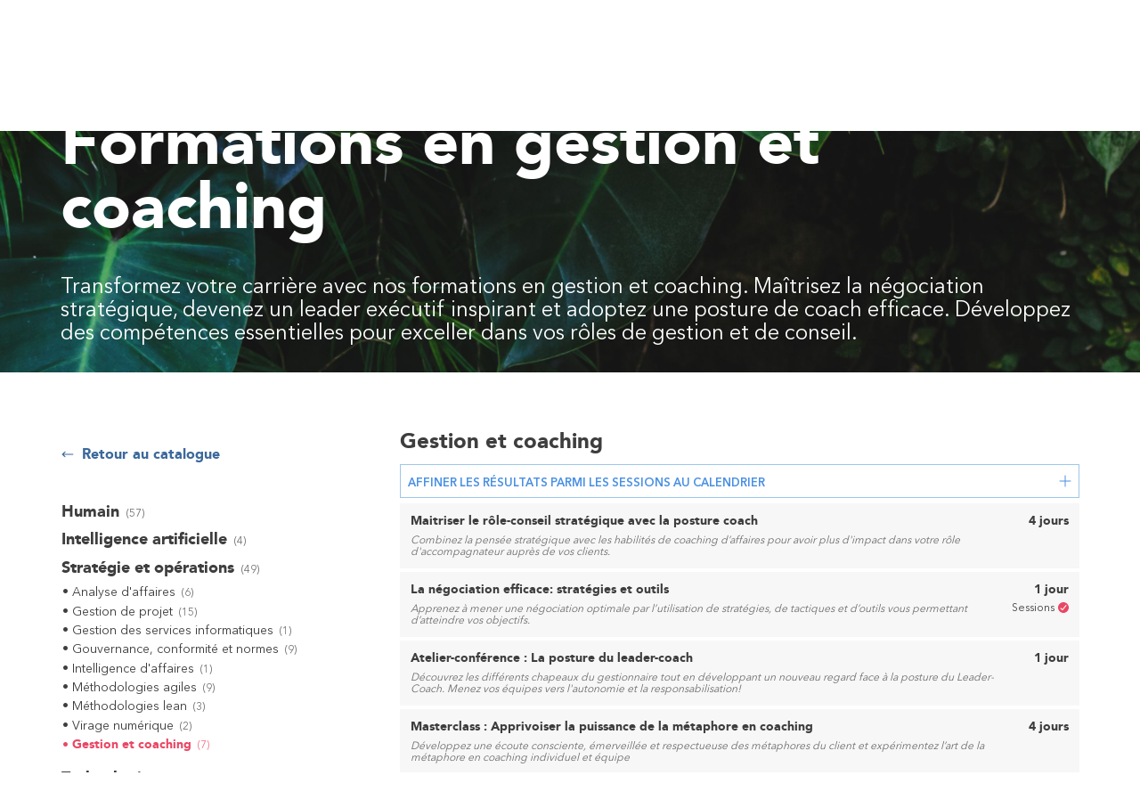

--- FILE ---
content_type: text/html; charset=UTF-8
request_url: https://www.afiexpertise.com/fr/formation/catalogue/strategie-operations/gestion-et-coaching
body_size: 68007
content:
<!DOCTYPE html><html><head><meta charSet="utf-8"/><meta http-equiv="x-ua-compatible" content="ie=edge"/><meta name="viewport" content="width=device-width, initial-scale=1, shrink-to-fit=no"/><meta name="generator" content="Gatsby 5.13.7"/><meta name="theme-color" content="#3498DB"/><style data-href="/styles.f709d4dce16ff5bd93c2.css" data-identity="gatsby-global-css">:root{--reach-dialog:1}[data-reach-dialog-overlay]{background:#00000054;bottom:0;left:0;overflow:auto;position:fixed;right:0;top:0}[data-reach-dialog-content]{background:#fff;margin:10vh auto;outline:none;padding:2rem;width:50vw}@font-face{font-display:auto;font-family:Avenir Next;font-weight:700;src:url(/fonts/AvenirNext/avenirltproblack-webfont.woff2) format("woff2")}@font-face{font-display:auto;font-family:Avenir Next;font-weight:500;src:url(/fonts/AvenirNext/AvenirNextLTPro-Demi.woff2) format("woff2")}@font-face{font-display:auto;font-family:Avenir Next;font-weight:400;src:url(/fonts/AvenirNext/AvenirNextLTPro-Regular.woff2) format("woff2")}@font-face{font-family:Libre Baskerville;font-weight:400;src:url(/fonts/Libre_Baskerville/LibreBaskerville-Regular.ttf) format("ttf")}@font-face{font-family:Libre Baskerville;font-weight:700;src:url(/fonts/Libre_Baskerville/LibreBaskerville-Bold.ttf) format("ttf")}@font-face{font-family:Libre Baskerville;font-style:italic;src:url(/fonts/Libre_Baskerville/LibreBaskerville-Italic.ttf) format("ttf")}

/*! tailwindcss v2.2.19 | MIT License | https://tailwindcss.com */

/*! modern-normalize v1.1.0 | MIT License | https://github.com/sindresorhus/modern-normalize */html{-webkit-text-size-adjust:100%;line-height:1.15;tab-size:4}body{font-family:system-ui,-apple-system,Segoe UI,Roboto,Ubuntu,Cantarell,Noto Sans,sans-serif,Helvetica,Arial,Apple Color Emoji,Segoe UI Emoji}hr{color:inherit;height:0}b,strong{font-weight:bolder}code,pre{font-family:ui-monospace,SFMono-Regular,Consolas,Liberation Mono,Menlo,monospace;font-size:1em}small{font-size:80%}table{border-color:inherit;text-indent:0}button,input,select,textarea{font-family:inherit;font-size:100%;line-height:1.15;margin:0}button,select{text-transform:none}[type=button],[type=reset],[type=submit],button{-webkit-appearance:button}::-moz-focus-inner{border-style:none;padding:0}progress{vertical-align:initial}::-webkit-inner-spin-button,::-webkit-outer-spin-button{height:auto}[type=search]{-webkit-appearance:textfield;outline-offset:-2px}::-webkit-search-decoration{-webkit-appearance:none}::-webkit-file-upload-button{-webkit-appearance:button;font:inherit}summary{display:list-item}blockquote,figure,h1,h2,h3,h4,h5,h6,hr,p,pre{margin:0}button{background-color:initial;background-image:none}ul{list-style:none;margin:0;padding:0}html{line-height:1.5}body{font-family:inherit;line-height:inherit}*,:after,:before{border:0 solid;box-sizing:border-box}hr{border-top-width:1px}img{border-style:solid}textarea{resize:vertical}input::placeholder,textarea::placeholder{color:#b2b2b2;opacity:1}[role=button],button{cursor:pointer}table{border-collapse:collapse}h1,h2,h3,h4,h5,h6{font-size:inherit;font-weight:inherit}a{color:inherit;text-decoration:inherit}button,input,select,textarea{color:inherit;line-height:inherit;padding:0}code,pre{font-family:ui-monospace,SFMono-Regular,Menlo,Monaco,Consolas,Liberation Mono,Courier New,monospace}embed,iframe,img,object,svg,video{display:block;vertical-align:middle}img,video{height:auto;max-width:100%}[hidden]{display:none}*,:after,:before{--tw-border-opacity:1;border-color:#ebebeb;border-color:rgba(235,235,235,var(--tw-border-opacity))}:root{color-scheme:light only}.html2,html{font-family:Futura,Helvetica,Arial,sans-serif;font-size:16px;height:100%}.html2{scroll-behavior:smooth;scroll-padding-top:80px}body{-moz-osx-font-smoothing:grayscale;-o-font-smoothing:antialiased;-webkit-font-smoothing:antialiased;word-wrap:break-word;-ms-font-feature-settings:"kern","liga","clig","calt";font-feature-settings:"kern","liga","clig","calt","kern";background-color:#fff;color:#3e3e3e;font-kerning:normal;line-height:1.5;margin:0;min-height:100%;overscroll-behavior:none;padding:0;transition:filter .75s}iframe,img,svg{max-width:100%}button:disabled{cursor:not-allowed;opacity:.5}button:focus{outline:none}.link-inherit-color,.link-inherit-color:link,.link-inherit-color:visited{color:inherit}.link-inherit-color:hover,.link-inherit-color:link:hover,.link-inherit-color:visited:hover{color:#ea4765}.h1{font-size:1.875rem;font-weight:700;line-height:1}.h2{font-size:1.5rem}.h2,.h3{font-weight:700;line-height:1.125}.h3{font-size:1.25rem}.h4{font-size:1.125rem}.h4,.h5{line-height:1.125}.h5{font-weight:700}input[type]::-webkit-input-placeholder{font-size:90%;font-weight:400;line-height:2.3333;opacity:.71}input[type]::-moz-placeholder{font-size:90%;font-weight:400;opacity:.71}input[type]:-ms-input-placeholder{font-size:90%;font-weight:400;opacity:.71}input[type]:-moz-placeholder{font-size:90%;font-weight:400;opacity:.71}input[type=search]::-webkit-input-placeholder{font-style:italic}input[type=search]::-moz-placeholder{font-style:italic}input[type=search]:-ms-input-placeholder{font-style:italic}input[type=search]:-moz-placeholder{font-style:italic}html.scroll-smooth{scroll-behavior:smooth}p{white-space:pre-line}.underline-thick{-webkit-text-decoration-skip-ink:none;text-decoration-skip-ink:none;text-decoration-thickness:5px!important;text-underline-offset:8px}input[type=search]::-webkit-search-cancel-button{-webkit-appearance:none;appearance:none;display:none}.hide-scroll-bar::-webkit-scrollbar{display:none}.hide-scroll-bar{-ms-overflow-style:none;scrollbar-width:none}.multiline-ellipsis-2{line-clamp:2;-webkit-line-clamp:2;-webkit-box-orient:vertical;display:-webkit-box;overflow:hidden}.hits-list{list-style:none;margin:0;padding:0}.hits-divider li:not(:last-child){border-bottom:1px solid #fff}.rich-text a{color:#4896e5;-webkit-text-decoration:underline;text-decoration:underline}.rich-text ul{list-style-type:disc;padding-left:1em}.themes-aside{width:100%}.placeholder-bold::placeholder{font-weight:700}@media screen and (min-width:744px){.themes-aside{width:300px}}.layout-container{padding-left:16px;padding-right:16px;position:relative}@media screen and (min-width:1060px){.layout-container{margin-left:auto;margin-right:auto;max-width:952px;padding:0;width:952px}}@media screen and (min-width:1252px){.layout-container{max-width:1144px;padding:0;width:1144px}}@media screen and (min-width:1444px){.layout-container{max-width:1336px;padding:0;width:1336px}}@media print{footer,header nav{display:none!important}}.btn{border-radius:.25rem;cursor:pointer;display:inline-block;line-height:1;padding:.5rem 1rem;position:relative;text-align:center}.btn:disabled{opacity:.5}.btn--slim{padding:.25rem .5rem}.btn--primary{--tw-border-opacity:1;--tw-bg-opacity:1;background-color:#ea4765;background-color:rgba(234,71,101,var(--tw-bg-opacity));border-color:#ea4765;border-color:rgba(234,71,101,var(--tw-border-opacity));border-width:1px}.btn--primary,.btn--primary:link,.btn--primary:visited{--tw-text-opacity:1;color:#fff;color:rgba(255,255,255,var(--tw-text-opacity))}.btn--primary:hover{--tw-border-opacity:1;--tw-bg-opacity:1;background-color:#ea4765;background-color:rgba(234,71,101,var(--tw-bg-opacity));border-color:#ea4765;border-color:rgba(234,71,101,var(--tw-border-opacity))}.btn--tertiary.btn--tertiary{--tw-border-opacity:1;--tw-bg-opacity:1;background-color:#6c6c6c;background-color:rgba(108,108,108,var(--tw-bg-opacity));border-color:#6c6c6c;border-color:rgba(108,108,108,var(--tw-border-opacity));border-width:1px}.btn--tertiary.btn--tertiary,.btn--tertiary.btn--tertiary:link,.btn--tertiary.btn--tertiary:visited{--tw-text-opacity:1;color:#fff;color:rgba(255,255,255,var(--tw-text-opacity))}.btn--tertiary.btn--tertiary:hover{--tw-border-opacity:1;--tw-bg-opacity:1;background-color:#ea4765;background-color:rgba(234,71,101,var(--tw-bg-opacity));border-color:#ea4765;border-color:rgba(234,71,101,var(--tw-border-opacity))}.form-checkbox.form-checkbox{--tw-text-opacity:1;border-radius:0;color:#3e3e3e;color:rgba(62,62,62,var(--tw-text-opacity));height:.75rem;min-width:.75rem;width:.75rem}.react-player-wrapper{padding-top:56.25%;position:relative}.react-player{left:0;position:absolute;top:0}@keyframes fadeIn{0%{opacity:0}to{opacity:1}}.wysiwyg{font-size:1rem;line-height:1.4;width:100%}.wysiwyg p,.wysiwyg ul{margin-bottom:.75rem}.wysiwyg ul{list-style-type:disc;padding-left:1em}.wysiwyg li{margin-bottom:.25rem}.wysiwyg .h1,.wysiwyg h1{font-size:1.75rem;font-weight:700;line-height:1}.wysiwyg .h2,.wysiwyg h2{font-size:1.25rem;margin-top:2rem}.wysiwyg .h2,.wysiwyg .h3,.wysiwyg h2,.wysiwyg h3{font-weight:700;line-height:1.25;margin-bottom:.5rem}.wysiwyg .h3,.wysiwyg h3{font-size:1.15rem;margin-top:1.5rem}.wysiwyg .h4,.wysiwyg h4{font-size:1rem;font-weight:700;line-height:1.25;margin-bottom:.5rem;margin-top:1.5rem}.wysiwyg h5{font-weight:400}.wysiwyg hr{border-top:1px solid #c9c9c9;margin:2rem 0}.wysiwyg a,.wysiwyg a:link{color:#4a90e2}.wysiwyg a:visited{color:#496ea7}.wysiwyg a:hover{color:#ea4765}.wysiwyg table{width:auto!important}.wysiwyg tr{vertical-align:top}.wysiwyg td,.wysiwyg th{display:block;padding:.5rem;width:auto!important}.wysiwyg td :last-child,.wysiwyg th :last-child{margin-bottom:0}@media (min-width:768px){.wysiwyg td,.wysiwyg th{display:table-cell}}.wysiwyg :first-child{margin-top:0}.wysiwyg--aside .h2,.wysiwyg--aside .h3,.wysiwyg--aside .h4,.wysiwyg--aside h2,.wysiwyg--aside h3,.wysiwyg--aside h4{font-weight:400}.wysiwyg--plan a{word-break:break-all}.wysiwyg--plan div,.wysiwyg--plan li,.wysiwyg--plan p,.wysiwyg--plan span,.wysiwyg--plan strong,.wysiwyg--plan ul{font-size:inherit!important}.ais--instant-search-item{border-bottom:2px solid #c9c9c9;min-height:3.5rem}.ais--catalog-item{background-color:#f7f7f7;margin:4px 0}.ais-Pagination{display:flex;justify-content:center}.ais-Pagination-list{align-items:center;border:1px solid #ebebeb;border-radius:.25rem;box-shadow:0 1px 2px 0 rgba(0,0,0,.085);display:flex;justify-content:center;list-style:none;margin:0;padding:0}.ais-Pagination-item{font-size:1rem;line-height:24px}.ais-Pagination-item--lastPage,.ais-Pagination-item--nextPage,.ais-Pagination-item--previousPage{border-left:1px solid #ebebeb}.ais-Pagination-item--firstPage,.ais-Pagination-item--lastPage,.ais-Pagination-item--nextPage,.ais-Pagination-item--previousPage{font-size:1.25rem}.ais-Pagination-item--firstPage>.ais-Pagination-link,.ais-Pagination-item--lastPage>.ais-Pagination-link,.ais-Pagination-item--nextPage>.ais-Pagination-link,.ais-Pagination-item--previousPage>.ais-Pagination-link{transform:translateY(-2px)}.ais-Pagination-link{display:block;min-width:1.5rem;padding:9px 6px 5px;text-align:center;transition:all .2s ease-out}.ais-Pagination-link:link,a.ais-Pagination-link{color:#4a90e2;line-height:24px}.ais-Pagination-link:link:hover,a.ais-Pagination-link:hover{color:#ea4765}.ais-Pagination-item--disabled{display:none}.ais-Pagination-item--selected{pointer-events:none}.ais-Pagination-item--selected>.ais-Pagination-link{background-color:#ebebeb;color:#838383;mix-blend-mode:multiply;opacity:.5}.container{width:100%}@media (min-width:320px){.container{max-width:320px}}@media (min-width:400px){.container{max-width:400px}}@media (min-width:475px){.container{max-width:475px}}@media (min-width:480px){.container{max-width:480px}}@media (min-width:500px){.container{max-width:500px}}@media (min-width:620px){.container{max-width:620px}}@media (min-width:640px){.container{max-width:640px}}@media (min-width:744px){.container{max-width:744px}}@media (min-width:768px){.container{max-width:768px}}@media (min-width:820px){.container{max-width:820px}}@media (min-width:880px){.container{max-width:880px}}@media (min-width:992px){.container{max-width:992px}}@media (min-width:1024px){.container{max-width:1024px}}@media (min-width:1040px){.container{max-width:1040px}}@media (min-width:1200px){.container{max-width:1200px}}@media (min-width:1280px){.container{max-width:1280px}}@media (min-width:1325px){.container{max-width:1325px}}@media (min-width:1440px){.container{max-width:1440px}}.form-checkbox{-webkit-appearance:none;appearance:none;background-color:#fff;background-origin:border-box;border-color:#b2b2b2;box-shadow:none;display:inline-block;height:1em;-webkit-user-select:none;user-select:none;vertical-align:middle;width:1em}.form-checkbox:focus{outline:none}.form-checkbox:focus:not(:checked){border-color:#60a5fa}.form-checkbox:checked{background-color:currentColor;background-image:url("data:image/svg+xml;charset=utf-8,%3Csvg xmlns='http://www.w3.org/2000/svg' fill='%23fff' viewBox='0 0 16 16'%3E%3Cpath d='M5.707 7.293a1 1 0 0 0-1.414 1.414l2 2a1 1 0 0 0 1.414 0l4-4a1 1 0 0 0-1.414-1.414L7 8.586 5.707 7.293z'/%3E%3C/svg%3E");background-position:50%;background-repeat:no-repeat;background-size:100% 100%;border-color:currentColor}.form-checkbox::-ms-check{background:inherit;border-color:inherit;border-radius:inherit;color:#0000}.form-input,.form-textarea{-webkit-appearance:none;appearance:none;background-color:#fff;border-color:#b2b2b2;box-shadow:none;font-size:1rem;font-size:[object Object];line-height:1.5;padding:.25rem .5rem}.form-input:focus,.form-textarea:focus{border-color:#60a5fa;outline:none}.text-r-7xl{font-size:3rem}@media (min-width:1024px){.text-r-7xl{font-size:4.5rem}}.text-r-6xl{font-size:2.25rem}@media (min-width:1024px){.text-r-6xl{font-size:4rem}}.text-r-5xl{font-size:1.875rem}@media (min-width:1024px){.text-r-5xl{font-size:3rem}}.text-r-4xl{font-size:1.5rem}@media (min-width:475px){.text-r-4xl{font-size:1.875rem}}@media (min-width:1024px){.text-r-4xl{font-size:2.25rem}}.text-r-3xl{font-size:1.5rem}@media (min-width:1024px){.text-r-3xl{font-size:1.875rem}}.text-r-2xl{font-size:1.25rem}@media (min-width:1024px){.text-r-2xl{font-size:1.5rem}}.text-r-xl{font-size:1.125rem}@media (min-width:1024px){.text-r-xl{font-size:1.25rem}}.text-r-lg{font-size:1rem}@media (min-width:1024px){.text-r-lg{font-size:1.125rem}}.text-r-base{font-size:1rem}.text-r-sm{font-size:.75rem}@media (min-width:744px){.text-r-sm{font-size:.875rem}}.btn{border-radius:16px;font-size:1.125rem}@media (min-width:1024px){.btn{font-size:1.25rem}}.btn{font-weight:700}.btn-primary{border-radius:.25rem;border-radius:16px;cursor:pointer;display:inline-block;font-size:1.125rem;line-height:1;padding:.5rem 1rem;position:relative;text-align:center}@media (min-width:1024px){.btn-primary{font-size:1.25rem}}.btn-primary{--tw-bg-opacity:1;background-color:#000;background-color:rgba(0,0,0,var(--tw-bg-opacity));font-weight:700}.btn-primary:hover{--tw-bg-opacity:1;background-color:#424242;background-color:rgba(66,66,66,var(--tw-bg-opacity))}.btn-primary{--tw-text-opacity:1;color:#fff;color:rgba(255,255,255,var(--tw-text-opacity))}.btn-secondary{border-radius:.25rem;border-radius:16px;cursor:pointer;display:inline-block;font-size:1.125rem;line-height:1;padding:.5rem 1rem;position:relative;text-align:center}@media (min-width:1024px){.btn-secondary{font-size:1.25rem}}.btn-secondary{--tw-bg-opacity:1;background-color:#678c55;background-color:rgba(103,140,85,var(--tw-bg-opacity));font-weight:700}.btn-secondary:hover{--tw-bg-opacity:1;background-color:#85a674;background-color:rgba(133,166,116,var(--tw-bg-opacity))}.btn-secondary{--tw-text-opacity:1;color:#fff;color:rgba(255,255,255,var(--tw-text-opacity))}.btn-outline-primary{border-radius:.25rem;border-radius:16px;cursor:pointer;display:inline-block;font-size:1.125rem;line-height:1;padding:.5rem 1rem;position:relative;text-align:center}@media (min-width:1024px){.btn-outline-primary{font-size:1.25rem}}.btn-outline-primary{--tw-border-opacity:1;background-color:initial;border-color:#000;border-color:rgba(0,0,0,var(--tw-border-opacity));border-width:1px;font-weight:700}.btn-outline-primary:hover{--tw-bg-opacity:1;background-color:#ccc;background-color:rgba(204,204,204,var(--tw-bg-opacity))}.btn-outline-primary{--tw-text-opacity:1;color:#000;color:rgba(0,0,0,var(--tw-text-opacity));line-height:1.1;padding:.75rem 1.5rem}.sr-only{clip:rect(0,0,0,0);border-width:0;height:1px;margin:-1px;overflow:hidden;padding:0;position:absolute;white-space:nowrap;width:1px}.pointer-events-none{pointer-events:none}.pointer-events-auto{pointer-events:auto}.visible{visibility:visible}.invisible{visibility:hidden}.static{position:static}.fixed{position:fixed}.absolute{position:absolute}.relative{position:relative}.sticky{position:sticky}.inset-0{bottom:0;top:0}.inset-0,.inset-x-0{left:0;right:0}.inset-y-0{bottom:0;top:0}.top-0{top:0}.top-3{top:.75rem}.top-4{top:1rem}.top-10{top:2.5rem}.top-20{top:5rem}.top-100,.top-full{top:100%}.-top-28{top:-7rem}.right-0{right:0}.right-3{right:.75rem}.right-4{right:1rem}.right-6{right:1.5rem}.right-10{right:2.5rem}.-right-12{right:-3rem}.bottom-0{bottom:0}.bottom-auto{bottom:auto}.left-0{left:0}.left-3{left:.75rem}.-left-2{left:-.5rem}.z-0{z-index:0}.z-10{z-index:10}.z-20{z-index:20}.z-50{z-index:50}.order-1{order:1}.order-2{order:2}.order-3{order:3}.order-first{order:-9999}.order-last{order:9999}.m-0{margin:0}.m-2{margin:.5rem}.m-4{margin:1rem}.mx-1{margin-left:.25rem;margin-right:.25rem}.mx-2{margin-left:.5rem;margin-right:.5rem}.mx-4{margin-left:1rem;margin-right:1rem}.mx-6{margin-left:1.5rem;margin-right:1.5rem}.mx-8{margin-left:2rem;margin-right:2rem}.mx-auto{margin-left:auto;margin-right:auto}.-mx-1{margin-left:-.25rem;margin-right:-.25rem}.-mx-2{margin-left:-.5rem;margin-right:-.5rem}.-mx-4{margin-left:-1rem;margin-right:-1rem}.-mx-8{margin-left:-2rem;margin-right:-2rem}.my-2{margin-bottom:.5rem;margin-top:.5rem}.my-3{margin-bottom:.75rem;margin-top:.75rem}.my-4{margin-bottom:1rem;margin-top:1rem}.my-6{margin-bottom:1.5rem;margin-top:1.5rem}.my-8{margin-bottom:2rem;margin-top:2rem}.my-10{margin-bottom:2.5rem;margin-top:2.5rem}.my-12{margin-bottom:3rem;margin-top:3rem}.my-20{margin-bottom:5rem;margin-top:5rem}.my-28{margin-bottom:7rem;margin-top:7rem}.my-auto{margin-bottom:auto;margin-top:auto}.mt-0{margin-top:0}.mt-1{margin-top:.25rem}.mt-2{margin-top:.5rem}.mt-3{margin-top:.75rem}.mt-4{margin-top:1rem}.mt-6{margin-top:1.5rem}.mt-8{margin-top:2rem}.mt-9{margin-top:2.25rem}.mt-10{margin-top:2.5rem}.mt-12{margin-top:3rem}.mt-14{margin-top:3.5rem}.mt-16{margin-top:4rem}.mt-20{margin-top:5rem}.mt-24{margin-top:6rem}.mt-28{margin-top:7rem}.mt-32{margin-top:8rem}.mt-36{margin-top:9rem}.mt-auto{margin-top:auto}.mt-px{margin-top:1px}.-mt-1{margin-top:-.25rem}.-mt-2{margin-top:-.5rem}.-mt-6{margin-top:-1.5rem}.-mt-12{margin-top:-3rem}.-mt-16{margin-top:-4rem}.-mt-20{margin-top:-5rem}.-mt-24{margin-top:-6rem}.-mt-28{margin-top:-7rem}.-mt-40{margin-top:-10rem}.-mt-80{margin-top:-20rem}.mr-1{margin-right:.25rem}.mr-2{margin-right:.5rem}.mr-3{margin-right:.75rem}.mr-4{margin-right:1rem}.mr-7{margin-right:1.75rem}.mr-8{margin-right:2rem}.mr-14{margin-right:3.5rem}.mr-auto{margin-right:auto}.mb-0{margin-bottom:0}.mb-1{margin-bottom:.25rem}.mb-2{margin-bottom:.5rem}.mb-3{margin-bottom:.75rem}.mb-4{margin-bottom:1rem}.mb-5{margin-bottom:1.25rem}.mb-6{margin-bottom:1.5rem}.mb-7{margin-bottom:1.75rem}.mb-8{margin-bottom:2rem}.mb-9{margin-bottom:2.25rem}.mb-10{margin-bottom:2.5rem}.mb-12{margin-bottom:3rem}.mb-14{margin-bottom:3.5rem}.mb-16{margin-bottom:4rem}.mb-20{margin-bottom:5rem}.mb-24{margin-bottom:6rem}.mb-36{margin-bottom:9rem}.mb-40{margin-bottom:10rem}.mb-px{margin-bottom:1px}.mb-0\.5{margin-bottom:.125rem}.mb-2\.5{margin-bottom:.625rem}.-mb-16{margin-bottom:-4rem}.-mb-px{margin-bottom:-1px}.ml-0{margin-left:0}.ml-1{margin-left:.25rem}.ml-2{margin-left:.5rem}.ml-3{margin-left:.75rem}.ml-4{margin-left:1rem}.ml-6{margin-left:1.5rem}.ml-8{margin-left:2rem}.ml-auto{margin-left:auto}.ml-px{margin-left:1px}.-ml-1{margin-left:-.25rem}.-ml-2{margin-left:-.5rem}.block{display:block}.inline-block{display:inline-block}.inline{display:inline}.flex{display:flex}.inline-flex{display:inline-flex}.table{display:table}.table-cell{display:table-cell}.table-row{display:table-row}.grid{display:grid}.contents{display:contents}.list-item{display:list-item}.hidden{display:none}.h-0{height:0}.h-1{height:.25rem}.h-2{height:.5rem}.h-3{height:.75rem}.h-4{height:1rem}.h-5{height:1.25rem}.h-6{height:1.5rem}.h-8{height:2rem}.h-10{height:2.5rem}.h-12{height:3rem}.h-20{height:5rem}.h-32{height:8rem}.h-36{height:9rem}.h-48{height:12rem}.h-64{height:16rem}.h-96{height:24rem}.h-auto{height:auto}.h-full{height:100%}.h-3\/4{height:75%}.h-50vh{height:50vh}.max-h-0{max-height:0}.min-h-screen{min-height:100vh}.w-1{width:.25rem}.w-2{width:.5rem}.w-3{width:.75rem}.w-4{width:1rem}.w-5{width:1.25rem}.w-6{width:1.5rem}.w-8{width:2rem}.w-10{width:2.5rem}.w-12{width:3rem}.w-16{width:4rem}.w-20{width:5rem}.w-32{width:8rem}.w-36{width:9rem}.w-48{width:12rem}.w-56{width:14rem}.w-60{width:15rem}.w-64{width:16rem}.w-auto{width:auto}.w-1\/2{width:50%}.w-1\/3{width:33.333333%}.w-full{width:100%}.w-2\/3{width:66.666667%}.w-3\/4{width:75%}.w-2\/5{width:40%}.w-4\/5{width:80%}.w-11\/12{width:91.666667%}.w-screen{width:100vw}.min-w-full{min-width:100%}.max-w-2xl{max-width:42rem}.max-w-4xl{max-width:56rem}.max-w-full{max-width:100%}.max-w-prose{max-width:65ch}.max-w-1\/2{max-width:50%}.max-w-sm2{max-width:820px}.max-w-xl2{max-width:1440px}.flex-1{flex:1 1 0%}.flex-none{flex:none}.flex-shrink-0{flex-shrink:0}.flex-grow{flex-grow:1}.table-fixed{table-layout:fixed}.transform{--tw-translate-x:0;--tw-translate-y:0;--tw-rotate:0;--tw-skew-x:0;--tw-skew-y:0;--tw-scale-x:1;--tw-scale-y:1;transform:translateX(0) translateY(0) rotate(0) skewX(0) skewY(0) scaleX(1) scaleY(1);transform:translateX(var(--tw-translate-x)) translateY(var(--tw-translate-y)) rotate(var(--tw-rotate)) skewX(var(--tw-skew-x)) skewY(var(--tw-skew-y)) scaleX(var(--tw-scale-x)) scaleY(var(--tw-scale-y))}.rotate-0{--tw-rotate:0deg}.rotate-90{--tw-rotate:90deg}.rotate-180{--tw-rotate:180deg}.-rotate-1{--tw-rotate:-1deg}@keyframes spin{to{transform:rotate(1turn)}}@keyframes ping{75%,to{opacity:0;transform:scale(2)}}@keyframes pulse{50%{opacity:.5}}@keyframes bounce{0%,to{animation-timing-function:cubic-bezier(.8,0,1,1);transform:translateY(-25%)}50%{animation-timing-function:cubic-bezier(0,0,.2,1);transform:none}}.animate-spin{animation:spin 1s linear infinite}.cursor-pointer{cursor:pointer}.cursor-not-allowed{cursor:not-allowed}.select-none{-webkit-user-select:none;user-select:none}.resize{resize:both}.list-inside{list-style-position:inside}.list-none{list-style-type:none}.list-disc{list-style-type:disc}.appearance-none{-webkit-appearance:none;appearance:none}.grid-flow-row{grid-auto-flow:row}.grid-cols-1{grid-template-columns:repeat(1,minmax(0,1fr))}.grid-cols-2{grid-template-columns:repeat(2,minmax(0,1fr))}.grid-cols-3{grid-template-columns:repeat(3,minmax(0,1fr))}.grid-cols-5{grid-template-columns:repeat(5,minmax(0,1fr))}.grid-rows-1{grid-template-rows:repeat(1,minmax(0,1fr))}.flex-row{flex-direction:row}.flex-col{flex-direction:column}.flex-wrap{flex-wrap:wrap}.flex-nowrap{flex-wrap:nowrap}.items-start{align-items:flex-start}.items-end{align-items:flex-end}.items-center{align-items:center}.items-baseline{align-items:baseline}.items-stretch{align-items:stretch}.justify-start{justify-content:flex-start}.justify-end{justify-content:flex-end}.justify-center{justify-content:center}.justify-between{justify-content:space-between}.gap-0{gap:0}.gap-1{gap:.25rem}.gap-2{gap:.5rem}.gap-3{gap:.75rem}.gap-4{gap:1rem}.gap-5{gap:1.25rem}.gap-6{gap:1.5rem}.gap-7{gap:1.75rem}.gap-8{gap:2rem}.gap-10{gap:2.5rem}.gap-12{gap:3rem}.gap-16{gap:4rem}.gap-20{gap:5rem}.gap-28{gap:7rem}.gap-32{gap:8rem}.gap-x-4{column-gap:1rem}.gap-x-6{column-gap:1.5rem}.gap-x-8{column-gap:2rem}.gap-x-10{column-gap:2.5rem}.gap-x-12{column-gap:3rem}.gap-x-16{column-gap:4rem}.gap-x-24{column-gap:6rem}.gap-y-1{row-gap:.25rem}.gap-y-2{row-gap:.5rem}.gap-y-4{row-gap:1rem}.gap-y-6{row-gap:1.5rem}.gap-y-8{row-gap:2rem}.gap-y-10{row-gap:2.5rem}.gap-y-12{row-gap:3rem}.space-y-1>:not([hidden])~:not([hidden]){--tw-space-y-reverse:0;margin-bottom:0;margin-bottom:calc(.25rem*var(--tw-space-y-reverse));margin-top:.25rem;margin-top:calc(.25rem*(1 - var(--tw-space-y-reverse)))}.space-y-2>:not([hidden])~:not([hidden]){--tw-space-y-reverse:0;margin-bottom:0;margin-bottom:calc(.5rem*var(--tw-space-y-reverse));margin-top:.5rem;margin-top:calc(.5rem*(1 - var(--tw-space-y-reverse)))}.space-y-4>:not([hidden])~:not([hidden]){--tw-space-y-reverse:0;margin-bottom:0;margin-bottom:calc(1rem*var(--tw-space-y-reverse));margin-top:1rem;margin-top:calc(1rem*(1 - var(--tw-space-y-reverse)))}.space-y-6>:not([hidden])~:not([hidden]){--tw-space-y-reverse:0;margin-bottom:0;margin-bottom:calc(1.5rem*var(--tw-space-y-reverse));margin-top:1.5rem;margin-top:calc(1.5rem*(1 - var(--tw-space-y-reverse)))}.space-y-8>:not([hidden])~:not([hidden]){--tw-space-y-reverse:0;margin-bottom:0;margin-bottom:calc(2rem*var(--tw-space-y-reverse));margin-top:2rem;margin-top:calc(2rem*(1 - var(--tw-space-y-reverse)))}.divide-x>:not([hidden])~:not([hidden]){--tw-divide-x-reverse:0;border-left-width:1px;border-left-width:calc(1px*(1 - var(--tw-divide-x-reverse)));border-right-width:0;border-right-width:calc(1px*var(--tw-divide-x-reverse))}.divide-white>:not([hidden])~:not([hidden]){--tw-divide-opacity:1;border-color:#fff;border-color:rgba(255,255,255,var(--tw-divide-opacity))}.self-end{align-self:flex-end}.self-center{align-self:center}.self-stretch{align-self:stretch}.justify-self-start{justify-self:start}.justify-self-center{justify-self:center}.overflow-auto{overflow:auto}.overflow-hidden{overflow:hidden}.overflow-visible{overflow:visible}.overflow-scroll{overflow:scroll}.overflow-y-auto{overflow-y:auto}.overflow-y-hidden{overflow-y:hidden}.overflow-x-scroll{overflow-x:scroll}.overflow-y-scroll{overflow-y:scroll}.truncate{overflow:hidden;text-overflow:ellipsis}.truncate,.whitespace-nowrap{white-space:nowrap}.whitespace-pre-line{white-space:pre-line}.whitespace-pre-wrap{white-space:pre-wrap}.break-words{word-wrap:break-word}.rounded-sm{border-radius:8px}.rounded{border-radius:.25rem}.rounded-md{border-radius:16px}.rounded-lg{border-radius:20px}.rounded-xl{border-radius:30px}.rounded-2xl{border-radius:1rem}.rounded-full{border-radius:9999px}.rounded-2xl2{border-radius:1.25rem}.rounded-xs{border-radius:.5rem}.rounded-t-lg{border-top-left-radius:20px;border-top-right-radius:20px}.rounded-t-2xl2{border-top-left-radius:1.25rem;border-top-right-radius:1.25rem}.rounded-r{border-bottom-right-radius:.25rem;border-top-right-radius:.25rem}.rounded-b-md{border-bottom-left-radius:16px;border-bottom-right-radius:16px}.rounded-b-lg{border-bottom-left-radius:20px;border-bottom-right-radius:20px}.border-0{border-width:0}.border-2{border-width:2px}.border-4{border-width:4px}.border{border-width:1px}.border-t-2{border-top-width:2px}.border-t-4{border-top-width:4px}.border-t{border-top-width:1px}.border-r-4{border-right-width:4px}.border-r{border-right-width:1px}.border-b-4{border-bottom-width:4px}.border-b-8{border-bottom-width:8px}.border-b{border-bottom-width:1px}.border-l{border-left-width:1px}.border-transparent{border-color:#0000}.border-black{--tw-border-opacity:1;border-color:#000;border-color:rgba(0,0,0,var(--tw-border-opacity))}.border-white{--tw-border-opacity:1;border-color:#fff;border-color:rgba(255,255,255,var(--tw-border-opacity))}.border-brandColor{--tw-border-opacity:1;border-color:#ea4765;border-color:rgba(234,71,101,var(--tw-border-opacity))}.border-textColor{--tw-border-opacity:1;border-color:#3e3e3e;border-color:rgba(62,62,62,var(--tw-border-opacity))}.border-errorColor{--tw-border-opacity:1;border-color:#c53030;border-color:rgba(197,48,48,var(--tw-border-opacity))}.border-gray-100{--tw-border-opacity:1;border-color:#f7f7f7;border-color:rgba(247,247,247,var(--tw-border-opacity))}.border-gray-200{--tw-border-opacity:1;border-color:#ebebeb;border-color:rgba(235,235,235,var(--tw-border-opacity))}.border-gray-300{--tw-border-opacity:1;border-color:#c9c9c9;border-color:rgba(201,201,201,var(--tw-border-opacity))}.border-gray-400{--tw-border-opacity:1;border-color:#b2b2b2;border-color:rgba(178,178,178,var(--tw-border-opacity))}.border-gray-500{--tw-border-opacity:1;border-color:#9a9a9a;border-color:rgba(154,154,154,var(--tw-border-opacity))}.border-gray-700{--tw-border-opacity:1;border-color:#6c6c6c;border-color:rgba(108,108,108,var(--tw-border-opacity))}.border-blue-200{--tw-border-opacity:1;border-color:#c5def0;border-color:rgba(197,222,240,var(--tw-border-opacity))}.border-blue-300{--tw-border-opacity:1;border-color:#9ec7e9;border-color:rgba(158,199,233,var(--tw-border-opacity))}.border-red-500{--tw-border-opacity:1;border-color:#f56565;border-color:rgba(245,101,101,var(--tw-border-opacity))}.border-red2-500{--tw-border-opacity:1;border-color:#ba4756;border-color:rgba(186,71,86,var(--tw-border-opacity))}.border-revamp-red-600{--tw-border-opacity:1;border-color:#963c4b;border-color:rgba(150,60,75,var(--tw-border-opacity))}.border-revamp-green-600{--tw-border-opacity:1;border-color:#463;border-color:rgba(68,102,51,var(--tw-border-opacity))}.border-revamp-neutral-400{--tw-border-opacity:1;border-color:#7a7a7a;border-color:rgba(122,122,122,var(--tw-border-opacity))}.border-revamp-neutral-500{--tw-border-opacity:1;border-color:#5c5c5c;border-color:rgba(92,92,92,var(--tw-border-opacity))}.border-revamp-yellow-400{--tw-border-opacity:1;border-color:#ffdfa0;border-color:rgba(255,223,160,var(--tw-border-opacity))}.hover\:border-revamp-green-400:hover{--tw-border-opacity:1;border-color:#759963;border-color:rgba(117,153,99,var(--tw-border-opacity))}.bg-transparent{background-color:initial}.bg-black,.bg-blackLight{--tw-bg-opacity:1;background-color:#000;background-color:rgba(0,0,0,var(--tw-bg-opacity))}.bg-white{--tw-bg-opacity:1;background-color:#fff;background-color:rgba(255,255,255,var(--tw-bg-opacity))}.bg-brandColor{--tw-bg-opacity:1;background-color:#ea4765;background-color:rgba(234,71,101,var(--tw-bg-opacity))}.bg-linkColor{--tw-bg-opacity:1;background-color:#4a90e2;background-color:rgba(74,144,226,var(--tw-bg-opacity))}.bg-gray-100{--tw-bg-opacity:1;background-color:#f7f7f7;background-color:rgba(247,247,247,var(--tw-bg-opacity))}.bg-gray-200{--tw-bg-opacity:1;background-color:#ebebeb;background-color:rgba(235,235,235,var(--tw-bg-opacity))}.bg-gray-300{--tw-bg-opacity:1;background-color:#c9c9c9;background-color:rgba(201,201,201,var(--tw-bg-opacity))}.bg-pink-100{--tw-bg-opacity:1;background-color:#fed7de;background-color:rgba(254,215,222,var(--tw-bg-opacity))}.bg-blue-200{--tw-bg-opacity:1;background-color:#c5def0;background-color:rgba(197,222,240,var(--tw-bg-opacity))}.bg-blue-microsoft{--tw-bg-opacity:1;background-color:#0078d4;background-color:rgba(0,120,212,var(--tw-bg-opacity))}.bg-red2-200{--tw-bg-opacity:1;background-color:#d79b9b;background-color:rgba(215,155,155,var(--tw-bg-opacity))}.bg-red2-300{--tw-bg-opacity:1;background-color:#cd7882;background-color:rgba(205,120,130,var(--tw-bg-opacity))}.bg-red2-400{--tw-bg-opacity:1;background-color:#be5f69;background-color:rgba(190,95,105,var(--tw-bg-opacity))}.bg-red2-500{--tw-bg-opacity:1;background-color:#ba4756;background-color:rgba(186,71,86,var(--tw-bg-opacity))}.bg-red2-600{--tw-bg-opacity:1;background-color:#963c4b;background-color:rgba(150,60,75,var(--tw-bg-opacity))}.bg-red2-700{--tw-bg-opacity:1;background-color:#732d37;background-color:rgba(115,45,55,var(--tw-bg-opacity))}.bg-red2-800{--tw-bg-opacity:1;background-color:#471f27;background-color:rgba(71,31,39,var(--tw-bg-opacity))}.bg-red2-u{--tw-bg-opacity:1;background-color:#df4956;background-color:rgba(223,73,86,var(--tw-bg-opacity))}.bg-yellow2-200{--tw-bg-opacity:1;background-color:#fef9eb;background-color:rgba(254,249,235,var(--tw-bg-opacity))}.bg-yellow2-300{--tw-bg-opacity:1;background-color:#fff4d2;background-color:rgba(255,244,210,var(--tw-bg-opacity))}.bg-neutral-800{--tw-bg-opacity:1;background-color:#171717;background-color:rgba(23,23,23,var(--tw-bg-opacity))}.bg-revamp-red-500{--tw-bg-opacity:1;background-color:#ba4756;background-color:rgba(186,71,86,var(--tw-bg-opacity))}.bg-revamp-red-600{--tw-bg-opacity:1;background-color:#963c4b;background-color:rgba(150,60,75,var(--tw-bg-opacity))}.bg-revamp-red-700{--tw-bg-opacity:1;background-color:#732d37;background-color:rgba(115,45,55,var(--tw-bg-opacity))}.bg-revamp-blue-100{--tw-bg-opacity:1;background-color:#a8c5e1;background-color:rgba(168,197,225,var(--tw-bg-opacity))}.bg-revamp-blue-300{--tw-bg-opacity:1;background-color:#6ea0cd;background-color:rgba(110,160,205,var(--tw-bg-opacity))}.bg-revamp-blue-500{--tw-bg-opacity:1;background-color:#3c7dbe;background-color:rgba(60,125,190,var(--tw-bg-opacity))}.bg-revamp-blue{--tw-bg-opacity:1;background-color:#4896e5;background-color:rgba(72,150,229,var(--tw-bg-opacity))}.bg-revamp-green-300{--tw-bg-opacity:1;background-color:#85a674;background-color:rgba(133,166,116,var(--tw-bg-opacity))}.bg-revamp-green-500{--tw-bg-opacity:1;background-color:#678c55;background-color:rgba(103,140,85,var(--tw-bg-opacity))}.bg-revamp-green-600{--tw-bg-opacity:1;background-color:#463;background-color:rgba(68,102,51,var(--tw-bg-opacity))}.bg-revamp-neutral-700{--tw-bg-opacity:1;background-color:#282828;background-color:rgba(40,40,40,var(--tw-bg-opacity))}.bg-revamp-pink-salt{--tw-bg-opacity:1;background-color:#f8ece5;background-color:rgba(248,236,229,var(--tw-bg-opacity))}.bg-revamp-yellow-200{--tw-bg-opacity:1;background-color:#fef9eb;background-color:rgba(254,249,235,var(--tw-bg-opacity))}.bg-revamp-gray-50{--tw-bg-opacity:1;background-color:#f1f5f8;background-color:rgba(241,245,248,var(--tw-bg-opacity))}.bg-revamp-gray-700{--tw-bg-opacity:1;background-color:#435261;background-color:rgba(67,82,97,var(--tw-bg-opacity))}.bg-revamp-gray-900{--tw-bg-opacity:1;background-color:#272a33;background-color:rgba(39,42,51,var(--tw-bg-opacity))}.bg-revamp-gray{--tw-bg-opacity:1;background-color:#e9eff3;background-color:rgba(233,239,243,var(--tw-bg-opacity))}.bg-light-blue{--tw-bg-opacity:1;background-color:#e9f0f3;background-color:rgba(233,240,243,var(--tw-bg-opacity))}.hover\:bg-transparent:hover{background-color:initial}.hover\:bg-black:hover{--tw-bg-opacity:1;background-color:#000;background-color:rgba(0,0,0,var(--tw-bg-opacity))}.hover\:bg-white:hover{--tw-bg-opacity:1;background-color:#fff;background-color:rgba(255,255,255,var(--tw-bg-opacity))}.hover\:bg-gray-100:hover{--tw-bg-opacity:1;background-color:#f7f7f7;background-color:rgba(247,247,247,var(--tw-bg-opacity))}.hover\:bg-pink-500:hover{--tw-bg-opacity:1;background-color:#ea4765;background-color:rgba(234,71,101,var(--tw-bg-opacity))}.hover\:bg-red2-500:hover{--tw-bg-opacity:1;background-color:#ba4756;background-color:rgba(186,71,86,var(--tw-bg-opacity))}.hover\:bg-neutral-800:hover{--tw-bg-opacity:1;background-color:#171717;background-color:rgba(23,23,23,var(--tw-bg-opacity))}.hover\:bg-revamp-blue-400:hover{--tw-bg-opacity:1;background-color:#5a96cd;background-color:rgba(90,150,205,var(--tw-bg-opacity))}.hover\:bg-revamp-green-400:hover{--tw-bg-opacity:1;background-color:#759963;background-color:rgba(117,153,99,var(--tw-bg-opacity))}.hover\:bg-revamp-neutral-600:hover{--tw-bg-opacity:1;background-color:#424242;background-color:rgba(66,66,66,var(--tw-bg-opacity))}.hover\:bg-revamp-gray-100:hover{--tw-bg-opacity:1;background-color:#e6edf1;background-color:rgba(230,237,241,var(--tw-bg-opacity))}.hover\:bg-revamp-gray-800:hover{--tw-bg-opacity:1;background-color:#384250;background-color:rgba(56,66,80,var(--tw-bg-opacity))}.bg-opacity-50{--tw-bg-opacity:0.5}.bg-opacity-80{--tw-bg-opacity:0.8}.hover\:bg-opacity-10:hover{--tw-bg-opacity:0.1}.hover\:bg-opacity-20:hover{--tw-bg-opacity:0.2}.bg-auto{background-size:auto}.bg-cover{background-size:cover}.bg-contain{background-size:contain}.bg-bottom{background-position:bottom}.bg-center{background-position:50%}.bg-left-top{background-position:0 0}.bg-right{background-position:100%}.bg-right-bottom{background-position:100% 100%}.bg-right-top{background-position:100% 0}.bg-no-repeat{background-repeat:no-repeat}.object-contain{object-fit:contain}.object-cover{object-fit:cover}.object-center{object-position:center}.object-top{object-position:top}.p-0{padding:0}.p-1{padding:.25rem}.p-2{padding:.5rem}.p-3{padding:.75rem}.p-4{padding:1rem}.p-5{padding:1.25rem}.p-6{padding:1.5rem}.p-8{padding:2rem}.p-9{padding:2.25rem}.p-12{padding:3rem}.p-14{padding:3.5rem}.px-1{padding-left:.25rem;padding-right:.25rem}.px-2{padding-left:.5rem;padding-right:.5rem}.px-3{padding-left:.75rem;padding-right:.75rem}.px-4{padding-left:1rem;padding-right:1rem}.px-5{padding-left:1.25rem;padding-right:1.25rem}.px-6{padding-left:1.5rem;padding-right:1.5rem}.px-8{padding-left:2rem;padding-right:2rem}.px-12{padding-left:3rem;padding-right:3rem}.px-20{padding-left:5rem;padding-right:5rem}.px-px{padding-left:1px;padding-right:1px}.py-0{padding-bottom:0;padding-top:0}.py-1{padding-bottom:.25rem;padding-top:.25rem}.py-2{padding-bottom:.5rem;padding-top:.5rem}.py-3{padding-bottom:.75rem;padding-top:.75rem}.py-4{padding-bottom:1rem;padding-top:1rem}.py-6{padding-bottom:1.5rem;padding-top:1.5rem}.py-8{padding-bottom:2rem;padding-top:2rem}.py-10{padding-bottom:2.5rem;padding-top:2.5rem}.py-12{padding-bottom:3rem;padding-top:3rem}.py-14{padding-bottom:3.5rem;padding-top:3.5rem}.py-16{padding-bottom:4rem;padding-top:4rem}.py-20{padding-bottom:5rem;padding-top:5rem}.py-32{padding-bottom:8rem;padding-top:8rem}.py-36{padding-bottom:9rem;padding-top:9rem}.pt-0{padding-top:0}.pt-1{padding-top:.25rem}.pt-2{padding-top:.5rem}.pt-3{padding-top:.75rem}.pt-4{padding-top:1rem}.pt-5{padding-top:1.25rem}.pt-6{padding-top:1.5rem}.pt-7{padding-top:1.75rem}.pt-8{padding-top:2rem}.pt-10{padding-top:2.5rem}.pt-12{padding-top:3rem}.pt-14{padding-top:3.5rem}.pt-16{padding-top:4rem}.pt-20{padding-top:5rem}.pt-32{padding-top:8rem}.pt-full{padding-top:100%}.pr-1{padding-right:.25rem}.pr-2{padding-right:.5rem}.pr-4{padding-right:1rem}.pr-5{padding-right:1.25rem}.pr-6{padding-right:1.5rem}.pr-8{padding-right:2rem}.pr-10{padding-right:2.5rem}.pr-12{padding-right:3rem}.pr-14{padding-right:3.5rem}.pb-1{padding-bottom:.25rem}.pb-2{padding-bottom:.5rem}.pb-3{padding-bottom:.75rem}.pb-4{padding-bottom:1rem}.pb-5{padding-bottom:1.25rem}.pb-6{padding-bottom:1.5rem}.pb-8{padding-bottom:2rem}.pb-10{padding-bottom:2.5rem}.pb-11{padding-bottom:2.75rem}.pb-12{padding-bottom:3rem}.pb-14{padding-bottom:3.5rem}.pb-16{padding-bottom:4rem}.pb-20{padding-bottom:5rem}.pb-24{padding-bottom:6rem}.pb-28{padding-bottom:7rem}.pb-36{padding-bottom:9rem}.pb-48{padding-bottom:12rem}.pl-2{padding-left:.5rem}.pl-3{padding-left:.75rem}.pl-4{padding-left:1rem}.pl-6{padding-left:1.5rem}.pl-8{padding-left:2rem}.pl-10{padding-left:2.5rem}.text-left{text-align:left}.text-center{text-align:center}.text-right{text-align:right}.align-baseline{vertical-align:initial}.align-top{vertical-align:top}.align-middle{vertical-align:middle}.font-sans-raw{font-family:Arial,sans-serif}.font-avenir{font-family:Avenir Next,Futura,Helvetica,Arial,sans-serif}.font-libreBaskerville{font-family:Libre Baskerville,serif}.text-3xs{font-size:.6rem}.text-2xs{font-size:.6666rem}.text-xs{font-size:.75rem}.text-sm{font-size:.875rem}.text-base{font-size:1rem}.text-lg{font-size:1.125rem}.text-xl{font-size:1.25rem}.text-2xl{font-size:1.5rem}.text-3xl{font-size:1.875rem}.text-4xl{font-size:2.25rem}.text-5xl{font-size:3rem}.text-6xl{font-size:4rem}.text-3xl2,.text-7xl{font-size:4.5rem}.text-2xl2{font-size:3.75rem}.text-xl2{font-size:3rem}.text-lg2{font-size:2.5rem}.text-md2{font-size:2rem}.text-normal2{font-size:1.5rem}.text-body2{font-size:1.25rem}.text-sm2{font-size:1rem}.text-xs2{font-size:.875rem}.font-700{font-weight:700}.font-normal{font-weight:400}.font-semibold{font-weight:500}.font-bold{font-weight:700}.uppercase{text-transform:uppercase}.lowercase{text-transform:lowercase}.italic{font-style:italic}.leading-0{line-height:0}.leading-negative{line-height:.8675}.leading-none{line-height:1}.leading-tight{line-height:1.125}.leading-snug{line-height:1.3333}.leading-normal{line-height:1.5}.leading-relaxed{line-height:1.6666}.leading-loose{line-height:2}.leading-small{line-height:1.1}.leading-mid{line-height:1.2}.leading-3xl2{line-height:4.5rem}.leading-2xl2{line-height:3.75rem}.leading-xl2{line-height:3rem}.leading-lg2{line-height:2.5rem}.leading-md2{line-height:2rem}.leading-normal2{line-height:1.5rem}.leading-body2{line-height:1.25rem}.leading-sm2{line-height:1rem}.leading-xs2{line-height:.875rem}.text-black{--tw-text-opacity:1;color:#000;color:rgba(0,0,0,var(--tw-text-opacity))}.text-white{--tw-text-opacity:1;color:#fff;color:rgba(255,255,255,var(--tw-text-opacity))}.text-brandColor{--tw-text-opacity:1;color:#ea4765;color:rgba(234,71,101,var(--tw-text-opacity))}.text-textColor{--tw-text-opacity:1;color:#3e3e3e;color:rgba(62,62,62,var(--tw-text-opacity))}.text-linkColor{--tw-text-opacity:1;color:#4a90e2;color:rgba(74,144,226,var(--tw-text-opacity))}.text-hoverColor{--tw-text-opacity:1;color:#ea4765;color:rgba(234,71,101,var(--tw-text-opacity))}.text-errorColor{--tw-text-opacity:1;color:#c53030;color:rgba(197,48,48,var(--tw-text-opacity))}.text-gray-300{--tw-text-opacity:1;color:#c9c9c9;color:rgba(201,201,201,var(--tw-text-opacity))}.text-gray-400{--tw-text-opacity:1;color:#b2b2b2;color:rgba(178,178,178,var(--tw-text-opacity))}.text-gray-500{--tw-text-opacity:1;color:#9a9a9a;color:rgba(154,154,154,var(--tw-text-opacity))}.text-gray-600{--tw-text-opacity:1;color:#838383;color:rgba(131,131,131,var(--tw-text-opacity))}.text-gray-700{--tw-text-opacity:1;color:#6c6c6c;color:rgba(108,108,108,var(--tw-text-opacity))}.text-gray-800{--tw-text-opacity:1;color:#555;color:rgba(85,85,85,var(--tw-text-opacity))}.text-pink-500{--tw-text-opacity:1;color:#ea4765;color:rgba(234,71,101,var(--tw-text-opacity))}.text-blue-500{--tw-text-opacity:1;color:#4a90e2;color:rgba(74,144,226,var(--tw-text-opacity))}.text-blue-microsoft{--tw-text-opacity:1;color:#0078d4;color:rgba(0,120,212,var(--tw-text-opacity))}.text-red-500{--tw-text-opacity:1;color:#f56565;color:rgba(245,101,101,var(--tw-text-opacity))}.text-red-700{--tw-text-opacity:1;color:#c53030;color:rgba(197,48,48,var(--tw-text-opacity))}.text-red2-200{--tw-text-opacity:1;color:#d79b9b;color:rgba(215,155,155,var(--tw-text-opacity))}.text-red2-300{--tw-text-opacity:1;color:#cd7882;color:rgba(205,120,130,var(--tw-text-opacity))}.text-red2-400{--tw-text-opacity:1;color:#be5f69;color:rgba(190,95,105,var(--tw-text-opacity))}.text-red2-500{--tw-text-opacity:1;color:#ba4756;color:rgba(186,71,86,var(--tw-text-opacity))}.text-red2-600{--tw-text-opacity:1;color:#963c4b;color:rgba(150,60,75,var(--tw-text-opacity))}.text-red2-700{--tw-text-opacity:1;color:#732d37;color:rgba(115,45,55,var(--tw-text-opacity))}.text-red2-800{--tw-text-opacity:1;color:#471f27;color:rgba(71,31,39,var(--tw-text-opacity))}.text-red2-u{--tw-text-opacity:1;color:#df4956;color:rgba(223,73,86,var(--tw-text-opacity))}.text-black2-700{--tw-text-opacity:1;color:#282828;color:rgba(40,40,40,var(--tw-text-opacity))}.text-yellow2-200{--tw-text-opacity:1;color:#fef9eb;color:rgba(254,249,235,var(--tw-text-opacity))}.text-yellow2-300{--tw-text-opacity:1;color:#fff4d2;color:rgba(255,244,210,var(--tw-text-opacity))}.text-yellow2-400{--tw-text-opacity:1;color:#ffdfa0;color:rgba(255,223,160,var(--tw-text-opacity))}.text-yellow2-500{--tw-text-opacity:1;color:#ffd787;color:rgba(255,215,135,var(--tw-text-opacity))}.text-neutral-200{--tw-text-opacity:1;color:#ccc;color:rgba(204,204,204,var(--tw-text-opacity))}.text-neutral-300{--tw-text-opacity:1;color:#a3a3a3;color:rgba(163,163,163,var(--tw-text-opacity))}.text-neutral-400{--tw-text-opacity:1;color:#7a7a7a;color:rgba(122,122,122,var(--tw-text-opacity))}.text-neutral-500{--tw-text-opacity:1;color:#5c5c5c;color:rgba(92,92,92,var(--tw-text-opacity))}.text-neutral-600{--tw-text-opacity:1;color:#424242;color:rgba(66,66,66,var(--tw-text-opacity))}.text-neutral-700{--tw-text-opacity:1;color:#282828;color:rgba(40,40,40,var(--tw-text-opacity))}.text-neutral-800{--tw-text-opacity:1;color:#171717;color:rgba(23,23,23,var(--tw-text-opacity))}.text-revamp-red-100{--tw-text-opacity:1;color:#e2b6b6;color:rgba(226,182,182,var(--tw-text-opacity))}.text-revamp-red-500{--tw-text-opacity:1;color:#ba4756;color:rgba(186,71,86,var(--tw-text-opacity))}.text-revamp-red-600{--tw-text-opacity:1;color:#963c4b;color:rgba(150,60,75,var(--tw-text-opacity))}.text-revamp-red{--tw-text-opacity:1;color:#df4956;color:rgba(223,73,86,var(--tw-text-opacity))}.text-revamp-blue-100{--tw-text-opacity:1;color:#a8c5e1;color:rgba(168,197,225,var(--tw-text-opacity))}.text-revamp-blue-300{--tw-text-opacity:1;color:#6ea0cd;color:rgba(110,160,205,var(--tw-text-opacity))}.text-revamp-blue-500{--tw-text-opacity:1;color:#3c7dbe;color:rgba(60,125,190,var(--tw-text-opacity))}.text-revamp-blue-600{--tw-text-opacity:1;color:#3c699b;color:rgba(60,105,155,var(--tw-text-opacity))}.text-revamp-blue{--tw-text-opacity:1;color:#4896e5;color:rgba(72,150,229,var(--tw-text-opacity))}.text-revamp-green-300{--tw-text-opacity:1;color:#85a674;color:rgba(133,166,116,var(--tw-text-opacity))}.text-revamp-green-500{--tw-text-opacity:1;color:#678c55;color:rgba(103,140,85,var(--tw-text-opacity))}.text-revamp-green-600{--tw-text-opacity:1;color:#463;color:rgba(68,102,51,var(--tw-text-opacity))}.text-revamp-turquoise-300{--tw-text-opacity:1;color:#55afa5;color:rgba(85,175,165,var(--tw-text-opacity))}.text-revamp-neutral-100{--tw-text-opacity:1;color:#e6e6e6;color:rgba(230,230,230,var(--tw-text-opacity))}.text-revamp-neutral-500{--tw-text-opacity:1;color:#5c5c5c;color:rgba(92,92,92,var(--tw-text-opacity))}.text-revamp-neutral-600{--tw-text-opacity:1;color:#424242;color:rgba(66,66,66,var(--tw-text-opacity))}.text-revamp-neutral-700{--tw-text-opacity:1;color:#282828;color:rgba(40,40,40,var(--tw-text-opacity))}.text-revamp-neutral-800{--tw-text-opacity:1;color:#171717;color:rgba(23,23,23,var(--tw-text-opacity))}.text-revamp-yellow-400{--tw-text-opacity:1;color:#ffdfa0;color:rgba(255,223,160,var(--tw-text-opacity))}.hover\:text-black:hover{--tw-text-opacity:1;color:#000;color:rgba(0,0,0,var(--tw-text-opacity))}.hover\:text-white:hover{--tw-text-opacity:1;color:#fff;color:rgba(255,255,255,var(--tw-text-opacity))}.hover\:text-hoverColor:hover{--tw-text-opacity:1;color:#ea4765;color:rgba(234,71,101,var(--tw-text-opacity))}.hover\:text-revamp-green-400:hover{--tw-text-opacity:1;color:#759963;color:rgba(117,153,99,var(--tw-text-opacity))}.underline{-webkit-text-decoration:underline;text-decoration:underline}.no-underline{-webkit-text-decoration:none;text-decoration:none}.group:hover .group-hover\:underline,.hover\:underline:hover{-webkit-text-decoration:underline;text-decoration:underline}.placeholder-revamp-neutral-500::placeholder{--tw-placeholder-opacity:1;color:#5c5c5c;color:rgba(92,92,92,var(--tw-placeholder-opacity))}.placeholder-revamp-neutral-700::placeholder{--tw-placeholder-opacity:1;color:#282828;color:rgba(40,40,40,var(--tw-placeholder-opacity))}.opacity-0{opacity:0}.opacity-25{opacity:.25}.opacity-50{opacity:.5}.opacity-70{opacity:.7}.opacity-75{opacity:.75}.opacity-80{opacity:.8}.opacity-100{opacity:1}.hover\:opacity-80:hover{opacity:.8}.hover\:opacity-95:hover{opacity:.95}.hover\:opacity-100:hover{opacity:1}*,:after,:before{--tw-shadow:0 0 #0000}.shadow-md{--tw-shadow:0 4px 6px -1px #0000001a,0 2px 4px -1px #0000000f;box-shadow:0 0 #0000,0 0 #0000,0 4px 6px -1px #0000001a,0 2px 4px -1px #0000000f;box-shadow:var(--tw-ring-offset-shadow,0 0 #0000),var(--tw-ring-shadow,0 0 #0000),var(--tw-shadow)}.shadow-lg{--tw-shadow:0 10px 15px -3px #0000001a,0 4px 6px -2px #0000000d;box-shadow:0 0 #0000,0 0 #0000,0 10px 15px -3px #0000001a,0 4px 6px -2px #0000000d;box-shadow:var(--tw-ring-offset-shadow,0 0 #0000),var(--tw-ring-shadow,0 0 #0000),var(--tw-shadow)}.shadow-2xl{--tw-shadow:0 25px 50px -12px #00000040;box-shadow:0 0 #0000,0 0 #0000,0 25px 50px -12px #00000040;box-shadow:var(--tw-ring-offset-shadow,0 0 #0000),var(--tw-ring-shadow,0 0 #0000),var(--tw-shadow)}.shadow-inner{--tw-shadow:inset 0 2px 4px 0 #0000000f;box-shadow:0 0 #0000,0 0 #0000,inset 0 2px 4px 0 #0000000f;box-shadow:var(--tw-ring-offset-shadow,0 0 #0000),var(--tw-ring-shadow,0 0 #0000),var(--tw-shadow)}.shadow-none{--tw-shadow:0 0 #0000;box-shadow:0 0 #0000,0 0 #0000,0 0 #0000;box-shadow:var(--tw-ring-offset-shadow,0 0 #0000),var(--tw-ring-shadow,0 0 #0000),var(--tw-shadow)}.focus\:outline-none:focus{outline:2px solid #0000;outline-offset:2px}*,:after,:before{--tw-ring-inset:var(--tw-empty,/*!*/ /*!*/);--tw-ring-offset-width:0px;--tw-ring-offset-color:#fff;--tw-ring-color:#4a90e280;--tw-ring-offset-shadow:0 0 #0000;--tw-ring-shadow:0 0 #0000}.filter{--tw-blur:var(--tw-empty,/*!*/ /*!*/);--tw-brightness:var(--tw-empty,/*!*/ /*!*/);--tw-contrast:var(--tw-empty,/*!*/ /*!*/);--tw-grayscale:var(--tw-empty,/*!*/ /*!*/);--tw-hue-rotate:var(--tw-empty,/*!*/ /*!*/);--tw-invert:var(--tw-empty,/*!*/ /*!*/);--tw-saturate:var(--tw-empty,/*!*/ /*!*/);--tw-sepia:var(--tw-empty,/*!*/ /*!*/);--tw-drop-shadow:var(--tw-empty,/*!*/ /*!*/);filter:/*!*/ /*!*/ /*!*/ /*!*/ /*!*/ /*!*/ /*!*/ /*!*/ /*!*/ /*!*/ /*!*/ /*!*/ /*!*/ /*!*/ /*!*/ /*!*/ /*!*/ /*!*/;filter:var(--tw-blur) var(--tw-brightness) var(--tw-contrast) var(--tw-grayscale) var(--tw-hue-rotate) var(--tw-invert) var(--tw-saturate) var(--tw-sepia) var(--tw-drop-shadow)}.blur{--tw-blur:blur(8px)}.backdrop-blur-sm{--tw-backdrop-blur:blur(4px)}.transition-all{transition-duration:.15s;transition-property:all;transition-timing-function:cubic-bezier(.4,0,.2,1)}.transition{transition-duration:.15s;transition-property:background-color,border-color,color,fill,stroke,opacity,box-shadow,transform,filter,-webkit-backdrop-filter;transition-property:background-color,border-color,color,fill,stroke,opacity,box-shadow,transform,filter,backdrop-filter;transition-property:background-color,border-color,color,fill,stroke,opacity,box-shadow,transform,filter,backdrop-filter,-webkit-backdrop-filter;transition-timing-function:cubic-bezier(.4,0,.2,1)}.transition-colors{transition-duration:.15s;transition-property:background-color,border-color,color,fill,stroke;transition-timing-function:cubic-bezier(.4,0,.2,1)}.transition-opacity{transition-duration:.15s;transition-property:opacity;transition-timing-function:cubic-bezier(.4,0,.2,1)}.transition-transform{transition-duration:.15s;transition-property:transform;transition-timing-function:cubic-bezier(.4,0,.2,1)}.duration-300{transition-duration:.3s}.duration-500{transition-duration:.5s}.ease-out{transition-timing-function:cubic-bezier(0,0,.2,1)}.ease-in-out{transition-timing-function:cubic-bezier(.4,0,.2,1)}@media (min-width:320px){.xs\:mt-0{margin-top:0}.xs\:ml-4{margin-left:1rem}.xs\:w-2\/5{width:40%}.xs\:w-3\/5{width:60%}.xs\:flex-row{flex-direction:row}}@media (min-width:480px){.sm\:mx-3{margin-left:.75rem;margin-right:.75rem}.sm\:-mx-2{margin-left:-.5rem;margin-right:-.5rem}.sm\:mt-2{margin-top:.5rem}.sm\:mr-3{margin-right:.75rem}.sm\:mb-0{margin-bottom:0}.sm\:mb-16{margin-bottom:4rem}.sm\:ml-8{margin-left:2rem}.sm\:-ml-0{margin-left:0}.sm\:inline-block{display:inline-block}.sm\:inline{display:inline}.sm\:flex{display:flex}.sm\:hidden{display:none}.sm\:h-5{height:1.25rem}.sm\:h-12{height:3rem}.sm\:flex-row{flex-direction:row}.sm\:items-center{align-items:center}.sm\:px-2{padding-left:.5rem;padding-right:.5rem}.sm\:py-44{padding-bottom:11rem;padding-top:11rem}.sm\:text-base{font-size:1rem}.sm\:text-2xl{font-size:1.5rem}.sm\:text-body2{font-size:1.25rem}}@media (min-width:620px){.nav\:mb-1{margin-bottom:.25rem}.nav\:table-row{display:table-row}.nav\:hidden{display:none}.nav\:h-6{height:1.5rem}.nav\:w-full{width:100%}.nav\:text-3xl{font-size:1.875rem}}@media (min-width:768px){.md\:mx-0{margin-left:0;margin-right:0}.md\:mx-4{margin-left:1rem;margin-right:1rem}.md\:mt-0{margin-top:0}.md\:mt-12{margin-top:3rem}.md\:mt-20{margin-top:5rem}.md\:mr-32{margin-right:8rem}.md\:mb-36{margin-bottom:9rem}.md\:block{display:block}.md\:inline-block{display:inline-block}.md\:flex{display:flex}.md\:hidden{display:none}.md\:h-full{height:100%}.md\:min-h-screen{min-height:100vh}.md\:w-1\/2{width:50%}.md\:w-1\/3{width:33.333333%}.md\:w-1\/4{width:25%}.md\:w-3\/4{width:75%}.md\:w-3\/5{width:60%}.md\:w-2\/6{width:33.333333%}.md\:w-4\/6{width:66.666667%}.md\:grid-cols-2{grid-template-columns:repeat(2,minmax(0,1fr))}.md\:flex-row{flex-direction:row}.md\:justify-end{justify-content:flex-end}.md\:gap-8{gap:2rem}.md\:bg-transparent{background-color:initial}.md\:p-0{padding:0}.md\:px-0{padding-left:0;padding-right:0}.md\:py-0{padding-bottom:0;padding-top:0}.md\:pt-8{padding-top:2rem}.md\:pt-16{padding-top:4rem}.md\:text-base{font-size:1rem}.md\:text-textColor{--tw-text-opacity:1;color:#3e3e3e;color:rgba(62,62,62,var(--tw-text-opacity))}}@media (min-width:992px){.lg\:order-1{order:1}.lg\:order-first{order:-9999}.lg\:mx-0{margin-left:0;margin-right:0}.lg\:mx-6{margin-left:1.5rem;margin-right:1.5rem}.lg\:mt-0{margin-top:0}.lg\:mb-20{margin-bottom:5rem}.lg\:block{display:block}.lg\:flex{display:flex}.lg\:hidden{display:none}.lg\:w-1\/2{width:50%}.lg\:w-1\/3{width:33.333333%}.lg\:w-2\/3{width:66.666667%}.lg\:w-1\/4{width:25%}.lg\:w-3\/4{width:75%}.lg\:w-3\/5{width:60%}.lg\:flex-row{flex-direction:row}.lg\:gap-7{gap:1.75rem}.lg\:p-8{padding:2rem}.lg\:text-2xl{font-size:1.5rem}.lg\:text-7xl{font-size:4.5rem}}@media (min-width:1200px){.xl\:mr-4{margin-right:1rem}.xl\:flex{display:flex}.xl\:px-4{padding-left:1rem;padding-right:1rem}}@media print{.print\:hidden{display:none}.print\:w-full{width:100%}.print\:max-w-xs{max-width:20rem}.print\:flex-col{flex-direction:column}.print\:border{border-width:1px}.print\:border-t{border-top-width:1px}.print\:border-gray-300{--tw-border-opacity:1;border-color:#c9c9c9;border-color:rgba(201,201,201,var(--tw-border-opacity))}.print\:bg-white{--tw-bg-opacity:1;background-color:#fff;background-color:rgba(255,255,255,var(--tw-bg-opacity))}.print\:py-3{padding-bottom:.75rem;padding-top:.75rem}.print\:pl-10{padding-left:2.5rem}.print\:text-black{--tw-text-opacity:1;color:#000;color:rgba(0,0,0,var(--tw-text-opacity))}}@media (min-width:820px){.sm2\:z-auto{z-index:auto}.sm2\:mt-0{margin-top:0}.sm2\:mt-1{margin-top:.25rem}.sm2\:mt-16{margin-top:4rem}.sm2\:-mt-6{margin-top:-1.5rem}.sm2\:-mt-24{margin-top:-6rem}.sm2\:mb-48{margin-bottom:12rem}.sm2\:ml-4{margin-left:1rem}.sm2\:ml-16{margin-left:4rem}.sm2\:block{display:block}.sm2\:inline{display:inline}.sm2\:flex{display:flex}.sm2\:hidden{display:none}.sm2\:max-w-screen-nav{max-width:620px}.sm2\:max-w-sm2{max-width:820px}.sm2\:max-w-md2{max-width:1000px}.sm2\:grid-cols-2{grid-template-columns:repeat(2,minmax(0,1fr))}.sm2\:grid-cols-3{grid-template-columns:repeat(3,minmax(0,1fr))}.sm2\:items-start{align-items:flex-start}.sm2\:gap-4{gap:1rem}.sm2\:gap-12{gap:3rem}.sm2\:gap-x-16{column-gap:4rem}.sm2\:divide-x>:not([hidden])~:not([hidden]){--tw-divide-x-reverse:0;border-left-width:1px;border-left-width:calc(1px*(1 - var(--tw-divide-x-reverse)));border-right-width:0;border-right-width:calc(1px*var(--tw-divide-x-reverse))}.sm2\:divide-y-0>:not([hidden])~:not([hidden]){--tw-divide-y-reverse:0;border-bottom-width:0;border-bottom-width:calc(0px*var(--tw-divide-y-reverse));border-top-width:0;border-top-width:calc(0px*(1 - var(--tw-divide-y-reverse)))}.sm2\:px-0{padding-left:0;padding-right:0}.sm2\:px-8{padding-left:2rem;padding-right:2rem}.sm2\:px-16{padding-left:4rem;padding-right:4rem}.sm2\:py-4{padding-bottom:1rem;padding-top:1rem}.sm2\:py-6{padding-bottom:1.5rem;padding-top:1.5rem}.sm2\:py-16{padding-bottom:4rem;padding-top:4rem}.sm2\:py-20{padding-bottom:5rem;padding-top:5rem}.sm2\:py-24{padding-bottom:6rem;padding-top:6rem}.sm2\:py-32{padding-bottom:8rem;padding-top:8rem}.sm2\:pt-0{padding-top:0}.sm2\:pt-12{padding-top:3rem}.sm2\:pr-0{padding-right:0}.sm2\:pr-6{padding-right:1.5rem}.sm2\:pb-10{padding-bottom:2.5rem}.sm2\:pb-20{padding-bottom:5rem}.sm2\:pl-6{padding-left:1.5rem}.sm2\:text-left{text-align:left}.sm2\:text-center{text-align:center}.sm2\:text-lg{font-size:1.125rem}.sm2\:text-xl{font-size:1.25rem}.sm2\:text-2xl{font-size:1.5rem}.sm2\:text-3xl{font-size:1.875rem}.sm2\:text-5xl{font-size:3rem}.sm2\:text-3xl2{font-size:4.5rem}.sm2\:text-2xl2{font-size:3.75rem}.sm2\:text-xl2{font-size:3rem}.sm2\:text-lg2{font-size:2.5rem}.sm2\:text-md2{font-size:2rem}.sm2\:text-normal2{font-size:1.5rem}.sm2\:text-body2{font-size:1.25rem}.sm2\:text-sm2{font-size:1rem}.sm2\:text-xs2{font-size:.875rem}.sm2\:leading-3xl2{line-height:4.5rem}.sm2\:leading-2xl2{line-height:3.75rem}.sm2\:leading-xl2{line-height:3rem}.sm2\:leading-lg2{line-height:2.5rem}.sm2\:leading-md2{line-height:2rem}.sm2\:leading-normal2{line-height:1.5rem}.sm2\:leading-body2{line-height:1.25rem}.sm2\:leading-sm2{line-height:1rem}.sm2\:leading-xs2{line-height:.875rem}}@media (min-width:1024px){.md2\:-mt-40{margin-top:-10rem}.md2\:block{display:block}.md2\:grid-cols-2{grid-template-columns:repeat(2,minmax(0,1fr))}.md2\:text-3xl2{font-size:4.5rem}.md2\:text-2xl2{font-size:3.75rem}.md2\:text-xl2{font-size:3rem}.md2\:text-lg2{font-size:2.5rem}.md2\:text-md2{font-size:2rem}.md2\:text-normal2{font-size:1.5rem}.md2\:text-body2{font-size:1.25rem}.md2\:text-sm2{font-size:1rem}.md2\:text-xs2{font-size:.875rem}.md2\:leading-3xl2{line-height:4.5rem}.md2\:leading-2xl2{line-height:3.75rem}.md2\:leading-xl2{line-height:3rem}.md2\:leading-lg2{line-height:2.5rem}.md2\:leading-md2{line-height:2rem}.md2\:leading-normal2{line-height:1.5rem}.md2\:leading-body2{line-height:1.25rem}.md2\:leading-sm2{line-height:1rem}.md2\:leading-xs2{line-height:.875rem}}@media (min-width:1040px){.lg2\:py-6{padding-bottom:1.5rem;padding-top:1.5rem}.lg2\:pr-32{padding-right:8rem}.lg2\:pb-32{padding-bottom:8rem}.lg2\:pl-14{padding-left:3.5rem}.lg2\:text-left{text-align:left}.lg2\:text-3xl2{font-size:4.5rem}.lg2\:text-2xl2{font-size:3.75rem}.lg2\:text-xl2{font-size:3rem}.lg2\:text-lg2{font-size:2.5rem}.lg2\:text-md2{font-size:2rem}.lg2\:text-normal2{font-size:1.5rem}.lg2\:text-body2{font-size:1.25rem}.lg2\:text-sm2{font-size:1rem}.lg2\:text-xs2{font-size:.875rem}.lg2\:leading-3xl2{line-height:4.5rem}.lg2\:leading-2xl2{line-height:3.75rem}.lg2\:leading-xl2{line-height:3rem}.lg2\:leading-lg2{line-height:2.5rem}.lg2\:leading-md2{line-height:2rem}.lg2\:leading-normal2{line-height:1.5rem}.lg2\:leading-body2{line-height:1.25rem}.lg2\:leading-sm2{line-height:1rem}.lg2\:leading-xs2{line-height:.875rem}}@media (min-width:1280px){.xl2\:mt-20{margin-top:5rem}.xl2\:gap-32{gap:8rem}.xl2\:px-6{padding-left:1.5rem;padding-right:1.5rem}.xl2\:text-lg{font-size:1.125rem}.xl2\:text-xl{font-size:1.25rem}.xl2\:text-3xl2{font-size:4.5rem}.xl2\:text-2xl2{font-size:3.75rem}.xl2\:text-xl2{font-size:3rem}.xl2\:text-lg2{font-size:2.5rem}.xl2\:text-md2{font-size:2rem}.xl2\:text-normal2{font-size:1.5rem}.xl2\:text-body2{font-size:1.25rem}.xl2\:text-sm2{font-size:1rem}.xl2\:text-xs2{font-size:.875rem}.xl2\:leading-3xl2{line-height:4.5rem}.xl2\:leading-2xl2{line-height:3.75rem}.xl2\:leading-xl2{line-height:3rem}.xl2\:leading-lg2{line-height:2.5rem}.xl2\:leading-md2{line-height:2rem}.xl2\:leading-normal2{line-height:1.5rem}.xl2\:leading-body2{line-height:1.25rem}.xl2\:leading-sm2{line-height:1rem}.xl2\:leading-xs2{line-height:.875rem}}@media (min-width:1325px){.\32xl2\:ml-4{margin-left:1rem}.\32xl2\:flex-row{flex-direction:row}.\32xl2\:items-center{align-items:center}.\32xl2\:text-left{text-align:left}.\32xl2\:text-3xl2{font-size:4.5rem}.\32xl2\:text-2xl2{font-size:3.75rem}.\32xl2\:text-xl2{font-size:3rem}.\32xl2\:text-lg2{font-size:2.5rem}.\32xl2\:text-md2{font-size:2rem}.\32xl2\:text-normal2{font-size:1.5rem}.\32xl2\:text-body2{font-size:1.25rem}.\32xl2\:text-sm2{font-size:1rem}.\32xl2\:text-xs2{font-size:.875rem}.\32xl2\:leading-3xl2{line-height:4.5rem}.\32xl2\:leading-2xl2{line-height:3.75rem}.\32xl2\:leading-xl2{line-height:3rem}.\32xl2\:leading-lg2{line-height:2.5rem}.\32xl2\:leading-md2{line-height:2rem}.\32xl2\:leading-normal2{line-height:1.5rem}.\32xl2\:leading-body2{line-height:1.25rem}.\32xl2\:leading-sm2{line-height:1rem}.\32xl2\:leading-xs2{line-height:.875rem}}@media (min-width:400px){.xxs3\:absolute{position:absolute}.xxs3\:order-last{order:9999}.xxs3\:mt-0{margin-top:0}.xxs3\:w-1\/3{width:33.333333%}.xxs3\:flex-row{flex-direction:row}.xxs3\:items-end{align-items:flex-end}.xxs3\:py-20{padding-bottom:5rem;padding-top:5rem}}@media (min-width:640px){.sm3\:mt-0{margin-top:0}.sm3\:ml-auto{margin-left:auto}.sm3\:h-8{height:2rem}.sm3\:grid-cols-2{grid-template-columns:repeat(2,minmax(0,1fr))}.sm3\:flex-row{flex-direction:row}.sm3\:items-center{align-items:center}.sm3\:py-24{padding-bottom:6rem;padding-top:6rem}.sm3\:text-4xl{font-size:2.25rem}}@media (min-width:744px){.md3\:sticky{position:sticky}.md3\:order-2{order:2}.md3\:order-last{order:9999}.md3\:mx-0{margin-left:0;margin-right:0}.md3\:my-24{margin-bottom:6rem;margin-top:6rem}.md3\:my-44{margin-bottom:11rem;margin-top:11rem}.md3\:mt-10{margin-top:2.5rem}.md3\:mt-36{margin-top:9rem}.md3\:mb-1{margin-bottom:.25rem}.md3\:mb-10{margin-bottom:2.5rem}.md3\:mb-12{margin-bottom:3rem}.md3\:mb-44{margin-bottom:11rem}.md3\:block{display:block}.md3\:hidden{display:none}.md3\:h-6{height:1.5rem}.md3\:h-8{height:2rem}.md3\:h-10{height:2.5rem}.md3\:h-12{height:3rem}.md3\:h-40{height:10rem}.md3\:w-1\/3{width:33.333333%}.md3\:w-2\/3{width:66.666667%}.md3\:w-1\/4{width:25%}.md3\:w-3\/4{width:75%}.md3\:w-4\/5{width:80%}.md3\:max-w-md{max-width:28rem}.md3\:grid-cols-2{grid-template-columns:repeat(2,minmax(0,1fr))}.md3\:grid-cols-3{grid-template-columns:repeat(3,minmax(0,1fr))}.md3\:flex-row{flex-direction:row}.md3\:items-start{align-items:flex-start}.md3\:items-center{align-items:center}.md3\:items-stretch{align-items:stretch}.md3\:gap-5{gap:1.25rem}.md3\:gap-16{gap:4rem}.md3\:gap-40{gap:10rem}.md3\:rounded-lg{border-radius:20px}.md3\:rounded-t-none{border-top-left-radius:0;border-top-right-radius:0}.md3\:rounded-l-lg{border-bottom-left-radius:20px;border-top-left-radius:20px}.md3\:px-8{padding-left:2rem;padding-right:2rem}.md3\:py-14{padding-bottom:3.5rem;padding-top:3.5rem}.md3\:py-20{padding-bottom:5rem;padding-top:5rem}.md3\:py-24{padding-bottom:6rem;padding-top:6rem}.md3\:py-28{padding-bottom:7rem;padding-top:7rem}.md3\:pt-12{padding-top:3rem}.md3\:pt-16{padding-top:4rem}.md3\:pt-24{padding-top:6rem}.md3\:pt-28{padding-top:7rem}.md3\:pt-36{padding-top:9rem}.md3\:pb-20{padding-bottom:5rem}.md3\:pb-28{padding-bottom:7rem}.md3\:pb-32{padding-bottom:8rem}.md3\:pb-40{padding-bottom:10rem}.md3\:text-left{text-align:left}.md3\:text-xl{font-size:1.25rem}.md3\:text-2xl{font-size:1.5rem}.md3\:text-3xl{font-size:1.875rem}.md3\:text-5xl{font-size:3rem}}@media (min-width:880px){.xmd3\:mb-1{margin-bottom:.25rem}.xmd3\:mb-2{margin-bottom:.5rem}.xmd3\:mb-40{margin-bottom:10rem}.xmd3\:h-8{height:2rem}.xmd3\:h-10{height:2.5rem}.xmd3\:h-11{height:2.75rem}.xmd3\:flex-row{flex-direction:row}.xmd3\:flex-col{flex-direction:column}.xmd3\:justify-between{justify-content:space-between}.xmd3\:gap-0{gap:0}.xmd3\:text-5xl{font-size:3rem}}@media (min-width:1024px){.lg3\:mt-8{margin-top:2rem}.lg3\:mt-10{margin-top:2.5rem}.lg3\:mt-12{margin-top:3rem}.lg3\:mt-24{margin-top:6rem}.lg3\:mt-40{margin-top:10rem}.lg3\:mr-0{margin-right:0}.lg3\:mb-0{margin-bottom:0}.lg3\:mb-28{margin-bottom:7rem}.lg3\:ml-auto{margin-left:auto}.lg3\:block{display:block}.lg3\:inline-block{display:inline-block}.lg3\:flex{display:flex}.lg3\:hidden{display:none}.lg3\:w-1\/2{width:50%}.lg3\:w-2\/3{width:66.666667%}.lg3\:w-4\/5{width:80%}.lg3\:grid-cols-2{grid-template-columns:repeat(2,minmax(0,1fr))}.lg3\:grid-cols-3{grid-template-columns:repeat(3,minmax(0,1fr))}.lg3\:flex-row{flex-direction:row}.lg3\:items-start{align-items:flex-start}.lg3\:items-center{align-items:center}.lg3\:gap-8{gap:2rem}.lg3\:gap-x-8{column-gap:2rem}.lg3\:px-8{padding-left:2rem;padding-right:2rem}.lg3\:py-3{padding-bottom:.75rem;padding-top:.75rem}.lg3\:py-8{padding-bottom:2rem;padding-top:2rem}.lg3\:py-24{padding-bottom:6rem;padding-top:6rem}.lg3\:py-28{padding-bottom:7rem;padding-top:7rem}.lg3\:pt-14{padding-top:3.5rem}.lg3\:pt-16{padding-top:4rem}.lg3\:pt-20{padding-top:5rem}.lg3\:pb-16{padding-bottom:4rem}.lg3\:text-left{text-align:left}.lg3\:text-3xl{font-size:1.875rem}.lg3\:font-normal{font-weight:400}.lg3\:leading-small{line-height:1.1}}@media (min-width:1280px){.xl3\:mt-24{margin-top:6rem}.xl3\:ml-12{margin-left:3rem}.xl3\:w-60{width:15rem}.xl3\:grid-cols-2{grid-template-columns:repeat(2,minmax(0,1fr))}.xl3\:flex-row{flex-direction:row}.xl3\:items-stretch{align-items:stretch}.xl3\:gap-6{gap:1.5rem}.xl3\:gap-8{gap:2rem}.xl3\:px-24{padding-left:6rem;padding-right:6rem}.xl3\:py-12{padding-bottom:3rem;padding-top:3rem}.xl3\:text-6xl{font-size:4rem}}@media (min-width:1440px){.\32xl3\:text-xl{font-size:1.25rem}}@media print{html{font-size:12pt}body{color:#000}.no-print.no-print{display:none!important}p{page-break-inside:avoid}.wysiwyg a,.wysiwyg a:link,.wysiwyg a:visited,a,a:link{color:#000;-webkit-text-decoration:underline;text-decoration:underline}}@page{margin-bottom:12mm;margin-left:12mm;margin-right:12mm;margin-top:12mm}@font-face{font-display:auto;font-family:SegoeUI;font-style:normal;font-weight:100;src:local("Segoe UI Light"),url(/fonts/SegoeUI/segoeui-light.woff2) format("woff2"),url(/fonts/SegoeUI/segoeui-light.woff) format("woff"),url(/fonts/SegoeUI/segoeui-light.ttf) format("truetype")}@font-face{font-display:auto;font-family:SegoeUI;font-style:normal;font-weight:200;src:local("Segoe UI Semilight"),url(/fonts/SegoeUI/segoeui-semilight.woff2) format("woff2"),url(/fonts/SegoeUI/segoeui-semilight.woff) format("woff"),url(/fonts/SegoeUI/segoeui-semilight.ttf) format("truetype")}@font-face{font-display:auto;font-family:SegoeUI;font-style:italic;font-weight:200;src:local("Segoe UI Semilight Italic"),url(/fonts/SegoeUI/segoeui-semilight-italic.woff2) format("woff2"),url(/fonts/SegoeUI/segoeui-semilight-italic.woff) format("woff"),url(/fonts/SegoeUI/segoeui-semilight-italic.ttf) format("truetype")}@font-face{font-display:auto;font-family:SegoeUI;font-style:normal;font-weight:700;src:local("Segoe UI Bold"),url(/fonts/SegoeUI/segoeui-bold.woff2) format("woff2"),url(/fonts/SegoeUI/segoeui-bold.woff) format("woff"),url(/fonts/SegoeUI/segoeui-bold.ttf) format("truetype")}.font-segoeui-any,.font-segoeui-light{font-family:SegoeUI,sans-serif}.font-segoeui-light{font-weight:100}.font-segoeui-semilight{font-family:SegoeUI,sans-serif;font-weight:200}.font-segoeui-bold{font-family:SegoeUI,sans-serif;font-weight:700}.button-view{padding:1px .3333rem}.wysiwyg--plan a[target=_blank]:after{content:url(/page/microsoft-esi/target_blank.svg);display:inline-block;margin:0 3px;opacity:.5;transform:translateY(2px)}.wysiwyg--plan a[target=_blank]:hover:after{opacity:1}body[data-is-dark-mode]{background-color:#000;color:#fff;min-height:0;min-height:auto}body[data-is-dark-mode] .page-title.page-title{-webkit-text-stroke:0 #000;color:#fff}body[data-is-dark-mode] .search-box__wrapper{border:1px solid #6c6c6c}body[data-is-dark-mode] .clickable-title.clickable-title>h3{font-size:.875rem}body[data-is-dark-mode] .clickable-title.clickable-title>div{font-size:.75rem}body[data-is-dark-mode] .clickable-title.clickable-title:not(:hover){color:#fff}body[data-is-dark-mode] .clickable-title.clickable-title:not(:hover)>div{color:#ebebeb}body[data-is-dark-mode] .clickable-title.clickable-title:hover{color:#4990e2}body[data-is-dark-mode] .ais-Pagination-item--selected>.ais-Pagination-link{background-color:#6c6c6c;color:#f7f7f7}body[data-is-dark-mode] .ais--instant-search-item.ais--instant-search-item{border-bottom-color:#3e3e3e}body[data-is-dark-mode] .ais-Pagination-item--selected>.ais-Pagination-link.ais-Pagination-link{mix-blend-mode:normal}body[data-is-dark-mode] main>div{margin-left:0!important;margin-right:0!important;max-width:none!important}.pnlm-container{background:#f4f4f4 url([data-uri]) repeat;contain:content;cursor:default;font-family:Helvetica,Nimbus Sans L,Liberation Sans,Arial,sans-serif;height:100%;line-height:1.4;margin:0;outline:0;overflow:hidden;padding:0;position:relative;touch-action:none;-webkit-user-select:none;-o-user-select:none;user-select:none;width:100%}.pnlm-container *{box-sizing:initial}.pnlm-ui{height:100%;position:absolute;width:100%;z-index:1}.pnlm-grab{cursor:grab;cursor:url([data-uri]) 12 8,default}.pnlm-grabbing{cursor:grabbing;cursor:url([data-uri]) 12 8,default}.pnlm-sprite{background-image:url([data-uri])}.pnlm-container:fullscreen{height:100%!important;position:static!important;width:100%!important}.pnlm-render-container{cursor:inherit;height:100%;position:absolute;width:100%}.pnlm-controls{background-color:#fff;border:1px solid #0006;border-radius:3px;cursor:pointer;margin-top:4px;transform:translateZ(9999px);z-index:2}.pnlm-control:hover{background-color:#f8f8f8}.pnlm-controls-container{left:4px;position:absolute;top:0;z-index:1}.pnlm-zoom-controls{height:52px;width:26px}.pnlm-zoom-in{border-radius:3px 3px 0 0;top:0}.pnlm-zoom-in,.pnlm-zoom-out{height:50%;position:absolute;width:100%}.pnlm-zoom-out{background-position:0 -26px;border-radius:0 0 3px 3px;border-top:1px solid #0000001a;bottom:0}.pnlm-fullscreen-toggle-button,.pnlm-hot-spot-debug-indicator,.pnlm-orientation-button{height:26px;width:26px}.pnlm-hot-spot-debug-indicator{background-color:#ffffff80;border-radius:13px;display:none;height:26px;left:50%;margin:-13px 0 0 -13px;position:absolute;top:50%;width:26px}.pnlm-orientation-button-inactive{background-position:0 -156px}.pnlm-orientation-button-active{background-position:0 -182px}.pnlm-fullscreen-toggle-button-inactive{background-position:0 -52px}.pnlm-fullscreen-toggle-button-active{background-position:0 -78px}.pnlm-panorama-info{background-color:#000000b3;border-radius:0 3px 3px 0;bottom:4px;color:#fff;display:none;padding-right:10px;position:absolute;text-align:left;transform:translateZ(9999px);z-index:2}.pnlm-title-box{font-size:20px;margin-bottom:3px}.pnlm-author-box,.pnlm-title-box{display:table;padding-left:5px;position:relative}.pnlm-author-box{font-size:12px}.pnlm-load-box{background-color:#000000b3;border-radius:3px;color:#fff;display:none;font-size:20px;height:150px;left:50%;margin:-75px 0 0 -100px;position:absolute;text-align:center;top:50%;width:200px}.pnlm-load-box p{margin:20px 0}.pnlm-lbox{display:none;height:20px;left:50%;margin:-10px 0 0 -10px;position:absolute;top:50%;width:20px}.pnlm-loading{animation-duration:1.5s;-webkit-animation-duration:1.5s;animation-iteration-count:infinite;-webkit-animation-iteration-count:infinite;animation-name:pnlm-mv;-webkit-animation-name:pnlm-mv;animation-timing-function:linear;-webkit-animation-timing-function:linear;background-color:#fff;height:10px;position:relative;width:10px}@keyframes pnlm-mv{0%{left:0;top:0}25%{left:10px;top:0}50%{left:10px;top:10px}75%{left:0;top:10px}to{left:0;top:0}}.pnlm-load-button{background-color:#000000b3;border-radius:3px;color:#fff;cursor:pointer;display:table;font-size:20px;height:100px;left:50%;margin:-50px 0 0 -100px;position:absolute;text-align:center;top:50%;width:200px}.pnlm-load-button:hover{background-color:#000c}.pnlm-load-button p{display:table-cell;vertical-align:middle}.pnlm-info-box{background-color:#000;border-radius:3px;color:#fff;display:table;font-size:15px;height:150px;left:50%;margin:-75px 0 0 -100px;position:absolute;table-layout:fixed;text-align:center;top:50%;width:200px}.pnlm-info-box a{word-wrap:break-word;color:#fff}.pnlm-info-box p{display:table-cell;padding:0 5px;vertical-align:middle}.pnlm-error-msg{display:none}.pnlm-about-msg{background:#000000b3;border-radius:3px;color:#fff;display:none;font-size:11px;left:50px;line-height:11px;opacity:0;padding:5px 8px;position:absolute;top:50px;transition:opacity .3s ease-in-out;z-index:1}.pnlm-about-msg a:link,.pnlm-about-msg a:visited{color:#fff}.pnlm-about-msg a:active,.pnlm-about-msg a:hover{color:#eee}.pnlm-hotspot-base{cursor:default;position:absolute;top:0;vertical-align:middle;visibility:hidden;z-index:1}.pnlm-hotspot{border-radius:13px;height:26px;width:26px}.pnlm-hotspot:hover{background-color:#fff3}.pnlm-hotspot.pnlm-info{background-position:0 -104px}.pnlm-hotspot.pnlm-scene{background-position:0 -130px}div.pnlm-tooltip span{background-color:#000000b3;border-radius:3px;color:#fff;cursor:default;margin-left:-220px;max-width:200px;padding:5px 10px;position:absolute;text-align:center;visibility:hidden}div.pnlm-tooltip:hover span{visibility:visible}div.pnlm-tooltip:hover span:after{border:10px solid #0000;border-top-color:#000000b3;bottom:-20px;content:"";height:0;left:-10px;margin:0 50%;position:absolute;width:0}.pnlm-compass{background-image:url([data-uri]);border-radius:25px;bottom:4px;cursor:default;display:none;height:50px;position:absolute;right:4px;width:50px}.pnlm-world{left:50%;position:absolute;top:50%}.pnlm-face{position:absolute;transform-origin:0 0 0}.pnlm-dragfix,.pnlm-preview-img{height:100%;position:absolute;width:100%}.pnlm-preview-img{background-position:50%;background-size:cover}.pnlm-lbar{border:1px solid #fff;height:6px;margin:0 auto;width:150px}.pnlm-lbar-fill{background:#fff;height:100%;width:0}.pnlm-lmsg{font-size:12px}.pnlm-fade-img{left:0;position:absolute;top:0}.pnlm-pointer{cursor:pointer}#textInfo .tooltip-content{background-color:#333;bottom:80px;color:#fff;font-size:1.6em;left:-70px;line-height:1.2em;opacity:0;padding:.8em;pointer-events:none;position:absolute;transform:rotate(15deg);transform-origin:50% calc(100% + 6em);transition:opacity .5s,transform .5s;transition-timing-function:ease,cubic-bezier(.17,.67,.4,1.39);width:200px}#textInfo:hover{z-index:3}#textInfo:hover .tooltip-content{opacity:1;pointer-events:all;transform:translateZ(0) rotate3d(0,0,0,0)}#textInfo .hotspot{box-sizing:border-box;cursor:pointer}#textInfo .hotspot .out:before{speak:none;font-feature-settings:normal;-webkit-font-smoothing:antialiased;display:block;font-size:48px;font-style:normal;font-variant:normal;font-weight:400;line-height:90px;text-transform:none}#textInfo .hotspot .out{border:5px solid #fffc;border-radius:50%;box-sizing:border-box;height:60px;transition:transform .1s ease-out,border .2s;width:60px}#textInfo .hotspot .in{background-color:#fffc;border-radius:50%;height:40px;left:10px;position:absolute;top:10px;transition:transform .1s ease-out,background .2s;width:40px}#textInfo .hotspot .out:after{border-radius:50%;box-shadow:0 0 0 2px #ffffff1a;box-sizing:initial;content:"";height:100%;left:0;opacity:0;padding:0;pointer-events:none;position:absolute;top:0;transform:scale(.9);width:100%;z-index:-1}#textInfo .hotspot:hover .out{border:5px solid #fff;color:#fff;transform:scale(.9)}#textInfo .hotspot:hover .in{background-color:#fff;transform:scale(.8)}#textInfo .hotspot:hover .out:after{animation:sonarEffect 1.2s ease-out}@keyframes sonarEffect{0%{opacity:.5}20%{box-shadow:0 0 0 2px #ffffff1a,0 0 10px 10px #25aae1cc,0 0 0 10px #ffffff80;opacity:.8}to{box-shadow:0 0 0 2px #ffffff1a,0 0 10px 10px #25aae1cc,0 0 0 10px #ffffff80;opacity:0;transform:scale(1.5)}}.video-js .vjs-big-play-button .vjs-icon-placeholder:before,.video-js .vjs-modal-dialog,.vjs-button>.vjs-icon-placeholder:before,.vjs-modal-dialog .vjs-modal-dialog-content{height:100%;left:0;position:absolute;top:0;width:100%}.video-js .vjs-big-play-button .vjs-icon-placeholder:before,.vjs-button>.vjs-icon-placeholder:before{text-align:center}@font-face{font-family:VideoJS;font-style:normal;font-weight:400;src:url([data-uri]) format("woff")}.video-js .vjs-big-play-button .vjs-icon-placeholder:before,.video-js .vjs-play-control .vjs-icon-placeholder,.vjs-icon-play{font-family:VideoJS;font-style:normal;font-weight:400}.video-js .vjs-big-play-button .vjs-icon-placeholder:before,.video-js .vjs-play-control .vjs-icon-placeholder:before,.vjs-icon-play:before{content:"\f101"}.vjs-icon-play-circle{font-family:VideoJS;font-style:normal;font-weight:400}.vjs-icon-play-circle:before{content:"\f102"}.video-js .vjs-play-control.vjs-playing .vjs-icon-placeholder,.vjs-icon-pause{font-family:VideoJS;font-style:normal;font-weight:400}.video-js .vjs-play-control.vjs-playing .vjs-icon-placeholder:before,.vjs-icon-pause:before{content:"\f103"}.video-js .vjs-mute-control.vjs-vol-0 .vjs-icon-placeholder,.vjs-icon-volume-mute{font-family:VideoJS;font-style:normal;font-weight:400}.video-js .vjs-mute-control.vjs-vol-0 .vjs-icon-placeholder:before,.vjs-icon-volume-mute:before{content:"\f104"}.video-js .vjs-mute-control.vjs-vol-1 .vjs-icon-placeholder,.vjs-icon-volume-low{font-family:VideoJS;font-style:normal;font-weight:400}.video-js .vjs-mute-control.vjs-vol-1 .vjs-icon-placeholder:before,.vjs-icon-volume-low:before{content:"\f105"}.video-js .vjs-mute-control.vjs-vol-2 .vjs-icon-placeholder,.vjs-icon-volume-mid{font-family:VideoJS;font-style:normal;font-weight:400}.video-js .vjs-mute-control.vjs-vol-2 .vjs-icon-placeholder:before,.vjs-icon-volume-mid:before{content:"\f106"}.video-js .vjs-mute-control .vjs-icon-placeholder,.vjs-icon-volume-high{font-family:VideoJS;font-style:normal;font-weight:400}.video-js .vjs-mute-control .vjs-icon-placeholder:before,.vjs-icon-volume-high:before{content:"\f107"}.video-js .vjs-fullscreen-control .vjs-icon-placeholder,.vjs-icon-fullscreen-enter{font-family:VideoJS;font-style:normal;font-weight:400}.video-js .vjs-fullscreen-control .vjs-icon-placeholder:before,.vjs-icon-fullscreen-enter:before{content:"\f108"}.video-js.vjs-fullscreen .vjs-fullscreen-control .vjs-icon-placeholder,.vjs-icon-fullscreen-exit{font-family:VideoJS;font-style:normal;font-weight:400}.video-js.vjs-fullscreen .vjs-fullscreen-control .vjs-icon-placeholder:before,.vjs-icon-fullscreen-exit:before{content:"\f109"}.vjs-icon-square{font-family:VideoJS;font-style:normal;font-weight:400}.vjs-icon-square:before{content:"\f10a"}.vjs-icon-spinner{font-family:VideoJS;font-style:normal;font-weight:400}.vjs-icon-spinner:before{content:"\f10b"}.video-js .vjs-subs-caps-button .vjs-icon-placeholder,.video-js .vjs-subtitles-button .vjs-icon-placeholder,.video-js.video-js:lang(en-AU) .vjs-subs-caps-button .vjs-icon-placeholder,.video-js.video-js:lang(en-GB) .vjs-subs-caps-button .vjs-icon-placeholder,.video-js.video-js:lang(en-IE) .vjs-subs-caps-button .vjs-icon-placeholder,.video-js.video-js:lang(en-NZ) .vjs-subs-caps-button .vjs-icon-placeholder,.vjs-icon-subtitles{font-family:VideoJS;font-style:normal;font-weight:400}.video-js .vjs-subs-caps-button .vjs-icon-placeholder:before,.video-js .vjs-subtitles-button .vjs-icon-placeholder:before,.video-js.video-js:lang(en-AU) .vjs-subs-caps-button .vjs-icon-placeholder:before,.video-js.video-js:lang(en-GB) .vjs-subs-caps-button .vjs-icon-placeholder:before,.video-js.video-js:lang(en-IE) .vjs-subs-caps-button .vjs-icon-placeholder:before,.video-js.video-js:lang(en-NZ) .vjs-subs-caps-button .vjs-icon-placeholder:before,.vjs-icon-subtitles:before{content:"\f10c"}.video-js .vjs-captions-button .vjs-icon-placeholder,.video-js:lang(en) .vjs-subs-caps-button .vjs-icon-placeholder,.video-js:lang(fr-CA) .vjs-subs-caps-button .vjs-icon-placeholder,.vjs-icon-captions{font-family:VideoJS;font-style:normal;font-weight:400}.video-js .vjs-captions-button .vjs-icon-placeholder:before,.video-js:lang(en) .vjs-subs-caps-button .vjs-icon-placeholder:before,.video-js:lang(fr-CA) .vjs-subs-caps-button .vjs-icon-placeholder:before,.vjs-icon-captions:before{content:"\f10d"}.video-js .vjs-chapters-button .vjs-icon-placeholder,.vjs-icon-chapters{font-family:VideoJS;font-style:normal;font-weight:400}.video-js .vjs-chapters-button .vjs-icon-placeholder:before,.vjs-icon-chapters:before{content:"\f10e"}.vjs-icon-share{font-family:VideoJS;font-style:normal;font-weight:400}.vjs-icon-share:before{content:"\f10f"}.vjs-icon-cog{font-family:VideoJS;font-style:normal;font-weight:400}.vjs-icon-cog:before{content:"\f110"}.video-js .vjs-play-progress,.video-js .vjs-volume-level,.vjs-icon-circle{font-family:VideoJS;font-style:normal;font-weight:400}.video-js .vjs-play-progress:before,.video-js .vjs-volume-level:before,.vjs-icon-circle:before{content:"\f111"}.vjs-icon-circle-outline{font-family:VideoJS;font-style:normal;font-weight:400}.vjs-icon-circle-outline:before{content:"\f112"}.vjs-icon-circle-inner-circle{font-family:VideoJS;font-style:normal;font-weight:400}.vjs-icon-circle-inner-circle:before{content:"\f113"}.vjs-icon-hd{font-family:VideoJS;font-style:normal;font-weight:400}.vjs-icon-hd:before{content:"\f114"}.video-js .vjs-control.vjs-close-button .vjs-icon-placeholder,.vjs-icon-cancel{font-family:VideoJS;font-style:normal;font-weight:400}.video-js .vjs-control.vjs-close-button .vjs-icon-placeholder:before,.vjs-icon-cancel:before{content:"\f115"}.video-js .vjs-play-control.vjs-ended .vjs-icon-placeholder,.vjs-icon-replay{font-family:VideoJS;font-style:normal;font-weight:400}.video-js .vjs-play-control.vjs-ended .vjs-icon-placeholder:before,.vjs-icon-replay:before{content:"\f116"}.vjs-icon-facebook{font-family:VideoJS;font-style:normal;font-weight:400}.vjs-icon-facebook:before{content:"\f117"}.vjs-icon-gplus{font-family:VideoJS;font-style:normal;font-weight:400}.vjs-icon-gplus:before{content:"\f118"}.vjs-icon-linkedin{font-family:VideoJS;font-style:normal;font-weight:400}.vjs-icon-linkedin:before{content:"\f119"}.vjs-icon-twitter{font-family:VideoJS;font-style:normal;font-weight:400}.vjs-icon-twitter:before{content:"\f11a"}.vjs-icon-tumblr{font-family:VideoJS;font-style:normal;font-weight:400}.vjs-icon-tumblr:before{content:"\f11b"}.vjs-icon-pinterest{font-family:VideoJS;font-style:normal;font-weight:400}.vjs-icon-pinterest:before{content:"\f11c"}.video-js .vjs-descriptions-button .vjs-icon-placeholder,.vjs-icon-audio-description{font-family:VideoJS;font-style:normal;font-weight:400}.video-js .vjs-descriptions-button .vjs-icon-placeholder:before,.vjs-icon-audio-description:before{content:"\f11d"}.video-js .vjs-audio-button .vjs-icon-placeholder,.vjs-icon-audio{font-family:VideoJS;font-style:normal;font-weight:400}.video-js .vjs-audio-button .vjs-icon-placeholder:before,.vjs-icon-audio:before{content:"\f11e"}.vjs-icon-next-item{font-family:VideoJS;font-style:normal;font-weight:400}.vjs-icon-next-item:before{content:"\f11f"}.vjs-icon-previous-item{font-family:VideoJS;font-style:normal;font-weight:400}.vjs-icon-previous-item:before{content:"\f120"}.video-js{background-color:#000;box-sizing:border-box;color:#fff;display:block;font-family:Arial,Helvetica,sans-serif;font-size:10px;font-style:normal;font-weight:400;line-height:1;padding:0;position:relative;vertical-align:top;word-break:normal}.video-js:-moz-full-screen{position:absolute}.video-js:-webkit-full-screen{height:100%!important;width:100%!important}.video-js[tabindex="-1"]{outline:none}.video-js *,.video-js :after,.video-js :before{box-sizing:inherit}.video-js ul{font-family:inherit;font-size:inherit;line-height:inherit;list-style-position:outside;margin:0}.video-js.vjs-16-9,.video-js.vjs-4-3,.video-js.vjs-fluid{height:0;max-width:100%;width:100%}.video-js.vjs-16-9{padding-top:56.25%}.video-js.vjs-4-3{padding-top:75%}.video-js .vjs-tech,.video-js.vjs-fill{height:100%;width:100%}.video-js .vjs-tech{left:0;position:absolute;top:0}body.vjs-full-window{height:100%;margin:0;padding:0}.vjs-full-window .video-js.vjs-fullscreen{bottom:0;left:0;overflow:hidden;position:fixed;right:0;top:0;z-index:1000}.video-js.vjs-fullscreen{height:100%!important;padding-top:0!important;width:100%!important}.video-js.vjs-fullscreen.vjs-user-inactive{cursor:none}.vjs-hidden{display:none!important}.vjs-disabled{cursor:default;opacity:.5}.video-js .vjs-offscreen{height:1px;left:-9999px;position:absolute;top:0;width:1px}.vjs-lock-showing{display:block!important;opacity:1;visibility:visible}.vjs-no-js{background-color:#000;color:#fff;font-family:Arial,Helvetica,sans-serif;font-size:18px;height:150px;margin:0 auto;padding:20px;text-align:center;width:300px}.vjs-no-js a,.vjs-no-js a:visited{color:#66a8cc}.video-js .vjs-big-play-button{background-color:#2b333f;background-color:#2b333fb3;border:.06666em solid #fff;border-radius:.3em;cursor:pointer;display:block;font-size:3em;height:1.5em;left:10px;line-height:1.5em;opacity:1;padding:0;position:absolute;top:10px;transition:all .4s;width:3em}.vjs-big-play-centered .vjs-big-play-button{left:50%;margin-left:-1.5em;margin-top:-.75em;top:50%}.video-js .vjs-big-play-button:focus,.video-js:hover .vjs-big-play-button{background-color:#73859f;background-color:#73859f80;border-color:#fff;transition:all 0s}.vjs-controls-disabled .vjs-big-play-button,.vjs-error .vjs-big-play-button,.vjs-has-started .vjs-big-play-button,.vjs-using-native-controls .vjs-big-play-button{display:none}.vjs-has-started.vjs-paused.vjs-show-big-play-button-on-pause .vjs-big-play-button{display:block}.video-js button{-webkit-appearance:none;appearance:none;background:none;border:none;color:inherit;display:inline-block;font-size:inherit;line-height:inherit;-webkit-text-decoration:none;text-decoration:none;text-transform:none;transition:none}.vjs-control .vjs-button{height:100%;width:100%}.video-js .vjs-control.vjs-close-button{cursor:pointer;height:3em;position:absolute;right:0;top:.5em;z-index:2}.video-js .vjs-modal-dialog{background:#000c;background:linear-gradient(180deg,#000c,#fff0);overflow:auto}.video-js .vjs-modal-dialog>*{box-sizing:border-box}.vjs-modal-dialog .vjs-modal-dialog-content{font-size:1.2em;line-height:1.5;padding:20px 24px;z-index:1}.vjs-menu-button{cursor:pointer}.vjs-menu-button.vjs-disabled{cursor:default}.vjs-workinghover .vjs-menu-button.vjs-disabled:hover .vjs-menu{display:none}.vjs-menu .vjs-menu-content{display:block;font-family:Arial,Helvetica,sans-serif;margin:0;overflow:auto;padding:0}.vjs-menu .vjs-menu-content>*{box-sizing:border-box}.vjs-scrubbing .vjs-control.vjs-menu-button:hover .vjs-menu{display:none}.vjs-menu li{font-size:1.2em;line-height:1.4em;list-style:none;margin:0;padding:.2em 0;text-align:center;text-transform:lowercase}.vjs-menu li.vjs-menu-item:focus,.vjs-menu li.vjs-menu-item:hover{background-color:#73859f;background-color:#73859f80}.vjs-menu li.vjs-selected,.vjs-menu li.vjs-selected:focus,.vjs-menu li.vjs-selected:hover{background-color:#fff;color:#2b333f}.vjs-menu li.vjs-menu-title{cursor:default;font-size:1em;font-weight:700;line-height:2em;margin:0 0 .3em;padding:0;text-align:center;text-transform:uppercase}.vjs-menu-button-popup .vjs-menu{border-top-color:#2b333fb3;bottom:0;display:none;height:0;left:-3em;margin-bottom:1.5em;position:absolute;width:10em}.vjs-menu-button-popup .vjs-menu .vjs-menu-content{background-color:#2b333f;background-color:#2b333fb3;bottom:1.5em;max-height:15em;position:absolute;width:100%}.vjs-menu-button-popup .vjs-menu.vjs-lock-showing,.vjs-workinghover .vjs-menu-button-popup:hover .vjs-menu{display:block}.video-js .vjs-menu-button-inline{overflow:hidden;transition:all .4s}.video-js .vjs-menu-button-inline:before{width:2.222222222em}.video-js .vjs-menu-button-inline.vjs-slider-active,.video-js .vjs-menu-button-inline:focus,.video-js .vjs-menu-button-inline:hover,.video-js.vjs-no-flex .vjs-menu-button-inline{width:12em}.vjs-menu-button-inline .vjs-menu{height:100%;left:4em;margin:0;opacity:0;padding:0;position:absolute;top:0;transition:all .4s;width:auto}.vjs-menu-button-inline.vjs-slider-active .vjs-menu,.vjs-menu-button-inline:focus .vjs-menu,.vjs-menu-button-inline:hover .vjs-menu{display:block;opacity:1}.vjs-no-flex .vjs-menu-button-inline .vjs-menu{display:block;opacity:1;position:relative;width:auto}.vjs-no-flex .vjs-menu-button-inline.vjs-slider-active .vjs-menu,.vjs-no-flex .vjs-menu-button-inline:focus .vjs-menu,.vjs-no-flex .vjs-menu-button-inline:hover .vjs-menu{width:auto}.vjs-menu-button-inline .vjs-menu-content{height:100%;margin:0;overflow:hidden;width:auto}.video-js .vjs-control-bar{background-color:#2b333f;background-color:#2b333fb3;bottom:0;display:none;height:3em;left:0;position:absolute;right:0;width:100%}.vjs-has-started .vjs-control-bar{display:flex;opacity:1;transition:visibility .1s,opacity .1s;visibility:visible}.vjs-has-started.vjs-user-inactive.vjs-playing .vjs-control-bar{opacity:0;transition:visibility 1s,opacity 1s;visibility:visible}.vjs-controls-disabled .vjs-control-bar,.vjs-error .vjs-control-bar,.vjs-using-native-controls .vjs-control-bar{display:none!important}.vjs-audio.vjs-has-started.vjs-user-inactive.vjs-playing .vjs-control-bar{opacity:1;visibility:visible}.vjs-has-started.vjs-no-flex .vjs-control-bar{display:table}.video-js .vjs-control{flex:none;height:100%;margin:0;padding:0;position:relative;text-align:center;width:4em}.vjs-button>.vjs-icon-placeholder:before{font-size:1.8em;line-height:1.67}.video-js .vjs-control:focus,.video-js .vjs-control:focus:before,.video-js .vjs-control:hover:before{text-shadow:0 0 1em #fff}.video-js .vjs-control-text{clip:rect(0 0 0 0);border:0;height:1px;overflow:hidden;padding:0;position:absolute;width:1px}.vjs-no-flex .vjs-control{display:table-cell;vertical-align:middle}.video-js .vjs-custom-control-spacer{display:none}.video-js .vjs-progress-control{align-items:center;cursor:pointer;display:flex;flex:auto;min-width:4em;touch-action:none}.video-js .vjs-progress-control.disabled{cursor:default}.vjs-live .vjs-progress-control{display:none}.vjs-no-flex .vjs-progress-control{width:auto}.video-js .vjs-progress-holder{flex:auto;height:.3em;transition:all .2s}.video-js .vjs-progress-control .vjs-progress-holder{margin:0 10px}.video-js .vjs-progress-control:hover .vjs-progress-holder{font-size:1.6666666666666667em}.video-js .vjs-progress-control:hover .vjs-progress-holder.disabled{font-size:1em}.video-js .vjs-progress-holder .vjs-load-progress,.video-js .vjs-progress-holder .vjs-load-progress div,.video-js .vjs-progress-holder .vjs-play-progress{display:block;height:100%;margin:0;padding:0;position:absolute;width:0}.video-js .vjs-play-progress{background-color:#fff}.video-js .vjs-play-progress:before{font-size:.9em;position:absolute;right:-.5em;top:-.333333333333333em;z-index:1}.video-js .vjs-load-progress{background:#73859f80}.video-js .vjs-load-progress div{background:#73859fbf}.video-js .vjs-time-tooltip{background-color:#fff;background-color:#fffc;border-radius:.3em;color:#000;float:right;font-family:Arial,Helvetica,sans-serif;font-size:1em;padding:6px 8px 8px;pointer-events:none;position:relative;top:-3.4em;visibility:hidden;z-index:1}.video-js .vjs-progress-holder:focus .vjs-time-tooltip{display:none}.video-js .vjs-progress-control:hover .vjs-progress-holder:focus .vjs-time-tooltip,.video-js .vjs-progress-control:hover .vjs-time-tooltip{display:block;font-size:.6em;visibility:visible}.video-js .vjs-progress-control.disabled:hover .vjs-time-tooltip{font-size:1em}.video-js .vjs-progress-control .vjs-mouse-display{background-color:#000;display:none;height:100%;position:absolute;width:1px;z-index:1}.vjs-no-flex .vjs-progress-control .vjs-mouse-display{z-index:0}.video-js .vjs-progress-control:hover .vjs-mouse-display{display:block}.video-js.vjs-user-inactive .vjs-progress-control .vjs-mouse-display{opacity:0;transition:visibility 1s,opacity 1s;visibility:hidden}.video-js.vjs-user-inactive.vjs-no-flex .vjs-progress-control .vjs-mouse-display{display:none}.vjs-mouse-display .vjs-time-tooltip{background-color:#000;background-color:#000c;color:#fff}.video-js .vjs-slider{-webkit-touch-callout:none;background-color:#73859f;background-color:#73859f80;cursor:pointer;margin:0 .45em;padding:0;position:relative;-webkit-user-select:none;user-select:none}.video-js .vjs-slider.disabled{cursor:default}.video-js .vjs-slider:focus{box-shadow:0 0 1em #fff;text-shadow:0 0 1em #fff}.video-js .vjs-mute-control{cursor:pointer;flex:none}.video-js .vjs-volume-control{cursor:pointer;display:flex;margin-right:1em}.video-js .vjs-volume-control.vjs-volume-horizontal{width:5em}.video-js .vjs-volume-panel .vjs-volume-control{height:1px;margin-left:-1px;opacity:0;visibility:visible;width:1px}.video-js .vjs-volume-panel{transition:width 1s}.video-js .vjs-volume-panel .vjs-mute-control:hover~.vjs-volume-control,.video-js .vjs-volume-panel .vjs-volume-control.vjs-slider-active,.video-js .vjs-volume-panel .vjs-volume-control:active,.video-js .vjs-volume-panel .vjs-volume-control:hover,.video-js .vjs-volume-panel:active .vjs-volume-control,.video-js .vjs-volume-panel:focus .vjs-volume-control,.video-js .vjs-volume-panel:hover .vjs-volume-control{opacity:1;position:relative;transition:visibility .1s,opacity .1s,height .1s,width .1s,left 0s,top 0s;visibility:visible}.video-js .vjs-volume-panel .vjs-mute-control:hover~.vjs-volume-control.vjs-volume-horizontal,.video-js .vjs-volume-panel .vjs-volume-control.vjs-slider-active.vjs-volume-horizontal,.video-js .vjs-volume-panel .vjs-volume-control:active.vjs-volume-horizontal,.video-js .vjs-volume-panel .vjs-volume-control:hover.vjs-volume-horizontal,.video-js .vjs-volume-panel:active .vjs-volume-control.vjs-volume-horizontal,.video-js .vjs-volume-panel:focus .vjs-volume-control.vjs-volume-horizontal,.video-js .vjs-volume-panel:hover .vjs-volume-control.vjs-volume-horizontal{height:3em;width:5em}.video-js .vjs-volume-panel.vjs-volume-panel-horizontal.vjs-slider-active,.video-js .vjs-volume-panel.vjs-volume-panel-horizontal:active,.video-js .vjs-volume-panel.vjs-volume-panel-horizontal:hover{transition:width .1s;width:9em}.video-js .vjs-volume-panel.vjs-volume-panel-horizontal.vjs-mute-toggle-only{width:4em}.video-js .vjs-volume-panel .vjs-volume-control.vjs-volume-vertical{height:8em;left:-3.5em;transition:visibility 1s,opacity 1s,height 1s 1s,width 1s 1s,left 1s 1s,top 1s 1s;width:3em}.video-js .vjs-volume-panel .vjs-volume-control.vjs-volume-horizontal{transition:visibility 1s,opacity 1s,height 1s 1s,width 1s,left 1s 1s,top 1s 1s}.video-js.vjs-no-flex .vjs-volume-panel .vjs-volume-control.vjs-volume-horizontal{height:3em;opacity:1;position:relative;transition:none;visibility:visible;width:5em}.video-js.vjs-no-flex .vjs-volume-control.vjs-volume-vertical,.video-js.vjs-no-flex .vjs-volume-panel .vjs-volume-control.vjs-volume-vertical{bottom:3em;left:.5em;position:absolute}.video-js .vjs-volume-panel{display:flex}.video-js .vjs-volume-bar{margin:1.35em .45em}.vjs-volume-bar.vjs-slider-horizontal{height:.3em;width:5em}.vjs-volume-bar.vjs-slider-vertical{height:5em;margin:1.35em auto;width:.3em}.video-js .vjs-volume-level{background-color:#fff;bottom:0;left:0;position:absolute}.video-js .vjs-volume-level:before{font-size:.9em;position:absolute}.vjs-slider-vertical .vjs-volume-level{width:.3em}.vjs-slider-vertical .vjs-volume-level:before{left:-.3em;top:-.5em}.vjs-slider-horizontal .vjs-volume-level{height:.3em}.vjs-slider-horizontal .vjs-volume-level:before{right:-.5em;top:-.3em}.video-js .vjs-volume-panel.vjs-volume-panel-vertical{width:4em}.vjs-volume-bar.vjs-slider-vertical .vjs-volume-level{height:100%}.vjs-volume-bar.vjs-slider-horizontal .vjs-volume-level{width:100%}.video-js .vjs-volume-vertical{background-color:#2b333f;background-color:#2b333fb3;bottom:8em;height:8em;width:3em}.video-js .vjs-volume-horizontal .vjs-menu{left:-2em}.vjs-poster{background-color:#000;background-position:50% 50%;background-repeat:no-repeat;background-size:contain;bottom:0;cursor:pointer;display:inline-block;height:100%;left:0;margin:0;padding:0;position:absolute;right:0;top:0;vertical-align:middle}.vjs-has-started .vjs-poster{display:none}.vjs-audio.vjs-has-started .vjs-poster{display:block}.vjs-using-native-controls .vjs-poster{display:none}.video-js .vjs-live-control{align-items:flex-start;display:flex;flex:auto;font-size:1em;line-height:3em}.vjs-no-flex .vjs-live-control{display:table-cell;text-align:left;width:auto}.video-js .vjs-time-control{flex:none;font-size:1em;line-height:3em;min-width:2em;padding-left:1em;padding-right:1em;width:auto}.video-js .vjs-current-time,.video-js .vjs-duration,.vjs-live .vjs-time-control,.vjs-no-flex .vjs-current-time,.vjs-no-flex .vjs-duration{display:none}.vjs-time-divider{display:none;line-height:3em}.vjs-live .vjs-time-divider{display:none}.video-js .vjs-play-control .vjs-icon-placeholder{cursor:pointer;flex:none}.vjs-text-track-display{bottom:3em;left:0;pointer-events:none;position:absolute;right:0;top:0}.video-js.vjs-user-inactive.vjs-playing .vjs-text-track-display{bottom:1em}.video-js .vjs-text-track{font-size:1.4em;margin-bottom:.1em;text-align:center}.vjs-subtitles{color:#fff}.vjs-captions{color:#fc6}.vjs-tt-cue{display:block}video::-webkit-media-text-track-display{transform:translateY(-3em)}.video-js.vjs-user-inactive.vjs-playing video::-webkit-media-text-track-display{transform:translateY(-1.5em)}.video-js .vjs-fullscreen-control{cursor:pointer;flex:none}.vjs-playback-rate .vjs-playback-rate-value,.vjs-playback-rate>.vjs-menu-button{height:100%;left:0;position:absolute;top:0;width:100%}.vjs-playback-rate .vjs-playback-rate-value{font-size:1.5em;line-height:2;pointer-events:none;text-align:center}.vjs-playback-rate .vjs-menu{left:0;width:4em}.vjs-error .vjs-error-display .vjs-modal-dialog-content{font-size:1.4em;text-align:center}.vjs-error .vjs-error-display:before{color:#fff;content:"X";font-family:Arial,Helvetica,sans-serif;font-size:4em;left:0;line-height:1;margin-top:-.5em;position:absolute;text-align:center;text-shadow:.05em .05em .1em #000;top:50%;vertical-align:middle;width:100%}.vjs-loading-spinner{background-clip:padding-box;border:6px solid #2b333fb3;border-radius:25px;box-sizing:border-box;display:none;height:50px;left:50%;margin:-25px 0 0 -25px;opacity:.85;position:absolute;text-align:left;top:50%;visibility:hidden;width:50px}.vjs-seeking .vjs-loading-spinner,.vjs-waiting .vjs-loading-spinner{animation:vjs-spinner-show 0s linear .3s forwards;display:block}.vjs-loading-spinner:after,.vjs-loading-spinner:before{border:inherit;border-color:#fff #0000 #0000;border-radius:inherit;box-sizing:inherit;content:"";height:inherit;margin:-6px;opacity:1;position:absolute;width:inherit}.vjs-seeking .vjs-loading-spinner:after,.vjs-seeking .vjs-loading-spinner:before,.vjs-waiting .vjs-loading-spinner:after,.vjs-waiting .vjs-loading-spinner:before{animation:vjs-spinner-spin 1.1s cubic-bezier(.6,.2,0,.8) infinite,vjs-spinner-fade 1.1s linear infinite}.vjs-seeking .vjs-loading-spinner:before,.vjs-waiting .vjs-loading-spinner:before{border-top-color:#fff}.vjs-seeking .vjs-loading-spinner:after,.vjs-waiting .vjs-loading-spinner:after{animation-delay:.44s;border-top-color:#fff}@keyframes vjs-spinner-show{to{visibility:visible}}@keyframes vjs-spinner-spin{to{transform:rotate(1turn)}}@keyframes vjs-spinner-fade{0%{border-top-color:#73859f}20%{border-top-color:#73859f}35%{border-top-color:#fff}60%{border-top-color:#73859f}to{border-top-color:#73859f}}.vjs-chapters-button .vjs-menu ul{width:24em}.video-js .vjs-subs-caps-button+.vjs-menu .vjs-captions-menu-item .vjs-menu-item-text .vjs-icon-placeholder{display:inline-block;margin-bottom:-.1em;vertical-align:middle}.video-js .vjs-subs-caps-button+.vjs-menu .vjs-captions-menu-item .vjs-menu-item-text .vjs-icon-placeholder:before{content:"\f10d";font-family:VideoJS;font-size:1.5em;line-height:inherit}.video-js .vjs-audio-button+.vjs-menu .vjs-main-desc-menu-item .vjs-menu-item-text .vjs-icon-placeholder{display:inline-block;margin-bottom:-.1em;vertical-align:middle}.video-js .vjs-audio-button+.vjs-menu .vjs-main-desc-menu-item .vjs-menu-item-text .vjs-icon-placeholder:before{content:" \f11d";font-family:VideoJS;font-size:1.5em;line-height:inherit}.video-js.vjs-layout-tiny:not(.vjs-fullscreen) .vjs-custom-control-spacer{flex:auto}.video-js.vjs-layout-tiny:not(.vjs-fullscreen).vjs-no-flex .vjs-custom-control-spacer{width:auto}.video-js.vjs-layout-small:not(.vjs-fullscreen) .vjs-captions-button,.video-js.vjs-layout-small:not(.vjs-fullscreen) .vjs-chapters-button,.video-js.vjs-layout-small:not(.vjs-fullscreen) .vjs-current-time,.video-js.vjs-layout-small:not(.vjs-fullscreen) .vjs-descriptions-button,.video-js.vjs-layout-small:not(.vjs-fullscreen) .vjs-duration,.video-js.vjs-layout-small:not(.vjs-fullscreen) .vjs-mute-control,.video-js.vjs-layout-small:not(.vjs-fullscreen) .vjs-playback-rate,.video-js.vjs-layout-small:not(.vjs-fullscreen) .vjs-remaining-time,.video-js.vjs-layout-small:not(.vjs-fullscreen) .vjs-subtitles-button .vjs-audio-button,.video-js.vjs-layout-small:not(.vjs-fullscreen) .vjs-time-divider,.video-js.vjs-layout-small:not(.vjs-fullscreen) .vjs-volume-control,.video-js.vjs-layout-tiny:not(.vjs-fullscreen) .vjs-audio-button,.video-js.vjs-layout-tiny:not(.vjs-fullscreen) .vjs-captions-button,.video-js.vjs-layout-tiny:not(.vjs-fullscreen) .vjs-chapters-button,.video-js.vjs-layout-tiny:not(.vjs-fullscreen) .vjs-current-time,.video-js.vjs-layout-tiny:not(.vjs-fullscreen) .vjs-descriptions-button,.video-js.vjs-layout-tiny:not(.vjs-fullscreen) .vjs-duration,.video-js.vjs-layout-tiny:not(.vjs-fullscreen) .vjs-mute-control,.video-js.vjs-layout-tiny:not(.vjs-fullscreen) .vjs-playback-rate,.video-js.vjs-layout-tiny:not(.vjs-fullscreen) .vjs-progress-control,.video-js.vjs-layout-tiny:not(.vjs-fullscreen) .vjs-remaining-time,.video-js.vjs-layout-tiny:not(.vjs-fullscreen) .vjs-subtitles-button,.video-js.vjs-layout-tiny:not(.vjs-fullscreen) .vjs-time-divider,.video-js.vjs-layout-tiny:not(.vjs-fullscreen) .vjs-volume-control,.video-js.vjs-layout-x-small:not(.vjs-fullscreen) .vjs-audio-button,.video-js.vjs-layout-x-small:not(.vjs-fullscreen) .vjs-captions-button,.video-js.vjs-layout-x-small:not(.vjs-fullscreen) .vjs-chapters-button,.video-js.vjs-layout-x-small:not(.vjs-fullscreen) .vjs-current-time,.video-js.vjs-layout-x-small:not(.vjs-fullscreen) .vjs-descriptions-button,.video-js.vjs-layout-x-small:not(.vjs-fullscreen) .vjs-duration,.video-js.vjs-layout-x-small:not(.vjs-fullscreen) .vjs-mute-control,.video-js.vjs-layout-x-small:not(.vjs-fullscreen) .vjs-playback-rate,.video-js.vjs-layout-x-small:not(.vjs-fullscreen) .vjs-remaining-time,.video-js.vjs-layout-x-small:not(.vjs-fullscreen) .vjs-subtitles-button,.video-js.vjs-layout-x-small:not(.vjs-fullscreen) .vjs-time-divider,.video-js.vjs-layout-x-small:not(.vjs-fullscreen) .vjs-volume-control{display:none}.vjs-modal-dialog.vjs-text-track-settings{background-color:#2b333f;background-color:#2b333fbf;color:#fff;height:70%}.vjs-text-track-settings .vjs-modal-dialog-content{display:table}.vjs-text-track-settings .vjs-track-settings-colors,.vjs-text-track-settings .vjs-track-settings-controls,.vjs-text-track-settings .vjs-track-settings-font{display:table-cell}.vjs-text-track-settings .vjs-track-settings-controls{text-align:right;vertical-align:bottom}@supports (display:grid){.vjs-text-track-settings .vjs-modal-dialog-content{display:grid;grid-template-columns:1fr 1fr;grid-template-rows:1fr auto}.vjs-text-track-settings .vjs-track-settings-colors{display:block;grid-column:1;grid-row:1}.vjs-text-track-settings .vjs-track-settings-font{grid-column:2;grid-row:1}.vjs-text-track-settings .vjs-track-settings-controls{grid-column:2;grid-row:2}}.vjs-track-setting>select{margin-right:5px}.vjs-text-track-settings fieldset{border:none;margin:5px;padding:3px}.vjs-text-track-settings fieldset span{display:inline-block}.vjs-text-track-settings legend{color:#fff;margin:0 0 5px}.vjs-text-track-settings .vjs-label{clip:rect(1px 1px 1px 1px);clip:rect(1px,1px,1px,1px);border:0;display:block;height:1px;margin:0 0 5px;overflow:hidden;padding:0;position:absolute;width:1px}.vjs-track-settings-controls button:active,.vjs-track-settings-controls button:focus{background-image:linear-gradient(0deg,#fff 88%,#73859f);outline-style:solid;outline-width:medium}.vjs-track-settings-controls button:hover{color:#2b333fbf}.vjs-track-settings-controls button{background-color:#fff;background-image:linear-gradient(-180deg,#fff 88%,#73859f);border-radius:2px;color:#2b333f;cursor:pointer}.vjs-track-settings-controls .vjs-default-button{margin-right:1em}@media print{.video-js>:not(.vjs-tech):not(.vjs-poster){visibility:hidden}}.vjs-resize-manager{border:none;height:100%;left:0;position:absolute;top:0;visibility:hidden;width:100%}</style><style data-href="/styles.css" data-identity="gatsby-global-css">:root{--reach-dialog:1}[data-reach-dialog-overlay]{background:#00000054;bottom:0;left:0;overflow:auto;position:fixed;right:0;top:0}[data-reach-dialog-content]{background:#fff;margin:10vh auto;outline:none;padding:2rem;width:50vw}@font-face{font-display:auto;font-family:Avenir Next;font-weight:700;src:url(/fonts/AvenirNext/avenirltproblack-webfont.woff2) format("woff2")}@font-face{font-display:auto;font-family:Avenir Next;font-weight:500;src:url(/fonts/AvenirNext/AvenirNextLTPro-Demi.woff2) format("woff2")}@font-face{font-display:auto;font-family:Avenir Next;font-weight:400;src:url(/fonts/AvenirNext/AvenirNextLTPro-Regular.woff2) format("woff2")}@font-face{font-family:Libre Baskerville;font-weight:400;src:url(/fonts/Libre_Baskerville/LibreBaskerville-Regular.ttf) format("ttf")}@font-face{font-family:Libre Baskerville;font-weight:700;src:url(/fonts/Libre_Baskerville/LibreBaskerville-Bold.ttf) format("ttf")}@font-face{font-family:Libre Baskerville;font-style:italic;src:url(/fonts/Libre_Baskerville/LibreBaskerville-Italic.ttf) format("ttf")}

/*! tailwindcss v2.2.19 | MIT License | https://tailwindcss.com */

/*! modern-normalize v1.1.0 | MIT License | https://github.com/sindresorhus/modern-normalize */html{-webkit-text-size-adjust:100%;line-height:1.15;tab-size:4}body{font-family:system-ui,-apple-system,Segoe UI,Roboto,Ubuntu,Cantarell,Noto Sans,sans-serif,Helvetica,Arial,Apple Color Emoji,Segoe UI Emoji}hr{color:inherit;height:0}b,strong{font-weight:bolder}code,pre{font-family:ui-monospace,SFMono-Regular,Consolas,Liberation Mono,Menlo,monospace;font-size:1em}small{font-size:80%}table{border-color:inherit;text-indent:0}button,input,select,textarea{font-family:inherit;font-size:100%;line-height:1.15;margin:0}button,select{text-transform:none}[type=button],[type=reset],[type=submit],button{-webkit-appearance:button}::-moz-focus-inner{border-style:none;padding:0}progress{vertical-align:initial}::-webkit-inner-spin-button,::-webkit-outer-spin-button{height:auto}[type=search]{-webkit-appearance:textfield;outline-offset:-2px}::-webkit-search-decoration{-webkit-appearance:none}::-webkit-file-upload-button{-webkit-appearance:button;font:inherit}summary{display:list-item}blockquote,figure,h1,h2,h3,h4,h5,h6,hr,p,pre{margin:0}button{background-color:initial;background-image:none}ul{list-style:none;margin:0;padding:0}html{line-height:1.5}body{font-family:inherit;line-height:inherit}*,:after,:before{border:0 solid;box-sizing:border-box}hr{border-top-width:1px}img{border-style:solid}textarea{resize:vertical}input::placeholder,textarea::placeholder{color:#b2b2b2;opacity:1}[role=button],button{cursor:pointer}table{border-collapse:collapse}h1,h2,h3,h4,h5,h6{font-size:inherit;font-weight:inherit}a{color:inherit;text-decoration:inherit}button,input,select,textarea{color:inherit;line-height:inherit;padding:0}code,pre{font-family:ui-monospace,SFMono-Regular,Menlo,Monaco,Consolas,Liberation Mono,Courier New,monospace}embed,iframe,img,object,svg,video{display:block;vertical-align:middle}img,video{height:auto;max-width:100%}[hidden]{display:none}*,:after,:before{--tw-border-opacity:1;border-color:#ebebeb;border-color:rgba(235,235,235,var(--tw-border-opacity))}:root{color-scheme:light only}.html2,html{font-family:Futura,Helvetica,Arial,sans-serif;font-size:16px;height:100%}.html2{scroll-behavior:smooth;scroll-padding-top:80px}body{-moz-osx-font-smoothing:grayscale;-o-font-smoothing:antialiased;-webkit-font-smoothing:antialiased;word-wrap:break-word;-ms-font-feature-settings:"kern","liga","clig","calt";font-feature-settings:"kern","liga","clig","calt","kern";background-color:#fff;color:#3e3e3e;font-kerning:normal;line-height:1.5;margin:0;min-height:100%;overscroll-behavior:none;padding:0;transition:filter .75s}iframe,img,svg{max-width:100%}button:disabled{cursor:not-allowed;opacity:.5}button:focus{outline:none}.link-inherit-color,.link-inherit-color:link,.link-inherit-color:visited{color:inherit}.link-inherit-color:hover,.link-inherit-color:link:hover,.link-inherit-color:visited:hover{color:#ea4765}.h1{font-size:1.875rem;font-weight:700;line-height:1}.h2{font-size:1.5rem}.h2,.h3{font-weight:700;line-height:1.125}.h3{font-size:1.25rem}.h4{font-size:1.125rem}.h4,.h5{line-height:1.125}.h5{font-weight:700}input[type]::-webkit-input-placeholder{font-size:90%;font-weight:400;line-height:2.3333;opacity:.71}input[type]::-moz-placeholder{font-size:90%;font-weight:400;opacity:.71}input[type]:-ms-input-placeholder{font-size:90%;font-weight:400;opacity:.71}input[type]:-moz-placeholder{font-size:90%;font-weight:400;opacity:.71}input[type=search]::-webkit-input-placeholder{font-style:italic}input[type=search]::-moz-placeholder{font-style:italic}input[type=search]:-ms-input-placeholder{font-style:italic}input[type=search]:-moz-placeholder{font-style:italic}html.scroll-smooth{scroll-behavior:smooth}p{white-space:pre-line}.underline-thick{-webkit-text-decoration-skip-ink:none;text-decoration-skip-ink:none;text-decoration-thickness:5px!important;text-underline-offset:8px}input[type=search]::-webkit-search-cancel-button{-webkit-appearance:none;appearance:none;display:none}.hide-scroll-bar::-webkit-scrollbar{display:none}.hide-scroll-bar{-ms-overflow-style:none;scrollbar-width:none}.multiline-ellipsis-2{line-clamp:2;-webkit-line-clamp:2;-webkit-box-orient:vertical;display:-webkit-box;overflow:hidden}.hits-list{list-style:none;margin:0;padding:0}.hits-divider li:not(:last-child){border-bottom:1px solid #fff}.rich-text a{color:#4896e5;-webkit-text-decoration:underline;text-decoration:underline}.rich-text ul{list-style-type:disc;padding-left:1em}.themes-aside{width:100%}.placeholder-bold::placeholder{font-weight:700}@media screen and (min-width:744px){.themes-aside{width:300px}}.layout-container{padding-left:16px;padding-right:16px;position:relative}@media screen and (min-width:1060px){.layout-container{margin-left:auto;margin-right:auto;max-width:952px;padding:0;width:952px}}@media screen and (min-width:1252px){.layout-container{max-width:1144px;padding:0;width:1144px}}@media screen and (min-width:1444px){.layout-container{max-width:1336px;padding:0;width:1336px}}@media print{footer,header nav{display:none!important}}.btn{border-radius:.25rem;cursor:pointer;display:inline-block;line-height:1;padding:.5rem 1rem;position:relative;text-align:center}.btn:disabled{opacity:.5}.btn--slim{padding:.25rem .5rem}.btn--primary{--tw-border-opacity:1;--tw-bg-opacity:1;background-color:#ea4765;background-color:rgba(234,71,101,var(--tw-bg-opacity));border-color:#ea4765;border-color:rgba(234,71,101,var(--tw-border-opacity));border-width:1px}.btn--primary,.btn--primary:link,.btn--primary:visited{--tw-text-opacity:1;color:#fff;color:rgba(255,255,255,var(--tw-text-opacity))}.btn--primary:hover{--tw-border-opacity:1;--tw-bg-opacity:1;background-color:#ea4765;background-color:rgba(234,71,101,var(--tw-bg-opacity));border-color:#ea4765;border-color:rgba(234,71,101,var(--tw-border-opacity))}.btn--tertiary.btn--tertiary{--tw-border-opacity:1;--tw-bg-opacity:1;background-color:#6c6c6c;background-color:rgba(108,108,108,var(--tw-bg-opacity));border-color:#6c6c6c;border-color:rgba(108,108,108,var(--tw-border-opacity));border-width:1px}.btn--tertiary.btn--tertiary,.btn--tertiary.btn--tertiary:link,.btn--tertiary.btn--tertiary:visited{--tw-text-opacity:1;color:#fff;color:rgba(255,255,255,var(--tw-text-opacity))}.btn--tertiary.btn--tertiary:hover{--tw-border-opacity:1;--tw-bg-opacity:1;background-color:#ea4765;background-color:rgba(234,71,101,var(--tw-bg-opacity));border-color:#ea4765;border-color:rgba(234,71,101,var(--tw-border-opacity))}.form-checkbox.form-checkbox{--tw-text-opacity:1;border-radius:0;color:#3e3e3e;color:rgba(62,62,62,var(--tw-text-opacity));height:.75rem;min-width:.75rem;width:.75rem}.react-player-wrapper{padding-top:56.25%;position:relative}.react-player{left:0;position:absolute;top:0}@keyframes fadeIn{0%{opacity:0}to{opacity:1}}.wysiwyg{font-size:1rem;line-height:1.4;width:100%}.wysiwyg p,.wysiwyg ul{margin-bottom:.75rem}.wysiwyg ul{list-style-type:disc;padding-left:1em}.wysiwyg li{margin-bottom:.25rem}.wysiwyg .h1,.wysiwyg h1{font-size:1.75rem;font-weight:700;line-height:1}.wysiwyg .h2,.wysiwyg h2{font-size:1.25rem;margin-top:2rem}.wysiwyg .h2,.wysiwyg .h3,.wysiwyg h2,.wysiwyg h3{font-weight:700;line-height:1.25;margin-bottom:.5rem}.wysiwyg .h3,.wysiwyg h3{font-size:1.15rem;margin-top:1.5rem}.wysiwyg .h4,.wysiwyg h4{font-size:1rem;font-weight:700;line-height:1.25;margin-bottom:.5rem;margin-top:1.5rem}.wysiwyg h5{font-weight:400}.wysiwyg hr{border-top:1px solid #c9c9c9;margin:2rem 0}.wysiwyg a,.wysiwyg a:link{color:#4a90e2}.wysiwyg a:visited{color:#496ea7}.wysiwyg a:hover{color:#ea4765}.wysiwyg table{width:auto!important}.wysiwyg tr{vertical-align:top}.wysiwyg td,.wysiwyg th{display:block;padding:.5rem;width:auto!important}.wysiwyg td :last-child,.wysiwyg th :last-child{margin-bottom:0}@media (min-width:768px){.wysiwyg td,.wysiwyg th{display:table-cell}}.wysiwyg :first-child{margin-top:0}.wysiwyg--aside .h2,.wysiwyg--aside .h3,.wysiwyg--aside .h4,.wysiwyg--aside h2,.wysiwyg--aside h3,.wysiwyg--aside h4{font-weight:400}.wysiwyg--plan a{word-break:break-all}.wysiwyg--plan div,.wysiwyg--plan li,.wysiwyg--plan p,.wysiwyg--plan span,.wysiwyg--plan strong,.wysiwyg--plan ul{font-size:inherit!important}.ais--instant-search-item{border-bottom:2px solid #c9c9c9;min-height:3.5rem}.ais--catalog-item{background-color:#f7f7f7;margin:4px 0}.ais-Pagination{display:flex;justify-content:center}.ais-Pagination-list{align-items:center;border:1px solid #ebebeb;border-radius:.25rem;box-shadow:0 1px 2px 0 rgba(0,0,0,.085);display:flex;justify-content:center;list-style:none;margin:0;padding:0}.ais-Pagination-item{font-size:1rem;line-height:24px}.ais-Pagination-item--lastPage,.ais-Pagination-item--nextPage,.ais-Pagination-item--previousPage{border-left:1px solid #ebebeb}.ais-Pagination-item--firstPage,.ais-Pagination-item--lastPage,.ais-Pagination-item--nextPage,.ais-Pagination-item--previousPage{font-size:1.25rem}.ais-Pagination-item--firstPage>.ais-Pagination-link,.ais-Pagination-item--lastPage>.ais-Pagination-link,.ais-Pagination-item--nextPage>.ais-Pagination-link,.ais-Pagination-item--previousPage>.ais-Pagination-link{transform:translateY(-2px)}.ais-Pagination-link{display:block;min-width:1.5rem;padding:9px 6px 5px;text-align:center;transition:all .2s ease-out}.ais-Pagination-link:link,a.ais-Pagination-link{color:#4a90e2;line-height:24px}.ais-Pagination-link:link:hover,a.ais-Pagination-link:hover{color:#ea4765}.ais-Pagination-item--disabled{display:none}.ais-Pagination-item--selected{pointer-events:none}.ais-Pagination-item--selected>.ais-Pagination-link{background-color:#ebebeb;color:#838383;mix-blend-mode:multiply;opacity:.5}.container{width:100%}@media (min-width:320px){.container{max-width:320px}}@media (min-width:400px){.container{max-width:400px}}@media (min-width:475px){.container{max-width:475px}}@media (min-width:480px){.container{max-width:480px}}@media (min-width:500px){.container{max-width:500px}}@media (min-width:620px){.container{max-width:620px}}@media (min-width:640px){.container{max-width:640px}}@media (min-width:744px){.container{max-width:744px}}@media (min-width:768px){.container{max-width:768px}}@media (min-width:820px){.container{max-width:820px}}@media (min-width:880px){.container{max-width:880px}}@media (min-width:992px){.container{max-width:992px}}@media (min-width:1024px){.container{max-width:1024px}}@media (min-width:1040px){.container{max-width:1040px}}@media (min-width:1200px){.container{max-width:1200px}}@media (min-width:1280px){.container{max-width:1280px}}@media (min-width:1325px){.container{max-width:1325px}}@media (min-width:1440px){.container{max-width:1440px}}.form-checkbox{-webkit-appearance:none;appearance:none;background-color:#fff;background-origin:border-box;border-color:#b2b2b2;box-shadow:none;display:inline-block;height:1em;-webkit-user-select:none;user-select:none;vertical-align:middle;width:1em}.form-checkbox:focus{outline:none}.form-checkbox:focus:not(:checked){border-color:#60a5fa}.form-checkbox:checked{background-color:currentColor;background-image:url("data:image/svg+xml;charset=utf-8,%3Csvg xmlns='http://www.w3.org/2000/svg' fill='%23fff' viewBox='0 0 16 16'%3E%3Cpath d='M5.707 7.293a1 1 0 0 0-1.414 1.414l2 2a1 1 0 0 0 1.414 0l4-4a1 1 0 0 0-1.414-1.414L7 8.586 5.707 7.293z'/%3E%3C/svg%3E");background-position:50%;background-repeat:no-repeat;background-size:100% 100%;border-color:currentColor}.form-checkbox::-ms-check{background:inherit;border-color:inherit;border-radius:inherit;color:#0000}.form-input,.form-textarea{-webkit-appearance:none;appearance:none;background-color:#fff;border-color:#b2b2b2;box-shadow:none;font-size:1rem;font-size:[object Object];line-height:1.5;padding:.25rem .5rem}.form-input:focus,.form-textarea:focus{border-color:#60a5fa;outline:none}.text-r-7xl{font-size:3rem}@media (min-width:1024px){.text-r-7xl{font-size:4.5rem}}.text-r-6xl{font-size:2.25rem}@media (min-width:1024px){.text-r-6xl{font-size:4rem}}.text-r-5xl{font-size:1.875rem}@media (min-width:1024px){.text-r-5xl{font-size:3rem}}.text-r-4xl{font-size:1.5rem}@media (min-width:475px){.text-r-4xl{font-size:1.875rem}}@media (min-width:1024px){.text-r-4xl{font-size:2.25rem}}.text-r-3xl{font-size:1.5rem}@media (min-width:1024px){.text-r-3xl{font-size:1.875rem}}.text-r-2xl{font-size:1.25rem}@media (min-width:1024px){.text-r-2xl{font-size:1.5rem}}.text-r-xl{font-size:1.125rem}@media (min-width:1024px){.text-r-xl{font-size:1.25rem}}.text-r-lg{font-size:1rem}@media (min-width:1024px){.text-r-lg{font-size:1.125rem}}.text-r-base{font-size:1rem}.text-r-sm{font-size:.75rem}@media (min-width:744px){.text-r-sm{font-size:.875rem}}.btn{border-radius:16px;font-size:1.125rem}@media (min-width:1024px){.btn{font-size:1.25rem}}.btn{font-weight:700}.btn-primary{border-radius:.25rem;border-radius:16px;cursor:pointer;display:inline-block;font-size:1.125rem;line-height:1;padding:.5rem 1rem;position:relative;text-align:center}@media (min-width:1024px){.btn-primary{font-size:1.25rem}}.btn-primary{--tw-bg-opacity:1;background-color:#000;background-color:rgba(0,0,0,var(--tw-bg-opacity));font-weight:700}.btn-primary:hover{--tw-bg-opacity:1;background-color:#424242;background-color:rgba(66,66,66,var(--tw-bg-opacity))}.btn-primary{--tw-text-opacity:1;color:#fff;color:rgba(255,255,255,var(--tw-text-opacity))}.btn-secondary{border-radius:.25rem;border-radius:16px;cursor:pointer;display:inline-block;font-size:1.125rem;line-height:1;padding:.5rem 1rem;position:relative;text-align:center}@media (min-width:1024px){.btn-secondary{font-size:1.25rem}}.btn-secondary{--tw-bg-opacity:1;background-color:#678c55;background-color:rgba(103,140,85,var(--tw-bg-opacity));font-weight:700}.btn-secondary:hover{--tw-bg-opacity:1;background-color:#85a674;background-color:rgba(133,166,116,var(--tw-bg-opacity))}.btn-secondary{--tw-text-opacity:1;color:#fff;color:rgba(255,255,255,var(--tw-text-opacity))}.btn-outline-primary{border-radius:.25rem;border-radius:16px;cursor:pointer;display:inline-block;font-size:1.125rem;line-height:1;padding:.5rem 1rem;position:relative;text-align:center}@media (min-width:1024px){.btn-outline-primary{font-size:1.25rem}}.btn-outline-primary{--tw-border-opacity:1;background-color:initial;border-color:#000;border-color:rgba(0,0,0,var(--tw-border-opacity));border-width:1px;font-weight:700}.btn-outline-primary:hover{--tw-bg-opacity:1;background-color:#ccc;background-color:rgba(204,204,204,var(--tw-bg-opacity))}.btn-outline-primary{--tw-text-opacity:1;color:#000;color:rgba(0,0,0,var(--tw-text-opacity));line-height:1.1;padding:.75rem 1.5rem}.sr-only{clip:rect(0,0,0,0);border-width:0;height:1px;margin:-1px;overflow:hidden;padding:0;position:absolute;white-space:nowrap;width:1px}.pointer-events-none{pointer-events:none}.pointer-events-auto{pointer-events:auto}.visible{visibility:visible}.invisible{visibility:hidden}.static{position:static}.fixed{position:fixed}.absolute{position:absolute}.relative{position:relative}.sticky{position:sticky}.inset-0{bottom:0;top:0}.inset-0,.inset-x-0{left:0;right:0}.inset-y-0{bottom:0;top:0}.top-0{top:0}.top-3{top:.75rem}.top-4{top:1rem}.top-10{top:2.5rem}.top-20{top:5rem}.top-100,.top-full{top:100%}.-top-28{top:-7rem}.right-0{right:0}.right-3{right:.75rem}.right-4{right:1rem}.right-6{right:1.5rem}.right-10{right:2.5rem}.-right-12{right:-3rem}.bottom-0{bottom:0}.bottom-auto{bottom:auto}.left-0{left:0}.left-3{left:.75rem}.-left-2{left:-.5rem}.z-0{z-index:0}.z-10{z-index:10}.z-20{z-index:20}.z-50{z-index:50}.order-1{order:1}.order-2{order:2}.order-3{order:3}.order-first{order:-9999}.order-last{order:9999}.m-0{margin:0}.m-2{margin:.5rem}.m-4{margin:1rem}.mx-1{margin-left:.25rem;margin-right:.25rem}.mx-2{margin-left:.5rem;margin-right:.5rem}.mx-4{margin-left:1rem;margin-right:1rem}.mx-6{margin-left:1.5rem;margin-right:1.5rem}.mx-8{margin-left:2rem;margin-right:2rem}.mx-auto{margin-left:auto;margin-right:auto}.-mx-1{margin-left:-.25rem;margin-right:-.25rem}.-mx-2{margin-left:-.5rem;margin-right:-.5rem}.-mx-4{margin-left:-1rem;margin-right:-1rem}.-mx-8{margin-left:-2rem;margin-right:-2rem}.my-2{margin-bottom:.5rem;margin-top:.5rem}.my-3{margin-bottom:.75rem;margin-top:.75rem}.my-4{margin-bottom:1rem;margin-top:1rem}.my-6{margin-bottom:1.5rem;margin-top:1.5rem}.my-8{margin-bottom:2rem;margin-top:2rem}.my-10{margin-bottom:2.5rem;margin-top:2.5rem}.my-12{margin-bottom:3rem;margin-top:3rem}.my-20{margin-bottom:5rem;margin-top:5rem}.my-28{margin-bottom:7rem;margin-top:7rem}.my-auto{margin-bottom:auto;margin-top:auto}.mt-0{margin-top:0}.mt-1{margin-top:.25rem}.mt-2{margin-top:.5rem}.mt-3{margin-top:.75rem}.mt-4{margin-top:1rem}.mt-6{margin-top:1.5rem}.mt-8{margin-top:2rem}.mt-9{margin-top:2.25rem}.mt-10{margin-top:2.5rem}.mt-12{margin-top:3rem}.mt-14{margin-top:3.5rem}.mt-16{margin-top:4rem}.mt-20{margin-top:5rem}.mt-24{margin-top:6rem}.mt-28{margin-top:7rem}.mt-32{margin-top:8rem}.mt-36{margin-top:9rem}.mt-auto{margin-top:auto}.mt-px{margin-top:1px}.-mt-1{margin-top:-.25rem}.-mt-2{margin-top:-.5rem}.-mt-6{margin-top:-1.5rem}.-mt-12{margin-top:-3rem}.-mt-16{margin-top:-4rem}.-mt-20{margin-top:-5rem}.-mt-24{margin-top:-6rem}.-mt-28{margin-top:-7rem}.-mt-40{margin-top:-10rem}.-mt-80{margin-top:-20rem}.mr-1{margin-right:.25rem}.mr-2{margin-right:.5rem}.mr-3{margin-right:.75rem}.mr-4{margin-right:1rem}.mr-7{margin-right:1.75rem}.mr-8{margin-right:2rem}.mr-14{margin-right:3.5rem}.mr-auto{margin-right:auto}.mb-0{margin-bottom:0}.mb-1{margin-bottom:.25rem}.mb-2{margin-bottom:.5rem}.mb-3{margin-bottom:.75rem}.mb-4{margin-bottom:1rem}.mb-5{margin-bottom:1.25rem}.mb-6{margin-bottom:1.5rem}.mb-7{margin-bottom:1.75rem}.mb-8{margin-bottom:2rem}.mb-9{margin-bottom:2.25rem}.mb-10{margin-bottom:2.5rem}.mb-12{margin-bottom:3rem}.mb-14{margin-bottom:3.5rem}.mb-16{margin-bottom:4rem}.mb-20{margin-bottom:5rem}.mb-24{margin-bottom:6rem}.mb-36{margin-bottom:9rem}.mb-40{margin-bottom:10rem}.mb-px{margin-bottom:1px}.mb-0\.5{margin-bottom:.125rem}.mb-2\.5{margin-bottom:.625rem}.-mb-16{margin-bottom:-4rem}.-mb-px{margin-bottom:-1px}.ml-0{margin-left:0}.ml-1{margin-left:.25rem}.ml-2{margin-left:.5rem}.ml-3{margin-left:.75rem}.ml-4{margin-left:1rem}.ml-6{margin-left:1.5rem}.ml-8{margin-left:2rem}.ml-auto{margin-left:auto}.ml-px{margin-left:1px}.-ml-1{margin-left:-.25rem}.-ml-2{margin-left:-.5rem}.block{display:block}.inline-block{display:inline-block}.inline{display:inline}.flex{display:flex}.inline-flex{display:inline-flex}.table{display:table}.table-cell{display:table-cell}.table-row{display:table-row}.grid{display:grid}.contents{display:contents}.list-item{display:list-item}.hidden{display:none}.h-0{height:0}.h-1{height:.25rem}.h-2{height:.5rem}.h-3{height:.75rem}.h-4{height:1rem}.h-5{height:1.25rem}.h-6{height:1.5rem}.h-8{height:2rem}.h-10{height:2.5rem}.h-12{height:3rem}.h-20{height:5rem}.h-32{height:8rem}.h-36{height:9rem}.h-48{height:12rem}.h-64{height:16rem}.h-96{height:24rem}.h-auto{height:auto}.h-full{height:100%}.h-3\/4{height:75%}.h-50vh{height:50vh}.max-h-0{max-height:0}.min-h-screen{min-height:100vh}.w-1{width:.25rem}.w-2{width:.5rem}.w-3{width:.75rem}.w-4{width:1rem}.w-5{width:1.25rem}.w-6{width:1.5rem}.w-8{width:2rem}.w-10{width:2.5rem}.w-12{width:3rem}.w-16{width:4rem}.w-20{width:5rem}.w-32{width:8rem}.w-36{width:9rem}.w-48{width:12rem}.w-56{width:14rem}.w-60{width:15rem}.w-64{width:16rem}.w-auto{width:auto}.w-1\/2{width:50%}.w-1\/3{width:33.333333%}.w-full{width:100%}.w-2\/3{width:66.666667%}.w-3\/4{width:75%}.w-2\/5{width:40%}.w-4\/5{width:80%}.w-11\/12{width:91.666667%}.w-screen{width:100vw}.min-w-full{min-width:100%}.max-w-2xl{max-width:42rem}.max-w-4xl{max-width:56rem}.max-w-full{max-width:100%}.max-w-prose{max-width:65ch}.max-w-1\/2{max-width:50%}.max-w-sm2{max-width:820px}.max-w-xl2{max-width:1440px}.flex-1{flex:1 1 0%}.flex-none{flex:none}.flex-shrink-0{flex-shrink:0}.flex-grow{flex-grow:1}.table-fixed{table-layout:fixed}.transform{--tw-translate-x:0;--tw-translate-y:0;--tw-rotate:0;--tw-skew-x:0;--tw-skew-y:0;--tw-scale-x:1;--tw-scale-y:1;transform:translateX(0) translateY(0) rotate(0) skewX(0) skewY(0) scaleX(1) scaleY(1);transform:translateX(var(--tw-translate-x)) translateY(var(--tw-translate-y)) rotate(var(--tw-rotate)) skewX(var(--tw-skew-x)) skewY(var(--tw-skew-y)) scaleX(var(--tw-scale-x)) scaleY(var(--tw-scale-y))}.rotate-0{--tw-rotate:0deg}.rotate-90{--tw-rotate:90deg}.rotate-180{--tw-rotate:180deg}.-rotate-1{--tw-rotate:-1deg}@keyframes spin{to{transform:rotate(1turn)}}@keyframes ping{75%,to{opacity:0;transform:scale(2)}}@keyframes pulse{50%{opacity:.5}}@keyframes bounce{0%,to{animation-timing-function:cubic-bezier(.8,0,1,1);transform:translateY(-25%)}50%{animation-timing-function:cubic-bezier(0,0,.2,1);transform:none}}.animate-spin{animation:spin 1s linear infinite}.cursor-pointer{cursor:pointer}.cursor-not-allowed{cursor:not-allowed}.select-none{-webkit-user-select:none;user-select:none}.resize{resize:both}.list-inside{list-style-position:inside}.list-none{list-style-type:none}.list-disc{list-style-type:disc}.appearance-none{-webkit-appearance:none;appearance:none}.grid-flow-row{grid-auto-flow:row}.grid-cols-1{grid-template-columns:repeat(1,minmax(0,1fr))}.grid-cols-2{grid-template-columns:repeat(2,minmax(0,1fr))}.grid-cols-3{grid-template-columns:repeat(3,minmax(0,1fr))}.grid-cols-5{grid-template-columns:repeat(5,minmax(0,1fr))}.grid-rows-1{grid-template-rows:repeat(1,minmax(0,1fr))}.flex-row{flex-direction:row}.flex-col{flex-direction:column}.flex-wrap{flex-wrap:wrap}.flex-nowrap{flex-wrap:nowrap}.items-start{align-items:flex-start}.items-end{align-items:flex-end}.items-center{align-items:center}.items-baseline{align-items:baseline}.items-stretch{align-items:stretch}.justify-start{justify-content:flex-start}.justify-end{justify-content:flex-end}.justify-center{justify-content:center}.justify-between{justify-content:space-between}.gap-0{gap:0}.gap-1{gap:.25rem}.gap-2{gap:.5rem}.gap-3{gap:.75rem}.gap-4{gap:1rem}.gap-5{gap:1.25rem}.gap-6{gap:1.5rem}.gap-7{gap:1.75rem}.gap-8{gap:2rem}.gap-10{gap:2.5rem}.gap-12{gap:3rem}.gap-16{gap:4rem}.gap-20{gap:5rem}.gap-28{gap:7rem}.gap-32{gap:8rem}.gap-x-4{column-gap:1rem}.gap-x-6{column-gap:1.5rem}.gap-x-8{column-gap:2rem}.gap-x-10{column-gap:2.5rem}.gap-x-12{column-gap:3rem}.gap-x-16{column-gap:4rem}.gap-x-24{column-gap:6rem}.gap-y-1{row-gap:.25rem}.gap-y-2{row-gap:.5rem}.gap-y-4{row-gap:1rem}.gap-y-6{row-gap:1.5rem}.gap-y-8{row-gap:2rem}.gap-y-10{row-gap:2.5rem}.gap-y-12{row-gap:3rem}.space-y-1>:not([hidden])~:not([hidden]){--tw-space-y-reverse:0;margin-bottom:0;margin-bottom:calc(.25rem*var(--tw-space-y-reverse));margin-top:.25rem;margin-top:calc(.25rem*(1 - var(--tw-space-y-reverse)))}.space-y-2>:not([hidden])~:not([hidden]){--tw-space-y-reverse:0;margin-bottom:0;margin-bottom:calc(.5rem*var(--tw-space-y-reverse));margin-top:.5rem;margin-top:calc(.5rem*(1 - var(--tw-space-y-reverse)))}.space-y-4>:not([hidden])~:not([hidden]){--tw-space-y-reverse:0;margin-bottom:0;margin-bottom:calc(1rem*var(--tw-space-y-reverse));margin-top:1rem;margin-top:calc(1rem*(1 - var(--tw-space-y-reverse)))}.space-y-6>:not([hidden])~:not([hidden]){--tw-space-y-reverse:0;margin-bottom:0;margin-bottom:calc(1.5rem*var(--tw-space-y-reverse));margin-top:1.5rem;margin-top:calc(1.5rem*(1 - var(--tw-space-y-reverse)))}.space-y-8>:not([hidden])~:not([hidden]){--tw-space-y-reverse:0;margin-bottom:0;margin-bottom:calc(2rem*var(--tw-space-y-reverse));margin-top:2rem;margin-top:calc(2rem*(1 - var(--tw-space-y-reverse)))}.divide-x>:not([hidden])~:not([hidden]){--tw-divide-x-reverse:0;border-left-width:1px;border-left-width:calc(1px*(1 - var(--tw-divide-x-reverse)));border-right-width:0;border-right-width:calc(1px*var(--tw-divide-x-reverse))}.divide-white>:not([hidden])~:not([hidden]){--tw-divide-opacity:1;border-color:#fff;border-color:rgba(255,255,255,var(--tw-divide-opacity))}.self-end{align-self:flex-end}.self-center{align-self:center}.self-stretch{align-self:stretch}.justify-self-start{justify-self:start}.justify-self-center{justify-self:center}.overflow-auto{overflow:auto}.overflow-hidden{overflow:hidden}.overflow-visible{overflow:visible}.overflow-scroll{overflow:scroll}.overflow-y-auto{overflow-y:auto}.overflow-y-hidden{overflow-y:hidden}.overflow-x-scroll{overflow-x:scroll}.overflow-y-scroll{overflow-y:scroll}.truncate{overflow:hidden;text-overflow:ellipsis}.truncate,.whitespace-nowrap{white-space:nowrap}.whitespace-pre-line{white-space:pre-line}.whitespace-pre-wrap{white-space:pre-wrap}.break-words{word-wrap:break-word}.rounded-sm{border-radius:8px}.rounded{border-radius:.25rem}.rounded-md{border-radius:16px}.rounded-lg{border-radius:20px}.rounded-xl{border-radius:30px}.rounded-2xl{border-radius:1rem}.rounded-full{border-radius:9999px}.rounded-2xl2{border-radius:1.25rem}.rounded-xs{border-radius:.5rem}.rounded-t-lg{border-top-left-radius:20px;border-top-right-radius:20px}.rounded-t-2xl2{border-top-left-radius:1.25rem;border-top-right-radius:1.25rem}.rounded-r{border-bottom-right-radius:.25rem;border-top-right-radius:.25rem}.rounded-b-md{border-bottom-left-radius:16px;border-bottom-right-radius:16px}.rounded-b-lg{border-bottom-left-radius:20px;border-bottom-right-radius:20px}.border-0{border-width:0}.border-2{border-width:2px}.border-4{border-width:4px}.border{border-width:1px}.border-t-2{border-top-width:2px}.border-t-4{border-top-width:4px}.border-t{border-top-width:1px}.border-r-4{border-right-width:4px}.border-r{border-right-width:1px}.border-b-4{border-bottom-width:4px}.border-b-8{border-bottom-width:8px}.border-b{border-bottom-width:1px}.border-l{border-left-width:1px}.border-transparent{border-color:#0000}.border-black{--tw-border-opacity:1;border-color:#000;border-color:rgba(0,0,0,var(--tw-border-opacity))}.border-white{--tw-border-opacity:1;border-color:#fff;border-color:rgba(255,255,255,var(--tw-border-opacity))}.border-brandColor{--tw-border-opacity:1;border-color:#ea4765;border-color:rgba(234,71,101,var(--tw-border-opacity))}.border-textColor{--tw-border-opacity:1;border-color:#3e3e3e;border-color:rgba(62,62,62,var(--tw-border-opacity))}.border-errorColor{--tw-border-opacity:1;border-color:#c53030;border-color:rgba(197,48,48,var(--tw-border-opacity))}.border-gray-100{--tw-border-opacity:1;border-color:#f7f7f7;border-color:rgba(247,247,247,var(--tw-border-opacity))}.border-gray-200{--tw-border-opacity:1;border-color:#ebebeb;border-color:rgba(235,235,235,var(--tw-border-opacity))}.border-gray-300{--tw-border-opacity:1;border-color:#c9c9c9;border-color:rgba(201,201,201,var(--tw-border-opacity))}.border-gray-400{--tw-border-opacity:1;border-color:#b2b2b2;border-color:rgba(178,178,178,var(--tw-border-opacity))}.border-gray-500{--tw-border-opacity:1;border-color:#9a9a9a;border-color:rgba(154,154,154,var(--tw-border-opacity))}.border-gray-700{--tw-border-opacity:1;border-color:#6c6c6c;border-color:rgba(108,108,108,var(--tw-border-opacity))}.border-blue-200{--tw-border-opacity:1;border-color:#c5def0;border-color:rgba(197,222,240,var(--tw-border-opacity))}.border-blue-300{--tw-border-opacity:1;border-color:#9ec7e9;border-color:rgba(158,199,233,var(--tw-border-opacity))}.border-red-500{--tw-border-opacity:1;border-color:#f56565;border-color:rgba(245,101,101,var(--tw-border-opacity))}.border-red2-500{--tw-border-opacity:1;border-color:#ba4756;border-color:rgba(186,71,86,var(--tw-border-opacity))}.border-revamp-red-600{--tw-border-opacity:1;border-color:#963c4b;border-color:rgba(150,60,75,var(--tw-border-opacity))}.border-revamp-green-600{--tw-border-opacity:1;border-color:#463;border-color:rgba(68,102,51,var(--tw-border-opacity))}.border-revamp-neutral-400{--tw-border-opacity:1;border-color:#7a7a7a;border-color:rgba(122,122,122,var(--tw-border-opacity))}.border-revamp-neutral-500{--tw-border-opacity:1;border-color:#5c5c5c;border-color:rgba(92,92,92,var(--tw-border-opacity))}.border-revamp-yellow-400{--tw-border-opacity:1;border-color:#ffdfa0;border-color:rgba(255,223,160,var(--tw-border-opacity))}.hover\:border-revamp-green-400:hover{--tw-border-opacity:1;border-color:#759963;border-color:rgba(117,153,99,var(--tw-border-opacity))}.bg-transparent{background-color:initial}.bg-black,.bg-blackLight{--tw-bg-opacity:1;background-color:#000;background-color:rgba(0,0,0,var(--tw-bg-opacity))}.bg-white{--tw-bg-opacity:1;background-color:#fff;background-color:rgba(255,255,255,var(--tw-bg-opacity))}.bg-brandColor{--tw-bg-opacity:1;background-color:#ea4765;background-color:rgba(234,71,101,var(--tw-bg-opacity))}.bg-linkColor{--tw-bg-opacity:1;background-color:#4a90e2;background-color:rgba(74,144,226,var(--tw-bg-opacity))}.bg-gray-100{--tw-bg-opacity:1;background-color:#f7f7f7;background-color:rgba(247,247,247,var(--tw-bg-opacity))}.bg-gray-200{--tw-bg-opacity:1;background-color:#ebebeb;background-color:rgba(235,235,235,var(--tw-bg-opacity))}.bg-gray-300{--tw-bg-opacity:1;background-color:#c9c9c9;background-color:rgba(201,201,201,var(--tw-bg-opacity))}.bg-pink-100{--tw-bg-opacity:1;background-color:#fed7de;background-color:rgba(254,215,222,var(--tw-bg-opacity))}.bg-blue-200{--tw-bg-opacity:1;background-color:#c5def0;background-color:rgba(197,222,240,var(--tw-bg-opacity))}.bg-blue-microsoft{--tw-bg-opacity:1;background-color:#0078d4;background-color:rgba(0,120,212,var(--tw-bg-opacity))}.bg-red2-200{--tw-bg-opacity:1;background-color:#d79b9b;background-color:rgba(215,155,155,var(--tw-bg-opacity))}.bg-red2-300{--tw-bg-opacity:1;background-color:#cd7882;background-color:rgba(205,120,130,var(--tw-bg-opacity))}.bg-red2-400{--tw-bg-opacity:1;background-color:#be5f69;background-color:rgba(190,95,105,var(--tw-bg-opacity))}.bg-red2-500{--tw-bg-opacity:1;background-color:#ba4756;background-color:rgba(186,71,86,var(--tw-bg-opacity))}.bg-red2-600{--tw-bg-opacity:1;background-color:#963c4b;background-color:rgba(150,60,75,var(--tw-bg-opacity))}.bg-red2-700{--tw-bg-opacity:1;background-color:#732d37;background-color:rgba(115,45,55,var(--tw-bg-opacity))}.bg-red2-800{--tw-bg-opacity:1;background-color:#471f27;background-color:rgba(71,31,39,var(--tw-bg-opacity))}.bg-red2-u{--tw-bg-opacity:1;background-color:#df4956;background-color:rgba(223,73,86,var(--tw-bg-opacity))}.bg-yellow2-200{--tw-bg-opacity:1;background-color:#fef9eb;background-color:rgba(254,249,235,var(--tw-bg-opacity))}.bg-yellow2-300{--tw-bg-opacity:1;background-color:#fff4d2;background-color:rgba(255,244,210,var(--tw-bg-opacity))}.bg-neutral-800{--tw-bg-opacity:1;background-color:#171717;background-color:rgba(23,23,23,var(--tw-bg-opacity))}.bg-revamp-red-500{--tw-bg-opacity:1;background-color:#ba4756;background-color:rgba(186,71,86,var(--tw-bg-opacity))}.bg-revamp-red-600{--tw-bg-opacity:1;background-color:#963c4b;background-color:rgba(150,60,75,var(--tw-bg-opacity))}.bg-revamp-red-700{--tw-bg-opacity:1;background-color:#732d37;background-color:rgba(115,45,55,var(--tw-bg-opacity))}.bg-revamp-blue-100{--tw-bg-opacity:1;background-color:#a8c5e1;background-color:rgba(168,197,225,var(--tw-bg-opacity))}.bg-revamp-blue-300{--tw-bg-opacity:1;background-color:#6ea0cd;background-color:rgba(110,160,205,var(--tw-bg-opacity))}.bg-revamp-blue-500{--tw-bg-opacity:1;background-color:#3c7dbe;background-color:rgba(60,125,190,var(--tw-bg-opacity))}.bg-revamp-blue{--tw-bg-opacity:1;background-color:#4896e5;background-color:rgba(72,150,229,var(--tw-bg-opacity))}.bg-revamp-green-300{--tw-bg-opacity:1;background-color:#85a674;background-color:rgba(133,166,116,var(--tw-bg-opacity))}.bg-revamp-green-500{--tw-bg-opacity:1;background-color:#678c55;background-color:rgba(103,140,85,var(--tw-bg-opacity))}.bg-revamp-green-600{--tw-bg-opacity:1;background-color:#463;background-color:rgba(68,102,51,var(--tw-bg-opacity))}.bg-revamp-neutral-700{--tw-bg-opacity:1;background-color:#282828;background-color:rgba(40,40,40,var(--tw-bg-opacity))}.bg-revamp-pink-salt{--tw-bg-opacity:1;background-color:#f8ece5;background-color:rgba(248,236,229,var(--tw-bg-opacity))}.bg-revamp-yellow-200{--tw-bg-opacity:1;background-color:#fef9eb;background-color:rgba(254,249,235,var(--tw-bg-opacity))}.bg-revamp-gray-50{--tw-bg-opacity:1;background-color:#f1f5f8;background-color:rgba(241,245,248,var(--tw-bg-opacity))}.bg-revamp-gray-700{--tw-bg-opacity:1;background-color:#435261;background-color:rgba(67,82,97,var(--tw-bg-opacity))}.bg-revamp-gray-900{--tw-bg-opacity:1;background-color:#272a33;background-color:rgba(39,42,51,var(--tw-bg-opacity))}.bg-revamp-gray{--tw-bg-opacity:1;background-color:#e9eff3;background-color:rgba(233,239,243,var(--tw-bg-opacity))}.bg-light-blue{--tw-bg-opacity:1;background-color:#e9f0f3;background-color:rgba(233,240,243,var(--tw-bg-opacity))}.hover\:bg-transparent:hover{background-color:initial}.hover\:bg-black:hover{--tw-bg-opacity:1;background-color:#000;background-color:rgba(0,0,0,var(--tw-bg-opacity))}.hover\:bg-white:hover{--tw-bg-opacity:1;background-color:#fff;background-color:rgba(255,255,255,var(--tw-bg-opacity))}.hover\:bg-gray-100:hover{--tw-bg-opacity:1;background-color:#f7f7f7;background-color:rgba(247,247,247,var(--tw-bg-opacity))}.hover\:bg-pink-500:hover{--tw-bg-opacity:1;background-color:#ea4765;background-color:rgba(234,71,101,var(--tw-bg-opacity))}.hover\:bg-red2-500:hover{--tw-bg-opacity:1;background-color:#ba4756;background-color:rgba(186,71,86,var(--tw-bg-opacity))}.hover\:bg-neutral-800:hover{--tw-bg-opacity:1;background-color:#171717;background-color:rgba(23,23,23,var(--tw-bg-opacity))}.hover\:bg-revamp-blue-400:hover{--tw-bg-opacity:1;background-color:#5a96cd;background-color:rgba(90,150,205,var(--tw-bg-opacity))}.hover\:bg-revamp-green-400:hover{--tw-bg-opacity:1;background-color:#759963;background-color:rgba(117,153,99,var(--tw-bg-opacity))}.hover\:bg-revamp-neutral-600:hover{--tw-bg-opacity:1;background-color:#424242;background-color:rgba(66,66,66,var(--tw-bg-opacity))}.hover\:bg-revamp-gray-100:hover{--tw-bg-opacity:1;background-color:#e6edf1;background-color:rgba(230,237,241,var(--tw-bg-opacity))}.hover\:bg-revamp-gray-800:hover{--tw-bg-opacity:1;background-color:#384250;background-color:rgba(56,66,80,var(--tw-bg-opacity))}.bg-opacity-50{--tw-bg-opacity:0.5}.bg-opacity-80{--tw-bg-opacity:0.8}.hover\:bg-opacity-10:hover{--tw-bg-opacity:0.1}.hover\:bg-opacity-20:hover{--tw-bg-opacity:0.2}.bg-auto{background-size:auto}.bg-cover{background-size:cover}.bg-contain{background-size:contain}.bg-bottom{background-position:bottom}.bg-center{background-position:50%}.bg-left-top{background-position:0 0}.bg-right{background-position:100%}.bg-right-bottom{background-position:100% 100%}.bg-right-top{background-position:100% 0}.bg-no-repeat{background-repeat:no-repeat}.object-contain{object-fit:contain}.object-cover{object-fit:cover}.object-center{object-position:center}.object-top{object-position:top}.p-0{padding:0}.p-1{padding:.25rem}.p-2{padding:.5rem}.p-3{padding:.75rem}.p-4{padding:1rem}.p-5{padding:1.25rem}.p-6{padding:1.5rem}.p-8{padding:2rem}.p-9{padding:2.25rem}.p-12{padding:3rem}.p-14{padding:3.5rem}.px-1{padding-left:.25rem;padding-right:.25rem}.px-2{padding-left:.5rem;padding-right:.5rem}.px-3{padding-left:.75rem;padding-right:.75rem}.px-4{padding-left:1rem;padding-right:1rem}.px-5{padding-left:1.25rem;padding-right:1.25rem}.px-6{padding-left:1.5rem;padding-right:1.5rem}.px-8{padding-left:2rem;padding-right:2rem}.px-12{padding-left:3rem;padding-right:3rem}.px-20{padding-left:5rem;padding-right:5rem}.px-px{padding-left:1px;padding-right:1px}.py-0{padding-bottom:0;padding-top:0}.py-1{padding-bottom:.25rem;padding-top:.25rem}.py-2{padding-bottom:.5rem;padding-top:.5rem}.py-3{padding-bottom:.75rem;padding-top:.75rem}.py-4{padding-bottom:1rem;padding-top:1rem}.py-6{padding-bottom:1.5rem;padding-top:1.5rem}.py-8{padding-bottom:2rem;padding-top:2rem}.py-10{padding-bottom:2.5rem;padding-top:2.5rem}.py-12{padding-bottom:3rem;padding-top:3rem}.py-14{padding-bottom:3.5rem;padding-top:3.5rem}.py-16{padding-bottom:4rem;padding-top:4rem}.py-20{padding-bottom:5rem;padding-top:5rem}.py-32{padding-bottom:8rem;padding-top:8rem}.py-36{padding-bottom:9rem;padding-top:9rem}.pt-0{padding-top:0}.pt-1{padding-top:.25rem}.pt-2{padding-top:.5rem}.pt-3{padding-top:.75rem}.pt-4{padding-top:1rem}.pt-5{padding-top:1.25rem}.pt-6{padding-top:1.5rem}.pt-7{padding-top:1.75rem}.pt-8{padding-top:2rem}.pt-10{padding-top:2.5rem}.pt-12{padding-top:3rem}.pt-14{padding-top:3.5rem}.pt-16{padding-top:4rem}.pt-20{padding-top:5rem}.pt-32{padding-top:8rem}.pt-full{padding-top:100%}.pr-1{padding-right:.25rem}.pr-2{padding-right:.5rem}.pr-4{padding-right:1rem}.pr-5{padding-right:1.25rem}.pr-6{padding-right:1.5rem}.pr-8{padding-right:2rem}.pr-10{padding-right:2.5rem}.pr-12{padding-right:3rem}.pr-14{padding-right:3.5rem}.pb-1{padding-bottom:.25rem}.pb-2{padding-bottom:.5rem}.pb-3{padding-bottom:.75rem}.pb-4{padding-bottom:1rem}.pb-5{padding-bottom:1.25rem}.pb-6{padding-bottom:1.5rem}.pb-8{padding-bottom:2rem}.pb-10{padding-bottom:2.5rem}.pb-11{padding-bottom:2.75rem}.pb-12{padding-bottom:3rem}.pb-14{padding-bottom:3.5rem}.pb-16{padding-bottom:4rem}.pb-20{padding-bottom:5rem}.pb-24{padding-bottom:6rem}.pb-28{padding-bottom:7rem}.pb-36{padding-bottom:9rem}.pb-48{padding-bottom:12rem}.pl-2{padding-left:.5rem}.pl-3{padding-left:.75rem}.pl-4{padding-left:1rem}.pl-6{padding-left:1.5rem}.pl-8{padding-left:2rem}.pl-10{padding-left:2.5rem}.text-left{text-align:left}.text-center{text-align:center}.text-right{text-align:right}.align-baseline{vertical-align:initial}.align-top{vertical-align:top}.align-middle{vertical-align:middle}.font-sans-raw{font-family:Arial,sans-serif}.font-avenir{font-family:Avenir Next,Futura,Helvetica,Arial,sans-serif}.font-libreBaskerville{font-family:Libre Baskerville,serif}.text-3xs{font-size:.6rem}.text-2xs{font-size:.6666rem}.text-xs{font-size:.75rem}.text-sm{font-size:.875rem}.text-base{font-size:1rem}.text-lg{font-size:1.125rem}.text-xl{font-size:1.25rem}.text-2xl{font-size:1.5rem}.text-3xl{font-size:1.875rem}.text-4xl{font-size:2.25rem}.text-5xl{font-size:3rem}.text-6xl{font-size:4rem}.text-3xl2,.text-7xl{font-size:4.5rem}.text-2xl2{font-size:3.75rem}.text-xl2{font-size:3rem}.text-lg2{font-size:2.5rem}.text-md2{font-size:2rem}.text-normal2{font-size:1.5rem}.text-body2{font-size:1.25rem}.text-sm2{font-size:1rem}.text-xs2{font-size:.875rem}.font-700{font-weight:700}.font-normal{font-weight:400}.font-semibold{font-weight:500}.font-bold{font-weight:700}.uppercase{text-transform:uppercase}.lowercase{text-transform:lowercase}.italic{font-style:italic}.leading-0{line-height:0}.leading-negative{line-height:.8675}.leading-none{line-height:1}.leading-tight{line-height:1.125}.leading-snug{line-height:1.3333}.leading-normal{line-height:1.5}.leading-relaxed{line-height:1.6666}.leading-loose{line-height:2}.leading-small{line-height:1.1}.leading-mid{line-height:1.2}.leading-3xl2{line-height:4.5rem}.leading-2xl2{line-height:3.75rem}.leading-xl2{line-height:3rem}.leading-lg2{line-height:2.5rem}.leading-md2{line-height:2rem}.leading-normal2{line-height:1.5rem}.leading-body2{line-height:1.25rem}.leading-sm2{line-height:1rem}.leading-xs2{line-height:.875rem}.text-black{--tw-text-opacity:1;color:#000;color:rgba(0,0,0,var(--tw-text-opacity))}.text-white{--tw-text-opacity:1;color:#fff;color:rgba(255,255,255,var(--tw-text-opacity))}.text-brandColor{--tw-text-opacity:1;color:#ea4765;color:rgba(234,71,101,var(--tw-text-opacity))}.text-textColor{--tw-text-opacity:1;color:#3e3e3e;color:rgba(62,62,62,var(--tw-text-opacity))}.text-linkColor{--tw-text-opacity:1;color:#4a90e2;color:rgba(74,144,226,var(--tw-text-opacity))}.text-hoverColor{--tw-text-opacity:1;color:#ea4765;color:rgba(234,71,101,var(--tw-text-opacity))}.text-errorColor{--tw-text-opacity:1;color:#c53030;color:rgba(197,48,48,var(--tw-text-opacity))}.text-gray-300{--tw-text-opacity:1;color:#c9c9c9;color:rgba(201,201,201,var(--tw-text-opacity))}.text-gray-400{--tw-text-opacity:1;color:#b2b2b2;color:rgba(178,178,178,var(--tw-text-opacity))}.text-gray-500{--tw-text-opacity:1;color:#9a9a9a;color:rgba(154,154,154,var(--tw-text-opacity))}.text-gray-600{--tw-text-opacity:1;color:#838383;color:rgba(131,131,131,var(--tw-text-opacity))}.text-gray-700{--tw-text-opacity:1;color:#6c6c6c;color:rgba(108,108,108,var(--tw-text-opacity))}.text-gray-800{--tw-text-opacity:1;color:#555;color:rgba(85,85,85,var(--tw-text-opacity))}.text-pink-500{--tw-text-opacity:1;color:#ea4765;color:rgba(234,71,101,var(--tw-text-opacity))}.text-blue-500{--tw-text-opacity:1;color:#4a90e2;color:rgba(74,144,226,var(--tw-text-opacity))}.text-blue-microsoft{--tw-text-opacity:1;color:#0078d4;color:rgba(0,120,212,var(--tw-text-opacity))}.text-red-500{--tw-text-opacity:1;color:#f56565;color:rgba(245,101,101,var(--tw-text-opacity))}.text-red-700{--tw-text-opacity:1;color:#c53030;color:rgba(197,48,48,var(--tw-text-opacity))}.text-red2-200{--tw-text-opacity:1;color:#d79b9b;color:rgba(215,155,155,var(--tw-text-opacity))}.text-red2-300{--tw-text-opacity:1;color:#cd7882;color:rgba(205,120,130,var(--tw-text-opacity))}.text-red2-400{--tw-text-opacity:1;color:#be5f69;color:rgba(190,95,105,var(--tw-text-opacity))}.text-red2-500{--tw-text-opacity:1;color:#ba4756;color:rgba(186,71,86,var(--tw-text-opacity))}.text-red2-600{--tw-text-opacity:1;color:#963c4b;color:rgba(150,60,75,var(--tw-text-opacity))}.text-red2-700{--tw-text-opacity:1;color:#732d37;color:rgba(115,45,55,var(--tw-text-opacity))}.text-red2-800{--tw-text-opacity:1;color:#471f27;color:rgba(71,31,39,var(--tw-text-opacity))}.text-red2-u{--tw-text-opacity:1;color:#df4956;color:rgba(223,73,86,var(--tw-text-opacity))}.text-black2-700{--tw-text-opacity:1;color:#282828;color:rgba(40,40,40,var(--tw-text-opacity))}.text-yellow2-200{--tw-text-opacity:1;color:#fef9eb;color:rgba(254,249,235,var(--tw-text-opacity))}.text-yellow2-300{--tw-text-opacity:1;color:#fff4d2;color:rgba(255,244,210,var(--tw-text-opacity))}.text-yellow2-400{--tw-text-opacity:1;color:#ffdfa0;color:rgba(255,223,160,var(--tw-text-opacity))}.text-yellow2-500{--tw-text-opacity:1;color:#ffd787;color:rgba(255,215,135,var(--tw-text-opacity))}.text-neutral-200{--tw-text-opacity:1;color:#ccc;color:rgba(204,204,204,var(--tw-text-opacity))}.text-neutral-300{--tw-text-opacity:1;color:#a3a3a3;color:rgba(163,163,163,var(--tw-text-opacity))}.text-neutral-400{--tw-text-opacity:1;color:#7a7a7a;color:rgba(122,122,122,var(--tw-text-opacity))}.text-neutral-500{--tw-text-opacity:1;color:#5c5c5c;color:rgba(92,92,92,var(--tw-text-opacity))}.text-neutral-600{--tw-text-opacity:1;color:#424242;color:rgba(66,66,66,var(--tw-text-opacity))}.text-neutral-700{--tw-text-opacity:1;color:#282828;color:rgba(40,40,40,var(--tw-text-opacity))}.text-neutral-800{--tw-text-opacity:1;color:#171717;color:rgba(23,23,23,var(--tw-text-opacity))}.text-revamp-red-100{--tw-text-opacity:1;color:#e2b6b6;color:rgba(226,182,182,var(--tw-text-opacity))}.text-revamp-red-500{--tw-text-opacity:1;color:#ba4756;color:rgba(186,71,86,var(--tw-text-opacity))}.text-revamp-red-600{--tw-text-opacity:1;color:#963c4b;color:rgba(150,60,75,var(--tw-text-opacity))}.text-revamp-red{--tw-text-opacity:1;color:#df4956;color:rgba(223,73,86,var(--tw-text-opacity))}.text-revamp-blue-100{--tw-text-opacity:1;color:#a8c5e1;color:rgba(168,197,225,var(--tw-text-opacity))}.text-revamp-blue-300{--tw-text-opacity:1;color:#6ea0cd;color:rgba(110,160,205,var(--tw-text-opacity))}.text-revamp-blue-500{--tw-text-opacity:1;color:#3c7dbe;color:rgba(60,125,190,var(--tw-text-opacity))}.text-revamp-blue-600{--tw-text-opacity:1;color:#3c699b;color:rgba(60,105,155,var(--tw-text-opacity))}.text-revamp-blue{--tw-text-opacity:1;color:#4896e5;color:rgba(72,150,229,var(--tw-text-opacity))}.text-revamp-green-300{--tw-text-opacity:1;color:#85a674;color:rgba(133,166,116,var(--tw-text-opacity))}.text-revamp-green-500{--tw-text-opacity:1;color:#678c55;color:rgba(103,140,85,var(--tw-text-opacity))}.text-revamp-green-600{--tw-text-opacity:1;color:#463;color:rgba(68,102,51,var(--tw-text-opacity))}.text-revamp-turquoise-300{--tw-text-opacity:1;color:#55afa5;color:rgba(85,175,165,var(--tw-text-opacity))}.text-revamp-neutral-100{--tw-text-opacity:1;color:#e6e6e6;color:rgba(230,230,230,var(--tw-text-opacity))}.text-revamp-neutral-500{--tw-text-opacity:1;color:#5c5c5c;color:rgba(92,92,92,var(--tw-text-opacity))}.text-revamp-neutral-600{--tw-text-opacity:1;color:#424242;color:rgba(66,66,66,var(--tw-text-opacity))}.text-revamp-neutral-700{--tw-text-opacity:1;color:#282828;color:rgba(40,40,40,var(--tw-text-opacity))}.text-revamp-neutral-800{--tw-text-opacity:1;color:#171717;color:rgba(23,23,23,var(--tw-text-opacity))}.text-revamp-yellow-400{--tw-text-opacity:1;color:#ffdfa0;color:rgba(255,223,160,var(--tw-text-opacity))}.hover\:text-black:hover{--tw-text-opacity:1;color:#000;color:rgba(0,0,0,var(--tw-text-opacity))}.hover\:text-white:hover{--tw-text-opacity:1;color:#fff;color:rgba(255,255,255,var(--tw-text-opacity))}.hover\:text-hoverColor:hover{--tw-text-opacity:1;color:#ea4765;color:rgba(234,71,101,var(--tw-text-opacity))}.hover\:text-revamp-green-400:hover{--tw-text-opacity:1;color:#759963;color:rgba(117,153,99,var(--tw-text-opacity))}.underline{-webkit-text-decoration:underline;text-decoration:underline}.no-underline{-webkit-text-decoration:none;text-decoration:none}.group:hover .group-hover\:underline,.hover\:underline:hover{-webkit-text-decoration:underline;text-decoration:underline}.placeholder-revamp-neutral-500::placeholder{--tw-placeholder-opacity:1;color:#5c5c5c;color:rgba(92,92,92,var(--tw-placeholder-opacity))}.placeholder-revamp-neutral-700::placeholder{--tw-placeholder-opacity:1;color:#282828;color:rgba(40,40,40,var(--tw-placeholder-opacity))}.opacity-0{opacity:0}.opacity-25{opacity:.25}.opacity-50{opacity:.5}.opacity-70{opacity:.7}.opacity-75{opacity:.75}.opacity-80{opacity:.8}.opacity-100{opacity:1}.hover\:opacity-80:hover{opacity:.8}.hover\:opacity-95:hover{opacity:.95}.hover\:opacity-100:hover{opacity:1}*,:after,:before{--tw-shadow:0 0 #0000}.shadow-md{--tw-shadow:0 4px 6px -1px #0000001a,0 2px 4px -1px #0000000f;box-shadow:0 0 #0000,0 0 #0000,0 4px 6px -1px #0000001a,0 2px 4px -1px #0000000f;box-shadow:var(--tw-ring-offset-shadow,0 0 #0000),var(--tw-ring-shadow,0 0 #0000),var(--tw-shadow)}.shadow-lg{--tw-shadow:0 10px 15px -3px #0000001a,0 4px 6px -2px #0000000d;box-shadow:0 0 #0000,0 0 #0000,0 10px 15px -3px #0000001a,0 4px 6px -2px #0000000d;box-shadow:var(--tw-ring-offset-shadow,0 0 #0000),var(--tw-ring-shadow,0 0 #0000),var(--tw-shadow)}.shadow-2xl{--tw-shadow:0 25px 50px -12px #00000040;box-shadow:0 0 #0000,0 0 #0000,0 25px 50px -12px #00000040;box-shadow:var(--tw-ring-offset-shadow,0 0 #0000),var(--tw-ring-shadow,0 0 #0000),var(--tw-shadow)}.shadow-inner{--tw-shadow:inset 0 2px 4px 0 #0000000f;box-shadow:0 0 #0000,0 0 #0000,inset 0 2px 4px 0 #0000000f;box-shadow:var(--tw-ring-offset-shadow,0 0 #0000),var(--tw-ring-shadow,0 0 #0000),var(--tw-shadow)}.shadow-none{--tw-shadow:0 0 #0000;box-shadow:0 0 #0000,0 0 #0000,0 0 #0000;box-shadow:var(--tw-ring-offset-shadow,0 0 #0000),var(--tw-ring-shadow,0 0 #0000),var(--tw-shadow)}.focus\:outline-none:focus{outline:2px solid #0000;outline-offset:2px}*,:after,:before{--tw-ring-inset:var(--tw-empty,/*!*/ /*!*/);--tw-ring-offset-width:0px;--tw-ring-offset-color:#fff;--tw-ring-color:#4a90e280;--tw-ring-offset-shadow:0 0 #0000;--tw-ring-shadow:0 0 #0000}.filter{--tw-blur:var(--tw-empty,/*!*/ /*!*/);--tw-brightness:var(--tw-empty,/*!*/ /*!*/);--tw-contrast:var(--tw-empty,/*!*/ /*!*/);--tw-grayscale:var(--tw-empty,/*!*/ /*!*/);--tw-hue-rotate:var(--tw-empty,/*!*/ /*!*/);--tw-invert:var(--tw-empty,/*!*/ /*!*/);--tw-saturate:var(--tw-empty,/*!*/ /*!*/);--tw-sepia:var(--tw-empty,/*!*/ /*!*/);--tw-drop-shadow:var(--tw-empty,/*!*/ /*!*/);filter:/*!*/ /*!*/ /*!*/ /*!*/ /*!*/ /*!*/ /*!*/ /*!*/ /*!*/ /*!*/ /*!*/ /*!*/ /*!*/ /*!*/ /*!*/ /*!*/ /*!*/ /*!*/;filter:var(--tw-blur) var(--tw-brightness) var(--tw-contrast) var(--tw-grayscale) var(--tw-hue-rotate) var(--tw-invert) var(--tw-saturate) var(--tw-sepia) var(--tw-drop-shadow)}.blur{--tw-blur:blur(8px)}.backdrop-blur-sm{--tw-backdrop-blur:blur(4px)}.transition-all{transition-duration:.15s;transition-property:all;transition-timing-function:cubic-bezier(.4,0,.2,1)}.transition{transition-duration:.15s;transition-property:background-color,border-color,color,fill,stroke,opacity,box-shadow,transform,filter,-webkit-backdrop-filter;transition-property:background-color,border-color,color,fill,stroke,opacity,box-shadow,transform,filter,backdrop-filter;transition-property:background-color,border-color,color,fill,stroke,opacity,box-shadow,transform,filter,backdrop-filter,-webkit-backdrop-filter;transition-timing-function:cubic-bezier(.4,0,.2,1)}.transition-colors{transition-duration:.15s;transition-property:background-color,border-color,color,fill,stroke;transition-timing-function:cubic-bezier(.4,0,.2,1)}.transition-opacity{transition-duration:.15s;transition-property:opacity;transition-timing-function:cubic-bezier(.4,0,.2,1)}.transition-transform{transition-duration:.15s;transition-property:transform;transition-timing-function:cubic-bezier(.4,0,.2,1)}.duration-300{transition-duration:.3s}.duration-500{transition-duration:.5s}.ease-out{transition-timing-function:cubic-bezier(0,0,.2,1)}.ease-in-out{transition-timing-function:cubic-bezier(.4,0,.2,1)}@media (min-width:320px){.xs\:mt-0{margin-top:0}.xs\:ml-4{margin-left:1rem}.xs\:w-2\/5{width:40%}.xs\:w-3\/5{width:60%}.xs\:flex-row{flex-direction:row}}@media (min-width:480px){.sm\:mx-3{margin-left:.75rem;margin-right:.75rem}.sm\:-mx-2{margin-left:-.5rem;margin-right:-.5rem}.sm\:mt-2{margin-top:.5rem}.sm\:mr-3{margin-right:.75rem}.sm\:mb-0{margin-bottom:0}.sm\:mb-16{margin-bottom:4rem}.sm\:ml-8{margin-left:2rem}.sm\:-ml-0{margin-left:0}.sm\:inline-block{display:inline-block}.sm\:inline{display:inline}.sm\:flex{display:flex}.sm\:hidden{display:none}.sm\:h-5{height:1.25rem}.sm\:h-12{height:3rem}.sm\:flex-row{flex-direction:row}.sm\:items-center{align-items:center}.sm\:px-2{padding-left:.5rem;padding-right:.5rem}.sm\:py-44{padding-bottom:11rem;padding-top:11rem}.sm\:text-base{font-size:1rem}.sm\:text-2xl{font-size:1.5rem}.sm\:text-body2{font-size:1.25rem}}@media (min-width:620px){.nav\:mb-1{margin-bottom:.25rem}.nav\:table-row{display:table-row}.nav\:hidden{display:none}.nav\:h-6{height:1.5rem}.nav\:w-full{width:100%}.nav\:text-3xl{font-size:1.875rem}}@media (min-width:768px){.md\:mx-0{margin-left:0;margin-right:0}.md\:mx-4{margin-left:1rem;margin-right:1rem}.md\:mt-0{margin-top:0}.md\:mt-12{margin-top:3rem}.md\:mt-20{margin-top:5rem}.md\:mr-32{margin-right:8rem}.md\:mb-36{margin-bottom:9rem}.md\:block{display:block}.md\:inline-block{display:inline-block}.md\:flex{display:flex}.md\:hidden{display:none}.md\:h-full{height:100%}.md\:min-h-screen{min-height:100vh}.md\:w-1\/2{width:50%}.md\:w-1\/3{width:33.333333%}.md\:w-1\/4{width:25%}.md\:w-3\/4{width:75%}.md\:w-3\/5{width:60%}.md\:w-2\/6{width:33.333333%}.md\:w-4\/6{width:66.666667%}.md\:grid-cols-2{grid-template-columns:repeat(2,minmax(0,1fr))}.md\:flex-row{flex-direction:row}.md\:justify-end{justify-content:flex-end}.md\:gap-8{gap:2rem}.md\:bg-transparent{background-color:initial}.md\:p-0{padding:0}.md\:px-0{padding-left:0;padding-right:0}.md\:py-0{padding-bottom:0;padding-top:0}.md\:pt-8{padding-top:2rem}.md\:pt-16{padding-top:4rem}.md\:text-base{font-size:1rem}.md\:text-textColor{--tw-text-opacity:1;color:#3e3e3e;color:rgba(62,62,62,var(--tw-text-opacity))}}@media (min-width:992px){.lg\:order-1{order:1}.lg\:order-first{order:-9999}.lg\:mx-0{margin-left:0;margin-right:0}.lg\:mx-6{margin-left:1.5rem;margin-right:1.5rem}.lg\:mt-0{margin-top:0}.lg\:mb-20{margin-bottom:5rem}.lg\:block{display:block}.lg\:flex{display:flex}.lg\:hidden{display:none}.lg\:w-1\/2{width:50%}.lg\:w-1\/3{width:33.333333%}.lg\:w-2\/3{width:66.666667%}.lg\:w-1\/4{width:25%}.lg\:w-3\/4{width:75%}.lg\:w-3\/5{width:60%}.lg\:flex-row{flex-direction:row}.lg\:gap-7{gap:1.75rem}.lg\:p-8{padding:2rem}.lg\:text-2xl{font-size:1.5rem}.lg\:text-7xl{font-size:4.5rem}}@media (min-width:1200px){.xl\:mr-4{margin-right:1rem}.xl\:flex{display:flex}.xl\:px-4{padding-left:1rem;padding-right:1rem}}@media print{.print\:hidden{display:none}.print\:w-full{width:100%}.print\:max-w-xs{max-width:20rem}.print\:flex-col{flex-direction:column}.print\:border{border-width:1px}.print\:border-t{border-top-width:1px}.print\:border-gray-300{--tw-border-opacity:1;border-color:#c9c9c9;border-color:rgba(201,201,201,var(--tw-border-opacity))}.print\:bg-white{--tw-bg-opacity:1;background-color:#fff;background-color:rgba(255,255,255,var(--tw-bg-opacity))}.print\:py-3{padding-bottom:.75rem;padding-top:.75rem}.print\:pl-10{padding-left:2.5rem}.print\:text-black{--tw-text-opacity:1;color:#000;color:rgba(0,0,0,var(--tw-text-opacity))}}@media (min-width:820px){.sm2\:z-auto{z-index:auto}.sm2\:mt-0{margin-top:0}.sm2\:mt-1{margin-top:.25rem}.sm2\:mt-16{margin-top:4rem}.sm2\:-mt-6{margin-top:-1.5rem}.sm2\:-mt-24{margin-top:-6rem}.sm2\:mb-48{margin-bottom:12rem}.sm2\:ml-4{margin-left:1rem}.sm2\:ml-16{margin-left:4rem}.sm2\:block{display:block}.sm2\:inline{display:inline}.sm2\:flex{display:flex}.sm2\:hidden{display:none}.sm2\:max-w-screen-nav{max-width:620px}.sm2\:max-w-sm2{max-width:820px}.sm2\:max-w-md2{max-width:1000px}.sm2\:grid-cols-2{grid-template-columns:repeat(2,minmax(0,1fr))}.sm2\:grid-cols-3{grid-template-columns:repeat(3,minmax(0,1fr))}.sm2\:items-start{align-items:flex-start}.sm2\:gap-4{gap:1rem}.sm2\:gap-12{gap:3rem}.sm2\:gap-x-16{column-gap:4rem}.sm2\:divide-x>:not([hidden])~:not([hidden]){--tw-divide-x-reverse:0;border-left-width:1px;border-left-width:calc(1px*(1 - var(--tw-divide-x-reverse)));border-right-width:0;border-right-width:calc(1px*var(--tw-divide-x-reverse))}.sm2\:divide-y-0>:not([hidden])~:not([hidden]){--tw-divide-y-reverse:0;border-bottom-width:0;border-bottom-width:calc(0px*var(--tw-divide-y-reverse));border-top-width:0;border-top-width:calc(0px*(1 - var(--tw-divide-y-reverse)))}.sm2\:px-0{padding-left:0;padding-right:0}.sm2\:px-8{padding-left:2rem;padding-right:2rem}.sm2\:px-16{padding-left:4rem;padding-right:4rem}.sm2\:py-4{padding-bottom:1rem;padding-top:1rem}.sm2\:py-6{padding-bottom:1.5rem;padding-top:1.5rem}.sm2\:py-16{padding-bottom:4rem;padding-top:4rem}.sm2\:py-20{padding-bottom:5rem;padding-top:5rem}.sm2\:py-24{padding-bottom:6rem;padding-top:6rem}.sm2\:py-32{padding-bottom:8rem;padding-top:8rem}.sm2\:pt-0{padding-top:0}.sm2\:pt-12{padding-top:3rem}.sm2\:pr-0{padding-right:0}.sm2\:pr-6{padding-right:1.5rem}.sm2\:pb-10{padding-bottom:2.5rem}.sm2\:pb-20{padding-bottom:5rem}.sm2\:pl-6{padding-left:1.5rem}.sm2\:text-left{text-align:left}.sm2\:text-center{text-align:center}.sm2\:text-lg{font-size:1.125rem}.sm2\:text-xl{font-size:1.25rem}.sm2\:text-2xl{font-size:1.5rem}.sm2\:text-3xl{font-size:1.875rem}.sm2\:text-5xl{font-size:3rem}.sm2\:text-3xl2{font-size:4.5rem}.sm2\:text-2xl2{font-size:3.75rem}.sm2\:text-xl2{font-size:3rem}.sm2\:text-lg2{font-size:2.5rem}.sm2\:text-md2{font-size:2rem}.sm2\:text-normal2{font-size:1.5rem}.sm2\:text-body2{font-size:1.25rem}.sm2\:text-sm2{font-size:1rem}.sm2\:text-xs2{font-size:.875rem}.sm2\:leading-3xl2{line-height:4.5rem}.sm2\:leading-2xl2{line-height:3.75rem}.sm2\:leading-xl2{line-height:3rem}.sm2\:leading-lg2{line-height:2.5rem}.sm2\:leading-md2{line-height:2rem}.sm2\:leading-normal2{line-height:1.5rem}.sm2\:leading-body2{line-height:1.25rem}.sm2\:leading-sm2{line-height:1rem}.sm2\:leading-xs2{line-height:.875rem}}@media (min-width:1024px){.md2\:-mt-40{margin-top:-10rem}.md2\:block{display:block}.md2\:grid-cols-2{grid-template-columns:repeat(2,minmax(0,1fr))}.md2\:text-3xl2{font-size:4.5rem}.md2\:text-2xl2{font-size:3.75rem}.md2\:text-xl2{font-size:3rem}.md2\:text-lg2{font-size:2.5rem}.md2\:text-md2{font-size:2rem}.md2\:text-normal2{font-size:1.5rem}.md2\:text-body2{font-size:1.25rem}.md2\:text-sm2{font-size:1rem}.md2\:text-xs2{font-size:.875rem}.md2\:leading-3xl2{line-height:4.5rem}.md2\:leading-2xl2{line-height:3.75rem}.md2\:leading-xl2{line-height:3rem}.md2\:leading-lg2{line-height:2.5rem}.md2\:leading-md2{line-height:2rem}.md2\:leading-normal2{line-height:1.5rem}.md2\:leading-body2{line-height:1.25rem}.md2\:leading-sm2{line-height:1rem}.md2\:leading-xs2{line-height:.875rem}}@media (min-width:1040px){.lg2\:py-6{padding-bottom:1.5rem;padding-top:1.5rem}.lg2\:pr-32{padding-right:8rem}.lg2\:pb-32{padding-bottom:8rem}.lg2\:pl-14{padding-left:3.5rem}.lg2\:text-left{text-align:left}.lg2\:text-3xl2{font-size:4.5rem}.lg2\:text-2xl2{font-size:3.75rem}.lg2\:text-xl2{font-size:3rem}.lg2\:text-lg2{font-size:2.5rem}.lg2\:text-md2{font-size:2rem}.lg2\:text-normal2{font-size:1.5rem}.lg2\:text-body2{font-size:1.25rem}.lg2\:text-sm2{font-size:1rem}.lg2\:text-xs2{font-size:.875rem}.lg2\:leading-3xl2{line-height:4.5rem}.lg2\:leading-2xl2{line-height:3.75rem}.lg2\:leading-xl2{line-height:3rem}.lg2\:leading-lg2{line-height:2.5rem}.lg2\:leading-md2{line-height:2rem}.lg2\:leading-normal2{line-height:1.5rem}.lg2\:leading-body2{line-height:1.25rem}.lg2\:leading-sm2{line-height:1rem}.lg2\:leading-xs2{line-height:.875rem}}@media (min-width:1280px){.xl2\:mt-20{margin-top:5rem}.xl2\:gap-32{gap:8rem}.xl2\:px-6{padding-left:1.5rem;padding-right:1.5rem}.xl2\:text-lg{font-size:1.125rem}.xl2\:text-xl{font-size:1.25rem}.xl2\:text-3xl2{font-size:4.5rem}.xl2\:text-2xl2{font-size:3.75rem}.xl2\:text-xl2{font-size:3rem}.xl2\:text-lg2{font-size:2.5rem}.xl2\:text-md2{font-size:2rem}.xl2\:text-normal2{font-size:1.5rem}.xl2\:text-body2{font-size:1.25rem}.xl2\:text-sm2{font-size:1rem}.xl2\:text-xs2{font-size:.875rem}.xl2\:leading-3xl2{line-height:4.5rem}.xl2\:leading-2xl2{line-height:3.75rem}.xl2\:leading-xl2{line-height:3rem}.xl2\:leading-lg2{line-height:2.5rem}.xl2\:leading-md2{line-height:2rem}.xl2\:leading-normal2{line-height:1.5rem}.xl2\:leading-body2{line-height:1.25rem}.xl2\:leading-sm2{line-height:1rem}.xl2\:leading-xs2{line-height:.875rem}}@media (min-width:1325px){.\32xl2\:ml-4{margin-left:1rem}.\32xl2\:flex-row{flex-direction:row}.\32xl2\:items-center{align-items:center}.\32xl2\:text-left{text-align:left}.\32xl2\:text-3xl2{font-size:4.5rem}.\32xl2\:text-2xl2{font-size:3.75rem}.\32xl2\:text-xl2{font-size:3rem}.\32xl2\:text-lg2{font-size:2.5rem}.\32xl2\:text-md2{font-size:2rem}.\32xl2\:text-normal2{font-size:1.5rem}.\32xl2\:text-body2{font-size:1.25rem}.\32xl2\:text-sm2{font-size:1rem}.\32xl2\:text-xs2{font-size:.875rem}.\32xl2\:leading-3xl2{line-height:4.5rem}.\32xl2\:leading-2xl2{line-height:3.75rem}.\32xl2\:leading-xl2{line-height:3rem}.\32xl2\:leading-lg2{line-height:2.5rem}.\32xl2\:leading-md2{line-height:2rem}.\32xl2\:leading-normal2{line-height:1.5rem}.\32xl2\:leading-body2{line-height:1.25rem}.\32xl2\:leading-sm2{line-height:1rem}.\32xl2\:leading-xs2{line-height:.875rem}}@media (min-width:400px){.xxs3\:absolute{position:absolute}.xxs3\:order-last{order:9999}.xxs3\:mt-0{margin-top:0}.xxs3\:w-1\/3{width:33.333333%}.xxs3\:flex-row{flex-direction:row}.xxs3\:items-end{align-items:flex-end}.xxs3\:py-20{padding-bottom:5rem;padding-top:5rem}}@media (min-width:640px){.sm3\:mt-0{margin-top:0}.sm3\:ml-auto{margin-left:auto}.sm3\:h-8{height:2rem}.sm3\:grid-cols-2{grid-template-columns:repeat(2,minmax(0,1fr))}.sm3\:flex-row{flex-direction:row}.sm3\:items-center{align-items:center}.sm3\:py-24{padding-bottom:6rem;padding-top:6rem}.sm3\:text-4xl{font-size:2.25rem}}@media (min-width:744px){.md3\:sticky{position:sticky}.md3\:order-2{order:2}.md3\:order-last{order:9999}.md3\:mx-0{margin-left:0;margin-right:0}.md3\:my-24{margin-bottom:6rem;margin-top:6rem}.md3\:my-44{margin-bottom:11rem;margin-top:11rem}.md3\:mt-10{margin-top:2.5rem}.md3\:mt-36{margin-top:9rem}.md3\:mb-1{margin-bottom:.25rem}.md3\:mb-10{margin-bottom:2.5rem}.md3\:mb-12{margin-bottom:3rem}.md3\:mb-44{margin-bottom:11rem}.md3\:block{display:block}.md3\:hidden{display:none}.md3\:h-6{height:1.5rem}.md3\:h-8{height:2rem}.md3\:h-10{height:2.5rem}.md3\:h-12{height:3rem}.md3\:h-40{height:10rem}.md3\:w-1\/3{width:33.333333%}.md3\:w-2\/3{width:66.666667%}.md3\:w-1\/4{width:25%}.md3\:w-3\/4{width:75%}.md3\:w-4\/5{width:80%}.md3\:max-w-md{max-width:28rem}.md3\:grid-cols-2{grid-template-columns:repeat(2,minmax(0,1fr))}.md3\:grid-cols-3{grid-template-columns:repeat(3,minmax(0,1fr))}.md3\:flex-row{flex-direction:row}.md3\:items-start{align-items:flex-start}.md3\:items-center{align-items:center}.md3\:items-stretch{align-items:stretch}.md3\:gap-5{gap:1.25rem}.md3\:gap-16{gap:4rem}.md3\:gap-40{gap:10rem}.md3\:rounded-lg{border-radius:20px}.md3\:rounded-t-none{border-top-left-radius:0;border-top-right-radius:0}.md3\:rounded-l-lg{border-bottom-left-radius:20px;border-top-left-radius:20px}.md3\:px-8{padding-left:2rem;padding-right:2rem}.md3\:py-14{padding-bottom:3.5rem;padding-top:3.5rem}.md3\:py-20{padding-bottom:5rem;padding-top:5rem}.md3\:py-24{padding-bottom:6rem;padding-top:6rem}.md3\:py-28{padding-bottom:7rem;padding-top:7rem}.md3\:pt-12{padding-top:3rem}.md3\:pt-16{padding-top:4rem}.md3\:pt-24{padding-top:6rem}.md3\:pt-28{padding-top:7rem}.md3\:pt-36{padding-top:9rem}.md3\:pb-20{padding-bottom:5rem}.md3\:pb-28{padding-bottom:7rem}.md3\:pb-32{padding-bottom:8rem}.md3\:pb-40{padding-bottom:10rem}.md3\:text-left{text-align:left}.md3\:text-xl{font-size:1.25rem}.md3\:text-2xl{font-size:1.5rem}.md3\:text-3xl{font-size:1.875rem}.md3\:text-5xl{font-size:3rem}}@media (min-width:880px){.xmd3\:mb-1{margin-bottom:.25rem}.xmd3\:mb-2{margin-bottom:.5rem}.xmd3\:mb-40{margin-bottom:10rem}.xmd3\:h-8{height:2rem}.xmd3\:h-10{height:2.5rem}.xmd3\:h-11{height:2.75rem}.xmd3\:flex-row{flex-direction:row}.xmd3\:flex-col{flex-direction:column}.xmd3\:justify-between{justify-content:space-between}.xmd3\:gap-0{gap:0}.xmd3\:text-5xl{font-size:3rem}}@media (min-width:1024px){.lg3\:mt-8{margin-top:2rem}.lg3\:mt-10{margin-top:2.5rem}.lg3\:mt-12{margin-top:3rem}.lg3\:mt-24{margin-top:6rem}.lg3\:mt-40{margin-top:10rem}.lg3\:mr-0{margin-right:0}.lg3\:mb-0{margin-bottom:0}.lg3\:mb-28{margin-bottom:7rem}.lg3\:ml-auto{margin-left:auto}.lg3\:block{display:block}.lg3\:inline-block{display:inline-block}.lg3\:flex{display:flex}.lg3\:hidden{display:none}.lg3\:w-1\/2{width:50%}.lg3\:w-2\/3{width:66.666667%}.lg3\:w-4\/5{width:80%}.lg3\:grid-cols-2{grid-template-columns:repeat(2,minmax(0,1fr))}.lg3\:grid-cols-3{grid-template-columns:repeat(3,minmax(0,1fr))}.lg3\:flex-row{flex-direction:row}.lg3\:items-start{align-items:flex-start}.lg3\:items-center{align-items:center}.lg3\:gap-8{gap:2rem}.lg3\:gap-x-8{column-gap:2rem}.lg3\:px-8{padding-left:2rem;padding-right:2rem}.lg3\:py-3{padding-bottom:.75rem;padding-top:.75rem}.lg3\:py-8{padding-bottom:2rem;padding-top:2rem}.lg3\:py-24{padding-bottom:6rem;padding-top:6rem}.lg3\:py-28{padding-bottom:7rem;padding-top:7rem}.lg3\:pt-14{padding-top:3.5rem}.lg3\:pt-16{padding-top:4rem}.lg3\:pt-20{padding-top:5rem}.lg3\:pb-16{padding-bottom:4rem}.lg3\:text-left{text-align:left}.lg3\:text-3xl{font-size:1.875rem}.lg3\:font-normal{font-weight:400}.lg3\:leading-small{line-height:1.1}}@media (min-width:1280px){.xl3\:mt-24{margin-top:6rem}.xl3\:ml-12{margin-left:3rem}.xl3\:w-60{width:15rem}.xl3\:grid-cols-2{grid-template-columns:repeat(2,minmax(0,1fr))}.xl3\:flex-row{flex-direction:row}.xl3\:items-stretch{align-items:stretch}.xl3\:gap-6{gap:1.5rem}.xl3\:gap-8{gap:2rem}.xl3\:px-24{padding-left:6rem;padding-right:6rem}.xl3\:py-12{padding-bottom:3rem;padding-top:3rem}.xl3\:text-6xl{font-size:4rem}}@media (min-width:1440px){.\32xl3\:text-xl{font-size:1.25rem}}@media print{html{font-size:12pt}body{color:#000}.no-print.no-print{display:none!important}p{page-break-inside:avoid}.wysiwyg a,.wysiwyg a:link,.wysiwyg a:visited,a,a:link{color:#000;-webkit-text-decoration:underline;text-decoration:underline}}@page{margin-bottom:12mm;margin-left:12mm;margin-right:12mm;margin-top:12mm}@font-face{font-display:auto;font-family:SegoeUI;font-style:normal;font-weight:100;src:local("Segoe UI Light"),url(/fonts/SegoeUI/segoeui-light.woff2) format("woff2"),url(/fonts/SegoeUI/segoeui-light.woff) format("woff"),url(/fonts/SegoeUI/segoeui-light.ttf) format("truetype")}@font-face{font-display:auto;font-family:SegoeUI;font-style:normal;font-weight:200;src:local("Segoe UI Semilight"),url(/fonts/SegoeUI/segoeui-semilight.woff2) format("woff2"),url(/fonts/SegoeUI/segoeui-semilight.woff) format("woff"),url(/fonts/SegoeUI/segoeui-semilight.ttf) format("truetype")}@font-face{font-display:auto;font-family:SegoeUI;font-style:italic;font-weight:200;src:local("Segoe UI Semilight Italic"),url(/fonts/SegoeUI/segoeui-semilight-italic.woff2) format("woff2"),url(/fonts/SegoeUI/segoeui-semilight-italic.woff) format("woff"),url(/fonts/SegoeUI/segoeui-semilight-italic.ttf) format("truetype")}@font-face{font-display:auto;font-family:SegoeUI;font-style:normal;font-weight:700;src:local("Segoe UI Bold"),url(/fonts/SegoeUI/segoeui-bold.woff2) format("woff2"),url(/fonts/SegoeUI/segoeui-bold.woff) format("woff"),url(/fonts/SegoeUI/segoeui-bold.ttf) format("truetype")}.font-segoeui-any,.font-segoeui-light{font-family:SegoeUI,sans-serif}.font-segoeui-light{font-weight:100}.font-segoeui-semilight{font-family:SegoeUI,sans-serif;font-weight:200}.font-segoeui-bold{font-family:SegoeUI,sans-serif;font-weight:700}.button-view{padding:1px .3333rem}.wysiwyg--plan a[target=_blank]:after{content:url(/page/microsoft-esi/target_blank.svg);display:inline-block;margin:0 3px;opacity:.5;transform:translateY(2px)}.wysiwyg--plan a[target=_blank]:hover:after{opacity:1}body[data-is-dark-mode]{background-color:#000;color:#fff;min-height:0;min-height:auto}body[data-is-dark-mode] .page-title.page-title{-webkit-text-stroke:0 #000;color:#fff}body[data-is-dark-mode] .search-box__wrapper{border:1px solid #6c6c6c}body[data-is-dark-mode] .clickable-title.clickable-title>h3{font-size:.875rem}body[data-is-dark-mode] .clickable-title.clickable-title>div{font-size:.75rem}body[data-is-dark-mode] .clickable-title.clickable-title:not(:hover){color:#fff}body[data-is-dark-mode] .clickable-title.clickable-title:not(:hover)>div{color:#ebebeb}body[data-is-dark-mode] .clickable-title.clickable-title:hover{color:#4990e2}body[data-is-dark-mode] .ais-Pagination-item--selected>.ais-Pagination-link{background-color:#6c6c6c;color:#f7f7f7}body[data-is-dark-mode] .ais--instant-search-item.ais--instant-search-item{border-bottom-color:#3e3e3e}body[data-is-dark-mode] .ais-Pagination-item--selected>.ais-Pagination-link.ais-Pagination-link{mix-blend-mode:normal}body[data-is-dark-mode] main>div{margin-left:0!important;margin-right:0!important;max-width:none!important}.pnlm-container{background:#f4f4f4 url([data-uri]) repeat;contain:content;cursor:default;font-family:Helvetica,Nimbus Sans L,Liberation Sans,Arial,sans-serif;height:100%;line-height:1.4;margin:0;outline:0;overflow:hidden;padding:0;position:relative;touch-action:none;-webkit-user-select:none;-o-user-select:none;user-select:none;width:100%}.pnlm-container *{box-sizing:initial}.pnlm-ui{height:100%;position:absolute;width:100%;z-index:1}.pnlm-grab{cursor:grab;cursor:url([data-uri]) 12 8,default}.pnlm-grabbing{cursor:grabbing;cursor:url([data-uri]) 12 8,default}.pnlm-sprite{background-image:url([data-uri])}.pnlm-container:fullscreen{height:100%!important;position:static!important;width:100%!important}.pnlm-render-container{cursor:inherit;height:100%;position:absolute;width:100%}.pnlm-controls{background-color:#fff;border:1px solid #0006;border-radius:3px;cursor:pointer;margin-top:4px;transform:translateZ(9999px);z-index:2}.pnlm-control:hover{background-color:#f8f8f8}.pnlm-controls-container{left:4px;position:absolute;top:0;z-index:1}.pnlm-zoom-controls{height:52px;width:26px}.pnlm-zoom-in{border-radius:3px 3px 0 0;top:0}.pnlm-zoom-in,.pnlm-zoom-out{height:50%;position:absolute;width:100%}.pnlm-zoom-out{background-position:0 -26px;border-radius:0 0 3px 3px;border-top:1px solid #0000001a;bottom:0}.pnlm-fullscreen-toggle-button,.pnlm-hot-spot-debug-indicator,.pnlm-orientation-button{height:26px;width:26px}.pnlm-hot-spot-debug-indicator{background-color:#ffffff80;border-radius:13px;display:none;height:26px;left:50%;margin:-13px 0 0 -13px;position:absolute;top:50%;width:26px}.pnlm-orientation-button-inactive{background-position:0 -156px}.pnlm-orientation-button-active{background-position:0 -182px}.pnlm-fullscreen-toggle-button-inactive{background-position:0 -52px}.pnlm-fullscreen-toggle-button-active{background-position:0 -78px}.pnlm-panorama-info{background-color:#000000b3;border-radius:0 3px 3px 0;bottom:4px;color:#fff;display:none;padding-right:10px;position:absolute;text-align:left;transform:translateZ(9999px);z-index:2}.pnlm-title-box{font-size:20px;margin-bottom:3px}.pnlm-author-box,.pnlm-title-box{display:table;padding-left:5px;position:relative}.pnlm-author-box{font-size:12px}.pnlm-load-box{background-color:#000000b3;border-radius:3px;color:#fff;display:none;font-size:20px;height:150px;left:50%;margin:-75px 0 0 -100px;position:absolute;text-align:center;top:50%;width:200px}.pnlm-load-box p{margin:20px 0}.pnlm-lbox{display:none;height:20px;left:50%;margin:-10px 0 0 -10px;position:absolute;top:50%;width:20px}.pnlm-loading{animation-duration:1.5s;-webkit-animation-duration:1.5s;animation-iteration-count:infinite;-webkit-animation-iteration-count:infinite;animation-name:pnlm-mv;-webkit-animation-name:pnlm-mv;animation-timing-function:linear;-webkit-animation-timing-function:linear;background-color:#fff;height:10px;position:relative;width:10px}@keyframes pnlm-mv{0%{left:0;top:0}25%{left:10px;top:0}50%{left:10px;top:10px}75%{left:0;top:10px}to{left:0;top:0}}.pnlm-load-button{background-color:#000000b3;border-radius:3px;color:#fff;cursor:pointer;display:table;font-size:20px;height:100px;left:50%;margin:-50px 0 0 -100px;position:absolute;text-align:center;top:50%;width:200px}.pnlm-load-button:hover{background-color:#000c}.pnlm-load-button p{display:table-cell;vertical-align:middle}.pnlm-info-box{background-color:#000;border-radius:3px;color:#fff;display:table;font-size:15px;height:150px;left:50%;margin:-75px 0 0 -100px;position:absolute;table-layout:fixed;text-align:center;top:50%;width:200px}.pnlm-info-box a{word-wrap:break-word;color:#fff}.pnlm-info-box p{display:table-cell;padding:0 5px;vertical-align:middle}.pnlm-error-msg{display:none}.pnlm-about-msg{background:#000000b3;border-radius:3px;color:#fff;display:none;font-size:11px;left:50px;line-height:11px;opacity:0;padding:5px 8px;position:absolute;top:50px;transition:opacity .3s ease-in-out;z-index:1}.pnlm-about-msg a:link,.pnlm-about-msg a:visited{color:#fff}.pnlm-about-msg a:active,.pnlm-about-msg a:hover{color:#eee}.pnlm-hotspot-base{cursor:default;position:absolute;top:0;vertical-align:middle;visibility:hidden;z-index:1}.pnlm-hotspot{border-radius:13px;height:26px;width:26px}.pnlm-hotspot:hover{background-color:#fff3}.pnlm-hotspot.pnlm-info{background-position:0 -104px}.pnlm-hotspot.pnlm-scene{background-position:0 -130px}div.pnlm-tooltip span{background-color:#000000b3;border-radius:3px;color:#fff;cursor:default;margin-left:-220px;max-width:200px;padding:5px 10px;position:absolute;text-align:center;visibility:hidden}div.pnlm-tooltip:hover span{visibility:visible}div.pnlm-tooltip:hover span:after{border:10px solid #0000;border-top-color:#000000b3;bottom:-20px;content:"";height:0;left:-10px;margin:0 50%;position:absolute;width:0}.pnlm-compass{background-image:url([data-uri]);border-radius:25px;bottom:4px;cursor:default;display:none;height:50px;position:absolute;right:4px;width:50px}.pnlm-world{left:50%;position:absolute;top:50%}.pnlm-face{position:absolute;transform-origin:0 0 0}.pnlm-dragfix,.pnlm-preview-img{height:100%;position:absolute;width:100%}.pnlm-preview-img{background-position:50%;background-size:cover}.pnlm-lbar{border:1px solid #fff;height:6px;margin:0 auto;width:150px}.pnlm-lbar-fill{background:#fff;height:100%;width:0}.pnlm-lmsg{font-size:12px}.pnlm-fade-img{left:0;position:absolute;top:0}.pnlm-pointer{cursor:pointer}#textInfo .tooltip-content{background-color:#333;bottom:80px;color:#fff;font-size:1.6em;left:-70px;line-height:1.2em;opacity:0;padding:.8em;pointer-events:none;position:absolute;transform:rotate(15deg);transform-origin:50% calc(100% + 6em);transition:opacity .5s,transform .5s;transition-timing-function:ease,cubic-bezier(.17,.67,.4,1.39);width:200px}#textInfo:hover{z-index:3}#textInfo:hover .tooltip-content{opacity:1;pointer-events:all;transform:translateZ(0) rotate3d(0,0,0,0)}#textInfo .hotspot{box-sizing:border-box;cursor:pointer}#textInfo .hotspot .out:before{speak:none;font-feature-settings:normal;-webkit-font-smoothing:antialiased;display:block;font-size:48px;font-style:normal;font-variant:normal;font-weight:400;line-height:90px;text-transform:none}#textInfo .hotspot .out{border:5px solid #fffc;border-radius:50%;box-sizing:border-box;height:60px;transition:transform .1s ease-out,border .2s;width:60px}#textInfo .hotspot .in{background-color:#fffc;border-radius:50%;height:40px;left:10px;position:absolute;top:10px;transition:transform .1s ease-out,background .2s;width:40px}#textInfo .hotspot .out:after{border-radius:50%;box-shadow:0 0 0 2px #ffffff1a;box-sizing:initial;content:"";height:100%;left:0;opacity:0;padding:0;pointer-events:none;position:absolute;top:0;transform:scale(.9);width:100%;z-index:-1}#textInfo .hotspot:hover .out{border:5px solid #fff;color:#fff;transform:scale(.9)}#textInfo .hotspot:hover .in{background-color:#fff;transform:scale(.8)}#textInfo .hotspot:hover .out:after{animation:sonarEffect 1.2s ease-out}@keyframes sonarEffect{0%{opacity:.5}20%{box-shadow:0 0 0 2px #ffffff1a,0 0 10px 10px #25aae1cc,0 0 0 10px #ffffff80;opacity:.8}to{box-shadow:0 0 0 2px #ffffff1a,0 0 10px 10px #25aae1cc,0 0 0 10px #ffffff80;opacity:0;transform:scale(1.5)}}.video-js .vjs-big-play-button .vjs-icon-placeholder:before,.video-js .vjs-modal-dialog,.vjs-button>.vjs-icon-placeholder:before,.vjs-modal-dialog .vjs-modal-dialog-content{height:100%;left:0;position:absolute;top:0;width:100%}.video-js .vjs-big-play-button .vjs-icon-placeholder:before,.vjs-button>.vjs-icon-placeholder:before{text-align:center}@font-face{font-family:VideoJS;font-style:normal;font-weight:400;src:url([data-uri]) format("woff")}.video-js .vjs-big-play-button .vjs-icon-placeholder:before,.video-js .vjs-play-control .vjs-icon-placeholder,.vjs-icon-play{font-family:VideoJS;font-style:normal;font-weight:400}.video-js .vjs-big-play-button .vjs-icon-placeholder:before,.video-js .vjs-play-control .vjs-icon-placeholder:before,.vjs-icon-play:before{content:"\f101"}.vjs-icon-play-circle{font-family:VideoJS;font-style:normal;font-weight:400}.vjs-icon-play-circle:before{content:"\f102"}.video-js .vjs-play-control.vjs-playing .vjs-icon-placeholder,.vjs-icon-pause{font-family:VideoJS;font-style:normal;font-weight:400}.video-js .vjs-play-control.vjs-playing .vjs-icon-placeholder:before,.vjs-icon-pause:before{content:"\f103"}.video-js .vjs-mute-control.vjs-vol-0 .vjs-icon-placeholder,.vjs-icon-volume-mute{font-family:VideoJS;font-style:normal;font-weight:400}.video-js .vjs-mute-control.vjs-vol-0 .vjs-icon-placeholder:before,.vjs-icon-volume-mute:before{content:"\f104"}.video-js .vjs-mute-control.vjs-vol-1 .vjs-icon-placeholder,.vjs-icon-volume-low{font-family:VideoJS;font-style:normal;font-weight:400}.video-js .vjs-mute-control.vjs-vol-1 .vjs-icon-placeholder:before,.vjs-icon-volume-low:before{content:"\f105"}.video-js .vjs-mute-control.vjs-vol-2 .vjs-icon-placeholder,.vjs-icon-volume-mid{font-family:VideoJS;font-style:normal;font-weight:400}.video-js .vjs-mute-control.vjs-vol-2 .vjs-icon-placeholder:before,.vjs-icon-volume-mid:before{content:"\f106"}.video-js .vjs-mute-control .vjs-icon-placeholder,.vjs-icon-volume-high{font-family:VideoJS;font-style:normal;font-weight:400}.video-js .vjs-mute-control .vjs-icon-placeholder:before,.vjs-icon-volume-high:before{content:"\f107"}.video-js .vjs-fullscreen-control .vjs-icon-placeholder,.vjs-icon-fullscreen-enter{font-family:VideoJS;font-style:normal;font-weight:400}.video-js .vjs-fullscreen-control .vjs-icon-placeholder:before,.vjs-icon-fullscreen-enter:before{content:"\f108"}.video-js.vjs-fullscreen .vjs-fullscreen-control .vjs-icon-placeholder,.vjs-icon-fullscreen-exit{font-family:VideoJS;font-style:normal;font-weight:400}.video-js.vjs-fullscreen .vjs-fullscreen-control .vjs-icon-placeholder:before,.vjs-icon-fullscreen-exit:before{content:"\f109"}.vjs-icon-square{font-family:VideoJS;font-style:normal;font-weight:400}.vjs-icon-square:before{content:"\f10a"}.vjs-icon-spinner{font-family:VideoJS;font-style:normal;font-weight:400}.vjs-icon-spinner:before{content:"\f10b"}.video-js .vjs-subs-caps-button .vjs-icon-placeholder,.video-js .vjs-subtitles-button .vjs-icon-placeholder,.video-js.video-js:lang(en-AU) .vjs-subs-caps-button .vjs-icon-placeholder,.video-js.video-js:lang(en-GB) .vjs-subs-caps-button .vjs-icon-placeholder,.video-js.video-js:lang(en-IE) .vjs-subs-caps-button .vjs-icon-placeholder,.video-js.video-js:lang(en-NZ) .vjs-subs-caps-button .vjs-icon-placeholder,.vjs-icon-subtitles{font-family:VideoJS;font-style:normal;font-weight:400}.video-js .vjs-subs-caps-button .vjs-icon-placeholder:before,.video-js .vjs-subtitles-button .vjs-icon-placeholder:before,.video-js.video-js:lang(en-AU) .vjs-subs-caps-button .vjs-icon-placeholder:before,.video-js.video-js:lang(en-GB) .vjs-subs-caps-button .vjs-icon-placeholder:before,.video-js.video-js:lang(en-IE) .vjs-subs-caps-button .vjs-icon-placeholder:before,.video-js.video-js:lang(en-NZ) .vjs-subs-caps-button .vjs-icon-placeholder:before,.vjs-icon-subtitles:before{content:"\f10c"}.video-js .vjs-captions-button .vjs-icon-placeholder,.video-js:lang(en) .vjs-subs-caps-button .vjs-icon-placeholder,.video-js:lang(fr-CA) .vjs-subs-caps-button .vjs-icon-placeholder,.vjs-icon-captions{font-family:VideoJS;font-style:normal;font-weight:400}.video-js .vjs-captions-button .vjs-icon-placeholder:before,.video-js:lang(en) .vjs-subs-caps-button .vjs-icon-placeholder:before,.video-js:lang(fr-CA) .vjs-subs-caps-button .vjs-icon-placeholder:before,.vjs-icon-captions:before{content:"\f10d"}.video-js .vjs-chapters-button .vjs-icon-placeholder,.vjs-icon-chapters{font-family:VideoJS;font-style:normal;font-weight:400}.video-js .vjs-chapters-button .vjs-icon-placeholder:before,.vjs-icon-chapters:before{content:"\f10e"}.vjs-icon-share{font-family:VideoJS;font-style:normal;font-weight:400}.vjs-icon-share:before{content:"\f10f"}.vjs-icon-cog{font-family:VideoJS;font-style:normal;font-weight:400}.vjs-icon-cog:before{content:"\f110"}.video-js .vjs-play-progress,.video-js .vjs-volume-level,.vjs-icon-circle{font-family:VideoJS;font-style:normal;font-weight:400}.video-js .vjs-play-progress:before,.video-js .vjs-volume-level:before,.vjs-icon-circle:before{content:"\f111"}.vjs-icon-circle-outline{font-family:VideoJS;font-style:normal;font-weight:400}.vjs-icon-circle-outline:before{content:"\f112"}.vjs-icon-circle-inner-circle{font-family:VideoJS;font-style:normal;font-weight:400}.vjs-icon-circle-inner-circle:before{content:"\f113"}.vjs-icon-hd{font-family:VideoJS;font-style:normal;font-weight:400}.vjs-icon-hd:before{content:"\f114"}.video-js .vjs-control.vjs-close-button .vjs-icon-placeholder,.vjs-icon-cancel{font-family:VideoJS;font-style:normal;font-weight:400}.video-js .vjs-control.vjs-close-button .vjs-icon-placeholder:before,.vjs-icon-cancel:before{content:"\f115"}.video-js .vjs-play-control.vjs-ended .vjs-icon-placeholder,.vjs-icon-replay{font-family:VideoJS;font-style:normal;font-weight:400}.video-js .vjs-play-control.vjs-ended .vjs-icon-placeholder:before,.vjs-icon-replay:before{content:"\f116"}.vjs-icon-facebook{font-family:VideoJS;font-style:normal;font-weight:400}.vjs-icon-facebook:before{content:"\f117"}.vjs-icon-gplus{font-family:VideoJS;font-style:normal;font-weight:400}.vjs-icon-gplus:before{content:"\f118"}.vjs-icon-linkedin{font-family:VideoJS;font-style:normal;font-weight:400}.vjs-icon-linkedin:before{content:"\f119"}.vjs-icon-twitter{font-family:VideoJS;font-style:normal;font-weight:400}.vjs-icon-twitter:before{content:"\f11a"}.vjs-icon-tumblr{font-family:VideoJS;font-style:normal;font-weight:400}.vjs-icon-tumblr:before{content:"\f11b"}.vjs-icon-pinterest{font-family:VideoJS;font-style:normal;font-weight:400}.vjs-icon-pinterest:before{content:"\f11c"}.video-js .vjs-descriptions-button .vjs-icon-placeholder,.vjs-icon-audio-description{font-family:VideoJS;font-style:normal;font-weight:400}.video-js .vjs-descriptions-button .vjs-icon-placeholder:before,.vjs-icon-audio-description:before{content:"\f11d"}.video-js .vjs-audio-button .vjs-icon-placeholder,.vjs-icon-audio{font-family:VideoJS;font-style:normal;font-weight:400}.video-js .vjs-audio-button .vjs-icon-placeholder:before,.vjs-icon-audio:before{content:"\f11e"}.vjs-icon-next-item{font-family:VideoJS;font-style:normal;font-weight:400}.vjs-icon-next-item:before{content:"\f11f"}.vjs-icon-previous-item{font-family:VideoJS;font-style:normal;font-weight:400}.vjs-icon-previous-item:before{content:"\f120"}.video-js{background-color:#000;box-sizing:border-box;color:#fff;display:block;font-family:Arial,Helvetica,sans-serif;font-size:10px;font-style:normal;font-weight:400;line-height:1;padding:0;position:relative;vertical-align:top;word-break:normal}.video-js:-moz-full-screen{position:absolute}.video-js:-webkit-full-screen{height:100%!important;width:100%!important}.video-js[tabindex="-1"]{outline:none}.video-js *,.video-js :after,.video-js :before{box-sizing:inherit}.video-js ul{font-family:inherit;font-size:inherit;line-height:inherit;list-style-position:outside;margin:0}.video-js.vjs-16-9,.video-js.vjs-4-3,.video-js.vjs-fluid{height:0;max-width:100%;width:100%}.video-js.vjs-16-9{padding-top:56.25%}.video-js.vjs-4-3{padding-top:75%}.video-js .vjs-tech,.video-js.vjs-fill{height:100%;width:100%}.video-js .vjs-tech{left:0;position:absolute;top:0}body.vjs-full-window{height:100%;margin:0;padding:0}.vjs-full-window .video-js.vjs-fullscreen{bottom:0;left:0;overflow:hidden;position:fixed;right:0;top:0;z-index:1000}.video-js.vjs-fullscreen{height:100%!important;padding-top:0!important;width:100%!important}.video-js.vjs-fullscreen.vjs-user-inactive{cursor:none}.vjs-hidden{display:none!important}.vjs-disabled{cursor:default;opacity:.5}.video-js .vjs-offscreen{height:1px;left:-9999px;position:absolute;top:0;width:1px}.vjs-lock-showing{display:block!important;opacity:1;visibility:visible}.vjs-no-js{background-color:#000;color:#fff;font-family:Arial,Helvetica,sans-serif;font-size:18px;height:150px;margin:0 auto;padding:20px;text-align:center;width:300px}.vjs-no-js a,.vjs-no-js a:visited{color:#66a8cc}.video-js .vjs-big-play-button{background-color:#2b333f;background-color:#2b333fb3;border:.06666em solid #fff;border-radius:.3em;cursor:pointer;display:block;font-size:3em;height:1.5em;left:10px;line-height:1.5em;opacity:1;padding:0;position:absolute;top:10px;transition:all .4s;width:3em}.vjs-big-play-centered .vjs-big-play-button{left:50%;margin-left:-1.5em;margin-top:-.75em;top:50%}.video-js .vjs-big-play-button:focus,.video-js:hover .vjs-big-play-button{background-color:#73859f;background-color:#73859f80;border-color:#fff;transition:all 0s}.vjs-controls-disabled .vjs-big-play-button,.vjs-error .vjs-big-play-button,.vjs-has-started .vjs-big-play-button,.vjs-using-native-controls .vjs-big-play-button{display:none}.vjs-has-started.vjs-paused.vjs-show-big-play-button-on-pause .vjs-big-play-button{display:block}.video-js button{-webkit-appearance:none;appearance:none;background:none;border:none;color:inherit;display:inline-block;font-size:inherit;line-height:inherit;-webkit-text-decoration:none;text-decoration:none;text-transform:none;transition:none}.vjs-control .vjs-button{height:100%;width:100%}.video-js .vjs-control.vjs-close-button{cursor:pointer;height:3em;position:absolute;right:0;top:.5em;z-index:2}.video-js .vjs-modal-dialog{background:#000c;background:linear-gradient(180deg,#000c,#fff0);overflow:auto}.video-js .vjs-modal-dialog>*{box-sizing:border-box}.vjs-modal-dialog .vjs-modal-dialog-content{font-size:1.2em;line-height:1.5;padding:20px 24px;z-index:1}.vjs-menu-button{cursor:pointer}.vjs-menu-button.vjs-disabled{cursor:default}.vjs-workinghover .vjs-menu-button.vjs-disabled:hover .vjs-menu{display:none}.vjs-menu .vjs-menu-content{display:block;font-family:Arial,Helvetica,sans-serif;margin:0;overflow:auto;padding:0}.vjs-menu .vjs-menu-content>*{box-sizing:border-box}.vjs-scrubbing .vjs-control.vjs-menu-button:hover .vjs-menu{display:none}.vjs-menu li{font-size:1.2em;line-height:1.4em;list-style:none;margin:0;padding:.2em 0;text-align:center;text-transform:lowercase}.vjs-menu li.vjs-menu-item:focus,.vjs-menu li.vjs-menu-item:hover{background-color:#73859f;background-color:#73859f80}.vjs-menu li.vjs-selected,.vjs-menu li.vjs-selected:focus,.vjs-menu li.vjs-selected:hover{background-color:#fff;color:#2b333f}.vjs-menu li.vjs-menu-title{cursor:default;font-size:1em;font-weight:700;line-height:2em;margin:0 0 .3em;padding:0;text-align:center;text-transform:uppercase}.vjs-menu-button-popup .vjs-menu{border-top-color:#2b333fb3;bottom:0;display:none;height:0;left:-3em;margin-bottom:1.5em;position:absolute;width:10em}.vjs-menu-button-popup .vjs-menu .vjs-menu-content{background-color:#2b333f;background-color:#2b333fb3;bottom:1.5em;max-height:15em;position:absolute;width:100%}.vjs-menu-button-popup .vjs-menu.vjs-lock-showing,.vjs-workinghover .vjs-menu-button-popup:hover .vjs-menu{display:block}.video-js .vjs-menu-button-inline{overflow:hidden;transition:all .4s}.video-js .vjs-menu-button-inline:before{width:2.222222222em}.video-js .vjs-menu-button-inline.vjs-slider-active,.video-js .vjs-menu-button-inline:focus,.video-js .vjs-menu-button-inline:hover,.video-js.vjs-no-flex .vjs-menu-button-inline{width:12em}.vjs-menu-button-inline .vjs-menu{height:100%;left:4em;margin:0;opacity:0;padding:0;position:absolute;top:0;transition:all .4s;width:auto}.vjs-menu-button-inline.vjs-slider-active .vjs-menu,.vjs-menu-button-inline:focus .vjs-menu,.vjs-menu-button-inline:hover .vjs-menu{display:block;opacity:1}.vjs-no-flex .vjs-menu-button-inline .vjs-menu{display:block;opacity:1;position:relative;width:auto}.vjs-no-flex .vjs-menu-button-inline.vjs-slider-active .vjs-menu,.vjs-no-flex .vjs-menu-button-inline:focus .vjs-menu,.vjs-no-flex .vjs-menu-button-inline:hover .vjs-menu{width:auto}.vjs-menu-button-inline .vjs-menu-content{height:100%;margin:0;overflow:hidden;width:auto}.video-js .vjs-control-bar{background-color:#2b333f;background-color:#2b333fb3;bottom:0;display:none;height:3em;left:0;position:absolute;right:0;width:100%}.vjs-has-started .vjs-control-bar{display:flex;opacity:1;transition:visibility .1s,opacity .1s;visibility:visible}.vjs-has-started.vjs-user-inactive.vjs-playing .vjs-control-bar{opacity:0;transition:visibility 1s,opacity 1s;visibility:visible}.vjs-controls-disabled .vjs-control-bar,.vjs-error .vjs-control-bar,.vjs-using-native-controls .vjs-control-bar{display:none!important}.vjs-audio.vjs-has-started.vjs-user-inactive.vjs-playing .vjs-control-bar{opacity:1;visibility:visible}.vjs-has-started.vjs-no-flex .vjs-control-bar{display:table}.video-js .vjs-control{flex:none;height:100%;margin:0;padding:0;position:relative;text-align:center;width:4em}.vjs-button>.vjs-icon-placeholder:before{font-size:1.8em;line-height:1.67}.video-js .vjs-control:focus,.video-js .vjs-control:focus:before,.video-js .vjs-control:hover:before{text-shadow:0 0 1em #fff}.video-js .vjs-control-text{clip:rect(0 0 0 0);border:0;height:1px;overflow:hidden;padding:0;position:absolute;width:1px}.vjs-no-flex .vjs-control{display:table-cell;vertical-align:middle}.video-js .vjs-custom-control-spacer{display:none}.video-js .vjs-progress-control{align-items:center;cursor:pointer;display:flex;flex:auto;min-width:4em;touch-action:none}.video-js .vjs-progress-control.disabled{cursor:default}.vjs-live .vjs-progress-control{display:none}.vjs-no-flex .vjs-progress-control{width:auto}.video-js .vjs-progress-holder{flex:auto;height:.3em;transition:all .2s}.video-js .vjs-progress-control .vjs-progress-holder{margin:0 10px}.video-js .vjs-progress-control:hover .vjs-progress-holder{font-size:1.6666666666666667em}.video-js .vjs-progress-control:hover .vjs-progress-holder.disabled{font-size:1em}.video-js .vjs-progress-holder .vjs-load-progress,.video-js .vjs-progress-holder .vjs-load-progress div,.video-js .vjs-progress-holder .vjs-play-progress{display:block;height:100%;margin:0;padding:0;position:absolute;width:0}.video-js .vjs-play-progress{background-color:#fff}.video-js .vjs-play-progress:before{font-size:.9em;position:absolute;right:-.5em;top:-.333333333333333em;z-index:1}.video-js .vjs-load-progress{background:#73859f80}.video-js .vjs-load-progress div{background:#73859fbf}.video-js .vjs-time-tooltip{background-color:#fff;background-color:#fffc;border-radius:.3em;color:#000;float:right;font-family:Arial,Helvetica,sans-serif;font-size:1em;padding:6px 8px 8px;pointer-events:none;position:relative;top:-3.4em;visibility:hidden;z-index:1}.video-js .vjs-progress-holder:focus .vjs-time-tooltip{display:none}.video-js .vjs-progress-control:hover .vjs-progress-holder:focus .vjs-time-tooltip,.video-js .vjs-progress-control:hover .vjs-time-tooltip{display:block;font-size:.6em;visibility:visible}.video-js .vjs-progress-control.disabled:hover .vjs-time-tooltip{font-size:1em}.video-js .vjs-progress-control .vjs-mouse-display{background-color:#000;display:none;height:100%;position:absolute;width:1px;z-index:1}.vjs-no-flex .vjs-progress-control .vjs-mouse-display{z-index:0}.video-js .vjs-progress-control:hover .vjs-mouse-display{display:block}.video-js.vjs-user-inactive .vjs-progress-control .vjs-mouse-display{opacity:0;transition:visibility 1s,opacity 1s;visibility:hidden}.video-js.vjs-user-inactive.vjs-no-flex .vjs-progress-control .vjs-mouse-display{display:none}.vjs-mouse-display .vjs-time-tooltip{background-color:#000;background-color:#000c;color:#fff}.video-js .vjs-slider{-webkit-touch-callout:none;background-color:#73859f;background-color:#73859f80;cursor:pointer;margin:0 .45em;padding:0;position:relative;-webkit-user-select:none;user-select:none}.video-js .vjs-slider.disabled{cursor:default}.video-js .vjs-slider:focus{box-shadow:0 0 1em #fff;text-shadow:0 0 1em #fff}.video-js .vjs-mute-control{cursor:pointer;flex:none}.video-js .vjs-volume-control{cursor:pointer;display:flex;margin-right:1em}.video-js .vjs-volume-control.vjs-volume-horizontal{width:5em}.video-js .vjs-volume-panel .vjs-volume-control{height:1px;margin-left:-1px;opacity:0;visibility:visible;width:1px}.video-js .vjs-volume-panel{transition:width 1s}.video-js .vjs-volume-panel .vjs-mute-control:hover~.vjs-volume-control,.video-js .vjs-volume-panel .vjs-volume-control.vjs-slider-active,.video-js .vjs-volume-panel .vjs-volume-control:active,.video-js .vjs-volume-panel .vjs-volume-control:hover,.video-js .vjs-volume-panel:active .vjs-volume-control,.video-js .vjs-volume-panel:focus .vjs-volume-control,.video-js .vjs-volume-panel:hover .vjs-volume-control{opacity:1;position:relative;transition:visibility .1s,opacity .1s,height .1s,width .1s,left 0s,top 0s;visibility:visible}.video-js .vjs-volume-panel .vjs-mute-control:hover~.vjs-volume-control.vjs-volume-horizontal,.video-js .vjs-volume-panel .vjs-volume-control.vjs-slider-active.vjs-volume-horizontal,.video-js .vjs-volume-panel .vjs-volume-control:active.vjs-volume-horizontal,.video-js .vjs-volume-panel .vjs-volume-control:hover.vjs-volume-horizontal,.video-js .vjs-volume-panel:active .vjs-volume-control.vjs-volume-horizontal,.video-js .vjs-volume-panel:focus .vjs-volume-control.vjs-volume-horizontal,.video-js .vjs-volume-panel:hover .vjs-volume-control.vjs-volume-horizontal{height:3em;width:5em}.video-js .vjs-volume-panel.vjs-volume-panel-horizontal.vjs-slider-active,.video-js .vjs-volume-panel.vjs-volume-panel-horizontal:active,.video-js .vjs-volume-panel.vjs-volume-panel-horizontal:hover{transition:width .1s;width:9em}.video-js .vjs-volume-panel.vjs-volume-panel-horizontal.vjs-mute-toggle-only{width:4em}.video-js .vjs-volume-panel .vjs-volume-control.vjs-volume-vertical{height:8em;left:-3.5em;transition:visibility 1s,opacity 1s,height 1s 1s,width 1s 1s,left 1s 1s,top 1s 1s;width:3em}.video-js .vjs-volume-panel .vjs-volume-control.vjs-volume-horizontal{transition:visibility 1s,opacity 1s,height 1s 1s,width 1s,left 1s 1s,top 1s 1s}.video-js.vjs-no-flex .vjs-volume-panel .vjs-volume-control.vjs-volume-horizontal{height:3em;opacity:1;position:relative;transition:none;visibility:visible;width:5em}.video-js.vjs-no-flex .vjs-volume-control.vjs-volume-vertical,.video-js.vjs-no-flex .vjs-volume-panel .vjs-volume-control.vjs-volume-vertical{bottom:3em;left:.5em;position:absolute}.video-js .vjs-volume-panel{display:flex}.video-js .vjs-volume-bar{margin:1.35em .45em}.vjs-volume-bar.vjs-slider-horizontal{height:.3em;width:5em}.vjs-volume-bar.vjs-slider-vertical{height:5em;margin:1.35em auto;width:.3em}.video-js .vjs-volume-level{background-color:#fff;bottom:0;left:0;position:absolute}.video-js .vjs-volume-level:before{font-size:.9em;position:absolute}.vjs-slider-vertical .vjs-volume-level{width:.3em}.vjs-slider-vertical .vjs-volume-level:before{left:-.3em;top:-.5em}.vjs-slider-horizontal .vjs-volume-level{height:.3em}.vjs-slider-horizontal .vjs-volume-level:before{right:-.5em;top:-.3em}.video-js .vjs-volume-panel.vjs-volume-panel-vertical{width:4em}.vjs-volume-bar.vjs-slider-vertical .vjs-volume-level{height:100%}.vjs-volume-bar.vjs-slider-horizontal .vjs-volume-level{width:100%}.video-js .vjs-volume-vertical{background-color:#2b333f;background-color:#2b333fb3;bottom:8em;height:8em;width:3em}.video-js .vjs-volume-horizontal .vjs-menu{left:-2em}.vjs-poster{background-color:#000;background-position:50% 50%;background-repeat:no-repeat;background-size:contain;bottom:0;cursor:pointer;display:inline-block;height:100%;left:0;margin:0;padding:0;position:absolute;right:0;top:0;vertical-align:middle}.vjs-has-started .vjs-poster{display:none}.vjs-audio.vjs-has-started .vjs-poster{display:block}.vjs-using-native-controls .vjs-poster{display:none}.video-js .vjs-live-control{align-items:flex-start;display:flex;flex:auto;font-size:1em;line-height:3em}.vjs-no-flex .vjs-live-control{display:table-cell;text-align:left;width:auto}.video-js .vjs-time-control{flex:none;font-size:1em;line-height:3em;min-width:2em;padding-left:1em;padding-right:1em;width:auto}.video-js .vjs-current-time,.video-js .vjs-duration,.vjs-live .vjs-time-control,.vjs-no-flex .vjs-current-time,.vjs-no-flex .vjs-duration{display:none}.vjs-time-divider{display:none;line-height:3em}.vjs-live .vjs-time-divider{display:none}.video-js .vjs-play-control .vjs-icon-placeholder{cursor:pointer;flex:none}.vjs-text-track-display{bottom:3em;left:0;pointer-events:none;position:absolute;right:0;top:0}.video-js.vjs-user-inactive.vjs-playing .vjs-text-track-display{bottom:1em}.video-js .vjs-text-track{font-size:1.4em;margin-bottom:.1em;text-align:center}.vjs-subtitles{color:#fff}.vjs-captions{color:#fc6}.vjs-tt-cue{display:block}video::-webkit-media-text-track-display{transform:translateY(-3em)}.video-js.vjs-user-inactive.vjs-playing video::-webkit-media-text-track-display{transform:translateY(-1.5em)}.video-js .vjs-fullscreen-control{cursor:pointer;flex:none}.vjs-playback-rate .vjs-playback-rate-value,.vjs-playback-rate>.vjs-menu-button{height:100%;left:0;position:absolute;top:0;width:100%}.vjs-playback-rate .vjs-playback-rate-value{font-size:1.5em;line-height:2;pointer-events:none;text-align:center}.vjs-playback-rate .vjs-menu{left:0;width:4em}.vjs-error .vjs-error-display .vjs-modal-dialog-content{font-size:1.4em;text-align:center}.vjs-error .vjs-error-display:before{color:#fff;content:"X";font-family:Arial,Helvetica,sans-serif;font-size:4em;left:0;line-height:1;margin-top:-.5em;position:absolute;text-align:center;text-shadow:.05em .05em .1em #000;top:50%;vertical-align:middle;width:100%}.vjs-loading-spinner{background-clip:padding-box;border:6px solid #2b333fb3;border-radius:25px;box-sizing:border-box;display:none;height:50px;left:50%;margin:-25px 0 0 -25px;opacity:.85;position:absolute;text-align:left;top:50%;visibility:hidden;width:50px}.vjs-seeking .vjs-loading-spinner,.vjs-waiting .vjs-loading-spinner{animation:vjs-spinner-show 0s linear .3s forwards;display:block}.vjs-loading-spinner:after,.vjs-loading-spinner:before{border:inherit;border-color:#fff #0000 #0000;border-radius:inherit;box-sizing:inherit;content:"";height:inherit;margin:-6px;opacity:1;position:absolute;width:inherit}.vjs-seeking .vjs-loading-spinner:after,.vjs-seeking .vjs-loading-spinner:before,.vjs-waiting .vjs-loading-spinner:after,.vjs-waiting .vjs-loading-spinner:before{animation:vjs-spinner-spin 1.1s cubic-bezier(.6,.2,0,.8) infinite,vjs-spinner-fade 1.1s linear infinite}.vjs-seeking .vjs-loading-spinner:before,.vjs-waiting .vjs-loading-spinner:before{border-top-color:#fff}.vjs-seeking .vjs-loading-spinner:after,.vjs-waiting .vjs-loading-spinner:after{animation-delay:.44s;border-top-color:#fff}@keyframes vjs-spinner-show{to{visibility:visible}}@keyframes vjs-spinner-spin{to{transform:rotate(1turn)}}@keyframes vjs-spinner-fade{0%{border-top-color:#73859f}20%{border-top-color:#73859f}35%{border-top-color:#fff}60%{border-top-color:#73859f}to{border-top-color:#73859f}}.vjs-chapters-button .vjs-menu ul{width:24em}.video-js .vjs-subs-caps-button+.vjs-menu .vjs-captions-menu-item .vjs-menu-item-text .vjs-icon-placeholder{display:inline-block;margin-bottom:-.1em;vertical-align:middle}.video-js .vjs-subs-caps-button+.vjs-menu .vjs-captions-menu-item .vjs-menu-item-text .vjs-icon-placeholder:before{content:"\f10d";font-family:VideoJS;font-size:1.5em;line-height:inherit}.video-js .vjs-audio-button+.vjs-menu .vjs-main-desc-menu-item .vjs-menu-item-text .vjs-icon-placeholder{display:inline-block;margin-bottom:-.1em;vertical-align:middle}.video-js .vjs-audio-button+.vjs-menu .vjs-main-desc-menu-item .vjs-menu-item-text .vjs-icon-placeholder:before{content:" \f11d";font-family:VideoJS;font-size:1.5em;line-height:inherit}.video-js.vjs-layout-tiny:not(.vjs-fullscreen) .vjs-custom-control-spacer{flex:auto}.video-js.vjs-layout-tiny:not(.vjs-fullscreen).vjs-no-flex .vjs-custom-control-spacer{width:auto}.video-js.vjs-layout-small:not(.vjs-fullscreen) .vjs-captions-button,.video-js.vjs-layout-small:not(.vjs-fullscreen) .vjs-chapters-button,.video-js.vjs-layout-small:not(.vjs-fullscreen) .vjs-current-time,.video-js.vjs-layout-small:not(.vjs-fullscreen) .vjs-descriptions-button,.video-js.vjs-layout-small:not(.vjs-fullscreen) .vjs-duration,.video-js.vjs-layout-small:not(.vjs-fullscreen) .vjs-mute-control,.video-js.vjs-layout-small:not(.vjs-fullscreen) .vjs-playback-rate,.video-js.vjs-layout-small:not(.vjs-fullscreen) .vjs-remaining-time,.video-js.vjs-layout-small:not(.vjs-fullscreen) .vjs-subtitles-button .vjs-audio-button,.video-js.vjs-layout-small:not(.vjs-fullscreen) .vjs-time-divider,.video-js.vjs-layout-small:not(.vjs-fullscreen) .vjs-volume-control,.video-js.vjs-layout-tiny:not(.vjs-fullscreen) .vjs-audio-button,.video-js.vjs-layout-tiny:not(.vjs-fullscreen) .vjs-captions-button,.video-js.vjs-layout-tiny:not(.vjs-fullscreen) .vjs-chapters-button,.video-js.vjs-layout-tiny:not(.vjs-fullscreen) .vjs-current-time,.video-js.vjs-layout-tiny:not(.vjs-fullscreen) .vjs-descriptions-button,.video-js.vjs-layout-tiny:not(.vjs-fullscreen) .vjs-duration,.video-js.vjs-layout-tiny:not(.vjs-fullscreen) .vjs-mute-control,.video-js.vjs-layout-tiny:not(.vjs-fullscreen) .vjs-playback-rate,.video-js.vjs-layout-tiny:not(.vjs-fullscreen) .vjs-progress-control,.video-js.vjs-layout-tiny:not(.vjs-fullscreen) .vjs-remaining-time,.video-js.vjs-layout-tiny:not(.vjs-fullscreen) .vjs-subtitles-button,.video-js.vjs-layout-tiny:not(.vjs-fullscreen) .vjs-time-divider,.video-js.vjs-layout-tiny:not(.vjs-fullscreen) .vjs-volume-control,.video-js.vjs-layout-x-small:not(.vjs-fullscreen) .vjs-audio-button,.video-js.vjs-layout-x-small:not(.vjs-fullscreen) .vjs-captions-button,.video-js.vjs-layout-x-small:not(.vjs-fullscreen) .vjs-chapters-button,.video-js.vjs-layout-x-small:not(.vjs-fullscreen) .vjs-current-time,.video-js.vjs-layout-x-small:not(.vjs-fullscreen) .vjs-descriptions-button,.video-js.vjs-layout-x-small:not(.vjs-fullscreen) .vjs-duration,.video-js.vjs-layout-x-small:not(.vjs-fullscreen) .vjs-mute-control,.video-js.vjs-layout-x-small:not(.vjs-fullscreen) .vjs-playback-rate,.video-js.vjs-layout-x-small:not(.vjs-fullscreen) .vjs-remaining-time,.video-js.vjs-layout-x-small:not(.vjs-fullscreen) .vjs-subtitles-button,.video-js.vjs-layout-x-small:not(.vjs-fullscreen) .vjs-time-divider,.video-js.vjs-layout-x-small:not(.vjs-fullscreen) .vjs-volume-control{display:none}.vjs-modal-dialog.vjs-text-track-settings{background-color:#2b333f;background-color:#2b333fbf;color:#fff;height:70%}.vjs-text-track-settings .vjs-modal-dialog-content{display:table}.vjs-text-track-settings .vjs-track-settings-colors,.vjs-text-track-settings .vjs-track-settings-controls,.vjs-text-track-settings .vjs-track-settings-font{display:table-cell}.vjs-text-track-settings .vjs-track-settings-controls{text-align:right;vertical-align:bottom}@supports (display:grid){.vjs-text-track-settings .vjs-modal-dialog-content{display:grid;grid-template-columns:1fr 1fr;grid-template-rows:1fr auto}.vjs-text-track-settings .vjs-track-settings-colors{display:block;grid-column:1;grid-row:1}.vjs-text-track-settings .vjs-track-settings-font{grid-column:2;grid-row:1}.vjs-text-track-settings .vjs-track-settings-controls{grid-column:2;grid-row:2}}.vjs-track-setting>select{margin-right:5px}.vjs-text-track-settings fieldset{border:none;margin:5px;padding:3px}.vjs-text-track-settings fieldset span{display:inline-block}.vjs-text-track-settings legend{color:#fff;margin:0 0 5px}.vjs-text-track-settings .vjs-label{clip:rect(1px 1px 1px 1px);clip:rect(1px,1px,1px,1px);border:0;display:block;height:1px;margin:0 0 5px;overflow:hidden;padding:0;position:absolute;width:1px}.vjs-track-settings-controls button:active,.vjs-track-settings-controls button:focus{background-image:linear-gradient(0deg,#fff 88%,#73859f);outline-style:solid;outline-width:medium}.vjs-track-settings-controls button:hover{color:#2b333fbf}.vjs-track-settings-controls button{background-color:#fff;background-image:linear-gradient(-180deg,#fff 88%,#73859f);border-radius:2px;color:#2b333f;cursor:pointer}.vjs-track-settings-controls .vjs-default-button{margin-right:1em}@media print{.video-js>:not(.vjs-tech):not(.vjs-poster){visibility:hidden}}.vjs-resize-manager{border:none;height:100%;left:0;position:absolute;top:0;visibility:hidden;width:100%}</style><link rel="sitemap" type="application/xml" href="/sitemap-index.xml"/><script>(function(w,d,s,l,i){w[l]=w[l]||[];w[l].push({'gtm.start': new Date().getTime(),event:'gtm.js'});var f=d.getElementsByTagName(s)[0], j=d.createElement(s),dl=l!='dataLayer'?'&l='+l:'';j.async=true;j.src= 'https://www.googletagmanager.com/gtm.js?id='+i+dl+'';f.parentNode.insertBefore(j,f); })(window,document,'script','dataLayer', 'GTM-W7KH6D9');</script><style>.gatsby-image-wrapper{position:relative;overflow:hidden}.gatsby-image-wrapper picture.object-fit-polyfill{position:static!important}.gatsby-image-wrapper img{bottom:0;height:100%;left:0;margin:0;max-width:none;padding:0;position:absolute;right:0;top:0;width:100%;object-fit:cover}.gatsby-image-wrapper [data-main-image]{opacity:0;transform:translateZ(0);transition:opacity .25s linear;will-change:opacity}.gatsby-image-wrapper-constrained{display:inline-block;vertical-align:top}</style><noscript><style>.gatsby-image-wrapper noscript [data-main-image]{opacity:1!important}.gatsby-image-wrapper [data-placeholder-image]{opacity:0!important}</style></noscript><script type="module">const e="undefined"!=typeof HTMLImageElement&&"loading"in HTMLImageElement.prototype;e&&document.body.addEventListener("load",(function(e){const t=e.target;if(void 0===t.dataset.mainImage)return;if(void 0===t.dataset.gatsbyImageSsr)return;let a=null,n=t;for(;null===a&&n;)void 0!==n.parentNode.dataset.gatsbyImageWrapper&&(a=n.parentNode),n=n.parentNode;const o=a.querySelector("[data-placeholder-image]"),r=new Image;r.src=t.currentSrc,r.decode().catch((()=>{})).then((()=>{t.style.opacity=1,o&&(o.style.opacity=0,o.style.transition="opacity 500ms linear")}))}),!0);</script><link rel="preconnect" href="https://cdn.sanity.io"/><link rel="manifest" href="/manifest.webmanifest" crossorigin="anonymous"/><link rel="apple-touch-icon" sizes="48x48" href="/icons/icon-48x48.png?v=c659471a6a971ff1b5bad6511465c2c4"/><link rel="apple-touch-icon" sizes="72x72" href="/icons/icon-72x72.png?v=c659471a6a971ff1b5bad6511465c2c4"/><link rel="apple-touch-icon" sizes="96x96" href="/icons/icon-96x96.png?v=c659471a6a971ff1b5bad6511465c2c4"/><link rel="apple-touch-icon" sizes="144x144" href="/icons/icon-144x144.png?v=c659471a6a971ff1b5bad6511465c2c4"/><link rel="apple-touch-icon" sizes="192x192" href="/icons/icon-192x192.png?v=c659471a6a971ff1b5bad6511465c2c4"/><link rel="apple-touch-icon" sizes="256x256" href="/icons/icon-256x256.png?v=c659471a6a971ff1b5bad6511465c2c4"/><link rel="apple-touch-icon" sizes="384x384" href="/icons/icon-384x384.png?v=c659471a6a971ff1b5bad6511465c2c4"/><link rel="apple-touch-icon" sizes="512x512" href="/icons/icon-512x512.png?v=c659471a6a971ff1b5bad6511465c2c4"/></head><body><noscript><iframe src="https://www.googletagmanager.com/ns.html?id=GTM-W7KH6D9" height="0" width="0" style="display: none; visibility: hidden" aria-hidden="true"></iframe></noscript><div id="___gatsby"><div style="outline:none" tabindex="-1" id="gatsby-focus-wrapper"><style data-emotion="css 1vuza9j">.css-1vuza9j{min-height:100vh;display:-webkit-box;display:-webkit-flex;display:-ms-flexbox;display:flex;-webkit-flex-direction:column;-ms-flex-direction:column;flex-direction:column;}</style><div class="css-1vuza9j en9hlbq0"><main class="font-avenir text-black"><head><title>Formations en gestion et coaching | Afi U.</title><html lang="fr" class=""></html><link rel="canonical" href="https://www.afiexpertise.com/fr/formation/catalogue/strategie-operations/gestion-et-coaching"/><link rel="alternate" hrefLang="fr" href="https://www.afiexpertise.com/fr/formation/catalogue/strategie-operations/gestion-et-coaching"/><link rel="alternate" hrefLang="en" href="https://www.afiexpertise.com/en/training/catalog/strategy-operations/management-and-coaching"/><meta http-equiv="content-language" content="fr"/><meta name="description" content="Prêts à élever vos compétences? Afi U. est l&#x27;école des organisations reconnue pour son offre en formations professionnelles, affaires et technologies."/><meta name="image" content="https://www.afiexpertise.com/social/AFI-banner-fr.jpg"/><meta property="og:locale" content="fr_CA"/><meta property="og:site_name" content="Afi U."/><meta property="og:url" content="https://www.afiexpertise.com/fr/formation/catalogue/strategie-operations/gestion-et-coaching"/><meta property="og:type" content="website"/><meta property="og:title" content="Formations en gestion et coaching"/><meta property="og:description" content="Prêts à élever vos compétences? Afi U. est l&#x27;école des organisations reconnue pour son offre en formations professionnelles, affaires et technologies."/><meta property="og:image" content="https://www.afiexpertise.com/social/AFI-banner-fr.jpg"/><meta property="og:image:alt" content="Prêts à élever vos compétences? Afi U. est l&#x27;école des organisations reconnue pour son offre en formations professionnelles, affaires et technologies."/><meta name="twitter:card" content="summary_large_image"/><meta name="twitter:creator" content="Afi U."/><meta name="twitter:title" content="Formations en gestion et coaching"/><meta name="twitter:description" content="Prêts à élever vos compétences? Afi U. est l&#x27;école des organisations reconnue pour son offre en formations professionnelles, affaires et technologies."/><meta name="twitter:image" content="https://www.afiexpertise.com/social/AFI-banner-fr.jpg"/><meta name="twitter:image:alt" content="Prêts à élever vos compétences? Afi U. est l&#x27;école des organisations reconnue pour son offre en formations professionnelles, affaires et technologies."/><meta name="google-site-verification" content="aKKBL877apqYf8ZdqMo8ZchKX4jIdKPzU5Foxb587N0"/><meta name="robots" content="index, follow"/><script type="application/ld+json">{&quot;@context&quot;:&quot;http://schema.org&quot;,&quot;@type&quot;:&quot;WebPage&quot;,&quot;url&quot;:&quot;https://www.afiexpertise.com/fr/formation/catalogue/strategie-operations/gestion-et-coaching&quot;,&quot;headline&quot;:&quot;Vivre pour apprendre&quot;,&quot;inLanguage&quot;:&quot;fr&quot;,&quot;mainEntityOfPage&quot;:&quot;https://www.afiexpertise.com/fr/formation/catalogue/strategie-operations/gestion-et-coaching&quot;,&quot;description&quot;:&quot;Prêts à élever vos compétences? Afi U. est l&#x27;école des organisations reconnue pour son offre en formations professionnelles, affaires et technologies.&quot;,&quot;name&quot;:&quot;Afi U.&quot;,&quot;author&quot;:{&quot;@id&quot;:&quot;https://www.afiexpertise.com/#identity&quot;},&quot;copyrightHolder&quot;:{&quot;@id&quot;:&quot;https://www.afiexpertise.com/#identity&quot;},&quot;copyrightYear&quot;:&quot;2019&quot;,&quot;creator&quot;:{&quot;@id&quot;:&quot;https://www.afiexpertise.com/#creator&quot;},&quot;publisher&quot;:{&quot;@id&quot;:&quot;https://www.afiexpertise.com/#creator&quot;},&quot;datePublished&quot;:&quot;2019-06-12&quot;,&quot;dateModified&quot;:&quot;2026-01-30&quot;,&quot;image&quot;:{&quot;@type&quot;:&quot;ImageObject&quot;,&quot;url&quot;:&quot;https://www.afiexpertise.com/social/AFI-banner-fr.jpg&quot;}}</script><script type="application/ld+json">{&quot;@context&quot;:&quot;http://schema.org&quot;,&quot;@type&quot;:&quot;BreadcrumbList&quot;,&quot;description&quot;:&quot;Breadcrumbs list&quot;,&quot;name&quot;:&quot;Breadcrumbs&quot;,&quot;itemListElement&quot;:[{&quot;@type&quot;:&quot;ListItem&quot;,&quot;item&quot;:{&quot;@id&quot;:&quot;https://www.afiexpertise.com/fr&quot;,&quot;name&quot;:&quot;Accueil&quot;},&quot;position&quot;:1},{&quot;@type&quot;:&quot;ListItem&quot;,&quot;item&quot;:{&quot;@id&quot;:&quot;https://www.afiexpertise.com/fr/formation/catalogue/strategie-operations/gestion-et-coaching&quot;,&quot;name&quot;:&quot;Formations en gestion et coaching&quot;},&quot;position&quot;:2}]}</script><script type="application/ld+json">{&quot;@context&quot;:&quot;http://schema.org&quot;,&quot;@id&quot;:&quot;https://www.afiexpertise.com/#identity&quot;,&quot;@type&quot;:&quot;Organization&quot;,&quot;address&quot;:{&quot;@type&quot;:&quot;PostalAddress&quot;,&quot;addressCountry&quot;:&quot;CA&quot;,&quot;addressLocality&quot;:&quot;Quebec&quot;,&quot;postalCode&quot;:&quot;G1M 0A2&quot;},&quot;name&quot;:&quot;Afi U.&quot;,&quot;alternateName&quot;:&quot;AFI&quot;,&quot;description&quot;:&quot;Prêts à élever vos compétences? Afi U. est l&#x27;école des organisations reconnue pour son offre en formations professionnelles, affaires et technologies.&quot;,&quot;url&quot;:&quot;https://www.afiexpertise.com/fr&quot;,&quot;email&quot;:&quot;info@afiexpertise.com&quot;,&quot;image&quot;:{&quot;@type&quot;:&quot;ImageObject&quot;,&quot;url&quot;:&quot;https://www.afiexpertise.com/social/AFI-icon-fr.png&quot;,&quot;height&quot;:&quot;512&quot;,&quot;width&quot;:&quot;512&quot;},&quot;logo&quot;:{&quot;@type&quot;:&quot;ImageObject&quot;,&quot;url&quot;:&quot;https://www.afiexpertise.com/social/AFI-icon-sm-fr.png&quot;,&quot;height&quot;:&quot;60&quot;,&quot;width&quot;:&quot;60&quot;}}</script></head><header><nav class="flex font-avenir text-white bg-revamp-red-600 w-full relative z-10" style="height:68px"><div class="inset-x-0 text-white flex-col z-0 hidden absolute bottom-auto" style="top:68px"><div class="bg-revamp-red-600 flex flex-1 overflow-hidden"><div class="layout-container py-6 lg3:py-8 xl3:py-12 flex flex-row flex-grow"><div class="flex flex-col flex-grow overflow-hidden"><h2 class="hidden lg3:block text-lg mb-4"><span class="font-bold text-3xl leading-mid">Trouvez<!-- --> </span>votre programme ou une formation à la carte</h2><div class="w-full flex-grow flex flex-col overflow-hidden"></div></div></div></div><div class="bg-revamp-red-700" style="height:52px"><div class="layout-container flex text-base leading-mid items-center h-full"><a class="hover:underline" href="https://lp.afiexpertise.com/contactez-nous-afiu">Contact</a><span class="mx-2">|</span><a class="hover:underline" href="/fr/a-propos/faq">FAQ</a></div></div></div><div class="inset-x-0 text-white flex-col z-0 hidden absolute bottom-auto" style="top:68px"><div class="bg-revamp-red-600 flex flex-1 overflow-hidden"><div class="layout-container py-6 lg3:py-8 xl3:py-12 flex flex-row flex flex-row items-start text-white"><section class="flex flex-col items-start w-2/5"><span class="mb-6 leading-mid">Explorer nos formations</span><div class="flex flex-col items-start gap-8 text-r-3xl font-bold leading-none"><button class="text-left font-bold underline-thick opacity-100 underline">Thématiques</button><button class="text-left font-bold underline-thick opacity-80">Programmes</button><button class="text-left font-bold underline-thick opacity-80">Priorités organisationnelles</button><button class="text-left font-bold underline-thick opacity-80">Certifications</button><a class="underline-thick hover:underline opacity-80 hover:opacity-100" href="/fr/formation/catalogue?SessionsConfirmed=true">Sessions garanties</a></div><a href="/fr/formation/catalogue?reset=true" class="py-2 px-6 gap-2 font-bold flex items-center bg-transparent rounded-xl hover:underline border-white border mt-24 text-r-xl"><span>Catalogue complet</span><svg xmlns="http://www.w3.org/2000/svg" viewBox="0 0 20 20" fill="currentColor" aria-hidden="true" data-slot="icon" class="h-5 w-5"><path fill-rule="evenodd" d="M8.22 5.22a.75.75 0 0 1 1.06 0l4.25 4.25a.75.75 0 0 1 0 1.06l-4.25 4.25a.75.75 0 0 1-1.06-1.06L11.94 10 8.22 6.28a.75.75 0 0 1 0-1.06Z" clip-rule="evenodd"></path></svg></a></section><div class="flex flex-row flex-1"><div class="bg-white self-stretch mr-7" style="width:0.5px"></div><section class="grid grid-cols-3 gap-8"><section class="font-normal"><h4 class="font-bold leading-mid uppercase mb-3"><a href="/fr/formation/catalogue/humain" class="hover:underline">Humain</a></h4><ul class="list-none leading-mid flex flex-col" style="gap:10px"><li><a href="/fr/formation/catalogue/humain/leadership" class="hover:underline">Leadership</a></li><li><a href="/fr/formation/catalogue/humain/communication-et-influence" class="hover:underline">Communication et influence</a></li><li><a href="/fr/formation/catalogue/humain/developpement-personnel" class="hover:underline">Développement personnel</a></li><li><a href="/fr/formation/catalogue/humain/habiletes-de-coaching" class="hover:underline">Habiletés de coaching</a></li><li><a href="/fr/formation/catalogue/humain/experience-client" class="hover:underline">Expérience client</a></li><li><a href="/fr/formation/catalogue/conception-et-animation-de-formation" class="hover:underline">Conception et animation de formation</a></li></ul></section><section class="font-normal"><h4 class="font-bold leading-mid uppercase mb-3"><a href="/fr/formation/catalogue/technologies/outils-bureautique" class="hover:underline">Outils numériques</a></h4><ul class="list-none leading-mid flex flex-col" style="gap:10px"><li><a href="/fr/formation/catalogue/microsoft/microsoft-365" class="hover:underline">Microsoft 365</a></li><li><a href="/fr/formation/catalogue/microsoft/microsoft-copilot" class="hover:underline">Microsoft Copilot</a></li><li><a href="/fr/formation/catalogue/microsoft/microsoft-365/microsoft-sharepoint" class="hover:underline">Microsoft Sharepoint</a></li><li><a href="/fr/formation/catalogue/microsoft/microsoft-power-platform" class="hover:underline">Microsoft Power Platform</a></li><li><a href="/fr/formation/catalogue/technologies/outils-de-design" class="hover:underline">Design</a></li></ul></section><section class="font-normal"><h4 class="font-bold leading-mid uppercase mb-3"><a href="/fr/formation/catalogue/technologies" class="hover:underline">Technologies</a></h4><ul class="list-none leading-mid flex flex-col" style="gap:10px"><li><a href="/fr/formation/catalogue/technologies/infrastructure-et-systeme" class="hover:underline">Infrastructure TI</a></li><li><a href="/fr/formation/catalogue/technologies/securite" class="hover:underline">Cybersécurité</a></li><li><a href="/fr/formation/catalogue/technologies/infonuagique" class="hover:underline">Infonuagique</a></li><li><a href="/fr/formation/catalogue/technologies/intelligence-artificielle" class="hover:underline">Intelligence artificielle</a></li><li><a href="/fr/formation/catalogue/technologies/conception-et-programmation" class="hover:underline">Conception et programmation</a></li></ul></section><section class="font-normal"><h4 class="font-bold leading-mid uppercase mb-3"><a href="/fr/formation/catalogue/technologies/gestion-des-donnees" class="hover:underline">Science des données</a></h4><ul class="list-none leading-mid flex flex-col" style="gap:10px"><li><a href="/fr/formation/catalogue/technologies/intelligence-artificielle" class="hover:underline">Intelligence artificielle</a></li><li><a href="/fr/formation/catalogue/technologies/gestion-des-donnees" class="hover:underline">Analyse de données</a></li><li><a href="/fr/formation/catalogue/technologies/gestion-des-donnees/utilisation-de-la-donnee-bi" class="hover:underline">Utilisation de la donnée</a></li><li><a href="/fr/formation/catalogue/technologies/gestion-des-donnees/base-de-donnees" class="hover:underline">Base de données</a></li><li><a href="/fr/formation/catalogue/technologies/gestion-des-donnees/automatisation" class="hover:underline">Automatisation</a></li></ul></section><section class="font-normal"><h4 class="font-bold leading-mid uppercase mb-3"><a href="/fr/formation/catalogue/strategie-operations" class="hover:underline">Stratégie organisationnelle</a></h4><ul class="list-none leading-mid flex flex-col" style="gap:10px"><li><a href="/fr/formation/catalogue/strategie-operations/analyse-affaires" class="hover:underline">Analyse d’affaires</a></li><li><a href="/fr/formation/catalogue/strategie-operations/virage-numerique" class="hover:underline">Virage numérique</a></li><li><a href="/fr/formation/catalogue/strategie-operations/gouvernance-conformite-et-normes" class="hover:underline">Gouvernance, conformité et normes</a></li><li><a href="/fr/formation/catalogue/strategie-operations/gestion-et-coaching" class="hover:underline">Gestion et coaching</a></li><li><a href="/fr/formation/la-negociation-efficace-strategies-et-outils-2175" class="hover:underline">Négociation et influence</a></li></ul></section><section class="font-normal"><h4 class="font-bold leading-mid uppercase mb-3"><a href="/fr/formation/catalogue/strategie-operations/gestion-de-projet" class="hover:underline">Gestion de projet</a></h4><ul class="list-none leading-mid flex flex-col" style="gap:10px"><li><a href="/fr/formation/catalogue/strategie-operations/methodologies-agiles" class="hover:underline">Méthodologies Agile</a></li><li><a href="/fr/formation/catalogue/strategie-operations/methodologies-lean" class="hover:underline">Méthodologies Lean</a></li><li><a href="/fr/formation/catalogue/technologies/scrum-et-agile" class="hover:underline">Scrum</a></li><li><a href="/fr/formation/catalogue/scale-agile" class="hover:underline">SAFe</a></li></ul></section></section></div></div></div><div class="bg-revamp-red-700" style="height:52px"><div class="layout-container flex text-base leading-mid items-center h-full"><a class="hover:underline" href="https://lp.afiexpertise.com/contactez-nous-afiu">Contact</a><span class="mx-2">|</span><a class="hover:underline" href="/fr/a-propos/faq">FAQ</a></div></div></div><div class="inset-x-0 text-white flex-col z-0 hidden absolute bottom-auto" style="top:68px"><div class="bg-revamp-red-600 flex flex-1 overflow-hidden"><div class="layout-container py-6 lg3:py-8 xl3:py-12 flex flex-row flex flex-row items-start text-white"><div class="flex flex-row flex-1"><div class="bg-white self-stretch mr-7" style="width:0.5px"></div></div></div></div><div class="bg-revamp-red-700" style="height:52px"><div class="layout-container flex text-base leading-mid items-center h-full"><a class="hover:underline" href="https://lp.afiexpertise.com/contactez-nous-afiu">Contact</a><span class="mx-2">|</span><a class="hover:underline" href="/fr/a-propos/faq">FAQ</a></div></div></div><div class="inset-x-0 text-white flex-col z-0 hidden absolute bottom-auto" style="top:68px"><div class="bg-revamp-red-600 flex flex-1 overflow-hidden"><div class="layout-container py-6 lg3:py-8 xl3:py-12 flex flex-row"><section class="flex flex-col items-start w-2/5"><div class="flex flex-col items-start gap-8 text-r-3xl font-bold leading-none text-revamp-red-100"><a class="underline-thick hover:underline hover:text-white" href="/fr/solutions#groupes">Groupes privés</a><a class="underline-thick hover:underline hover:text-white" href="/fr/solutions#ateliers">Ateliers de co-apprentissage</a><a class="underline-thick hover:underline hover:text-white" href="/fr/solutions#coaching">Services de coaching</a><a class="underline-thick hover:underline hover:text-white" href="/fr/solutions#programmes">Programmes personnalisés</a><a class="underline-thick hover:underline hover:text-white" href="https://lp.afiexpertise.com/conferences-afi-u">Conférences</a></div></section></div></div><div class="bg-revamp-red-700" style="height:52px"><div class="layout-container flex text-base leading-mid items-center h-full"><a class="hover:underline" href="https://lp.afiexpertise.com/contactez-nous-afiu">Contact</a><span class="mx-2">|</span><a class="hover:underline" href="/fr/a-propos/faq">FAQ</a></div></div></div><div class="inset-x-0 text-white flex-col z-0 hidden absolute bottom-auto" style="top:68px"><div class="bg-revamp-red-600 flex flex-1 overflow-hidden"><div class="layout-container py-6 lg3:py-8 xl3:py-12 flex flex-row"><section class="flex flex-col items-start w-2/5"><div class="flex flex-col items-start gap-8 text-r-3xl font-bold leading-none text-revamp-red-100"><a class="underline-thick hover:underline hover:text-white" href="/fr/a-propos/qui-sommes-nous">Qui sommes-nous?</a><a class="underline-thick hover:underline hover:text-white" href="/fr/vivre-afiu">Vivre Afi U.</a><a class="underline-thick hover:underline hover:text-white" href="/fr/a-propos/equipe-et-formateurs">L&#x27;équipe</a><a class="underline-thick hover:underline hover:text-white" href="/fr/a-propos/nouveaux-bureaux">Nos bureaux</a><a class="underline-thick hover:underline hover:text-white" href="/fr/a-propos/partenaires-certifications">Partenaires et certifications</a><a class="underline-thick hover:underline hover:text-white" href="/fr/a-propos/carrieres">Carrières</a></div></section></div></div><div class="bg-revamp-red-700" style="height:52px"><div class="layout-container flex text-base leading-mid items-center h-full"><a class="hover:underline" href="https://lp.afiexpertise.com/contactez-nous-afiu">Contact</a><span class="mx-2">|</span><a class="hover:underline" href="/fr/a-propos/faq">FAQ</a></div></div></div><div class="inset-x-0 text-white flex-col z-0 hidden absolute bottom-auto" style="top:68px"><div class="bg-revamp-red-600 flex flex-1 overflow-hidden"><div class="layout-container py-6 lg3:py-8 xl3:py-12 flex flex-row"><section class="flex flex-col items-start w-1/3"><div class="flex flex-col items-start gap-8 text-r-3xl font-bold leading-none text-revamp-red-100"><span class="underline-thick text-white underline">Ressources</span><a class="underline-thick hover:underline hover:text-white" href="/fr/ressources/publications">Blogue</a><a class="underline-thick hover:underline hover:text-white" href="/fr/solutions/programmes">Programmes de subvention</a><a class="underline-thick hover:underline hover:text-white" href="/fr/infolettre">Infolettre</a><a class="underline-thick hover:underline hover:text-white" href="/fr/a-propos/faq">FAQ</a><a class="underline-thick hover:underline hover:text-white" href="https://lp.afiexpertise.com/contactez-nous-afiu">Contact</a></div></section><div class="flex flex-row flex-1"><div class="bg-white self-stretch mr-7" style="width:0.5px"></div><div class="grid grid-cols-2 gap-12 block"><section class="flex flex-col gap-8 leading-mid font-bold text-revamp-red-100"><a href="https://lp.afiexpertise.com/gestion-de-projet" class="font-bold text-left hover:underline text-white"><span class="whitespace-pre-wrap">Les avantages de la gestion de projet et les grandes </span><span class="whitespace-nowrap">tendances<!-- --> <svg xmlns="http://www.w3.org/2000/svg" fill="none" viewBox="0 0 24 24" stroke-width="1.5" stroke="currentColor" aria-hidden="true" data-slot="icon" class="inline-block ml-1 w-4 h-4 opacity-100"><path stroke-linecap="round" stroke-linejoin="round" d="m8.25 4.5 7.5 7.5-7.5 7.5"></path></svg></span></a><a href="https://lp.afiexpertise.com/fr/brochure-leadership-afi-u" class="font-bold text-left hover:underline"><span class="whitespace-pre-wrap">Pour un leadership à votre image : ciblez le bon </span><span class="whitespace-nowrap">programme<!-- --> <svg xmlns="http://www.w3.org/2000/svg" fill="none" viewBox="0 0 24 24" stroke-width="1.5" stroke="currentColor" aria-hidden="true" data-slot="icon" class="inline-block ml-1 w-4 h-4 opacity-0"><path stroke-linecap="round" stroke-linejoin="round" d="m8.25 4.5 7.5 7.5-7.5 7.5"></path></svg></span></a><a href="https://lp.afiexpertise.com/programmation-afi-u-2026" class="font-bold text-left hover:underline"><span class="whitespace-pre-wrap">Programmation Afi U. </span><span class="whitespace-nowrap">2025-2026<!-- --> <svg xmlns="http://www.w3.org/2000/svg" fill="none" viewBox="0 0 24 24" stroke-width="1.5" stroke="currentColor" aria-hidden="true" data-slot="icon" class="inline-block ml-1 w-4 h-4 opacity-0"><path stroke-linecap="round" stroke-linejoin="round" d="m8.25 4.5 7.5 7.5-7.5 7.5"></path></svg></span></a><a href="https://lp.afiexpertise.com/calendrier-sessions-garanties-hiver-2026" class="font-bold text-left hover:underline"><span class="whitespace-pre-wrap">Calendrier des sessions </span><span class="whitespace-nowrap">garanties<!-- --> <svg xmlns="http://www.w3.org/2000/svg" fill="none" viewBox="0 0 24 24" stroke-width="1.5" stroke="currentColor" aria-hidden="true" data-slot="icon" class="inline-block ml-1 w-4 h-4 opacity-0"><path stroke-linecap="round" stroke-linejoin="round" d="m8.25 4.5 7.5 7.5-7.5 7.5"></path></svg></span></a><a href="https://www.afiexpertise.com/Power_BI_2024_FR.pdf" class="font-bold text-left hover:underline"><span class="whitespace-pre-wrap">Parcours Power BI : Consultez les </span><span class="whitespace-nowrap">formations<!-- --> <svg xmlns="http://www.w3.org/2000/svg" fill="none" viewBox="0 0 24 24" stroke-width="1.5" stroke="currentColor" aria-hidden="true" data-slot="icon" class="inline-block ml-1 w-4 h-4 opacity-0"><path stroke-linecap="round" stroke-linejoin="round" d="m8.25 4.5 7.5 7.5-7.5 7.5"></path></svg></span></a></section><a class="w-auto h-auto group" href="https://lp.afiexpertise.com/gestion-de-projet"><section class="flex flex-col items-start leading-none"><img src="/static/project-management-fr-d8abac2a2b9bb32695d1d611e8cb859c.webp" alt="image Téléchargez la brochure de gestion de projet" class="w-56 h-auto" style="box-shadow:0 16px 32px rgba(0,0,0,0.5);border-radius:14px"/><a href="https://lp.afiexpertise.com/gestion-de-projet" class="mb-3 font-bold group-hover:underline mt-8">Téléchargez la brochure de gestion de projet</a><p>Compétences essentielles, avantages et grandes tendances de la gestion de projet en 2025.</p></section></a></div></div></div></div><div class="bg-revamp-red-700" style="height:52px"><div class="layout-container flex text-base leading-mid items-center h-full"><a class="hover:underline" href="https://lp.afiexpertise.com/contactez-nous-afiu">Contact</a><span class="mx-2">|</span><a class="hover:underline" href="/fr/a-propos/faq">FAQ</a></div></div></div><div class="layout-container flex items-center h-full w-full lg3:hidden z-10"><a class="w-full" href="/fr"><img class="w-60 h-auto" width="240" src="/static/afiU-logo-horizontal-white-fr-85ec0e9bacdb650640c06b7ce1bb2dbf.svg" alt="logo"/></a><div role="button" class="w-full items-center justify-end gap-5 flex rounded-md text-white"><span class="sr-only">Ouvrir le menu principal</span><button class="ml-auto invisible"><svg xmlns="http://www.w3.org/2000/svg" fill="none" viewBox="0 0 24 24" stroke-width="1.5" stroke="currentColor" aria-hidden="true" data-slot="icon" class="rounded-full border border-white text-white h-5 w-5"><path stroke-linecap="round" stroke-linejoin="round" d="M6 18 18 6M6 6l12 12"></path></svg></button><button class="flex h-12 items-center justify-center py-4 opacity-80"><svg xmlns="http://www.w3.org/2000/svg" fill="none" viewBox="0 0 24 24" stroke-width="1.5" stroke="currentColor" aria-hidden="true" data-slot="icon" class="text-white h-6 w-6"><path stroke-linecap="round" stroke-linejoin="round" d="m21 21-5.197-5.197m0 0A7.5 7.5 0 1 0 5.196 5.196a7.5 7.5 0 0 0 10.607 10.607Z"></path></svg></button><svg xmlns="http://www.w3.org/2000/svg" fill="none" viewBox="0 0 24 24" stroke-width="1.5" stroke="currentColor" aria-hidden="true" data-slot="icon" class="h-8 w-8"><path stroke-linecap="round" stroke-linejoin="round" d="M3.75 6.75h16.5M3.75 12h16.5m-16.5 5.25h16.5"></path></svg></div></div><div class="layout-container hidden h-full lg3:flex items-center w-full z-10"><a href="/fr"><img class="w-48 h-auto xl3:w-60" width="240" src="/static/afiU-logo-horizontal-white-fr-85ec0e9bacdb650640c06b7ce1bb2dbf.svg"/></a><div class="ml-auto h-full flex items-center font-bold text-base leading-mid gap-6 xl3:gap-8"><div class="relative h-full flex items-center"><button class="font-bold flex items-center gap-1">Formations</button><span class="absolute top-0 left-0 w-full h-1 bg-white transition-opacity opacity-0"></span></div><div class="relative h-full flex items-center"><button class="font-bold flex items-center gap-1">Campus IA<div class="flex items-center justify-center h-4 w-4 rounded-full bg-black" style="margin-top:-16px;margin-left:-4px"><svg xmlns="http://www.w3.org/2000/svg" viewBox="0 0 20 20" fill="currentColor" aria-hidden="true" data-slot="icon" class="w-3 h-3 text-white"><path fill-rule="evenodd" d="M10.868 2.884c-.321-.772-1.415-.772-1.736 0l-1.83 4.401-4.753.381c-.833.067-1.171 1.107-.536 1.651l3.62 3.102-1.106 4.637c-.194.813.691 1.456 1.405 1.02L10 15.591l4.069 2.485c.713.436 1.598-.207 1.404-1.02l-1.106-4.637 3.62-3.102c.635-.544.297-1.584-.536-1.65l-4.752-.382-1.831-4.401Z" clip-rule="evenodd"></path></svg></div></button><div class="absolute top-0 -left-2 w-full bg-black transition-opacity rounded-b-md flex items-center justify-center opacity-0"><span class="text-white font-bold px-2 py-1 rounded-md uppercase" style="font-size:0.5rem">NOUVEAU</span></div></div><div class="relative h-full flex items-center"><button class="font-bold flex items-center gap-1">Sur mesure</button><span class="absolute top-0 left-0 w-full h-1 bg-white transition-opacity opacity-0"></span></div><div class="relative h-full flex items-center"><button class="font-bold flex items-center gap-1">À propos</button><span class="absolute top-0 left-0 w-full h-1 bg-white transition-opacity opacity-0"></span></div><div class="relative h-full flex items-center"><button class="font-bold flex items-center gap-1">Ressources</button><span class="absolute top-0 left-0 w-full h-1 bg-white transition-opacity opacity-0"></span></div></div><div class="ml-4 xl3:ml-12 flex items-center gap-4 xl3:gap-6 justify-center"><div class="relative h-full"><button class="rounded-full p-2"><svg xmlns="http://www.w3.org/2000/svg" fill="none" viewBox="0 0 24 24" stroke-width="1.5" stroke="currentColor" aria-hidden="true" data-slot="icon" class="w-6 h-6"><path stroke-linecap="round" stroke-linejoin="round" d="M12 21a9.004 9.004 0 0 0 8.716-6.747M12 21a9.004 9.004 0 0 1-8.716-6.747M12 21c2.485 0 4.5-4.03 4.5-9S14.485 3 12 3m0 18c-2.485 0-4.5-4.03-4.5-9S9.515 3 12 3m0 0a8.997 8.997 0 0 1 7.843 4.582M12 3a8.997 8.997 0 0 0-7.843 4.582m15.686 0A11.953 11.953 0 0 1 12 10.5c-2.998 0-5.74-1.1-7.843-2.918m15.686 0A8.959 8.959 0 0 1 21 12c0 .778-.099 1.533-.284 2.253m0 0A17.919 17.919 0 0 1 12 16.5c-3.162 0-6.133-.815-8.716-2.247m0 0A9.015 9.015 0 0 1 3 12c0-1.605.42-3.113 1.157-4.418"></path></svg></button></div><button><svg xmlns="http://www.w3.org/2000/svg" fill="none" viewBox="0 0 24 24" stroke-width="1.5" stroke="currentColor" aria-hidden="true" data-slot="icon" class="text-white h-6 w-6"><path stroke-linecap="round" stroke-linejoin="round" d="m21 21-5.197-5.197m0 0A7.5 7.5 0 1 0 5.196 5.196a7.5 7.5 0 0 0 10.607 10.607Z"></path></svg></button><button class="invisible"><svg xmlns="http://www.w3.org/2000/svg" fill="none" viewBox="0 0 24 24" stroke-width="1.5" stroke="currentColor" aria-hidden="true" data-slot="icon" class="rounded-full border border-white text-white h-5 w-5"><path stroke-linecap="round" stroke-linejoin="round" d="M6 18 18 6M6 6l12 12"></path></svg></button></div></div></nav><div class="overflow-hidden lg3:hidden fixed inset-0 w-full overflow-y-auto text-white  bg-revamp-red-600 transform transition-all duration-300 opacity-0 pointer-events-none"><div class="absolute top-0 inset-x-0 flex items-center h-20 p-5"><a class="h-full w-full" href="/fr"><img class="h-auto" src="/static/afiU-logo-horizontal-white-fr-85ec0e9bacdb650640c06b7ce1bb2dbf.svg" alt="afiU logo" style="max-width:204px"/></a><button class="ml-4 flex-shrink-0"><svg xmlns="http://www.w3.org/2000/svg" fill="none" viewBox="0 0 24 24" stroke-width="1.5" stroke="currentColor" aria-hidden="true" data-slot="icon" class="rounded-full border border-white text-white h-5 w-5"><path stroke-linecap="round" stroke-linejoin="round" d="M6 18 18 6M6 6l12 12"></path></svg></button></div><div class="absolute hide-scroll-bar top-20 left-0 transform duration-300 w-full overflow-auto px-5 pb-5" style="transform:translateX(0);bottom:184px"><section class="flex flex-col gap-8 mt-9"><button class="hover:underline flex items-center w-full font-bold"><span class="leading-mid text-2xl text-left">Formations</span><svg xmlns="http://www.w3.org/2000/svg" viewBox="0 0 20 20" fill="currentColor" aria-hidden="true" data-slot="icon" class="ml-2 h-4 w-4"><path fill-rule="evenodd" d="M8.22 5.22a.75.75 0 0 1 1.06 0l4.25 4.25a.75.75 0 0 1 0 1.06l-4.25 4.25a.75.75 0 0 1-1.06-1.06L11.94 10 8.22 6.28a.75.75 0 0 1 0-1.06Z" clip-rule="evenodd"></path></svg></button><button class="hover:underline flex items-center w-full font-bold"><span class="leading-mid text-2xl text-left">Campus IA</span><svg xmlns="http://www.w3.org/2000/svg" viewBox="0 0 20 20" fill="currentColor" aria-hidden="true" data-slot="icon" class="ml-2 h-4 w-4"><path fill-rule="evenodd" d="M8.22 5.22a.75.75 0 0 1 1.06 0l4.25 4.25a.75.75 0 0 1 0 1.06l-4.25 4.25a.75.75 0 0 1-1.06-1.06L11.94 10 8.22 6.28a.75.75 0 0 1 0-1.06Z" clip-rule="evenodd"></path></svg></button><button class="hover:underline flex items-center w-full font-bold"><span class="leading-mid text-2xl text-left">Sur mesure</span><svg xmlns="http://www.w3.org/2000/svg" viewBox="0 0 20 20" fill="currentColor" aria-hidden="true" data-slot="icon" class="ml-2 h-4 w-4"><path fill-rule="evenodd" d="M8.22 5.22a.75.75 0 0 1 1.06 0l4.25 4.25a.75.75 0 0 1 0 1.06l-4.25 4.25a.75.75 0 0 1-1.06-1.06L11.94 10 8.22 6.28a.75.75 0 0 1 0-1.06Z" clip-rule="evenodd"></path></svg></button><button class="hover:underline flex items-center w-full font-bold"><span class="leading-mid text-2xl text-left">À propos</span><svg xmlns="http://www.w3.org/2000/svg" viewBox="0 0 20 20" fill="currentColor" aria-hidden="true" data-slot="icon" class="ml-2 h-4 w-4"><path fill-rule="evenodd" d="M8.22 5.22a.75.75 0 0 1 1.06 0l4.25 4.25a.75.75 0 0 1 0 1.06l-4.25 4.25a.75.75 0 0 1-1.06-1.06L11.94 10 8.22 6.28a.75.75 0 0 1 0-1.06Z" clip-rule="evenodd"></path></svg></button><button class="hover:underline flex items-center w-full font-bold"><span class="leading-mid text-2xl text-left">Ressources</span><svg xmlns="http://www.w3.org/2000/svg" viewBox="0 0 20 20" fill="currentColor" aria-hidden="true" data-slot="icon" class="ml-2 h-4 w-4"><path fill-rule="evenodd" d="M8.22 5.22a.75.75 0 0 1 1.06 0l4.25 4.25a.75.75 0 0 1 0 1.06l-4.25 4.25a.75.75 0 0 1-1.06-1.06L11.94 10 8.22 6.28a.75.75 0 0 1 0-1.06Z" clip-rule="evenodd"></path></svg></button></section></div><div class="absolute hide-scroll-bar top-20 left-0 transform duration-300 w-full overflow-auto px-5 pb-5" style="transform:translateX(100%);bottom:0"><button class="mt-9 mb-12 text-xl hover:underline flex items-center"><svg xmlns="http://www.w3.org/2000/svg" fill="none" viewBox="0 0 24 24" stroke-width="1.5" stroke="currentColor" aria-hidden="true" data-slot="icon" class="mr-2 h-4 w-4"><path stroke-linecap="round" stroke-linejoin="round" d="M15.75 19.5 8.25 12l7.5-7.5"></path></svg><span>Retour</span></button><section class="flex flex-col gap-8 items-start"><button class="hover:underline flex items-center w-full font-bold"><span class="leading-mid text-2xl text-left">Thématiques</span><svg xmlns="http://www.w3.org/2000/svg" viewBox="0 0 20 20" fill="currentColor" aria-hidden="true" data-slot="icon" class="ml-2 h-4 w-4"><path fill-rule="evenodd" d="M8.22 5.22a.75.75 0 0 1 1.06 0l4.25 4.25a.75.75 0 0 1 0 1.06l-4.25 4.25a.75.75 0 0 1-1.06-1.06L11.94 10 8.22 6.28a.75.75 0 0 1 0-1.06Z" clip-rule="evenodd"></path></svg></button><button class="hover:underline flex items-center w-full font-bold"><span class="leading-mid text-2xl text-left">Programmes</span><svg xmlns="http://www.w3.org/2000/svg" viewBox="0 0 20 20" fill="currentColor" aria-hidden="true" data-slot="icon" class="ml-2 h-4 w-4"><path fill-rule="evenodd" d="M8.22 5.22a.75.75 0 0 1 1.06 0l4.25 4.25a.75.75 0 0 1 0 1.06l-4.25 4.25a.75.75 0 0 1-1.06-1.06L11.94 10 8.22 6.28a.75.75 0 0 1 0-1.06Z" clip-rule="evenodd"></path></svg></button><button class="hover:underline flex items-center w-full font-bold"><span class="leading-mid text-2xl text-left">Priorités organisationnelles</span><svg xmlns="http://www.w3.org/2000/svg" viewBox="0 0 20 20" fill="currentColor" aria-hidden="true" data-slot="icon" class="ml-2 h-4 w-4"><path fill-rule="evenodd" d="M8.22 5.22a.75.75 0 0 1 1.06 0l4.25 4.25a.75.75 0 0 1 0 1.06l-4.25 4.25a.75.75 0 0 1-1.06-1.06L11.94 10 8.22 6.28a.75.75 0 0 1 0-1.06Z" clip-rule="evenodd"></path></svg></button><button class="hover:underline flex items-center w-full font-bold"><span class="leading-mid text-2xl text-left">Certifications</span><svg xmlns="http://www.w3.org/2000/svg" viewBox="0 0 20 20" fill="currentColor" aria-hidden="true" data-slot="icon" class="ml-2 h-4 w-4"><path fill-rule="evenodd" d="M8.22 5.22a.75.75 0 0 1 1.06 0l4.25 4.25a.75.75 0 0 1 0 1.06l-4.25 4.25a.75.75 0 0 1-1.06-1.06L11.94 10 8.22 6.28a.75.75 0 0 1 0-1.06Z" clip-rule="evenodd"></path></svg></button><a class="group" href="/fr/formation/catalogue?SessionsConfirmed=true"><span class="group-hover:underline font-bold leading-mid text-2xl hover:underline"><span class="whitespace-pre-wrap">Sessions </span><span class="whitespace-nowrap">garanties<!-- --> <svg xmlns="http://www.w3.org/2000/svg" fill="none" viewBox="0 0 24 24" stroke-width="1.5" stroke="currentColor" aria-hidden="true" data-slot="icon" class="inline-block ml-1 w-4 h-4 opacity-100"><path stroke-linecap="round" stroke-linejoin="round" d="m8.25 4.5 7.5 7.5-7.5 7.5"></path></svg></span></span></a><a href="/fr/formation/catalogue?reset=true" class="py-2 px-6 gap-2 font-bold flex items-center bg-transparent rounded-xl hover:underline border-white border mt-8 text-r-xl"><span>Catalogue complet</span><svg xmlns="http://www.w3.org/2000/svg" viewBox="0 0 20 20" fill="currentColor" aria-hidden="true" data-slot="icon" class="h-5 w-5"><path fill-rule="evenodd" d="M8.22 5.22a.75.75 0 0 1 1.06 0l4.25 4.25a.75.75 0 0 1 0 1.06l-4.25 4.25a.75.75 0 0 1-1.06-1.06L11.94 10 8.22 6.28a.75.75 0 0 1 0-1.06Z" clip-rule="evenodd"></path></svg></a></section></div><div class="absolute hide-scroll-bar top-20 left-0 transform duration-300 w-full overflow-auto px-5 pb-5 pb-16" style="transform:translateX(100%);bottom:0"><button class="mt-14 mb-12 text-xl hover:underline flex items-center"><svg xmlns="http://www.w3.org/2000/svg" fill="none" viewBox="0 0 24 24" stroke-width="1.5" stroke="currentColor" aria-hidden="true" data-slot="icon" class="mr-2 h-4 w-4"><path stroke-linecap="round" stroke-linejoin="round" d="M15.75 19.5 8.25 12l7.5-7.5"></path></svg><span>Retour</span></button><section class="flex flex-col gap-16"><section class="flex flex-col gap-8"><a class="hover:underline flex items-center w-full font-bold" href="/fr/formation/catalogue/humain"><span class="leading-mid text-xl">Humain</span><svg xmlns="http://www.w3.org/2000/svg" viewBox="0 0 20 20" fill="currentColor" aria-hidden="true" data-slot="icon" class="ml-2 h-4 w-4"><path fill-rule="evenodd" d="M8.22 5.22a.75.75 0 0 1 1.06 0l4.25 4.25a.75.75 0 0 1 0 1.06l-4.25 4.25a.75.75 0 0 1-1.06-1.06L11.94 10 8.22 6.28a.75.75 0 0 1 0-1.06Z" clip-rule="evenodd"></path></svg></a><a class="hover:underline flex items-center w-full font-normal" href="/fr/formation/catalogue/humain/leadership"><span class="leading-mid text-xl">Leadership</span><svg xmlns="http://www.w3.org/2000/svg" viewBox="0 0 20 20" fill="currentColor" aria-hidden="true" data-slot="icon" class="ml-2 h-4 w-4"><path fill-rule="evenodd" d="M8.22 5.22a.75.75 0 0 1 1.06 0l4.25 4.25a.75.75 0 0 1 0 1.06l-4.25 4.25a.75.75 0 0 1-1.06-1.06L11.94 10 8.22 6.28a.75.75 0 0 1 0-1.06Z" clip-rule="evenodd"></path></svg></a><a class="hover:underline flex items-center w-full font-normal" href="/fr/formation/catalogue/humain/communication-et-influence"><span class="leading-mid text-xl">Communication et influence</span><svg xmlns="http://www.w3.org/2000/svg" viewBox="0 0 20 20" fill="currentColor" aria-hidden="true" data-slot="icon" class="ml-2 h-4 w-4"><path fill-rule="evenodd" d="M8.22 5.22a.75.75 0 0 1 1.06 0l4.25 4.25a.75.75 0 0 1 0 1.06l-4.25 4.25a.75.75 0 0 1-1.06-1.06L11.94 10 8.22 6.28a.75.75 0 0 1 0-1.06Z" clip-rule="evenodd"></path></svg></a><a class="hover:underline flex items-center w-full font-normal" href="/fr/formation/catalogue/humain/developpement-personnel"><span class="leading-mid text-xl">Développement personnel</span><svg xmlns="http://www.w3.org/2000/svg" viewBox="0 0 20 20" fill="currentColor" aria-hidden="true" data-slot="icon" class="ml-2 h-4 w-4"><path fill-rule="evenodd" d="M8.22 5.22a.75.75 0 0 1 1.06 0l4.25 4.25a.75.75 0 0 1 0 1.06l-4.25 4.25a.75.75 0 0 1-1.06-1.06L11.94 10 8.22 6.28a.75.75 0 0 1 0-1.06Z" clip-rule="evenodd"></path></svg></a><a class="hover:underline flex items-center w-full font-normal" href="/fr/formation/catalogue/humain/habiletes-de-coaching"><span class="leading-mid text-xl">Habiletés de coaching</span><svg xmlns="http://www.w3.org/2000/svg" viewBox="0 0 20 20" fill="currentColor" aria-hidden="true" data-slot="icon" class="ml-2 h-4 w-4"><path fill-rule="evenodd" d="M8.22 5.22a.75.75 0 0 1 1.06 0l4.25 4.25a.75.75 0 0 1 0 1.06l-4.25 4.25a.75.75 0 0 1-1.06-1.06L11.94 10 8.22 6.28a.75.75 0 0 1 0-1.06Z" clip-rule="evenodd"></path></svg></a><a class="hover:underline flex items-center w-full font-normal" href="/fr/formation/catalogue/humain/experience-client"><span class="leading-mid text-xl">Expérience client</span><svg xmlns="http://www.w3.org/2000/svg" viewBox="0 0 20 20" fill="currentColor" aria-hidden="true" data-slot="icon" class="ml-2 h-4 w-4"><path fill-rule="evenodd" d="M8.22 5.22a.75.75 0 0 1 1.06 0l4.25 4.25a.75.75 0 0 1 0 1.06l-4.25 4.25a.75.75 0 0 1-1.06-1.06L11.94 10 8.22 6.28a.75.75 0 0 1 0-1.06Z" clip-rule="evenodd"></path></svg></a><a class="hover:underline flex items-center w-full font-normal" href="/fr/formation/catalogue/conception-et-animation-de-formation"><span class="leading-mid text-xl">Conception et animation de formation</span><svg xmlns="http://www.w3.org/2000/svg" viewBox="0 0 20 20" fill="currentColor" aria-hidden="true" data-slot="icon" class="ml-2 h-4 w-4"><path fill-rule="evenodd" d="M8.22 5.22a.75.75 0 0 1 1.06 0l4.25 4.25a.75.75 0 0 1 0 1.06l-4.25 4.25a.75.75 0 0 1-1.06-1.06L11.94 10 8.22 6.28a.75.75 0 0 1 0-1.06Z" clip-rule="evenodd"></path></svg></a></section><section class="flex flex-col gap-8"><a class="hover:underline flex items-center w-full font-bold" href="/fr/formation/catalogue/technologies/outils-bureautique"><span class="leading-mid text-xl">Outils numériques</span><svg xmlns="http://www.w3.org/2000/svg" viewBox="0 0 20 20" fill="currentColor" aria-hidden="true" data-slot="icon" class="ml-2 h-4 w-4"><path fill-rule="evenodd" d="M8.22 5.22a.75.75 0 0 1 1.06 0l4.25 4.25a.75.75 0 0 1 0 1.06l-4.25 4.25a.75.75 0 0 1-1.06-1.06L11.94 10 8.22 6.28a.75.75 0 0 1 0-1.06Z" clip-rule="evenodd"></path></svg></a><a class="hover:underline flex items-center w-full font-normal" href="/fr/formation/catalogue/microsoft/microsoft-365"><span class="leading-mid text-xl">Microsoft 365</span><svg xmlns="http://www.w3.org/2000/svg" viewBox="0 0 20 20" fill="currentColor" aria-hidden="true" data-slot="icon" class="ml-2 h-4 w-4"><path fill-rule="evenodd" d="M8.22 5.22a.75.75 0 0 1 1.06 0l4.25 4.25a.75.75 0 0 1 0 1.06l-4.25 4.25a.75.75 0 0 1-1.06-1.06L11.94 10 8.22 6.28a.75.75 0 0 1 0-1.06Z" clip-rule="evenodd"></path></svg></a><a class="hover:underline flex items-center w-full font-normal" href="/fr/formation/catalogue/microsoft/microsoft-copilot"><span class="leading-mid text-xl">Microsoft Copilot</span><svg xmlns="http://www.w3.org/2000/svg" viewBox="0 0 20 20" fill="currentColor" aria-hidden="true" data-slot="icon" class="ml-2 h-4 w-4"><path fill-rule="evenodd" d="M8.22 5.22a.75.75 0 0 1 1.06 0l4.25 4.25a.75.75 0 0 1 0 1.06l-4.25 4.25a.75.75 0 0 1-1.06-1.06L11.94 10 8.22 6.28a.75.75 0 0 1 0-1.06Z" clip-rule="evenodd"></path></svg></a><a class="hover:underline flex items-center w-full font-normal" href="/fr/formation/catalogue/microsoft/microsoft-365/microsoft-sharepoint"><span class="leading-mid text-xl">Microsoft Sharepoint</span><svg xmlns="http://www.w3.org/2000/svg" viewBox="0 0 20 20" fill="currentColor" aria-hidden="true" data-slot="icon" class="ml-2 h-4 w-4"><path fill-rule="evenodd" d="M8.22 5.22a.75.75 0 0 1 1.06 0l4.25 4.25a.75.75 0 0 1 0 1.06l-4.25 4.25a.75.75 0 0 1-1.06-1.06L11.94 10 8.22 6.28a.75.75 0 0 1 0-1.06Z" clip-rule="evenodd"></path></svg></a><a class="hover:underline flex items-center w-full font-normal" href="/fr/formation/catalogue/microsoft/microsoft-power-platform"><span class="leading-mid text-xl">Microsoft Power Platform</span><svg xmlns="http://www.w3.org/2000/svg" viewBox="0 0 20 20" fill="currentColor" aria-hidden="true" data-slot="icon" class="ml-2 h-4 w-4"><path fill-rule="evenodd" d="M8.22 5.22a.75.75 0 0 1 1.06 0l4.25 4.25a.75.75 0 0 1 0 1.06l-4.25 4.25a.75.75 0 0 1-1.06-1.06L11.94 10 8.22 6.28a.75.75 0 0 1 0-1.06Z" clip-rule="evenodd"></path></svg></a><a class="hover:underline flex items-center w-full font-normal" href="/fr/formation/catalogue/technologies/outils-de-design"><span class="leading-mid text-xl">Design</span><svg xmlns="http://www.w3.org/2000/svg" viewBox="0 0 20 20" fill="currentColor" aria-hidden="true" data-slot="icon" class="ml-2 h-4 w-4"><path fill-rule="evenodd" d="M8.22 5.22a.75.75 0 0 1 1.06 0l4.25 4.25a.75.75 0 0 1 0 1.06l-4.25 4.25a.75.75 0 0 1-1.06-1.06L11.94 10 8.22 6.28a.75.75 0 0 1 0-1.06Z" clip-rule="evenodd"></path></svg></a></section><section class="flex flex-col gap-8"><a class="hover:underline flex items-center w-full font-bold" href="/fr/formation/catalogue/technologies"><span class="leading-mid text-xl">Technologies</span><svg xmlns="http://www.w3.org/2000/svg" viewBox="0 0 20 20" fill="currentColor" aria-hidden="true" data-slot="icon" class="ml-2 h-4 w-4"><path fill-rule="evenodd" d="M8.22 5.22a.75.75 0 0 1 1.06 0l4.25 4.25a.75.75 0 0 1 0 1.06l-4.25 4.25a.75.75 0 0 1-1.06-1.06L11.94 10 8.22 6.28a.75.75 0 0 1 0-1.06Z" clip-rule="evenodd"></path></svg></a><a class="hover:underline flex items-center w-full font-normal" href="/fr/formation/catalogue/technologies/infrastructure-et-systeme"><span class="leading-mid text-xl">Infrastructure TI</span><svg xmlns="http://www.w3.org/2000/svg" viewBox="0 0 20 20" fill="currentColor" aria-hidden="true" data-slot="icon" class="ml-2 h-4 w-4"><path fill-rule="evenodd" d="M8.22 5.22a.75.75 0 0 1 1.06 0l4.25 4.25a.75.75 0 0 1 0 1.06l-4.25 4.25a.75.75 0 0 1-1.06-1.06L11.94 10 8.22 6.28a.75.75 0 0 1 0-1.06Z" clip-rule="evenodd"></path></svg></a><a class="hover:underline flex items-center w-full font-normal" href="/fr/formation/catalogue/technologies/securite"><span class="leading-mid text-xl">Cybersécurité</span><svg xmlns="http://www.w3.org/2000/svg" viewBox="0 0 20 20" fill="currentColor" aria-hidden="true" data-slot="icon" class="ml-2 h-4 w-4"><path fill-rule="evenodd" d="M8.22 5.22a.75.75 0 0 1 1.06 0l4.25 4.25a.75.75 0 0 1 0 1.06l-4.25 4.25a.75.75 0 0 1-1.06-1.06L11.94 10 8.22 6.28a.75.75 0 0 1 0-1.06Z" clip-rule="evenodd"></path></svg></a><a class="hover:underline flex items-center w-full font-normal" href="/fr/formation/catalogue/technologies/infonuagique"><span class="leading-mid text-xl">Infonuagique</span><svg xmlns="http://www.w3.org/2000/svg" viewBox="0 0 20 20" fill="currentColor" aria-hidden="true" data-slot="icon" class="ml-2 h-4 w-4"><path fill-rule="evenodd" d="M8.22 5.22a.75.75 0 0 1 1.06 0l4.25 4.25a.75.75 0 0 1 0 1.06l-4.25 4.25a.75.75 0 0 1-1.06-1.06L11.94 10 8.22 6.28a.75.75 0 0 1 0-1.06Z" clip-rule="evenodd"></path></svg></a><a class="hover:underline flex items-center w-full font-normal" href="/fr/formation/catalogue/technologies/intelligence-artificielle"><span class="leading-mid text-xl">Intelligence artificielle</span><svg xmlns="http://www.w3.org/2000/svg" viewBox="0 0 20 20" fill="currentColor" aria-hidden="true" data-slot="icon" class="ml-2 h-4 w-4"><path fill-rule="evenodd" d="M8.22 5.22a.75.75 0 0 1 1.06 0l4.25 4.25a.75.75 0 0 1 0 1.06l-4.25 4.25a.75.75 0 0 1-1.06-1.06L11.94 10 8.22 6.28a.75.75 0 0 1 0-1.06Z" clip-rule="evenodd"></path></svg></a><a class="hover:underline flex items-center w-full font-normal" href="/fr/formation/catalogue/technologies/conception-et-programmation"><span class="leading-mid text-xl">Conception et programmation</span><svg xmlns="http://www.w3.org/2000/svg" viewBox="0 0 20 20" fill="currentColor" aria-hidden="true" data-slot="icon" class="ml-2 h-4 w-4"><path fill-rule="evenodd" d="M8.22 5.22a.75.75 0 0 1 1.06 0l4.25 4.25a.75.75 0 0 1 0 1.06l-4.25 4.25a.75.75 0 0 1-1.06-1.06L11.94 10 8.22 6.28a.75.75 0 0 1 0-1.06Z" clip-rule="evenodd"></path></svg></a></section><section class="flex flex-col gap-8"><a class="hover:underline flex items-center w-full font-bold" href="/fr/formation/catalogue/technologies/gestion-des-donnees"><span class="leading-mid text-xl">Science des données</span><svg xmlns="http://www.w3.org/2000/svg" viewBox="0 0 20 20" fill="currentColor" aria-hidden="true" data-slot="icon" class="ml-2 h-4 w-4"><path fill-rule="evenodd" d="M8.22 5.22a.75.75 0 0 1 1.06 0l4.25 4.25a.75.75 0 0 1 0 1.06l-4.25 4.25a.75.75 0 0 1-1.06-1.06L11.94 10 8.22 6.28a.75.75 0 0 1 0-1.06Z" clip-rule="evenodd"></path></svg></a><a class="hover:underline flex items-center w-full font-normal" href="/fr/formation/catalogue/technologies/intelligence-artificielle"><span class="leading-mid text-xl">Intelligence artificielle</span><svg xmlns="http://www.w3.org/2000/svg" viewBox="0 0 20 20" fill="currentColor" aria-hidden="true" data-slot="icon" class="ml-2 h-4 w-4"><path fill-rule="evenodd" d="M8.22 5.22a.75.75 0 0 1 1.06 0l4.25 4.25a.75.75 0 0 1 0 1.06l-4.25 4.25a.75.75 0 0 1-1.06-1.06L11.94 10 8.22 6.28a.75.75 0 0 1 0-1.06Z" clip-rule="evenodd"></path></svg></a><a class="hover:underline flex items-center w-full font-normal" href="/fr/formation/catalogue/technologies/gestion-des-donnees"><span class="leading-mid text-xl">Analyse de données</span><svg xmlns="http://www.w3.org/2000/svg" viewBox="0 0 20 20" fill="currentColor" aria-hidden="true" data-slot="icon" class="ml-2 h-4 w-4"><path fill-rule="evenodd" d="M8.22 5.22a.75.75 0 0 1 1.06 0l4.25 4.25a.75.75 0 0 1 0 1.06l-4.25 4.25a.75.75 0 0 1-1.06-1.06L11.94 10 8.22 6.28a.75.75 0 0 1 0-1.06Z" clip-rule="evenodd"></path></svg></a><a class="hover:underline flex items-center w-full font-normal" href="/fr/formation/catalogue/technologies/gestion-des-donnees/utilisation-de-la-donnee-bi"><span class="leading-mid text-xl">Utilisation de la donnée</span><svg xmlns="http://www.w3.org/2000/svg" viewBox="0 0 20 20" fill="currentColor" aria-hidden="true" data-slot="icon" class="ml-2 h-4 w-4"><path fill-rule="evenodd" d="M8.22 5.22a.75.75 0 0 1 1.06 0l4.25 4.25a.75.75 0 0 1 0 1.06l-4.25 4.25a.75.75 0 0 1-1.06-1.06L11.94 10 8.22 6.28a.75.75 0 0 1 0-1.06Z" clip-rule="evenodd"></path></svg></a><a class="hover:underline flex items-center w-full font-normal" href="/fr/formation/catalogue/technologies/gestion-des-donnees/base-de-donnees"><span class="leading-mid text-xl">Base de données</span><svg xmlns="http://www.w3.org/2000/svg" viewBox="0 0 20 20" fill="currentColor" aria-hidden="true" data-slot="icon" class="ml-2 h-4 w-4"><path fill-rule="evenodd" d="M8.22 5.22a.75.75 0 0 1 1.06 0l4.25 4.25a.75.75 0 0 1 0 1.06l-4.25 4.25a.75.75 0 0 1-1.06-1.06L11.94 10 8.22 6.28a.75.75 0 0 1 0-1.06Z" clip-rule="evenodd"></path></svg></a><a class="hover:underline flex items-center w-full font-normal" href="/fr/formation/catalogue/technologies/gestion-des-donnees/automatisation"><span class="leading-mid text-xl">Automatisation</span><svg xmlns="http://www.w3.org/2000/svg" viewBox="0 0 20 20" fill="currentColor" aria-hidden="true" data-slot="icon" class="ml-2 h-4 w-4"><path fill-rule="evenodd" d="M8.22 5.22a.75.75 0 0 1 1.06 0l4.25 4.25a.75.75 0 0 1 0 1.06l-4.25 4.25a.75.75 0 0 1-1.06-1.06L11.94 10 8.22 6.28a.75.75 0 0 1 0-1.06Z" clip-rule="evenodd"></path></svg></a></section><section class="flex flex-col gap-8"><a class="hover:underline flex items-center w-full font-bold" href="/fr/formation/catalogue/strategie-operations"><span class="leading-mid text-xl">Stratégie organisationnelle</span><svg xmlns="http://www.w3.org/2000/svg" viewBox="0 0 20 20" fill="currentColor" aria-hidden="true" data-slot="icon" class="ml-2 h-4 w-4"><path fill-rule="evenodd" d="M8.22 5.22a.75.75 0 0 1 1.06 0l4.25 4.25a.75.75 0 0 1 0 1.06l-4.25 4.25a.75.75 0 0 1-1.06-1.06L11.94 10 8.22 6.28a.75.75 0 0 1 0-1.06Z" clip-rule="evenodd"></path></svg></a><a class="hover:underline flex items-center w-full font-normal" href="/fr/formation/catalogue/strategie-operations/analyse-affaires"><span class="leading-mid text-xl">Analyse d’affaires</span><svg xmlns="http://www.w3.org/2000/svg" viewBox="0 0 20 20" fill="currentColor" aria-hidden="true" data-slot="icon" class="ml-2 h-4 w-4"><path fill-rule="evenodd" d="M8.22 5.22a.75.75 0 0 1 1.06 0l4.25 4.25a.75.75 0 0 1 0 1.06l-4.25 4.25a.75.75 0 0 1-1.06-1.06L11.94 10 8.22 6.28a.75.75 0 0 1 0-1.06Z" clip-rule="evenodd"></path></svg></a><a class="hover:underline flex items-center w-full font-normal" href="/fr/formation/catalogue/strategie-operations/virage-numerique"><span class="leading-mid text-xl">Virage numérique</span><svg xmlns="http://www.w3.org/2000/svg" viewBox="0 0 20 20" fill="currentColor" aria-hidden="true" data-slot="icon" class="ml-2 h-4 w-4"><path fill-rule="evenodd" d="M8.22 5.22a.75.75 0 0 1 1.06 0l4.25 4.25a.75.75 0 0 1 0 1.06l-4.25 4.25a.75.75 0 0 1-1.06-1.06L11.94 10 8.22 6.28a.75.75 0 0 1 0-1.06Z" clip-rule="evenodd"></path></svg></a><a class="hover:underline flex items-center w-full font-normal" href="/fr/formation/catalogue/strategie-operations/gouvernance-conformite-et-normes"><span class="leading-mid text-xl">Gouvernance, conformité et normes</span><svg xmlns="http://www.w3.org/2000/svg" viewBox="0 0 20 20" fill="currentColor" aria-hidden="true" data-slot="icon" class="ml-2 h-4 w-4"><path fill-rule="evenodd" d="M8.22 5.22a.75.75 0 0 1 1.06 0l4.25 4.25a.75.75 0 0 1 0 1.06l-4.25 4.25a.75.75 0 0 1-1.06-1.06L11.94 10 8.22 6.28a.75.75 0 0 1 0-1.06Z" clip-rule="evenodd"></path></svg></a><a class="hover:underline flex items-center w-full font-normal" href="/fr/formation/catalogue/strategie-operations/gestion-et-coaching"><span class="leading-mid text-xl">Gestion et coaching</span><svg xmlns="http://www.w3.org/2000/svg" viewBox="0 0 20 20" fill="currentColor" aria-hidden="true" data-slot="icon" class="ml-2 h-4 w-4"><path fill-rule="evenodd" d="M8.22 5.22a.75.75 0 0 1 1.06 0l4.25 4.25a.75.75 0 0 1 0 1.06l-4.25 4.25a.75.75 0 0 1-1.06-1.06L11.94 10 8.22 6.28a.75.75 0 0 1 0-1.06Z" clip-rule="evenodd"></path></svg></a><a class="hover:underline flex items-center w-full font-normal" href="/fr/formation/la-negociation-efficace-strategies-et-outils-2175"><span class="leading-mid text-xl">Négociation et influence</span><svg xmlns="http://www.w3.org/2000/svg" viewBox="0 0 20 20" fill="currentColor" aria-hidden="true" data-slot="icon" class="ml-2 h-4 w-4"><path fill-rule="evenodd" d="M8.22 5.22a.75.75 0 0 1 1.06 0l4.25 4.25a.75.75 0 0 1 0 1.06l-4.25 4.25a.75.75 0 0 1-1.06-1.06L11.94 10 8.22 6.28a.75.75 0 0 1 0-1.06Z" clip-rule="evenodd"></path></svg></a></section><section class="flex flex-col gap-8"><a class="hover:underline flex items-center w-full font-bold" href="/fr/formation/catalogue/strategie-operations/gestion-de-projet"><span class="leading-mid text-xl">Gestion de projet</span><svg xmlns="http://www.w3.org/2000/svg" viewBox="0 0 20 20" fill="currentColor" aria-hidden="true" data-slot="icon" class="ml-2 h-4 w-4"><path fill-rule="evenodd" d="M8.22 5.22a.75.75 0 0 1 1.06 0l4.25 4.25a.75.75 0 0 1 0 1.06l-4.25 4.25a.75.75 0 0 1-1.06-1.06L11.94 10 8.22 6.28a.75.75 0 0 1 0-1.06Z" clip-rule="evenodd"></path></svg></a><a class="hover:underline flex items-center w-full font-normal" href="/fr/formation/catalogue/strategie-operations/methodologies-agiles"><span class="leading-mid text-xl">Méthodologies Agile</span><svg xmlns="http://www.w3.org/2000/svg" viewBox="0 0 20 20" fill="currentColor" aria-hidden="true" data-slot="icon" class="ml-2 h-4 w-4"><path fill-rule="evenodd" d="M8.22 5.22a.75.75 0 0 1 1.06 0l4.25 4.25a.75.75 0 0 1 0 1.06l-4.25 4.25a.75.75 0 0 1-1.06-1.06L11.94 10 8.22 6.28a.75.75 0 0 1 0-1.06Z" clip-rule="evenodd"></path></svg></a><a class="hover:underline flex items-center w-full font-normal" href="/fr/formation/catalogue/strategie-operations/methodologies-lean"><span class="leading-mid text-xl">Méthodologies Lean</span><svg xmlns="http://www.w3.org/2000/svg" viewBox="0 0 20 20" fill="currentColor" aria-hidden="true" data-slot="icon" class="ml-2 h-4 w-4"><path fill-rule="evenodd" d="M8.22 5.22a.75.75 0 0 1 1.06 0l4.25 4.25a.75.75 0 0 1 0 1.06l-4.25 4.25a.75.75 0 0 1-1.06-1.06L11.94 10 8.22 6.28a.75.75 0 0 1 0-1.06Z" clip-rule="evenodd"></path></svg></a><a class="hover:underline flex items-center w-full font-normal" href="/fr/formation/catalogue/technologies/scrum-et-agile"><span class="leading-mid text-xl">Scrum</span><svg xmlns="http://www.w3.org/2000/svg" viewBox="0 0 20 20" fill="currentColor" aria-hidden="true" data-slot="icon" class="ml-2 h-4 w-4"><path fill-rule="evenodd" d="M8.22 5.22a.75.75 0 0 1 1.06 0l4.25 4.25a.75.75 0 0 1 0 1.06l-4.25 4.25a.75.75 0 0 1-1.06-1.06L11.94 10 8.22 6.28a.75.75 0 0 1 0-1.06Z" clip-rule="evenodd"></path></svg></a><a class="hover:underline flex items-center w-full font-normal" href="/fr/formation/catalogue/scale-agile"><span class="leading-mid text-xl">SAFe</span><svg xmlns="http://www.w3.org/2000/svg" viewBox="0 0 20 20" fill="currentColor" aria-hidden="true" data-slot="icon" class="ml-2 h-4 w-4"><path fill-rule="evenodd" d="M8.22 5.22a.75.75 0 0 1 1.06 0l4.25 4.25a.75.75 0 0 1 0 1.06l-4.25 4.25a.75.75 0 0 1-1.06-1.06L11.94 10 8.22 6.28a.75.75 0 0 1 0-1.06Z" clip-rule="evenodd"></path></svg></a></section></section></div><div class="absolute hide-scroll-bar top-20 left-0 transform duration-300 w-full overflow-auto px-5 pb-5 pb-16" style="transform:translateX(100%);bottom:0"><button class="mt-14 mb-12 text-xl hover:underline flex items-center"><svg xmlns="http://www.w3.org/2000/svg" fill="none" viewBox="0 0 24 24" stroke-width="1.5" stroke="currentColor" aria-hidden="true" data-slot="icon" class="mr-2 h-4 w-4"><path stroke-linecap="round" stroke-linejoin="round" d="M15.75 19.5 8.25 12l7.5-7.5"></path></svg><span>Retour</span></button><section class="flex flex-col gap-16"><section class="grid grid-cols-1 gap-x-8 gap-y-4 items-start"><section class="flex flex-col items-start"><div class="px-2 py-1 bg-revamp-red-700 rounded-xl leading-none text-white" style="font-size:11px">3 jours</div><a class="group" href="/fr/programmes/batir-une-culture-centree-sur-lexperience-client"><span class="group-hover:underline leading-mid font-bold mt-1 mb-2"><span class="whitespace-pre-wrap">Bâtir une culture centrée sur l’expérience </span><span class="whitespace-nowrap">client<!-- --> <svg xmlns="http://www.w3.org/2000/svg" fill="none" viewBox="0 0 24 24" stroke-width="1.5" stroke="currentColor" aria-hidden="true" data-slot="icon" class="inline-block ml-1 w-4 h-4 opacity-0"><path stroke-linecap="round" stroke-linejoin="round" d="m8.25 4.5 7.5 7.5-7.5 7.5"></path></svg></span></span><p>Accélérez votre croissance avec une culture centrée sur le client.</p></a></section><section class="flex flex-col items-start"><div class="px-2 py-1 bg-revamp-red-700 rounded-xl leading-none text-white" style="font-size:11px">3 jours</div><a class="group" href="/fr/programmes/la-gestion-a-lere-du-numerique"><span class="group-hover:underline leading-mid font-bold mt-1 mb-2"><span class="whitespace-pre-wrap">La gestion à l’ère du </span><span class="whitespace-nowrap">numérique<!-- --> <svg xmlns="http://www.w3.org/2000/svg" fill="none" viewBox="0 0 24 24" stroke-width="1.5" stroke="currentColor" aria-hidden="true" data-slot="icon" class="inline-block ml-1 w-4 h-4 opacity-0"><path stroke-linecap="round" stroke-linejoin="round" d="m8.25 4.5 7.5 7.5-7.5 7.5"></path></svg></span></span><p>Soutenez votre équipe dans l’adoption des changements liés à la transformation numérique.</p></a></section><section class="flex flex-col items-start"><div class="px-2 py-1 bg-revamp-red-700 rounded-xl leading-none text-white" style="font-size:11px">4 jours</div><a class="group" href="/fr/programmes/maitriser-le-role-conseil-strategique-avec-la-posture-coach"><span class="group-hover:underline leading-mid font-bold mt-1 mb-2"><span class="whitespace-pre-wrap">Maitriser le rôle-conseil stratégique avec la posture </span><span class="whitespace-nowrap">coach<!-- --> <svg xmlns="http://www.w3.org/2000/svg" fill="none" viewBox="0 0 24 24" stroke-width="1.5" stroke="currentColor" aria-hidden="true" data-slot="icon" class="inline-block ml-1 w-4 h-4 opacity-0"><path stroke-linecap="round" stroke-linejoin="round" d="m8.25 4.5 7.5 7.5-7.5 7.5"></path></svg></span></span><p>Développez la capacité d’accompagner stratégiquement des individus et des équipes.</p></a></section><section class="flex flex-col items-start"><div class="px-2 py-1 bg-revamp-red-700 rounded-xl leading-none text-white" style="font-size:11px">8 x 90 minutes</div><a class="group" href="/fr/programmes/gouvernance-de-linnovation-outils-et-strategies-pour-transformer-lorganisation"><span class="group-hover:underline leading-mid font-bold mt-1 mb-2"><span class="whitespace-pre-wrap">Gouvernance de l’innovation : outils et stratégies pour transformer </span><span class="whitespace-nowrap">l’organisation<!-- --> <svg xmlns="http://www.w3.org/2000/svg" fill="none" viewBox="0 0 24 24" stroke-width="1.5" stroke="currentColor" aria-hidden="true" data-slot="icon" class="inline-block ml-1 w-4 h-4 opacity-0"><path stroke-linecap="round" stroke-linejoin="round" d="m8.25 4.5 7.5 7.5-7.5 7.5"></path></svg></span></span><p>Faites de l’innovation le moteur de votre croissance et de votre pérennité </p></a></section><section class="flex flex-col items-start"><div class="px-2 py-1 bg-revamp-red-700 rounded-xl leading-none text-white" style="font-size:11px">12 jours</div><a class="group" href="/fr/programmes/les-fondamentaux-du-coaching-cycle-1"><span class="group-hover:underline leading-mid font-bold mt-1 mb-2"><span class="whitespace-pre-wrap">Les fondamentaux du coaching (cycle </span><span class="whitespace-nowrap">1)<!-- --> <svg xmlns="http://www.w3.org/2000/svg" fill="none" viewBox="0 0 24 24" stroke-width="1.5" stroke="currentColor" aria-hidden="true" data-slot="icon" class="inline-block ml-1 w-4 h-4 opacity-0"><path stroke-linecap="round" stroke-linejoin="round" d="m8.25 4.5 7.5 7.5-7.5 7.5"></path></svg></span></span><p>Développez les compétences et obtenez la certification de coach accrédité pour accompagner avec succès le changement et la transformation.</p></a></section><section class="flex flex-col items-start"><div class="px-2 py-1 bg-revamp-red-700 rounded-xl leading-none text-white" style="font-size:11px">7 demi-journées</div><a class="group" href="/fr/programmes/leader-coach-deleguer-et-renforcer-lautonomie-de-lequipe"><span class="group-hover:underline leading-mid font-bold mt-1 mb-2"><span class="whitespace-pre-wrap">Leader-coach : déléguer et renforcer l’autonomie de </span><span class="whitespace-nowrap">l’équipe<!-- --> <svg xmlns="http://www.w3.org/2000/svg" fill="none" viewBox="0 0 24 24" stroke-width="1.5" stroke="currentColor" aria-hidden="true" data-slot="icon" class="inline-block ml-1 w-4 h-4 opacity-0"><path stroke-linecap="round" stroke-linejoin="round" d="m8.25 4.5 7.5 7.5-7.5 7.5"></path></svg></span></span><p>Perfectionnez et développez votre posture de leader-coach en apprenant à mieux déléguer et à responsabiliser vos équipes.</p></a></section><section class="flex flex-col items-start"><div class="px-2 py-1 bg-revamp-red-700 rounded-xl leading-none text-white" style="font-size:11px">60 heures</div><a class="group" href="/fr/programmes/leadership-executif"><span class="group-hover:underline leading-mid font-bold mt-1 mb-2"><span class="whitespace-pre-wrap">Leadership </span><span class="whitespace-nowrap">exécutif<!-- --> <svg xmlns="http://www.w3.org/2000/svg" fill="none" viewBox="0 0 24 24" stroke-width="1.5" stroke="currentColor" aria-hidden="true" data-slot="icon" class="inline-block ml-1 w-4 h-4 opacity-0"><path stroke-linecap="round" stroke-linejoin="round" d="m8.25 4.5 7.5 7.5-7.5 7.5"></path></svg></span></span><p>Développez une nouvelle approche du leadership et aller plus loin dans votre rôle de dirigeant.</p></a></section><section class="flex flex-col items-start"><div class="px-2 py-1 bg-revamp-red-700 rounded-xl leading-none text-white" style="font-size:11px">5 jours</div><a class="group" href="/fr/programmes/leadership-et-gestion-dequipe"><span class="group-hover:underline leading-mid font-bold mt-1 mb-2"><span class="whitespace-pre-wrap">Leadership et gestion </span><span class="whitespace-nowrap">d&#x27;équipe<!-- --> <svg xmlns="http://www.w3.org/2000/svg" fill="none" viewBox="0 0 24 24" stroke-width="1.5" stroke="currentColor" aria-hidden="true" data-slot="icon" class="inline-block ml-1 w-4 h-4 opacity-0"><path stroke-linecap="round" stroke-linejoin="round" d="m8.25 4.5 7.5 7.5-7.5 7.5"></path></svg></span></span><p>Gagnez en confiance dans votre rôle de manager d&#x27;équipe et augmentez votre maturité en matière de leadership.</p></a></section><div class="h-20"></div><a href="/fr/programmes" class="py-2 px-6 gap-2 font-bold flex items-center bg-transparent rounded-xl hover:underline border-white border my-auto justify-self-start text-r-xl"><span>Tous les programmes</span><svg xmlns="http://www.w3.org/2000/svg" viewBox="0 0 20 20" fill="currentColor" aria-hidden="true" data-slot="icon" class="h-5 w-5"><path fill-rule="evenodd" d="M8.22 5.22a.75.75 0 0 1 1.06 0l4.25 4.25a.75.75 0 0 1 0 1.06l-4.25 4.25a.75.75 0 0 1-1.06-1.06L11.94 10 8.22 6.28a.75.75 0 0 1 0-1.06Z" clip-rule="evenodd"></path></svg></a></section></section></div><div class="absolute hide-scroll-bar top-20 left-0 transform duration-300 w-full overflow-auto px-5 pb-5 pb-16" style="transform:translateX(100%);bottom:0"><button class="mt-14 mb-12 text-xl hover:underline flex items-center"><svg xmlns="http://www.w3.org/2000/svg" fill="none" viewBox="0 0 24 24" stroke-width="1.5" stroke="currentColor" aria-hidden="true" data-slot="icon" class="mr-2 h-4 w-4"><path stroke-linecap="round" stroke-linejoin="round" d="M15.75 19.5 8.25 12l7.5-7.5"></path></svg><span>Retour</span></button><section class="flex flex-col gap-16"><section class="flex flex-col gap-2"><a class="hover:underline flex items-center w-full font-bold" href="/fr/thematiques/apprentissage-et-coaching"><span class="leading-mid text-xl">Apprentissage et coaching</span><svg xmlns="http://www.w3.org/2000/svg" viewBox="0 0 20 20" fill="currentColor" aria-hidden="true" data-slot="icon" class="ml-2 h-4 w-4"><path fill-rule="evenodd" d="M8.22 5.22a.75.75 0 0 1 1.06 0l4.25 4.25a.75.75 0 0 1 0 1.06l-4.25 4.25a.75.75 0 0 1-1.06-1.06L11.94 10 8.22 6.28a.75.75 0 0 1 0-1.06Z" clip-rule="evenodd"></path></svg></a><p class="text-lg">Cultivez une organisation apprenante et développez les talents.</p></section><section class="flex flex-col gap-2"><a class="hover:underline flex items-center w-full font-bold" href="/fr/thematiques/experience-client"><span class="leading-mid text-xl">Expérience client</span><svg xmlns="http://www.w3.org/2000/svg" viewBox="0 0 20 20" fill="currentColor" aria-hidden="true" data-slot="icon" class="ml-2 h-4 w-4"><path fill-rule="evenodd" d="M8.22 5.22a.75.75 0 0 1 1.06 0l4.25 4.25a.75.75 0 0 1 0 1.06l-4.25 4.25a.75.75 0 0 1-1.06-1.06L11.94 10 8.22 6.28a.75.75 0 0 1 0-1.06Z" clip-rule="evenodd"></path></svg></a><p class="text-lg">Optimisez vos processus pour une excellence opérationnelle.</p></section><section class="flex flex-col gap-2"><a class="hover:underline flex items-center w-full font-bold" href="/fr/thematiques/experience-employe"><span class="leading-mid text-xl">Expérience employé</span><svg xmlns="http://www.w3.org/2000/svg" viewBox="0 0 20 20" fill="currentColor" aria-hidden="true" data-slot="icon" class="ml-2 h-4 w-4"><path fill-rule="evenodd" d="M8.22 5.22a.75.75 0 0 1 1.06 0l4.25 4.25a.75.75 0 0 1 0 1.06l-4.25 4.25a.75.75 0 0 1-1.06-1.06L11.94 10 8.22 6.28a.75.75 0 0 1 0-1.06Z" clip-rule="evenodd"></path></svg></a><p class="text-lg">Engagez, fidélisez et améliorez le bien-être au travail.</p></section><section class="flex flex-col gap-2"><a class="hover:underline flex items-center w-full font-bold" href="/fr/thematiques/intelligence-artificielle"><span class="leading-mid text-xl">Intelligence artificielle</span><svg xmlns="http://www.w3.org/2000/svg" viewBox="0 0 20 20" fill="currentColor" aria-hidden="true" data-slot="icon" class="ml-2 h-4 w-4"><path fill-rule="evenodd" d="M8.22 5.22a.75.75 0 0 1 1.06 0l4.25 4.25a.75.75 0 0 1 0 1.06l-4.25 4.25a.75.75 0 0 1-1.06-1.06L11.94 10 8.22 6.28a.75.75 0 0 1 0-1.06Z" clip-rule="evenodd"></path></svg></a><p class="text-lg">Maîtrisez l’IA et automatisez vos processus.</p></section><section class="flex flex-col gap-2"><a class="hover:underline flex items-center w-full font-bold" href="/fr/thematiques/leadership"><span class="leading-mid text-xl">Leadership</span><svg xmlns="http://www.w3.org/2000/svg" viewBox="0 0 20 20" fill="currentColor" aria-hidden="true" data-slot="icon" class="ml-2 h-4 w-4"><path fill-rule="evenodd" d="M8.22 5.22a.75.75 0 0 1 1.06 0l4.25 4.25a.75.75 0 0 1 0 1.06l-4.25 4.25a.75.75 0 0 1-1.06-1.06L11.94 10 8.22 6.28a.75.75 0 0 1 0-1.06Z" clip-rule="evenodd"></path></svg></a><p class="text-lg">Développez des compétences clés pour inspirer et mobiliser.</p></section><section class="flex flex-col gap-2"><a class="hover:underline flex items-center w-full font-bold" href="/fr/thematiques/outils-numeriques"><span class="leading-mid text-xl">Outils numériques</span><svg xmlns="http://www.w3.org/2000/svg" viewBox="0 0 20 20" fill="currentColor" aria-hidden="true" data-slot="icon" class="ml-2 h-4 w-4"><path fill-rule="evenodd" d="M8.22 5.22a.75.75 0 0 1 1.06 0l4.25 4.25a.75.75 0 0 1 0 1.06l-4.25 4.25a.75.75 0 0 1-1.06-1.06L11.94 10 8.22 6.28a.75.75 0 0 1 0-1.06Z" clip-rule="evenodd"></path></svg></a><p class="text-lg">Boostez la collaboration et la productivité de vos équipes.</p></section><section class="flex flex-col gap-2"><a class="hover:underline flex items-center w-full font-bold" href="/fr/thematiques/strategie-et-performance"><span class="leading-mid text-xl">Stratégie et performance</span><svg xmlns="http://www.w3.org/2000/svg" viewBox="0 0 20 20" fill="currentColor" aria-hidden="true" data-slot="icon" class="ml-2 h-4 w-4"><path fill-rule="evenodd" d="M8.22 5.22a.75.75 0 0 1 1.06 0l4.25 4.25a.75.75 0 0 1 0 1.06l-4.25 4.25a.75.75 0 0 1-1.06-1.06L11.94 10 8.22 6.28a.75.75 0 0 1 0-1.06Z" clip-rule="evenodd"></path></svg></a><p class="text-lg">Alignez vos objectifs pour une croissance durable.</p></section><section class="flex flex-col gap-2"><a class="hover:underline flex items-center w-full font-bold" href="/fr/thematiques/transformation-numerique"><span class="leading-mid text-xl">Transformation numérique</span><svg xmlns="http://www.w3.org/2000/svg" viewBox="0 0 20 20" fill="currentColor" aria-hidden="true" data-slot="icon" class="ml-2 h-4 w-4"><path fill-rule="evenodd" d="M8.22 5.22a.75.75 0 0 1 1.06 0l4.25 4.25a.75.75 0 0 1 0 1.06l-4.25 4.25a.75.75 0 0 1-1.06-1.06L11.94 10 8.22 6.28a.75.75 0 0 1 0-1.06Z" clip-rule="evenodd"></path></svg></a><p class="text-lg">Exploitez la technologie pour innover et accélérer votre croissance.</p></section></section></div><div class="absolute hide-scroll-bar top-20 left-0 transform duration-300 w-full overflow-auto px-5 pb-5 pb-16" style="transform:translateX(100%);bottom:0"><button class="mt-14 mb-12 text-xl hover:underline flex items-center"><svg xmlns="http://www.w3.org/2000/svg" fill="none" viewBox="0 0 24 24" stroke-width="1.5" stroke="currentColor" aria-hidden="true" data-slot="icon" class="mr-2 h-4 w-4"><path stroke-linecap="round" stroke-linejoin="round" d="M15.75 19.5 8.25 12l7.5-7.5"></path></svg><span>Retour</span></button><section class="flex flex-col gap-16"><section class="flex flex-col gap-8"><p class="font-bold flex items-center w-full leading-mid text-xl">MICROSOFT</p><a class="hover:underline flex items-center w-full font-normal" href="/fr/formation/developper-des-solutions-pour-microsoft-azure-az-204-t-00-1813"><span class="leading-mid text-xl">Azure Developer Associate</span><svg xmlns="http://www.w3.org/2000/svg" viewBox="0 0 20 20" fill="currentColor" aria-hidden="true" data-slot="icon" class="ml-2 h-4 w-4"><path fill-rule="evenodd" d="M8.22 5.22a.75.75 0 0 1 1.06 0l4.25 4.25a.75.75 0 0 1 0 1.06l-4.25 4.25a.75.75 0 0 1-1.06-1.06L11.94 10 8.22 6.28a.75.75 0 0 1 0-1.06Z" clip-rule="evenodd"></path></svg></a><a class="hover:underline flex items-center w-full font-normal" href="/fr/formation/microsoft-azure-architect-design-az-305-t-00-2084"><span class="leading-mid text-xl">Azure Architect Design</span><svg xmlns="http://www.w3.org/2000/svg" viewBox="0 0 20 20" fill="currentColor" aria-hidden="true" data-slot="icon" class="ml-2 h-4 w-4"><path fill-rule="evenodd" d="M8.22 5.22a.75.75 0 0 1 1.06 0l4.25 4.25a.75.75 0 0 1 0 1.06l-4.25 4.25a.75.75 0 0 1-1.06-1.06L11.94 10 8.22 6.28a.75.75 0 0 1 0-1.06Z" clip-rule="evenodd"></path></svg></a><a class="hover:underline flex items-center w-full font-normal" href="/fr/formation/ingenierie-de-donnees-sur-microsoft-azure-dp-203-t-00-2009"><span class="leading-mid text-xl">Azure Data Engineer</span><svg xmlns="http://www.w3.org/2000/svg" viewBox="0 0 20 20" fill="currentColor" aria-hidden="true" data-slot="icon" class="ml-2 h-4 w-4"><path fill-rule="evenodd" d="M8.22 5.22a.75.75 0 0 1 1.06 0l4.25 4.25a.75.75 0 0 1 0 1.06l-4.25 4.25a.75.75 0 0 1-1.06-1.06L11.94 10 8.22 6.28a.75.75 0 0 1 0-1.06Z" clip-rule="evenodd"></path></svg></a><a class="hover:underline flex items-center w-full font-normal" href="/fr/formation/principes-fondamentaux-de-microsoft-365-ms-900-t-01-1718"><span class="leading-mid text-xl">Microsoft 365 Fundamentals</span><svg xmlns="http://www.w3.org/2000/svg" viewBox="0 0 20 20" fill="currentColor" aria-hidden="true" data-slot="icon" class="ml-2 h-4 w-4"><path fill-rule="evenodd" d="M8.22 5.22a.75.75 0 0 1 1.06 0l4.25 4.25a.75.75 0 0 1 0 1.06l-4.25 4.25a.75.75 0 0 1-1.06-1.06L11.94 10 8.22 6.28a.75.75 0 0 1 0-1.06Z" clip-rule="evenodd"></path></svg></a><a class="hover:underline flex items-center w-full font-bold" href="/fr/formation/catalogue/microsoft"><span class="leading-mid text-xl">Voir plus</span><svg xmlns="http://www.w3.org/2000/svg" viewBox="0 0 20 20" fill="currentColor" aria-hidden="true" data-slot="icon" class="ml-2 h-4 w-4"><path fill-rule="evenodd" d="M8.22 5.22a.75.75 0 0 1 1.06 0l4.25 4.25a.75.75 0 0 1 0 1.06l-4.25 4.25a.75.75 0 0 1-1.06-1.06L11.94 10 8.22 6.28a.75.75 0 0 1 0-1.06Z" clip-rule="evenodd"></path></svg></a></section><section class="flex flex-col gap-8"><p class="font-bold flex items-center w-full leading-mid text-xl">AWS</p><a class="hover:underline flex items-center w-full font-normal" href="/fr/formation/les-fondamentaux-aws-cloud-practitioner-cp-ess-1862"><span class="leading-mid text-xl">Certified Cloud Practitioner</span><svg xmlns="http://www.w3.org/2000/svg" viewBox="0 0 20 20" fill="currentColor" aria-hidden="true" data-slot="icon" class="ml-2 h-4 w-4"><path fill-rule="evenodd" d="M8.22 5.22a.75.75 0 0 1 1.06 0l4.25 4.25a.75.75 0 0 1 0 1.06l-4.25 4.25a.75.75 0 0 1-1.06-1.06L11.94 10 8.22 6.28a.75.75 0 0 1 0-1.06Z" clip-rule="evenodd"></path></svg></a><a class="hover:underline flex items-center w-full font-normal" href="/fr/formation/preparation-a-lexamen-aws-certified-solutions-architect-professional-1754"><span class="leading-mid text-xl">Certified Solutions Architect</span><svg xmlns="http://www.w3.org/2000/svg" viewBox="0 0 20 20" fill="currentColor" aria-hidden="true" data-slot="icon" class="ml-2 h-4 w-4"><path fill-rule="evenodd" d="M8.22 5.22a.75.75 0 0 1 1.06 0l4.25 4.25a.75.75 0 0 1 0 1.06l-4.25 4.25a.75.75 0 0 1-1.06-1.06L11.94 10 8.22 6.28a.75.75 0 0 1 0-1.06Z" clip-rule="evenodd"></path></svg></a><a class="hover:underline flex items-center w-full font-normal" href="/fr/formation/preparation-a-lexamen-developer-associate-1756"><span class="leading-mid text-xl">Certified Developer - Associate</span><svg xmlns="http://www.w3.org/2000/svg" viewBox="0 0 20 20" fill="currentColor" aria-hidden="true" data-slot="icon" class="ml-2 h-4 w-4"><path fill-rule="evenodd" d="M8.22 5.22a.75.75 0 0 1 1.06 0l4.25 4.25a.75.75 0 0 1 0 1.06l-4.25 4.25a.75.75 0 0 1-1.06-1.06L11.94 10 8.22 6.28a.75.75 0 0 1 0-1.06Z" clip-rule="evenodd"></path></svg></a><a class="hover:underline flex items-center w-full font-normal" href="/fr/formation/preparation-a-lexamen-devops-engineer-professional-1755"><span class="leading-mid text-xl">Certified DevOps Engineer</span><svg xmlns="http://www.w3.org/2000/svg" viewBox="0 0 20 20" fill="currentColor" aria-hidden="true" data-slot="icon" class="ml-2 h-4 w-4"><path fill-rule="evenodd" d="M8.22 5.22a.75.75 0 0 1 1.06 0l4.25 4.25a.75.75 0 0 1 0 1.06l-4.25 4.25a.75.75 0 0 1-1.06-1.06L11.94 10 8.22 6.28a.75.75 0 0 1 0-1.06Z" clip-rule="evenodd"></path></svg></a><a class="hover:underline flex items-center w-full font-bold" href="/fr/formation/catalogue/aws"><span class="leading-mid text-xl">Voir plus</span><svg xmlns="http://www.w3.org/2000/svg" viewBox="0 0 20 20" fill="currentColor" aria-hidden="true" data-slot="icon" class="ml-2 h-4 w-4"><path fill-rule="evenodd" d="M8.22 5.22a.75.75 0 0 1 1.06 0l4.25 4.25a.75.75 0 0 1 0 1.06l-4.25 4.25a.75.75 0 0 1-1.06-1.06L11.94 10 8.22 6.28a.75.75 0 0 1 0-1.06Z" clip-rule="evenodd"></path></svg></a></section><section class="flex flex-col gap-8"><p class="font-bold flex items-center w-full leading-mid text-xl">Lean six Sigma</p><a class="hover:underline flex items-center w-full font-normal" href="/fr/formation/ceinture-verte-lean-six-sigma-936"><span class="leading-mid text-xl">Ceinture Verte Lean Six Sigma</span><svg xmlns="http://www.w3.org/2000/svg" viewBox="0 0 20 20" fill="currentColor" aria-hidden="true" data-slot="icon" class="ml-2 h-4 w-4"><path fill-rule="evenodd" d="M8.22 5.22a.75.75 0 0 1 1.06 0l4.25 4.25a.75.75 0 0 1 0 1.06l-4.25 4.25a.75.75 0 0 1-1.06-1.06L11.94 10 8.22 6.28a.75.75 0 0 1 0-1.06Z" clip-rule="evenodd"></path></svg></a><a class="hover:underline flex items-center w-full font-normal" href="/fr/formation/ceinture-blanche-lean-six-sigma-971"><span class="leading-mid text-xl">Ceinture Blanche Lean Six Sigma</span><svg xmlns="http://www.w3.org/2000/svg" viewBox="0 0 20 20" fill="currentColor" aria-hidden="true" data-slot="icon" class="ml-2 h-4 w-4"><path fill-rule="evenodd" d="M8.22 5.22a.75.75 0 0 1 1.06 0l4.25 4.25a.75.75 0 0 1 0 1.06l-4.25 4.25a.75.75 0 0 1-1.06-1.06L11.94 10 8.22 6.28a.75.75 0 0 1 0-1.06Z" clip-rule="evenodd"></path></svg></a><a class="hover:underline flex items-center w-full font-normal" href="/fr/formation/ceinture-jaune-lean-six-sigma-937"><span class="leading-mid text-xl">Ceinture Jaune Lean Six Sigma</span><svg xmlns="http://www.w3.org/2000/svg" viewBox="0 0 20 20" fill="currentColor" aria-hidden="true" data-slot="icon" class="ml-2 h-4 w-4"><path fill-rule="evenodd" d="M8.22 5.22a.75.75 0 0 1 1.06 0l4.25 4.25a.75.75 0 0 1 0 1.06l-4.25 4.25a.75.75 0 0 1-1.06-1.06L11.94 10 8.22 6.28a.75.75 0 0 1 0-1.06Z" clip-rule="evenodd"></path></svg></a><a class="hover:underline flex items-center w-full font-bold" href="/fr/formation/catalogue/strategie-operations/methodologies-lean"><span class="leading-mid text-xl">Voir plus</span><svg xmlns="http://www.w3.org/2000/svg" viewBox="0 0 20 20" fill="currentColor" aria-hidden="true" data-slot="icon" class="ml-2 h-4 w-4"><path fill-rule="evenodd" d="M8.22 5.22a.75.75 0 0 1 1.06 0l4.25 4.25a.75.75 0 0 1 0 1.06l-4.25 4.25a.75.75 0 0 1-1.06-1.06L11.94 10 8.22 6.28a.75.75 0 0 1 0-1.06Z" clip-rule="evenodd"></path></svg></a></section><section class="flex flex-col gap-8"><p class="font-bold flex items-center w-full leading-mid text-xl">PMI</p><a class="hover:underline flex items-center w-full font-normal" href="/fr/formation/gestion-de-projet-les-bases-1776"><span class="leading-mid text-xl">Gestion de projet - Les bases</span><svg xmlns="http://www.w3.org/2000/svg" viewBox="0 0 20 20" fill="currentColor" aria-hidden="true" data-slot="icon" class="ml-2 h-4 w-4"><path fill-rule="evenodd" d="M8.22 5.22a.75.75 0 0 1 1.06 0l4.25 4.25a.75.75 0 0 1 0 1.06l-4.25 4.25a.75.75 0 0 1-1.06-1.06L11.94 10 8.22 6.28a.75.75 0 0 1 0-1.06Z" clip-rule="evenodd"></path></svg></a><a class="hover:underline flex items-center w-full font-normal" href="/fr/formation/gestion-de-projet-agile-les-bases-1783"><span class="leading-mid text-xl">Gestion de projet Agile - Les bases</span><svg xmlns="http://www.w3.org/2000/svg" viewBox="0 0 20 20" fill="currentColor" aria-hidden="true" data-slot="icon" class="ml-2 h-4 w-4"><path fill-rule="evenodd" d="M8.22 5.22a.75.75 0 0 1 1.06 0l4.25 4.25a.75.75 0 0 1 0 1.06l-4.25 4.25a.75.75 0 0 1-1.06-1.06L11.94 10 8.22 6.28a.75.75 0 0 1 0-1.06Z" clip-rule="evenodd"></path></svg></a><a class="hover:underline flex items-center w-full font-normal" href="/fr/formation/certification-leading-safe-6-1786"><span class="leading-mid text-xl">Certification Leading SAFe</span><svg xmlns="http://www.w3.org/2000/svg" viewBox="0 0 20 20" fill="currentColor" aria-hidden="true" data-slot="icon" class="ml-2 h-4 w-4"><path fill-rule="evenodd" d="M8.22 5.22a.75.75 0 0 1 1.06 0l4.25 4.25a.75.75 0 0 1 0 1.06l-4.25 4.25a.75.75 0 0 1-1.06-1.06L11.94 10 8.22 6.28a.75.75 0 0 1 0-1.06Z" clip-rule="evenodd"></path></svg></a><a class="hover:underline flex items-center w-full font-normal" href="/fr/formation/gestion-de-programme-1779"><span class="leading-mid text-xl">Gestion de programme</span><svg xmlns="http://www.w3.org/2000/svg" viewBox="0 0 20 20" fill="currentColor" aria-hidden="true" data-slot="icon" class="ml-2 h-4 w-4"><path fill-rule="evenodd" d="M8.22 5.22a.75.75 0 0 1 1.06 0l4.25 4.25a.75.75 0 0 1 0 1.06l-4.25 4.25a.75.75 0 0 1-1.06-1.06L11.94 10 8.22 6.28a.75.75 0 0 1 0-1.06Z" clip-rule="evenodd"></path></svg></a><a class="hover:underline flex items-center w-full font-bold" href="/fr/formation/catalogue/strategie-operations/gestion-de-projet"><span class="leading-mid text-xl">Voir plus</span><svg xmlns="http://www.w3.org/2000/svg" viewBox="0 0 20 20" fill="currentColor" aria-hidden="true" data-slot="icon" class="ml-2 h-4 w-4"><path fill-rule="evenodd" d="M8.22 5.22a.75.75 0 0 1 1.06 0l4.25 4.25a.75.75 0 0 1 0 1.06l-4.25 4.25a.75.75 0 0 1-1.06-1.06L11.94 10 8.22 6.28a.75.75 0 0 1 0-1.06Z" clip-rule="evenodd"></path></svg></a></section><section class="flex flex-col gap-8"><p class="font-bold flex items-center w-full leading-mid text-xl">ICF</p><a class="hover:underline flex items-center w-full font-normal" href="/fr/formation/les-fondamentaux-du-coaching-cycle-1-1907"><span class="leading-mid text-xl">Les fondamentaux du coaching (Cycle 1)</span><svg xmlns="http://www.w3.org/2000/svg" viewBox="0 0 20 20" fill="currentColor" aria-hidden="true" data-slot="icon" class="ml-2 h-4 w-4"><path fill-rule="evenodd" d="M8.22 5.22a.75.75 0 0 1 1.06 0l4.25 4.25a.75.75 0 0 1 0 1.06l-4.25 4.25a.75.75 0 0 1-1.06-1.06L11.94 10 8.22 6.28a.75.75 0 0 1 0-1.06Z" clip-rule="evenodd"></path></svg></a><a class="hover:underline flex items-center w-full font-normal" href="/fr/formation/se-professionnaliser-au-coaching-dequipe-cycle-2-1476"><span class="leading-mid text-xl">Se professionnaliser au coaching d&#x27;équipe (Cycle 2)</span><svg xmlns="http://www.w3.org/2000/svg" viewBox="0 0 20 20" fill="currentColor" aria-hidden="true" data-slot="icon" class="ml-2 h-4 w-4"><path fill-rule="evenodd" d="M8.22 5.22a.75.75 0 0 1 1.06 0l4.25 4.25a.75.75 0 0 1 0 1.06l-4.25 4.25a.75.75 0 0 1-1.06-1.06L11.94 10 8.22 6.28a.75.75 0 0 1 0-1.06Z" clip-rule="evenodd"></path></svg></a><a class="hover:underline flex items-center w-full font-normal" href="/fr/coaching-professionnel"><span class="leading-mid text-xl">Supervision et approfondissement des compétences de coach (Cycle 3)</span><svg xmlns="http://www.w3.org/2000/svg" viewBox="0 0 20 20" fill="currentColor" aria-hidden="true" data-slot="icon" class="ml-2 h-4 w-4"><path fill-rule="evenodd" d="M8.22 5.22a.75.75 0 0 1 1.06 0l4.25 4.25a.75.75 0 0 1 0 1.06l-4.25 4.25a.75.75 0 0 1-1.06-1.06L11.94 10 8.22 6.28a.75.75 0 0 1 0-1.06Z" clip-rule="evenodd"></path></svg></a><a class="hover:underline flex items-center w-full font-bold" href="/fr/coaching-professionnel"><span class="leading-mid text-xl">Voir plus</span><svg xmlns="http://www.w3.org/2000/svg" viewBox="0 0 20 20" fill="currentColor" aria-hidden="true" data-slot="icon" class="ml-2 h-4 w-4"><path fill-rule="evenodd" d="M8.22 5.22a.75.75 0 0 1 1.06 0l4.25 4.25a.75.75 0 0 1 0 1.06l-4.25 4.25a.75.75 0 0 1-1.06-1.06L11.94 10 8.22 6.28a.75.75 0 0 1 0-1.06Z" clip-rule="evenodd"></path></svg></a></section><section class="flex flex-col gap-8"><p class="font-bold flex items-center w-full leading-mid text-xl">Autres certifications</p><a class="hover:underline flex items-center w-full font-normal" href="/fr/formation/catalogue/comptia"><span class="leading-mid text-xl">CompTIA</span><svg xmlns="http://www.w3.org/2000/svg" viewBox="0 0 20 20" fill="currentColor" aria-hidden="true" data-slot="icon" class="ml-2 h-4 w-4"><path fill-rule="evenodd" d="M8.22 5.22a.75.75 0 0 1 1.06 0l4.25 4.25a.75.75 0 0 1 0 1.06l-4.25 4.25a.75.75 0 0 1-1.06-1.06L11.94 10 8.22 6.28a.75.75 0 0 1 0-1.06Z" clip-rule="evenodd"></path></svg></a><a class="hover:underline flex items-center w-full font-normal" href="/fr/formation/catalogue/vmware"><span class="leading-mid text-xl">VMware</span><svg xmlns="http://www.w3.org/2000/svg" viewBox="0 0 20 20" fill="currentColor" aria-hidden="true" data-slot="icon" class="ml-2 h-4 w-4"><path fill-rule="evenodd" d="M8.22 5.22a.75.75 0 0 1 1.06 0l4.25 4.25a.75.75 0 0 1 0 1.06l-4.25 4.25a.75.75 0 0 1-1.06-1.06L11.94 10 8.22 6.28a.75.75 0 0 1 0-1.06Z" clip-rule="evenodd"></path></svg></a><a class="hover:underline flex items-center w-full font-normal" href="/fr/formation/catalogue/cisco"><span class="leading-mid text-xl">Cisco</span><svg xmlns="http://www.w3.org/2000/svg" viewBox="0 0 20 20" fill="currentColor" aria-hidden="true" data-slot="icon" class="ml-2 h-4 w-4"><path fill-rule="evenodd" d="M8.22 5.22a.75.75 0 0 1 1.06 0l4.25 4.25a.75.75 0 0 1 0 1.06l-4.25 4.25a.75.75 0 0 1-1.06-1.06L11.94 10 8.22 6.28a.75.75 0 0 1 0-1.06Z" clip-rule="evenodd"></path></svg></a><a class="hover:underline flex items-center w-full font-normal" href="/fr/formation/catalogue/itil"><span class="leading-mid text-xl">ITIL</span><svg xmlns="http://www.w3.org/2000/svg" viewBox="0 0 20 20" fill="currentColor" aria-hidden="true" data-slot="icon" class="ml-2 h-4 w-4"><path fill-rule="evenodd" d="M8.22 5.22a.75.75 0 0 1 1.06 0l4.25 4.25a.75.75 0 0 1 0 1.06l-4.25 4.25a.75.75 0 0 1-1.06-1.06L11.94 10 8.22 6.28a.75.75 0 0 1 0-1.06Z" clip-rule="evenodd"></path></svg></a><a class="hover:underline flex items-center w-full font-normal" href="/fr/formation/catalogue/scale-agile"><span class="leading-mid text-xl">Scaled Agile Framework® (SAFe)</span><svg xmlns="http://www.w3.org/2000/svg" viewBox="0 0 20 20" fill="currentColor" aria-hidden="true" data-slot="icon" class="ml-2 h-4 w-4"><path fill-rule="evenodd" d="M8.22 5.22a.75.75 0 0 1 1.06 0l4.25 4.25a.75.75 0 0 1 0 1.06l-4.25 4.25a.75.75 0 0 1-1.06-1.06L11.94 10 8.22 6.28a.75.75 0 0 1 0-1.06Z" clip-rule="evenodd"></path></svg></a></section></section></div><div class="absolute hide-scroll-bar top-20 left-0 transform duration-300 w-full overflow-auto px-5 pb-5" style="transform:translateX(100%);bottom:0"><button class="mt-9 mb-12 text-xl hover:underline flex items-center"><svg xmlns="http://www.w3.org/2000/svg" fill="none" viewBox="0 0 24 24" stroke-width="1.5" stroke="currentColor" aria-hidden="true" data-slot="icon" class="mr-2 h-4 w-4"><path stroke-linecap="round" stroke-linejoin="round" d="M15.75 19.5 8.25 12l7.5-7.5"></path></svg><span>Retour</span></button><section class="flex flex-col gap-8"><a href="/fr/solutions#groupes" class="hover:underline flex items-center w-full leading-mid text-2xl">Groupes privés</a><a href="/fr/solutions#ateliers" class="hover:underline flex items-center w-full leading-mid text-2xl">Ateliers de co-apprentissage</a><a href="/fr/solutions#coaching" class="hover:underline flex items-center w-full leading-mid text-2xl">Services de coaching</a><a href="/fr/solutions#programmes" class="hover:underline flex items-center w-full leading-mid text-2xl">Programmes personnalisés</a><a href="https://lp.afiexpertise.com/conferences-afi-u" class="hover:underline flex items-center w-full leading-mid text-2xl">Conférences</a></section></div><div class="absolute hide-scroll-bar top-20 left-0 transform duration-300 w-full overflow-auto px-5 pb-5" style="transform:translateX(100%);bottom:0"><button class="mt-9 mb-12 text-xl hover:underline flex items-center"><svg xmlns="http://www.w3.org/2000/svg" fill="none" viewBox="0 0 24 24" stroke-width="1.5" stroke="currentColor" aria-hidden="true" data-slot="icon" class="mr-2 h-4 w-4"><path stroke-linecap="round" stroke-linejoin="round" d="M15.75 19.5 8.25 12l7.5-7.5"></path></svg><span>Retour</span></button><section class="flex flex-col gap-8"><a href="/fr/a-propos/qui-sommes-nous" class="hover:underline flex items-center w-full leading-mid text-2xl">Qui sommes-nous?</a><a href="/fr/vivre-afiu" class="hover:underline flex items-center w-full leading-mid text-2xl">Vivre Afi U.</a><a href="/fr/a-propos/equipe-et-formateurs" class="hover:underline flex items-center w-full leading-mid text-2xl">L&#x27;équipe</a><a href="/fr/a-propos/nouveaux-bureaux" class="hover:underline flex items-center w-full leading-mid text-2xl">Nos bureaux</a><a href="/fr/a-propos/partenaires-certifications" class="hover:underline flex items-center w-full leading-mid text-2xl">Partenaires et certifications</a><a href="/fr/a-propos/carrieres" class="hover:underline flex items-center w-full leading-mid text-2xl">Carrières</a></section></div><div class="absolute hide-scroll-bar top-20 left-0 transform duration-300 w-full overflow-auto px-5 pb-5" style="transform:translateX(100%);bottom:0"><button class="mt-9 mb-12 text-xl hover:underline flex items-center"><svg xmlns="http://www.w3.org/2000/svg" fill="none" viewBox="0 0 24 24" stroke-width="1.5" stroke="currentColor" aria-hidden="true" data-slot="icon" class="mr-2 h-4 w-4"><path stroke-linecap="round" stroke-linejoin="round" d="M15.75 19.5 8.25 12l7.5-7.5"></path></svg><span>Retour</span></button><section class="flex flex-col gap-8"><button class="hover:underline flex items-center w-full font-normal"><span class="leading-mid text-2xl text-left">Contenus à télécharger</span><svg xmlns="http://www.w3.org/2000/svg" viewBox="0 0 20 20" fill="currentColor" aria-hidden="true" data-slot="icon" class="ml-2 h-4 w-4"><path fill-rule="evenodd" d="M8.22 5.22a.75.75 0 0 1 1.06 0l4.25 4.25a.75.75 0 0 1 0 1.06l-4.25 4.25a.75.75 0 0 1-1.06-1.06L11.94 10 8.22 6.28a.75.75 0 0 1 0-1.06Z" clip-rule="evenodd"></path></svg></button><a href="/fr/ressources/publications" class="hover:underline flex items-center w-full leading-mid text-2xl">Blogue</a><a href="/fr/solutions/programmes" class="hover:underline flex items-center w-full leading-mid text-2xl">Programmes de subvention</a><a href="/fr/infolettre" class="hover:underline flex items-center w-full leading-mid text-2xl">Infolettre</a><a href="/fr/a-propos/faq" class="hover:underline flex items-center w-full leading-mid text-2xl">FAQ</a><a href="https://lp.afiexpertise.com/contactez-nous-afiu" class="hover:underline flex items-center w-full leading-mid text-2xl">Contact</a></section></div><div class="absolute hide-scroll-bar top-20 left-0 transform duration-300 w-full overflow-auto px-5 pb-5 pb-16" style="transform:translateX(100%);bottom:0"><button class="mt-14 mb-12 text-xl hover:underline flex items-center"><svg xmlns="http://www.w3.org/2000/svg" fill="none" viewBox="0 0 24 24" stroke-width="1.5" stroke="currentColor" aria-hidden="true" data-slot="icon" class="mr-2 h-4 w-4"><path stroke-linecap="round" stroke-linejoin="round" d="M15.75 19.5 8.25 12l7.5-7.5"></path></svg><span>Retour</span></button><section class="flex flex-col gap-8"><a class="group" href="https://lp.afiexpertise.com/gestion-de-projet"><span class="group-hover:underline text-xl leading-mid"><span class="whitespace-pre-wrap">Les avantages de la gestion de projet et les grandes </span><span class="whitespace-nowrap">tendances<!-- --> <svg xmlns="http://www.w3.org/2000/svg" fill="none" viewBox="0 0 24 24" stroke-width="1.5" stroke="currentColor" aria-hidden="true" data-slot="icon" class="inline-block ml-1 w-4 h-4 opacity-100"><path stroke-linecap="round" stroke-linejoin="round" d="m8.25 4.5 7.5 7.5-7.5 7.5"></path></svg></span></span></a><a class="group" href="https://lp.afiexpertise.com/fr/brochure-leadership-afi-u"><span class="group-hover:underline text-xl leading-mid"><span class="whitespace-pre-wrap">Pour un leadership à votre image : ciblez le bon </span><span class="whitespace-nowrap">programme<!-- --> <svg xmlns="http://www.w3.org/2000/svg" fill="none" viewBox="0 0 24 24" stroke-width="1.5" stroke="currentColor" aria-hidden="true" data-slot="icon" class="inline-block ml-1 w-4 h-4 opacity-100"><path stroke-linecap="round" stroke-linejoin="round" d="m8.25 4.5 7.5 7.5-7.5 7.5"></path></svg></span></span></a><a class="group" href="https://lp.afiexpertise.com/programmation-afi-u-2026"><span class="group-hover:underline text-xl leading-mid"><span class="whitespace-pre-wrap">Programmation Afi U. </span><span class="whitespace-nowrap">2025-2026<!-- --> <svg xmlns="http://www.w3.org/2000/svg" fill="none" viewBox="0 0 24 24" stroke-width="1.5" stroke="currentColor" aria-hidden="true" data-slot="icon" class="inline-block ml-1 w-4 h-4 opacity-100"><path stroke-linecap="round" stroke-linejoin="round" d="m8.25 4.5 7.5 7.5-7.5 7.5"></path></svg></span></span></a><a class="group" href="https://lp.afiexpertise.com/calendrier-sessions-garanties-hiver-2026"><span class="group-hover:underline text-xl leading-mid"><span class="whitespace-pre-wrap">Calendrier des sessions </span><span class="whitespace-nowrap">garanties<!-- --> <svg xmlns="http://www.w3.org/2000/svg" fill="none" viewBox="0 0 24 24" stroke-width="1.5" stroke="currentColor" aria-hidden="true" data-slot="icon" class="inline-block ml-1 w-4 h-4 opacity-100"><path stroke-linecap="round" stroke-linejoin="round" d="m8.25 4.5 7.5 7.5-7.5 7.5"></path></svg></span></span></a><a class="group" href="https://www.afiexpertise.com/Power_BI_2024_FR.pdf"><span class="group-hover:underline text-xl leading-mid"><span class="whitespace-pre-wrap">Parcours Power BI : Consultez les </span><span class="whitespace-nowrap">formations<!-- --> <svg xmlns="http://www.w3.org/2000/svg" fill="none" viewBox="0 0 24 24" stroke-width="1.5" stroke="currentColor" aria-hidden="true" data-slot="icon" class="inline-block ml-1 w-4 h-4 opacity-100"><path stroke-linecap="round" stroke-linejoin="round" d="m8.25 4.5 7.5 7.5-7.5 7.5"></path></svg></span></span></a></section></div><div class="absolute hide-scroll-bar top-20 left-0 transform duration-300 w-full overflow-auto px-5 pb-5" style="transform:translateX(100%);bottom:0"><button class="mt-9 mb-12 text-xl hover:underline flex items-center"><svg xmlns="http://www.w3.org/2000/svg" fill="none" viewBox="0 0 24 24" stroke-width="1.5" stroke="currentColor" aria-hidden="true" data-slot="icon" class="mr-2 h-4 w-4"><path stroke-linecap="round" stroke-linejoin="round" d="M15.75 19.5 8.25 12l7.5-7.5"></path></svg><span>Retour</span></button><section class="flex flex-col gap-8"><h3 class="text-xl font-bold leading-small">Modifier la région</h3><div class="flex flex-col gap-2"><a href="/en/training/catalog/strategy-operations/management-and-coaching" class="flex gap-2 items-center hover:underline"><svg xmlns="http://www.w3.org/2000/svg" width="41" height="32" viewBox="0 0 41 32" fill="none"><g clip-path="url(#clip0_1527_5755)"><mask id="mask0_1527_5755" style="mask-type:luminance" maskUnits="userSpaceOnUse" x="6" y="0" width="29" height="30"><path d="M30.4488 25.3509C35.9437 19.7297 35.9437 10.616 30.4488 4.99482C24.9539 -0.626344 16.0449 -0.626345 10.55 4.99482C5.05509 10.616 5.05509 19.7297 10.55 25.3509C16.0449 30.972 24.9539 30.972 30.4488 25.3509Z" fill="white"></path></mask><g mask="url(#mask0_1527_5755)"><mask id="mask1_1527_5755" style="mask-type:luminance" maskUnits="userSpaceOnUse" x="5" y="5" width="31" height="22"><path d="M35.8745 5.08337H5.12451V26.0544H35.8745V5.08337Z" fill="white"></path></mask><g mask="url(#mask1_1527_5755)"><path d="M0 5.08337H10.25L10.6721 5.51519H30.3264L30.7486 5.08337H40.9986V26.0544H30.7486L30.3264 25.6226H10.6721L10.25 26.0544H0V5.08337Z" fill="#D52B1E"></path><path d="M10.25 5.08337H30.75V26.0544H10.25V5.08337ZM20.8834 24.4373L20.691 20.667C20.6809 20.4379 20.8532 20.244 21.0772 20.2337C21.1059 20.2337 21.136 20.2337 21.1648 20.2396L24.8332 20.899L24.3378 19.5008C24.2962 19.3862 24.3306 19.2584 24.4225 19.1821L28.4413 15.8524L27.5353 15.4205C27.409 15.3589 27.3472 15.212 27.3903 15.0754L28.1843 12.577L25.8698 13.0793C25.7406 13.1072 25.6099 13.0382 25.5582 12.9134L25.1103 11.8338L23.3041 13.8167C23.1993 13.9298 23.0227 13.9356 22.9121 13.8269C22.8432 13.7608 22.813 13.6624 22.8303 13.567L23.7018 8.9712L22.3048 9.79664C22.1727 9.87596 22.0018 9.83043 21.9243 9.6953C21.9214 9.68942 21.9185 9.68502 21.9157 9.67914L20.4971 6.83121L19.0786 9.67914C19.0097 9.81868 18.8431 9.87596 18.7067 9.80546C18.701 9.80252 18.6952 9.79958 18.6909 9.79664L17.2939 8.9712L18.1654 13.567C18.1941 13.7212 18.0965 13.8695 17.9458 13.8989C17.8524 13.9165 17.7577 13.8857 17.6916 13.8152L15.8854 11.8324L15.4375 12.9119C15.3858 13.0367 15.2551 13.1058 15.1259 13.0779L12.8114 12.5755L13.6054 15.0739C13.6485 15.2105 13.5867 15.3574 13.4604 15.4191L12.5544 15.8509L16.5732 19.1806C16.665 19.257 16.6995 19.3847 16.6579 19.4993L16.1625 20.8976L19.8309 20.2381C20.052 20.1999 20.2617 20.3512 20.299 20.5774C20.3033 20.6068 20.3062 20.6376 20.3047 20.667L20.1123 24.4373H20.8805H20.8834Z" fill="white"></path></g><path d="M30.75 0H10.25V6.6726H30.75V0Z" fill="white"></path><path d="M37.2715 30.3447V0L30.7488 0V30.3447H37.2715Z" fill="#D52B1E"></path><path d="M10.2485 31.8561L10.2485 1.51135L3.72581 1.51135L3.72581 31.8561H10.2485Z" fill="#D52B1E"></path><path d="M30.75 25.3274H10.25V32H30.75V25.3274Z" fill="white"></path></g></g><defs><clipPath id="clip0_1527_5755"><rect width="41" height="32" fill="white"></rect></clipPath></defs></svg><span>Canada (English)</span></a><a href="/fr/formation/catalogue/strategie-operations/gestion-et-coaching" class="flex gap-2 items-center hover:underline opacity-70 underline"><svg xmlns="http://www.w3.org/2000/svg" width="41" height="32" viewBox="0 0 41 32" fill="none"><g clip-path="url(#clip0_1527_5755)"><mask id="mask0_1527_5755" style="mask-type:luminance" maskUnits="userSpaceOnUse" x="6" y="0" width="29" height="30"><path d="M30.4488 25.3509C35.9437 19.7297 35.9437 10.616 30.4488 4.99482C24.9539 -0.626344 16.0449 -0.626345 10.55 4.99482C5.05509 10.616 5.05509 19.7297 10.55 25.3509C16.0449 30.972 24.9539 30.972 30.4488 25.3509Z" fill="white"></path></mask><g mask="url(#mask0_1527_5755)"><mask id="mask1_1527_5755" style="mask-type:luminance" maskUnits="userSpaceOnUse" x="5" y="5" width="31" height="22"><path d="M35.8745 5.08337H5.12451V26.0544H35.8745V5.08337Z" fill="white"></path></mask><g mask="url(#mask1_1527_5755)"><path d="M0 5.08337H10.25L10.6721 5.51519H30.3264L30.7486 5.08337H40.9986V26.0544H30.7486L30.3264 25.6226H10.6721L10.25 26.0544H0V5.08337Z" fill="#D52B1E"></path><path d="M10.25 5.08337H30.75V26.0544H10.25V5.08337ZM20.8834 24.4373L20.691 20.667C20.6809 20.4379 20.8532 20.244 21.0772 20.2337C21.1059 20.2337 21.136 20.2337 21.1648 20.2396L24.8332 20.899L24.3378 19.5008C24.2962 19.3862 24.3306 19.2584 24.4225 19.1821L28.4413 15.8524L27.5353 15.4205C27.409 15.3589 27.3472 15.212 27.3903 15.0754L28.1843 12.577L25.8698 13.0793C25.7406 13.1072 25.6099 13.0382 25.5582 12.9134L25.1103 11.8338L23.3041 13.8167C23.1993 13.9298 23.0227 13.9356 22.9121 13.8269C22.8432 13.7608 22.813 13.6624 22.8303 13.567L23.7018 8.9712L22.3048 9.79664C22.1727 9.87596 22.0018 9.83043 21.9243 9.6953C21.9214 9.68942 21.9185 9.68502 21.9157 9.67914L20.4971 6.83121L19.0786 9.67914C19.0097 9.81868 18.8431 9.87596 18.7067 9.80546C18.701 9.80252 18.6952 9.79958 18.6909 9.79664L17.2939 8.9712L18.1654 13.567C18.1941 13.7212 18.0965 13.8695 17.9458 13.8989C17.8524 13.9165 17.7577 13.8857 17.6916 13.8152L15.8854 11.8324L15.4375 12.9119C15.3858 13.0367 15.2551 13.1058 15.1259 13.0779L12.8114 12.5755L13.6054 15.0739C13.6485 15.2105 13.5867 15.3574 13.4604 15.4191L12.5544 15.8509L16.5732 19.1806C16.665 19.257 16.6995 19.3847 16.6579 19.4993L16.1625 20.8976L19.8309 20.2381C20.052 20.1999 20.2617 20.3512 20.299 20.5774C20.3033 20.6068 20.3062 20.6376 20.3047 20.667L20.1123 24.4373H20.8805H20.8834Z" fill="white"></path></g><path d="M30.75 0H10.25V6.6726H30.75V0Z" fill="white"></path><path d="M37.2715 30.3447V0L30.7488 0V30.3447H37.2715Z" fill="#D52B1E"></path><path d="M10.2485 31.8561L10.2485 1.51135L3.72581 1.51135L3.72581 31.8561H10.2485Z" fill="#D52B1E"></path><path d="M30.75 25.3274H10.25V32H30.75V25.3274Z" fill="white"></path></g></g><defs><clipPath id="clip0_1527_5755"><rect width="41" height="32" fill="white"></rect></clipPath></defs></svg><span>Canada (Français)</span></a><a href="/fr-FR" class="flex gap-2 items-center hover:underline" style="padding-left:1px"><svg xmlns="http://www.w3.org/2000/svg" width="41" height="27" viewBox="0 0 41 27" fill="none"><g clip-path="url(#clip0_1527_5787)"><mask id="mask0_1527_5787" style="mask-type:luminance" maskUnits="userSpaceOnUse" x="6" y="0" width="28" height="27"><path d="M29.6573 23.0011C34.9918 17.7395 34.9918 9.20876 29.6573 3.94716C24.3229 -1.31443 15.674 -1.31443 10.3396 3.94716C5.00509 9.20876 5.00509 17.7395 10.3396 23.0011C15.674 28.2627 24.3229 28.2627 29.6573 23.0011Z" fill="white"></path></mask><g mask="url(#mask0_1527_5787)"><mask id="mask1_1527_5787" style="mask-type:luminance" maskUnits="userSpaceOnUse" x="0" y="0" width="41" height="27"><path d="M41 0.0137939H0V26.9738H41V0.0137939Z" fill="white"></path></mask><g mask="url(#mask1_1527_5787)"><path d="M41 0.0137939H0V26.9738H41V0.0137939Z" fill="#CE1126"></path><path d="M27.3333 0.0137939H0V26.9738H27.3333V0.0137939Z" fill="white"></path><path d="M13.6667 0.0137939H0V26.9738H13.6667V0.0137939Z" fill="#002654"></path></g></g></g><defs><clipPath id="clip0_1527_5787"><rect width="41" height="26.9737" fill="white"></rect></clipPath></defs></svg><span>France (Français)</span></a></div></section></div><div class="fixed bottom-0 inset-x-0 bg-revamp-red-700" style="height:184px"><div class="layout-container flex flex-col gap-4 text-lg leading-mid pt-8"><a class="hover:underline flex items-center gap-3" href="https://lp.afiexpertise.com/contactez-nous-afiu"><svg xmlns="http://www.w3.org/2000/svg" fill="none" viewBox="0 0 24 24" stroke-width="1.5" stroke="currentColor" aria-hidden="true" data-slot="icon" class="w-6 h-6"><path stroke-linecap="round" stroke-linejoin="round" d="M21.75 6.75v10.5a2.25 2.25 0 0 1-2.25 2.25h-15a2.25 2.25 0 0 1-2.25-2.25V6.75m19.5 0A2.25 2.25 0 0 0 19.5 4.5h-15a2.25 2.25 0 0 0-2.25 2.25m19.5 0v.243a2.25 2.25 0 0 1-1.07 1.916l-7.5 4.615a2.25 2.25 0 0 1-2.36 0L3.32 8.91a2.25 2.25 0 0 1-1.07-1.916V6.75"></path></svg>Contact<svg xmlns="http://www.w3.org/2000/svg" fill="none" viewBox="0 0 24 24" stroke-width="1.5" stroke="currentColor" aria-hidden="true" data-slot="icon" class="w-4 h-4"><path stroke-linecap="round" stroke-linejoin="round" d="m8.25 4.5 7.5 7.5-7.5 7.5"></path></svg></a><a class="hover:underline flex items-center gap-3" href="/fr/a-propos/faq"><svg xmlns="http://www.w3.org/2000/svg" fill="none" viewBox="0 0 24 24" stroke-width="1.5" stroke="currentColor" aria-hidden="true" data-slot="icon" class="w-6 h-6"><path stroke-linecap="round" stroke-linejoin="round" d="M2.25 12.76c0 1.6 1.123 2.994 2.707 3.227 1.087.16 2.185.283 3.293.369V21l4.076-4.076a1.526 1.526 0 0 1 1.037-.443 48.282 48.282 0 0 0 5.68-.494c1.584-.233 2.707-1.626 2.707-3.228V6.741c0-1.602-1.123-2.995-2.707-3.228A48.394 48.394 0 0 0 12 3c-2.392 0-4.744.175-7.043.513C3.373 3.746 2.25 5.14 2.25 6.741v6.018Z"></path></svg>FAQ<svg xmlns="http://www.w3.org/2000/svg" fill="none" viewBox="0 0 24 24" stroke-width="1.5" stroke="currentColor" aria-hidden="true" data-slot="icon" class="w-4 h-4"><path stroke-linecap="round" stroke-linejoin="round" d="m8.25 4.5 7.5 7.5-7.5 7.5"></path></svg></a><button class="hover:underline flex items-center gap-3"><svg xmlns="http://www.w3.org/2000/svg" fill="none" viewBox="0 0 24 24" stroke-width="1.5" stroke="currentColor" aria-hidden="true" data-slot="icon" class="w-6 h-6"><path stroke-linecap="round" stroke-linejoin="round" d="M12 21a9.004 9.004 0 0 0 8.716-6.747M12 21a9.004 9.004 0 0 1-8.716-6.747M12 21c2.485 0 4.5-4.03 4.5-9S14.485 3 12 3m0 18c-2.485 0-4.5-4.03-4.5-9S9.515 3 12 3m0 0a8.997 8.997 0 0 1 7.843 4.582M12 3a8.997 8.997 0 0 0-7.843 4.582m15.686 0A11.953 11.953 0 0 1 12 10.5c-2.998 0-5.74-1.1-7.843-2.918m15.686 0A8.959 8.959 0 0 1 21 12c0 .778-.099 1.533-.284 2.253m0 0A17.919 17.919 0 0 1 12 16.5c-3.162 0-6.133-.815-8.716-2.247m0 0A9.015 9.015 0 0 1 3 12c0-1.605.42-3.113 1.157-4.418"></path></svg>Modifier la région<svg xmlns="http://www.w3.org/2000/svg" fill="none" viewBox="0 0 24 24" stroke-width="1.5" stroke="currentColor" aria-hidden="true" data-slot="icon" class="w-4 h-4"><path stroke-linecap="round" stroke-linejoin="round" d="m8.25 4.5 7.5 7.5-7.5 7.5"></path></svg></button></div></div></div></header><div class="flex bg-cover bg-center" style="background-image:url(/static/plants-cover-4eca1579794b0071458d7cdbf3643825.png);height:auto"><section class="layout-container mt-auto w-full text-white py-14"><h1 class="whitespace-pre-line font-bold text-r-7xl leading-none">Formations en gestion et coaching</h1><p class="w-full leading-small text-r-2xl mt-4 lg3:mt-10">Transformez votre carrière avec nos formations en gestion et coaching. Maîtrisez la négociation stratégique, devenez un leader exécutif inspirant et adoptez une posture de coach efficace. Développez des compétences essentielles pour exceller dans vos rôles de gestion et de conseil. </p></section></div><section class="layout-container pt-10 lg3:pt-20"><a class="flex items-center font-bold text-revamp-blue-600 " href="/fr/formation/catalogue"><svg xmlns="http://www.w3.org/2000/svg" viewBox="0 0 20 20" fill="currentColor" aria-hidden="true" data-slot="icon" class="h-4 w-4 mr-2"><path fill-rule="evenodd" d="M18 10a.75.75 0 0 1-.75.75H4.66l2.1 1.95a.75.75 0 1 1-1.02 1.1l-3.5-3.25a.75.75 0 0 1 0-1.1l3.5-3.25a.75.75 0 1 1 1.02 1.1l-2.1 1.95h12.59A.75.75 0 0 1 18 10Z" clip-rule="evenodd"></path></svg><p>Retour au catalogue</p></a><div class="ais-RefinementList ais-RefinementList--noRefinement invisible pointer-events-none max-h-0"></div><style data-emotion="css 1ak64nj">.css-1ak64nj{position:absolute;left:0;padding-left:1rem;padding-right:1rem;height:2rem;display:-webkit-box;display:-webkit-flex;display:-ms-flexbox;display:flex;-webkit-align-items:center;-webkit-box-align:center;-ms-flex-align:center;align-items:center;cursor:pointer;background-color:#fff;border-top-right-radius:undefined;border-bottom-right-radius:undefined;box-shadow:0 2px 4px 0 rgba(0,0,0,0.33);-webkit-transform:translateX(0%) translateY(-64px);-moz-transform:translateX(0%) translateY(-64px);-ms-transform:translateX(0%) translateY(-64px);transform:translateX(0%) translateY(-64px);z-index:3;}@media print{.css-1ak64nj{display:none;}}@media screen and (min-width: 768px){.css-1ak64nj{display:none;}}</style><div style="transform:translateX(0%) translateY(-64px)" class="css-1ak64nj e1bnmhs13"><img class="text-gray-400 flex-none" src="[data-uri]" alt="navigation menu icon" style="width:33px;height:11px"/><style data-emotion="css t4mxb6">.css-t4mxb6{margin-left:0.5rem;color:#4A90E2;font-size:.75rem;line-height:1;text-transform:uppercase;text-shadow:0 0 0 #4a90e2;}</style><div class="css-t4mxb6 e1bnmhs12">Catégories</div></div><style data-emotion="css k008qs">.css-k008qs{display:-webkit-box;display:-webkit-flex;display:-ms-flexbox;display:flex;}</style><div class="css-k008qs e1bnmhs14"><style data-emotion="css ps20g1">.css-ps20g1{position:fixed;left:0;top:0;bottom:0;padding:0;background-color:#fff;max-width:56rem;z-index:20;right:calc(4vw + 1rem);-webkit-transform:translateX(-100%);-moz-transform:translateX(-100%);-ms-transform:translateX(-100%);transform:translateX(-100%);box-shadow:0 0 9px -2px rgba(0, 0, 0, 0.2),0 0 0 100vw rgba(0, 0, 0, 0.25);}@media screen and (min-width: 768px){.css-ps20g1{position:relative;z-index:0;-webkit-flex:none;-ms-flex:none;flex:none;width:33.333333%;box-shadow:none;padding-right:0.5rem;top:auto;right:auto;bottom:auto;left:auto;-webkit-transform:none!important;-moz-transform:none!important;-ms-transform:none!important;transform:none!important;box-shadow:none!important;}}</style><aside style="transform:translateX(-100%);box-shadow:0 0 0px -2px rgba(0, 0, 0, 0), 0 0 0 0vw rgba(0, 0, 0, 0)" class="css-ps20g1 e1bnmhs11"><style data-emotion="css 1f3wd4b">.css-1f3wd4b{padding:1.5rem;max-height:calc(100vh - 3rem);box-sizing:content-box;}@media screen and (min-width: 768px){.css-1f3wd4b{padding:0;max-height:none;box-sizing:inherit;}}</style><div class="css-1f3wd4b e1lb0sot0"><style data-emotion="css jkntid">.css-jkntid{font-size:.875rem;line-height:1.3333;margin-bottom:48px;}.css-jkntid:last-child{margin-bottom:0;}</style><div class="css-jkntid egm4n6p3"><style data-emotion="css bcc45b">.css-bcc45b{font-size:1rem;padding-bottom:0.5rem;}@media screen and (min-width: 768px){.css-bcc45b{font-size:1.125rem;}}.css-bcc45b .underlined-title{display:inline-block;border-bottom-width:1px;border-color:#c9c9c9;padding-bottom:3px;}</style><h2 class="css-bcc45b egm4n6p1"><style data-emotion="css 1p2cc2f">.css-1p2cc2f{color:#3e3e3e;cursor:pointer;}</style><a class="underlined-title css-1p2cc2f" href="/fr/formation/catalogue"></a></h2><style data-emotion="css 3jlfvw">.css-3jlfvw{position:relative;display:-webkit-box;display:-webkit-flex;display:-ms-flexbox;display:flex;-webkit-flex-direction:column;-ms-flex-direction:column;flex-direction:column;-webkit-user-select:none;-moz-user-select:none;-ms-user-select:none;user-select:none;}.css-3jlfvw>div{font-weight:500;}</style><div class="list-wrapper css-3jlfvw egm4n6p0"><style data-emotion="css jxx9qz">.css-jxx9qz{-webkit-transform:translateX(1px);-moz-transform:translateX(1px);-ms-transform:translateX(1px);transform:translateX(1px);position:relative;font-weight:initial;line-height:1.5;margin-top:1rem;color:#3e3e3e;}.list-wrapper>.css-jxx9qz{width:calc(100% - 1rem);}.css-jxx9qz .goto-icon{position:absolute;top:0;right:-1.5rem;}@media screen and (min-width: 768px){.css-jxx9qz{line-height:1.185;margin-top:0.6666rem;}.css-jxx9qz .goto-icon{display:none;}}.css-jxx9qz>a{cursor:pointer;color:inherit;font-size:18px;font-weight:700;}.css-jxx9qz>a:hover{color:inherit;}</style><div class="css-jxx9qz e1esyjp70"><a class="refinement-item css-0" href="/fr/formation/catalogue/humain"><div>Humain<!-- --> <span class="text-xs font-normal opacity-75"> (<!-- -->57<!-- -->)</span></div></a></div><div class="css-jxx9qz e1esyjp70"><a class="refinement-item css-0" href="/fr/formation/catalogue/intelligence-artificielle"><div>Intelligence artificielle<!-- --> <span class="text-xs font-normal opacity-75"> (<!-- -->4<!-- -->)</span></div></a></div><div selected="" class="css-jxx9qz e1esyjp70"><style data-emotion="css 1j389vi">.css-1j389vi{font-weight:700;}</style><a class="refinement-item active css-1j389vi" href="/fr/formation/catalogue/strategie-operations"><div>Stratégie et opérations<!-- --> <span class="text-xs font-normal opacity-75"> (<!-- -->49<!-- -->)</span></div></a><div class="flex flex-col mt-1 mb-2"><style data-emotion="css 19l0dsl">.css-19l0dsl{-webkit-transform:translateX(1px);-moz-transform:translateX(1px);-ms-transform:translateX(1px);transform:translateX(1px);position:relative;font-weight:initial;line-height:1.5;margin-top:0.5rem;color:#3e3e3e;}.list-wrapper>.css-19l0dsl{width:calc(100% - 1rem);}.css-19l0dsl .goto-icon{position:absolute;top:0;right:-1.5rem;}@media screen and (min-width: 768px){.css-19l0dsl{line-height:1.185;margin-top:0.3333rem;}.css-19l0dsl .goto-icon{display:none;}}.css-19l0dsl>a{cursor:pointer;color:inherit;font-size:14px;font-weight:400;}.css-19l0dsl>a>div:first-of-type{text-indent:-0.55rem;padding-left:0.55rem;}.css-19l0dsl>a>div:first-of-type::before{content:'• ';}.css-19l0dsl>a:hover{color:inherit;}</style><div class="css-19l0dsl e1esyjp70"><a class="refinement-item css-0" href="/fr/formation/catalogue/strategie-operations/analyse-affaires"><div>Analyse d&#x27;affaires<!-- --> <span class="text-xs font-normal opacity-75"> (<!-- -->6<!-- -->)</span></div></a></div><div class="css-19l0dsl e1esyjp70"><a class="refinement-item css-0" href="/fr/formation/catalogue/strategie-operations/gestion-de-projet"><div>Gestion de projet<!-- --> <span class="text-xs font-normal opacity-75"> (<!-- -->15<!-- -->)</span></div></a></div><div class="css-19l0dsl e1esyjp70"><a class="refinement-item css-0" href="/fr/formation/catalogue/strategie-operations/gestion-des-services-informatiques"><div>Gestion des services informatiques<!-- --> <span class="text-xs font-normal opacity-75"> (<!-- -->1<!-- -->)</span></div></a></div><div class="css-19l0dsl e1esyjp70"><a class="refinement-item css-0" href="/fr/formation/catalogue/strategie-operations/gouvernance-conformite-et-normes"><div>Gouvernance, conformité et normes<!-- --> <span class="text-xs font-normal opacity-75"> (<!-- -->9<!-- -->)</span></div></a></div><div class="css-19l0dsl e1esyjp70"><a class="refinement-item css-0" href="/fr/formation/catalogue/strategie-operations/intelligence-affaires"><div>Intelligence d&#x27;affaires<!-- --> <span class="text-xs font-normal opacity-75"> (<!-- -->1<!-- -->)</span></div></a></div><div class="css-19l0dsl e1esyjp70"><a class="refinement-item css-0" href="/fr/formation/catalogue/strategie-operations/methodologies-agiles"><div>Méthodologies agiles<!-- --> <span class="text-xs font-normal opacity-75"> (<!-- -->9<!-- -->)</span></div></a></div><div class="css-19l0dsl e1esyjp70"><a class="refinement-item css-0" href="/fr/formation/catalogue/strategie-operations/methodologies-lean"><div>Méthodologies lean<!-- --> <span class="text-xs font-normal opacity-75"> (<!-- -->3<!-- -->)</span></div></a></div><div class="css-19l0dsl e1esyjp70"><a class="refinement-item css-0" href="/fr/formation/catalogue/strategie-operations/virage-numerique"><div>Virage numérique<!-- --> <span class="text-xs font-normal opacity-75"> (<!-- -->2<!-- -->)</span></div></a></div><style data-emotion="css 157icr8">.css-157icr8{-webkit-transform:translateX(1px);-moz-transform:translateX(1px);-ms-transform:translateX(1px);transform:translateX(1px);position:relative;font-weight:initial;line-height:1.5;margin-top:0.5rem;color:#ea4765;}.list-wrapper>.css-157icr8{width:calc(100% - 1rem);}.css-157icr8 .goto-icon{position:absolute;top:0;right:-1.5rem;}@media screen and (min-width: 768px){.css-157icr8{line-height:1.185;margin-top:0.3333rem;}.css-157icr8 .goto-icon{display:none;}}.css-157icr8>a{cursor:pointer;color:inherit;font-size:14px;font-weight:700;}.css-157icr8>a>div:first-of-type{text-indent:-0.55rem;padding-left:0.55rem;}.css-157icr8>a>div:first-of-type::before{content:'• ';}.css-157icr8>a:hover{color:inherit;}</style><div selected="" class="css-157icr8 e1esyjp70"><a aria-current="page" class="refinement-item active css-1j389vi" href="/fr/formation/catalogue/strategie-operations/gestion-et-coaching"><div>Gestion et coaching<!-- --> <span class="text-xs font-normal opacity-75"> (<!-- -->7<!-- -->)</span></div><div class="goto-icon"><img src="[data-uri]" alt="🔎" width="25" height="21"/></div></a></div></div></div><div class="css-jxx9qz e1esyjp70"><a class="refinement-item css-0" href="/fr/formation/catalogue/technologies"><div>Technologies<!-- --> <span class="text-xs font-normal opacity-75"> (<!-- -->239<!-- -->)</span></div></a></div><div class="css-jxx9qz e1esyjp70"><a class="refinement-item css-0" href="/fr/formation/catalogue/conception-et-animation-de-formation"><div>Conception et animation de formation<!-- --> <span class="text-xs font-normal opacity-75"> (<!-- -->5<!-- -->)</span></div></a></div></div></div><div class="css-jkntid egm4n6p3"><h2 class="css-bcc45b egm4n6p1"><span class="underlined-title">Éditeurs</span></h2><style data-emotion="css 984pct">.css-984pct{position:relative;display:-webkit-box;display:-webkit-flex;display:-ms-flexbox;display:flex;-webkit-flex-direction:column;-ms-flex-direction:column;flex-direction:column;-webkit-user-select:none;-moz-user-select:none;-ms-user-select:none;user-select:none;}.css-984pct>div{font-weight:400;}</style><div class="list-wrapper css-984pct egm4n6p0"><style data-emotion="css hqkjq4">.css-hqkjq4{-webkit-transform:translateX(1px);-moz-transform:translateX(1px);-ms-transform:translateX(1px);transform:translateX(1px);position:relative;font-weight:initial;line-height:1.5;margin-top:1rem;color:#3e3e3e;}.list-wrapper>.css-hqkjq4{width:calc(100% - 1rem);}.css-hqkjq4 .goto-icon{position:absolute;top:0;right:-1.5rem;}@media screen and (min-width: 768px){.css-hqkjq4{line-height:1.185;margin-top:0.6666rem;}.css-hqkjq4 .goto-icon{display:none;}}.css-hqkjq4>a{cursor:pointer;color:inherit;font-size:14px;font-weight:400;}.css-hqkjq4>a:hover{color:inherit;}</style><div class="css-hqkjq4 e1esyjp70"><a class="refinement-item css-0" href="/fr/formation/catalogue/aws"><div>AWS<!-- --> <span class="text-xs font-normal opacity-75"> (<!-- -->26<!-- -->)</span></div></a></div><div class="css-hqkjq4 e1esyjp70"><a class="refinement-item css-0" href="/fr/formation/catalogue/microsoft-applied-skills"><div>Microsoft Applied Skills<!-- --> <span class="text-xs font-normal opacity-75"> (<!-- -->22<!-- -->)</span></div></a></div><div class="css-hqkjq4 e1esyjp70"><a class="refinement-item css-0" href="/fr/formation/catalogue/itil"><div>ITIL<!-- --> <span class="text-xs font-normal opacity-75"> (<!-- -->6<!-- -->)</span></div></a></div><div class="css-hqkjq4 e1esyjp70"><a class="refinement-item css-0" href="/fr/formation/catalogue/microsoft"><div>Microsoft<!-- --> <span class="text-xs font-normal opacity-75"> (<!-- -->149<!-- -->)</span></div></a></div><div class="css-hqkjq4 e1esyjp70"><a class="refinement-item css-0" href="/fr/formation/catalogue/red-hat"><div>Red Hat<!-- --> <span class="text-xs font-normal opacity-75"> (<!-- -->3<!-- -->)</span></div></a></div><div class="css-hqkjq4 e1esyjp70"><a class="refinement-item css-0" href="/fr/formation/catalogue/cisco"><div>Cisco<!-- --> <span class="text-xs font-normal opacity-75"> (<!-- -->3<!-- -->)</span></div></a></div><div class="css-hqkjq4 e1esyjp70"><a class="refinement-item css-0" href="/fr/formation/catalogue/scale-agile"><div>Scaled Agile<!-- --> <span class="text-xs font-normal opacity-75"> (<!-- -->6<!-- -->)</span></div></a></div><div class="css-hqkjq4 e1esyjp70"><a class="refinement-item css-0" href="/fr/formation/catalogue/vmware"><div>VMware<!-- --> <span class="text-xs font-normal opacity-75"> (<!-- -->7<!-- -->)</span></div></a></div><div class="css-hqkjq4 e1esyjp70"><a class="refinement-item css-0" href="/fr/formation/catalogue/comptia"><div>CompTIA<!-- --> <span class="text-xs font-normal opacity-75"> (<!-- -->8<!-- -->)</span></div></a></div></div></div><style data-emotion="css 13gz2gg">.css-13gz2gg{font-size:.875rem;line-height:1.3333;margin-bottom:2rem;}.css-13gz2gg:last-child{margin-bottom:0;}</style><div class="mt-16 css-13gz2gg e1lb0sot1"><div class="w-3/4 lg:w-3/5"><style data-emotion="css qjcnli">.css-qjcnli{margin-bottom:0.5rem;width:130px;}</style><div class="css-qjcnli ev2pd1u0"><img src="/static/afiu-catalogue-2025-792a0cc13e84628befe8895047e1b9c3.webp" alt="Formations"/></div><a href="https://lp.afiexpertise.com/programmation-afi-u-2026" class="text-sm leading-tight font-semibold pb-2 text-black hover:underline">Téléchargez le<br />catalogue 2025-2026</a></div></div></div><svg tabindex="-1" style="top:0.6666rem;right:0.6666rem" class="fixed w-6 cursor-pointer text-textColor hover:text-hoverColor hidden pointer-events-none" width="17px" height="18px" viewBox="0 0 17 18" version="1.1" xmlns="http://www.w3.org/2000/svg" xmlns:xlink="http://www.w3.org/1999/xlink"><g id="empty" stroke="none" stroke-width="1" fill="none" fill-rule="evenodd"><path d="M9.20710678,8.5 L15.5710678,14.863961 C15.76633,15.0592232 15.76633,15.3758057 15.5710678,15.5710678 C15.3758057,15.76633 15.0592232,15.76633 14.863961,15.5710678 L8.5,9.20710678 L2.13603897,15.5710678 C1.94077682,15.76633 1.62419433,15.76633 1.42893219,15.5710678 C1.23367004,15.3758057 1.23367004,15.0592232 1.42893219,14.863961 L7.79289322,8.5 L1.42893219,2.13603897 C1.23367004,1.94077682 1.23367004,1.62419433 1.42893219,1.42893219 C1.62419433,1.23367004 1.94077682,1.23367004 2.13603897,1.42893219 L8.5,7.79289322 L14.863961,1.42893219 C15.0592232,1.23367004 15.3758057,1.23367004 15.5710678,1.42893219 C15.76633,1.62419433 15.76633,1.94077682 15.5710678,2.13603897 L9.20710678,8.5 Z" fill="currentColor"></path></g></svg></aside><style data-emotion="css m51vvv">.css-m51vvv{-webkit-flex:1 1 0%;-ms-flex:1 1 0%;flex:1 1 0%;min-height:50vh;}</style><section data-testid="search-results" class="css-m51vvv e1bnmhs10"><div class="justify-end mb-3 text-xs hidden"><div class="relative"><div class="ais-SortBy relative z-10 shift-to-left"><select class="ais-SortBy-select"><option class="ais-SortBy-option" value="CATALOG_AFI_byNew">Par nouveautés</option></select></div><img class="absolute right-0 text-gray-700 z-0 pointer-events-none" src="[data-uri]" alt="arrow down icon" style="top:50%;transform:translateY(-45%);width:11px;height:6px"/></div></div><style data-emotion="css 1doi2si">.css-1doi2si{background-color:#000;padding-left:1rem;padding-right:1rem;padding-top:0.75rem;padding-bottom:0.75rem;margin-right:-1rem;margin-left:-1rem;}@media (min-width: 768px){.css-1doi2si{margin-left:0;margin-right:0;padding:0;background-color:transparent;}}</style><div class="css-1doi2si e1rihpom2"><style data-emotion="css 1ik0p4n">.css-1ik0p4n{color:#fff;font-size:1.5rem;font-weight:700;margin-bottom:0.5rem;margin-top:0;font-size:2rem;font-size:4.44vw;}@media (min-width: 768px){.css-1ik0p4n{color:#3e3e3e;}}@media screen and (min-width: 768px){.css-1ik0p4n{font-size:1.5rem;margin-top:-45px;}}@media print{.css-1ik0p4n{font-size:1.5rem;}}</style><div class="css-1ik0p4n e1rihpom0">Gestion et coaching</div><style data-emotion="css 1j3tjfb">.css-1j3tjfb{height:2.5rem;}</style><div class="css-1j3tjfb e1rihpom1"><div class="relative"><style data-emotion="css 1smyxes">.css-1smyxes{max-height:-webkit-max-content;max-height:-moz-max-content;max-height:max-content;}</style><style data-emotion="css 12kquyg">.css-12kquyg{position:relative;border-width:1px;border-radius:undefined;border-color:#9EC7E9;background-color:#fff;z-index:2;max-height:-webkit-max-content;max-height:-moz-max-content;max-height:max-content;}</style><div class="css-12kquyg ezgez6z2"><style data-emotion="css rzth90">.css-rzth90{padding-left:0.5rem;padding-right:0.5rem;display:-webkit-box;display:-webkit-flex;display:-ms-flexbox;display:flex;-webkit-user-select:none;-moz-user-select:none;-ms-user-select:none;user-select:none;cursor:pointer;min-height:2.25rem;}.css-rzth90>div{display:-webkit-box;display:-webkit-flex;display:-ms-flexbox;display:flex;-webkit-align-items:center;-webkit-box-align:center;-ms-flex-align:center;align-items:center;}</style><div class="css-rzth90 ezgez6z1"><style data-emotion="css 2imjyh">.css-2imjyh{display:-webkit-box;display:-webkit-flex;display:-ms-flexbox;display:flex;-webkit-box-flex-wrap:wrap;-webkit-flex-wrap:wrap;-ms-flex-wrap:wrap;flex-wrap:wrap;}</style><div class="css-2imjyh e1ygn80s0"></div><style data-emotion="css 182t4lu">.css-182t4lu{display:-webkit-box;display:-webkit-flex;display:-ms-flexbox;display:flex;-webkit-box-pack:justify;-webkit-justify-content:space-between;justify-content:space-between;-webkit-flex:1 1 0%;-ms-flex:1 1 0%;flex:1 1 0%;height:2.25rem;}</style><div class="css-182t4lu ezgez6z0"><div></div><div class="flex items-center h-8"><svg width="14px" height="14px" viewBox="0 0 14 14" version="1.1" xmlns="http://www.w3.org/2000/svg" xmlns:xlink="http://www.w3.org/1999/xlink" style="width:14px;height:14px" class="text-blue-500" role="img"><g id="add" stroke="none" stroke-width="1" fill="none" fill-rule="evenodd" stroke-linecap="round" stroke-linejoin="round"><g id="icn/add" transform="translate(1.000000, 1.000000)" stroke="currentColor"><path d="M6,0 L6,12" id="Shape"></path><path d="M12,6 L0,6" id="Shape"></path></g></g></svg></div></div></div><style data-emotion="css vl40nc">.css-vl40nc{position:absolute;pointer-events:none;visibility:hidden;max-height:0;}</style><div class="css-vl40nc"><style data-emotion="css fba3jd">.css-fba3jd{font-size:.875rem;line-height:1.3333;}.css-fba3jd:last-of-type{margin-bottom:-0.25rem;}</style><div class="css-fba3jd e1b65sf92"><style data-emotion="css zp3wud">.css-zp3wud{position:relative;display:-webkit-box;display:-webkit-flex;display:-ms-flexbox;display:flex;-webkit-flex-direction:column;-ms-flex-direction:column;flex-direction:column;-webkit-user-select:none;-moz-user-select:none;-ms-user-select:none;user-select:none;pointer-events:none;}</style><div class="css-zp3wud e1b65sf91"><style data-emotion="css 12i0s61">.css-12i0s61{color:#555555;margin-bottom:0.5rem;pointer-events:auto;font-weight:400;}</style><a class="css-12i0s61 etijsp0">voir seulement les nouveautés</a><div class="flex flex-col pt-2 border-t border-blue-200"><a class="css-12i0s61 etijsp0">avec sessions garanties</a></div><div class="flex flex-col pt-2 border-t border-blue-200"><a class="css-12i0s61 etijsp0">à Montréal</a><a class="css-12i0s61 etijsp0">à Québec</a><a class="css-12i0s61 etijsp0">en classe virtuelle</a></div><div class="flex flex-col pt-2 border-t border-blue-200"><a class="css-12i0s61 etijsp0">en français</a><a class="css-12i0s61 etijsp0">en anglais</a></div><style data-emotion="css quaqmq">.css-quaqmq{font-size:.6666rem;color:#838383;margin-bottom:0.5rem;font-style:italic;padding-top:1rem;border-top-width:1px;border-color:#C5DEF0;}</style><p class="css-quaqmq e1b65sf90">Sélectionnez plusieurs filtres si nécessaire. Maximum d’un choix par groupe.</p></div></div></div></div></div></div></div><div class="search-catalog-results"><div class="text-sm text-gray-500 my-8"><p>Aucun résultat ne correspond à votre recherche.</p><p>Tentez de retirer un filtre ci-dessus.</p></div></div></section></div></section><footer class="layout-container bg-white pt-12 font-avenir flex flex-col"><div class="flex flex-col gap-y-2 items-end mb-8 ml-auto" style="max-width:500px"><p class="text-sm font-bold" style="text-align:end;max-width:35ch">Soyez au fait des tendances, innovations, bonnes pratiques et exclusivités</p><a href="/fr/infolettre" class="text-r-base bg-black text-white rounded-sm hover:bg-revamp-neutral-600 font-bold hover:text-white px-4 py-1">Restez en contact</a></div><div class="flex flex-col gap-2"><img class="ml-auto" src="[data-uri]"/><div role="button" class="w-full"><div class="pt-4 w-full flex flex-row items-center"><h3 class="font-bold">Thématiques</h3><div class="flex items-center ml-auto w-6 h-3"><svg xmlns="http://www.w3.org/2000/svg" viewBox="0 0 20 20" fill="currentColor" aria-hidden="true" data-slot="icon"><path fill-rule="evenodd" d="M5.22 8.22a.75.75 0 0 1 1.06 0L10 11.94l3.72-3.72a.75.75 0 1 1 1.06 1.06l-4.25 4.25a.75.75 0 0 1-1.06 0L5.22 9.28a.75.75 0 0 1 0-1.06Z" clip-rule="evenodd"></path></svg></div></div></div><div role="button" class="w-full"><div class="pt-4 w-full flex flex-row items-center"><h3 class="font-bold">Priorités organisationnelles</h3><div class="flex items-center ml-auto w-6 h-3"><svg xmlns="http://www.w3.org/2000/svg" viewBox="0 0 20 20" fill="currentColor" aria-hidden="true" data-slot="icon"><path fill-rule="evenodd" d="M5.22 8.22a.75.75 0 0 1 1.06 0L10 11.94l3.72-3.72a.75.75 0 1 1 1.06 1.06l-4.25 4.25a.75.75 0 0 1-1.06 0L5.22 9.28a.75.75 0 0 1 0-1.06Z" clip-rule="evenodd"></path></svg></div></div></div><div role="button" class="w-full"><div class="pt-4 w-full flex flex-row items-center"><h3 class="font-bold">Formations certifiantes</h3><div class="flex items-center ml-auto w-6 h-3"><svg xmlns="http://www.w3.org/2000/svg" viewBox="0 0 20 20" fill="currentColor" aria-hidden="true" data-slot="icon"><path fill-rule="evenodd" d="M5.22 8.22a.75.75 0 0 1 1.06 0L10 11.94l3.72-3.72a.75.75 0 1 1 1.06 1.06l-4.25 4.25a.75.75 0 0 1-1.06 0L5.22 9.28a.75.75 0 0 1 0-1.06Z" clip-rule="evenodd"></path></svg></div></div></div><div role="button" class="w-full"><div class="pt-4 w-full flex flex-row items-center"><h3 class="font-bold">Sur mesure</h3><div class="flex items-center ml-auto w-6 h-3"><svg xmlns="http://www.w3.org/2000/svg" viewBox="0 0 20 20" fill="currentColor" aria-hidden="true" data-slot="icon"><path fill-rule="evenodd" d="M5.22 8.22a.75.75 0 0 1 1.06 0L10 11.94l3.72-3.72a.75.75 0 1 1 1.06 1.06l-4.25 4.25a.75.75 0 0 1-1.06 0L5.22 9.28a.75.75 0 0 1 0-1.06Z" clip-rule="evenodd"></path></svg></div></div></div><div role="button" class="w-full"><div class="pt-4 w-full flex flex-row items-center"><h3 class="font-bold">Formations</h3><div class="flex items-center ml-auto w-6 h-3"><svg xmlns="http://www.w3.org/2000/svg" viewBox="0 0 20 20" fill="currentColor" aria-hidden="true" data-slot="icon"><path fill-rule="evenodd" d="M5.22 8.22a.75.75 0 0 1 1.06 0L10 11.94l3.72-3.72a.75.75 0 1 1 1.06 1.06l-4.25 4.25a.75.75 0 0 1-1.06 0L5.22 9.28a.75.75 0 0 1 0-1.06Z" clip-rule="evenodd"></path></svg></div></div></div><div role="button" class="w-full"><div class="pt-4 w-full flex flex-row items-center"><h3 class="font-bold">À propos</h3><div class="flex items-center ml-auto w-6 h-3"><svg xmlns="http://www.w3.org/2000/svg" viewBox="0 0 20 20" fill="currentColor" aria-hidden="true" data-slot="icon"><path fill-rule="evenodd" d="M5.22 8.22a.75.75 0 0 1 1.06 0L10 11.94l3.72-3.72a.75.75 0 1 1 1.06 1.06l-4.25 4.25a.75.75 0 0 1-1.06 0L5.22 9.28a.75.75 0 0 1 0-1.06Z" clip-rule="evenodd"></path></svg></div></div></div><div role="button" class="w-full"><div class="pt-4 w-full flex flex-row items-center"><h3 class="font-bold">Ressources</h3><div class="flex items-center ml-auto w-6 h-3"><svg xmlns="http://www.w3.org/2000/svg" viewBox="0 0 20 20" fill="currentColor" aria-hidden="true" data-slot="icon"><path fill-rule="evenodd" d="M5.22 8.22a.75.75 0 0 1 1.06 0L10 11.94l3.72-3.72a.75.75 0 1 1 1.06 1.06l-4.25 4.25a.75.75 0 0 1-1.06 0L5.22 9.28a.75.75 0 0 1 0-1.06Z" clip-rule="evenodd"></path></svg></div></div></div><hr class="border-black mt-4 mb-6"/></div><h2 class="text-r-2xl mb-2 block md3:hidden">La Famille Edgenda</h2><div class="flex flex-col gap-2 items-start"><div role="button" class="w-full"><div class="pt-4 w-full flex flex-row items-center"><h3 class="font-bold">Edgenda</h3><div class="flex items-center ml-auto w-6 h-3"><svg xmlns="http://www.w3.org/2000/svg" viewBox="0 0 20 20" fill="currentColor" aria-hidden="true" data-slot="icon"><path fill-rule="evenodd" d="M5.22 8.22a.75.75 0 0 1 1.06 0L10 11.94l3.72-3.72a.75.75 0 1 1 1.06 1.06l-4.25 4.25a.75.75 0 0 1-1.06 0L5.22 9.28a.75.75 0 0 1 0-1.06Z" clip-rule="evenodd"></path></svg></div></div></div><div role="button" class="w-full"><div class="pt-4 w-full flex flex-row items-center"><h3 class="font-bold">AFI par Edgenda</h3><div class="flex items-center ml-auto w-6 h-3"><svg xmlns="http://www.w3.org/2000/svg" viewBox="0 0 20 20" fill="currentColor" aria-hidden="true" data-slot="icon"><path fill-rule="evenodd" d="M5.22 8.22a.75.75 0 0 1 1.06 0L10 11.94l3.72-3.72a.75.75 0 1 1 1.06 1.06l-4.25 4.25a.75.75 0 0 1-1.06 0L5.22 9.28a.75.75 0 0 1 0-1.06Z" clip-rule="evenodd"></path></svg></div></div></div><div role="button" class="w-full"><div class="pt-4 w-full flex flex-row items-center"><h3 class="font-bold">Apprentx par Edgenda</h3><div class="flex items-center ml-auto w-6 h-3"><svg xmlns="http://www.w3.org/2000/svg" viewBox="0 0 20 20" fill="currentColor" aria-hidden="true" data-slot="icon"><path fill-rule="evenodd" d="M5.22 8.22a.75.75 0 0 1 1.06 0L10 11.94l3.72-3.72a.75.75 0 1 1 1.06 1.06l-4.25 4.25a.75.75 0 0 1-1.06 0L5.22 9.28a.75.75 0 0 1 0-1.06Z" clip-rule="evenodd"></path></svg></div></div></div><div role="button" class="w-full"><div class="pt-4 w-full flex flex-row items-center"><h3 class="font-bold">Afi U.</h3><div class="flex items-center ml-auto w-6 h-3"><svg xmlns="http://www.w3.org/2000/svg" viewBox="0 0 20 20" fill="currentColor" aria-hidden="true" data-slot="icon"><path fill-rule="evenodd" d="M5.22 8.22a.75.75 0 0 1 1.06 0L10 11.94l3.72-3.72a.75.75 0 1 1 1.06 1.06l-4.25 4.25a.75.75 0 0 1-1.06 0L5.22 9.28a.75.75 0 0 1 0-1.06Z" clip-rule="evenodd"></path></svg></div></div></div><hr class="border-black mt-4 mb-6 w-full"/><a class="text-black hover:text-black hover:underline" href="/en/training/catalog/strategy-operations/management-and-coaching">EN</a></div><div class="mb-10 mt-10 md:mt-20 flex flex-row gap-x-12"><div class="flex w-full md:w-3/5 flex-col"><div class="flex flex-col md3:flex-row items-start justify-between gap-x-10 gap-y-4"><div><p class="text-r-lg mb-4">Besoin d’aide ?<!-- --> <a class="text-black underline" href="https://meetings.hubspot.com/marie-claude-langlois/rencontrer-un-conseiller">Parlez à un conseiller</a> ou appelez au <a class="text-black underline" href="tel:+18776242344">1 877 624.2344</a></p></div><div class="order-first md3:order-last flex flex-row items-center gap-6 pr-5"><a class="flex-shrink-0" href="https://www.linkedin.com/company/afi-u/"><img src="[data-uri]" alt="LinkedIn"/></a></div></div><hr/><p class="text-r-sm mt-2"><a class="underline mt-2" href="/fr/confidentialite">Confidentialité</a> | Centre de formation autorisé Emploi-Québec, Agrément : 0051460 | TPS : 141 582 528 - TVQ : 1019557738</p><p class="text-r-sm mt-2">Copyright © 2025 Edgenda conseil inc.</p><a class="cky-banner-element cursor-pointer text-xs mt-2">Personnaliser les témoins</a></div></div></footer></main></div></div><div id="gatsby-announcer" style="position:absolute;top:0;width:1px;height:1px;padding:0;overflow:hidden;clip:rect(0, 0, 0, 0);white-space:nowrap;border:0" aria-live="assertive" aria-atomic="true"></div></div><script id="gatsby-script-loader">/*<![CDATA[*/window.pagePath="/fr/formation/catalogue/strategie-operations/gestion-et-coaching";/*]]>*/</script><!-- slice-start id="_gatsby-scripts-1" -->
          <script
            id="gatsby-chunk-mapping"
          >
            window.___chunkMapping="{\"app\":[\"/app-eb0a44590d9d3915ea49.js\"],\"component---src-pages-404-tsx\":[\"/component---src-pages-404-tsx-5310b03ded8e1cdb471a.js\"],\"component---src-pages-a-propos-equipe-et-formateurs-tsx\":[\"/component---src-pages-a-propos-equipe-et-formateurs-tsx-8c1eedd67fdc28b275a0.js\"],\"component---src-pages-a-propos-nouveaux-bureaux-tsx\":[\"/component---src-pages-a-propos-nouveaux-bureaux-tsx-c10ee00ffa51857685ee.js\"],\"component---src-pages-coaching-professionnel-tsx\":[\"/component---src-pages-coaching-professionnel-tsx-0db387951b54f469ddb1.js\"],\"component---src-pages-courses-tsx\":[\"/component---src-pages-courses-tsx-2faf62a189dd5c969839.js\"],\"component---src-pages-gestion-de-projet-tsx\":[\"/component---src-pages-gestion-de-projet-tsx-0cd548ae6f632adeed49.js\"],\"component---src-pages-index-tsx\":[\"/component---src-pages-index-tsx-df85eb591a5700101ad4.js\"],\"component---src-pages-infolettre-tsx\":[\"/component---src-pages-infolettre-tsx-617c1b5444cff398c3df.js\"],\"component---src-pages-programmes-developpement-leadership-tsx\":[\"/component---src-pages-programmes-developpement-leadership-tsx-33f15bf57a0f3c395b5f.js\"],\"component---src-pages-recherche-iframe-tsx\":[\"/component---src-pages-recherche-iframe-tsx-e75d9e82ea4a2ca32617.js\"],\"component---src-pages-signature-courriel-tsx\":[\"/component---src-pages-signature-courriel-tsx-8666c7bb09d194fb978e.js\"],\"component---src-pages-solutions-tsx\":[\"/component---src-pages-solutions-tsx-59076662ceeec9f92cb5.js\"],\"component---src-pages-vivre-afiu-tsx\":[\"/component---src-pages-vivre-afiu-tsx-0673e2671d2eeab71e68.js\"],\"component---src-templates-aws-contest-rules-tsx\":[\"/component---src-templates-aws-contest-rules-tsx-c448a2027ed0de422b0f.js\"],\"component---src-templates-catalogue-template-tsx\":[\"/component---src-templates-catalogue-template-tsx-df9f97e78d7fd783fd96.js\"],\"component---src-templates-circles-tsx\":[\"/component---src-templates-circles-tsx-121e1e959b7d62fa2e8d.js\"],\"component---src-templates-course-template-tsx\":[\"/component---src-templates-course-template-tsx-aeb8201e5e1cf17e2c72.js\"],\"component---src-templates-home-fr-fr-tsx\":[\"/component---src-templates-home-fr-fr-tsx-a8a82dd6572023eddcac.js\"],\"component---src-templates-microsites-special-offer-course-template-tsx\":[\"/component---src-templates-microsites-special-offer-course-template-tsx-f7a8339b0ed9affbf4ee.js\"],\"component---src-templates-microsites-special-offer-template-tsx\":[],\"component---src-templates-microsoft-esi-catalog-template-esi-tsx\":[\"/component---src-templates-microsoft-esi-catalog-template-esi-tsx-41028d32407e0b4e11ea.js\"],\"component---src-templates-microsoft-esi-course-template-esi-tsx\":[\"/component---src-templates-microsoft-esi-course-template-esi-tsx-6070326e8c281e69bb56.js\"],\"component---src-templates-orphans-template-tsx\":[\"/component---src-templates-orphans-template-tsx-2a17dd85d7034895208b.js\"],\"component---src-templates-page-template-tsx\":[\"/component---src-templates-page-template-tsx-31f6bcb8b63a9ea0714e.js\"],\"component---src-templates-program-template-tsx\":[\"/component---src-templates-program-template-tsx-18e07c73324672cb46c1.js\"],\"component---src-templates-programs-tsx\":[\"/component---src-templates-programs-tsx-e8d62bdf5b4f351c43c6.js\"],\"component---src-templates-publication-template-tsx\":[\"/component---src-templates-publication-template-tsx-69b7ab57470ee1354a28.js\"],\"component---src-templates-themes-afi-u-tsx\":[\"/component---src-templates-themes-afi-u-tsx-ba2fe7b8d0d6ccf395b1.js\"],\"component---src-templates-trainer-template-tsx\":[\"/component---src-templates-trainer-template-tsx-2ed78b0860d1446f9be8.js\"]}";
          </script>
        <script>window.___webpackCompilationHash="38422566d166c7eec372";</script><script src="/webpack-runtime-5f816bb9f3d8643dd502.js" async></script><script src="/framework-a7d600931eed282b8463.js" async></script><script src="/app-eb0a44590d9d3915ea49.js" async></script><!-- slice-end id="_gatsby-scripts-1" --></body></html>

--- FILE ---
content_type: application/javascript; charset=UTF-8
request_url: https://www.afiexpertise.com/app-eb0a44590d9d3915ea49.js
body_size: 119065
content:
/*! For license information please see app-eb0a44590d9d3915ea49.js.LICENSE.txt */
(self.webpackChunkafi_expertise=self.webpackChunkafi_expertise||[]).push([[3524],{84300:function(e,t,n){"use strict";n.d(t,{A:function(){return oe}});var r=function(){function e(e){var t=this;this._insertTag=function(e){var n;n=0===t.tags.length?t.insertionPoint?t.insertionPoint.nextSibling:t.prepend?t.container.firstChild:t.before:t.tags[t.tags.length-1].nextSibling,t.container.insertBefore(e,n),t.tags.push(e)},this.isSpeedy=void 0===e.speedy||e.speedy,this.tags=[],this.ctr=0,this.nonce=e.nonce,this.key=e.key,this.container=e.container,this.prepend=e.prepend,this.insertionPoint=e.insertionPoint,this.before=null}var t=e.prototype;return t.hydrate=function(e){e.forEach(this._insertTag)},t.insert=function(e){this.ctr%(this.isSpeedy?65e3:1)==0&&this._insertTag(function(e){var t=document.createElement("style");return t.setAttribute("data-emotion",e.key),void 0!==e.nonce&&t.setAttribute("nonce",e.nonce),t.appendChild(document.createTextNode("")),t.setAttribute("data-s",""),t}(this));var t=this.tags[this.tags.length-1];if(this.isSpeedy){var n=function(e){if(e.sheet)return e.sheet;for(var t=0;t<document.styleSheets.length;t++)if(document.styleSheets[t].ownerNode===e)return document.styleSheets[t]}(t);try{n.insertRule(e,n.cssRules.length)}catch(r){0}}else t.appendChild(document.createTextNode(e));this.ctr++},t.flush=function(){this.tags.forEach((function(e){return e.parentNode&&e.parentNode.removeChild(e)})),this.tags=[],this.ctr=0},e}(),o=Math.abs,i=String.fromCharCode,a=Object.assign;function s(e){return e.trim()}function l(e,t,n){return e.replace(t,n)}function c(e,t){return e.indexOf(t)}function u(e,t){return 0|e.charCodeAt(t)}function p(e,t,n){return e.slice(t,n)}function d(e){return e.length}function f(e){return e.length}function g(e,t){return t.push(e),e}var m=1,h=1,v=0,y=0,b=0,x="";function w(e,t,n,r,o,i,a){return{value:e,root:t,parent:n,type:r,props:o,children:i,line:m,column:h,length:a,return:""}}function k(e,t){return a(w("",null,null,"",null,null,0),e,{length:-e.length},t)}function C(){return b=y>0?u(x,--y):0,h--,10===b&&(h=1,m--),b}function S(){return b=y<v?u(x,y++):0,h++,10===b&&(h=1,m++),b}function P(){return u(x,y)}function A(){return y}function T(e,t){return p(x,e,t)}function E(e){switch(e){case 0:case 9:case 10:case 13:case 32:return 5;case 33:case 43:case 44:case 47:case 62:case 64:case 126:case 59:case 123:case 125:return 4;case 58:return 3;case 34:case 39:case 40:case 91:return 2;case 41:case 93:return 1}return 0}function M(e){return m=h=1,v=d(x=e),y=0,[]}function N(e){return x="",e}function O(e){return s(T(y-1,I(91===e?e+2:40===e?e+1:e)))}function j(e){for(;(b=P())&&b<33;)S();return E(e)>2||E(b)>3?"":" "}function D(e,t){for(;--t&&S()&&!(b<48||b>102||b>57&&b<65||b>70&&b<97););return T(e,A()+(t<6&&32==P()&&32==S()))}function I(e){for(;S();)switch(b){case e:return y;case 34:case 39:34!==e&&39!==e&&I(b);break;case 40:41===e&&I(e);break;case 92:S()}return y}function L(e,t){for(;S()&&e+b!==57&&(e+b!==84||47!==P()););return"/*"+T(t,y-1)+"*"+i(47===e?e:S())}function z(e){for(;!E(P());)S();return T(e,y)}var R="-ms-",_="-moz-",F="-webkit-",U="comm",q="rule",B="decl",Y="@keyframes";function V(e,t){for(var n="",r=f(e),o=0;o<r;o++)n+=t(e[o],o,e,t)||"";return n}function W(e,t,n,r){switch(e.type){case"@layer":if(e.children.length)break;case"@import":case B:return e.return=e.return||e.value;case U:return"";case Y:return e.return=e.value+"{"+V(e.children,r)+"}";case q:e.value=e.props.join(",")}return d(n=V(e.children,r))?e.return=e.value+"{"+n+"}":""}function H(e){return N($("",null,null,null,[""],e=M(e),0,[0],e))}function $(e,t,n,r,o,a,s,p,f){for(var m=0,h=0,v=s,y=0,b=0,x=0,w=1,k=1,T=1,E=0,M="",N=o,I=a,R=r,_=M;k;)switch(x=E,E=S()){case 40:if(108!=x&&58==u(_,v-1)){-1!=c(_+=l(O(E),"&","&\f"),"&\f")&&(T=-1);break}case 34:case 39:case 91:_+=O(E);break;case 9:case 10:case 13:case 32:_+=j(x);break;case 92:_+=D(A()-1,7);continue;case 47:switch(P()){case 42:case 47:g(G(L(S(),A()),t,n),f);break;default:_+="/"}break;case 123*w:p[m++]=d(_)*T;case 125*w:case 59:case 0:switch(E){case 0:case 125:k=0;case 59+h:-1==T&&(_=l(_,/\f/g,"")),b>0&&d(_)-v&&g(b>32?J(_+";",r,n,v-1):J(l(_," ","")+";",r,n,v-2),f);break;case 59:_+=";";default:if(g(R=Q(_,t,n,m,h,o,p,M,N=[],I=[],v),a),123===E)if(0===h)$(_,t,R,R,N,a,v,p,I);else switch(99===y&&110===u(_,3)?100:y){case 100:case 108:case 109:case 115:$(e,R,R,r&&g(Q(e,R,R,0,0,o,p,M,o,N=[],v),I),o,I,v,p,r?N:I);break;default:$(_,R,R,R,[""],I,0,p,I)}}m=h=b=0,w=T=1,M=_="",v=s;break;case 58:v=1+d(_),b=x;default:if(w<1)if(123==E)--w;else if(125==E&&0==w++&&125==C())continue;switch(_+=i(E),E*w){case 38:T=h>0?1:(_+="\f",-1);break;case 44:p[m++]=(d(_)-1)*T,T=1;break;case 64:45===P()&&(_+=O(S())),y=P(),h=v=d(M=_+=z(A())),E++;break;case 45:45===x&&2==d(_)&&(w=0)}}return a}function Q(e,t,n,r,i,a,c,u,d,g,m){for(var h=i-1,v=0===i?a:[""],y=f(v),b=0,x=0,k=0;b<r;++b)for(var C=0,S=p(e,h+1,h=o(x=c[b])),P=e;C<y;++C)(P=s(x>0?v[C]+" "+S:l(S,/&\f/g,v[C])))&&(d[k++]=P);return w(e,t,n,0===i?q:u,d,g,m)}function G(e,t,n){return w(e,t,n,U,i(b),p(e,2,-2),0)}function J(e,t,n,r){return w(e,t,n,B,p(e,0,r),p(e,r+1,-1),r)}var K=function(e,t,n){for(var r=0,o=0;r=o,o=P(),38===r&&12===o&&(t[n]=1),!E(o);)S();return T(e,y)},Z=function(e,t){return N(function(e,t){var n=-1,r=44;do{switch(E(r)){case 0:38===r&&12===P()&&(t[n]=1),e[n]+=K(y-1,t,n);break;case 2:e[n]+=O(r);break;case 4:if(44===r){e[++n]=58===P()?"&\f":"",t[n]=e[n].length;break}default:e[n]+=i(r)}}while(r=S());return e}(M(e),t))},X=new WeakMap,ee=function(e){if("rule"===e.type&&e.parent&&!(e.length<1)){for(var t=e.value,n=e.parent,r=e.column===n.column&&e.line===n.line;"rule"!==n.type;)if(!(n=n.parent))return;if((1!==e.props.length||58===t.charCodeAt(0)||X.get(n))&&!r){X.set(e,!0);for(var o=[],i=Z(t,o),a=n.props,s=0,l=0;s<i.length;s++)for(var c=0;c<a.length;c++,l++)e.props[l]=o[s]?i[s].replace(/&\f/g,a[c]):a[c]+" "+i[s]}}},te=function(e){if("decl"===e.type){var t=e.value;108===t.charCodeAt(0)&&98===t.charCodeAt(2)&&(e.return="",e.value="")}};function ne(e,t){switch(function(e,t){return 45^u(e,0)?(((t<<2^u(e,0))<<2^u(e,1))<<2^u(e,2))<<2^u(e,3):0}(e,t)){case 5103:return F+"print-"+e+e;case 5737:case 4201:case 3177:case 3433:case 1641:case 4457:case 2921:case 5572:case 6356:case 5844:case 3191:case 6645:case 3005:case 6391:case 5879:case 5623:case 6135:case 4599:case 4855:case 4215:case 6389:case 5109:case 5365:case 5621:case 3829:return F+e+e;case 5349:case 4246:case 4810:case 6968:case 2756:return F+e+_+e+R+e+e;case 6828:case 4268:return F+e+R+e+e;case 6165:return F+e+R+"flex-"+e+e;case 5187:return F+e+l(e,/(\w+).+(:[^]+)/,F+"box-$1$2"+R+"flex-$1$2")+e;case 5443:return F+e+R+"flex-item-"+l(e,/flex-|-self/,"")+e;case 4675:return F+e+R+"flex-line-pack"+l(e,/align-content|flex-|-self/,"")+e;case 5548:return F+e+R+l(e,"shrink","negative")+e;case 5292:return F+e+R+l(e,"basis","preferred-size")+e;case 6060:return F+"box-"+l(e,"-grow","")+F+e+R+l(e,"grow","positive")+e;case 4554:return F+l(e,/([^-])(transform)/g,"$1"+F+"$2")+e;case 6187:return l(l(l(e,/(zoom-|grab)/,F+"$1"),/(image-set)/,F+"$1"),e,"")+e;case 5495:case 3959:return l(e,/(image-set\([^]*)/,F+"$1$`$1");case 4968:return l(l(e,/(.+:)(flex-)?(.*)/,F+"box-pack:$3"+R+"flex-pack:$3"),/s.+-b[^;]+/,"justify")+F+e+e;case 4095:case 3583:case 4068:case 2532:return l(e,/(.+)-inline(.+)/,F+"$1$2")+e;case 8116:case 7059:case 5753:case 5535:case 5445:case 5701:case 4933:case 4677:case 5533:case 5789:case 5021:case 4765:if(d(e)-1-t>6)switch(u(e,t+1)){case 109:if(45!==u(e,t+4))break;case 102:return l(e,/(.+:)(.+)-([^]+)/,"$1"+F+"$2-$3$1"+_+(108==u(e,t+3)?"$3":"$2-$3"))+e;case 115:return~c(e,"stretch")?ne(l(e,"stretch","fill-available"),t)+e:e}break;case 4949:if(115!==u(e,t+1))break;case 6444:switch(u(e,d(e)-3-(~c(e,"!important")&&10))){case 107:return l(e,":",":"+F)+e;case 101:return l(e,/(.+:)([^;!]+)(;|!.+)?/,"$1"+F+(45===u(e,14)?"inline-":"")+"box$3$1"+F+"$2$3$1"+R+"$2box$3")+e}break;case 5936:switch(u(e,t+11)){case 114:return F+e+R+l(e,/[svh]\w+-[tblr]{2}/,"tb")+e;case 108:return F+e+R+l(e,/[svh]\w+-[tblr]{2}/,"tb-rl")+e;case 45:return F+e+R+l(e,/[svh]\w+-[tblr]{2}/,"lr")+e}return F+e+R+e+e}return e}var re=[function(e,t,n,r){if(e.length>-1&&!e.return)switch(e.type){case B:e.return=ne(e.value,e.length);break;case Y:return V([k(e,{value:l(e.value,"@","@"+F)})],r);case q:if(e.length)return function(e,t){return e.map(t).join("")}(e.props,(function(t){switch(function(e,t){return(e=t.exec(e))?e[0]:e}(t,/(::plac\w+|:read-\w+)/)){case":read-only":case":read-write":return V([k(e,{props:[l(t,/:(read-\w+)/,":-moz-$1")]})],r);case"::placeholder":return V([k(e,{props:[l(t,/:(plac\w+)/,":"+F+"input-$1")]}),k(e,{props:[l(t,/:(plac\w+)/,":-moz-$1")]}),k(e,{props:[l(t,/:(plac\w+)/,R+"input-$1")]})],r)}return""}))}}],oe=function(e){var t=e.key;if("css"===t){var n=document.querySelectorAll("style[data-emotion]:not([data-s])");Array.prototype.forEach.call(n,(function(e){-1!==e.getAttribute("data-emotion").indexOf(" ")&&(document.head.appendChild(e),e.setAttribute("data-s",""))}))}var o=e.stylisPlugins||re;var i,a,s={},l=[];i=e.container||document.head,Array.prototype.forEach.call(document.querySelectorAll('style[data-emotion^="'+t+' "]'),(function(e){for(var t=e.getAttribute("data-emotion").split(" "),n=1;n<t.length;n++)s[t[n]]=!0;l.push(e)}));var c,u,p,d,g=[W,(d=function(e){c.insert(e)},function(e){e.root||(e=e.return)&&d(e)})],m=(u=[ee,te].concat(o,g),p=f(u),function(e,t,n,r){for(var o="",i=0;i<p;i++)o+=u[i](e,t,n,r)||"";return o});a=function(e,t,n,r){c=n,V(H(e?e+"{"+t.styles+"}":t.styles),m),r&&(h.inserted[t.name]=!0)};var h={key:t,sheet:new r({key:t,container:i,nonce:e.nonce,speedy:e.speedy,prepend:e.prepend,insertionPoint:e.insertionPoint}),nonce:e.nonce,inserted:s,registered:{},insert:a};return h.sheet.hydrate(l),h}},36289:function(e,t,n){"use strict";function r(e){var t=Object.create(null);return function(n){return void 0===t[n]&&(t[n]=e(n)),t[n]}}n.d(t,{A:function(){return r}})},40085:function(e,t,n){"use strict";n.d(t,{E:function(){return m},T:function(){return p},c:function(){return f},h:function(){return l},w:function(){return u}});var r=n(96540),o=n(84300),i=n(30041),a=n(13451),s=n(71287),l={}.hasOwnProperty,c=r.createContext("undefined"!=typeof HTMLElement?(0,o.A)({key:"css"}):null);c.Provider;var u=function(e){return(0,r.forwardRef)((function(t,n){var o=(0,r.useContext)(c);return e(t,o,n)}))};var p=r.createContext({});var d="__EMOTION_TYPE_PLEASE_DO_NOT_USE__",f=function(e,t){var n={};for(var r in t)l.call(t,r)&&(n[r]=t[r]);return n[d]=e,n},g=function(e){var t=e.cache,n=e.serialized,r=e.isStringTag;return(0,i.SF)(t,n,r),(0,s.s)((function(){return(0,i.sk)(t,n,r)})),null};var m=u((function(e,t,n){var o=e.css;"string"==typeof o&&void 0!==t.registered[o]&&(o=t.registered[o]);var s=e[d],c=[o],u="";"string"==typeof e.className?u=(0,i.Rk)(t.registered,c,e.className):null!=e.className&&(u=e.className+" ");var f=(0,a.J)(c,void 0,r.useContext(p));u+=t.key+"-"+f.name;var m={};for(var h in e)l.call(e,h)&&"css"!==h&&h!==d&&(m[h]=e[h]);return m.ref=n,m.className=u,r.createElement(r.Fragment,null,r.createElement(g,{cache:t,serialized:f,isStringTag:"string"==typeof s}),r.createElement(s,m))}))},17437:function(e,t,n){"use strict";n.d(t,{AH:function(){return s},Y:function(){return a},i7:function(){return l}});var r=n(40085),o=n(96540),i=(n(71287),n(13451)),a=(n(84300),n(94634),n(4146),function(e,t){var n=arguments;if(null==t||!r.h.call(t,"css"))return o.createElement.apply(void 0,n);var i=n.length,a=new Array(i);a[0]=r.E,a[1]=(0,r.c)(e,t);for(var s=2;s<i;s++)a[s]=n[s];return o.createElement.apply(null,a)});function s(){for(var e=arguments.length,t=new Array(e),n=0;n<e;n++)t[n]=arguments[n];return(0,i.J)(t)}var l=function(){var e=s.apply(void 0,arguments),t="animation-"+e.name;return{name:t,styles:"@keyframes "+t+"{"+e.styles+"}",anim:1,toString:function(){return"_EMO_"+this.name+"_"+this.styles+"_EMO_"}}}},13451:function(e,t,n){"use strict";n.d(t,{J:function(){return g}});var r={animationIterationCount:1,aspectRatio:1,borderImageOutset:1,borderImageSlice:1,borderImageWidth:1,boxFlex:1,boxFlexGroup:1,boxOrdinalGroup:1,columnCount:1,columns:1,flex:1,flexGrow:1,flexPositive:1,flexShrink:1,flexNegative:1,flexOrder:1,gridRow:1,gridRowEnd:1,gridRowSpan:1,gridRowStart:1,gridColumn:1,gridColumnEnd:1,gridColumnSpan:1,gridColumnStart:1,msGridRow:1,msGridRowSpan:1,msGridColumn:1,msGridColumnSpan:1,fontWeight:1,lineHeight:1,opacity:1,order:1,orphans:1,tabSize:1,widows:1,zIndex:1,zoom:1,WebkitLineClamp:1,fillOpacity:1,floodOpacity:1,stopOpacity:1,strokeDasharray:1,strokeDashoffset:1,strokeMiterlimit:1,strokeOpacity:1,strokeWidth:1},o=n(36289),i=/[A-Z]|^ms/g,a=/_EMO_([^_]+?)_([^]*?)_EMO_/g,s=function(e){return 45===e.charCodeAt(1)},l=function(e){return null!=e&&"boolean"!=typeof e},c=(0,o.A)((function(e){return s(e)?e:e.replace(i,"-$&").toLowerCase()})),u=function(e,t){switch(e){case"animation":case"animationName":if("string"==typeof t)return t.replace(a,(function(e,t,n){return d={name:t,styles:n,next:d},t}))}return 1===r[e]||s(e)||"number"!=typeof t||0===t?t:t+"px"};function p(e,t,n){if(null==n)return"";if(void 0!==n.__emotion_styles)return n;switch(typeof n){case"boolean":return"";case"object":if(1===n.anim)return d={name:n.name,styles:n.styles,next:d},n.name;if(void 0!==n.styles){var r=n.next;if(void 0!==r)for(;void 0!==r;)d={name:r.name,styles:r.styles,next:d},r=r.next;return n.styles+";"}return function(e,t,n){var r="";if(Array.isArray(n))for(var o=0;o<n.length;o++)r+=p(e,t,n[o])+";";else for(var i in n){var a=n[i];if("object"!=typeof a)null!=t&&void 0!==t[a]?r+=i+"{"+t[a]+"}":l(a)&&(r+=c(i)+":"+u(i,a)+";");else if(!Array.isArray(a)||"string"!=typeof a[0]||null!=t&&void 0!==t[a[0]]){var s=p(e,t,a);switch(i){case"animation":case"animationName":r+=c(i)+":"+s+";";break;default:r+=i+"{"+s+"}"}}else for(var d=0;d<a.length;d++)l(a[d])&&(r+=c(i)+":"+u(i,a[d])+";")}return r}(e,t,n);case"function":if(void 0!==e){var o=d,i=n(e);return d=o,p(e,t,i)}}if(null==t)return n;var a=t[n];return void 0!==a?a:n}var d,f=/label:\s*([^\s;\n{]+)\s*(;|$)/g;var g=function(e,t,n){if(1===e.length&&"object"==typeof e[0]&&null!==e[0]&&void 0!==e[0].styles)return e[0];var r=!0,o="";d=void 0;var i=e[0];null==i||void 0===i.raw?(r=!1,o+=p(n,t,i)):o+=i[0];for(var a=1;a<e.length;a++)o+=p(n,t,e[a]),r&&(o+=i[a]);f.lastIndex=0;for(var s,l="";null!==(s=f.exec(o));)l+="-"+s[1];var c=function(e){for(var t,n=0,r=0,o=e.length;o>=4;++r,o-=4)t=1540483477*(65535&(t=255&e.charCodeAt(r)|(255&e.charCodeAt(++r))<<8|(255&e.charCodeAt(++r))<<16|(255&e.charCodeAt(++r))<<24))+(59797*(t>>>16)<<16),n=1540483477*(65535&(t^=t>>>24))+(59797*(t>>>16)<<16)^1540483477*(65535&n)+(59797*(n>>>16)<<16);switch(o){case 3:n^=(255&e.charCodeAt(r+2))<<16;case 2:n^=(255&e.charCodeAt(r+1))<<8;case 1:n=1540483477*(65535&(n^=255&e.charCodeAt(r)))+(59797*(n>>>16)<<16)}return(((n=1540483477*(65535&(n^=n>>>13))+(59797*(n>>>16)<<16))^n>>>15)>>>0).toString(36)}(o)+l;return{name:c,styles:o,next:d}}},90644:function(e,t,n){"use strict";n.d(t,{A:function(){return v}});var r=n(58168),o=n(96540),i=n(36289),a=/^((children|dangerouslySetInnerHTML|key|ref|autoFocus|defaultValue|defaultChecked|innerHTML|suppressContentEditableWarning|suppressHydrationWarning|valueLink|abbr|accept|acceptCharset|accessKey|action|allow|allowUserMedia|allowPaymentRequest|allowFullScreen|allowTransparency|alt|async|autoComplete|autoPlay|capture|cellPadding|cellSpacing|challenge|charSet|checked|cite|classID|className|cols|colSpan|content|contentEditable|contextMenu|controls|controlsList|coords|crossOrigin|data|dateTime|decoding|default|defer|dir|disabled|disablePictureInPicture|disableRemotePlayback|download|draggable|encType|enterKeyHint|form|formAction|formEncType|formMethod|formNoValidate|formTarget|frameBorder|headers|height|hidden|high|href|hrefLang|htmlFor|httpEquiv|id|inputMode|integrity|is|keyParams|keyType|kind|label|lang|list|loading|loop|low|marginHeight|marginWidth|max|maxLength|media|mediaGroup|method|min|minLength|multiple|muted|name|nonce|noValidate|open|optimum|pattern|placeholder|playsInline|poster|preload|profile|radioGroup|readOnly|referrerPolicy|rel|required|reversed|role|rows|rowSpan|sandbox|scope|scoped|scrolling|seamless|selected|shape|size|sizes|slot|span|spellCheck|src|srcDoc|srcLang|srcSet|start|step|style|summary|tabIndex|target|title|translate|type|useMap|value|width|wmode|wrap|about|datatype|inlist|prefix|property|resource|typeof|vocab|autoCapitalize|autoCorrect|autoSave|color|incremental|fallback|inert|itemProp|itemScope|itemType|itemID|itemRef|on|option|results|security|unselectable|accentHeight|accumulate|additive|alignmentBaseline|allowReorder|alphabetic|amplitude|arabicForm|ascent|attributeName|attributeType|autoReverse|azimuth|baseFrequency|baselineShift|baseProfile|bbox|begin|bias|by|calcMode|capHeight|clip|clipPathUnits|clipPath|clipRule|colorInterpolation|colorInterpolationFilters|colorProfile|colorRendering|contentScriptType|contentStyleType|cursor|cx|cy|d|decelerate|descent|diffuseConstant|direction|display|divisor|dominantBaseline|dur|dx|dy|edgeMode|elevation|enableBackground|end|exponent|externalResourcesRequired|fill|fillOpacity|fillRule|filter|filterRes|filterUnits|floodColor|floodOpacity|focusable|fontFamily|fontSize|fontSizeAdjust|fontStretch|fontStyle|fontVariant|fontWeight|format|from|fr|fx|fy|g1|g2|glyphName|glyphOrientationHorizontal|glyphOrientationVertical|glyphRef|gradientTransform|gradientUnits|hanging|horizAdvX|horizOriginX|ideographic|imageRendering|in|in2|intercept|k|k1|k2|k3|k4|kernelMatrix|kernelUnitLength|kerning|keyPoints|keySplines|keyTimes|lengthAdjust|letterSpacing|lightingColor|limitingConeAngle|local|markerEnd|markerMid|markerStart|markerHeight|markerUnits|markerWidth|mask|maskContentUnits|maskUnits|mathematical|mode|numOctaves|offset|opacity|operator|order|orient|orientation|origin|overflow|overlinePosition|overlineThickness|panose1|paintOrder|pathLength|patternContentUnits|patternTransform|patternUnits|pointerEvents|points|pointsAtX|pointsAtY|pointsAtZ|preserveAlpha|preserveAspectRatio|primitiveUnits|r|radius|refX|refY|renderingIntent|repeatCount|repeatDur|requiredExtensions|requiredFeatures|restart|result|rotate|rx|ry|scale|seed|shapeRendering|slope|spacing|specularConstant|specularExponent|speed|spreadMethod|startOffset|stdDeviation|stemh|stemv|stitchTiles|stopColor|stopOpacity|strikethroughPosition|strikethroughThickness|string|stroke|strokeDasharray|strokeDashoffset|strokeLinecap|strokeLinejoin|strokeMiterlimit|strokeOpacity|strokeWidth|surfaceScale|systemLanguage|tableValues|targetX|targetY|textAnchor|textDecoration|textRendering|textLength|to|transform|u1|u2|underlinePosition|underlineThickness|unicode|unicodeBidi|unicodeRange|unitsPerEm|vAlphabetic|vHanging|vIdeographic|vMathematical|values|vectorEffect|version|vertAdvY|vertOriginX|vertOriginY|viewBox|viewTarget|visibility|widths|wordSpacing|writingMode|x|xHeight|x1|x2|xChannelSelector|xlinkActuate|xlinkArcrole|xlinkHref|xlinkRole|xlinkShow|xlinkTitle|xlinkType|xmlBase|xmlns|xmlnsXlink|xmlLang|xmlSpace|y|y1|y2|yChannelSelector|z|zoomAndPan|for|class|autofocus)|(([Dd][Aa][Tt][Aa]|[Aa][Rr][Ii][Aa]|x)-.*))$/,s=(0,i.A)((function(e){return a.test(e)||111===e.charCodeAt(0)&&110===e.charCodeAt(1)&&e.charCodeAt(2)<91})),l=n(40085),c=n(30041),u=n(13451),p=n(71287),d=s,f=function(e){return"theme"!==e},g=function(e){return"string"==typeof e&&e.charCodeAt(0)>96?d:f},m=function(e,t,n){var r;if(t){var o=t.shouldForwardProp;r=e.__emotion_forwardProp&&o?function(t){return e.__emotion_forwardProp(t)&&o(t)}:o}return"function"!=typeof r&&n&&(r=e.__emotion_forwardProp),r},h=function(e){var t=e.cache,n=e.serialized,r=e.isStringTag;return(0,c.SF)(t,n,r),(0,p.s)((function(){return(0,c.sk)(t,n,r)})),null},v=function e(t,n){var i,a,s=t.__emotion_real===t,p=s&&t.__emotion_base||t;void 0!==n&&(i=n.label,a=n.target);var d=m(t,n,s),f=d||g(p),v=!f("as");return function(){var y=arguments,b=s&&void 0!==t.__emotion_styles?t.__emotion_styles.slice(0):[];if(void 0!==i&&b.push("label:"+i+";"),null==y[0]||void 0===y[0].raw)b.push.apply(b,y);else{0,b.push(y[0][0]);for(var x=y.length,w=1;w<x;w++)b.push(y[w],y[0][w])}var k=(0,l.w)((function(e,t,n){var r=v&&e.as||p,i="",s=[],m=e;if(null==e.theme){for(var y in m={},e)m[y]=e[y];m.theme=o.useContext(l.T)}"string"==typeof e.className?i=(0,c.Rk)(t.registered,s,e.className):null!=e.className&&(i=e.className+" ");var x=(0,u.J)(b.concat(s),t.registered,m);i+=t.key+"-"+x.name,void 0!==a&&(i+=" "+a);var w=v&&void 0===d?g(r):f,k={};for(var C in e)v&&"as"===C||w(C)&&(k[C]=e[C]);return k.className=i,k.ref=n,o.createElement(o.Fragment,null,o.createElement(h,{cache:t,serialized:x,isStringTag:"string"==typeof r}),o.createElement(r,k))}));return k.displayName=void 0!==i?i:"Styled("+("string"==typeof p?p:p.displayName||p.name||"Component")+")",k.defaultProps=t.defaultProps,k.__emotion_real=k,k.__emotion_base=p,k.__emotion_styles=b,k.__emotion_forwardProp=d,Object.defineProperty(k,"toString",{value:function(){return"."+a}}),k.withComponent=function(t,o){return e(t,(0,r.A)({},n,o,{shouldForwardProp:m(k,o,!0)})).apply(void 0,b)},k}}},71287:function(e,t,n){"use strict";var r;n.d(t,{s:function(){return a}});var o=n(96540),i=!!(r||(r=n.t(o,2))).useInsertionEffect&&(r||(r=n.t(o,2))).useInsertionEffect,a=i||function(e){return e()};i||o.useLayoutEffect},30041:function(e,t,n){"use strict";n.d(t,{Rk:function(){return r},SF:function(){return o},sk:function(){return i}});function r(e,t,n){var r="";return n.split(" ").forEach((function(n){void 0!==e[n]?t.push(e[n]+";"):r+=n+" "})),r}var o=function(e,t,n){var r=e.key+"-"+t.name;!1===n&&void 0===e.registered[r]&&(e.registered[r]=t.styles)},i=function(e,t,n){o(e,t,n);var r=e.key+"-"+t.name;if(void 0===e.inserted[t.name]){var i=t;do{e.insert(t===i?"."+r:"",i,e.sheet,!0),i=i.next}while(void 0!==i)}}},96395:function(e,t){"use strict";t.T=void 0;const n=[".html",".json",".js",".map",".txt",".xml",".pdf"];t.T=(e,t="always")=>{if("/"===e)return e;const r=e.endsWith("/");return((e,t)=>{for(const n of e)if(t.endsWith(n))return!0;return!1})(n,e)?e:"always"===t?r?e:`${e}/`:"never"===t&&r?e.slice(0,-1):e}},97035:function(e,t,n){"use strict";t.RV=t.z_=void 0;var r=n(33215);t.z_=r.ScrollHandler;var o=n(73721);t.RV=o.useScrollRestoration},33215:function(e,t,n){"use strict";var r=n(24994);t.__esModule=!0,t.ScrollHandler=t.ScrollContext=void 0;var o=r(n(12475)),i=r(n(6221)),a=function(e,t){if(!t&&e&&e.__esModule)return e;if(null===e||"object"!=typeof e&&"function"!=typeof e)return{default:e};var n=c(t);if(n&&n.has(e))return n.get(e);var r={},o=Object.defineProperty&&Object.getOwnPropertyDescriptor;for(var i in e)if("default"!==i&&Object.prototype.hasOwnProperty.call(e,i)){var a=o?Object.getOwnPropertyDescriptor(e,i):null;a&&(a.get||a.set)?Object.defineProperty(r,i,a):r[i]=e[i]}r.default=e,n&&n.set(e,r);return r}(n(96540)),s=r(n(5556)),l=n(74351);function c(e){if("function"!=typeof WeakMap)return null;var t=new WeakMap,n=new WeakMap;return(c=function(e){return e?n:t})(e)}var u=a.createContext(new l.SessionStorage);t.ScrollContext=u,u.displayName="GatsbyScrollContext";var p=function(e){function t(){for(var t,n=arguments.length,r=new Array(n),i=0;i<n;i++)r[i]=arguments[i];return(t=e.call.apply(e,[this].concat(r))||this)._stateStorage=new l.SessionStorage,t._isTicking=!1,t._latestKnownScrollY=0,t.scrollListener=function(){t._latestKnownScrollY=window.scrollY,t._isTicking||(t._isTicking=!0,requestAnimationFrame(t._saveScroll.bind((0,o.default)(t))))},t.windowScroll=function(e,n){t.shouldUpdateScroll(n,t.props)&&window.scrollTo(0,e)},t.scrollToHash=function(e,n){var r=document.getElementById(e.substring(1));r&&t.shouldUpdateScroll(n,t.props)&&r.scrollIntoView()},t.shouldUpdateScroll=function(e,n){var r=t.props.shouldUpdateScroll;return!r||r.call((0,o.default)(t),e,n)},t}(0,i.default)(t,e);var n=t.prototype;return n._saveScroll=function(){var e=this.props.location.key||null;e&&this._stateStorage.save(this.props.location,e,this._latestKnownScrollY),this._isTicking=!1},n.componentDidMount=function(){var e;window.addEventListener("scroll",this.scrollListener);var t=this.props.location,n=t.key,r=t.hash;n&&(e=this._stateStorage.read(this.props.location,n)),r?this.scrollToHash(decodeURI(r),void 0):e&&this.windowScroll(e,void 0)},n.componentWillUnmount=function(){window.removeEventListener("scroll",this.scrollListener)},n.componentDidUpdate=function(e){var t,n=this.props.location,r=n.hash,o=n.key;o&&(t=this._stateStorage.read(this.props.location,o)),r?this.scrollToHash(decodeURI(r),e):this.windowScroll(t,e)},n.render=function(){return a.createElement(u.Provider,{value:this._stateStorage},this.props.children)},t}(a.Component);t.ScrollHandler=p,p.propTypes={shouldUpdateScroll:s.default.func,children:s.default.element.isRequired,location:s.default.object.isRequired}},74351:function(e,t){"use strict";t.__esModule=!0,t.SessionStorage=void 0;var n="___GATSBY_REACT_ROUTER_SCROLL",r=function(){function e(){}var t=e.prototype;return t.read=function(e,t){var r=this.getStateKey(e,t);try{var o=window.sessionStorage.getItem(r);return o?JSON.parse(o):0}catch(i){return window&&window[n]&&window[n][r]?window[n][r]:0}},t.save=function(e,t,r){var o=this.getStateKey(e,t),i=JSON.stringify(r);try{window.sessionStorage.setItem(o,i)}catch(a){window&&window[n]||(window[n]={}),window[n][o]=JSON.parse(i)}},t.getStateKey=function(e,t){var n="@@scroll|"+e.pathname;return null==t?n:n+"|"+t},e}();t.SessionStorage=r},73721:function(e,t,n){"use strict";t.__esModule=!0,t.useScrollRestoration=function(e){var t=(0,i.useLocation)(),n=(0,o.useContext)(r.ScrollContext),a=(0,o.useRef)(null);return(0,o.useLayoutEffect)((function(){if(a.current){var r=n.read(t,e);a.current.scrollTo(0,r||0)}}),[t.key]),{ref:a,onScroll:function(){a.current&&n.save(t,e,a.current.scrollTop)}}};var r=n(33215),o=n(96540),i=n(86462)},2311:function(e,t,n){"use strict";t.__esModule=!0,t.onInitialClientRender=void 0;n(75535),n(99300);t.onInitialClientRender=()=>{}},53309:function(e,t){"use strict";t.__esModule=!0,t.getForwards=function(e){return null==e?void 0:e.flatMap((e=>(null==e?void 0:e.forward)||[]))}},99300:function(e,t,n){"use strict";t.__esModule=!0,t.injectPartytownSnippet=function(e){if(!e.length)return;const t=document.querySelector("script[data-partytown]"),n=document.querySelector('iframe[src*="~partytown/partytown-sandbox-sw"]');t&&t.remove();n&&n.remove();const i=(0,o.getForwards)(e),a=document.createElement("script");a.dataset.partytown="",a.innerHTML=(0,r.partytownSnippet)({forward:i}),document.head.appendChild(a)};var r=n(14656),o=n(53309)},17602:function(e,t,n){"use strict";var r=n(24994);t.__esModule=!0,t.BreakpointProvider=t.BreakpointContext=void 0,t.useBreakpoint=function(){const e=(0,i.useContext)(l);if(e===s)throw new Error("useBreakpoint must be used within BreakpointProvider");return e};var o=r(n(5556)),i=function(e,t){if(!t&&e&&e.__esModule)return e;if(null===e||"object"!=typeof e&&"function"!=typeof e)return{default:e};var n=a(t);if(n&&n.has(e))return n.get(e);var r={__proto__:null},o=Object.defineProperty&&Object.getOwnPropertyDescriptor;for(var i in e)if("default"!==i&&Object.prototype.hasOwnProperty.call(e,i)){var s=o?Object.getOwnPropertyDescriptor(e,i):null;s&&(s.get||s.set)?Object.defineProperty(r,i,s):r[i]=e[i]}return r.default=e,n&&n.set(e,r),r}(n(96540));function a(e){if("function"!=typeof WeakMap)return null;var t=new WeakMap,n=new WeakMap;return(a=function(e){return e?n:t})(e)}const s={},l=t.BreakpointContext=(0,i.createContext)(s),c=e=>{let{children:t,queries:n}=e;const[r,o]=(0,i.useState)({});return(0,i.useEffect)((()=>{const e={},t=Object.keys(n);let r=!1;const i=()=>{const n=t.reduce(((t,n)=>(t[n]=!(!e[n]||!e[n].matches),t)),{});o(n)};if(window&&window.matchMedia){const a={};t.forEach((t=>{"string"==typeof n[t]?(e[t]=window.matchMedia(n[t]),a[t]=e[t].matches):a[t]=!1})),o(a),r=!0,t.forEach((t=>{"string"==typeof n[t]&&e[t].addListener(i)}))}return()=>{r&&t.forEach((t=>{"string"==typeof n[t]&&e[t].removeListener(i)}))}}),[n]),i.default.createElement(l.Provider,{value:r},t)};t.BreakpointProvider=c,c.propTypes={children:o.default.element.isRequired,queries:o.default.object.isRequired}},1983:function(e,t){"use strict";t.__esModule=!0,t.defaultQueries=void 0;t.defaultQueries={xs:"(max-width: 320px)",sm:"(max-width: 720px)",md:"(max-width: 1024px)",l:"(max-width: 1536px)"}},57505:function(e,t,n){"use strict";var r=n(24994);t.__esModule=!0,t.wrapRootElement=void 0;var o=r(n(96540)),i=n(1983),a=n(17602);t.wrapRootElement=(e,t)=>{let{element:n}=e,{queries:r=null}=t;return o.default.createElement(a.BreakpointProvider,{queries:null!==r?r:i.defaultQueries},n)}},686:function(e,t,n){"use strict";var r=n(17602);t.dv=r.useBreakpoint,r.BreakpointProvider,r.BreakpointContext,n(77998).withBreakpoints},77998:function(e,t,n){"use strict";var r=n(24994);t.__esModule=!0,t.withBreakpoints=void 0;var o=r(n(94634)),i=r(n(96540)),a=n(17602);t.withBreakpoints=e=>t=>{const n=(0,a.useBreakpoint)();return i.default.createElement(e,(0,o.default)({breakpoints:n},t))}},63578:function(e,t,n){"use strict";n.r(t),n.d(t,{onInitialClientRender:function(){return s},onRouteUpdate:function(){return a}});const r=new Set;function o(e,t){let n=null;return function(){n&&clearTimeout(n);for(var r=arguments.length,o=new Array(r),i=0;i<r;i++)o[i]=arguments[i];n=setTimeout.apply(void 0,[e,t].concat(o))}}function i(e){void 0===e&&(e="dataLayer");const t=window;function i(n){r.has(n.name)||(r.add(n.name),function(e,t){let{name:n,value:r,id:o}=e;t.push({event:"core-web-vitals",webVitalsMeasurement:{name:n,id:o,value:Math.round("CLS"===n?1e3*r:r)}})}(n,t[e]))}return n.e(577).then(n.bind(n,20577)).then((e=>{let{getLCP:t,getFID:n,getCLS:r}=e;const a=o(i,3e3),s=i,l=o(i,3e3);r(a,!0),n(s,!0),t(l,!0)}))}function a(e,t){setTimeout((()=>{const e=t.dataLayerName?window[t.dataLayerName]:window.dataLayer,n=t.routeChangeEventName?t.routeChangeEventName:"gatsby-route-change";e.push({event:n})}),50)}function s(e,t){t.enableWebVitalsTracking&&i(t.dataLayerName)}},987:function(e,t,n){"use strict";t.wrapPageElement=n(60572)},60572:function(e,t,n){"use strict";var r,o,i=n(96540);try{o=n(83743),r=o&&o.default||o}catch(a){throw-1!==a.toString().indexOf("Error: Cannot find module")?new Error("Couldn't find layout component at \"/opt/build/repo/src/components/layout/Layout.tsx.\n\nPlease create layout component in that location or specify path to layout component in gatsby-config.js"):(console.error(a),a)}e.exports=function(e){var t=e.element,n=e.props;return i.createElement(r,n,t)}},27914:function(e,t,n){"use strict";n.r(t),n.d(t,{onRouteUpdate:function(){return r}});n(47511),n(24598);const r=function(e,t){let{location:n}=e}},24598:function(e,t,n){"use strict";var r=n(47511)},62985:function(e,t,n){"use strict";n.d(t,{A:function(){return a}});var r=n(58168),o=n(87410),i=n(17437);function a(e){let{tag:t="div",children:n,className:a,...s}=e;return(0,i.Y)(t,(0,r.A)({},s,{className:(0,o.A)("layout-container",a)}),n)}},96859:function(e,t,n){"use strict";n.d(t,{O:function(){return s},f:function(){return a}});var r=n(96540),o=n(44788),i=n(17437);const a=r.createContext({opened:!1,virtual:!1,form:"",course:null,session:null,contactEmail:void 0,setOpened:function(e){this.opened=e},setVirtual:function(e){this.virtual=e},setForm:function(e){this.form=e},setCourse:function(e){this.course=e},setSession:function(e){this.session=e},setContactEmail:function(e){this.contactEmail=e}});function s(e){let{children:t}=e;const{0:n,1:s}=(0,r.useState)(!1),{0:l,1:c}=(0,r.useState)(!1),{0:u,1:p}=(0,r.useState)(""),{0:d,1:f}=(0,r.useState)(null),{0:g,1:m}=(0,r.useState)(null),{0:h,1:v}=(0,r.useState)(void 0),y={opened:n,setOpened:s,virtual:l,setVirtual:c,form:u,setForm:p,course:d,setCourse:f,session:g,setSession:m,contactEmail:h,setContactEmail:v};return(0,r.useEffect)((()=>{s(!!u)}),[u]),(0,r.useEffect)((()=>{g&&g.City===o.eH&&c(!0)}),[g]),(0,i.Y)(a.Provider,{value:y},t)}},45416:function(e,t,n){"use strict";n.d(t,{CY:function(){return s},D3:function(){return l}});var r=n(96540),o=n(17437);const i={pageKey:"",lang:"",paths:{}},a=r.createContext(i);function s(e){let{children:t,...n}=e;return(0,o.Y)(a.Provider,{value:{...n}},t)}const l=a.Consumer},71626:function(e,t,n){"use strict";n.d(t,{d:function(){return a},o:function(){return i}});var r=n(96540),o=n(17437);const i=r.createContext({opened:!1,setOpened:function(e){this.opened=e}});function a(e){let{children:t}=e;const{0:n,1:a}=(0,r.useState)(!1),s={opened:n,setOpened:a};return(0,r.useEffect)((()=>{document.body.dataset.isMenuDrawerOpened=n?"opened":"closed"}),[n]),(0,o.Y)(i.Provider,{value:s},t)}},44048:function(e,t,n){"use strict";n.d(t,{g:function(){return i},n:function(){return a}});var r=n(96540),o=n(17437);const i=r.createContext({opened:!1,setOpened:function(e){this.opened=e}});function a(e){let{children:t}=e;const{0:n,1:a}=(0,r.useState)(!1),s={opened:n,setOpened:a};return(0,r.useEffect)((()=>{document.body.dataset.isNavDrawerOpened=n?"opened":"closed"}),[n]),(0,o.Y)(i.Provider,{value:s},t)}},83743:function(e,t,n){"use strict";n.r(t),n.d(t,{default:function(){return K}});var r=n(90644),o=n(69843),i=n.n(o),a=n(96540),s=n(13907),l=n(47511),c=n(7309),u=n.n(c),p=n(37396),d=n(44048),f=n(47014),g=n(88139),m=n(17437);var h=e=>{let{height:t=60}=e;const{t:n}=(0,s.B)("promos"),{0:r,1:o}=(0,a.useState)(!0),{0:i,1:c}=(0,a.useState)(!1),h=(0,a.useContext)(d.g),{promos:v}=(0,l.useStaticQuery)("2116990147");if(!v.edges.length)return null;const y=u()(v.edges,(e=>e.node.lang===g.A.language));if(!y)return null;const b=(0,p.zh)({opacity:r?1:0,height:r&&t>0?i?`${Math.max(50,.5*t)}px`:`${t}px`:"0px"}),x=()=>{document.scrollingElement&&c(document.scrollingElement.scrollTop>0)},w=()=>{o(!1)};return(0,a.useEffect)((()=>(document&&document.addEventListener("scroll",x),function(){document&&document.removeEventListener("scroll",x)})),[]),(0,a.useEffect)((()=>{h.opened&&w()}),[h]),(0,m.Y)(p.CS.div,{className:"sticky top-0 text-black bg-brandColor px-2 z-50",style:{...b,backgroundColor:y.node.color.value}},(0,m.Y)("div",{className:"flex justify-center items-center h-full overflow-hidden"},(0,m.Y)("div",{className:"text-center px-8 md:px-0"},(0,m.Y)("h3",{className:"text-sm leading-tight"},(0,m.Y)("strong",{className:"md:text-base"},y.node.title)),y.node.link&&y.node.linkTitle&&(0,m.Y)("p",{className:"text-sm leading-tight mt-1 md:mt-0"},(0,m.Y)("a",{className:"text-black hover:text-white underline",href:y.node.link},y.node.linkTitle)))),r&&(0,m.Y)(p.CS.div,{className:"fixed overflow-y-hidden z-50",style:{top:"0.75vw",right:"1vw",...b}},(0,m.Y)("a",{className:"cursor-pointer block text-center p-1 text-black hover:text-black hover:opacity-100 opacity-25",onClick:()=>w()},(0,m.Y)("img",{src:f.A,className:"w-5 cursor-pointer","aria-label":n("common:close")}))))},v=n(96859),y=n(73357),b=n.n(y);const x=a.createContext({downloading:null,setDownloading:function(e){this.downloading=e}});function w(e){let{children:t}=e;const{0:n,1:r}=(0,a.useState)(null),o={downloading:n,setDownloading:r};return(0,a.useEffect)((()=>{i()(n)?b()(document.body.dataset,"isDownloading"):document.body.dataset.isDownloading=n}),[n]),(0,m.Y)(x.Provider,{value:o},t)}var k=n(45416),C=n(71626);var S=e=>{let{children:t,pageKey:n,pageContext:r}=e;return(0,m.Y)(k.CY,{pageKey:n,lang:r.lang||g.A.language,paths:r.paths},(0,m.Y)("main",{className:"font-avenir"},t))};var P=e=>{let{children:t,pageKey:n,pageContext:r}=e;return(0,m.Y)(k.CY,{pageKey:n,lang:r.lang||g.A.language,paths:r.paths},(0,m.Y)(d.n,null,(0,m.Y)(C.d,null,(0,m.Y)(v.O,null,(0,m.Y)(w,null,(0,m.Y)("main",{className:"font-avenir"},t))))))},A=n(62985),T=n(67187),E=n(96212),M="[data-uri]",N=n(61699),O=n.n(N);const j=(0,r.A)("header",{target:"ewyupp31"})({name:"1me6by5",styles:"display:flex;justify-content:center;margin-bottom:2rem; background-color:#2f2f2f"}),D=(0,r.A)("div",{target:"ewyupp30"})("width:100%;max-width:",E.theme.screens.xl,";");var I=()=>{const e=g.A.language;return(0,m.Y)("div",{className:"w-full"},(0,m.Y)(A.A,{className:"flex py-4"},(0,m.Y)("div",null,(0,m.Y)(l.Link,{to:O()[e].homePath},(0,m.Y)("img",{src:M}))),(0,m.Y)("div",{className:"ml-auto flex"},(0,m.Y)("img",{width:"182",height:"62",src:"/page/microsoft-esi/gold-microsoft-partner@2x.png",alt:"Gold Microsoft Partner"}),(0,m.Y)("div",{className:"w-6 text-right ml-2 sm:ml-8 text-xs"},(0,m.Y)(T.A,{isDark:!1})))),(0,m.Y)(j,null,(0,m.Y)(D,null,(0,m.Y)("img",{srcSet:"/page/microsoft-esi/MS-ESI-768.png 768w,\n                  /page/microsoft-esi/MS-ESI-1440.png 1440w",src:"/page/microsoft-esi/MS-ESI-768.png",alt:"Microsoft Enterprise Skill Initiative"}))))},L=n(58168),z=n(45458),R=n(87410),_=n(686);function F(e){let{column:t}=e;const{t:n}=(0,s.B)("revamp");return(0,m.Y)("div",{className:"text-r-sm flex flex-col gap-3"},(0,m.Y)("h3",{className:"font-bold"},t.title),t.rootUrl&&(0,m.Y)("a",{href:t.rootUrl,className:"font-bold text-revamp-blue text-sm hover:underline"},n("visitWebsite")),t.items.map((e=>(0,m.Y)("a",{className:"text-black text-sm hover:underline hover:text-black",key:e.title,href:e.href},e.title))))}function U({title:e,titleId:t,...n},r){return a.createElement("svg",Object.assign({xmlns:"http://www.w3.org/2000/svg",viewBox:"0 0 20 20",fill:"currentColor","aria-hidden":"true","data-slot":"icon",ref:r,"aria-labelledby":t},n),e?a.createElement("title",{id:t},e):null,a.createElement("path",{fillRule:"evenodd",d:"M9.47 6.47a.75.75 0 0 1 1.06 0l4.25 4.25a.75.75 0 1 1-1.06 1.06L10 8.06l-3.72 3.72a.75.75 0 0 1-1.06-1.06l4.25-4.25Z",clipRule:"evenodd"}))}var q=a.forwardRef(U);function B({title:e,titleId:t,...n},r){return a.createElement("svg",Object.assign({xmlns:"http://www.w3.org/2000/svg",viewBox:"0 0 20 20",fill:"currentColor","aria-hidden":"true","data-slot":"icon",ref:r,"aria-labelledby":t},n),e?a.createElement("title",{id:t},e):null,a.createElement("path",{fillRule:"evenodd",d:"M5.22 8.22a.75.75 0 0 1 1.06 0L10 11.94l3.72-3.72a.75.75 0 1 1 1.06 1.06l-4.25 4.25a.75.75 0 0 1-1.06 0L5.22 9.28a.75.75 0 0 1 0-1.06Z",clipRule:"evenodd"}))}var Y=a.forwardRef(B);function V(e){let{column:t}=e;const{t:n}=(0,s.B)("revamp"),{0:r,1:o}=(0,a.useState)(!1);return(0,m.Y)("div",{role:"button",className:"w-full",key:t.title,onClick:()=>o((e=>!e))},(0,m.Y)("div",{className:"pt-4 w-full flex flex-row items-center"},(0,m.Y)("h3",{className:"font-bold"},t.title),(0,m.Y)("div",{className:"flex items-center ml-auto w-6 h-3"},r?(0,m.Y)(q,null):(0,m.Y)(Y,null))),r&&(0,m.Y)("div",{className:"flex flex-col pt-4 ml-6 mb-5 gap-y-4"},t.rootUrl&&(0,m.Y)(l.Link,{to:t.rootUrl,className:"font-bold text-revamp-blue text-sm hover:underline"},n("visitWebsite")),t.items.map((e=>t.rootUrl?(0,m.Y)("a",{className:"text-black text-sm hover:underline hover:text-black",key:e.title,href:e.href},e.title):(0,m.Y)(l.Link,{className:"text-black text-sm hover:underline hover:text-black",key:e.title,to:e.href},e.title)))))}var W=n(86358);function H(){const{t:e}=(0,s.B)("revamp"),t=(0,_.dv)(),n=g.A.language,r=[{title:e("footerColumns.keyCompetencies.title"),items:[{title:e("footerColumns.keyCompetencies.items.human"),href:O()[n].humanCatalogPath},{title:e("footerColumns.keyCompetencies.items.digitalTools"),href:O()[n].digitalToolsCatalogPath},{title:e("footerColumns.keyCompetencies.items.technologies"),href:O()[n].technologiesCatalogPath},{title:e("footerColumns.keyCompetencies.items.dataScience"),href:O()[n].dataScienceCatalogPath},{title:e("footerColumns.keyCompetencies.items.organizationalStrategy"),href:O()[n].organizationalStrategyCatalogPath},{title:e("footerColumns.keyCompetencies.items.projectManagement"),href:O()[n].projectManagementCatalogPath}]},{title:e("footerColumns.organizationalPriorities.title"),items:[{title:e("footerColumns.organizationalPriorities.items.learningAndCoaching"),href:O()[n].themeCoachingPath},{title:e("footerColumns.organizationalPriorities.items.customerExperience"),href:O()[n].themeBusinessOperationsPath},{title:e("footerColumns.organizationalPriorities.items.artificialIntelligence"),href:O()[n].themeDataIntelligencePath},{title:e("footerColumns.organizationalPriorities.items.strategyAndPerformance"),href:O()[n].themeStrategyPath},{title:e("footerColumns.organizationalPriorities.items.digitalTools"),href:O()[n].themeAdoptionDigitalPath},{title:e("footerColumns.organizationalPriorities.items.employeeExperience"),href:O()[n].themeFutureOfWorkPath},{title:e("footerColumns.organizationalPriorities.items.leadership"),href:O()[n].themeLeadershipPath},{title:e("footerColumns.organizationalPriorities.items.digitalTransformation"),href:O()[n].themeDigitalTransformationPath}]},{title:e("footerColumns.certifiedTrainings.title"),items:[{title:e("footerColumns.certifiedTrainings.items.microsoft"),href:O()[n].microsoftTrainingPath},{title:e("footerColumns.certifiedTrainings.items.aws"),href:O()[n].awsTrainingPath},{title:e("footerColumns.certifiedTrainings.items.vmware"),href:O()[n].vmwareTrainingPath},{title:e("footerColumns.certifiedTrainings.items.cisco"),href:O()[n].ciscoTrainingPath},{title:e("footerColumns.certifiedTrainings.items.comptia"),href:O()[n].comptiaTrainingPath},{title:e("footerColumns.certifiedTrainings.items.itil"),href:O()[n].itilTrainingPath}]},{title:"‎",items:[{title:e("footerColumns.certifiedTrainings.items.icf"),href:O()[n].icfTrainingPath},{title:e("footerColumns.certifiedTrainings.items.pmi"),href:O()[n].pmiTrainingPath},{title:e("footerColumns.certifiedTrainings.items.leanSixSigma"),href:O()[n].leanTrainingPath},{title:e("footerColumns.certifiedTrainings.items.scaledAgile"),href:O()[n].scaleTrainingPath}]},{title:e("footerColumns.forOrganizations.title"),items:[{title:e("footerColumns.forOrganizations.items.privateGroups"),href:O()[n].organizationGroupsPath},{title:e("footerColumns.forOrganizations.items.coLearningWorkshops"),href:O()[n].organizationWorkshopsPath},{title:e("footerColumns.forOrganizations.items.coachingServices"),href:O()[n].organizationCoachingPath},{title:e("footerColumns.forOrganizations.items.customPrograms"),href:O()[n].organizationProgramsPath},{title:e("footerColumns.forOrganizations.items.privateConferences"),href:"https://lp.afiexpertise.com/conferences-afi-u"}]},{title:e("footerColumns.about.title"),items:[{title:e("footerColumns.about.items.whoWeAre"),href:O()[n].aboutUsPath},{title:e("footerColumns.about.items.liveAfiU"),href:O()[n].vivreAfiUPath},{title:e("footerColumns.about.items.team"),href:O()[n].teamPath},{title:e("footerColumns.about.items.offices"),href:O()[n].ourOfficesPath},{title:e("footerColumns.about.items.partnersAndCertifications"),href:O()[n].partnersCertificationsPath},{title:e("footerColumns.about.items.careers"),href:O()[n].careersPath}]},{title:e("footerColumns.resources.title"),items:[{title:e("footerColumns.resources.items.blog"),href:O()[n].blogPath},{title:e("footerColumns.resources.items.fundingProgram"),href:O()[n].fundingPath},{title:e("footerColumns.resources.items.newsletter"),href:O()[n].newsletterPath},{title:e("footerColumns.resources.items.faq"),href:O()[n].faqPath},{title:e("footerColumns.resources.items.contact"),href:O()[n].contactPath}]},{title:e("footerColumns.programs.title"),items:[{title:e("footerColumns.programs.items.completeCatalog"),href:O()[n].catalogPath},{title:e("footerColumns.programs.items.afiUCircles"),href:O()[n].circlesPath},{title:e("footerColumns.programs.items.programsAndMicroprograms"),href:O()[n].programsPath}]}],o=[{title:e("edgenda"),rootUrl:e("edgendaRootUrl"),items:[{title:e("strategyOperations"),href:e("edgendaStrategyUrl")},{title:e("coachingLeadership"),href:e("edgendaCoachingUrl")},{title:e("emergingTechnologies"),href:e("edgendaTechnologyUrl")},{title:e("learning"),href:e("edgendaLearningUrl")}]},{title:e("afiByEdgenda"),rootUrl:e("afiByEdgendaRootUrl"),items:[{title:e("designDevelopment"),href:e("afiByEdgendaLearningExperiencesUrl")},{title:e("rapidELearning"),href:e("afiByEdgendaFastNumericLearningsUrl")},{title:e("customPrograms"),href:e("afiByEdgendaPersonalizedProgramsUrl")},{title:e("businessCoaching"),href:e("afiByEdgendaCoachingUrl")}]},{title:e("apprentxByEdgenda"),rootUrl:e("apprentxRootUrl"),items:[{title:"B12",href:e("apprentxB12Url")}]},{title:e("afiU"),rootUrl:O()[n].homePath,items:[{title:e("footerColumns.afiU.items.catalogue"),href:O()[n].catalogPath},{title:e("formations"),href:O()[n].programsPath},{title:e("footerColumns.afiU.items.forOrganizations"),href:O()[n].organizationsPath},{title:e("footerColumns.afiU.items.liveAfiU"),href:O()[n].vivreAfiUPath}]}],i=()=>{const e=r[0],n=r[1],o=r[2],i=r[3],a=r[4],s=r[5],l=r[6],c=r[7];if(t.md)return[e,n,o,i,a,c,s,l];return[e,n,{...o,items:[].concat((0,z.A)(o.items),(0,z.A)(i.items))},a,c,s,l]};return(0,m.Y)(A.A,{tag:"footer",className:"bg-white pt-12 font-avenir flex flex-col"},t.md?(0,m.Y)(a.Fragment,null,(0,m.Y)("div",{className:"flex flex-row flex-wrap items-end mb-8"},(0,m.Y)(W.A,{className:"ml-auto text-black hover:text-black hover:underline"}))):(0,m.Y)($,{className:"mb-8 ml-auto",style:{maxWidth:"500px"}}),t.md?(0,m.Y)(a.Fragment,null,(0,m.Y)("div",{className:"flex flex-row items-start"},(0,m.Y)("div",{className:"items-start mr-7",style:{width:"220px"}},(0,m.Y)("img",{src:M})),(0,m.Y)("div",{className:"flex flex-row gap-7 flex-wrap"},(0,m.Y)("div",{className:"grid gap-2 lg:gap-7",style:{gridTemplateColumns:t.md?"repeat(4, 1fr)":"repeat(1, 1fr)"}},i().map(((e,t)=>(0,m.Y)(F,{key:`${e.title}-${t}`,column:e})))))),(0,m.Y)("hr",{className:"mt-16 mb-12"})):(0,m.Y)("div",{className:"flex flex-col gap-2"},(0,m.Y)("img",{className:"ml-auto",src:M}),i().map(((e,t)=>(0,m.Y)(V,{key:`${e.title}-${t}`,column:e}))),(0,m.Y)("hr",{className:"border-black mt-4 mb-6"})),(0,m.Y)("h2",{className:"text-r-2xl mb-2 block md3:hidden"},e("edgendaFamily")),t.md?(0,m.Y)("div",{className:"flex flex-row items-start"},(0,m.Y)("div",{className:"mr-7",style:{width:"220px"}},(0,m.Y)("h2",{className:"text-r-2xl",style:{maxWidth:"12ch"}},e("edgendaFamily"))),(0,m.Y)("div",{className:"flex flex-row gap-7 flex-wrap"},o.map((e=>(0,m.Y)(F,{key:e.title,column:e}))))):(0,m.Y)("div",{className:"flex flex-col gap-2 items-start"},o.map((e=>(0,m.Y)(V,{key:e.title,column:e}))),(0,m.Y)("hr",{className:"border-black mt-4 mb-6 w-full"}),(0,m.Y)(W.A,{className:"text-black hover:text-black hover:underline"})),(0,m.Y)("div",{className:"mb-10 mt-10 md:mt-20 flex flex-row gap-x-12"},(0,m.Y)("div",{className:"flex w-full md:w-3/5 flex-col"},(0,m.Y)("div",{className:"flex flex-col md3:flex-row items-start justify-between gap-x-10 gap-y-4"},(0,m.Y)("div",null,(0,m.Y)("p",{className:"text-r-lg mb-4"},e("needAssistance")," ",(0,m.Y)("a",{className:"text-black underline",href:e("takeMeetingUrl")},e("talkSales")),` ${e("orCall")} `,(0,m.Y)("a",{className:"text-black underline",href:"tel:+18776242344"},"1 877 624.2344"))),(0,m.Y)("div",{className:"order-first md3:order-last flex flex-row items-center gap-6 pr-5"},(0,m.Y)("a",{className:"flex-shrink-0",href:"https://www.linkedin.com/company/afi-u/"},(0,m.Y)("img",{src:"[data-uri]",alt:"LinkedIn"})))),(0,m.Y)("hr",null),(0,m.Y)("p",{className:"text-r-sm mt-2"},(0,m.Y)(l.Link,{className:"underline mt-2",to:O()[n].confidentialityPath},e("privacyPolicy")),` | ${e("privacyText")}`),(0,m.Y)("p",{className:"text-r-sm mt-2"},e("edgendaCopyright")),(0,m.Y)("a",{className:"cky-banner-element cursor-pointer text-xs mt-2"},e("revamp:cookieSettings"))),t.md&&(0,m.Y)($,{className:"ml-auto"})))}function $(e){let{className:t,...n}=e;const{t:r}=(0,s.B)("revamp");return(0,m.Y)("div",(0,L.A)({className:(0,R.cx)("flex flex-col gap-y-2 items-end",t)},n),(0,m.Y)("p",{className:"text-sm font-bold",style:{textAlign:"end",maxWidth:"35ch"}},r("newsletterText")),(0,m.Y)("a",{href:r("newsletterLink"),className:"text-r-base bg-black text-white rounded-sm hover:bg-revamp-neutral-600 font-bold hover:text-white px-4 py-1"},r("newsletterSubscribe")))}const Q=(0,r.A)("div",{target:"ed0at460"})({name:"1p7wbfx",styles:"min-height:100vh;display:grid;grid-template-rows:auto 1fr auto;overflow-x:hidden"});var G=e=>{let{children:t,pageContext:n,pageKey:r}=e;const{i18n:o}=(0,s.B)();return"undefined"==typeof window&&o.changeLanguage(n.lang),(0,m.Y)(k.CY,{pageKey:r,lang:n.lang||o.language,paths:n.paths},(0,m.Y)(d.n,null,(0,m.Y)(C.d,null,(0,m.Y)(v.O,null,(0,m.Y)(w,null,(0,m.Y)(Q,null,(0,m.Y)(I,null),(0,m.Y)("main",null,t),(0,m.Y)(H,null)))))))};const J=(0,r.A)("div",{target:"en9hlbq0"})({name:"1vuza9j",styles:"min-height:100vh;display:flex;flex-direction:column"});var K=e=>{let{children:t,pageContext:n}=e;const{i18n:r}=(0,s.B)();if("undefined"==typeof window&&r.changeLanguage(n.lang),!i()(n.altLayout)){if("blank"===n.altLayout)return(0,m.Y)(S,{pageContext:n,pageKey:t.key},t);if("microsoft-esi"===n.altLayout)return(0,m.Y)(G,{pageContext:n,pageKey:t.key},t);if("microsite"===n.altLayout)return(0,m.Y)(P,{pageContext:n,pageKey:t.key},t)}return(0,m.Y)(k.CY,{pageKey:t.key,lang:n.lang||r.language,paths:n.paths},(0,m.Y)(d.n,null,(0,m.Y)(C.d,null,(0,m.Y)(v.O,null,(0,m.Y)(w,null,(0,m.Y)(h,null),(0,m.Y)(J,null,(0,m.Y)(a.Fragment,null,(0,m.Y)("main",{className:"font-avenir text-black"},t,(0,m.Y)(H,null)))))))))}},67187:function(e,t,n){"use strict";var r=n(17437),o=n(87410),i=n(47511),a=n(58156),s=n.n(a),l=n(1882),c=n.n(l),u=n(13907),p=n(45416),d=n(96212);const f=d.theme.colors;t.A=e=>{let{isDark:t,closingHandler:n,linkClassName:a}=e;const{i18n:l}=(0,u.B)(),d=(0,r.AH)({color:t?f.white:f.brandColor},"","","","");return(0,r.Y)(p.D3,null,(e=>{const t="en"===s()(e,"lang",l.language)?"fr":"en",u=s()(e,["paths",t])||`/${t}`;return(0,r.Y)(i.Link,{className:(0,o.A)("font-bold cursor-pointer",a),css:d,onClick:()=>{c()(n)&&n(),l.changeLanguage(t)},to:u},t.toUpperCase())}))}},86358:function(e,t,n){"use strict";var r=n(47511),o=n(58156),i=n.n(o),a=n(13907),s=n(45416),l=n(17437);t.A=e=>{let{className:t}=e;const{i18n:n}=(0,a.B)(),o={fr:"FR",en:"EN"};return(0,l.Y)(s.D3,null,(e=>{const a="en"===i()(e,"lang",n.language)?"fr":"en",s=i()(e,["paths",a])||`/${a}`;return(0,l.Y)(r.Link,{className:t,onClick:()=>{n.changeLanguage(a)},to:s},o[a])}))}},44788:function(e,t,n){"use strict";n.d(t,{Ak:function(){return l},F8:function(){return i},Oy:function(){return o},PI:function(){return u},SB:function(){return a},U5:function(){return r},eH:function(){return c},gK:function(){return p},nR:function(){return s}});const r={CATALOG_BACK_SLUG_KEY:"catalogBackSlug",CATALOG_STATE_KEY:"catalogSearchState",CATALOG_FILTERS_KEY:"catalogFilters",HOME_HEADER_ITERATION:"homeHeaderIteration",CITIES_KEY:"CitiesRefinement",COURSE_SESSION_SELECTOR_STATE_KEY:"courseSessionSelectorState",PUBLICATIONS_LIST_PAGE:"publicationsListPage",CLOSED_LIST_LENGTH:4,LIST_THRESHOLD:6},o={PUBLIC:"public",PRIVATE:"private",VIRTUAL:"virtual"},i={REGULAR:"Regular",CONFERENCE:"Conference",PROGRAM:"Program",SELF_PACED:"SelfPaced",EXTERNAL_REGISTRATION:"ExternalRegistration"},a={CALENDAR:"Au calendrier",PROSPECT:"Prospect",CONFIRMED:"Confirmée"},s={EXCLUSIVE:"Entente d'exclusivité",FAVORITE:"Formateur favori",NON_APPLICABLE:"Non applicable",READY:"Prêt"},l={"Québec":{position:1},"Montréal":{position:2}},c="Classe virtuelle",u={NOTIFIY_WHEN_COURSE_SCHEDULED:"NotifiyWhenCourseScheduled",NOTIFY_WHEN_SESSION_CONFIRMED:"NotifyWhenSessionConfirmed",REGISTER_ON_MOBILE:"RegisterOnMobile",REQUEST_INFORMATION:"RequestInformation",REGISTER_SPECIAL_OFFER:"RegisterSpecialOffer",REQUEST_QUOTE:"RequestQuote",REQUEST_QUOTATION:"RequestQuotation",REQUEST_INFORMATION_ESI:"RequestInformationMicrosoftESI",REQUEST_INFORMATION_GENERAL_ESI:"RequestInformationGeneralMicrosoftESI"},p="18776242344"},88139:function(e,t,n){"use strict";n.d(t,{A:function(){return pe}});var r=n(82284),o=n(64467);function i(e){for(var t=1;t<arguments.length;t++){var n=null!=arguments[t]?Object(arguments[t]):{},r=Object.keys(n);"function"==typeof Object.getOwnPropertySymbols&&r.push.apply(r,Object.getOwnPropertySymbols(n).filter((function(e){return Object.getOwnPropertyDescriptor(n,e).enumerable}))),r.forEach((function(t){(0,o.A)(e,t,n[t])}))}return e}var a=n(23029),s=n(92901),l=n(56822),c=n(53954),u=n(9417),p=n(85501),d={type:"logger",log:function(e){this.output("log",e)},warn:function(e){this.output("warn",e)},error:function(e){this.output("error",e)},output:function(e,t){console&&console[e]&&console[e].apply(console,t)}},f=function(){function e(t){var n=arguments.length>1&&void 0!==arguments[1]?arguments[1]:{};(0,a.A)(this,e),this.init(t,n)}return(0,s.A)(e,[{key:"init",value:function(e){var t=arguments.length>1&&void 0!==arguments[1]?arguments[1]:{};this.prefix=t.prefix||"i18next:",this.logger=e||d,this.options=t,this.debug=t.debug}},{key:"setDebug",value:function(e){this.debug=e}},{key:"log",value:function(){for(var e=arguments.length,t=new Array(e),n=0;n<e;n++)t[n]=arguments[n];return this.forward(t,"log","",!0)}},{key:"warn",value:function(){for(var e=arguments.length,t=new Array(e),n=0;n<e;n++)t[n]=arguments[n];return this.forward(t,"warn","",!0)}},{key:"error",value:function(){for(var e=arguments.length,t=new Array(e),n=0;n<e;n++)t[n]=arguments[n];return this.forward(t,"error","")}},{key:"deprecate",value:function(){for(var e=arguments.length,t=new Array(e),n=0;n<e;n++)t[n]=arguments[n];return this.forward(t,"warn","WARNING DEPRECATED: ",!0)}},{key:"forward",value:function(e,t,n,r){return r&&!this.debug?null:("string"==typeof e[0]&&(e[0]="".concat(n).concat(this.prefix," ").concat(e[0])),this.logger[t](e))}},{key:"create",value:function(t){return new e(this.logger,i({},{prefix:"".concat(this.prefix,":").concat(t,":")},this.options))}}]),e}(),g=new f,m=function(){function e(){(0,a.A)(this,e),this.observers={}}return(0,s.A)(e,[{key:"on",value:function(e,t){var n=this;return e.split(" ").forEach((function(e){n.observers[e]=n.observers[e]||[],n.observers[e].push(t)})),this}},{key:"off",value:function(e,t){this.observers[e]&&(t?this.observers[e]=this.observers[e].filter((function(e){return e!==t})):delete this.observers[e])}},{key:"emit",value:function(e){for(var t=arguments.length,n=new Array(t>1?t-1:0),r=1;r<t;r++)n[r-1]=arguments[r];this.observers[e]&&[].concat(this.observers[e]).forEach((function(e){e.apply(void 0,n)}));this.observers["*"]&&[].concat(this.observers["*"]).forEach((function(t){t.apply(t,[e].concat(n))}))}}]),e}();function h(){var e,t,n=new Promise((function(n,r){e=n,t=r}));return n.resolve=e,n.reject=t,n}function v(e){return null==e?"":""+e}function y(e,t,n){function r(e){return e&&e.indexOf("###")>-1?e.replace(/###/g,"."):e}function o(){return!e||"string"==typeof e}for(var i="string"!=typeof t?[].concat(t):t.split(".");i.length>1;){if(o())return{};var a=r(i.shift());!e[a]&&n&&(e[a]=new n),e=e[a]}return o()?{}:{obj:e,k:r(i.shift())}}function b(e,t,n){var r=y(e,t,Object);r.obj[r.k]=n}function x(e,t){var n=y(e,t),r=n.obj,o=n.k;if(r)return r[o]}function w(e,t,n){var r=x(e,n);return void 0!==r?r:x(t,n)}function k(e,t,n){for(var r in t)"__proto__"!==r&&"constructor"!==r&&(r in e?"string"==typeof e[r]||e[r]instanceof String||"string"==typeof t[r]||t[r]instanceof String?n&&(e[r]=t[r]):k(e[r],t[r],n):e[r]=t[r]);return e}function C(e){return e.replace(/[\-\[\]\/\{\}\(\)\*\+\?\.\\\^\$\|]/g,"\\$&")}var S={"&":"&amp;","<":"&lt;",">":"&gt;",'"':"&quot;","'":"&#39;","/":"&#x2F;"};function P(e){return"string"==typeof e?e.replace(/[&<>"'\/]/g,(function(e){return S[e]})):e}var A="undefined"!=typeof window&&window.navigator&&window.navigator.userAgent&&window.navigator.userAgent.indexOf("MSIE")>-1,T=function(e){function t(e){var n,r=arguments.length>1&&void 0!==arguments[1]?arguments[1]:{ns:["translation"],defaultNS:"translation"};return(0,a.A)(this,t),n=(0,l.A)(this,(0,c.A)(t).call(this)),A&&m.call((0,u.A)(n)),n.data=e||{},n.options=r,void 0===n.options.keySeparator&&(n.options.keySeparator="."),n}return(0,p.A)(t,e),(0,s.A)(t,[{key:"addNamespaces",value:function(e){this.options.ns.indexOf(e)<0&&this.options.ns.push(e)}},{key:"removeNamespaces",value:function(e){var t=this.options.ns.indexOf(e);t>-1&&this.options.ns.splice(t,1)}},{key:"getResource",value:function(e,t,n){var r=arguments.length>3&&void 0!==arguments[3]?arguments[3]:{},o=void 0!==r.keySeparator?r.keySeparator:this.options.keySeparator,i=[e,t];return n&&"string"!=typeof n&&(i=i.concat(n)),n&&"string"==typeof n&&(i=i.concat(o?n.split(o):n)),e.indexOf(".")>-1&&(i=e.split(".")),x(this.data,i)}},{key:"addResource",value:function(e,t,n,r){var o=arguments.length>4&&void 0!==arguments[4]?arguments[4]:{silent:!1},i=this.options.keySeparator;void 0===i&&(i=".");var a=[e,t];n&&(a=a.concat(i?n.split(i):n)),e.indexOf(".")>-1&&(r=t,t=(a=e.split("."))[1]),this.addNamespaces(t),b(this.data,a,r),o.silent||this.emit("added",e,t,n,r)}},{key:"addResources",value:function(e,t,n){var r=arguments.length>3&&void 0!==arguments[3]?arguments[3]:{silent:!1};for(var o in n)"string"!=typeof n[o]&&"[object Array]"!==Object.prototype.toString.apply(n[o])||this.addResource(e,t,o,n[o],{silent:!0});r.silent||this.emit("added",e,t,n)}},{key:"addResourceBundle",value:function(e,t,n,r,o){var a=arguments.length>5&&void 0!==arguments[5]?arguments[5]:{silent:!1},s=[e,t];e.indexOf(".")>-1&&(r=n,n=t,t=(s=e.split("."))[1]),this.addNamespaces(t);var l=x(this.data,s)||{};r?k(l,n,o):l=i({},l,n),b(this.data,s,l),a.silent||this.emit("added",e,t,n)}},{key:"removeResourceBundle",value:function(e,t){this.hasResourceBundle(e,t)&&delete this.data[e][t],this.removeNamespaces(t),this.emit("removed",e,t)}},{key:"hasResourceBundle",value:function(e,t){return void 0!==this.getResource(e,t)}},{key:"getResourceBundle",value:function(e,t){return t||(t=this.options.defaultNS),"v1"===this.options.compatibilityAPI?i({},{},this.getResource(e,t)):this.getResource(e,t)}},{key:"getDataByLanguage",value:function(e){return this.data[e]}},{key:"toJSON",value:function(){return this.data}}]),t}(m),E={processors:{},addPostProcessor:function(e){this.processors[e.name]=e},handle:function(e,t,n,r,o){var i=this;return e.forEach((function(e){i.processors[e]&&(t=i.processors[e].process(t,n,r,o))})),t}},M={},N=function(e){function t(e){var n,r,o,i,s=arguments.length>1&&void 0!==arguments[1]?arguments[1]:{};return(0,a.A)(this,t),n=(0,l.A)(this,(0,c.A)(t).call(this)),A&&m.call((0,u.A)(n)),r=["resourceStore","languageUtils","pluralResolver","interpolator","backendConnector","i18nFormat","utils"],o=e,i=(0,u.A)(n),r.forEach((function(e){o[e]&&(i[e]=o[e])})),n.options=s,void 0===n.options.keySeparator&&(n.options.keySeparator="."),n.logger=g.create("translator"),n}return(0,p.A)(t,e),(0,s.A)(t,[{key:"changeLanguage",value:function(e){e&&(this.language=e)}},{key:"exists",value:function(e){var t=arguments.length>1&&void 0!==arguments[1]?arguments[1]:{interpolation:{}},n=this.resolve(e,t);return n&&void 0!==n.res}},{key:"extractFromKey",value:function(e,t){var n=void 0!==t.nsSeparator?t.nsSeparator:this.options.nsSeparator;void 0===n&&(n=":");var r=void 0!==t.keySeparator?t.keySeparator:this.options.keySeparator,o=t.ns||this.options.defaultNS;if(n&&e.indexOf(n)>-1){var i=e.match(this.interpolator.nestingRegexp);if(i&&i.length>0)return{key:e,namespaces:o};var a=e.split(n);(n!==r||n===r&&this.options.ns.indexOf(a[0])>-1)&&(o=a.shift()),e=a.join(r)}return"string"==typeof o&&(o=[o]),{key:e,namespaces:o}}},{key:"translate",value:function(e,t,n){var o=this;if("object"!==(0,r.A)(t)&&this.options.overloadTranslationOptionHandler&&(t=this.options.overloadTranslationOptionHandler(arguments)),t||(t={}),null==e)return"";Array.isArray(e)||(e=[String(e)]);var a=void 0!==t.keySeparator?t.keySeparator:this.options.keySeparator,s=this.extractFromKey(e[e.length-1],t),l=s.key,c=s.namespaces,u=c[c.length-1],p=t.lng||this.language,d=t.appendNamespaceToCIMode||this.options.appendNamespaceToCIMode;if(p&&"cimode"===p.toLowerCase()){if(d){var f=t.nsSeparator||this.options.nsSeparator;return u+f+l}return l}var g=this.resolve(e,t),m=g&&g.res,h=g&&g.usedKey||l,v=g&&g.exactUsedKey||l,y=Object.prototype.toString.apply(m),b=void 0!==t.joinArrays?t.joinArrays:this.options.joinArrays,x=!this.i18nFormat||this.i18nFormat.handleAsObject;if(x&&m&&("string"!=typeof m&&"boolean"!=typeof m&&"number"!=typeof m)&&["[object Number]","[object Function]","[object RegExp]"].indexOf(y)<0&&("string"!=typeof b||"[object Array]"!==y)){if(!t.returnObjects&&!this.options.returnObjects)return this.logger.warn("accessing an object - but returnObjects options is not enabled!"),this.options.returnedObjectHandler?this.options.returnedObjectHandler(h,m,t):"key '".concat(l," (").concat(this.language,")' returned an object instead of string.");if(a){var w="[object Array]"===y,k=w?[]:{},C=w?v:h;for(var S in m)if(Object.prototype.hasOwnProperty.call(m,S)){var P="".concat(C).concat(a).concat(S);k[S]=this.translate(P,i({},t,{joinArrays:!1,ns:c})),k[S]===P&&(k[S]=m[S])}m=k}}else if(x&&"string"==typeof b&&"[object Array]"===y)(m=m.join(b))&&(m=this.extendTranslation(m,e,t,n));else{var A=!1,T=!1;if(!this.isValidLookup(m)&&void 0!==t.defaultValue){if(A=!0,void 0!==t.count){var E=this.pluralResolver.getSuffix(p,t.count);m=t["defaultValue".concat(E)]}m||(m=t.defaultValue)}this.isValidLookup(m)||(T=!0,m=l);var M=t.defaultValue&&t.defaultValue!==m&&this.options.updateMissing;if(T||A||M){if(this.logger.log(M?"updateKey":"missingKey",p,u,l,M?t.defaultValue:m),a){var N=this.resolve(l,i({},t,{keySeparator:!1}));N&&N.res&&this.logger.warn("Seems the loaded translations were in flat JSON format instead of nested. Either set keySeparator: false on init or make sure your translations are published in nested format.")}var O=[],j=this.languageUtils.getFallbackCodes(this.options.fallbackLng,t.lng||this.language);if("fallback"===this.options.saveMissingTo&&j&&j[0])for(var D=0;D<j.length;D++)O.push(j[D]);else"all"===this.options.saveMissingTo?O=this.languageUtils.toResolveHierarchy(t.lng||this.language):O.push(t.lng||this.language);var I=function(e,n){o.options.missingKeyHandler?o.options.missingKeyHandler(e,u,n,M?t.defaultValue:m,M,t):o.backendConnector&&o.backendConnector.saveMissing&&o.backendConnector.saveMissing(e,u,n,M?t.defaultValue:m,M,t),o.emit("missingKey",e,u,n,m)};if(this.options.saveMissing){var L=void 0!==t.count&&"string"!=typeof t.count;this.options.saveMissingPlurals&&L?O.forEach((function(e){o.pluralResolver.getPluralFormsOfKey(e,l).forEach((function(t){return I([e],t)}))})):I(O,l)}}m=this.extendTranslation(m,e,t,g,n),T&&m===l&&this.options.appendNamespaceToMissingKey&&(m="".concat(u,":").concat(l)),T&&this.options.parseMissingKeyHandler&&(m=this.options.parseMissingKeyHandler(m))}return m}},{key:"extendTranslation",value:function(e,t,n,r,o){var a=this;if(this.i18nFormat&&this.i18nFormat.parse)e=this.i18nFormat.parse(e,n,r.usedLng,r.usedNS,r.usedKey,{resolved:r});else if(!n.skipInterpolation){n.interpolation&&this.interpolator.init(i({},n,{interpolation:i({},this.options.interpolation,n.interpolation)}));var s,l=n.interpolation&&n.interpolation.skipOnVariables||this.options.interpolation.skipOnVariables;if(l){var c=e.match(this.interpolator.nestingRegexp);s=c&&c.length}var u=n.replace&&"string"!=typeof n.replace?n.replace:n;if(this.options.interpolation.defaultVariables&&(u=i({},this.options.interpolation.defaultVariables,u)),e=this.interpolator.interpolate(e,u,n.lng||this.language,n),l){var p=e.match(this.interpolator.nestingRegexp);s<(p&&p.length)&&(n.nest=!1)}!1!==n.nest&&(e=this.interpolator.nest(e,(function(){for(var e=arguments.length,r=new Array(e),i=0;i<e;i++)r[i]=arguments[i];return o&&o[0]===r[0]&&!n.context?(a.logger.warn("It seems you are nesting recursively key: ".concat(r[0]," in key: ").concat(t[0])),null):a.translate.apply(a,r.concat([t]))}),n)),n.interpolation&&this.interpolator.reset()}var d=n.postProcess||this.options.postProcess,f="string"==typeof d?[d]:d;return null!=e&&f&&f.length&&!1!==n.applyPostProcessor&&(e=E.handle(f,e,t,this.options&&this.options.postProcessPassResolved?i({i18nResolved:r},n):n,this)),e}},{key:"resolve",value:function(e){var t,n,r,o,i,a=this,s=arguments.length>1&&void 0!==arguments[1]?arguments[1]:{};return"string"==typeof e&&(e=[e]),e.forEach((function(e){if(!a.isValidLookup(t)){var l=a.extractFromKey(e,s),c=l.key;n=c;var u=l.namespaces;a.options.fallbackNS&&(u=u.concat(a.options.fallbackNS));var p=void 0!==s.count&&"string"!=typeof s.count,d=void 0!==s.context&&"string"==typeof s.context&&""!==s.context,f=s.lngs?s.lngs:a.languageUtils.toResolveHierarchy(s.lng||a.language,s.fallbackLng);u.forEach((function(e){a.isValidLookup(t)||(i=e,!M["".concat(f[0],"-").concat(e)]&&a.utils&&a.utils.hasLoadedNamespace&&!a.utils.hasLoadedNamespace(i)&&(M["".concat(f[0],"-").concat(e)]=!0,a.logger.warn('key "'.concat(n,'" for languages "').concat(f.join(", "),'" won\'t get resolved as namespace "').concat(i,'" was not yet loaded'),"This means something IS WRONG in your setup. You access the t function before i18next.init / i18next.loadNamespace / i18next.changeLanguage was done. Wait for the callback or Promise to resolve before accessing it!!!")),f.forEach((function(n){if(!a.isValidLookup(t)){o=n;var i,l,u=c,f=[u];if(a.i18nFormat&&a.i18nFormat.addLookupKeys)a.i18nFormat.addLookupKeys(f,c,n,e,s);else p&&(i=a.pluralResolver.getSuffix(n,s.count)),p&&d&&f.push(u+i),d&&f.push(u+="".concat(a.options.contextSeparator).concat(s.context)),p&&f.push(u+=i);for(;l=f.pop();)a.isValidLookup(t)||(r=l,t=a.getResource(n,e,l,s))}})))}))}})),{res:t,usedKey:n,exactUsedKey:r,usedLng:o,usedNS:i}}},{key:"isValidLookup",value:function(e){return!(void 0===e||!this.options.returnNull&&null===e||!this.options.returnEmptyString&&""===e)}},{key:"getResource",value:function(e,t,n){var r=arguments.length>3&&void 0!==arguments[3]?arguments[3]:{};return this.i18nFormat&&this.i18nFormat.getResource?this.i18nFormat.getResource(e,t,n,r):this.resourceStore.getResource(e,t,n,r)}}]),t}(m);function O(e){return e.charAt(0).toUpperCase()+e.slice(1)}var j=function(){function e(t){(0,a.A)(this,e),this.options=t,this.whitelist=this.options.supportedLngs||!1,this.supportedLngs=this.options.supportedLngs||!1,this.logger=g.create("languageUtils")}return(0,s.A)(e,[{key:"getScriptPartFromCode",value:function(e){if(!e||e.indexOf("-")<0)return null;var t=e.split("-");return 2===t.length?null:(t.pop(),"x"===t[t.length-1].toLowerCase()?null:this.formatLanguageCode(t.join("-")))}},{key:"getLanguagePartFromCode",value:function(e){if(!e||e.indexOf("-")<0)return e;var t=e.split("-");return this.formatLanguageCode(t[0])}},{key:"formatLanguageCode",value:function(e){if("string"==typeof e&&e.indexOf("-")>-1){var t=["hans","hant","latn","cyrl","cans","mong","arab"],n=e.split("-");return this.options.lowerCaseLng?n=n.map((function(e){return e.toLowerCase()})):2===n.length?(n[0]=n[0].toLowerCase(),n[1]=n[1].toUpperCase(),t.indexOf(n[1].toLowerCase())>-1&&(n[1]=O(n[1].toLowerCase()))):3===n.length&&(n[0]=n[0].toLowerCase(),2===n[1].length&&(n[1]=n[1].toUpperCase()),"sgn"!==n[0]&&2===n[2].length&&(n[2]=n[2].toUpperCase()),t.indexOf(n[1].toLowerCase())>-1&&(n[1]=O(n[1].toLowerCase())),t.indexOf(n[2].toLowerCase())>-1&&(n[2]=O(n[2].toLowerCase()))),n.join("-")}return this.options.cleanCode||this.options.lowerCaseLng?e.toLowerCase():e}},{key:"isWhitelisted",value:function(e){return this.logger.deprecate("languageUtils.isWhitelisted",'function "isWhitelisted" will be renamed to "isSupportedCode" in the next major - please make sure to rename it\'s usage asap.'),this.isSupportedCode(e)}},{key:"isSupportedCode",value:function(e){return("languageOnly"===this.options.load||this.options.nonExplicitSupportedLngs)&&(e=this.getLanguagePartFromCode(e)),!this.supportedLngs||!this.supportedLngs.length||this.supportedLngs.indexOf(e)>-1}},{key:"getBestMatchFromCodes",value:function(e){var t,n=this;return e?(e.forEach((function(e){if(!t){var r=n.formatLanguageCode(e);n.options.supportedLngs&&!n.isSupportedCode(r)||(t=r)}})),!t&&this.options.supportedLngs&&e.forEach((function(e){if(!t){var r=n.getLanguagePartFromCode(e);if(n.isSupportedCode(r))return t=r;t=n.options.supportedLngs.find((function(e){if(0===e.indexOf(r))return e}))}})),t||(t=this.getFallbackCodes(this.options.fallbackLng)[0]),t):null}},{key:"getFallbackCodes",value:function(e,t){if(!e)return[];if("function"==typeof e&&(e=e(t)),"string"==typeof e&&(e=[e]),"[object Array]"===Object.prototype.toString.apply(e))return e;if(!t)return e.default||[];var n=e[t];return n||(n=e[this.getScriptPartFromCode(t)]),n||(n=e[this.formatLanguageCode(t)]),n||(n=e[this.getLanguagePartFromCode(t)]),n||(n=e.default),n||[]}},{key:"toResolveHierarchy",value:function(e,t){var n=this,r=this.getFallbackCodes(t||this.options.fallbackLng||[],e),o=[],i=function(e){e&&(n.isSupportedCode(e)?o.push(e):n.logger.warn("rejecting language code not found in supportedLngs: ".concat(e)))};return"string"==typeof e&&e.indexOf("-")>-1?("languageOnly"!==this.options.load&&i(this.formatLanguageCode(e)),"languageOnly"!==this.options.load&&"currentOnly"!==this.options.load&&i(this.getScriptPartFromCode(e)),"currentOnly"!==this.options.load&&i(this.getLanguagePartFromCode(e))):"string"==typeof e&&i(this.formatLanguageCode(e)),r.forEach((function(e){o.indexOf(e)<0&&i(n.formatLanguageCode(e))})),o}}]),e}(),D=[{lngs:["ach","ak","am","arn","br","fil","gun","ln","mfe","mg","mi","oc","pt","pt-BR","tg","ti","tr","uz","wa"],nr:[1,2],fc:1},{lngs:["af","an","ast","az","bg","bn","ca","da","de","dev","el","en","eo","es","et","eu","fi","fo","fur","fy","gl","gu","ha","hi","hu","hy","ia","it","kn","ku","lb","mai","ml","mn","mr","nah","nap","nb","ne","nl","nn","no","nso","pa","pap","pms","ps","pt-PT","rm","sco","se","si","so","son","sq","sv","sw","ta","te","tk","ur","yo"],nr:[1,2],fc:2},{lngs:["ay","bo","cgg","fa","ht","id","ja","jbo","ka","kk","km","ko","ky","lo","ms","sah","su","th","tt","ug","vi","wo","zh"],nr:[1],fc:3},{lngs:["be","bs","cnr","dz","hr","ru","sr","uk"],nr:[1,2,5],fc:4},{lngs:["ar"],nr:[0,1,2,3,11,100],fc:5},{lngs:["cs","sk"],nr:[1,2,5],fc:6},{lngs:["csb","pl"],nr:[1,2,5],fc:7},{lngs:["cy"],nr:[1,2,3,8],fc:8},{lngs:["fr"],nr:[1,2],fc:9},{lngs:["ga"],nr:[1,2,3,7,11],fc:10},{lngs:["gd"],nr:[1,2,3,20],fc:11},{lngs:["is"],nr:[1,2],fc:12},{lngs:["jv"],nr:[0,1],fc:13},{lngs:["kw"],nr:[1,2,3,4],fc:14},{lngs:["lt"],nr:[1,2,10],fc:15},{lngs:["lv"],nr:[1,2,0],fc:16},{lngs:["mk"],nr:[1,2],fc:17},{lngs:["mnk"],nr:[0,1,2],fc:18},{lngs:["mt"],nr:[1,2,11,20],fc:19},{lngs:["or"],nr:[2,1],fc:2},{lngs:["ro"],nr:[1,2,20],fc:20},{lngs:["sl"],nr:[5,1,2,3],fc:21},{lngs:["he","iw"],nr:[1,2,20,21],fc:22}],I={1:function(e){return Number(e>1)},2:function(e){return Number(1!=e)},3:function(e){return 0},4:function(e){return Number(e%10==1&&e%100!=11?0:e%10>=2&&e%10<=4&&(e%100<10||e%100>=20)?1:2)},5:function(e){return Number(0==e?0:1==e?1:2==e?2:e%100>=3&&e%100<=10?3:e%100>=11?4:5)},6:function(e){return Number(1==e?0:e>=2&&e<=4?1:2)},7:function(e){return Number(1==e?0:e%10>=2&&e%10<=4&&(e%100<10||e%100>=20)?1:2)},8:function(e){return Number(1==e?0:2==e?1:8!=e&&11!=e?2:3)},9:function(e){return Number(e>=2)},10:function(e){return Number(1==e?0:2==e?1:e<7?2:e<11?3:4)},11:function(e){return Number(1==e||11==e?0:2==e||12==e?1:e>2&&e<20?2:3)},12:function(e){return Number(e%10!=1||e%100==11)},13:function(e){return Number(0!==e)},14:function(e){return Number(1==e?0:2==e?1:3==e?2:3)},15:function(e){return Number(e%10==1&&e%100!=11?0:e%10>=2&&(e%100<10||e%100>=20)?1:2)},16:function(e){return Number(e%10==1&&e%100!=11?0:0!==e?1:2)},17:function(e){return Number(1==e||e%10==1&&e%100!=11?0:1)},18:function(e){return Number(0==e?0:1==e?1:2)},19:function(e){return Number(1==e?0:0==e||e%100>1&&e%100<11?1:e%100>10&&e%100<20?2:3)},20:function(e){return Number(1==e?0:0==e||e%100>0&&e%100<20?1:2)},21:function(e){return Number(e%100==1?1:e%100==2?2:e%100==3||e%100==4?3:0)},22:function(e){return Number(1==e?0:2==e?1:(e<0||e>10)&&e%10==0?2:3)}};var L=function(){function e(t){var n,r=arguments.length>1&&void 0!==arguments[1]?arguments[1]:{};(0,a.A)(this,e),this.languageUtils=t,this.options=r,this.logger=g.create("pluralResolver"),this.rules=(n={},D.forEach((function(e){e.lngs.forEach((function(t){n[t]={numbers:e.nr,plurals:I[e.fc]}}))})),n)}return(0,s.A)(e,[{key:"addRule",value:function(e,t){this.rules[e]=t}},{key:"getRule",value:function(e){return this.rules[e]||this.rules[this.languageUtils.getLanguagePartFromCode(e)]}},{key:"needsPlural",value:function(e){var t=this.getRule(e);return t&&t.numbers.length>1}},{key:"getPluralFormsOfKey",value:function(e,t){var n=this,r=[],o=this.getRule(e);return o?(o.numbers.forEach((function(o){var i=n.getSuffix(e,o);r.push("".concat(t).concat(i))})),r):r}},{key:"getSuffix",value:function(e,t){var n=this,r=this.getRule(e);if(r){var o=r.noAbs?r.plurals(t):r.plurals(Math.abs(t)),i=r.numbers[o];this.options.simplifyPluralSuffix&&2===r.numbers.length&&1===r.numbers[0]&&(2===i?i="plural":1===i&&(i=""));var a=function(){return n.options.prepend&&i.toString()?n.options.prepend+i.toString():i.toString()};return"v1"===this.options.compatibilityJSON?1===i?"":"number"==typeof i?"_plural_".concat(i.toString()):a():"v2"===this.options.compatibilityJSON||this.options.simplifyPluralSuffix&&2===r.numbers.length&&1===r.numbers[0]?a():this.options.prepend&&o.toString()?this.options.prepend+o.toString():o.toString()}return this.logger.warn("no plural rule found for: ".concat(e)),""}}]),e}(),z=function(){function e(){var t=arguments.length>0&&void 0!==arguments[0]?arguments[0]:{};(0,a.A)(this,e),this.logger=g.create("interpolator"),this.options=t,this.format=t.interpolation&&t.interpolation.format||function(e){return e},this.init(t)}return(0,s.A)(e,[{key:"init",value:function(){var e=arguments.length>0&&void 0!==arguments[0]?arguments[0]:{};e.interpolation||(e.interpolation={escapeValue:!0});var t=e.interpolation;this.escape=void 0!==t.escape?t.escape:P,this.escapeValue=void 0===t.escapeValue||t.escapeValue,this.useRawValueToEscape=void 0!==t.useRawValueToEscape&&t.useRawValueToEscape,this.prefix=t.prefix?C(t.prefix):t.prefixEscaped||"{{",this.suffix=t.suffix?C(t.suffix):t.suffixEscaped||"}}",this.formatSeparator=t.formatSeparator?t.formatSeparator:t.formatSeparator||",",this.unescapePrefix=t.unescapeSuffix?"":t.unescapePrefix||"-",this.unescapeSuffix=this.unescapePrefix?"":t.unescapeSuffix||"",this.nestingPrefix=t.nestingPrefix?C(t.nestingPrefix):t.nestingPrefixEscaped||C("$t("),this.nestingSuffix=t.nestingSuffix?C(t.nestingSuffix):t.nestingSuffixEscaped||C(")"),this.nestingOptionsSeparator=t.nestingOptionsSeparator?t.nestingOptionsSeparator:t.nestingOptionsSeparator||",",this.maxReplaces=t.maxReplaces?t.maxReplaces:1e3,this.alwaysFormat=void 0!==t.alwaysFormat&&t.alwaysFormat,this.resetRegExp()}},{key:"reset",value:function(){this.options&&this.init(this.options)}},{key:"resetRegExp",value:function(){var e="".concat(this.prefix,"(.+?)").concat(this.suffix);this.regexp=new RegExp(e,"g");var t="".concat(this.prefix).concat(this.unescapePrefix,"(.+?)").concat(this.unescapeSuffix).concat(this.suffix);this.regexpUnescape=new RegExp(t,"g");var n="".concat(this.nestingPrefix,"(.+?)").concat(this.nestingSuffix);this.nestingRegexp=new RegExp(n,"g")}},{key:"interpolate",value:function(e,t,n,r){var o,i,a,s=this,l=this.options&&this.options.interpolation&&this.options.interpolation.defaultVariables||{};function c(e){return e.replace(/\$/g,"$$$$")}var u=function(e){if(e.indexOf(s.formatSeparator)<0){var o=w(t,l,e);return s.alwaysFormat?s.format(o,void 0,n):o}var i=e.split(s.formatSeparator),a=i.shift().trim(),c=i.join(s.formatSeparator).trim();return s.format(w(t,l,a),c,n,r)};this.resetRegExp();var p=r&&r.missingInterpolationHandler||this.options.missingInterpolationHandler,d=r&&r.interpolation&&r.interpolation.skipOnVariables||this.options.interpolation.skipOnVariables;return[{regex:this.regexpUnescape,safeValue:function(e){return c(e)}},{regex:this.regexp,safeValue:function(e){return s.escapeValue?c(s.escape(e)):c(e)}}].forEach((function(t){for(a=0;o=t.regex.exec(e);){if(void 0===(i=u(o[1].trim())))if("function"==typeof p){var n=p(e,o,r);i="string"==typeof n?n:""}else{if(d){i=o[0];continue}s.logger.warn("missed to pass in variable ".concat(o[1]," for interpolating ").concat(e)),i=""}else"string"==typeof i||s.useRawValueToEscape||(i=v(i));if(e=e.replace(o[0],t.safeValue(i)),t.regex.lastIndex=0,++a>=s.maxReplaces)break}})),e}},{key:"nest",value:function(e,t){var n,r,o=this,a=arguments.length>2&&void 0!==arguments[2]?arguments[2]:{},s=i({},a);function l(e,t){var n=this.nestingOptionsSeparator;if(e.indexOf(n)<0)return e;var r=e.split(new RegExp("".concat(n,"[ ]*{"))),o="{".concat(r[1]);e=r[0],o=(o=this.interpolate(o,s)).replace(/'/g,'"');try{s=JSON.parse(o),t&&(s=i({},t,s))}catch(a){return this.logger.warn("failed parsing options string in nesting for key ".concat(e),a),"".concat(e).concat(n).concat(o)}return delete s.defaultValue,e}for(s.applyPostProcessor=!1,delete s.defaultValue;n=this.nestingRegexp.exec(e);){var c=[],u=!1;if(n[0].includes(this.formatSeparator)&&!/{.*}/.test(n[1])){var p=n[1].split(this.formatSeparator).map((function(e){return e.trim()}));n[1]=p.shift(),c=p,u=!0}if((r=t(l.call(this,n[1].trim(),s),s))&&n[0]===e&&"string"!=typeof r)return r;"string"!=typeof r&&(r=v(r)),r||(this.logger.warn("missed to resolve ".concat(n[1]," for nesting ").concat(e)),r=""),u&&(r=c.reduce((function(e,t){return o.format(e,t,a.lng,a)}),r.trim())),e=e.replace(n[0],r),this.regexp.lastIndex=0}return e}}]),e}();var R=function(e){function t(e,n,r){var o,i=arguments.length>3&&void 0!==arguments[3]?arguments[3]:{};return(0,a.A)(this,t),o=(0,l.A)(this,(0,c.A)(t).call(this)),A&&m.call((0,u.A)(o)),o.backend=e,o.store=n,o.services=r,o.languageUtils=r.languageUtils,o.options=i,o.logger=g.create("backendConnector"),o.state={},o.queue=[],o.backend&&o.backend.init&&o.backend.init(r,i.backend,i),o}return(0,p.A)(t,e),(0,s.A)(t,[{key:"queueLoad",value:function(e,t,n,r){var o=this,i=[],a=[],s=[],l=[];return e.forEach((function(e){var r=!0;t.forEach((function(t){var s="".concat(e,"|").concat(t);!n.reload&&o.store.hasResourceBundle(e,t)?o.state[s]=2:o.state[s]<0||(1===o.state[s]?a.indexOf(s)<0&&a.push(s):(o.state[s]=1,r=!1,a.indexOf(s)<0&&a.push(s),i.indexOf(s)<0&&i.push(s),l.indexOf(t)<0&&l.push(t)))})),r||s.push(e)})),(i.length||a.length)&&this.queue.push({pending:a,loaded:{},errors:[],callback:r}),{toLoad:i,pending:a,toLoadLanguages:s,toLoadNamespaces:l}}},{key:"loaded",value:function(e,t,n){var r=e.split("|"),o=r[0],i=r[1];t&&this.emit("failedLoading",o,i,t),n&&this.store.addResourceBundle(o,i,n),this.state[e]=t?-1:2;var a={};this.queue.forEach((function(n){!function(e,t,n,r){var o=y(e,t,Object),i=o.obj,a=o.k;i[a]=i[a]||[],r&&(i[a]=i[a].concat(n)),r||i[a].push(n)}(n.loaded,[o],i),function(e,t){for(var n=e.indexOf(t);-1!==n;)e.splice(n,1),n=e.indexOf(t)}(n.pending,e),t&&n.errors.push(t),0!==n.pending.length||n.done||(Object.keys(n.loaded).forEach((function(e){a[e]||(a[e]=[]),n.loaded[e].length&&n.loaded[e].forEach((function(t){a[e].indexOf(t)<0&&a[e].push(t)}))})),n.done=!0,n.errors.length?n.callback(n.errors):n.callback())})),this.emit("loaded",a),this.queue=this.queue.filter((function(e){return!e.done}))}},{key:"read",value:function(e,t,n){var r=this,o=arguments.length>3&&void 0!==arguments[3]?arguments[3]:0,i=arguments.length>4&&void 0!==arguments[4]?arguments[4]:350,a=arguments.length>5?arguments[5]:void 0;return e.length?this.backend[n](e,t,(function(s,l){s&&l&&o<5?setTimeout((function(){r.read.call(r,e,t,n,o+1,2*i,a)}),i):a(s,l)})):a(null,{})}},{key:"prepareLoading",value:function(e,t){var n=this,r=arguments.length>2&&void 0!==arguments[2]?arguments[2]:{},o=arguments.length>3?arguments[3]:void 0;if(!this.backend)return this.logger.warn("No backend was added via i18next.use. Will not load resources."),o&&o();"string"==typeof e&&(e=this.languageUtils.toResolveHierarchy(e)),"string"==typeof t&&(t=[t]);var i=this.queueLoad(e,t,r,o);if(!i.toLoad.length)return i.pending.length||o(),null;i.toLoad.forEach((function(e){n.loadOne(e)}))}},{key:"load",value:function(e,t,n){this.prepareLoading(e,t,{},n)}},{key:"reload",value:function(e,t,n){this.prepareLoading(e,t,{reload:!0},n)}},{key:"loadOne",value:function(e){var t=this,n=arguments.length>1&&void 0!==arguments[1]?arguments[1]:"",r=e.split("|"),o=r[0],i=r[1];this.read(o,i,"read",void 0,void 0,(function(r,a){r&&t.logger.warn("".concat(n,"loading namespace ").concat(i," for language ").concat(o," failed"),r),!r&&a&&t.logger.log("".concat(n,"loaded namespace ").concat(i," for language ").concat(o),a),t.loaded(e,r,a)}))}},{key:"saveMissing",value:function(e,t,n,r,o){var a=arguments.length>5&&void 0!==arguments[5]?arguments[5]:{};this.services.utils&&this.services.utils.hasLoadedNamespace&&!this.services.utils.hasLoadedNamespace(t)?this.logger.warn('did not save key "'.concat(n,'" as the namespace "').concat(t,'" was not yet loaded'),"This means something IS WRONG in your setup. You access the t function before i18next.init / i18next.loadNamespace / i18next.changeLanguage was done. Wait for the callback or Promise to resolve before accessing it!!!"):null!=n&&""!==n&&(this.backend&&this.backend.create&&this.backend.create(e,t,n,r,null,i({},a,{isUpdate:o})),e&&e[0]&&this.store.addResource(e[0],t,n,r))}}]),t}(m);function _(e){return"string"==typeof e.ns&&(e.ns=[e.ns]),"string"==typeof e.fallbackLng&&(e.fallbackLng=[e.fallbackLng]),"string"==typeof e.fallbackNS&&(e.fallbackNS=[e.fallbackNS]),e.whitelist&&(e.whitelist&&e.whitelist.indexOf("cimode")<0&&(e.whitelist=e.whitelist.concat(["cimode"])),e.supportedLngs=e.whitelist),e.nonExplicitWhitelist&&(e.nonExplicitSupportedLngs=e.nonExplicitWhitelist),e.supportedLngs&&e.supportedLngs.indexOf("cimode")<0&&(e.supportedLngs=e.supportedLngs.concat(["cimode"])),e}function F(){}var U=function(e){function t(){var e,n=arguments.length>0&&void 0!==arguments[0]?arguments[0]:{},r=arguments.length>1?arguments[1]:void 0;if((0,a.A)(this,t),e=(0,l.A)(this,(0,c.A)(t).call(this)),A&&m.call((0,u.A)(e)),e.options=_(n),e.services={},e.logger=g,e.modules={external:[]},r&&!e.isInitialized&&!n.isClone){if(!e.options.initImmediate)return e.init(n,r),(0,l.A)(e,(0,u.A)(e));setTimeout((function(){e.init(n,r)}),0)}return e}return(0,p.A)(t,e),(0,s.A)(t,[{key:"init",value:function(){var e=this,t=arguments.length>0&&void 0!==arguments[0]?arguments[0]:{},n=arguments.length>1?arguments[1]:void 0;function o(e){return e?"function"==typeof e?new e:e:null}if("function"==typeof t&&(n=t,t={}),t.whitelist&&!t.supportedLngs&&this.logger.deprecate("whitelist",'option "whitelist" will be renamed to "supportedLngs" in the next major - please make sure to rename this option asap.'),t.nonExplicitWhitelist&&!t.nonExplicitSupportedLngs&&this.logger.deprecate("whitelist",'options "nonExplicitWhitelist" will be renamed to "nonExplicitSupportedLngs" in the next major - please make sure to rename this option asap.'),this.options=i({},{debug:!1,initImmediate:!0,ns:["translation"],defaultNS:["translation"],fallbackLng:["dev"],fallbackNS:!1,whitelist:!1,nonExplicitWhitelist:!1,supportedLngs:!1,nonExplicitSupportedLngs:!1,load:"all",preload:!1,simplifyPluralSuffix:!0,keySeparator:".",nsSeparator:":",pluralSeparator:"_",contextSeparator:"_",partialBundledLanguages:!1,saveMissing:!1,updateMissing:!1,saveMissingTo:"fallback",saveMissingPlurals:!0,missingKeyHandler:!1,missingInterpolationHandler:!1,postProcess:!1,postProcessPassResolved:!1,returnNull:!0,returnEmptyString:!0,returnObjects:!1,joinArrays:!1,returnedObjectHandler:!1,parseMissingKeyHandler:!1,appendNamespaceToMissingKey:!1,appendNamespaceToCIMode:!1,overloadTranslationOptionHandler:function(e){var t={};if("object"===(0,r.A)(e[1])&&(t=e[1]),"string"==typeof e[1]&&(t.defaultValue=e[1]),"string"==typeof e[2]&&(t.tDescription=e[2]),"object"===(0,r.A)(e[2])||"object"===(0,r.A)(e[3])){var n=e[3]||e[2];Object.keys(n).forEach((function(e){t[e]=n[e]}))}return t},interpolation:{escapeValue:!0,format:function(e,t,n,r){return e},prefix:"{{",suffix:"}}",formatSeparator:",",unescapePrefix:"-",nestingPrefix:"$t(",nestingSuffix:")",nestingOptionsSeparator:",",maxReplaces:1e3,skipOnVariables:!1}},this.options,_(t)),this.format=this.options.interpolation.format,n||(n=F),!this.options.isClone){this.modules.logger?g.init(o(this.modules.logger),this.options):g.init(null,this.options);var a=new j(this.options);this.store=new T(this.options.resources,this.options);var s=this.services;s.logger=g,s.resourceStore=this.store,s.languageUtils=a,s.pluralResolver=new L(a,{prepend:this.options.pluralSeparator,compatibilityJSON:this.options.compatibilityJSON,simplifyPluralSuffix:this.options.simplifyPluralSuffix}),s.interpolator=new z(this.options),s.utils={hasLoadedNamespace:this.hasLoadedNamespace.bind(this)},s.backendConnector=new R(o(this.modules.backend),s.resourceStore,s,this.options),s.backendConnector.on("*",(function(t){for(var n=arguments.length,r=new Array(n>1?n-1:0),o=1;o<n;o++)r[o-1]=arguments[o];e.emit.apply(e,[t].concat(r))})),this.modules.languageDetector&&(s.languageDetector=o(this.modules.languageDetector),s.languageDetector.init(s,this.options.detection,this.options)),this.modules.i18nFormat&&(s.i18nFormat=o(this.modules.i18nFormat),s.i18nFormat.init&&s.i18nFormat.init(this)),this.translator=new N(this.services,this.options),this.translator.on("*",(function(t){for(var n=arguments.length,r=new Array(n>1?n-1:0),o=1;o<n;o++)r[o-1]=arguments[o];e.emit.apply(e,[t].concat(r))})),this.modules.external.forEach((function(t){t.init&&t.init(e)}))}this.services.languageDetector||this.options.lng||this.logger.warn("init: no languageDetector is used and no lng is defined");["getResource","hasResourceBundle","getResourceBundle","getDataByLanguage"].forEach((function(t){e[t]=function(){var n;return(n=e.store)[t].apply(n,arguments)}}));["addResource","addResources","addResourceBundle","removeResourceBundle"].forEach((function(t){e[t]=function(){var n;return(n=e.store)[t].apply(n,arguments),e}}));var l=h(),c=function(){e.changeLanguage(e.options.lng,(function(t,r){e.isInitialized=!0,e.options.isClone||e.logger.log("initialized",e.options),e.emit("initialized",e.options),l.resolve(r),n(t,r)}))};return this.options.resources||!this.options.initImmediate?c():setTimeout(c,0),l}},{key:"loadResources",value:function(e){var t=this,n=arguments.length>1&&void 0!==arguments[1]?arguments[1]:F,r="string"==typeof e?e:this.language;if("function"==typeof e&&(n=e),!this.options.resources||this.options.partialBundledLanguages){if(r&&"cimode"===r.toLowerCase())return n();var o=[],i=function(e){e&&t.services.languageUtils.toResolveHierarchy(e).forEach((function(e){o.indexOf(e)<0&&o.push(e)}))};if(r)i(r);else this.services.languageUtils.getFallbackCodes(this.options.fallbackLng).forEach((function(e){return i(e)}));this.options.preload&&this.options.preload.forEach((function(e){return i(e)})),this.services.backendConnector.load(o,this.options.ns,n)}else n(null)}},{key:"reloadResources",value:function(e,t,n){var r=h();return e||(e=this.languages),t||(t=this.options.ns),n||(n=F),this.services.backendConnector.reload(e,t,(function(e){r.resolve(),n(e)})),r}},{key:"use",value:function(e){if(!e)throw new Error("You are passing an undefined module! Please check the object you are passing to i18next.use()");if(!e.type)throw new Error("You are passing a wrong module! Please check the object you are passing to i18next.use()");return"backend"===e.type&&(this.modules.backend=e),("logger"===e.type||e.log&&e.warn&&e.error)&&(this.modules.logger=e),"languageDetector"===e.type&&(this.modules.languageDetector=e),"i18nFormat"===e.type&&(this.modules.i18nFormat=e),"postProcessor"===e.type&&E.addPostProcessor(e),"3rdParty"===e.type&&this.modules.external.push(e),this}},{key:"changeLanguage",value:function(e,t){var n=this;this.isLanguageChangingTo=e;var r=h();this.emit("languageChanging",e);var o=function(e){var o="string"==typeof e?e:n.services.languageUtils.getBestMatchFromCodes(e);o&&(n.language||(n.language=o,n.languages=n.services.languageUtils.toResolveHierarchy(o)),n.translator.language||n.translator.changeLanguage(o),n.services.languageDetector&&n.services.languageDetector.cacheUserLanguage(o)),n.loadResources(o,(function(e){!function(e,o){o?(n.language=o,n.languages=n.services.languageUtils.toResolveHierarchy(o),n.translator.changeLanguage(o),n.isLanguageChangingTo=void 0,n.emit("languageChanged",o),n.logger.log("languageChanged",o)):n.isLanguageChangingTo=void 0,r.resolve((function(){return n.t.apply(n,arguments)})),t&&t(e,(function(){return n.t.apply(n,arguments)}))}(e,o)}))};return e||!this.services.languageDetector||this.services.languageDetector.async?!e&&this.services.languageDetector&&this.services.languageDetector.async?this.services.languageDetector.detect(o):o(e):o(this.services.languageDetector.detect()),r}},{key:"getFixedT",value:function(e,t){var n=this,o=function e(t,o){var a;if("object"!==(0,r.A)(o)){for(var s=arguments.length,l=new Array(s>2?s-2:0),c=2;c<s;c++)l[c-2]=arguments[c];a=n.options.overloadTranslationOptionHandler([t,o].concat(l))}else a=i({},o);return a.lng=a.lng||e.lng,a.lngs=a.lngs||e.lngs,a.ns=a.ns||e.ns,n.t(t,a)};return"string"==typeof e?o.lng=e:o.lngs=e,o.ns=t,o}},{key:"t",value:function(){var e;return this.translator&&(e=this.translator).translate.apply(e,arguments)}},{key:"exists",value:function(){var e;return this.translator&&(e=this.translator).exists.apply(e,arguments)}},{key:"setDefaultNamespace",value:function(e){this.options.defaultNS=e}},{key:"hasLoadedNamespace",value:function(e){var t=this,n=arguments.length>1&&void 0!==arguments[1]?arguments[1]:{};if(!this.isInitialized)return this.logger.warn("hasLoadedNamespace: i18next was not initialized",this.languages),!1;if(!this.languages||!this.languages.length)return this.logger.warn("hasLoadedNamespace: i18n.languages were undefined or empty",this.languages),!1;var r=this.languages[0],o=!!this.options&&this.options.fallbackLng,i=this.languages[this.languages.length-1];if("cimode"===r.toLowerCase())return!0;var a=function(e,n){var r=t.services.backendConnector.state["".concat(e,"|").concat(n)];return-1===r||2===r};if(n.precheck){var s=n.precheck(this,a);if(void 0!==s)return s}return!!this.hasResourceBundle(r,e)||(!this.services.backendConnector.backend||!(!a(r,e)||o&&!a(i,e)))}},{key:"loadNamespaces",value:function(e,t){var n=this,r=h();return this.options.ns?("string"==typeof e&&(e=[e]),e.forEach((function(e){n.options.ns.indexOf(e)<0&&n.options.ns.push(e)})),this.loadResources((function(e){r.resolve(),t&&t(e)})),r):(t&&t(),Promise.resolve())}},{key:"loadLanguages",value:function(e,t){var n=h();"string"==typeof e&&(e=[e]);var r=this.options.preload||[],o=e.filter((function(e){return r.indexOf(e)<0}));return o.length?(this.options.preload=r.concat(o),this.loadResources((function(e){n.resolve(),t&&t(e)})),n):(t&&t(),Promise.resolve())}},{key:"dir",value:function(e){if(e||(e=this.languages&&this.languages.length>0?this.languages[0]:this.language),!e)return"rtl";return["ar","shu","sqr","ssh","xaa","yhd","yud","aao","abh","abv","acm","acq","acw","acx","acy","adf","ads","aeb","aec","afb","ajp","apc","apd","arb","arq","ars","ary","arz","auz","avl","ayh","ayl","ayn","ayp","bbz","pga","he","iw","ps","pbt","pbu","pst","prp","prd","ug","ur","ydd","yds","yih","ji","yi","hbo","men","xmn","fa","jpr","peo","pes","prs","dv","sam"].indexOf(this.services.languageUtils.getLanguagePartFromCode(e))>=0?"rtl":"ltr"}},{key:"createInstance",value:function(){return new t(arguments.length>0&&void 0!==arguments[0]?arguments[0]:{},arguments.length>1?arguments[1]:void 0)}},{key:"cloneInstance",value:function(){var e=this,n=arguments.length>0&&void 0!==arguments[0]?arguments[0]:{},r=arguments.length>1&&void 0!==arguments[1]?arguments[1]:F,o=i({},this.options,n,{isClone:!0}),a=new t(o);return["store","services","language"].forEach((function(t){a[t]=e[t]})),a.services=i({},this.services),a.services.utils={hasLoadedNamespace:a.hasLoadedNamespace.bind(a)},a.translator=new N(a.services,a.options),a.translator.on("*",(function(e){for(var t=arguments.length,n=new Array(t>1?t-1:0),r=1;r<t;r++)n[r-1]=arguments[r];a.emit.apply(a,[e].concat(n))})),a.init(o,r),a.translator.options=a.options,a.translator.backendConnector.services.utils={hasLoadedNamespace:a.hasLoadedNamespace.bind(a)},a}}]),t}(m),q=new U,B=[],Y=B.forEach,V=B.slice;var W=/^[\u0009\u0020-\u007e\u0080-\u00ff]+$/,H=function(e,t,n,r){var o=arguments.length>4&&void 0!==arguments[4]?arguments[4]:{path:"/",sameSite:"strict"};n&&(o.expires=new Date,o.expires.setTime(o.expires.getTime()+60*n*1e3)),r&&(o.domain=r),document.cookie=function(e,t,n){var r=n||{};r.path=r.path||"/";var o=e+"="+encodeURIComponent(t);if(r.maxAge>0){var i=r.maxAge-0;if(isNaN(i))throw new Error("maxAge should be a Number");o+="; Max-Age="+Math.floor(i)}if(r.domain){if(!W.test(r.domain))throw new TypeError("option domain is invalid");o+="; Domain="+r.domain}if(r.path){if(!W.test(r.path))throw new TypeError("option path is invalid");o+="; Path="+r.path}if(r.expires){if("function"!=typeof r.expires.toUTCString)throw new TypeError("option expires is invalid");o+="; Expires="+r.expires.toUTCString()}if(r.httpOnly&&(o+="; HttpOnly"),r.secure&&(o+="; Secure"),r.sameSite)switch("string"==typeof r.sameSite?r.sameSite.toLowerCase():r.sameSite){case!0:o+="; SameSite=Strict";break;case"lax":o+="; SameSite=Lax";break;case"strict":o+="; SameSite=Strict";break;case"none":o+="; SameSite=None";break;default:throw new TypeError("option sameSite is invalid")}return o}(e,encodeURIComponent(t),o)},$=function(e){for(var t=e+"=",n=document.cookie.split(";"),r=0;r<n.length;r++){for(var o=n[r];" "===o.charAt(0);)o=o.substring(1,o.length);if(0===o.indexOf(t))return o.substring(t.length,o.length)}return null},Q={name:"cookie",lookup:function(e){var t;if(e.lookupCookie&&"undefined"!=typeof document){var n=$(e.lookupCookie);n&&(t=n)}return t},cacheUserLanguage:function(e,t){t.lookupCookie&&"undefined"!=typeof document&&H(t.lookupCookie,e,t.cookieMinutes,t.cookieDomain,t.cookieOptions)}},G={name:"querystring",lookup:function(e){var t;if("undefined"!=typeof window)for(var n=window.location.search.substring(1).split("&"),r=0;r<n.length;r++){var o=n[r].indexOf("=");if(o>0)n[r].substring(0,o)===e.lookupQuerystring&&(t=n[r].substring(o+1))}return t}},J=null,K=function(){if(null!==J)return J;try{J="undefined"!==window&&null!==window.localStorage;var e="i18next.translate.boo";window.localStorage.setItem(e,"foo"),window.localStorage.removeItem(e)}catch(t){J=!1}return J},Z={name:"localStorage",lookup:function(e){var t;if(e.lookupLocalStorage&&K()){var n=window.localStorage.getItem(e.lookupLocalStorage);n&&(t=n)}return t},cacheUserLanguage:function(e,t){t.lookupLocalStorage&&K()&&window.localStorage.setItem(t.lookupLocalStorage,e)}},X=null,ee=function(){if(null!==X)return X;try{X="undefined"!==window&&null!==window.sessionStorage;var e="i18next.translate.boo";window.sessionStorage.setItem(e,"foo"),window.sessionStorage.removeItem(e)}catch(t){X=!1}return X},te={name:"sessionStorage",lookup:function(e){var t;if(e.lookupSessionStorage&&ee()){var n=window.sessionStorage.getItem(e.lookupSessionStorage);n&&(t=n)}return t},cacheUserLanguage:function(e,t){t.lookupSessionStorage&&ee()&&window.sessionStorage.setItem(t.lookupSessionStorage,e)}},ne={name:"navigator",lookup:function(e){var t=[];if("undefined"!=typeof navigator){if(navigator.languages)for(var n=0;n<navigator.languages.length;n++)t.push(navigator.languages[n]);navigator.userLanguage&&t.push(navigator.userLanguage),navigator.language&&t.push(navigator.language)}return t.length>0?t:void 0}},re={name:"htmlTag",lookup:function(e){var t,n=e.htmlTag||("undefined"!=typeof document?document.documentElement:null);return n&&"function"==typeof n.getAttribute&&(t=n.getAttribute("lang")),t}},oe={name:"path",lookup:function(e){var t;if("undefined"!=typeof window){var n=window.location.pathname.match(/\/([a-zA-Z-]*)/g);if(n instanceof Array)if("number"==typeof e.lookupFromPathIndex){if("string"!=typeof n[e.lookupFromPathIndex])return;t=n[e.lookupFromPathIndex].replace("/","")}else t=n[0].replace("/","")}return t}},ie={name:"subdomain",lookup:function(e){var t;if("undefined"!=typeof window){var n=window.location.href.match(/(?:http[s]*\:\/\/)*(.*?)\.(?=[^\/]*\..{2,5})/gi);n instanceof Array&&(t="number"==typeof e.lookupFromSubdomainIndex?n[e.lookupFromSubdomainIndex].replace("http://","").replace("https://","").replace(".",""):n[0].replace("http://","").replace("https://","").replace(".",""))}return t}};var ae=function(){function e(t){var n=arguments.length>1&&void 0!==arguments[1]?arguments[1]:{};(0,a.A)(this,e),this.type="languageDetector",this.detectors={},this.init(t,n)}return(0,s.A)(e,[{key:"init",value:function(e){var t=arguments.length>1&&void 0!==arguments[1]?arguments[1]:{},n=arguments.length>2&&void 0!==arguments[2]?arguments[2]:{};this.services=e,this.options=function(e){return Y.call(V.call(arguments,1),(function(t){if(t)for(var n in t)void 0===e[n]&&(e[n]=t[n])})),e}(t,this.options||{},{order:["querystring","cookie","localStorage","sessionStorage","navigator","htmlTag"],lookupQuerystring:"lng",lookupCookie:"i18next",lookupLocalStorage:"i18nextLng",lookupSessionStorage:"i18nextLng",caches:["localStorage"],excludeCacheFor:["cimode"]}),this.options.lookupFromUrlIndex&&(this.options.lookupFromPathIndex=this.options.lookupFromUrlIndex),this.i18nOptions=n,this.addDetector(Q),this.addDetector(G),this.addDetector(Z),this.addDetector(te),this.addDetector(ne),this.addDetector(re),this.addDetector(oe),this.addDetector(ie)}},{key:"addDetector",value:function(e){this.detectors[e.name]=e}},{key:"detect",value:function(e){var t=this;e||(e=this.options.order);var n=[];return e.forEach((function(e){if(t.detectors[e]){var r=t.detectors[e].lookup(t.options);r&&"string"==typeof r&&(r=[r]),r&&(n=n.concat(r))}})),this.services.languageUtils.getBestMatchFromCodes?n:n.length>0?n[0]:null}},{key:"cacheUserLanguage",value:function(e,t){var n=this;t||(t=this.options.caches),t&&(this.options.excludeCacheFor&&this.options.excludeCacheFor.indexOf(e)>-1||t.forEach((function(t){n.detectors[t]&&n.detectors[t].cacheUserLanguage(e,n.options)})))}}]),e}();ae.type="languageDetector";var se=ae,le=n(25699),ce={cart:{confirmCart:"Confirm cart",entitledToPrefRate:"I’m entitled to the preferential price",promoCode:{title:"I have a promo Code",note:"Promotional code applies to regular price, excluding material.",validate:"Validate",invalid:"This code is invalid"},promoCodeError:{IN_BLACKLIST:"This code does not apply to this course",INVALID_CODE:"This code is invalid"},register:"Proceed to registration",yourSelection:"Your training selection"},catalog:{homeHeader:"Open the catalogue",title:"Our training offer",intro:"Here is our course offering updated to reflect the ongoing evolution of your needs.",instructions:"",orderBy:{byRanking:"Ranked by popularity",byIsNew:"Ranked by newest"},byKeywords:"By keyword",nbHits:"{{count}} match",nbHits_plural:"{{count}} matches",noResult:"No result matches your search.",noResultTryEliminateFilter:"Try removing one of the filters above.",banner:{title:"Training catalog",subtitle:"Browse through our regularly updated course catalog\nto meet your ever-evolving skill development needs."},refinement:{showLess:"Show less",showMore:"Show more",noResult:"No result",searchInCategories:"Find by keyword…",clearThemes:"Remove filters Topics",clearEditors:"Remove filters Brands",addFilter:"Refine the results of scheduled sessions",addFilterCompact:"Refine from scheduled sessions",otherCategories:"Categories",items:{sessions:"Scheduled sessions:",confirmed:"with Guaranteed to Run sessions",SessionsConfirmed:"with Guaranteed to Run sessions",virtual:"Virtual Classroom","Québec":"in Québec","Montréal":"in Montréal",Laval:"in Laval",fr:"in french",en:"in english"},byTheme:"Topics",byEditors:"Brands",byAccreditations:"Professional certifications",byCity:"Offered at",byLanguage:"Delivered in",filtersInstructions:"Select multiple filters if necessary. Maximum of one choice per group."},downloadCatalog:{title:"Download the<br />2024 Catalogue",yourEmail:"Your Email Here"},features:{more:"Learn more",private:{title:"Private training",text:"Do you need to align your teams’ skills with your business vision? We can help."},virtual:{title:"Virtual classroom",text:"No matter where you are, we offer you the option of taking our online training courses via our virtual classrooms."},promo:{title:"Packages and promotions",text:"Let us advise you on the various options that are available to your business in order to maximize your training budget and get a return on investment."}},magazine:{title:"Explore Magazine",heading:"Download Explore Magazine",cta:"Download your copy",description:"Download Explore 2023 and save 20% on your next course.",terms:'*<a href="https://www.afiexpertise.com/en/a-propos/faq" target="_blank">Terms and conditions</a> apply.',summaryHeading:"In this issue",summary:'\n<li>Get to know 13 impactful humans and their courses recommendations</li>\n<li>Accelerate your leadership skills</li>\n<li>\nExplore 10 IT certifications in demand for 2023\n</li>\n<li>Learn from Edgenda experts’ interviews\n\n<ul class="list-disc pl-4 space-y-2">\n<li>Nathalie Gosselin, Chief Executive Strategy and Consulting Services, Edgenda</li>\n<li>Julie Castonguay, Chief Experience Officer, Afi by Edgenda</li>\n<li>Pierre-Alexandre Bradette, Chief Operating Officer, Apprentx by Edgenda</li>\n</ul>\n\n</li>\n<li>Browse our course offering and be ready for fall.</li>'},coloredTitle:{firstPart:"Trainings",firstPartIn:"Trainings in",secondPart:"Courses"},human:"Human capital",offerParagraph:"Browse through our regularly updated course catalog to meet your ever-evolving skill development needs.",seeOnlyNewItems:"see only new courses",news:"New courses","training-security":"Trainings in infrastructure, system and security",securityAndInfrastructure:"infrastructure and system security"},common:{AfiDivisionEdgenda:"The AFI experience brought to you by Edgenda",AfiDivisionEdgendaPresentation:"At AFI, our focus is to offer you relevant training and impactful learning experiences in line with your transformation approach. Do you need support for your approach? Check out Edgenda’s services:",and:"and",authorizedCenter:"Training center accredited by Emploi-Québec, Accreditation",backToPublications:"Back to publications",backToTrainers:"Back to trainers",by:"By",catalog:{cta:"Open more doors.<br/>Download our 2023 Explore magazine"},close:"Close",contactUs:"Contact us",continueReading:"Continue reading",email:"Email",home:"Home",language:{en:"English",fr:"French"},learnMore:"Learn more",montreal:"Montreal",newsletter:{cta:"Be aware of trends, innovations and best practices, every month.",placeholder:"Your email here"},or:"or",seeFullCatalog:"See the full catalog",pageNotFound:{metaTitle:"Not found",title:"Oops. This page does not exist.",suggestion:"Try the training keyword search.",contact:"If you still cannot find what you are looking for, do not hesitate to contact us."},pageEmailSignature:{headerTitle:"Your own e-mail signature",instructions:"Please complete the fields that concern you:",brand:"Brand:",name:"Name:",email:"E-mail:",title:"Title:",phone:"Phone (office):",phoneExtension:"Ext.:",tollFree:"Phone, Toll free:",cell:"Mobile phone:",linkedIn:"Linked-in profile:",phoneLabel:"Office:",extLabel:"#",tollFreeLabel:"Toll free:",cellLabel:"Mobile:",downloadCatalog:{afi:"Downlaod our Catalog",edgenda:"Find your training in our Catalog"},urlCatalog:{afi:"https://www.afiexpertise.com/AFI-Explore-2023-EN.pdf",edgenda:"https://www.afiexpertise.com/AFI-Explore-2023-EN.pdf"},website:{afi:"https://www.afiexpertise.com/en/",edgenda:"https://edgenda.com/en/"},copyHtml:"Copy HTML",downloadHtml:"Download HTML",copied:"Copied!",videoInstructions:"Integration instructions in Outlook 365 (in french):"},quebec:"Quebec",search:"Training keywords search",tollFree:"Toll free",tps:"GST",tvq:"QST",trainingOfferedBy:"Training offered by",trainingOfferedBy_plural:"Trainings offered by",viewPhotosGallery:"View photos gallery"},course:{agileDownloadDescription:"Download our guide to learn more about the importance of project management and agile methodologies in organization.",agileDownloadTitle:"Curious about project management or agile approach?",agileImageAlt:"Magazine cover about assets of agile in project management",leadershipDownloadTitle:"Find the right leadership program for you",leadershipDownloadDescription:"Download our guide and learn more about our 3 leadership programs",leadershipDownloadImageAlt:"Magazine cover about leadership programs",backToCatalog:"Back to catalogue",callAnAdvidsor:"Call now at 1 877 624.2344",callUs:"Call us at 1 877 624.2344",choose:"Choose",chooseCityAndLanguage:"Choose a location",chooseVirtual:"None of these dates suit you? Select Virtual class",citiesAndFormats:"Locations",closeList:"Close list",programmeViseesCTATooltip:"Viséees grant",confirmed:"Guaranteed to run",courseOutline:"Course outline",downloadTrainingPlan:"Download training plan",programmeViseesCTA:"Discover the training programs",programmeViseesDescription:"Up to $8,000 per employee",downloadingPrepare:"Preparing Download",downloadingTrainingPlan:"Downloading training plan",downloadingConverting:"PDF conversion",date:"Date",date_plural:"Dates",day:"day",day_plural:"days",dayWithCount:"{{count, localizedNumber}} day",dayWithCount_plural:"{{count, localizedNumber}} days",details:"Details",duration:"Duration",durationAverage:"Average duration",faqSchedulesPolicies:"FAQ - Schedules and Policies",fundingPrograms:"Funding programs",inClassroom:"In classroom",inLang:"in",inLoc:"in",inEnglish:"In english",inFrench:"In french",materialIncluded:"Course material included",language:"Language",location:"Location",new:"New",noCoursePlan:'\n    <p>This course outline is not available on our web site.</p>\n    <p>We invite you to contact our customer service:</p>\n    <ul>\n      <li><a href="mailto:info@afiexpertise.com" targte="_blank">info@afiexpertise.com</a></li>\n      <li>1 877 624.2344</li>\n    </ul>\n    <p>We look forward to serving you!</p>\n  ',noScheduledSessionPresentation:"No scheduled session yet. \nThis course is available in private or customized training.",noSessionSuitsNotify:"<strong>No date suits you?</strong>",noSessionForLocationAndLanguage:"No training is available in this language in {{city}}. Please select a new city.",notifyWhenSessionAdded:"Notify me when a session is added.",onRequest:"On request",or:"or",preferentialPrice:"Preferential price",preferentialPriceNote:"We offer preferential prices to public, parapublic, non-profit organizations or those having an agreement with AFI.",preferentialPriceTooltip:"Am I entitled to the preferential price?",privateSession:"Private session",privateSession_plural:"Private sessions",privateSessionAvailable:"Also available in <strong>private or personalized training</strong>.",privateSessionPresentation:"This training is available in a private or personalized format. It can be provided in one of our training centres or at your offices. Call one of our consultants of submit a request online.",promotionalPrice:"Promotional price",recommendedCourses:"Recommended courses",register:"Start registration",registerMobile:"Book my place",regularPrice:"Regular price",requestInformation:"Information request",requestQuotation:"Request a quotation",requestQuote:"Request a quote",scheduledSession:"Scheduled session",scheduledSessionNotification:"Request that a new session be scheduled.",scheduledOrPrivateSession:"Scheduled or private sessions?",selectSessionLocation:"Where to you want to attend it?",select:"Select",selectToShowDates:"Select to show dates and rates",selfPaced:"Self-paced",selfPacedTitle:"Self-Paced Product",selfPacedPresentation:"To learn when you like at your own speed",sessionFull:"full",sessionOnEvening:"evening",sessionOnWeekend:"weekend",sessionRequiredError:"Please check a location and try again.",configurationError:"Configuration error. Missing environment variable. (GATSBY_CART_URL)",showAllSessions:"Show all sessions",showRestOfPlan:"View rest of the training plan",teachersSliderTitle:"Surround yourself with the best",teachingLanguages:"Teaching language",trainingModule:"Training modules",theme:"Theme",upcomingSession:"Upcoming session",upcomingSession_plural:"Upcoming sessions",virtualClassroom:"Virtual class",courseTemplateSEOTitle:"Training Courses"},form:{allowSubscriptionToNewsletter:"Yes, I would like to receive the AFI Expertise newsletter.",invalidEmail:"Invalid email",requiredField:"Required field",sendFail:"An error occurred while sending. Try again or call us.",sendSuccess:"Your message has been sent! ",requestInformation:{title:"Do you have questions about this training?",titlePlural:"Do you have questions about those trainings?",presentation:"One of our consultants will get back to you as soon as possible",presentationSingular:"Your advisor will get back to you as soon as possible.",firstName:"First Name",lastName:"Last Name",phone:"Phone",extension:"Extension",email:"Email",message:"Explain how we might help you ",submit:"Send your request"},notifyWhenSessionConfirmed:{title:"Email notification",presentation:"You may now be notified when a date is confirmed. Just choose a location and a date in the drop-down menu and we’ll notify you as soon as the confirmation process begins.",email:"Email",submit:"Notify me"},notifiyWhenCourseScheduled:{title:"Open a new date in the schedule",presentation:"Our schedule does not meet your needs? Let us know what your preferences are and we’ll let you know as soon as a new session is added.",preferences:"Preferences",q1:"January to March",q2:"April to June",q3:"July to September",q4:"October to December",email:"Email",submit:"Notify me"},requestQuote:{title:"Ask for a quote",presentation:"Fill out the request for quote above and one of our consultants will get back to you as soon as possible."},requestQuotation:{title:"Ask for a quotation",presentation:"Choose a location and a date in the drop-down menu then fill in the request for quotation above. One of our consultants will get back to you as soon as possible."},requestSimple:{title:"Book my place",note:"Note that online transactions are only available on the full-screen version of the site.",text:"To reserve a space, please fill out the form below and we will contact you within 48 to complete your registration.",requiredFields:"Required field.",courseTitle:"Training title:",sessionsDates:"Date:",sessionsDates_plural:"Dates:",location:"Attendance:",virtual:"Virtual class",email:"Email",fullName:"Name",phone:"Phone",extension:"Extension",company:"Entreprise",message:"Message",submit:"Call me"},quoteForm:{firstName:"First Name",lastName:"Last Name",company:"Entreprise",participantCount:"Number of participants",phone:"Phone",extension:"Extension",email:"Email",message:"Explain your request",sendToSupervisor:"Send a copy of the quote to my employer",submit:"Send the request"},downloadCatalog:{placeholder:"Your email here",success:"Check your download folder"},registerSpecialOffer:{title:"Enroll participants",presentation:"Fill out the form below to register for this course.",firstName:"First Name",lastName:"Last Name",email:"Email",submit:"Send the request",addLearner:"Add a participant",managerContactDetails:"Manager's contact details",participantsContactDetails:"Participants contact details",activitySector:"Business sector",participant:"Participant",atLeastOneLearner:"You must add at least one participant",noMoreThanTwelveLearners:"You cannot add more than twelve participants",select:"Business Sector"}},home:{featured:{action:"View"},headerTitle:"Never Stop Learning",imageLegend:{chouakri:"VP Emerging Technologies, Coach and Trainer",demers:"VP, Coach and Leadership Trainer",mangones:"Trainer, Coach and Senior Consultant",paradis:"Microsoft Certified Trainer and IT Consultant"},partnersCertifications:{title:"AFI, official partner of the market leaders",text:"AFI is endorsed as an approved course provider with many professional accrediting bodies.",cta:"View all our partners"},readMore:"Read more",testimonials:"What I enjoyed most about my training"},leadership:{navigationPath:"/en/leadership-development-programs",navigation:" Leadership Development Programs",hero:{first:"Ready to",second:"lead in today’s workplace."},heroIntroduction:{title:"We don’t teach leadership. You experience it. ",description:"AFI leadership programs combine skills and behavioral development as well as technology adoption to make sure you generate a positive impact on your team and your organization. No matter how the workplace evolves, you will be ready.",step:{title:{action:"Action",impact:"Impact",coaching:"Coaching",community:"Community"},description:{action:"#Learning# by doing",impact:"#Measurable outcomes# backed by science and technology",coaching:"#Experienced# facilitators and business coaches",community:"A group of #committed alumni#, business leaders and coaches"}}},programsIntro:{title:"Maximize everyone’s contribution to business success.",description:"Today’s organizations need leaders that are prepared to communicate clearly, embrace and drive change, attract top talent and create a culture of innovation and performance. Whether you are a professional, new manager, senior leader or executive, our programs will help you develop the skills and confidence to generate the positive impact you are looking for."},program:"Program","learn-more":"For more information",programs:{"leadership-team-management":{title:"Leadership and Team Management",description1:"Be prepared to take on greater responsibility and create new career opportunities by improving your personal leadership skills. ",description2:"For new managers or professionals seeking to increase their self-awareness and develop essential leadership skills to mobilize their team in the modern workplace.",link:"https://www.afiexpertise.com/en/training/leadership-and-team-management-1842"},"leadership-coach":{title:"Leader-Coach",description1:"Be prepared to elevate your employees to their highest potential in a work environment that is liable to change frequently and characterized by instability and complexity.",description2:"For managers and leaders seeking to empower their team for greater autonomy and agility by adopting a leader-coach posture within their organization.",link:"https://www.afiexpertise.com/en/training/leader-as-coach-add-coaching-to-your-leadership-skills-2111"},"leadership-executive":{title:"Executive Leadership",description1:"Be prepared to enhance your leadership role as a manager, leader and coach to seize business opportunities, stimulate greater creativity and innovation, and drive organizational growth.",description2:"For executives and senior leaders seeking to thrive at the highest levels by leading a more flexible, team-centric, and agile organization.",link:"https://www.afiexpertise.com/en/training/executive-leadership-program-2017"}},stats:{stat1:"managers and leaders#certified by AFI",stat2:"organizations empowered by our #alumni network"},approach:{title:"Learning by doing",description1:"We believe that sustainable learning occurs when content is connected to your business context and reinforced by technology.",description2:"Our goal is to help you develop a leadership style that generates sustainable results across the organization."},b12:{title:"Your potential elevated by science and by our technology",description1:"\n    B12 draws on cognitive science and artificial intelligence to increase the impact of our programs. It’s like a gym for deepening new knowledge, adopting new behavior patterns, evaluating outcomes, and accelerating on the job application. \n    ",lists:{1:"Greater learner engagement",2:"Increased knowledge retention ",3:"Effective skills transfer",4:"Ongoing measurable results",5:"Habit formation and behavior change"},description2:" "},"private-formula":{title:"Private Group Training",description1:"Our leadership development programs can be tailored to your business context and delivered from the location of your choice.",contact:"Request a quote",videoUrl:"https://www.youtube.com/embed/D1-x5pnxhS4"},"contact-us":{title:"Explore how you can make a difference",contact:"Contact Us"},modal:{title:"One of our expert will contact you shortly to discuss your leadership development needs.","first-name":"First Name","last-name":"Last Name",email:"Email Address",company:"Company","phone-number":"Phone number","contact-me":"Contact me"},nav:{program:"Programs",approach:"Approach","private-formula":"Group Training","contact-us":"Contact Us",back:"Back"}},nav:{home:"Home",catalog:"Trainings",learningPaths:{title:"Learning Paths",aws:{title:"AWS Training and Certification",url:"/en/aws-training-certification"},projectManagement:{title:"Project Management",url:"/en/project-management"}},confidentiality:"Confidentiality",confidentialityUrl:"/en/confidentiality"},newsletter:{title:"Stay in touch with us",description:"Receive news and updates on AFI courses and events.",cta:"Sign up for our newsletter to",summary:{one:"Discover our trainings, learning paths and solutions",two:"Be aware of trends, innovations and best practices",three:"Find out about our experts' advices",four:"Be the first to get special offers and exclusive information!"},subscribebutton:"Subscribe to the newsletter"},orphans:{title:{unfoundSanityCourses:"« ID des cours » inexistants dans les catégories Sanity",orphanSafireCourses:"« Cours Safire » orphelins (non catégorisés dans Sanity)"},header:{contentType:"Content Type",courseID:"Course ID",courseName:"Course Name",path:"Page"}},promos:{close:"Close <",moreDetails:"Learn more >",firstTenEcho:{descTitle:"Special offer",descShort:"Attend a guarantee to run AWS training and leave with an Amazon Echo speaker.",descLongOne:"Be one of the 10 first students to participate to our confirmed AWS courses and go back home with not only new skills, but also an Amazon Echo speaker.",descLongTwo:"",descLongThree:"What is an Echo?",descLongFour:"It’s a hands-free voice-controlled speaker. Echo connects to the Alexa Voice Service to play music, ask questions, make calls, send and receive messages, give information, read you news and sports results, weather and more.",linkUrl:"/en/training/catalog/aws",linkLabel:"Enroll now in one of our scheduled trainings >",rulesUrl:"/en/promo/aws-echo-speaker/contest-rules",rulesLabel:"Contest rules >"},microsoftESI:{pageTitle:"Develop your skills and knowledge",pageIntro:"As an official partner of Microsoft’s Enterprise Skills Initiative program, Afi U. is proud to help you accelerate your transformation and achieve your goals by facilitating the development of your team’s skills. Our expert trainers will help you develop the skills you need to quickly take advantage of Microsoft Azure and Artificial Intelligence platforms and services. ",listTitle:"Program courses",headerHome:"Technical skills <br />for business",header:"Enterprise Skills Initiative",view:"View",back:"Back to Program Courses",price:"Price",yourAdvisor:"Your advisor",yourAdvisorFemale:"Your advisor",distinctionAfiU:"Afi U.'s Disctinction",distinctionAfiUList:["100% Canadian-based company","Instructor-led in-person or virtual sessions","Team of in-house certified Azure trainers","Courses available in English or in French"],requestInformation:"Information or registration request",ctaLink:"https://lp.afiexpertise.com/contactez-nous-esi"},virtual:{descTitle:"Promo code VIRT40",descShort:"Get 40% off on all our guaranteed-to-run virtual classes.",linkUrl:"/en/training/catalog"},subvention:{descTitle:"Training program financed up to 50%",descShort:"",linkLabel:"See available funding programs",linkUrl:"/en/solutions/funding-programs"}},search:{placeholder:"Find a course by keywords",homeTitle:"or search by the topics provided:",ariaLabel:"Search",price:"Price",noCourseFound:"No Result.",searchPlaceholder:"Enter your keywords",durationInDays:"{{count}} day",durationInDays_plural:"{{count}} days"},revamp:{aboutUsTitle:"Who are we?",afiByEdgenda:"AFI by Edgenda",afiByEdgendaCoachingUrl:"https://www.afiparedgenda.com/en",afiByEdgendaFastNumericLearningsUrl:"https://www.afiparedgenda.com/en",afiByEdgendaLearningExperiencesUrl:"https://www.afiparedgenda.com/en",afiByEdgendaPersonalizedProgramsUrl:"https://www.afiparedgenda.com/en/programs",afiByEdgendaRootUrl:"https://www.afiparedgenda.com/en",afiByEdgendaUrl:"https://www.afiparedgenda.com/en",afiU:"Afi U.",apprentxB12Url:"https://www.apprentx.rocks/b12",apprentxRootUrl:"https://www.apprentx.rocks",backToCatalog:"Back to the catalog",contact:"Contact",contactUrl:"https://lp.afiexpertise.com/contact-us-afiu",cookieSettings:"Personalize cookies",doYouHaveQuestions:"Do you have any questions? We have answers.",detailsAndStartCta:"Details and start dates of the upcoming cohorts.",coachingPageBookAppointment:"Schedule a meeting with our sales consultant",edgendaCoachingUrl:"https://edgenda.com/en/human",edgendaCopyright:"Copyright © 2025 Edgenda conseil inc.",edgendaLearningUrl:"https://edgenda.com/en/training",edgendaRootUrl:"https://www.edgenda.com/en",edgendaStrategyUrl:"https://edgenda.com/en/strategy-operations",edgendaTechnologyUrl:"https://edgenda.com/en/technology",keepPosted:"I always want to learn",new:"New",magazineUrl:"https://lp.afiexpertise.com/programmation-afi-u-2026",mainTitle:"School for Organizations",newsletterLink:"/en/newsletter",newsletterSubscribe:"Stay in touch",rentOfficeUrl:"https://edgenda.formstack.com/forms/location_de_salle_copy",requestQuote:"Request a quote",takeMeetingUrl:"https://meetings.hubspot.com/marie-claude-langlois/schedule-a-meeting",yourMail:"Your email",readMore:"More",readLess:"Less",homeMainTitleFirstPart:"Never stop",homeMainTitleSecondPart:"Learning",prioritiesText:"Explore learning experiences that resonate with your business priorities.",homeColoredTitle:{firstPart:"The School for Organizations",secondPart:"for future-ready skills"},or:"or",viewFullList:"view full list",homeParagraphs:{first:"In today's digital landscape, where embracing learning, unlearning, and relearning is key to success, we engage with organizations to nurture their most valuable asset: YOU.",second:"Now, more than ever, the continuous cycle of upskilling and reskilling must evolve in real-time, fueled by diverse learning experiences and vibrant human connections.",third:"More than just a school, Afi U. is a dynamic community sharing enthusiasm for learning, knowledge, and hands-on experiences. We empower you with the confidence to take decisive action now."},forIndividuals:"For individuals",forIndividualsText:"Unlock your potential through relevant learning opportunities.",businessPriorities:"Business Priorities",programsMicroprograms:"Programs",offShelfTrainings:"Off-The-Shelf Training Courses",afiUCircles:"Circles by Afi U.",forOrganizations:"Custom",forOrganizationsText:"Develop agile teams to drive impactful business transformation.",privateDelivery:"Private Delivery",learningWorkshops:"Collaborative Learning Workshops",businessCoaching:"Business Coaching",customPrograms:"Personalized programs",liveAfiUExperience:{beforeLogo:"Dive into the",afterLogo:"Experience"},liveAfiUText:{boldPart:"Find",regularPart:"your program or off-the shelf training"},searchText:"Enter your keywords",neverStopLearning:{boldPart:"Never",regularPart:"stop learning"},exploreActTransform:"Ready to welcome AI<br/>into your organization?",downloadExplore:"Download our brochure",exploreText:"Learning experiences that prepare your teams to excel in a continuously evolving future.",download:"Download",organizationsTitle:"Organizations driving a positive change through the power of skills",organizationsText:"Forward-thinking organizations, empowering their teams to contribute to their success while shaping a better world.",certifiedTrainings:"Certified Trainings Courses",aboutUs:"About Us",afiUExperience:"Afi U. Experience",theTeam:"The Team",ourOffices:"Our Offices",partnersAndCertifications:"Partners and Certifications",careers:"Careers",faq:"FAQ",visitWebsite:"Visit Website",designDevelopment:"Learning Experiences Design and Development",rapidELearning:"Rapid eLearning Solutions",apprentxByEdgenda:"Apprentx by Edgenda",edgenda:"Edgenda",strategyOperations:"Strategy and Operations",coachingLeadership:"Coaching and Leadership",emergingTechnologies:"Emerging Technologies",learning:"Learning",edgendaFamily:"The Edgenda Family",needAssistance:"Need assistance ?",talkSales:"Talk to one of our sales consultant",talkToAdvisor:"Talk to an advisor",orCall:"or call",privacyPolicy:"Privacy Policy",privacyText:"Authorized Training Center Emploi-Québec, Agrément : 0051460 | TPS : 141 582 528 - TVQ : 1019557738",newsletterText:"Stay updated on trends, innovations, best practices and exclusive insights.",comingSoon:"Coming soon",seeTheOthers:"See the others",readyCta:"Ready ? Start here",afiUSubtitle:{program:"Afi U. program",microprogram:"Afi U. microprogram",masterClass:"Afi U. masterclass"},afiUSubtitleSEOTitle:{program:"Program",microprogram:"Microprogram",masterClass:"Masterclass"},nextCohort:"Start date",duration:"Duration",fee:"Fee",format:"Format",startHereCta:"Start here",elevateYourSkills:"Ready to elevate your skills?",beReadyTo:{firstPart:"Be ready to ...",secondPart:"... and drive immediate value for your organization"},experienceColoredTitle:{firstPart:"Experience the learning journey",microprogramSecondPart:"with Afi U.",programSecondPart:"with Afi U.",masterClassSecondPart:"with Afi U."},engageText:{program:"Engage with your program",microprogram:"Engage with your program",masterClass:"Engage with your masterclass"},caseStudies:"Case studies",interestedInThis:{program:"Interested in this program?",microprogram:"Interested in this program?",masterClass:"Interested in this masterclass?"},takeTheNextStep:"Take the next step",onlineRegistration:"Online registration",needPersonalizedConsultation:"Need a personalized consultation?",scheduleMeeting:"Schedule a meeting with an advisor",questions:"Questions?",invitedContributorsAndExperts:"Invited contributors and experts",studyPlan:"Study plan",downloadBrochure:"Download brochure",blog:"Blog",fundingPrograms:"Funding programs",liveAfiUFamilleParagraph:"The Edgenda Family, unites experts working together to drive business transformation. We harness human talent, powered by technology, to accelerate organizational success.",liveAfiUPropellSuccess:"Propelling Your Success.\nHuman AND Technology,\nit's our edge.",themesAmbassadorsText:"Our ambassadors lead and curate course selections to enpower your projects and your ambitions.",the:"The",the_plural:"The",and:"and",from:"from",to:"to",microprogram:"Program",microprograms:"Programs",program:"Program",programs:"Programs",detailsAndRegistration:"Details and registration",stayTuned:"Stay tuned, big announcement coming soon!",offTheShelf:"Off-the-shelf",mostPopularCourses:"Most popular Off-The-Shelf Training Courses",circle:"Circle",circlesAfiU:"Circles by Afi U.",circleAfiU:"Circle by Afi U.",profile:"Profile",nextMeeting:"Next meeting",conferences:"Conferences",businessCoach:"Business coach",threeNinetyMinutesSessions:"3 x 90 minutes sessions",teamParagraph:"Afi U.'s success is deeply intertwined with the quality of its people. We place great importance on respecting both your organizational culture and the unique personalities of individuals. Our attentiveness and understanding of your challenges enable us to find within our team THE person to meet YOUR needs.",teamTitle:"Prioritizing people, always.",trainersCertifiedCoaches:"Trainers - Certified Coaches",leadership:"Leadership",customerExperience:"Customer Experience",trainers:"Trainers",organizationsPage:{firstColoredTitle:{subTitle:"A results-driven practical approach",firstPart:"Empowering organizations",secondPart:"through learning solutions"},firstParagraph:"Afi U. collaborates with organizations to build skills development plans and deliver learning solutions that support transformational projects. Our team combines extensive experience in business consulting and the creation of learning experiences to better address your opportunities and challenges.",secondParagraph:{firstPart:"Bringing an Afi U. program or training to one or more groups within your organization is possible.",secondPart:"Offered in various formats virtually, in-person - at your location or in our learning spaces - or in a hybrid fashion, our learning experiences prepare your teams to navigate the evolving current business landscape, handle ambiguity with ease, and respond boldly and innovatively."},secondColoredTitle:{firstPart:"Collaborative",secondPart:"Learning Workshops"},thirdParagraph:{firstPart:"Align your teams with common objectives by leveraging the effective formula of the Circles by Afi U., combining the power of collective intelligence and action-based learning.",secondPart:"Guided and facilitated by a certified business coach, our collaborative learning workshops offer a confidential, open, and judgment-free environment for learning and experimentation.",thirdPart:"Dare to spark conversations to establish a customized action plan for your organization."},quote:{text:"“ It's always so powerful to facilitate moments that click and see teams mobilize and transform through collaborative learning workshops ”",authorFullName:"Marie-Hélène Demers",authorTitle:"Vice-President, Coaching and Leadership"},firstList:["Collaboration and teamwork","Psychological well-being","Cohesion and team spirit reinforcement","Diversity, equity, and inclusion in the workplace","Alignment and strategic vision","Empowerment and autonomy","Effective and authentic communication"],fourthParagraph:"The AFI by Edgenda team guides individuals, teams, and organizations towards reaching their highest peaks. An effective solution in a context of continuous change.",secondList:["Organizational Transformation","Executive and Leadership Coaching","Culture and Team","Performance and Talent","Coaching for IT Professionnals","Diversity, Equity and Inclusion","Coach Supervision"],ctaCoaching:"Explore our Business coaching",ctaUrl:"https://afiparedgenda.com/en/coaching",thirdColoredTitle:{subTitle:"Accelerate the development of your teams",firstPart:"Personalized",secondPart:"Programs"},fifthParagraph:{firstPart:"The AFI by Edgenda learning experience design team can collaborate with your organization to contextualize and enhance Afi U.'s learning content.",secondPart:{boldPart:"The result?",regularPart:"A proven solution to address specific development needs."}},programCta:"Explore customization options"},contactSales:"Contact a sales advisor",officePage:{coloredTitle:{firstPart:"Let your learning",secondPart:"inhabit you"},firstParagraph:"Physical, technological, and human spaces that foster attention, engagement, and human connection.",rentCta:"Rent these spaces",secondParagraph:{firstPart:"Inspired by nature, the spaces are bathed in light and greenery. Both have a proven impact in workplace environments, increasing productivity by 6%, creativity by 15%, and overall well-being by 15%.",secondPart:"We integrate powerful {{underlineWord1}} technology, based on the Microsoft {{underlineWord2}} platform, which captures sound and image to deliver a natural and hybrid experience. Movements and interactions are continuously tracked through artificial intelligence, ensuring you don't miss a thing."},helpText:"Each section can be configured to accommodate custom experiences based on your needs and creative ideas.",photoCredit:"Photograph : Paul Dussault",seeThe360Images:"View 360 images",rentSection:{title:"Available for Rent",text:"Whether you need a workspace, training room, business lounge, or creative space, our new facilities are designed to stimulate innovation and collaboration.",list:["Comfortable Rest Area","Free Wi-Fi","Unlimited Coffee"]},sections:[{title:"Training Rooms with Computers",text:"Use our computer-equipped rooms to train your team and only pay for the additional services you truly need."},{title:"Conference Rooms",text:"Our setups are perfect for hosting conferences and small events."},{title:"Meeting Rooms",text:"Utilize our presentation equipment (screen, projector, whiteboard, etc.) to facilitate your meetings."},{title:"Individual Workspaces (pods)",text:"Our individual spaces allow you to work in peace. Ideal for mobile workers."},{title:"Event Spaces",text:"Our facilities allow you to host a reception, cocktail party, or networking event in a friendly and warm atmosphere."},{title:"Lounges",text:"Whether you're organizing an off-site meeting, a creative workshop, or a seminar, let your imagination run wild. Our spaces allow you to arrange furniture and equipment according to your needs."}],turnkeyServiceSection:{title:"Turnkey Service",listText:"We can take care of coordinating your events, such as:",list:["Trainings","Corporate presentations","Business meetings","Symposiums, conferences, and seminars","Laboratories","Technological simulations","… and much more."],receptionText:"We also offer a reception service."},videos:{quebec:{link:"https://www.youtube.com/embed/XjO6R4k5b84",title:"Our Learning Spaces - Quebec"},montreal:{link:"https://www.youtube.com/embed/E1-BhIib8nU",title:"Our Learning Spaces - Montreal"}},openHours:{title:"Opening Hours: Monday to Friday from 8 am to 5 pm.",text:"Available upon request: From 5 pm to 11 pm or on weekends."},contactUs:{title:"Contact Us",text:"Our sales advisors are available to guide you as needed and answer your questions."},informationRequest:"Information request"},programsPage:{title:"More options\nto enhance your impact",subtitle:"Whether you are looking to develop or deepen skills, or to quickly acquire specialized expertise, our programs are designed to meet your organizational needs.",programsText:"Increase your impact by experimenting with the foundational aspects of major organizational trends in your own practice.",microprogramsText:"Rapidly develop expertise in a specific field with an intensive learning experience that equips you with immediately applicable knowledge in your work environment.",secondTitle:"Why choose an Afi U. program?",gridContent:[{title:"Relevance of content",text:"Our programs are developed in alignment with the key priorities of organizations, aiming to fill the knowledge and skill gaps recognized by the market."},{title:"Technology and Delivery Platform",text:"In addition to leveraging the latest trends in educational technologies, our programs are powered by our B12 application. This application uses technology and science to accelerate and enhance the impact of your learning."},{title:"Expertise of the trainers",text:"Renowned experts and practitioners in their respective fields, our trainers are committed to advancing conversations and stimulating learning."},{title:"Human-centered customer experience",text:"Afi U. offers a human and seamless experience supported by a dedicated team. Therefore, it is possible to speak to someone at each stage of your journey with us."}],helpText:"Need information or advice?"},circlesPage:{subTitle:"Together we go further.",firstParagraph:"Combine the power of collective intelligence and learning through action.",secondParagraph:{firstPart:"Dive into a welcoming virtual space where you are invited to share your challenges and professional goals to progress collectively.",secondPart:"Guided by a business coach, each Afi U. Circle offers a specific context and a series of three group sessions to propel the development of your skills and accelerate the transformation of your challenges into opportunities."},exploreText:"Explore our upcoming Circles by Afi U.",whyParticipate:"Why participate in Circles by Afi U.?",gridContent:[{title:"Definition of goals and Implementation",text:"With the structure of its sessions, Afi U. Circles allow you to clarify your goals and identify your next actions."},{title:"Diversity of Perspectives",text:"Access diverse perspectives and problem-solving approaches that you might not have considered on your own."},{title:"Empowerment and Autonomy",text:"Take charge of your professional development and harness the power of the collective to stay engaged and support your momentum."},{title:"Networking Opportunities",text:"Take advantage of structured exchanges to build connections with other participants and explore possible professional networks."},{title:"Return on Investment",text:"Explore a cost-effective alternative to individual coaching. The approach requires lower financial and time investments while creating a tangible impact on your development."}],helpText:"Need guidance in choosing your circle?"},nextCircle:"Next circle",register:"Register",pricing:"Pricing",virtual:"Virtual",sevenFiftyDollars:"750 $",yourBusinessCoach:"Your business coach",allPrograms:"All the Programs",allMicroprograms:"All the Programs",contactCta:"Contact us",quebec:"Quebec",quebecAddress:"1751, Marais Street, #300 G1M 0A2",quebecAddressDescription:"Ample Parking with Easy Access via Major Roadways.",montreal:"Montreal",montrealAddress:"500, Saint-Jacques Street, #500 H2Y 1S1",montrealAddressDescription:"In the heart of downtown Montreal, near Square-Victoria-OACI subway station.",tollFree:"Toll free",masterClass:"MasterClass",visit:"Visit",specialOffer:{yourAdvisor:"Your advisor",requestInformation:"Request information",learnMore:"Learn more",for:"for",welcomeToThePortal:{firstPart:"Welcome to the",secondPart:"portal"}},learningExperienceSEOTitle:"Learning Experiences",featuredProgram:"Featured training course",trainings:"Trainings",campusIA:"Campus AI",resources:"Resources",viewMore:"View more",privateConferences:"Private Conferences",privateConferencesLink:"https://lp.afiexpertise.com/conferences-afi-u",newsletter:"Newsletter",resourcesTab:{projectManagement:{title:"Benefits of Project Management and Key Trends",sectionTitle:"Download our Project Management Guide",sectionDescription:"Download our guide to learn more about the importance of project management and agile methodologies in organization.",link:"https://lp.afiexpertise.com/gestion-de-projet"},leadership:{title:"For a leadership that fits you : find the right program",sectionTitle:"Get our leadership program brochure",sectionDescription:"Learn more about our 3 leadership programs.",link:"https://lp.afiexpertise.com/en/brochure-leadership-afi-u"},trainingCatalog:{title:"Afi U. 2025-2026 Training Catalog",sectionTitle:"Download our Afi U. 2025-2026 Training Catalog",sectionDescription:"Get the brochure and discover learning experiences that prepare your teams to excel in a continuously evolving future.",link:"https://lp.afiexpertise.com/programmation-afi-u-2026"},guaranteedSessions:{title:"Guaranteed-to-run schedule",sectionTitle:"Get our Guaranteed-to-Run course schedule",sectionDescription:"Guaranteed sessions offered throughout winter 2026.",link:"https://lp.afiexpertise.com/calendrier-sessions-garanties-hiver-2026"},powerBi:{title:"Discover the Power BI learning path",sectionTitle:"Discover the Power BI learning path",sectionDescription:"Explore our Power BI trainings",link:"https://www.afiexpertise.com/Power_BI_2024_EN.pdf"}},topics:"Themes",certifications:"Certifications",topicsTab:[{title:"Human",link:"/en/training/catalog/human",items:[{title:"Leadership",link:"/en/training/catalog/human/leadership"},{title:"Communication and Influence",link:"/en/training/catalog/human/communication-and-influence"},{title:"Personal Development",link:"/en/training/catalog/human/personal-development"},{title:"Coaching Skills",link:"/en/training/catalog/human/coaching-skills"},{title:"Customer Experience",link:"/en/training/catalog/human/customer-experience"},{title:"Training Function",link:"/en/training/catalog/training-function"}]},{title:"Digital Tools",link:"/en/training/catalog/technology/desktop-applications",items:[{title:"Microsoft 365",link:"/en/training/catalog/microsoft/microsoft-365"},{title:"Microsoft Copilot",link:"/en/training/catalog/microsoft/microsoft-copilot"},{title:"Microsoft Sharepoint",link:"/en/training/catalog/microsoft/microsoft-365/microsoft-sharepoint"},{title:"Microsoft Power Platform",link:"/en/training/catalog/microsoft/microsoft-power-platform"},{title:"Software Design Tools",link:"/en/training/catalog/technology/software-design-tool"}]},{title:"Technology",link:"/en/training/catalog/technology",items:[{title:"Infrastructure and system",link:"/en/training/catalog/technology/infrastructure-and-system"},{title:"Security",link:"/en/training/catalog/technology/security"},{title:"Cloud",link:"/en/training/catalog/technology/cloud"},{title:"Artificial Intelligence",link:"/en/training/catalog/technology/artificial-intelligence"},{title:"Programming and Development",link:"/en/training/catalog/technology/programming-and-development"}]},{title:"Data Science",link:"/en/training/catalog/technology/data-management",items:[{title:"Artificial Intelligence",link:"/en/training/catalog/technology/artificial-intelligence"},{title:"Data Management",link:"/en/training/catalog/technology/data-management"},{title:"Business Intelligence",link:"/en/training/catalog/technology/data-management/business-intelligence"},{title:"Database",link:"/en/training/catalog/technology/data-management/database"},{title:"Automation",link:"/en/training/catalog/technology/data-management/automation"}]},{title:"Organizational Strategy",link:"/en/training/catalog/strategy-operations",items:[{title:"Business Analysis",link:"/en/training/catalog/strategy-operations/business-analysis"},{title:"Digital Transformation",link:"/en/training/catalog/strategy-operations/digital-transformation"},{title:"IT Policy and Governance",link:"/en/training/catalog/strategy-operations/it-policy-and-governance"},{title:"Management and coaching",link:"/en/training/catalog/strategy-operations/management-and-coaching"},{title:"Negociation and Influence",link:"/en/training/effective-negotiation-strategies-and-tools-2175"}]},{title:"Project Management",link:"/en/training/catalog/strategy-operations/project-management",items:[{title:"Agile Methodology",link:"/en/training/catalog/strategy-operations/agile-methodology"},{title:"Lean Methodology",link:"/en/training/catalog/strategy-operations/lean-methodology"},{title:"Scrum",link:"/en/training/catalog/technology/scrum-and-agile"},{title:"SAFe",link:"/en/training/catalog/scale-agile"}]}],certificationsTab:[{title:"MICROSOFT",viewMoreLink:"/en/training/catalog/microsoft",items:[{title:"Azure Developer Associate",link:"/en/training/developing-solutions-for-microsoft-azure-az-204-t-00-1813"},{title:"Azure Architect Design",link:"/en/training/microsoft-azure-architect-design-az-305-t-00-2084"},{title:"Azure Data Engineer ",link:"/en/training/data-engineering-on-microsoft-azure-dp-203-t-00-2009"},{title:"Microsoft 365 Fundamentals",link:"/en/training/microsoft-365-fundamentals-ms-900-t-01-1718"}]},{title:"AWS",viewMoreLink:"/en/training/catalog/aws",items:[{title:"Certified Cloud Practitioner",link:"/en/training/aws-cloud-practitioner-cp-ess-fundamentals-1862"},{title:"Certified Solutions Architect",link:"/en/training/exam-readiness-aws-certified-solutions-architect-professional-1754"},{title:"Certified Developer - Associate",link:"/en/training/exam-readiness-aws-certified-developer-associate-1756"},{title:"Certified DevOps Engineer",link:"/en/training/exam-readiness-aws-certified-devops-engineer-professional-1755"}]},{title:"LEAN SIX SIGMA",viewMoreLink:"/en/training/catalog/strategy-operations/lean-methodology",items:[{title:"Lean Six Sigma - Green Belt",link:"/en/training/lean-six-sigma-green-belt-936"},{title:"Lean Six Sigma - White Belt",link:"/en/training/lean-six-sigma-white-belt-971"},{title:"Lean Six Sigma - Yellow Belt",link:"/en/training/lean-six-sigma-yellow-belt-937"}]},{title:"PMI",viewMoreLink:"/en/training/catalog/strategy-operations/project-management",items:[{title:"Project Management - Basics",link:"/en/training/project-management-basics-1776"},{title:"Agile Project Management - Basics",link:"/en/training/agile-project-management-basics-1783"},{title:"Leading SAFe 6 Certification",link:"/en/training/leading-safe-6-certification-1786"},{title:"Program Management",link:"/en/training/program-management-1779"}]},{title:"ICF",viewMoreLink:"/en/professional-coaching",items:[{title:"Coaching Fundamentals (level 1)",link:"/en/training/coaching-fundamentals-level-1-1907"},{title:"Strategic coaching of a group (level 2)",link:"/en/training/strategic-coaching-of-a-group-level-2-1476"},{title:"Supervision and deepening of coaching skills (level 3)",link:"/en/professional-coaching"}]},{title:"Other certifications",items:[{title:"CompTIA",link:"/en/training/catalog/comptia"},{title:"VMware",link:"/en/training/catalog/vmware"},{title:"Cisco",link:"/en/training/catalog/cisco"},{title:"ITIL",link:"/en/training/catalog/itil"},{title:"Scaled Agile Framework® (SAFe)",link:"/en/training/catalog/scale-agile"}]}],searchMenuText:{boldPart:"Find",regularPart:"your program or the course that suits you"},searchPlaceholder:"Search by keyword or course",viewAllCourses:"View all courses",formationsSortBy:"Explore our courses",guaranteedSessions:"Explore our 2025-2026 catalogue",viewAllPrograms:"View all programs",viewAllMicroprograms:"View all programs",viewAllCircles:"View all Circles by Afi U.",back:"Back",footerColumns:{keyCompetencies:{title:"Themes",items:{human:"Human",digitalTools:"Digital Tools",technologies:"Technology",dataScience:"Data Science",organizationalStrategy:"Organizational Strategy",projectManagement:"Project Management"}},organizationalPriorities:{title:"Business Priorities",items:{learningAndCoaching:"Training and Coaching",customerExperience:"Customer Experience",artificialIntelligence:"Artificial Intelligence",strategyAndPerformance:"Strategy and Performance",digitalTools:"Digital Tools",employeeExperience:"Employee Experience",leadership:"Leadership",digitalTransformation:"Digital Transformation"}},certifiedTrainings:{title:"Certifications",items:{microsoft:"Microsoft",aws:"AWS",icf:"ICF",pmi:"PMI",leanSixSigma:"Lean Six Sigma",comptia:"CompTIA",vmware:"VMware",cisco:"Cisco",itil:"ITIL",scaledAgile:"Scaled Agile Framework® (SAFe)"}},programs:{title:"Trainings",items:{completeCatalog:"Training Offer",afiUCircles:"Circles by Afi U.",programsAndMicroprograms:"Programs"}},forOrganizations:{title:"Custom",items:{privateGroups:"Private Groups",coLearningWorkshops:"Collaborative Learning Workshops",coachingServices:"Business Coaching",customPrograms:"Personalized programs",privateConferences:"Private Conferences"}},about:{title:"About",items:{whoWeAre:"Who are we?",liveAfiU:"Afi U. Experience",team:"The Team",offices:"Our Offices",partnersAndCertifications:"Partners and Certifications",careers:"Careers"}},resources:{title:"Resources",items:{blog:"Blog",fundingProgram:"Funding Program",newsletter:"Newsletter",faq:"FAQ",contact:"Contact"}},afiU:{title:"Afi U.",items:{catalogue:"Training Offer",priorities:"Business Priorities",forOrganizations:"Custom",liveAfiU:"Afi U. Experience"}}},mobileAlwaysLearn:{title:"Never stop",subtitle:"Learning",description:"For 25 years, Afi U. has made training a true driver of business growth. As a school for organizations, we partner with you to develop talent and prepare teams to thrive in constant change.",guaranteedSessions:"Explore our 2025-2026 catalogue",search:"Search"},homeMainDescription:"For 25 years, Afi U. has made training a true driver of business growth. As a school for organizations, we partner with you to develop talent and prepare teams to thrive in constant change.",homeMainButtonGuaranteedSessions:"Explore our 2025-2026 catalogue",homeMainButtonSearch:"Search",stats:{experience:"Of redifining skills development",satisfaction:"Satisfaction rate",professionals:"Individuals trained per year",bilingual:"Bilingual courses",values:{experience:"25 years",satisfaction:"4.6 / 5",professionals:"35,000",bilingual:"+ 500"}},contentToDownload:"Content to download",newsletterSection:{title:"Stay in touch",text:"Get access to expert advice, strategies, and exclusive case studies available only to our subscribers.",placeholder:"Enter your email",validationText:"Please enter a valid email address",successText:"Thank you! Your newsletter subscription is confirmed."},news:"News",newsText:"Discover our latest training courses, articles and essential resources to help you develop your skills continuously.",visitOurOffices:"Visit our offices",visitOurOfficesText:"Physical, technological and human environments designed to foster attention, engagement and human interaction.",discoverOurOffices:"Discover our offices",homeTabs:{individuals:{businessPrioritiesDescription:"Discover training designed to meet your organizational challenges.",programsMicroprogramsDescription:"Increase your impact by deepening skills or developing cutting-edge competencies.",offShelfTrainingsDescription:"Explore our comprehensive catalog of training courses tailored to your evolving needs.",afiUCirclesDescription:"Accelerate the transformation of your challenges into opportunities with group workshops led by a business coach."},organizations:{privateDeliveryDescription:"Give your teams a personalized learning experience.",learningWorkshopsDescription:"Align your teams around common goals and boost performance by leveraging Afi U. Circles.",businessCoachingDescription:"Services that propel individuals, teams and organizations to new heights.",customProgramsDescription:"Accelerate your teams development with learning content tailored to your context."}},openMainMenu:"Open main menu",sessions:"Sessions",noResultsFor:"No results for query",changeRegion:"Change region"}},ue={cart:{confirmCart:"Confirmation du panier",entitledToPrefRate:"J’ai droit au prix préférentiel",promoCode:{title:"J’ai un code promotionnel",note:"Le code promotionnel s’applique au prix régulier, excluant le matériel.",validate:"Valider"},promoCodeError:{IN_BLACKLIST:"Ce code ne s’applique pas à ce cours",INVALID_CODE:"Ce code est invalide"},register:"Procéder à l’inscription",yourSelection:"Votre sélection de formation"},catalog:{homeHeader:"Ouvrir le catalogue",title:"Notre offre de formations",intro:"Voici notre offre actualisée afin de répondre à l’évolution continue de vos besoins de formations.",instructions:"",orderBy:{byRanking:"Par popularité",byIsNew:"Par nouveautés"},byKeywords:"Par mot-clé",nbHits:"{{count}} correspondance",nbHits_plural:"{{count}} correspondances",noResult:"Aucun résultat ne correspond à votre recherche.",noResultTryEliminateFilter:"Tentez de retirer un filtre ci-dessus.",banner:{title:"Catalogue de formations",subtitle:"Voici notre offre actualisée afin de répondre\nà l’évolution continue de vos besoins de formations."},refinement:{showLess:"Voir moins",showMore:"Voir plus",noResult:"Aucun item",searchInCategories:"Trouver par mots-clés…",clearThemes:"Effacer les filtres Thématiques",clearEditors:"Effacer les filtres Éditeurs",addFilter:"Affiner les résultats parmi les sessions au calendrier",addFilterCompact:"Affiner parmi les sessions au calendrier",otherCategories:"Catégories",items:{sessions:"Sessions au calendrier :",confirmed:"avec sessions garanties",SessionsConfirmed:"avec sessions garanties",virtual:"en classe virtuelle","Québec":"à Québec","Montréal":"à Montréal",Laval:"à Laval",fr:"en français",en:"en anglais"},byTheme:"Thématiques",byEditors:"Éditeurs",byAccreditations:"Accréditations professionnelles",byCity:"Offerte à",byLanguage:"Diffusée en",filtersInstructions:"Sélectionnez plusieurs filtres si nécessaire. Maximum d’un choix par groupe."},downloadCatalog:{title:"Téléchargez le<br />catalogue 2025-2026",yourEmail:"Votre adresse courriel ici"},features:{more:"En savoir plus",private:{title:"Formation privée",text:"Besoin d’aligner les compétences de vos équipes avec votre vision d’affaires ? Nous pouvons vous aider."},virtual:{title:"Classe virtuelle",text:"Quel que soit votre emplacement, nous offrons la possibilité de suivre votre formation en direct via nos classes virtuelles."},promo:{title:"Forfaits et promotion",text:"Laissez-nous vous conseiller sur les différentes options qui s’offre à votre entreprise afin de maximiser votre budget de formation et obtenir un retour sur investissement."}},magazine:{title:"Magazine Explore",heading:"Téléchargez le magazine Explore",cta:"Téléchargez votre copie",summaryHeading:"Dans cette édition",description:"Télécharge le magazine Explore 2023 et obtiens 20%* de rabais sur ta prochaine formation.",terms:'*Certaine <a target="_blank" href="https://www.afiexpertise.com/fr/a-propos/faq">conditions</a> s’appliquent.',summary:'\n<li>Découvrez 13 humains d’impact et les formations qu’ils vous recommandent</li>\n<li>Explorez nos programmes de développement du leadership</li>\n<li>\nConsultez la liste des certifications TI les plus en demande pour 2023\n</li>\n<li>\nApprenez par le biais d’entrevues avec des experts de la famille Edgenda\n<ul class="list-disc pl-4 space-y-2">\n<li>Nathalie Gosselin, Chef de la direction stratégies et services-conseils, Edgenda</li>\n<li>Julie Castonguay, Chef de l’expérience client, AFI par Edgenda</li>\n<li>Pierre-Alexandre Bradette, Chef des opérations, Apprentx par Edgenda</li>\n</ul>\n</li>\n<li>Consultez notre catalogue de formation et les nouveautés de la rentrée.</li>'},coloredTitle:{firstPart:"Formations",firstPartIn:"Formations en",secondPart:"à la carte"},human:"Capital humain",offerParagraph:"Voici notre offre actualisée afin de répondre à l'évolution continue de vos besoins de formations.",seeOnlyNewItems:"voir seulement les nouveautés",news:"Nouveautés","training-security":"Formations en infrastructure, système et sécurité",securityAndInfrastructure:"sécurité d'infrastructure et système"},common:{AfiDivisionEdgenda:"L’expérience AFI par Edgenda",AfiDivisionEdgendaPresentation:"Chez AFI, nous concentrons nos efforts pour vous offrir des formations pertinentes et des expériences d’apprentissage percutantes qui s’inscrivent dans vos démarches de transformation. Vous désirez être accompagné dans ces démarches? Consultez les services d’Edgenda:",and:"et",authorizedCenter:"Centre de formation autorisé Emploi-Québec, Agrément",backToPublications:"Retour aux publications",backToTrainers:"Retour aux formateurs",by:"Par",catalog:{cta:"Ouvrez plus de portes.<br/>Téléchargez le magazine Explore 2023"},close:"Fermer",contactUs:"Contactez-nous",continueReading:"Continuez la lecture",email:"Courriel",home:"Accueil",language:{en:"Anglais",fr:"Français"},learnMore:"Plus de détails",montreal:"Montréal",newsletter:{cta:"Soyez au fait des tendances, innovations et bonnes pratiques, chaque mois.",placeholder:"Votre courriel ici"},or:"ou",seeFullCatalog:"Voir le catalogue complet",pageNotFound:{metaTitle:"Non trouvé",title:"Oups. Cette page n’existe pas.",suggestion:"Essayez la recherche de formation par mots‑clés.",contact:"Si vous ne trouvez toujours pas ce que vous cherchez, n’hésitez pas à nous contacter."},pageEmailSignature:{headerTitle:"Votre signature courriel",instructions:"Veuillez remplir les champs qui vous concernent :",brand:"Marque :",name:"Nom :",email:"Adresse courriel :",title:"Fonction :",phone:"Téléphone (bureau) :",phoneExtension:"Poste :",tollFree:"Téléphone, sans frais :",cell:"Téléphone portable :",linkedIn:"Profil Linked-in :",phoneLabel:"Bureau :",extLabel:"#",tollFreeLabel:"Sans frais :",cellLabel:"Cellulaire :",downloadCatalog:{afi:"Téléchargez notre catalogue",edgenda:"Consultez notre catalogue de formations"},urlCatalog:{afi:"https://www.afiexpertise.com/AFI-Explore-2023.pdf",edgenda:"https://www.afiexpertise.com/AFI-Explore-2023.pdf"},website:{afi:"https://www.afiexpertise.com/fr/",edgenda:"https://edgenda.com"},copyHtml:"Copier le HTML",downloadHtml:"Télécharger le HTML",copied:"Copié!",videoInstructions:"Instructions d’intégration dans Outlook 365 :"},quebec:"Québec",search:"Recherche de formation par mots‑clés",tollFree:"Sans frais",tps:"TPS",tvq:"TVQ",trainingOfferedBy:"Formation offerte par",trainingOfferedBy_plural:"Formations offertes par",viewPhotosGallery:"Voir la galerie de photos"},course:{agileDownloadTitle:"La gestion de projet ou les méthodologies agiles vous intéressent?",agileDownloadDescription:"Téléchargez notre guide sur l'importance de la gestion de projet et des méthodes agiles en organisation, ainsi que sur les compétences clés à développer.",leadershipDownloadTitle:"Trouvez le programme adapté à vos besoins.",leadershipDownloadDescription:"Téléchargez notre guide sur nos 3 programmes de leadership pour connaitre celui qui est le mieux adapté à votre réalité. ",leadershipDownloadImageAlt:"Couverture d'un magazine sur les programmes de leadership",agileImageAlt:"Couverture d'un magazine sur les avantages des méthodologies agile dans la gestion de projet",backToCatalog:"Retour au catalogue",callAnAdvidsor:"Appelez maintenant au 1 877 624.2344",callUs:"Téléphonez-nous au 1 877 624.2344",choose:"Choisir",chooseCityAndLanguage:"Sélectionnez un lieu",chooseVirtual:"Aucune de ces dates ne vous convient? Sélectionnez Classe virtuelle",citiesAndFormats:"Lieu",closeList:"Fermer la liste",confirmed:"Session garantie",programmeViseesCTATooltip:"Subvention Visées",courseOutline:"Plan de cours",downloadTrainingPlan:"Téléchargez le plan de cours",programmeViseesCTA:"Consultez les formations",programmeViseesDescription:"Jusqu'à 8000$ par employé",downloadingPrepare:"Téléchargement en préparation",downloadingTrainingPlan:"Téléchargement du plan de cours",downloadingConverting:"Conversion en PDF",date:"Date",date_plural:"Dates",day:"jour",day_plural:"jours",dayWithCount:"{{count, localizedNumber}} jour",dayWithCount_plural:"{{count, localizedNumber}} jours",details:"Détails",duration:"Durée",durationAverage:"Durée moyenne",faqSchedulesPolicies:"FAQ – Horaires et politiques",fundingPrograms:"Programmes de subvention",inClassroom:"En classe",inLang:"en",inLoc:"à",inEnglish:"En anglais",inFrench:"En français",language:"Langue",location:"Diffusion",materialIncluded:"Matériel pédagogique inclus",new:"Nouveauté",noCoursePlan:'\n    <p>Ce plan de cours n’est pas disponible en ligne pour l’instant.</p>\n    <p>Nous vous invitons à contacter notre service à la clientèle&nbsp;:</p>\n    <ul>\n      <li><a href="mailto:info@afiexpertise.com" targte="_blank">info@afiexpertise.com</a></li>\n      <li>1 877 624.2344</li>\n    </ul>\n    <p>Au plaisir de vous servir&nbsp;!</p>\n  ',noScheduledSessionPresentation:"Aucune session au calendrier pour l’instant. \nCe cours est disponible en session privée.",noSessionSuitsNotify:"<strong>Aucune date ne convient?</strong>",noSessionForLocationAndLanguage:"Aucune session disponible dans cette langue d’enseignement à {{city}}. Veuillez sélectionner un nouveau lieu.",notifyWhenSessionAdded:"Notifiez-moi si une session est ajoutée.",onRequest:"Sur demande",or:"ou",preferentialPrice:"Prix préférentiel",preferentialPriceNote:"Nous accordons le prix préférentiel aux organismes publiques, parapubliques, à but non lucratif ou ayant une entente avec AFI.",preferentialPriceTooltip:"Ai-je droit au prix préférentiel?",privateSession:"Session privée",privateSession_plural:"Sessions privées",privateSessionAvailable:"Disponible aussi en <strong>formation privée</strong> ou personnalisée.",privateSessionPresentation:"Ce cours est disponible en session privée ou personnalisée. Il peut être offert à l’un de nos centres de formation ou directement à vos bureaux. Appelez l’un de nos conseillers ou faites une demande de soumission en ligne.",promotionalPrice:"Prix promotionnel",recommendedCourses:"Formations recommandées",register:"Débutez l’inscription",registerMobile:"Réservez ma place",regularPrice:"Prix régulier",requestInformation:"Demande d’informations",requestQuotation:"Demandez un devis",requestQuote:"Demandez une soumission",scheduledSession:"Session au calendrier",scheduledSessionNotification:"Demandez l’ouverture d’une nouvelle session",scheduledOrPrivateSession:"Sessions au calendrier ou privées?",select:"Sélectionnez",selectSessionLocation:"Où désirez-vous la suivre?",selectToShowDates:"Sélectionnez pour afficher les dates ainsi que les tarifs",selfPaced:"À votre rythme",selfPacedTitle:"Produit d’auto-formation en ligne",selfPacedPresentation:"Pour apprendre au moment et au rythme qui vous convient.",sessionFull:"complet",sessionOnEvening:"soirée",sessionOnWeekend:"week-end",sessionRequiredError:"Veuillez d’abord cocher votre sélection.",configurationError:"Erreur de configuration. Variable d’environnement manquante (GATSBY_CART_URL).",showAllSessions:"Voir toutes les sessions",showRestOfPlan:"Afficher la suite du plan de cours",teachersSliderTitle:"Savoir s’entourer des meilleurs",teachingLanguages:"Langue d’enseignement",trainingModule:"Capsules de formation",theme:"Thématique",upcomingSession:"Prochaine session",upcomingSession_plural:"Prochaines sessions",virtualClassroom:"Classe virtuelle",courseTemplateSEOTitle:"Formations"},form:{allowSubscriptionToNewsletter:"Oui, je désire recevoir l’infolettre d’AFI Expertise.",invalidEmail:"Courriel non valide",requiredField:"Ce champ est requis",sendFail:"Une erreur est survenue lors de l’envoi. Essayez à nouveau ou contactez-nous par téléphone.",sendSuccess:"Votre message a été envoyé avec succès!",requestInformation:{title:"Des questions sur cette formation?",titlePlural:"Des questions sur ces formations?",presentation:"Un de nos conseillers vous répondra dans les plus brefs délais.",presentationSingular:"Votre conseiller vous répondra dans les plus brefs délais.",firstName:"Prénom",lastName:"Nom",phone:"Téléphone",extension:"Poste",email:"Courriel",message:"Précisez votre demande",submit:"Envoyez la demande"},notifyWhenSessionConfirmed:{title:"Notification par courriel",presentation:"Vous pouvez maintenant être notifiés lorsqu’une date se confirme. Il suffit de sélectionner un lieu et une date dans le menu déroulant et d'inscrire votre adresse courriel. Nous vous aviserons dès que votre choix sera en voie d’être confirmé.",email:"Courriel",submit:"Notifiez-moi"},notifiyWhenCourseScheduled:{title:"Ouverture de session",presentation:"Informez-nous de votre intérêt et nous allons évaluer les possibilités d’ouvrir de nouvelles dates.",preferences:"Préférences",q1:"Janvier à mars",q2:"Avril à juin",q3:"Juillet à septembre",q4:"Octobre à décembre",email:"Courriel",submit:"Envoyez"},requestQuote:{title:"Demande de soumission",presentation:"Complétez la demande de soumission ci-dessous et un de nos conseillers vous répondra dans les plus brefs délais."},requestQuotation:{title:"Demande de devis",presentation:"Sélectionnez un lieu et une date dans le menu déroulant puis complétez le formulaire ci-dessous. Un de nos conseillers vous répondra dans les plus brefs délais."},requestSimple:{title:"Inscription simplifiée",note:"Notez que les transactions en ligne ne sont disponibles que sur la version grand écran du site.",text:"Pour réserver votre place à l’une de nos sessions, veuillez remplir le formulaire ci-bas et nous communiquerons avec vous dans les 48 heures pour compléter votre inscription.",requiredFields:"Champs requis.",courseTitle:"Titre du cours :",sessionsDates:"Date :",sessionsDates_plural:"Dates :",location:"Présence :",virtual:"Classe virtuelle",email:"Courriel",fullName:"Nom",phone:"Téléphone",extension:"Poste",company:"Entreprise",message:"Message",submit:"Appelez-moi"},quoteForm:{firstName:"Prénom",lastName:"Nom",company:"Entreprise",participantCount:"Nombre de participants",phone:"Téléphone",extension:"Poste",email:"Courriel",message:"Précisez votre demande",sendToSupervisor:"Envoyez une copie du devis à mon employeur",submit:"Envoyez la demande"},downloadCatalog:{placeholder:"Votre courriel ici",success:"Consultez votre répertoire de téléchargement"},registerSpecialOffer:{title:"Réservez des places",presentation:"Remplissez le formulaire ci-dessous pour vous inscrire à ce cours.",firstName:"Prénom",lastName:"Nom",email:"Courriel",addLearner:"Ajouter un participant",submit:"Envoyez la demande",managerContactDetails:"Coordonnées du gestionnaire",participantsContactDetails:"Coordonnées des participants",activitySector:"Votre secteur d'activités",participant:"Participant",atLeastOneLearner:"Vous devez ajouter au moins un participant",noMoreThanTwelveLearners:"Vous ne pouvez pas ajouter plus de douze participants",select:"Secteur d'activités"}},home:{featured:{action:"Voir"},headerTitle:"Toujours apprendre",imageLegend:{chouakri:"VP Technologies émergentes, coach et formateur",demers:"Vice-présidente, Coach et facilitatrice en Leadership",mangones:"Coach, formatrice et conseillère sénior",paradis:"Expert et formateur Microsoft"},partnersCertifications:{title:"AFI, partenaire officiel des leaders du marché",text:"AFI offre des formations reconnues par plusieurs organismes et ordres professionnels.",cta:"Voir tous nos partenaires"},readMore:"Lire",testimonials:"Ce que j’ai le plus aimé de ma formation"},leadership:{navigationPath:"/fr/programmes-developpement-leadership",navigation:"Programmes de développement du leadership",hero:{first:"Prêts à",second:"diriger le monde d'aujourd'hui."},heroIntroduction:{title:"Nous n’enseignons pas le leadership, nous le faisons vivre",description:"Les programmes d’AFI rallient développement de compétences, adoption de\n    comportements et intégration de nouveaux outils pour optimiser l’impact de votre\n    leadership. Peu importe l’évolution du contexte, vous serez prêts.",step:{title:{action:"Action",impact:"Impact",coaching:"Coaching",community:"Communauté"},description:{action:"Des #apprentissages# par l'action",impact:"Des #résultats mesurables# propulsés par la science et par\n        la technologie",coaching:"Des facilitateurs-coachs #d’expérience#",community:"Un cercle de leaders et de coachs d’affaires #engagés#"}}},programsIntro:{title:"Maximiser la contribution de chacun au succès de l’organisation.",description:"Les organisations d’aujourd’hui ont besoin de leaders toujours prêts à communiquer\n  clairement, à accompagner le changement et à faciliter l’émergence d’une culture\n  d'innovation et de performance. Que vous soyez un professionnel, un nouveau\n  gestionnaire, un leader d’expertise ou un haut-dirigeant, nos programmes vous\n  permettent de développer les compétences et la confiance pour agir en leader positif\n  sur votre environnement."},program:"Programme","learn-more":"En savoir plus",programs:{"leadership-team-management":{title:"Leadership et gestion d'équipe",description1:"Être prêt à prendre plus de responsabilités et à s’ouvrir à de nouvelles\n      opportunités de carrière en améliorant ses compétences personnelles en\n      leadership.",description2:"Pour les nouveaux gestionnaires ou les professionnels désirant améliorer leur\n      conscience de soi et développer ou renforcer les compétences essentielles pour\n      motiver les équipes dans un environnement de travail moderne.",link:"https://www.afiexpertise.com/fr/formation/leadership-et-gestion-dequipe-1842"},"leadership-coach":{title:"Leader-coach",description1:"Être prêt à élever le potentiel de son équipe  pour faire face à un environnement d’affaires de plus en plus complexe et en continuel changement.",description2:"Pour les gestionnaires et les leaders désirant faciliter la responsabilisation, l’autonomie et l’agilité de leurs équipes en adoptant une posture de leader-coach dans un contexte organisationnel.",link:"https://www.afiexpertise.com/fr/formation/devenir-leader-coach-habiletes-de-coaching-pour-gestionnaires-2111"},"leadership-executive":{title:"Leadership exécutif",description1:"Être prêt à adopter différentes approches en leadership – gestionnaire, leader et coach – pour saisir les opportunités d’affaires, stimuler l’innovation et soutenir la croissance de son organisation.",description2:"Pour les haut-dirigeants et les gestionnaires d’expérience désirant augmenter leur impact transversal et faciliter l’émergence d’une culture organisationnelle agile.",link:"https://www.afiexpertise.com/fr/formation/parcours-leadership-executif-2017"}},stats:{stat1:"gestionnaires et professionnels #\n    certifiés par AFI",stat2:"organisations propulsées par #\n    nos diplômés"},approach:{title:"Pour maîtriser une compétence - il faut la pratiquer.",description1:"Notre croyance dans l'apprentissage par la pratique soutenue par la technologie et\n    connecté à vos enjeux d’affaires va au-delà d'une philosophie éducative.",description2:"Notre objectif - vous accompagner dans l’adoption et la mise en pratique des\n    comportements clés du leadership, pour transformer les individus de façon\n    durable."},b12:{title:"Votre potentiel propulsé par la science et par notre technologie",description1:"Notre plateforme B12 utilise la science cognitive et l’intelligence artificielle\n  pour augmenter l’impact de nos programmes. C’est un gym pour renforcer le transfert\n  des nouvelles connaissances, développer de nouvelles habitudes, mesurer les\n  résultats et accélérer l’utilisation au travail.",description2:"Notre plateforme B12 utilise la science cognitive et l’intelligence artificielle\n  pour augmenter l’impact de nos programmes. C’est un gym pour renforcer le transfert\n  des nouvelles connaissances, développer de nouvelles habitudes, mesurer les\n  résultats et accélérer l’utilisation au travail.",lists:{1:"Meilleur engagement des participants",2:"Rétention et renforcement des connaissances",3:"Transfert des apprentissages efficace sur le terrain",4:"Mesure de performance stratégique et suivi de l’évolution",5:"Adoption des habitudes et des comportements qui mènent au succès"}},"private-formula":{title:"Formule privée",description1:"Nos programmes sont disponibles en session privée ou personnalisée selon votre contexte et\n    vos besoins.",description2:"Il peut être offert à l’un de nos centres de formation/salles expérientielles ou directement\n    à vos bureaux.",contact:"Contactez un conseiller",videoUrl:"https://www.youtube.com/embed/D1-x5pnxhS4"},"contact-us":{title:"Explorez comment nos programmes peuvent propulser votre croissance.",contact:"Contactez un conseiller"},modal:{title:"Un conseiller vous contactera sous peu pour discuter de vos besoins en développement du\n    leadership.","first-name":"Prénom","last-name":"Nom",email:"Addresse courriel",company:"Compagnie","phone-number":"Numéro de téléphone","contact-me":"Contactez-moi"},nav:{program:"Programmes",approach:"Approche","private-formula":"Formule privée","contact-us":"Contactez-nous",back:"Retour"}},nav:{home:"Accueil",catalog:"Formations",learningPaths:{title:"Parcours",aws:{title:"Formation et certification AWS",url:"/fr/aws-formation-certification"},projectManagement:{title:"Formation et certification en gestion de projet",url:"/fr/gestion-de-projet"}},confidentiality:"Confidentialité",confidentialityUrl:"/fr/confidentialite"},newsletter:{title:"Restez en contact avec nous",description:"Recevez des nouvelles et des mises à jour sur les cours et les événements d’AFI.",cta:"Abonnez-vous à nos communications et découvrez",summary:{one:"Nos programmes de formations et nos sessions garanties",two:"Les tendances, innovations et bonnes pratiques",three:"Des articles de blogue",four:"Des exclusivités et les conseils de nos experts"},subscribebutton:"S'inscrire à l'infolettre"},orphans:{title:{unfoundSanityCourses:"« ID des cours » inexistants dans les catégories Sanity",orphanSafireCourses:"« Cours Safire » orphelins (non catégorisés dans Sanity)"},header:{contentType:"Type de contenu",courseID:"ID du cours",courseName:"Nom du cours",path:"Page"}},promos:{close:"Fermer <",moreDetails:"En savoir plus >",firstTenEcho:{descTitle:"Offre spéciale",descShort:"Participez à une formation AWS confirmée et repartez avec une enceinte Echo d’Amazon.",descLongOne:"LES 10 PREMIERS PARTICIPANTS se verront remettre une enceinte Echo d’Amazon.",descLongTwo:"Faites partie des 10 premiers participants à une de nos formations confirmées AWS et repartez avec plus que de nouvelles compétences.",descLongThree:"Qu’est-ce qu’une Echo ?",descLongFour:"Il s’agit d’une enceinte mains libres contrôlée par la voix. Elle se connecte au service vocal Alexa pour écouter de la musique, poser des questions, faires des appels, envoyer et recevoir des messages, donner de l’information, entendre les nouvelles et les résultats sportifs, les prévisions météo et plus encore.",linkUrl:"/fr/formation/catalogue/aws",linkLabel:"Inscrivez-vous à une formation confirmée dès maintenant >",rulesUrl:"/fr/promo/aws-enceinte-echo/reglement-du-concours",rulesLabel:"Règlement du concours >"},microsoftESI:{pageTitle:"Développez vos compétences et vos connaissances",pageIntro:"À titre de partenaire officiel du programme Enterprise Skills Initiative de Microsoft, Afi U. est fière de vous aider à accélérer votre transformation et l’atteinte de vos objectifs en facilitant le développement de vos compétences. Nos formateurs-experts vous transfèreront les compétences et les connaissances nécessaires pour tirer rapidement profit de la plateforme et des services Azure et Intelligence artificielle de Microsoft.",listTitle:"Liste officielle des formations proposées",headerHome:"Technical Skills <br />for Business",header:"Enterprise Skills Initiative",view:"Voir",back:"Retour aux formations proposées",price:"Prix",yourAdvisor:"Votre conseiller",yourAdvisorFemale:"Votre conseillère",distinctionAfiU:"La distinction Afi U.",distinctionAfiUList:["Entreprise basée au Canada (avec siège social au Québec)","Formation en présentiel ou en virtuel, en direct","Équipe interne de formateurs Azure et AI certifiés","Formations disponibles en français ou en anglais"],requestInformation:"Demande d'informations ou d'inscription aux formations",ctaLink:"https://lp.afiexpertise.com/contactez-nous-esi"},virtual:{descTitle:"Code promo VIRT40",descShort:"Profitez d’un rabais de 40% sur nos sessions garanties en classe virtuelle.",linkUrl:"/fr/formation/catalogue"},subvention:{descTitle:"Programme de formation financé jusqu’à 50%",descShort:"",linkLabel:"Voir les subventions applicables",linkUrl:"/fr/solutions/programmes-de-subvention"}},search:{placeholder:"Trouver une formation par mots-clés",homeTitle:"ou chercher parmi nos thématiques :",ariaLabel:"Recherche",price:"Prix",noCourseFound:"Aucun résultat.",searchPlaceholder:"Inscrire vos mots-clés",durationInDays:"{{count}} jour",durationInDays_plural:"{{count}} jours"},revamp:{...{aboutUsTitle:"Qui sommes-nous?",afiByEdgenda:"AFI par Edgenda",afiByEdgendaCoachingUrl:"https://www.afiparedgenda.com/fr",afiByEdgendaFastNumericLearningsUrl:"https://www.afiparedgenda.com/fr",afiByEdgendaLearningExperiencesUrl:"https://www.afiparedgenda.com/fr",afiByEdgendaPersonalizedProgramsUrl:"https://www.afiparedgenda.com/fr/programs",afiByEdgendaRootUrl:"https://www.afiparedgenda.com/fr",afiByEdgendaUrl:"https://www.afiparedgenda.com/",afiU:"Afi U.",apprentxB12Url:"https://www.apprentx.rocks/fr/b12",apprentxRootUrl:"https://www.apprentx.rocks/fr",backToCatalog:"Retour au catalogue",contact:"Contact",contactUrl:"https://lp.afiexpertise.com/contactez-nous-afiu",cookieSettings:"Personnaliser les témoins",doYouHaveQuestions:"Vous avez des questions? Nous avons des réponses.",detailsAndStartCta:"Détails et début des prochaines cohortes",coachingPageBookAppointment:"Prendre rendez-vous avec notre conseillère",edgendaCoachingUrl:"https://edgenda.com/humain",edgendaCopyright:"Copyright © 2025 Edgenda conseil inc.",edgendaLearningUrl:"https://edgenda.com/formation",edgendaRootUrl:"https://www.edgenda.com",edgendaStrategyUrl:"https://edgenda.com/strategie-operations",edgendaTechnologyUrl:"https://edgenda.com/technologie",keepPosted:"Je veux toujours apprendre",magazineUrl:"https://lp.afiexpertise.com/programmation-afi-u-2026",mainTitle:"École des organisations",newsletterLink:"/fr/infolettre",newsletterSubscribe:"Restez en contact",rentOfficeUrl:"https://edgenda.formstack.com/forms/location_de_salle",requestQuote:"Demandez une soumission",takeMeetingUrl:"https://meetings.hubspot.com/marie-claude-langlois/rencontrer-un-conseiller",new:"Nouveauté",yourMail:"Votre adresse courriel",readMore:"Voir plus",readLess:"Voir moins",homeMainTitleFirstPart:"Toujours",homeMainTitleSecondPart:"apprendre",prioritiesText:"Découvrez des expériences d'apprentissage alignées à vos priorités organisationnelles",homeColoredTitle:{firstPart:"L'École des organisations,",secondPart:"pour être prêt en tout temps"},or:"ou",viewFullList:"voir la liste complète",homeParagraphs:{first:"Dans un monde numérique où il faut constamment apprendre, désapprendre et réapprendre, nous travaillons avec les organisations pour faire grandir leur ressource la plus précieuse : VOUS.",second:"Plus que jamais, l’apprentissage professionnel s’inscrit dans un cycle continu et doit évoluer en temps réel à travers des activités variées et des connections humaines vivantes.",third:"Bien plus qu’une école, Afi U. est une communauté qui partage sa soif d’apprendre, ses connaissances et ses expériences concrètes pour se donner la confiance d’agir au présent."},forIndividuals:"Pour les individus",forIndividualsText:"Explorez différentes opportunités d’apprentissage pour augmenter votre impact.",businessPriorities:"Priorités organisationnelles",programsMicroprograms:"Programmes",offShelfTrainings:"Catalogue complet",afiUCircles:"Les Cercles Afi U.",forOrganizations:"Sur mesure",forOrganizationsText:"Développez des équipes agiles pour propulser la transformation continue de votre organisation.",privateDelivery:"Groupes privés",learningWorkshops:"Ateliers de co-apprentissage",businessCoaching:"Services de coaching",customPrograms:"Programmes personnalisés",liveAfiUExperience:{beforeLogo:"Vivez l’expérience",afterLogo:""},liveAfiUText:{boldPart:"Trouvez",regularPart:"votre programme ou une formation à la carte"},neverStopLearning:{boldPart:"Toujours",regularPart:"apprendre"},exploreActTransform:"Prêts à accueillir l'IA <br />dans votre organisation?",downloadExplore:"Découvrir notre programmation",exploreText:"Des expériences d'apprentissage qui préparent vos équipes à exceller dans un avenir en évolution continue.",download:"Téléchargez",organizationsTitle:"Des organisations qui transforment le monde",organizationsText:"Des organisations engagées à développer les compétences de leurs équipes et prêtes à transformer le monde avec Afi U.",certifiedTrainings:"Formations certifiées",aboutUs:"À propos",afiUExperience:"Vivre Afi U.",theTeam:"L'équipe",ourOffices:"Nos bureaux",partnersAndCertifications:"Partenaires et certifications",careers:"Carrières",faq:"FAQ",visitWebsite:"Visitez le site",designDevelopment:"Expériences d'apprentissage",rapidELearning:"Apprentissage numériques rapides",apprentxByEdgenda:"Apprentx par Edgenda",edgenda:"Edgenda",strategyOperations:"Stratégie et opérations",coachingLeadership:"Leadership et coaching",emergingTechnologies:"Technologies émergentes",learning:"Développement des compétences",edgendaFamily:"La Famille Edgenda",needAssistance:"Besoin d’aide ?",talkSales:"Parlez à un conseiller",talkToAdvisor:"Parlez à un conseiller",orCall:"ou appelez au",privacyPolicy:"Confidentialité",privacyText:"Centre de formation autorisé Emploi-Québec, Agrément : 0051460 | TPS : 141 582 528 - TVQ : 1019557738",newsletterText:"Soyez au fait des tendances, innovations, bonnes pratiques et exclusivités",comingSoon:"À venir",seeTheOthers:"Voir les autres",readyCta:"Prêt? Passez à l'action",afiUSubtitle:{program:"Programme Afi U.",microprogram:"Programme Afi U.",masterClass:"Masterclass Afi U."},afiUSubtitleSEOTitle:{program:"Programme",microprogram:"Programme",masterClass:"Masterclass"},nextCohort:"Prochaine cohorte",duration:"Durée",fee:"Tarif",format:"Format",startHereCta:"Commencez ici",elevateYourSkills:"Prêt à augmenter tes compétences?",beReadyTo:{firstPart:"Soyez prêt à ...",secondPart:"... et créer des retombées directes pour votre organisation"},experienceColoredTitle:{firstPart:"Vivez l’apprentissage",microprogramSecondPart:"des programmes Afi U.",programSecondPart:"des programmes Afi U.",masterClassSecondPart:"des masterclasses Afi U."},engageText:{program:"Expérience du programme",microprogram:"Expérience du programme",masterClass:"Expérience de la masterclass"},caseStudies:"Des cas concrets",interestedInThis:{program:"Ce programme vous intéresse?",microprogram:"Ce programme vous intéresse?",masterClass:"Cette masterclass vous intéresse?"},takeTheNextStep:"Passez à l’action",onlineRegistration:"Inscription en ligne",needPersonalizedConsultation:"Besoin de conseils personnalisés?",scheduleMeeting:"Prenez rendez-vous avec un conseiller",questions:"Des questions?",invitedContributorsAndExperts:"Contributeurs et experts invités",studyPlan:"Plan d’études",downloadBrochure:"Télécharger la brochure",blog:"Blogue",fundingPrograms:"Programmes de subvention",liveAfiUFamilleParagraph:"La Famille Edgenda réunit sous un même toit les spécialistes qui mettent en œuvre la transformation d'affaires. Elle active le talent humain, appuyée par la technologie, pour accélérer la réussite des organisations.",liveAfiUPropellSuccess:"Accélérons votre réussite\npar l’humain et la technologie.\nC’est notre edge.",themesAmbassadorsText:"Nos ambassadeurs proposent des expériences d'apprentissage ciblées qui propulsent vos projets et votre ambition.",the:"Le",the_plural:"Les",and:"et",from:"de",to:"à",microprogram:"Programme",microprograms:"Programmes",program:"Programme",programs:"Programmes",detailsAndRegistration:"Détails et inscription",stayTuned:"Restez à l'affût, grande annonce à venir!",offTheShelf:"À la carte",mostPopularCourses:"Formations à la carte les plus populaires",circle:"Cercle",circlesAfiU:"Cercles Afi U.",circleAfiU:"Cercle Afi U.",profile:"Profil",nextMeeting:"Prochain rendez-vous",conferences:"Conférences",businessCoach:"Coach d’affaires",threeNinetyMinutesSessions:"3 sessions de 90 minutes",teamParagraph:"C’est pourquoi le succès d’Afi U. passe par la qualité de ses employés. Nous sommes conscients et respectueux de votre culture organisationnelle ainsi que de la personnalité des individus. Notre écoute et notre compréhension de vos enjeux nous permettent de trouver dans notre équipe LA personne pour répondre à VOTRE besoin.",teamTitle:"L'humain est notre mission",trainersCertifiedCoaches:"Formateurs-coachs",leadership:"Leadership",customerExperience:"Expérience client",trainers:"Formateurs",organizationsPage:{firstColoredTitle:{subTitle:"Une approche pratique axée sur les résultats",firstPart:"Des solutions d’apprentissage",secondPart:"au service de la transformation"},firstParagraph:"Afi U. collabore avec les organisations pour bâtir des plans de développement de compétences et livrer des solutions d’apprentissage qui soutiennent les projets de transformation. Notre équipe allie une solide expérience en consultation d’affaires et en création d’expériences d’apprentissage pour mieux répondre à vos opportunités et à vos enjeux.",secondParagraph:{firstPart:"Faire vivre un programme ou une formation Afi U. à un ou plusieurs groupes au sein de votre organisation, c’est possible.",secondPart:"Proposées sous différentes formes en virtuel, en présentiel – chez vous ou dans nos espaces d’apprentissage – ou encore en hybride, nos expériences d’apprentissage préparent vos équipes à faire face à l’évolution de l’environnement d’affaires actuel, à naviguer avec aisance dans l’ambiguïté et à réagir rapidement de manière audacieuse et innovante."},secondColoredTitle:{firstPart:"Ateliers de",secondPart:"co-apprentissage"},thirdParagraph:{firstPart:"Alignez vos équipes sur des objectifs communs en exploitant la formule efficace des cercles d’Afi U. qui rallie la puissance de l’intelligence collective et de l’apprentissage par l’action.",secondPart:"Encadrés et animés par un coach d’affaires certifié, les ateliers de co-apprentissage permettent d’apprendre et d’expérimenter dans un cadre confidentiel, ouvert et sans jugement.",thirdPart:"Osez provoquer les conversations pour mettre en place un plan d’action personnalisé à votre organisation."},quote:{text:"“ C’est toujours tellement puissant de faciliter des déclics et de voir les équipes se mobiliser et se transformer à travers les ateliers de co-apprentissage. ”",authorFullName:"Marie-Hélène Demers",authorTitle:"Vice-présidente, Coaching et leadership"},firstList:["Collaboration et travail en équipe","Santé psychologique","Cohésion et renforcement de l’esprit d’équipe","Diversité, équité et inclusion en milieu de travail","Alignement et vision stratégique","Responsabilisation et autonomie","Communication efficace et authentique"],fourthParagraph:"L’équipe d’AFI par Edgenda accompagne les individus, les équipes et organisations vers l’atteinte de plus hauts sommets. Une solution efficace dans un contexte de changement continu",secondList:["Transformation organisationnelle","Coaching des cadres et des dirigeants","Culture et équipe","Performance et talent","Coaching des professionnels TI","Diversité, équité et inclusion","Supervision des coachs"],ctaCoaching:"Consultez nos services de coaching",ctaUrl:"https://afiparedgenda.com/fr/coaching",thirdColoredTitle:{subTitle:"Accélérez le développement de vos équipes",firstPart:"Programmes",secondPart:"Personnalisés"},fifthParagraph:{firstPart:"L’équipe de conception d’expériences d’apprentissage d’AFI par Edgenda peut collaborer avec votre organisation pour contextualiser et bonifier les contenus d’apprentissage d’Afi U.",secondPart:{boldPart:"Résultat?",regularPart:"Une solution éprouvée pour répondre à des besoins de développement précis."}},programCta:"Voir les options de personnalisation"},contactSales:"Contactez un conseiller",officePage:{coloredTitle:{firstPart:"Laissez votre apprentissage",secondPart:"vous habiter"},firstParagraph:"Des espaces physiques, technologiques et humains qui stimulent l’attention, la participation et la connexion humaine.",rentCta:"Louez ces espaces",secondParagraph:{firstPart:"Inspirés de la nature, les espaces sont baignés de lumière et de verdure. Tous deux jouent un impact prouvé dans les milieux de travail en augmentant la productivité de 6%, la créativité et le mieux-être, chacun de 15%",secondPart:"Nous y allions la puissante technologie {{underlineWord1}}, basée sur la plateforme Microsoft {{underlineWord2}}, qui capte le son et l’image pour livrer une expérience à la fois naturelle et hybride. Les mouvements et les interactions sont suivis en tout temps grâce à une intelligence artificielle qui vous permet de ne rien manquer."},helpText:"Chaque section peut être configurée pour accueillir des expériences sur mesure basées sur vos besoins et vos idées créatives.",photoCredit:"Crédit photos : Paul Dussault",seeThe360Images:"Voir les images 360°",rentSection:{title:"Location disponible",text:"Que vous ayez besoin d’un bureau de travail, d’une salle de formation, d’un salon d'affaires ou d’un espace créatif, nos nouvelles installations ont été pensées pour stimuler l’innovation et la collaboration.",list:["Aire de repos aménagée","WIFI gratuit","Café à volonté"]},sections:[{title:"Salles de formation avec ordinateurs",text:"Utilisez nos salles avec postes informatiques pour former votre équipe et ne payez que pour les services supplémentaires dont vous avez réellement besoin."},{title:"Salles de conférence",text:"Nos aménagements sont parfaits pour la tenue de conférences et de petits événements."},{title:"Salles de réunion",text:"Utilisez notre matériel de présentation (écran, projecteur, tableau blanc, etc.) pour animer votre réunion."},{title:"Espaces individuels de travail (pods)",text:"Nos espaces individuels vous permettent de travailler en toute tranquillité. Concept adapté aux travailleurs mobiles."},{title:"Espaces pour événement",text:"Nos installations vous permettent d'organiser une réception, un cocktail ou un 5 à 7 pour accueillir vos clients dans une atmosphère conviviale et chaleureuse."},{title:"Salons",text:"Que vous organisiez une réunion hors site, un atelier créatif ou un séminaire, il suffit de laisser aller votre imagination. Nos espaces vous permettent d'agencer le mobilier et l'équipement en fonction de vos besoins"}],turnkeyServiceSection:{title:"Service clé en main",listText:"Nous pouvons prendre en charge la coordination de vos évènements, tels que :",list:["Formations","Présentations corporatives","Réunions d'affaires","Colloques, conférences et séminaires","Laboratoires","Simulations technologiques","... et bien plus encore"],receptionText:"Nous offrons aussi un service de réception."},videos:{quebec:{link:"https://www.youtube.com/embed/00VGOqOw9Yo",title:"Nos espaces d&#39;apprentissage - Québec | Afi U."},montreal:{link:"https://www.youtube.com/embed/0f019BPY6DU",title:"Nos espaces d&#39;apprentissage - Montréal | Afi U."}},openHours:{title:"Heures d'ouverture : Lundi au vendredi de 8 h à 17h.",text:"Disponible sur demande: De 17h à 23h ou la fin de semaine."},contactUs:{title:"Contactez-nous",text:"Disponible sur demande: De 17h à 23h ou la fin de semaine."},informationRequest:"Demande de renseignements"},programsPage:{title:"Plus d'options\npour augmenter votre impact",subtitle:"Que vous cherchiez à développer ou à approfondir des compétences ou encore à acquérir des compétences pointues rapidement, nos programmes sont conçus pour répondre à vos besoins organisationnels.",programsText:"Augmentez votre impact en expérimentant dans votre propre pratique les multiples fondamentaux des grandes tendances organisationnelles.",microprogramsText:"Développez rapidement un domaine d’expertise avec une expérience intensive d’apprentissage vous équipant de connaissances immédiatement applicables dans votre milieu de travail",secondTitle:"Pourquoi choisir un programme Afi U?",gridContent:[{title:"Pertinence des contenus",text:"Nos programmes sont développés en phase avec les grandes priorités des organisations et visent à combler les écarts de connaissances et de compétences reconnus par le marché."},{title:"Technologie et plateforme de diffusion",text:"En plus d’exploiter les dernières tendances en technologies éducatives, nos programmes sont propulsés par notre application B12. Cette dernière utilise la technologie et la science pour accélérer et augmenter l’impact de vos acquis sur votre quotidien professionnel."},{title:"Expertise des formateurs",text:"Experts et praticiens reconnus dans leur domaine, nos formateurs sont engagés à faire avancer les conversations et à stimuler les apprentissages."},{title:"Expérience client humaine",text:"Afi U. propose une expérience humaine et fluide soutenue par une équipe engagée. Il est donc possible de parler  à quelqu’un à chacune des étapes de votre parcours avec nous."}],helpText:"Besoin d'information ou de conseil?"},circlesPage:{subTitle:"Ensemble on va plus loin",firstParagraph:"Alliez la puissance de l’intelligence collective et de l’apprentissage par l’action.",secondParagraph:{firstPart:"Plongez dans un espace virtuel bienveillant où vous êtes invités à partager vos enjeux et vos objectifs professionnels pour progresser collectivement.",secondPart:"Guidés par un coach d’affaires, chacun des cercles Afi U. propose un contexte spécifique et une série de trois sessions de groupe pour propulser le développement de vos compétences et accélérer la transformation de vos défis en opportunités."},exploreText:"Explorez nos prochains Cercles Afi U.",whyParticipate:"Pourquoi participer aux Cercles Afi U. ?",gridContent:[{title:"Définition d’objectifs et mise en action",text:"Grâce à la structure de ses sessions, les cercles Afi U. vous permettent d’éclaircir vous objectifs et d’identifier vos prochaines actions"},{title:"Diversité des perspectives",text:"Accédez à des points de vue divers et à des approches de résolution de problèmes que vous n’auriez peut-être pas envisagés par vous-même."},{title:"Responsabilisation et autonomie",text:"Prenez en charge votre développement professionnel et profitez de la force du collectif pour demeurer engagé et soutenir votre élan."},{title:"Opportunités de réseautage",text:"Profitez des échanges structurés pour nouer des liens avec les autres participants et explorer des maillages professionnels possibles."},{title:"Retour sur l’investissement",text:"Explorez une alternative rentable au coaching individuel. L’approche nécessite des investissements financiers et de temps moindre tout en créant un impact tangible sur votre développement."}],helpText:"Besoin d’accompagnement pour choisir votre cercle?"},nextCircle:"Prochain cercle",register:"S’inscrire",pricing:"Tarifs",virtual:"Virtuel",sevenFiftyDollars:"750 $",yourBusinessCoach:"Votre coach d’affaires",allPrograms:"Tous les programmes",allMicroprograms:"Tous les programmes",contactCta:"Contactez-nous",quebec:"Québec",quebecAddress:"1751, rue du Marais, #300 G1M 0A2",quebecAddressDescription:"Vaste stationnement avec accès facile par les grands axes routiers.",montreal:"Montréal",montrealAddress:"500, rue Saint-Jacques, #500 H2Y 1S1",montrealAddressDescription:"En plein cœur du centre-ville de Montréal, près du métro Square-Victoria-OACI.",tollFree:"Sans frais",masterClass:"Masterclass",visit:"Visitez",specialOffer:{yourAdvisor:"Votre conseiller",requestInformation:"Demande d’informations",learnMore:"En savoir plus",for:"pour",welcomeToThePortal:{firstPart:"Bienvenue sur le portail",secondPart:""}},learningExperienceSEOTitle:"Expériences d’apprentissage",featuredProgram:"Formation vedette",trainings:"Formations",campusIA:"Campus IA",resources:"Ressources",viewMore:"Voir plus",privateConferences:"Conférences",privateConferencesLink:"https://lp.afiexpertise.com/conferences-afi-u",newsletter:"Infolettre",resourcesTab:{projectManagement:{title:"Les avantages de la gestion de projet et les grandes tendances",sectionTitle:"Téléchargez la brochure de gestion de projet",sectionDescription:"Compétences essentielles, avantages et grandes tendances de la gestion de projet en 2025.",link:"https://lp.afiexpertise.com/gestion-de-projet"},leadership:{title:"Pour un leadership à votre image : ciblez le bon programme",sectionTitle:"Télécharger le guide sur les programmes de leadership",sectionDescription:"Des programmes de leadership adaptés à vos besoins et ceux de vos équipes.",link:"https://lp.afiexpertise.com/fr/brochure-leadership-afi-u"},trainingCatalog:{title:"Programmation Afi U. 2025-2026",sectionTitle:"Télécharger la programmation Afi U. 2025-2026",sectionDescription:"Des expériences d'apprentissage qui préparent vos équipes à exceller dans un avenir en évolution continu.",link:"https://lp.afiexpertise.com/programmation-afi-u-2026"},guaranteedSessions:{title:"Calendrier des sessions garanties",sectionTitle:"Télécharger le calendrier des sessions garanties",sectionDescription:"Des sessions garanties offertes tout au long de l'hiver 2026.",link:"https://lp.afiexpertise.com/calendrier-sessions-garanties-hiver-2026"},powerBi:{title:"Parcours Power BI : Consultez les formations",sectionTitle:"Consultez le parcours Power BI",sectionDescription:"Explorez les différentes formations Power BI",link:"https://www.afiexpertise.com/Power_BI_2024_FR.pdf"}},topics:"Thématiques",certifications:"Certifications",topicsTab:[{title:"Humain",link:"/fr/formation/catalogue/humain",items:[{title:"Leadership",link:"/fr/formation/catalogue/humain/leadership"},{title:"Communication et influence",link:"/fr/formation/catalogue/humain/communication-et-influence"},{title:"Développement personnel",link:"/fr/formation/catalogue/humain/developpement-personnel"},{title:"Habiletés de coaching",link:"/fr/formation/catalogue/humain/habiletes-de-coaching"},{title:"Expérience client",link:"/fr/formation/catalogue/humain/experience-client"},{title:"Conception et animation de formation",link:"/fr/formation/catalogue/conception-et-animation-de-formation"}]},{title:"Outils numériques",link:"/fr/formation/catalogue/technologies/outils-bureautique",items:[{title:"Microsoft 365",link:"/fr/formation/catalogue/microsoft/microsoft-365"},{title:"Microsoft Copilot",link:"/fr/formation/catalogue/microsoft/microsoft-copilot"},{title:"Microsoft Sharepoint",link:"/fr/formation/catalogue/microsoft/microsoft-365/microsoft-sharepoint"},{title:"Microsoft Power Platform",link:"/fr/formation/catalogue/microsoft/microsoft-power-platform"},{title:"Design",link:"/fr/formation/catalogue/technologies/outils-de-design"}]},{title:"Technologies",link:"/fr/formation/catalogue/technologies",items:[{title:"Infrastructure TI",link:"/fr/formation/catalogue/technologies/infrastructure-et-systeme"},{title:"Cybersécurité",link:"/fr/formation/catalogue/technologies/securite"},{title:"Infonuagique",link:"/fr/formation/catalogue/technologies/infonuagique"},{title:"Intelligence artificielle",link:"/fr/formation/catalogue/technologies/intelligence-artificielle"},{title:"Conception et programmation",link:"/fr/formation/catalogue/technologies/conception-et-programmation"}]},{title:"Science des données",link:"/fr/formation/catalogue/technologies/gestion-des-donnees",items:[{title:"Intelligence artificielle",link:"/fr/formation/catalogue/technologies/intelligence-artificielle"},{title:"Analyse de données",link:"/fr/formation/catalogue/technologies/gestion-des-donnees"},{title:"Utilisation de la donnée",link:"/fr/formation/catalogue/technologies/gestion-des-donnees/utilisation-de-la-donnee-bi"},{title:"Base de données",link:"/fr/formation/catalogue/technologies/gestion-des-donnees/base-de-donnees"},{title:"Automatisation",link:"/fr/formation/catalogue/technologies/gestion-des-donnees/automatisation"}]},{title:"Stratégie organisationnelle",link:"/fr/formation/catalogue/strategie-operations",items:[{title:"Analyse d’affaires",link:"/fr/formation/catalogue/strategie-operations/analyse-affaires"},{title:"Virage numérique",link:"/fr/formation/catalogue/strategie-operations/virage-numerique"},{title:"Gouvernance, conformité et normes",link:"/fr/formation/catalogue/strategie-operations/gouvernance-conformite-et-normes"},{title:"Gestion et coaching",link:"/fr/formation/catalogue/strategie-operations/gestion-et-coaching"},{title:"Négociation et influence",link:"/fr/formation/la-negociation-efficace-strategies-et-outils-2175"}]},{title:"Gestion de projet",link:"/fr/formation/catalogue/strategie-operations/gestion-de-projet",items:[{title:"Méthodologies Agile",link:"/fr/formation/catalogue/strategie-operations/methodologies-agiles"},{title:"Méthodologies Lean",link:"/fr/formation/catalogue/strategie-operations/methodologies-lean"},{title:"Scrum",link:"/fr/formation/catalogue/technologies/scrum-et-agile"},{title:"SAFe",link:"/fr/formation/catalogue/scale-agile"}]}],certificationsTab:[{title:"MICROSOFT",viewMoreLink:"/fr/formation/catalogue/microsoft",items:[{title:"Azure Developer Associate",link:"/fr/formation/developper-des-solutions-pour-microsoft-azure-az-204-t-00-1813"},{title:"Azure Architect Design",link:"/fr/formation/microsoft-azure-architect-design-az-305-t-00-2084"},{title:"Azure Data Engineer",link:"/fr/formation/ingenierie-de-donnees-sur-microsoft-azure-dp-203-t-00-2009"},{title:"Microsoft 365 Fundamentals",link:"/fr/formation/principes-fondamentaux-de-microsoft-365-ms-900-t-01-1718"}]},{title:"AWS",viewMoreLink:"/fr/formation/catalogue/aws",items:[{title:"Certified Cloud Practitioner",link:"/fr/formation/les-fondamentaux-aws-cloud-practitioner-cp-ess-1862"},{title:"Certified Solutions Architect",link:"/fr/formation/preparation-a-lexamen-aws-certified-solutions-architect-professional-1754"},{title:"Certified Developer - Associate",link:"/fr/formation/preparation-a-lexamen-developer-associate-1756"},{title:"Certified DevOps Engineer",link:"/fr/formation/preparation-a-lexamen-devops-engineer-professional-1755"}]},{title:"Lean six Sigma",viewMoreLink:"/fr/formation/catalogue/strategie-operations/methodologies-lean",items:[{title:"Ceinture Verte Lean Six Sigma",link:"/fr/formation/ceinture-verte-lean-six-sigma-936"},{title:"Ceinture Blanche Lean Six Sigma",link:"/fr/formation/ceinture-blanche-lean-six-sigma-971"},{title:"Ceinture Jaune Lean Six Sigma",link:"/fr/formation/ceinture-jaune-lean-six-sigma-937"}]},{title:"PMI",viewMoreLink:"/fr/formation/catalogue/strategie-operations/gestion-de-projet",items:[{title:"Gestion de projet - Les bases",link:"/fr/formation/gestion-de-projet-les-bases-1776"},{title:"Gestion de projet Agile - Les bases",link:"/fr/formation/gestion-de-projet-agile-les-bases-1783"},{title:"Certification Leading SAFe",link:"/fr/formation/certification-leading-safe-6-1786"},{title:"Gestion de programme",link:"/fr/formation/gestion-de-programme-1779"}]},{title:"ICF",viewMoreLink:"/fr/coaching-professionnel",items:[{title:"Les fondamentaux du coaching (Cycle 1)",link:"/fr/formation/les-fondamentaux-du-coaching-cycle-1-1907"},{title:"Se professionnaliser au coaching d'équipe (Cycle 2)",link:"/fr/formation/se-professionnaliser-au-coaching-dequipe-cycle-2-1476"},{title:"Supervision et approfondissement des compétences de coach (Cycle 3)",link:"/fr/coaching-professionnel"}]},{title:"Autres certifications",items:[{title:"CompTIA",link:"/fr/formation/catalogue/comptia"},{title:"VMware",link:"/fr/formation/catalogue/vmware"},{title:"Cisco",link:"/fr/formation/catalogue/cisco"},{title:"ITIL",link:"/fr/formation/catalogue/itil"},{title:"Scaled Agile Framework® (SAFe)",link:"/fr/formation/catalogue/scale-agile"}]}],searchMenuText:{boldPart:"Trouvez",regularPart:"votre programme ou une formation à la carte"},searchPlaceholder:"Rechercher par mot-clé ou formation",viewAllCourses:"Catalogue complet",formationsSortBy:"Explorer nos formations",guaranteedSessions:"Sessions garanties",viewAllPrograms:"Tous les programmes",viewAllMicroprograms:"Tous les programmes",viewAllCircles:"Tous les cercles Afi U.",back:"Retour",footerColumns:{keyCompetencies:{title:"Thématiques",items:{human:"Humain",digitalTools:"Outils numériques",technologies:"Technologies",dataScience:"Sciences des données",organizationalStrategy:"Stratégie organisationnelle",projectManagement:"Gestion de projet"}},organizationalPriorities:{title:"Priorités organisationnelles",items:{learningAndCoaching:"Apprentissage et coaching",customerExperience:"Expérience client",artificialIntelligence:"Intelligence artificielle",strategyAndPerformance:"Stratégie et performance",digitalTools:"Outils numériques",employeeExperience:"Expérience employé",leadership:"Leadership",digitalTransformation:"Transformation numérique"}},certifiedTrainings:{title:"Formations certifiantes",items:{microsoft:"Microsoft",aws:"AWS",icf:"ICF",pmi:"PMI",leanSixSigma:"Lean Six Sigma",comptia:"CompTIA",vmware:"VMware",cisco:"Cisco",itil:"ITIL",scaledAgile:"Scaled Agile Framework® (SAFe)"}},programs:{title:"Formations",items:{completeCatalog:"Catalogue complet",afiUCircles:"Cercles Afi U.",programsAndMicroprograms:"Programmes"}},forOrganizations:{title:"Sur mesure",items:{privateGroups:"Groupes privés",coLearningWorkshops:"Ateliers de co-apprentissage",coachingServices:"Services de coaching",customPrograms:"Programmes personnalisés",privateConferences:"Conférences"}},about:{title:"À propos",items:{whoWeAre:"Qui sommes-nous?",liveAfiU:"Vivre Afi U.",team:"Équipe",offices:"Bureaux",partnersAndCertifications:"Partenaires et certifications",careers:"Carrières"}},resources:{title:"Ressources",items:{blog:"Blogue",fundingProgram:"Programme de subventions",newsletter:"Infolettre",faq:"FAQ",contact:"Contact"}},afiU:{title:"Afi U.",items:{catalogue:"Catalogue de formations",priorities:"Priorités organisationnelles",forOrganizations:"Sur mesure",liveAfiU:"Vivre Afi U."}}},mobileAlwaysLearn:{title:"Toujours",subtitle:"apprendre.",description:"Depuis 25 ans, Afi U. fait de la formation un véritable levier de croissance. École des organisations, nous accompagnons vos talents et vos équipes dans les transformations d’aujourd’hui et de demain.",guaranteedSessions:"Explorer notre catalogue 2025-2026",search:"Rechercher"},homeMainDescription:"Depuis 25 ans, Afi U. fait de la formation un véritable levier de croissance. École des organisations, nous accompagnons vos talents et vos équipes dans les transformations d’aujourd’hui et de demain.",homeMainButtonGuaranteedSessions:"Explorer notre catalogue 2025-2026",homeMainButtonSearch:"Rechercher",stats:{experience:"d'expérience en formation",satisfaction:"taux de satisfaction",professionals:"personnes formées par an",bilingual:"Formations bilingues",values:{experience:"25 ans",satisfaction:"4,6 / 5",professionals:"35 000",bilingual:"+ 500"}},contentToDownload:"Contenus à télécharger",newsletterSection:{title:"Restons connectés",text:"Accédez à des conseils d'experts, des stratégies et des études de cas exclusifs réservés à nos abonnés.",placeholder:"Inscrire votre courriel",validationText:"Veuillez entrer une adresse courriel valide",successText:"Merci! Votre inscription à l'infolettre est confirmée."},news:"Nouvelles",newsText:"Découvrez nos nouveautés en formations, articles et ressources essentielles pour faire évoluer vos compétences en continu.",visitOurOffices:"Visitez nos espaces",visitOurOfficesText:"Des environnements physiques, technologiques et humains conçus pour favoriser l'attention, l'engagement et les interactions humaines.",discoverOurOffices:"Découvrir nos bureaux",homeTabs:{individuals:{businessPrioritiesDescription:"Découvrez des formations conçues pour répondre à vos enjeux organisationnels.",programsMicroprogramsDescription:"Augmentez votre impact en approfondissant des compétences ou en développant des compétences pointues.",offShelfTrainingsDescription:"Explorez le catalogue complet de nos formations adaptées à vos besoins en évolution.",afiUCirclesDescription:"Accélérez la transformation de vos défis en opportunités grâce à des ateliers de groupe animés par un coach d’affaires."},organizations:{privateDeliveryDescription:"Faites vivre une expérience d’apprentissage personnalisées à vos équipes.",learningWorkshopsDescription:"Alignez vos équipes sur des objectifs communs et stimulez la performance en tirant parti des Cercles Afi U.",businessCoachingDescription:"Des services qui propulsent individus, équipes et organisations vers l’atteinte de nouveaux sommets.",customProgramsDescription:"Accélérez le développement de vos équipes grâce à des contenus d’apprentissage adaptés à votre contexte."}},openMainMenu:"Ouvrir le menu principal",sessions:"Sessions",noResultsFor:"Aucun résultat pour la recherche",changeRegion:"Modifier la région"},...{hero:{h1:"Afi U. étend son expertise en France",h2:"Une école canadienne de calibre mondial au service de la francophonie internationale. Afi U. accompagne les organisations dans le développement des compétences des individus et des équipes, pour un impact réel et durable.",exploreOurOffer:"Explorez notre offre",meetOurTeam:"Rencontrer notre équipe",askProposal:"Demander une proposition de services"},popularCourses:{title:"Formations populaires",description:"Inspirées des besoins du terrain et déjà adoptées par de nombreux professionnels francophones, ces formations en demande vous aideront à faire évoluer vos compétences dès aujourd'hui.",viewCourse:"Voir la formation",courses:[{title:"L'IA générative pour exécutifs : de la vision stratégique à l'application concrète",slug:"ia-generative-pour-executifs-de-la-vision-strategique-a-lapplication-concrete-2450"},{title:"Collaborer efficacement avec Microsoft 365 et Teams",slug:"collaborer-efficacement-avec-microsoft-365-et-teams-1467"},{title:"Gérer son temps et ses priorités à l'ère du numérique",slug:"gerer-son-temps-et-ses-priorites-a-lere-du-numerique-1053"},{title:"Développer son intelligence émotionnelle au travail",slug:"developper-son-intelligence-emotionnelle-au-travail-1054"},{title:"Copilot pour Microsoft 365: Augmenter sa productivité avec Excel, Word, Powerpoint et OneNote",slug:"developper-son-intelligence-emotionnelle-au-travail-1054"},{title:"Des clés pour devenir un leader conscient",slug:"des-cles-pour-devenir-un-leader-conscient-2015"},{title:"Bâtir une équipe engagée",slug:"batir-une-equipe-engagee-1900"},{title:"La négociation efficace: stratégies et outils",slug:"la-negociation-efficace-strategies-et-outils-2175"}]},features:{title:"Découvrez dès maintenant l'offre complète d'Afi U.",description:"En attendant le lancement officiel de nos activités locales, accédez dès maintenant à l'ensemble du catalogue canadien — en formats inter ou intra entreprise.",list:["Formations 100% en français (ou en anglais)","Thématiques variées : leadership, management, tech, IA, bureautique, outils de productivité, etc.","Formations à distance, flexibles et certifiantes","Un rapport qualité-prix stratégique en profitant d'un taux de change favorable (euro vs dollar canadien)"]},distinctiveTouch:{title:"Afi U. - Leader canadien en formation sur l'intelligence artificielle",description1:"Transformez votre avenir professionnel avec l'intelligence artificielle grâce à nos formations pratiques et innovantes. Afi U. est un écosystème d'apprentissage de nouvelle génération conçu pour former les talents qui façonneront l'économie numérique de demain.",description2:"Nos programmes privilégient l'apprentissage concret avec des projets réels, un accompagnement personnalisé et des contenus qui évoluent constamment pour refléter les dernières avancées technologiques. Rejoignez la révolution de l'intelligence artificielle et investissez dans votre avenir dès aujourd'hui avec Afi U."},launch:{title:"Ne manquez rien d’Afi U. en France ",description:"Restez informé des actualités, formations, événements et offres adaptées au marché français. ",form:{namePlaceholder:"Nom",firstNamePlaceholder:"Prénom",emailPlaceholder:"Email",organizationPlaceholder:"Organisation",subscribeButton:"S'inscrire aux communications"}},countryRedirectModal:{title:"Vous quittez la page dédiée à la France",description:"Vous allez accéder au site principal d'Afi U. (Canada), avec l'ensemble de notre catalogue de formations en français et en anglais. Les informations (prix, modalités) sont adaptées au marché nord-américain.",buttonText:"Accéder au site principal d'Afi U. (Canada)"}}}};q.use(se).use(le.r9).init({resources:{en:ce,fr:ue},whitelist:["fr","en"],defaultNS:"common",fallbackLng:"fr",debug:!1,detection:{order:["path","querystring","cookie","localStorage","navigator","htmlTag","subdomain"]},interpolation:{escapeValue:!1,format:function(e,t,n){return"localizedNumber"===t?new Intl.NumberFormat(n).format(e):e}}});var pe=q},55218:function(e,t,n){t.components={"component---src-pages-404-tsx":()=>Promise.all([n.e(6791),n.e(2984),n.e(959),n.e(1143),n.e(97),n.e(8288),n.e(1453)]).then(n.bind(n,37836)),"component---src-pages-a-propos-equipe-et-formateurs-tsx":()=>Promise.all([n.e(6791),n.e(2984),n.e(1745)]).then(n.bind(n,32956)),"component---src-pages-a-propos-nouveaux-bureaux-tsx":()=>Promise.all([n.e(6791),n.e(2984),n.e(1757)]).then(n.bind(n,80018)),"component---src-pages-coaching-professionnel-tsx":()=>Promise.all([n.e(449),n.e(6791),n.e(2984),n.e(8448),n.e(5628),n.e(8466),n.e(959),n.e(1143),n.e(97),n.e(8288),n.e(1709)]).then(n.bind(n,38435)),"component---src-pages-courses-tsx":()=>n.e(4635).then(n.bind(n,54265)),"component---src-pages-gestion-de-projet-tsx":()=>Promise.all([n.e(8448),n.e(9579)]).then(n.bind(n,33668)),"component---src-pages-index-tsx":()=>Promise.all([n.e(6791),n.e(2984),n.e(7034),n.e(9245)]).then(n.bind(n,61743)),"component---src-pages-infolettre-tsx":()=>Promise.all([n.e(6791),n.e(2984),n.e(9665)]).then(n.bind(n,25618)),"component---src-pages-programmes-developpement-leadership-tsx":()=>Promise.all([n.e(6593),n.e(4749),n.e(7101)]).then(n.bind(n,26925)),"component---src-pages-recherche-iframe-tsx":()=>Promise.all([n.e(1869),n.e(6791),n.e(959),n.e(1143),n.e(3087),n.e(97),n.e(5339)]).then(n.bind(n,68682)),"component---src-pages-signature-courriel-tsx":()=>Promise.all([n.e(3862),n.e(8983)]).then(n.bind(n,28227)),"component---src-pages-solutions-tsx":()=>Promise.all([n.e(6791),n.e(2984),n.e(7034),n.e(4193)]).then(n.bind(n,30598)),"component---src-pages-vivre-afiu-tsx":()=>Promise.all([n.e(449),n.e(6791),n.e(2984),n.e(8448),n.e(5628),n.e(8466),n.e(959),n.e(1143),n.e(97),n.e(8288),n.e(3009)]).then(n.bind(n,98959)),"component---src-templates-aws-contest-rules-tsx":()=>n.e(1010).then(n.bind(n,5892)),"component---src-templates-catalogue-template-tsx":()=>Promise.all([n.e(449),n.e(3566),n.e(6791),n.e(2984),n.e(959),n.e(1143),n.e(3087),n.e(3612),n.e(1258)]).then(n.bind(n,42258)),"component---src-templates-circles-tsx":()=>Promise.all([n.e(449),n.e(6791),n.e(2984),n.e(8448),n.e(5628),n.e(8466),n.e(3515)]).then(n.bind(n,91181)),"component---src-templates-course-template-tsx":()=>Promise.all([n.e(6593),n.e(1869),n.e(449),n.e(9127),n.e(6791),n.e(2984),n.e(8448),n.e(5628),n.e(8466),n.e(4749),n.e(3087),n.e(4841),n.e(4430),n.e(1642),n.e(262)]).then(n.bind(n,33441)),"component---src-templates-home-fr-fr-tsx":()=>n.e(1939).then(n.bind(n,46195)),"component---src-templates-microsites-special-offer-course-template-tsx":()=>Promise.all([n.e(6593),n.e(449),n.e(9127),n.e(8448),n.e(5628),n.e(8466),n.e(4749),n.e(4841),n.e(4430),n.e(2886),n.e(9718)]).then(n.bind(n,71501)),"component---src-templates-microsites-special-offer-template-tsx":()=>Promise.all([n.e(449),n.e(8448),n.e(5628),n.e(8466),n.e(2886)]).then(n.bind(n,79670)),"component---src-templates-microsoft-esi-catalog-template-esi-tsx":()=>Promise.all([n.e(449),n.e(959),n.e(4841),n.e(3612),n.e(3923),n.e(1481)]).then(n.bind(n,77431)),"component---src-templates-microsoft-esi-course-template-esi-tsx":()=>Promise.all([n.e(6593),n.e(449),n.e(9127),n.e(8448),n.e(5628),n.e(4749),n.e(3087),n.e(4841),n.e(4430),n.e(1642),n.e(3923),n.e(1473)]).then(n.bind(n,35645)),"component---src-templates-orphans-template-tsx":()=>n.e(8080).then(n.bind(n,41241)),"component---src-templates-page-template-tsx":()=>Promise.all([n.e(449),n.e(6791),n.e(2984),n.e(8448),n.e(5628),n.e(8466),n.e(2212)]).then(n.bind(n,87892)),"component---src-templates-program-template-tsx":()=>Promise.all([n.e(449),n.e(6791),n.e(2984),n.e(8448),n.e(5628),n.e(8466),n.e(2419)]).then(n.bind(n,9998)),"component---src-templates-programs-tsx":()=>Promise.all([n.e(6791),n.e(2984),n.e(3875)]).then(n.bind(n,59486)),"component---src-templates-publication-template-tsx":()=>Promise.all([n.e(449),n.e(6791),n.e(2984),n.e(8448),n.e(5628),n.e(8466),n.e(237)]).then(n.bind(n,2854)),"component---src-templates-themes-afi-u-tsx":()=>Promise.all([n.e(449),n.e(6791),n.e(2984),n.e(8448),n.e(5628),n.e(8466),n.e(1833)]).then(n.bind(n,83949)),"component---src-templates-trainer-template-tsx":()=>Promise.all([n.e(449),n.e(6791),n.e(2984),n.e(8448),n.e(5628),n.e(8466),n.e(4894)]).then(n.bind(n,19655))}},48812:function(e,t,n){e.exports=[{plugin:n(987),options:{plugins:[],component:"/opt/build/repo/src/components/layout/Layout.tsx"}},{plugin:n(63578),options:{plugins:[],id:"GTM-W7KH6D9",includeInDevelopment:!1,routeChangeEventName:"pv",defaultDataLayer:null,enableWebVitalsTracking:!1,selfHostedOrigin:"https://www.googletagmanager.com",selfHostedPath:"gtm.js"}},{plugin:n(57505),options:{plugins:[],queries:{xsmMin:"(min-width: 420px)",xs3:"(min-width: 475px)",sm2Max:"(max-width: 820px)",sm2:"(min-width: 820px)",md:"(min-width: 744px)",md2:"(min-width: 1080px)",md3:"(min-width: 744px)",lg3:"(min-width: 1024px)",xl3:"(min-width: 1280px)"}}},{plugin:n(27914),options:{plugins:[],name:"Afi U.",short_name:"AFI",lang:"fr-CA",description:"Prêts à élever vos compétences? Afi U. est l'école des organisations reconnue pour son offre en formations professionnelles, affaires et technologies.",start_url:"/",background_color:"#2e3246",theme_color:"#3498DB",display:"minimal-ui",icon:"src/assets/images/afi-icon.png",include_favicon:!1,legacy:!0,theme_color_in_head:!0,cache_busting_mode:"query",crossOrigin:"anonymous",cacheDigest:"c659471a6a971ff1b5bad6511465c2c4"}},{plugin:n(22680),options:{plugins:[]}},{plugin:n(2311),options:{plugins:[]}}]},89529:function(e,t,n){const r=n(48812),{getResourceURLsForPathname:o,loadPage:i,loadPageSync:a}=n(84353).Zf;t.N=function(e,t,n,s){void 0===t&&(t={});let l=r.map((n=>{if(!n.plugin[e])return;t.getResourceURLsForPathname=o,t.loadPage=i,t.loadPageSync=a;const r=n.plugin[e](t,n.options);return r&&s&&(t=s({args:t,result:r,plugin:n})),r}));return l=l.filter((e=>void 0!==e)),l.length>0?l:n?[n]:[]},t.v=(e,t,n)=>r.reduce(((n,r)=>r.plugin[e]?n.then((()=>r.plugin[e](t,r.options))):n),Promise.resolve())},83897:function(e,t){t.U=()=>""},73206:function(e,t,n){"use strict";n.d(t,{A:function(){return r}});var r=function(e){return e=e||Object.create(null),{on:function(t,n){(e[t]||(e[t]=[])).push(n)},off:function(t,n){e[t]&&e[t].splice(e[t].indexOf(n)>>>0,1)},emit:function(t,n){(e[t]||[]).slice().map((function(e){e(n)})),(e["*"]||[]).slice().map((function(e){e(t,n)}))}}}()},47164:function(e,t,n){"use strict";n.d(t,{Yl:function(){return d},Hh:function(){return g},UA:function(){return f},QX:function(){return p}});var r=n(86462),o=n(87896),i=e=>{if(void 0===e)return e;let[t,n=""]=e.split("?");return n&&(n="?"+n),"/"===t?"/"+n:"/"===t.charAt(t.length-1)?t.slice(0,-1)+n:t+n},a=n(56650);const s=new Map;let l=[];const c=e=>{let t=e;if(-1!==e.indexOf("?")){const[n,r]=e.split("?");t=`${n}?${encodeURIComponent(r)}`}const n=decodeURIComponent(t);return(0,o.A)(n,decodeURIComponent("")).split("#")[0]};function u(e){return e.startsWith("/")||e.startsWith("https://")||e.startsWith("http://")?e:new URL(e,window.location.href+(window.location.href.endsWith("/")?"":"/")).pathname}const p=e=>{l=e},d=e=>{const t=m(e),n=l.map((e=>{let{path:t,matchPath:n}=e;return{path:n,originalPath:t}})),o=(0,r.pick)(n,t);return o?i(o.route.originalPath):null},f=e=>{const t=m(e),n=l.map((e=>{let{path:t,matchPath:n}=e;return{path:n,originalPath:t}})),o=(0,r.pick)(n,t);return o?o.params:{}},g=e=>{const t=c(u(e));if(s.has(t))return s.get(t);const n=(0,a.X)(e);if(n)return g(n.toPath);let r=d(t);return r||(r=m(e)),s.set(t,r),r},m=e=>{let t=c(u(e));return"/index.html"===t&&(t="/"),t=i(t),t}},47511:function(e,t,n){"use strict";n.r(t),n.d(t,{Link:function(){return s.N_},PageRenderer:function(){return i()},Script:function(){return P.Script},ScriptStrategy:function(){return P.ScriptStrategy},Slice:function(){return k},StaticQuery:function(){return l.de},StaticQueryContext:function(){return l.G},collectedScriptsByPage:function(){return P.collectedScriptsByPage},graphql:function(){return T},navigate:function(){return s.oo},parsePath:function(){return s.Rr},prefetchPathname:function(){return A},scriptCache:function(){return P.scriptCache},scriptCallbackCache:function(){return P.scriptCallbackCache},useScrollRestoration:function(){return a.RV},useStaticQuery:function(){return l.GR},withAssetPrefix:function(){return s.Zf},withPrefix:function(){return s.Fe}});var r=n(84353),o=n(75668),i=n.n(o),a=n(97035),s=n(57078),l=n(47716),c=n(77387),u=n(53954),p=n(63662);var d=n(52176);function f(e){var t="function"==typeof Map?new Map:void 0;return f=function(e){if(null===e||!function(e){try{return-1!==Function.toString.call(e).indexOf("[native code]")}catch(t){return"function"==typeof e}}(e))return e;if("function"!=typeof e)throw new TypeError("Super expression must either be null or a function");if(void 0!==t){if(t.has(e))return t.get(e);t.set(e,n)}function n(){return function(e,t,n){if((0,d.A)())return Reflect.construct.apply(null,arguments);var r=[null];r.push.apply(r,t);var o=new(e.bind.apply(e,r));return n&&(0,p.A)(o,n.prototype),o}(e,arguments,(0,u.A)(this).constructor)}return n.prototype=Object.create(e.prototype,{constructor:{value:n,enumerable:!1,writable:!0,configurable:!0}}),(0,p.A)(n,e)},f(e)}var g=n(96540),m=n(83897),h=n(11847);const v=e=>{let{sliceId:t,children:n}=e;const r=[g.createElement("slice-start",{id:`${t}-1`}),g.createElement("slice-end",{id:`${t}-1`})];return n&&(r.push(n),r.push(g.createElement("slice-start",{id:`${t}-2`}),g.createElement("slice-end",{id:`${t}-2`}))),r};var y=n(17437);const b=e=>{let{sliceName:t,allowEmpty:n,children:r,...o}=e;const i=(0,g.useContext)(h.Jr),a=(0,g.useContext)(h.hr),s=i[t];if(!s){if(n)return null;throw new Error(`Slice "${s}" for "${t}" slot not found`)}const l=((e,t)=>Object.keys(t).length?`${e}-${(0,m.U)(t)}`:e)(s,o);let c=a[l];return c?r&&(c.hasChildren=!0):a[l]=c={props:o,sliceName:s,hasChildren:!!r},(0,y.Y)(v,{sliceId:l},r)};var x=n(58168);const w=e=>{let{sliceName:t,allowEmpty:n,children:r,...o}=e;const i=(0,g.useContext)(h.Jr),a=(0,g.useContext)(h.dd),s=i[t],l=a.get(s);if(!l){if(n)return null;throw new Error(`Slice "${s}" for "${t}" slot not found`)}return(0,y.Y)(l.component,(0,x.A)({sliceContext:l.sliceContext,data:l.data},o),r)};function k(e){{const t={...e,sliceName:e.alias};delete t.alias,delete t.__renderedByLocation;const n=(0,g.useContext)(h.j$),r=S(e);if(Object.keys(r).length)throw new C("browser"===n.renderEnvironment,t.sliceName,r,e.__renderedByLocation);if("server"===n.renderEnvironment)return(0,y.Y)(b,t);if("browser"===n.renderEnvironment)return(0,y.Y)(w,t);if("engines"===n.renderEnvironment||"dev-ssr"===n.renderEnvironment)return(0,y.Y)(w,t);if("slices"===n.renderEnvironment){let t="";try{t=`\n\nSlice component "${n.sliceRoot.name}" (${n.sliceRoot.componentPath}) tried to render <Slice alias="${e.alias}"/>`}catch{}throw new Error(`Nested slices are not supported.${t}\n\nSee https://gatsbyjs.com/docs/reference/built-in-components/gatsby-slice#nested-slices`)}throw new Error(`Slice context "${n.renderEnvironment}" is not supported.`)}}let C=function(e){function t(n,r,o,i){var a;const s=Object.entries(o).map((e=>{let[t,n]=e;return`not serializable "${n}" type passed to "${t}" prop`})).join(", "),l="SlicePropsError";let c="",u="";if(n){const e=g.__SECRET_INTERNALS_DO_NOT_USE_OR_YOU_WILL_BE_FIRED.ReactDebugCurrentFrame.getCurrentStack().trim().split("\n").slice(1);e[0]=e[0].trim(),c="\n"+e.join("\n"),u=`Slice "${r}" was passed props that are not serializable (${s}).`}else{u=`${l}: Slice "${r}" was passed props that are not serializable (${s}).`;c=`${u}\n${(new Error).stack.trim().split("\n").slice(2).join("\n")}`}return(a=e.call(this,u)||this).name=l,c?a.stack=c:Error.captureStackTrace(a,t),i&&(a.forcedLocation={...i,functionName:"Slice"}),a}return(0,c.A)(t,e),t}(f(Error));const S=function(e,t,n,r){void 0===t&&(t={}),void 0===n&&(n=[]),void 0===r&&(r=null);for(const[o,i]of Object.entries(e)){if(null==i||!r&&"children"===o)continue;const e=r?`${r}.${o}`:o;"function"==typeof i?t[e]=typeof i:"object"==typeof i&&n.indexOf(i)<=0&&(n.push(i),S(i,t,n,e))}return t};var P=n(75535);const A=r.Ay.enqueue;function T(){throw new Error("It appears like Gatsby is misconfigured. Gatsby related `graphql` calls are supposed to only be evaluated at compile time, and then compiled away. Unfortunately, something went wrong and the query was left in the compiled code.\n\nUnless your site has a complex or custom babel/Gatsby configuration this is likely a bug in Gatsby.")}},84353:function(e,t,n){"use strict";n.d(t,{Wi:function(){return p},N5:function(){return w},Ay:function(){return S},Rh:function(){return A},LE:function(){return P},Zf:function(){return C},iC:function(){return k}});var r=n(77387),o=n(45458),i=n(4051);const a=function(e){if("undefined"==typeof document)return!1;const t=document.createElement("link");try{if(t.relList&&"function"==typeof t.relList.supports)return t.relList.supports(e)}catch(n){return!1}return!1}("prefetch")?function(e,t){return new Promise(((n,r)=>{if("undefined"==typeof document)return void r();const o=document.createElement("link");o.setAttribute("rel","prefetch"),o.setAttribute("href",e),Object.keys(t).forEach((e=>{o.setAttribute(e,t[e])})),o.onload=n,o.onerror=r;(document.getElementsByTagName("head")[0]||document.getElementsByName("script")[0].parentNode).appendChild(o)}))}:function(e){return new Promise(((t,n)=>{const r=new XMLHttpRequest;r.open("GET",e,!0),r.onload=()=>{200===r.status?t():n()},r.send(null)}))},s={};var l=function(e,t){return new Promise((n=>{s[e]?n():a(e,t).then((()=>{n(),s[e]=!0})).catch((()=>{}))}))},c=n(73206),u=n(47164);const p={Error:"error",Success:"success"},d=e=>{const[t,n]=e.split("?");var r;return`/page-data/${"/"===t?"index":(r="/"===(r=t)[0]?r.slice(1):r).endsWith("/")?r.slice(0,-1):r}/page-data.json${n?`?${n}`:""}`},f=e=>e.startsWith("//");function g(e,t){return void 0===t&&(t="GET"),new Promise((n=>{const r=new XMLHttpRequest;r.open(t,e,!0),r.onreadystatechange=()=>{4==r.readyState&&n(r)},r.send(null)}))}const m=/bot|crawler|spider|crawling/i,h=function(e,t,n){var r;void 0===t&&(t=null);const o={componentChunkName:e.componentChunkName,path:e.path,webpackCompilationHash:e.webpackCompilationHash,matchPath:e.matchPath,staticQueryHashes:e.staticQueryHashes,getServerDataError:e.getServerDataError,slicesMap:null!==(r=e.slicesMap)&&void 0!==r?r:{}};return{component:t,head:n,json:e.result,page:o}};function v(e){return new Promise((t=>{try{const n=e.readRoot();t(n)}catch(n){if(!Object.hasOwnProperty.call(n,"_response")||!Object.hasOwnProperty.call(n,"_status"))throw n;setTimeout((()=>{v(e).then(t)}),200)}}))}let y=function(){function e(e,t){this.inFlightNetworkRequests=new Map,this.pageDb=new Map,this.inFlightDb=new Map,this.staticQueryDb={},this.pageDataDb=new Map,this.partialHydrationDb=new Map,this.slicesDataDb=new Map,this.sliceInflightDb=new Map,this.slicesDb=new Map,this.isPrefetchQueueRunning=!1,this.prefetchQueued=[],this.prefetchTriggered=new Set,this.prefetchCompleted=new Set,this.loadComponent=e,(0,u.QX)(t)}var t=e.prototype;return t.memoizedGet=function(e){let t=this.inFlightNetworkRequests.get(e);return t||(t=g(e,"GET"),this.inFlightNetworkRequests.set(e,t)),t.then((t=>(this.inFlightNetworkRequests.delete(e),t))).catch((t=>{throw this.inFlightNetworkRequests.delete(e),t}))},t.setApiRunner=function(e){this.apiRunner=e,this.prefetchDisabled=e("disableCorePrefetching").some((e=>e))},t.fetchPageDataJson=function(e){const{pagePath:t,retries:n=0}=e,r=d(t);return this.memoizedGet(r).then((r=>{const{status:o,responseText:i}=r;if(200===o)try{const n=JSON.parse(i);if(void 0===n.path)throw new Error("not a valid pageData response");const r=t.split("?")[1];return r&&!n.path.includes(r)&&(n.path+=`?${r}`),Object.assign(e,{status:p.Success,payload:n})}catch(a){}return 404===o||200===o?"/404.html"===t||"/500.html"===t?Object.assign(e,{status:p.Error}):this.fetchPageDataJson(Object.assign(e,{pagePath:"/404.html",notFound:!0})):500===o?this.fetchPageDataJson(Object.assign(e,{pagePath:"/500.html",internalServerError:!0})):n<3?this.fetchPageDataJson(Object.assign(e,{retries:n+1})):Object.assign(e,{status:p.Error})}))},t.fetchPartialHydrationJson=function(e){const{pagePath:t,retries:n=0}=e,r=d(t).replace(".json","-rsc.json");return this.memoizedGet(r).then((r=>{const{status:o,responseText:i}=r;if(200===o)try{return Object.assign(e,{status:p.Success,payload:i})}catch(a){}return 404===o||200===o?"/404.html"===t||"/500.html"===t?Object.assign(e,{status:p.Error}):this.fetchPartialHydrationJson(Object.assign(e,{pagePath:"/404.html",notFound:!0})):500===o?this.fetchPartialHydrationJson(Object.assign(e,{pagePath:"/500.html",internalServerError:!0})):n<3?this.fetchPartialHydrationJson(Object.assign(e,{retries:n+1})):Object.assign(e,{status:p.Error})}))},t.loadPageDataJson=function(e){const t=(0,u.Hh)(e);if(this.pageDataDb.has(t)){const e=this.pageDataDb.get(t);return Promise.resolve(e)}return this.fetchPageDataJson({pagePath:t}).then((e=>(this.pageDataDb.set(t,e),e)))},t.loadPartialHydrationJson=function(e){const t=(0,u.Hh)(e);if(this.partialHydrationDb.has(t)){const e=this.partialHydrationDb.get(t);return Promise.resolve(e)}return this.fetchPartialHydrationJson({pagePath:t}).then((e=>(this.partialHydrationDb.set(t,e),e)))},t.loadSliceDataJson=function(e){if(this.slicesDataDb.has(e)){const t=this.slicesDataDb.get(e);return Promise.resolve({sliceName:e,jsonPayload:t})}return g(`/slice-data/${e}.json`,"GET").then((t=>{const n=JSON.parse(t.responseText);return this.slicesDataDb.set(e,n),{sliceName:e,jsonPayload:n}}))},t.findMatchPath=function(e){return(0,u.Yl)(e)},t.loadPage=function(e){const t=(0,u.Hh)(e);if(this.pageDb.has(t)){const e=this.pageDb.get(t);return e.error?Promise.resolve({error:e.error,status:e.status}):Promise.resolve(e.payload)}if(this.inFlightDb.has(t))return this.inFlightDb.get(t);const n=[this.loadAppData(),this.loadPageDataJson(t)];const r=Promise.all(n).then((e=>{const[n,r,a]=e;if(r.status===p.Error||(null==a?void 0:a.status)===p.Error)return{status:p.Error};let s=r.payload;const{componentChunkName:l,staticQueryHashes:u=[],slicesMap:d={}}=s,f={},g=Array.from(new Set(Object.values(d))),m=e=>{if(this.slicesDb.has(e.name))return this.slicesDb.get(e.name);if(this.sliceInflightDb.has(e.name))return this.sliceInflightDb.get(e.name);const t=this.loadComponent(e.componentChunkName).then((t=>{return{component:(n=t,n&&n.default||n),sliceContext:e.result.sliceContext,data:e.result.data};var n}));return this.sliceInflightDb.set(e.name,t),t.then((t=>{this.slicesDb.set(e.name,t),this.sliceInflightDb.delete(e.name)})),t};return Promise.all(g.map((e=>this.loadSliceDataJson(e)))).then((e=>{const d=[],g=(0,o.A)(u);for(const{jsonPayload:t,sliceName:n}of Object.values(e)){d.push({name:n,...t});for(const e of t.staticQueryHashes)g.includes(e)||g.push(e)}const y=[Promise.all(d.map(m)),this.loadComponent(l,"head")];y.push(this.loadComponent(l));const b=Promise.all(y).then((e=>{const[t,o,l]=e;f.createdAt=new Date;for(const n of t)(!n||n instanceof Error)&&(f.status=p.Error,f.error=n);let c;if((!l||l instanceof Error)&&(f.status=p.Error,f.error=l),f.status!==p.Error){if(f.status=p.Success,!0!==r.notFound&&!0!==(null==a?void 0:a.notFound)||(f.notFound=!0),s=Object.assign(s,{webpackCompilationHash:n?n.webpackCompilationHash:""}),"string"==typeof(null==a?void 0:a.payload)){c=h(s,null,o),c.partialHydration=a.payload;const e=new ReadableStream({start(e){const t=new TextEncoder;e.enqueue(t.encode(a.payload))},pull(e){e.close()},cancel(){}});return v((0,i.createFromReadableStream)(e)).then((e=>(c.partialHydration=e,c)))}c=h(s,l,o)}return c})),x=Promise.all(g.map((e=>{if(this.staticQueryDb[e]){const t=this.staticQueryDb[e];return{staticQueryHash:e,jsonPayload:t}}return this.memoizedGet(`/page-data/sq/d/${e}.json`).then((t=>{const n=JSON.parse(t.responseText);return{staticQueryHash:e,jsonPayload:n}})).catch((()=>{throw new Error(`We couldn't load "/page-data/sq/d/${e}.json"`)}))}))).then((e=>{const t={};return e.forEach((e=>{let{staticQueryHash:n,jsonPayload:r}=e;t[n]=r,this.staticQueryDb[n]=r})),t}));return Promise.all([b,x]).then((e=>{let n,[r,o]=e;return r&&(n={...r,staticQueryResults:o},f.payload=n,c.A.emit("onPostLoadPageResources",{page:n,pageResources:n})),this.pageDb.set(t,f),f.error?{error:f.error,status:f.status}:n})).catch((e=>({error:e,status:p.Error})))}))}));return r.then((()=>{this.inFlightDb.delete(t)})).catch((e=>{throw this.inFlightDb.delete(t),e})),this.inFlightDb.set(t,r),r},t.loadPageSync=function(e,t){void 0===t&&(t={});const n=(0,u.Hh)(e);if(this.pageDb.has(n)){var r;const e=this.pageDb.get(n);if(e.payload)return e.payload;if(null!==(r=t)&&void 0!==r&&r.withErrorDetails)return{error:e.error,status:e.status}}},t.shouldPrefetch=function(e){return!!(()=>{if("connection"in navigator&&void 0!==navigator.connection){if((navigator.connection.effectiveType||"").includes("2g"))return!1;if(navigator.connection.saveData)return!1}return!0})()&&((!navigator.userAgent||!m.test(navigator.userAgent))&&!this.pageDb.has(e))},t.prefetch=function(e){if(!this.shouldPrefetch(e))return{then:e=>e(!1),abort:()=>{}};if(this.prefetchTriggered.has(e))return{then:e=>e(!0),abort:()=>{}};const t={resolve:null,reject:null,promise:null};t.promise=new Promise(((e,n)=>{t.resolve=e,t.reject=n})),this.prefetchQueued.push([e,t]);const n=new AbortController;return n.signal.addEventListener("abort",(()=>{const t=this.prefetchQueued.findIndex((t=>{let[n]=t;return n===e}));-1!==t&&this.prefetchQueued.splice(t,1)})),this.isPrefetchQueueRunning||(this.isPrefetchQueueRunning=!0,setTimeout((()=>{this._processNextPrefetchBatch()}),3e3)),{then:(e,n)=>t.promise.then(e,n),abort:n.abort.bind(n)}},t._processNextPrefetchBatch=function(){(window.requestIdleCallback||(e=>setTimeout(e,0)))((()=>{const e=this.prefetchQueued.splice(0,4),t=Promise.all(e.map((e=>{let[t,n]=e;return this.prefetchTriggered.has(t)||(this.apiRunner("onPrefetchPathname",{pathname:t}),this.prefetchTriggered.add(t)),this.prefetchDisabled?n.resolve(!1):this.doPrefetch((0,u.Hh)(t)).then((()=>{this.prefetchCompleted.has(t)||(this.apiRunner("onPostPrefetchPathname",{pathname:t}),this.prefetchCompleted.add(t)),n.resolve(!0)}))})));this.prefetchQueued.length?t.then((()=>{setTimeout((()=>{this._processNextPrefetchBatch()}),3e3)})):this.isPrefetchQueueRunning=!1}))},t.doPrefetch=function(e){const t=d(e);return l(t,{crossOrigin:"anonymous",as:"fetch"}).then((()=>this.loadPageDataJson(e)))},t.hovering=function(e){this.loadPage(e)},t.getResourceURLsForPathname=function(e){const t=(0,u.Hh)(e),n=this.pageDataDb.get(t);if(n){const e=h(n.payload);return[].concat((0,o.A)(b(e.page.componentChunkName)),[d(t)])}return null},t.isPageNotFound=function(e){const t=(0,u.Hh)(e),n=this.pageDb.get(t);return!n||n.notFound},t.loadAppData=function(e){return void 0===e&&(e=0),this.memoizedGet("/page-data/app-data.json").then((t=>{const{status:n,responseText:r}=t;let o;if(200!==n&&e<3)return this.loadAppData(e+1);if(200===n)try{const e=JSON.parse(r);if(void 0===e.webpackCompilationHash)throw new Error("not a valid app-data response");o=e}catch(i){}return o}))},e}();const b=e=>(window.___chunkMapping[e]||[]).map((e=>""+e));let x,w=function(e){function t(t,n,r){var o;return o=e.call(this,(function(e,n){if(void 0===n&&(n="components"),!t[n="components"][e])throw new Error(`We couldn't find the correct component chunk with the name "${e}"`);return t[n][e]().catch((e=>e))}),n)||this,r&&o.pageDataDb.set((0,u.Hh)(r.path),{pagePath:r.path,payload:r,status:"success"}),o}(0,r.A)(t,e);var n=t.prototype;return n.doPrefetch=function(t){return e.prototype.doPrefetch.call(this,t).then((e=>{if(e.status!==p.Success)return Promise.resolve();const t=e.payload,n=t.componentChunkName,r=b(n);return Promise.all(r.map(l)).then((()=>t))}))},n.loadPageDataJson=function(t){return e.prototype.loadPageDataJson.call(this,t).then((e=>e.notFound?f(t)?e:g(t,"HEAD").then((t=>200===t.status?{status:p.Error}:e)):e))},n.loadPartialHydrationJson=function(t){return e.prototype.loadPartialHydrationJson.call(this,t).then((e=>e.notFound?f(t)?e:g(t,"HEAD").then((t=>200===t.status?{status:p.Error}:e)):e))},t}(y);const k=e=>{x=e},C={enqueue:e=>x.prefetch(e),getResourceURLsForPathname:e=>x.getResourceURLsForPathname(e),loadPage:e=>x.loadPage(e),loadPageSync:function(e,t){return void 0===t&&(t={}),x.loadPageSync(e,t)},prefetch:e=>x.prefetch(e),isPageNotFound:e=>x.isPageNotFound(e),hovering:e=>x.hovering(e),loadAppData:()=>x.loadAppData()};var S=C;function P(){return x?x.staticQueryDb:{}}function A(){return x?x.slicesDb:{}}},22818:function(e,t,n){"use strict";n.d(t,{A:function(){return P}});var r=n(96540),o=n(5556),i=n.n(o),a=n(89529),s=n(47164),l=n(45458),c=n(47511),u=n(86462),p=n(51287);function d(e){let{children:t,callback:n}=e;return(0,r.useEffect)((()=>{n()})),t}const f=["link","meta","style","title","base","noscript","script","html","body"];function g(e,t){if(e instanceof HTMLElement&&t instanceof HTMLElement){const n=t.getAttribute("nonce");if(n&&!e.getAttribute("nonce")){const r=t.cloneNode(!0);return r.setAttribute("nonce",""),r.nonce=n,n===e.nonce&&e.isEqualNode(r)}}return e.isEqualNode(t)}function m(e,t){void 0===t&&(t={html:{},body:{}});const n=new Map,r=[];for(const c of e.childNodes){var o,i;const e=c.nodeName.toLowerCase(),u=null===(o=c.attributes)||void 0===o||null===(i=o.id)||void 0===i?void 0:i.value;if(y(c)){if(v(e))if("html"===e||"body"===e)for(const n of c.attributes){const r="style"===n.name;var a;if(t[e]={...t[e]},r||(t[e][n.name]=n.value),r)t[e].style=`${null!==(a=t[e])&&void 0!==a&&a.style?t[e].style:""}${n.value} `}else{let e=c.cloneNode(!0);if(e.setAttribute("data-gatsby-head",!0),"script"===e.nodeName.toLowerCase()&&(e=h(e)),u)if(n.has(u)){var s;const t=n.get(u);null===(s=r[t].parentNode)||void 0===s||s.removeChild(r[t]),r[t]=e}else r.push(e),n.set(u,r.length-1);else r.push(e)}c.childNodes.length&&r.push.apply(r,(0,l.A)(m(c,t).validHeadNodes))}}return{validHeadNodes:r,htmlAndBodyAttributes:t}}function h(e){const t=document.createElement("script");for(const n of e.attributes)t.setAttribute(n.name,n.value);return t.innerHTML=e.innerHTML,t}function v(e){return f.includes(e)}function y(e){return 1===e.nodeType}var b=n(17437);const x=document.createElement("div"),w={html:[],body:[]},k=()=>{var e;const{validHeadNodes:t,htmlAndBodyAttributes:n}=m(x);w.html=Object.keys(n.html),w.body=Object.keys(n.body),function(e){if(!e)return;const{html:t,body:n}=e,r=document.querySelector("html");r&&Object.entries(t).forEach((e=>{let[t,n]=e;r.setAttribute(t,n)}));const o=document.querySelector("body");o&&Object.entries(n).forEach((e=>{let[t,n]=e;o.setAttribute(t,n)}))}(n);const r=document.querySelectorAll("[data-gatsby-head]");var o;if(0===r.length)return void(o=document.head).append.apply(o,(0,l.A)(t));const i=[];!function(e){let{oldNodes:t,newNodes:n,onStale:r,onNew:o}=e;for(const i of t){const e=n.findIndex((e=>g(e,i)));-1===e?r(i):n.splice(e,1)}for(const i of n)o(i)}({oldNodes:r,newNodes:t,onStale:e=>e.parentNode.removeChild(e),onNew:e=>i.push(e)}),(e=document.head).append.apply(e,i)};function C(e){let{pageComponent:t,staticQueryResults:n,pageComponentProps:o}=e;(0,r.useEffect)((()=>{if(null!=t&&t.Head){!function(e){if("function"!=typeof e)throw new Error(`Expected "Head" export to be a function got "${typeof e}".`)}(t.Head);const{render:r}=(0,p.n)(),i=(0,b.Y)(t.Head,{location:{pathname:(e=o).location.pathname},params:e.params,data:e.data||{},serverData:e.serverData,pageContext:e.pageContext}),s=(0,a.N)("wrapRootElement",{element:i},i,(e=>{let{result:t}=e;return{element:t}})).pop();r((0,b.Y)(d,{callback:k},(0,b.Y)(c.StaticQueryContext.Provider,{value:n},(0,b.Y)(u.LocationProvider,null,s))),x)}var e;return()=>{!function(){const e=document.querySelectorAll("[data-gatsby-head]");for(const t of e)t.parentNode.removeChild(t)}(),function(e){if(!e)return;const{html:t,body:n}=e;if(t){const e=document.querySelector("html");t.forEach((t=>{e&&e.removeAttribute(t)}))}if(n){const e=document.querySelector("body");n.forEach((t=>{e&&e.removeAttribute(t)}))}}(w)}}))}function S(e){const t={...e,params:{...(0,s.UA)(e.location.pathname),...e.pageResources.json.pageContext.__params}};let n;var o;n=e.pageResources.partialHydration?e.pageResources.partialHydration:(0,r.createElement)((o=e.pageResources.component)&&o.default||o,{...t,key:e.path||e.pageResources.page.path});C({pageComponent:e.pageResources.head,staticQueryResults:e.pageResources.staticQueryResults,pageComponentProps:t});return(0,a.N)("wrapPageElement",{element:n,props:t},n,(e=>{let{result:n}=e;return{element:n,props:t}})).pop()}S.propTypes={location:i().object.isRequired,pageResources:i().object.isRequired,data:i().object,pageContext:i().object.isRequired};var P=S},15774:function(e,t,n){"use strict";var r=n(58168),o=n(77387),i=n(89529),a=n(96540),s=n(86462),l=n(97035),c=n(47716),u=n(11847),p=n(84353),d=n(56650),f=n(73206);const g={id:"gatsby-announcer",style:{position:"absolute",top:0,width:1,height:1,padding:0,overflow:"hidden",clip:"rect(0, 0, 0, 0)",whiteSpace:"nowrap",border:0},"aria-live":"assertive","aria-atomic":"true"};var m=n(57078),h=n(17437);function v(e){const t=(0,d.X)(e),{hash:n,search:r}=window.location;return null!=t&&(window.___replace(t.toPath+r+n),!0)}let y="";window.addEventListener("unhandledrejection",(e=>{/loading chunk \d* failed./i.test(e.reason)&&y&&(window.location.pathname=y)}));const b=(e,t)=>{v(e.pathname)||(y=e.pathname,(0,i.N)("onPreRouteUpdate",{location:e,prevLocation:t}))},x=(e,t)=>{v(e.pathname)||(0,i.N)("onRouteUpdate",{location:e,prevLocation:t})},w=function(e,t){if(void 0===t&&(t={}),"number"==typeof e)return void s.globalHistory.navigate(e);const{pathname:n,search:r,hash:o}=(0,m.Rr)(e),a=(0,d.X)(n);if(a&&(e=a.toPath+r+o),window.___swUpdated)return void(window.location=n+r+o);const l=setTimeout((()=>{f.A.emit("onDelayedLoadPageResources",{pathname:n}),(0,i.N)("onRouteUpdateDelayed",{location:window.location})}),1e3);p.Ay.loadPage(n+r).then((i=>{if(!i||i.status===p.Wi.Error)return window.history.replaceState({},"",location.href),window.location=n,void clearTimeout(l);i&&i.page.webpackCompilationHash!==window.___webpackCompilationHash&&("serviceWorker"in navigator&&null!==navigator.serviceWorker.controller&&"activated"===navigator.serviceWorker.controller.state&&navigator.serviceWorker.controller.postMessage({gatsbyApi:"clearPathResources"}),window.location=n+r+o),(0,s.navigate)(e,t),clearTimeout(l)}))};function k(e,t){let{location:n}=t;const{pathname:r,hash:o}=n,a=(0,i.N)("shouldUpdateScroll",{prevRouterProps:e,pathname:r,routerProps:{location:n},getSavedScrollPosition:e=>[0,this._stateStorage.read(e,e.key)]});if(a.length>0)return a[a.length-1];if(e){const{location:{pathname:t}}=e;if(t===r)return o?decodeURI(o.slice(1)):[0,0]}return!0}let C=function(e){function t(t){var n;return(n=e.call(this,t)||this).announcementRef=a.createRef(),n}(0,o.A)(t,e);var n=t.prototype;return n.componentDidUpdate=function(e,t){requestAnimationFrame((()=>{let e=`new page at ${this.props.location.pathname}`;document.title&&(e=document.title);const t=document.querySelectorAll("#gatsby-focus-wrapper h1");t&&t.length&&(e=t[0].textContent);const n=`Navigated to ${e}`;if(this.announcementRef.current){this.announcementRef.current.innerText!==n&&(this.announcementRef.current.innerText=n)}}))},n.render=function(){return(0,h.Y)("div",(0,r.A)({},g,{ref:this.announcementRef}))},t}(a.Component);const S=(e,t)=>{var n,r;return e.href!==t.href||(null==e||null===(n=e.state)||void 0===n?void 0:n.key)!==(null==t||null===(r=t.state)||void 0===r?void 0:r.key)};let P=function(e){function t(t){var n;return n=e.call(this,t)||this,b(t.location,null),n}(0,o.A)(t,e);var n=t.prototype;return n.componentDidMount=function(){x(this.props.location,null)},n.shouldComponentUpdate=function(e){return!!S(this.props.location,e.location)&&(b(e.location,this.props.location),!0)},n.componentDidUpdate=function(e){S(e.location,this.props.location)&&x(this.props.location,e.location)},n.render=function(){return(0,h.Y)(a.Fragment,null,this.props.children,(0,h.Y)(C,{location:location}))},t}(a.Component);var A=n(22818),T=n(55218);function E(e,t){for(var n in e)if(!(n in t))return!0;for(var r in t)if(e[r]!==t[r])return!0;return!1}var M=function(e){function t(t){var n;n=e.call(this)||this;const{location:r,pageResources:o}=t;return n.state={location:{...r},pageResources:o||p.Ay.loadPageSync(r.pathname+r.search,{withErrorDetails:!0})},n}(0,o.A)(t,e),t.getDerivedStateFromProps=function(e,t){let{location:n}=e;if(t.location.href!==n.href){return{pageResources:p.Ay.loadPageSync(n.pathname+n.search,{withErrorDetails:!0}),location:{...n}}}return{location:{...n}}};var n=t.prototype;return n.loadResources=function(e){p.Ay.loadPage(e).then((t=>{t&&t.status!==p.Wi.Error?this.setState({location:{...window.location},pageResources:t}):(window.history.replaceState({},"",location.href),window.location=e)}))},n.shouldComponentUpdate=function(e,t){return t.pageResources?this.state.pageResources!==t.pageResources||(this.state.pageResources.component!==t.pageResources.component||(this.state.pageResources.json!==t.pageResources.json||(!(this.state.location.key===t.location.key||!t.pageResources.page||!t.pageResources.page.matchPath&&!t.pageResources.page.path)||function(e,t,n){return E(e.props,t)||E(e.state,n)}(this,e,t)))):(this.loadResources(e.location.pathname+e.location.search),!1)},n.render=function(){return this.props.children(this.state)},t}(a.Component),N=n(87896),O=n(51287);const j=new p.N5(T,[],window.pageData);(0,p.iC)(j),j.setApiRunner(i.N);const{render:D,hydrate:I}=(0,O.n)();window.asyncRequires=T,window.___emitter=f.A,window.___loader=p.Zf,s.globalHistory.listen((e=>{e.location.action=e.action})),window.___push=e=>w(e,{replace:!1}),window.___replace=e=>w(e,{replace:!0}),window.___navigate=(e,t)=>w(e,t);const L="gatsby-reload-compilation-hash-match";(0,i.v)("onClientEntry").then((()=>{(0,i.N)("registerServiceWorker").filter(Boolean).length>0&&n(17129);const e=e=>(0,h.Y)(s.BaseContext.Provider,{value:{baseuri:"/",basepath:"/"}},(0,h.Y)(A.A,e)),t=a.createContext({}),d={renderEnvironment:"browser"};let f=function(e){function n(){return e.apply(this,arguments)||this}return(0,o.A)(n,e),n.prototype.render=function(){const{children:e}=this.props;return(0,h.Y)(s.Location,null,(n=>{let{location:r}=n;return(0,h.Y)(M,{location:r},(n=>{let{pageResources:r,location:o}=n;const i=(0,p.LE)(),a=(0,p.Rh)();return(0,h.Y)(c.G.Provider,{value:i},(0,h.Y)(u.j$.Provider,{value:d},(0,h.Y)(u.dd.Provider,{value:a},(0,h.Y)(u.Jr.Provider,{value:r.page.slicesMap},(0,h.Y)(t.Provider,{value:{pageResources:r,location:o}},e)))))}))}))},n}(a.Component),g=function(n){function i(){return n.apply(this,arguments)||this}return(0,o.A)(i,n),i.prototype.render=function(){return(0,h.Y)(t.Consumer,null,(t=>{let{pageResources:n,location:o}=t;return(0,h.Y)(P,{location:o},(0,h.Y)(l.z_,{location:o,shouldUpdateScroll:k},(0,h.Y)(s.Router,{basepath:"",location:o,id:"gatsby-focus-wrapper"},(0,h.Y)(e,(0,r.A)({path:"/404.html"===n.page.path||"/500.html"===n.page.path?(0,N.A)(o.pathname,""):encodeURI((n.page.matchPath||n.page.path).split("?")[0])},this.props,{location:o,pageResources:n},n.json)))))}))},i}(a.Component);const{pagePath:m,location:v}=window;m&&""+m!==v.pathname+(m.includes("?")?v.search:"")&&!(j.findMatchPath((0,N.A)(v.pathname,""))||m.match(/^\/(404|500)(\/?|.html)$/)||m.match(/^\/offline-plugin-app-shell-fallback\/?$/))&&(0,s.navigate)(""+m+(m.includes("?")?"":v.search)+v.hash,{replace:!0});const y=()=>{try{return sessionStorage}catch{return null}};p.Zf.loadPage(v.pathname+v.search).then((e=>{var t;const n=y();if(null!=e&&null!==(t=e.page)&&void 0!==t&&t.webpackCompilationHash&&e.page.webpackCompilationHash!==window.___webpackCompilationHash&&("serviceWorker"in navigator&&null!==navigator.serviceWorker.controller&&"activated"===navigator.serviceWorker.controller.state&&navigator.serviceWorker.controller.postMessage({gatsbyApi:"clearPathResources"}),n)){if(!("1"===n.getItem(L)))return n.setItem(L,"1"),void window.location.reload(!0)}if(n&&n.removeItem(L),!e||e.status===p.Wi.Error){const t=`page resources for ${v.pathname} not found. Not rendering React`;if(e&&e.error)throw console.error(t),e.error;throw new Error(t)}const r=(0,i.N)("wrapRootElement",{element:(0,h.Y)(g,null)},(0,h.Y)(g,null),(e=>{let{result:t}=e;return{element:t}})).pop(),o=function(){const e=a.useRef(!1);return a.useEffect((()=>{e.current||(e.current=!0,performance.mark&&performance.mark("onInitialClientRender"),(0,i.N)("onInitialClientRender"))}),[]),(0,h.Y)(f,null,r)},s=document.getElementById("gatsby-focus-wrapper");let l=D;s&&s.children.length&&(l=I);const c=(0,i.N)("replaceHydrateFunction",void 0,l)[0];function u(){const e="undefined"!=typeof window?document.getElementById("___gatsby"):null;c((0,h.Y)(o,null),e)}const d=document;if("complete"===d.readyState||"loading"!==d.readyState&&!d.documentElement.doScroll)setTimeout((function(){u()}),0);else{const e=function(){d.removeEventListener("DOMContentLoaded",e,!1),window.removeEventListener("load",e,!1),u()};d.addEventListener("DOMContentLoaded",e,!1),window.addEventListener("load",e,!1)}}))}))},89464:function(e,t,n){"use strict";n.r(t);var r=n(96540),o=n(84353),i=n(22818);t.default=e=>{let{location:t}=e;const n=o.Ay.loadPageSync(t.pathname);return n?r.createElement(i.A,{location:t,pageResources:n,...n.json}):null}},75668:function(e,t,n){var r;e.exports=(r=n(89464))&&r.default||r},51287:function(e,t,n){"use strict";n.d(t,{n:function(){return o}});const r=new WeakMap;function o(){const e=n(5338);return{render:(t,n)=>{let o=r.get(n);o||r.set(n,o=e.createRoot(n)),o.render(t)},hydrate:(t,n)=>e.hydrateRoot(n,t)}}},56650:function(e,t,n){"use strict";n.d(t,{X:function(){return i}});const r=new Map,o=new Map;function i(e){let t=r.get(e);return t||(t=o.get(e.toLowerCase())),t}[].forEach((e=>{e.ignoreCase?o.set(e.fromPath,e):r.set(e.fromPath,e)}))},17129:function(e,t,n){"use strict";n.r(t);var r=n(89529);"https:"!==window.location.protocol&&"localhost"!==window.location.hostname?console.error("Service workers can only be used over HTTPS, or on localhost for development"):"serviceWorker"in navigator&&navigator.serviceWorker.register("/sw.js").then((function(e){e.addEventListener("updatefound",(()=>{(0,r.N)("onServiceWorkerUpdateFound",{serviceWorker:e});const t=e.installing;console.log("installingWorker",t),t.addEventListener("statechange",(()=>{switch(t.state){case"installed":navigator.serviceWorker.controller?(window.___swUpdated=!0,(0,r.N)("onServiceWorkerUpdateReady",{serviceWorker:e}),window.___failedResources&&(console.log("resources failed, SW updated - reloading"),window.location.reload())):(console.log("Content is now available offline!"),(0,r.N)("onServiceWorkerInstalled",{serviceWorker:e}));break;case"redundant":console.error("The installing service worker became redundant."),(0,r.N)("onServiceWorkerRedundant",{serviceWorker:e});break;case"activated":(0,r.N)("onServiceWorkerActive",{serviceWorker:e})}}))}))})).catch((function(e){console.error("Error during service worker registration:",e)}))},11847:function(e,t,n){"use strict";n.d(t,{Jr:function(){return a},dd:function(){return o},hr:function(){return s},j$:function(){return i}});var r=n(96540);const o=r.createContext({}),i=r.createContext({}),a=r.createContext({}),s=r.createContext({})},47716:function(e,t,n){"use strict";n.d(t,{de:function(){return c},G:function(){return i},GR:function(){return u}});var r=n(96540);var o=n(17437);const i=(a="StaticQuery",s={},r.createServerContext?function(e,t){return void 0===t&&(t=null),globalThis.__SERVER_CONTEXT||(globalThis.__SERVER_CONTEXT={}),globalThis.__SERVER_CONTEXT[e]||(globalThis.__SERVER_CONTEXT[e]=r.createServerContext(e,t)),globalThis.__SERVER_CONTEXT[e]}(a,s):r.createContext(s));var a,s;function l(e){let{staticQueryData:t,data:n,query:i,render:a}=e;const s=n?n.data:t[i]&&t[i].data;return(0,o.Y)(r.Fragment,null,s&&a(s),!s&&(0,o.Y)("div",null,"Loading (StaticQuery)"))}const c=e=>{const{data:t,query:n,render:r,children:a}=e;return(0,o.Y)(i.Consumer,null,(e=>(0,o.Y)(l,{data:t,query:n,render:r||a,staticQueryData:e})))},u=e=>{var t;r.useContext;const n=r.useContext(i);if(isNaN(Number(e)))throw new Error(`useStaticQuery was called with a string but expects to be called using \`graphql\`. Try this:\n\nimport { useStaticQuery, graphql } from 'gatsby';\n\nuseStaticQuery(graphql\`${e}\`);\n`);if(null!==(t=n[e])&&void 0!==t&&t.data)return n[e].data;throw new Error("The result of this StaticQuery could not be fetched.\n\nThis is likely a bug in Gatsby and if refreshing the page does not fix it, please open an issue in https://github.com/gatsbyjs/gatsby/issues")}},87896:function(e,t,n){"use strict";function r(e,t){return void 0===t&&(t=""),t?e===t?"/":e.startsWith(`${t}/`)?e.slice(t.length):e:e}n.d(t,{A:function(){return r}})},22680:function(e,t,n){"use strict";n.r(t),n.d(t,{onRouteUpdate:function(){return d},wrapRootElement:function(){return f}});var r=n(58156),o=n.n(r),i=n(1882),a=n.n(i),s=n(96540),l=n(77387),c=n(17437);const u={error:null,eventId:""};var p=function(e){function t(t){var n;return(n=e.call(this,t)||this).state=u,n}(0,l.A)(t,e);var n=t.prototype;return n.componentDidCatch=function(e){this.setState({error:e})},n.render=function(){return this.state.error?(0,c.Y)("div",{className:"min-h-screen p-8 flex flex-col items-center justify-center"},(0,c.Y)("p",null,"Une erreur est survenue : essayez de recharger la page."),(0,c.Y)("p",{className:"mt-8"},"An error occurred: try reloading the page.")):this.props.children},t}(s.Component);const d=e=>{let{location:t}=e;if(t.pathname.startsWith("/fr-FR/")&&"/fr-FR"!==t.pathname){const e=t.pathname.replace("/fr-FR","/fr");window.location.replace(e)}},f=e=>{let{element:t}=e;return(0,c.Y)(p,null,t)};window&&(/-iframe/i.test(window.location.href)&&(document.body.style.backgroundColor="#000"),window.onbeforeprint=()=>{const e=o()(window,"Tawk_API.hideWidget");a()(e)&&e()},window.onafterprint=()=>{const e=o()(window,"Tawk_API.showWidget");a()(e)&&e()})},61699:function(e,t,n){const r=n(58156),o={"component---src-pages-recherche-tsx":"search","component---src-pages-signature-courriel-tsx":"email-signature","component---src-pages-aws-formation-certification-tsx":"aws-training-certification","component---src-pages-gestion-de-projet-tsx":"project-management","component---src-pages-programmes-developpement-leadership-tsx":"leadership-development-programs","component---src-pages-programmes-tsx":"programs","component---src-pages-cercles-tsx":"circles","component---src-pages-coaching-professionnel-tsx":"professional-coaching","component---src-pages-organisations-tsx":"organizations","component---src-pages-infolettre-tsx":"newsletter","component---src-pages-vivre-afiu-tsx":"afiu-experience"},i=(e,t)=>{let n=r(t,["section","slug",e,"current"],"");return n&&(n+="/"),`/${e}/${n}${t.slug[e].current}`},a="microsoft-enterprise-skills-initiative";e.exports={en:{aboutUsPath:"/en/about/about-us",homePath:"/en",blogPath:"/en/resources/publications",blogPathFactory:e=>`/en/publications/${e}`,careersPath:"/en/about/careers",catalogPath:"/en/training/catalog",catalogResetFiltersPath:"/en/training/catalog?reset=true",humanCatalogPath:"/en/training/catalog/human",digitalToolsCatalogPath:"/en/training/catalog/technology/desktop-applications",technologiesCatalogPath:"/en/training/catalog/technology",dataScienceCatalogPath:"/en/training/catalog/technology/data-management",organizationalStrategyCatalogPath:"/en/training/catalog/strategy-operations",projectManagementCatalogPath:"/en/training/catalog/strategy-operations/project-management",catalogGuaranteedSessionsPath:"/en/training/catalog?SessionsConfirmed=true",circlesPath:"/en/circles",confidentialityPath:"/en/confidentiality",faqPath:"/en/about/faq",fundingPath:"/en/solutions/funding",htmlLang:"en",locale:"en-CA",masterClassPathFactory:e=>`/en/masterclass/${e}`,microprogramPathFactory:e=>`/en/microprograms/${e}`,microsoftEsiIndexSlug:"develop-your-azure-cloud-skills-and-knowledge",microsoftEsiPathFactory:e=>`/en/${a}/${e}`,newsletterPath:"/en/newsletter",ogLang:"en_CA",organizationsPath:"/en/solutions",organizationGroupsPath:"/en/solutions#groupes",organizationWorkshopsPath:"/en/solutions#ateliers",organizationCoachingPath:"/en/solutions#coaching",organizationProgramsPath:"/en/solutions#programmes",organizationConferencesPath:"https://lp.afiexpertise.com/conferences-afi-u",ourOfficesPath:"/en/a-propos/nouveaux-bureaux",packagesPromotionsPath:"/en/solutions/packages-promotions",pagePathFactory:e=>i("en",e),partnersCertificationsPath:"/en/about/partners-certifications",path:"en",pathFactory:e=>`/en/${e}`,programPathFactory:e=>`/en/programs/${e}`,programsPath:"/en/programs",publicationIndexPath:"/en/resources/publications/",publicationPathFactory:e=>`/en/publications/${e}`,safireKey:"English",teamPath:"/en/a-propos/equipe-et-formateurs",themePathFactory:e=>`/en/themes/${e}`,themesPath:"/en/themes/training-and-coaching",themeCoachingPath:"/en/themes/coaching",themeBusinessOperationsPath:"/en/themes/business-operations",themeDataIntelligencePath:"/en/themes/data-intelligence",themeStrategyPath:"/en/themes/strategy",themeAdoptionDigitalPath:"/en/themes/adopting-digital-tools",themeFutureOfWorkPath:"/en/themes/future-of-work",themeLeadershipPath:"/en/themes/leadership",themeDigitalTransformationPath:"/en/themes/digital-transformation",title:"English",trainerPathFactory:e=>`/en/trainers/${e}`,trainingPathFactory:e=>`/en/training/${e}`,microsoftTrainingPath:"/en/training/catalog/microsoft",awsTrainingPath:"/en/training/catalog/aws",icfTrainingPath:"/en/professional-coaching",pmiTrainingPath:"/en/training/catalog/strategy-operations/project-management",leanTrainingPath:"/en/training/catalog/strategy-operations/lean-methodology",comptiaTrainingPath:"/en/training/catalog/comptia",vmwareTrainingPath:"/en/training/catalog/vmware",ciscoTrainingPath:"/en/training/catalog/cisco",itilTrainingPath:"/en/training/catalog/itil",scaleTrainingPath:"/en/training/catalog/scale-agile",specialOfferPathFactory:e=>`/en/offer/${e}`,specialOfferCoursePathFactory:(e,t)=>`/en/offer/${e}/course/${t}`,vivreAfiUPath:"/en/afiu-experience",...o,contactPath:"https://lp.afiexpertise.com/contact-us-afiu"},fr:{aboutUsPath:"/fr/a-propos/qui-sommes-nous",homePath:"/fr",blogPath:"/fr/ressources/publications",blogPathFactory:e=>`/fr/publications/${e}`,careersPath:"/fr/a-propos/carrieres",catalogPath:"/fr/formation/catalogue",catalogResetFiltersPath:"/fr/formation/catalogue?reset=true",humanCatalogPath:"/fr/formation/catalogue/humain",digitalToolsCatalogPath:"/fr/formation/catalogue/technologies/outils-bureautique",technologiesCatalogPath:"/fr/formation/catalogue/technologies",dataScienceCatalogPath:"/fr/formation/catalogue/technologies/gestion-des-donnees",organizationalStrategyCatalogPath:"/fr/formation/catalogue/strategie-operations",projectManagementCatalogPath:"/fr/formation/catalogue/strategie-operations/gestion-de-projet",catalogGuaranteedSessionsPath:"/fr/formation/catalogue?SessionsConfirmed=true",circlesPath:"/fr/cercles",confidentialityPath:"/fr/confidentialite",default:!0,faqPath:"/fr/a-propos/faq",fundingPath:"/fr/solutions/programmes",htmlLang:"fr",locale:"fr-CA",masterClassPathFactory:e=>`/fr/masterclass/${e}`,microprogramPathFactory:e=>`/fr/microprogrammes/${e}`,microsoftEsiIndexSlug:"developpez-vos-competences-et-vos-connaissances-du-cloud-azure",microsoftEsiPathFactory:e=>`/fr/${a}/${e}`,newsletterPath:"/fr/infolettre",ogLang:"fr_CA",organizationsPath:"/fr/solutions",organizationGroupsPath:"/fr/solutions#groupes",organizationWorkshopsPath:"/fr/solutions#ateliers",organizationCoachingPath:"/fr/solutions#coaching",organizationProgramsPath:"/fr/solutions#programmes",ourOfficesPath:"/fr/a-propos/nouveaux-bureaux",packagesPromotionsPath:"/fr/solutions/forfaits-promotions",pagePathFactory:e=>i("fr",e),partnersCertificationsPath:"/fr/a-propos/partenaires-certifications",path:"fr",pathFactory:e=>`/fr/${e}`,programPathFactory:e=>`/fr/programmes/${e}`,programsPath:"/fr/programmes",publicationIndexPath:"/fr/ressources/publications/",publicationPathFactory:e=>`/fr/publications/${e}`,safireKey:"French",specialOfferCoursePathFactory:(e,t)=>`/fr/offre/${e}/formation/${t}`,specialOfferPathFactory:e=>`/fr/offre/${e}`,teamPath:"/fr/a-propos/equipe-et-formateurs",themePathFactory:e=>`/fr/thematiques/${e}`,themesPath:"/fr/thematiques/apprentissage-et-coaching",themeCoachingPath:"/fr/thematiques/coaching",themeBusinessOperationsPath:"/fr/thematiques/gestion-des-operations",themeDataIntelligencePath:"/fr/thematiques/intelligence-des-donnees",themeStrategyPath:"/fr/thematiques/gestion-strategique",themeAdoptionDigitalPath:"/fr/thematiques/adoption-des-outils-numeriques",themeFutureOfWorkPath:"/fr/thematiques/futur-du-travail",themeLeadershipPath:"/fr/thematiques/leadership",themeDigitalTransformationPath:"/fr/thematiques/transformation-numerique",title:"Français",trainerPathFactory:e=>`/fr/formateurs/${e}`,trainingPathFactory:e=>`/fr/formation/${e}`,microsoftTrainingPath:"/fr/formation/catalogue/microsoft",awsTrainingPath:"/fr/formation/catalogue/aws",icfTrainingPath:"/fr/coaching-professionnel",pmiTrainingPath:"/fr/formation/catalogue/strategie-operations/gestion-de-projet",leanTrainingPath:"/fr/formation/catalogue/strategie-operations/methodologies-lean",comptiaTrainingPath:"/fr/formation/catalogue/comptia",vmwareTrainingPath:"/fr/formation/catalogue/vmware",ciscoTrainingPath:"/fr/formation/catalogue/cisco",itilTrainingPath:"/fr/formation/catalogue/itil",scaleTrainingPath:"/fr/formation/catalogue/scale-agile",vivreAfiUPath:"/fr/vivre-afiu",contactPath:"https://lp.afiexpertise.com/contactez-nous-afiu"}}},96212:function(e,t,n){const r=n(86069),o=n(22627),i=n(85895);e.exports={purge:{enabled:!0,content:["//src/**/*.{js,jsx,ts,tsx}","//src/**/*.css","//src/**/*.scss"],options:{safelist:["h-10vh","h-20vh","h-30vh","h-40vh","h-50vh","h-60vh","h-70vh","h-75vh","h-80vh","h-90vh","h-100vh","min-h-screen","md:min-h-screen","lg:min-h-screen","xl:min-h-screen","2xl:min-h-screen","rounded-2xl","rounded-2xl2","rounded-xs","rounded-sm","rounded-lg","rounded-xl"]}},theme:{borderRadius:{...r.borderRadius,"2xl2":"1.25rem",xs:"0.5rem",md:"16px",lg:"20px",xl:"30px",sm:"8px"},colors:{transparent:"transparent",overlay:"rgba(38,50,56,.7)",black:"#000",blackLight:"#000",white:"#fff",brandColor:"#ea4765",textColor:"#3e3e3e",linkColor:"#4A90E2",hoverColor:"#ea4765",errorColor:"#c53030",gray:{100:"#f7f7f7",200:"#ebebeb",300:"#c9c9c9",400:"#b2b2b2",500:"#9a9a9a",600:"#838383",700:"#6c6c6c",800:"#555555",900:"#3e3e3e"},pink:{default:"#ea4765",100:"#fed7de",200:"#fcb0bd",300:"#f78ca0",400:"#f26982",500:"#ea4765",600:"#c73c56",700:"#a43146",800:"#812738",900:"#5e1b27"},blue:{100:"#EAF3F9",200:"#C5DEF0",300:"#9EC7E9",400:"#75ADE4",500:"#4A90E2",600:"#4B7EC4",700:"#496EA7",800:"#465F8C",900:"#425172",microsoft:"#0078D4"},red:{100:"#fff5f5",200:"#fed7d7",300:"#feb2b2",400:"#fc8181",500:"#f56565",600:"#e53e3e",700:"#c53030",800:"#9b2c2c",900:"#742a2a"},red2:{u:"#df4956",200:"#D79B9B",300:"#cd7882",400:"#BE5F69",500:"#BA4756",600:"#963C4B",700:"#732D37",800:"#471f27"},black2:{700:"#282828"},yellow2:{200:"#FEF9Eb",300:"#FFF4D2",400:"#FFDFA0",500:"#FFD787"},neutral:{200:"#CCCCCC",300:"#A3A3A3",400:"#7A7A7A",500:"#5C5C5C",600:"#424242",700:"#282828",800:"#171717"},"revamp-red":{DEFAULT:"#DF4956",100:"#E2B6B6",200:"#D79B9B",300:"#CD7882",400:"#BE5F69",500:"#BA4756",600:"#963C4B",700:"#732D37",800:"#471F27"},"revamp-blue":{DEFAULT:"#4896E5",100:"#A8C5E1",200:"#8CB2D7",300:"#6EA0CD",400:"#5A96CD",500:"#3C7DBE",600:"#3C699B",700:"#2D5073",800:"#23374B"},"revamp-green":{DEFAULT:"#59B261",100:"#B2C7A8",200:"#95B286",300:"#85A674",400:"#759963",500:"#678C55",600:"#446633",700:"#2B471D",800:"#233B17"},"revamp-mauve":{DEFAULT:"#945CB6",100:"#C3AFCF",200:"#B49BC3",300:"#A587B2",400:"#9669A5",500:"#875A9B",600:"#6E4182",700:"#552864",800:"#37243D"},"revamp-turquoise":{DEFAULT:"#5CCCC3",100:"#A2D2CE",200:"#7CBFBA",300:"#55AFA5",400:"#3BA29B",500:"#08998D",600:"#2E736D",700:"#235954",800:"#184441"},"revamp-neutral":{100:"#E6E6E6",200:"#CCCCCC",300:"#A3A3A3",400:"#7A7A7A",500:"#5C5C5C",600:"#424242",700:"#282828",800:"#171717"},"revamp-pink-salt":"#F8ECE5","revamp-yellow":{200:"#FEF9EB",300:"#FFF4D2",400:"#FFDFA0",500:"#FFD787"},"revamp-gray":{DEFAULT:"#E9EFF3",50:"#F1F5F8",100:"#E6EDF1",200:"#B8C4CC",300:"#B8C4CC",400:"#A4B1B8",500:"#8D9BA3",600:"#768892",700:"#435261",800:"#384250",900:"#272A33"},"light-blue":"#E9F0F3"},screens:{xs:"320px",sm:"480px",nav:"620px",md:"768px",lg:"992px",xl:"1200px",print:{raw:"print"},xsm2:"500px",sm2:"820px",md2:"1024px",lg2:"1040px",xl2:"1280px","2xl2":"1325px",xxs3:"400px",xs3:"475px",sm3:"640px",md3:"744px",xmd3:"880px",lg3:"1024px",xl3:"1280px","2xl3":"1440px"},fontFamily:{sans:["Futura","Helvetica","Arial","sans-serif"],"sans-raw":["Arial","sans-serif"],avenir:["Avenir Next","Futura","Helvetica","Arial","sans-serif"],libreBaskerville:["Libre Baskerville","serif"]},fontSize:{"3xs":".6rem","2xs":".6666rem",xs:".75rem",sm:".875rem",base:"1rem",lg:"1.125rem",xl:"1.25rem","2xl":"1.5rem","3xl":"1.875rem","4xl":"2.25rem","5xl":"3rem","6xl":"4rem","7xl":"4.5rem","3xl2":"4.5rem","2xl2":"3.75rem",xl2:"3rem",lg2:"2.5rem",md2:"2rem",normal2:"1.5rem",body2:"1.25rem",sm2:"1rem",xs2:"0.875rem"},fontWeight:{normal:400,semibold:500,bold:700,400:400,500:500,600:600,700:700},lineHeight:{0:0,negative:.8675,none:1,tight:1.125,snug:1.3333,normal:1.5,relaxed:1.6666,loose:2,small:"1.1",mid:"1.2","3xl2":"4.5rem","2xl2":"3.75rem",xl2:"3rem",lg2:"2.5rem",md2:"2rem",normal2:"1.5rem",body2:"1.25rem",sm2:"1rem",xs2:"0.875rem"},extend:{inset:{100:"100%"},spacing:{"1/2":"50%","1/3":"33.333333%","9/16":"56.25%",full:"100%",128:"32rem"},maxWidth:{none:"none","1/2":"50%",sm2:"820px",md2:"1000px",lg:"1200px",xl2:"1440px"},dropShadow:{sm2:"0 4px 20px rgba(0,0,0,0.12)"},height:{"10vh":"10vh","20vh":"20vh","30vh":"30vh","40vh":"40vh","50vh":"50vh","60vh":"60vh","70vh":"70vh","75vh":"75vh","80vh":"80vh","90vh":"90vh","100vh":"100vh"}}},plugins:[function(e){let{addComponents:t}=e;const n={horizontalPadding:r.spacing[2],verticalPadding:r.spacing[1],lineHeight:r.lineHeight.normal,fontSize:r.fontSize.base,borderColor:"#b2b2b2",borderWidth:r.borderWidth.default,borderRadius:r.borderRadius.default,backgroundColor:o.white,focusBorderColor:o.blue[400],focusShadow:r.boxShadow.outline,boxShadow:r.boxShadow.none,checkboxSize:"1em",radioSize:"1em",checkboxIcon:'<svg viewBox="0 0 16 16" fill="#fff" xmlns="http://www.w3.org/2000/svg"><path d="M5.707 7.293a1 1 0 0 0-1.414 1.414l2 2a1 1 0 0 0 1.414 0l4-4a1 1 0 0 0-1.414-1.414L7 8.586 5.707 7.293z"/></svg>',radioIcon:'<svg viewBox="0 0 16 16" fill="#fff" xmlns="http://www.w3.org/2000/svg"><circle cx="8" cy="8" r="3"/></svg>',checkedColor:"currentColor",selectIcon:`<svg xmlns="http://www.w3.org/2000/svg" viewBox="0 0 24 24" fill="${o.gray[500]}"><path d="M15.3 9.3a1 1 0 0 1 1.4 1.4l-4 4a1 1 0 0 1-1.4 0l-4-4a1 1 0 0 1 1.4-1.4l3.3 3.29 3.3-3.3z"/></svg>`,selectIconOffset:r.spacing[2],selectIconSize:"1.5em"};t({".form-checkbox":{appearance:"none",boxShadow:n.boxShadow,display:"inline-block",height:n.checkboxSize,width:n.checkboxSize,verticalAlign:"middle",borderColor:n.borderColor,borderWidth:n.borderWidth,borderRadius:n.borderRadius,backgroundColor:n.backgroundColor,backgroundOrigin:"border-box",userSelect:"none","&:focus":{outline:"none",boxShadow:n.focusShadow},"&:focus:not(:checked)":{borderColor:n.focusBorderColor},"&:checked":{backgroundColor:n.checkedColor,borderColor:n.checkedColor,backgroundImage:`url("${i(n.checkboxIcon)}")`,backgroundSize:"100% 100%",backgroundPosition:"center",backgroundRepeat:"no-repeat"},"&::-ms-check":{color:"transparent",background:"inherit",borderColor:"inherit",borderRadius:"inherit",borderWidth:n.borderWidth}},".form-radio":{appearance:"none",boxShadow:n.boxShadow,display:"inline-block",height:n.radioSize,width:n.radioSize,verticalAlign:"middle",borderColor:n.borderColor,borderWidth:n.borderWidth,borderRadius:"50%",backgroundColor:n.backgroundColor,backgroundOrigin:"border-box",userSelect:"none","&:focus":{outline:"none",boxShadow:n.focusShadow},"&:focus:not(:checked)":{borderColor:n.focusBorderColor},"&:checked":{backgroundColor:n.checkedColor,borderColor:n.checkedColor,backgroundImage:`url("${i(n.radioIcon)}")`,backgroundSize:"100% 100%",backgroundPosition:"center",backgroundRepeat:"no-repeat"},"&::-ms-check":{color:"transparent",background:"inherit",borderColor:"inherit",borderRadius:"inherit",borderWidth:n.borderWidth}},".form-input, .form-textarea, .form-multiselect":{appearance:"none",backgroundColor:n.backgroundColor,borderColor:n.borderColor,borderWidth:n.borderWidth,borderRadius:n.borderRadius,boxShadow:n.boxShadow,padding:`${n.verticalPadding} ${n.horizontalPadding}`,fontSize:n.fontSize,lineHeight:n.lineHeight,"&:focus":{outline:"none",boxShadow:n.focusShadow,borderColor:n.focusBorderColor}},".form-select":{backgroundColor:n.backgroundColor,borderColor:n.borderColor,borderWidth:n.borderWidth,borderRadius:n.borderRadius,boxShadow:n.boxShadow,paddingTop:n.verticalPadding,paddingRight:`calc(${n.selectIconOffset} * 2 + ${n.selectIconSize})`,paddingBottom:n.verticalPadding,paddingLeft:n.horizontalPadding,fontSize:n.fontSize,lineHeight:n.lineHeight,appearance:"none",backgroundImage:`url("${i(n.selectIcon)}")`,backgroundPosition:`right ${n.selectIconOffset} center`,backgroundRepeat:"no-repeat",backgroundSize:`${n.selectIconSize} ${n.selectIconSize}`,"&::-ms-expand":{display:"none"},"&:focus":{outline:"none",boxShadow:n.focusShadow,borderColor:n.focusBorderColor}}})}]}},22627:function(e){let t=!1;e.exports={black:"#000",white:"#fff",rose:{50:"#fff1f2",100:"#ffe4e6",200:"#fecdd3",300:"#fda4af",400:"#fb7185",500:"#f43f5e",600:"#e11d48",700:"#be123c",800:"#9f1239",900:"#881337"},pink:{50:"#fdf2f8",100:"#fce7f3",200:"#fbcfe8",300:"#f9a8d4",400:"#f472b6",500:"#ec4899",600:"#db2777",700:"#be185d",800:"#9d174d",900:"#831843"},fuchsia:{50:"#fdf4ff",100:"#fae8ff",200:"#f5d0fe",300:"#f0abfc",400:"#e879f9",500:"#d946ef",600:"#c026d3",700:"#a21caf",800:"#86198f",900:"#701a75"},purple:{50:"#faf5ff",100:"#f3e8ff",200:"#e9d5ff",300:"#d8b4fe",400:"#c084fc",500:"#a855f7",600:"#9333ea",700:"#7e22ce",800:"#6b21a8",900:"#581c87"},violet:{50:"#f5f3ff",100:"#ede9fe",200:"#ddd6fe",300:"#c4b5fd",400:"#a78bfa",500:"#8b5cf6",600:"#7c3aed",700:"#6d28d9",800:"#5b21b6",900:"#4c1d95"},indigo:{50:"#eef2ff",100:"#e0e7ff",200:"#c7d2fe",300:"#a5b4fc",400:"#818cf8",500:"#6366f1",600:"#4f46e5",700:"#4338ca",800:"#3730a3",900:"#312e81"},blue:{50:"#eff6ff",100:"#dbeafe",200:"#bfdbfe",300:"#93c5fd",400:"#60a5fa",500:"#3b82f6",600:"#2563eb",700:"#1d4ed8",800:"#1e40af",900:"#1e3a8a"},get lightBlue(){return t||(console.log("warn - As of Tailwind CSS v2.2, `lightBlue` has been renamed to `sky`."),console.log("warn - Please update your color palette to eliminate this warning."),t=!0),{50:"#f0f9ff",100:"#e0f2fe",200:"#bae6fd",300:"#7dd3fc",400:"#38bdf8",500:"#0ea5e9",600:"#0284c7",700:"#0369a1",800:"#075985",900:"#0c4a6e"}},sky:{50:"#f0f9ff",100:"#e0f2fe",200:"#bae6fd",300:"#7dd3fc",400:"#38bdf8",500:"#0ea5e9",600:"#0284c7",700:"#0369a1",800:"#075985",900:"#0c4a6e"},cyan:{50:"#ecfeff",100:"#cffafe",200:"#a5f3fc",300:"#67e8f9",400:"#22d3ee",500:"#06b6d4",600:"#0891b2",700:"#0e7490",800:"#155e75",900:"#164e63"},teal:{50:"#f0fdfa",100:"#ccfbf1",200:"#99f6e4",300:"#5eead4",400:"#2dd4bf",500:"#14b8a6",600:"#0d9488",700:"#0f766e",800:"#115e59",900:"#134e4a"},emerald:{50:"#ecfdf5",100:"#d1fae5",200:"#a7f3d0",300:"#6ee7b7",400:"#34d399",500:"#10b981",600:"#059669",700:"#047857",800:"#065f46",900:"#064e3b"},green:{50:"#f0fdf4",100:"#dcfce7",200:"#bbf7d0",300:"#86efac",400:"#4ade80",500:"#22c55e",600:"#16a34a",700:"#15803d",800:"#166534",900:"#14532d"},lime:{50:"#f7fee7",100:"#ecfccb",200:"#d9f99d",300:"#bef264",400:"#a3e635",500:"#84cc16",600:"#65a30d",700:"#4d7c0f",800:"#3f6212",900:"#365314"},yellow:{50:"#fefce8",100:"#fef9c3",200:"#fef08a",300:"#fde047",400:"#facc15",500:"#eab308",600:"#ca8a04",700:"#a16207",800:"#854d0e",900:"#713f12"},amber:{50:"#fffbeb",100:"#fef3c7",200:"#fde68a",300:"#fcd34d",400:"#fbbf24",500:"#f59e0b",600:"#d97706",700:"#b45309",800:"#92400e",900:"#78350f"},orange:{50:"#fff7ed",100:"#ffedd5",200:"#fed7aa",300:"#fdba74",400:"#fb923c",500:"#f97316",600:"#ea580c",700:"#c2410c",800:"#9a3412",900:"#7c2d12"},red:{50:"#fef2f2",100:"#fee2e2",200:"#fecaca",300:"#fca5a5",400:"#f87171",500:"#ef4444",600:"#dc2626",700:"#b91c1c",800:"#991b1b",900:"#7f1d1d"},warmGray:{50:"#fafaf9",100:"#f5f5f4",200:"#e7e5e4",300:"#d6d3d1",400:"#a8a29e",500:"#78716c",600:"#57534e",700:"#44403c",800:"#292524",900:"#1c1917"},trueGray:{50:"#fafafa",100:"#f5f5f5",200:"#e5e5e5",300:"#d4d4d4",400:"#a3a3a3",500:"#737373",600:"#525252",700:"#404040",800:"#262626",900:"#171717"},gray:{50:"#fafafa",100:"#f4f4f5",200:"#e4e4e7",300:"#d4d4d8",400:"#a1a1aa",500:"#71717a",600:"#52525b",700:"#3f3f46",800:"#27272a",900:"#18181b"},coolGray:{50:"#f9fafb",100:"#f3f4f6",200:"#e5e7eb",300:"#d1d5db",400:"#9ca3af",500:"#6b7280",600:"#4b5563",700:"#374151",800:"#1f2937",900:"#111827"},blueGray:{50:"#f8fafc",100:"#f1f5f9",200:"#e2e8f0",300:"#cbd5e1",400:"#94a3b8",500:"#64748b",600:"#475569",700:"#334155",800:"#1e293b",900:"#0f172a"}}},86069:function(e,t,n){const r=n(88055),o=n(45470);e.exports=r(o.theme)},45470:function(e,t,n){const r=n(22627);e.exports={purge:[],presets:[],darkMode:!1,theme:{screens:{sm:"640px",md:"768px",lg:"1024px",xl:"1280px","2xl":"1536px"},colors:{transparent:"transparent",current:"currentColor",black:r.black,white:r.white,gray:r.coolGray,red:r.red,yellow:r.amber,green:r.emerald,blue:r.blue,indigo:r.indigo,purple:r.violet,pink:r.pink},spacing:{px:"1px",0:"0px",.5:"0.125rem",1:"0.25rem",1.5:"0.375rem",2:"0.5rem",2.5:"0.625rem",3:"0.75rem",3.5:"0.875rem",4:"1rem",5:"1.25rem",6:"1.5rem",7:"1.75rem",8:"2rem",9:"2.25rem",10:"2.5rem",11:"2.75rem",12:"3rem",14:"3.5rem",16:"4rem",20:"5rem",24:"6rem",28:"7rem",32:"8rem",36:"9rem",40:"10rem",44:"11rem",48:"12rem",52:"13rem",56:"14rem",60:"15rem",64:"16rem",72:"18rem",80:"20rem",96:"24rem"},animation:{none:"none",spin:"spin 1s linear infinite",ping:"ping 1s cubic-bezier(0, 0, 0.2, 1) infinite",pulse:"pulse 2s cubic-bezier(0.4, 0, 0.6, 1) infinite",bounce:"bounce 1s infinite"},backdropBlur:e=>e("blur"),backdropBrightness:e=>e("brightness"),backdropContrast:e=>e("contrast"),backdropGrayscale:e=>e("grayscale"),backdropHueRotate:e=>e("hueRotate"),backdropInvert:e=>e("invert"),backdropOpacity:e=>e("opacity"),backdropSaturate:e=>e("saturate"),backdropSepia:e=>e("sepia"),backgroundColor:e=>e("colors"),backgroundImage:{none:"none","gradient-to-t":"linear-gradient(to top, var(--tw-gradient-stops))","gradient-to-tr":"linear-gradient(to top right, var(--tw-gradient-stops))","gradient-to-r":"linear-gradient(to right, var(--tw-gradient-stops))","gradient-to-br":"linear-gradient(to bottom right, var(--tw-gradient-stops))","gradient-to-b":"linear-gradient(to bottom, var(--tw-gradient-stops))","gradient-to-bl":"linear-gradient(to bottom left, var(--tw-gradient-stops))","gradient-to-l":"linear-gradient(to left, var(--tw-gradient-stops))","gradient-to-tl":"linear-gradient(to top left, var(--tw-gradient-stops))"},backgroundOpacity:e=>e("opacity"),backgroundPosition:{bottom:"bottom",center:"center",left:"left","left-bottom":"left bottom","left-top":"left top",right:"right","right-bottom":"right bottom","right-top":"right top",top:"top"},backgroundSize:{auto:"auto",cover:"cover",contain:"contain"},blur:{0:"0",none:"0",sm:"4px",DEFAULT:"8px",md:"12px",lg:"16px",xl:"24px","2xl":"40px","3xl":"64px"},brightness:{0:"0",50:".5",75:".75",90:".9",95:".95",100:"1",105:"1.05",110:"1.1",125:"1.25",150:"1.5",200:"2"},borderColor:e=>({...e("colors"),DEFAULT:e("colors.gray.200","currentColor")}),borderOpacity:e=>e("opacity"),borderRadius:{none:"0px",sm:"0.125rem",DEFAULT:"0.25rem",md:"0.375rem",lg:"0.5rem",xl:"0.75rem","2xl":"1rem","3xl":"1.5rem",full:"9999px"},borderWidth:{DEFAULT:"1px",0:"0px",2:"2px",4:"4px",8:"8px"},boxShadow:{sm:"0 1px 2px 0 rgba(0, 0, 0, 0.05)",DEFAULT:"0 1px 3px 0 rgba(0, 0, 0, 0.1), 0 1px 2px 0 rgba(0, 0, 0, 0.06)",md:"0 4px 6px -1px rgba(0, 0, 0, 0.1), 0 2px 4px -1px rgba(0, 0, 0, 0.06)",lg:"0 10px 15px -3px rgba(0, 0, 0, 0.1), 0 4px 6px -2px rgba(0, 0, 0, 0.05)",xl:"0 20px 25px -5px rgba(0, 0, 0, 0.1), 0 10px 10px -5px rgba(0, 0, 0, 0.04)","2xl":"0 25px 50px -12px rgba(0, 0, 0, 0.25)",inner:"inset 0 2px 4px 0 rgba(0, 0, 0, 0.06)",none:"none"},caretColor:e=>e("colors"),contrast:{0:"0",50:".5",75:".75",100:"1",125:"1.25",150:"1.5",200:"2"},container:{},content:{none:"none"},cursor:{auto:"auto",default:"default",pointer:"pointer",wait:"wait",text:"text",move:"move",help:"help","not-allowed":"not-allowed"},divideColor:e=>e("borderColor"),divideOpacity:e=>e("borderOpacity"),divideWidth:e=>e("borderWidth"),dropShadow:{sm:"0 1px 1px rgba(0,0,0,0.05)",DEFAULT:["0 1px 2px rgba(0, 0, 0, 0.1)","0 1px 1px rgba(0, 0, 0, 0.06)"],md:["0 4px 3px rgba(0, 0, 0, 0.07)","0 2px 2px rgba(0, 0, 0, 0.06)"],lg:["0 10px 8px rgba(0, 0, 0, 0.04)","0 4px 3px rgba(0, 0, 0, 0.1)"],xl:["0 20px 13px rgba(0, 0, 0, 0.03)","0 8px 5px rgba(0, 0, 0, 0.08)"],"2xl":"0 25px 25px rgba(0, 0, 0, 0.15)",none:"0 0 #0000"},fill:{current:"currentColor"},grayscale:{0:"0",DEFAULT:"100%"},hueRotate:{"-180":"-180deg","-90":"-90deg","-60":"-60deg","-30":"-30deg","-15":"-15deg",0:"0deg",15:"15deg",30:"30deg",60:"60deg",90:"90deg",180:"180deg"},invert:{0:"0",DEFAULT:"100%"},flex:{1:"1 1 0%",auto:"1 1 auto",initial:"0 1 auto",none:"none"},flexGrow:{0:"0",DEFAULT:"1"},flexShrink:{0:"0",DEFAULT:"1"},fontFamily:{sans:["ui-sans-serif","system-ui","-apple-system","BlinkMacSystemFont",'"Segoe UI"',"Roboto",'"Helvetica Neue"',"Arial",'"Noto Sans"',"sans-serif",'"Apple Color Emoji"','"Segoe UI Emoji"','"Segoe UI Symbol"','"Noto Color Emoji"'],serif:["ui-serif","Georgia","Cambria",'"Times New Roman"',"Times","serif"],mono:["ui-monospace","SFMono-Regular","Menlo","Monaco","Consolas",'"Liberation Mono"','"Courier New"',"monospace"]},fontSize:{xs:["0.75rem",{lineHeight:"1rem"}],sm:["0.875rem",{lineHeight:"1.25rem"}],base:["1rem",{lineHeight:"1.5rem"}],lg:["1.125rem",{lineHeight:"1.75rem"}],xl:["1.25rem",{lineHeight:"1.75rem"}],"2xl":["1.5rem",{lineHeight:"2rem"}],"3xl":["1.875rem",{lineHeight:"2.25rem"}],"4xl":["2.25rem",{lineHeight:"2.5rem"}],"5xl":["3rem",{lineHeight:"1"}],"6xl":["3.75rem",{lineHeight:"1"}],"7xl":["4.5rem",{lineHeight:"1"}],"8xl":["6rem",{lineHeight:"1"}],"9xl":["8rem",{lineHeight:"1"}]},fontWeight:{thin:"100",extralight:"200",light:"300",normal:"400",medium:"500",semibold:"600",bold:"700",extrabold:"800",black:"900"},gap:e=>e("spacing"),gradientColorStops:e=>e("colors"),gridAutoColumns:{auto:"auto",min:"min-content",max:"max-content",fr:"minmax(0, 1fr)"},gridAutoRows:{auto:"auto",min:"min-content",max:"max-content",fr:"minmax(0, 1fr)"},gridColumn:{auto:"auto","span-1":"span 1 / span 1","span-2":"span 2 / span 2","span-3":"span 3 / span 3","span-4":"span 4 / span 4","span-5":"span 5 / span 5","span-6":"span 6 / span 6","span-7":"span 7 / span 7","span-8":"span 8 / span 8","span-9":"span 9 / span 9","span-10":"span 10 / span 10","span-11":"span 11 / span 11","span-12":"span 12 / span 12","span-full":"1 / -1"},gridColumnEnd:{auto:"auto",1:"1",2:"2",3:"3",4:"4",5:"5",6:"6",7:"7",8:"8",9:"9",10:"10",11:"11",12:"12",13:"13"},gridColumnStart:{auto:"auto",1:"1",2:"2",3:"3",4:"4",5:"5",6:"6",7:"7",8:"8",9:"9",10:"10",11:"11",12:"12",13:"13"},gridRow:{auto:"auto","span-1":"span 1 / span 1","span-2":"span 2 / span 2","span-3":"span 3 / span 3","span-4":"span 4 / span 4","span-5":"span 5 / span 5","span-6":"span 6 / span 6","span-full":"1 / -1"},gridRowStart:{auto:"auto",1:"1",2:"2",3:"3",4:"4",5:"5",6:"6",7:"7"},gridRowEnd:{auto:"auto",1:"1",2:"2",3:"3",4:"4",5:"5",6:"6",7:"7"},gridTemplateColumns:{none:"none",1:"repeat(1, minmax(0, 1fr))",2:"repeat(2, minmax(0, 1fr))",3:"repeat(3, minmax(0, 1fr))",4:"repeat(4, minmax(0, 1fr))",5:"repeat(5, minmax(0, 1fr))",6:"repeat(6, minmax(0, 1fr))",7:"repeat(7, minmax(0, 1fr))",8:"repeat(8, minmax(0, 1fr))",9:"repeat(9, minmax(0, 1fr))",10:"repeat(10, minmax(0, 1fr))",11:"repeat(11, minmax(0, 1fr))",12:"repeat(12, minmax(0, 1fr))"},gridTemplateRows:{none:"none",1:"repeat(1, minmax(0, 1fr))",2:"repeat(2, minmax(0, 1fr))",3:"repeat(3, minmax(0, 1fr))",4:"repeat(4, minmax(0, 1fr))",5:"repeat(5, minmax(0, 1fr))",6:"repeat(6, minmax(0, 1fr))"},height:e=>({auto:"auto",...e("spacing"),"1/2":"50%","1/3":"33.333333%","2/3":"66.666667%","1/4":"25%","2/4":"50%","3/4":"75%","1/5":"20%","2/5":"40%","3/5":"60%","4/5":"80%","1/6":"16.666667%","2/6":"33.333333%","3/6":"50%","4/6":"66.666667%","5/6":"83.333333%",full:"100%",screen:"100vh"}),inset:(e,t)=>{let{negative:n}=t;return{auto:"auto",...e("spacing"),...n(e("spacing")),"1/2":"50%","1/3":"33.333333%","2/3":"66.666667%","1/4":"25%","2/4":"50%","3/4":"75%",full:"100%","-1/2":"-50%","-1/3":"-33.333333%","-2/3":"-66.666667%","-1/4":"-25%","-2/4":"-50%","-3/4":"-75%","-full":"-100%"}},keyframes:{spin:{to:{transform:"rotate(360deg)"}},ping:{"75%, 100%":{transform:"scale(2)",opacity:"0"}},pulse:{"50%":{opacity:".5"}},bounce:{"0%, 100%":{transform:"translateY(-25%)",animationTimingFunction:"cubic-bezier(0.8,0,1,1)"},"50%":{transform:"none",animationTimingFunction:"cubic-bezier(0,0,0.2,1)"}}},letterSpacing:{tighter:"-0.05em",tight:"-0.025em",normal:"0em",wide:"0.025em",wider:"0.05em",widest:"0.1em"},lineHeight:{none:"1",tight:"1.25",snug:"1.375",normal:"1.5",relaxed:"1.625",loose:"2",3:".75rem",4:"1rem",5:"1.25rem",6:"1.5rem",7:"1.75rem",8:"2rem",9:"2.25rem",10:"2.5rem"},listStyleType:{none:"none",disc:"disc",decimal:"decimal"},margin:(e,t)=>{let{negative:n}=t;return{auto:"auto",...e("spacing"),...n(e("spacing"))}},maxHeight:e=>({...e("spacing"),full:"100%",screen:"100vh"}),maxWidth:(e,t)=>{let{breakpoints:n}=t;return{none:"none",0:"0rem",xs:"20rem",sm:"24rem",md:"28rem",lg:"32rem",xl:"36rem","2xl":"42rem","3xl":"48rem","4xl":"56rem","5xl":"64rem","6xl":"72rem","7xl":"80rem",full:"100%",min:"min-content",max:"max-content",prose:"65ch",...n(e("screens"))}},minHeight:{0:"0px",full:"100%",screen:"100vh"},minWidth:{0:"0px",full:"100%",min:"min-content",max:"max-content"},objectPosition:{bottom:"bottom",center:"center",left:"left","left-bottom":"left bottom","left-top":"left top",right:"right","right-bottom":"right bottom","right-top":"right top",top:"top"},opacity:{0:"0",5:"0.05",10:"0.1",20:"0.2",25:"0.25",30:"0.3",40:"0.4",50:"0.5",60:"0.6",70:"0.7",75:"0.75",80:"0.8",90:"0.9",95:"0.95",100:"1"},order:{first:"-9999",last:"9999",none:"0",1:"1",2:"2",3:"3",4:"4",5:"5",6:"6",7:"7",8:"8",9:"9",10:"10",11:"11",12:"12"},outline:{none:["2px solid transparent","2px"],white:["2px dotted white","2px"],black:["2px dotted black","2px"]},padding:e=>e("spacing"),placeholderColor:e=>e("colors"),placeholderOpacity:e=>e("opacity"),ringColor:e=>({DEFAULT:e("colors.blue.500","#3b82f6"),...e("colors")}),ringOffsetColor:e=>e("colors"),ringOffsetWidth:{0:"0px",1:"1px",2:"2px",4:"4px",8:"8px"},ringOpacity:e=>({DEFAULT:"0.5",...e("opacity")}),ringWidth:{DEFAULT:"3px",0:"0px",1:"1px",2:"2px",4:"4px",8:"8px"},rotate:{"-180":"-180deg","-90":"-90deg","-45":"-45deg","-12":"-12deg","-6":"-6deg","-3":"-3deg","-2":"-2deg","-1":"-1deg",0:"0deg",1:"1deg",2:"2deg",3:"3deg",6:"6deg",12:"12deg",45:"45deg",90:"90deg",180:"180deg"},saturate:{0:"0",50:".5",100:"1",150:"1.5",200:"2"},scale:{0:"0",50:".5",75:".75",90:".9",95:".95",100:"1",105:"1.05",110:"1.1",125:"1.25",150:"1.5"},sepia:{0:"0",DEFAULT:"100%"},skew:{"-12":"-12deg","-6":"-6deg","-3":"-3deg","-2":"-2deg","-1":"-1deg",0:"0deg",1:"1deg",2:"2deg",3:"3deg",6:"6deg",12:"12deg"},space:(e,t)=>{let{negative:n}=t;return{...e("spacing"),...n(e("spacing"))}},stroke:{current:"currentColor"},strokeWidth:{0:"0",1:"1",2:"2"},textColor:e=>e("colors"),textOpacity:e=>e("opacity"),transformOrigin:{center:"center",top:"top","top-right":"top right",right:"right","bottom-right":"bottom right",bottom:"bottom","bottom-left":"bottom left",left:"left","top-left":"top left"},transitionDelay:{75:"75ms",100:"100ms",150:"150ms",200:"200ms",300:"300ms",500:"500ms",700:"700ms",1e3:"1000ms"},transitionDuration:{DEFAULT:"150ms",75:"75ms",100:"100ms",150:"150ms",200:"200ms",300:"300ms",500:"500ms",700:"700ms",1e3:"1000ms"},transitionProperty:{none:"none",all:"all",DEFAULT:"background-color, border-color, color, fill, stroke, opacity, box-shadow, transform, filter, backdrop-filter",colors:"background-color, border-color, color, fill, stroke",opacity:"opacity",shadow:"box-shadow",transform:"transform"},transitionTimingFunction:{DEFAULT:"cubic-bezier(0.4, 0, 0.2, 1)",linear:"linear",in:"cubic-bezier(0.4, 0, 1, 1)",out:"cubic-bezier(0, 0, 0.2, 1)","in-out":"cubic-bezier(0.4, 0, 0.2, 1)"},translate:(e,t)=>{let{negative:n}=t;return{...e("spacing"),...n(e("spacing")),"1/2":"50%","1/3":"33.333333%","2/3":"66.666667%","1/4":"25%","2/4":"50%","3/4":"75%",full:"100%","-1/2":"-50%","-1/3":"-33.333333%","-2/3":"-66.666667%","-1/4":"-25%","-2/4":"-50%","-3/4":"-75%","-full":"-100%"}},width:e=>({auto:"auto",...e("spacing"),"1/2":"50%","1/3":"33.333333%","2/3":"66.666667%","1/4":"25%","2/4":"50%","3/4":"75%","1/5":"20%","2/5":"40%","3/5":"60%","4/5":"80%","1/6":"16.666667%","2/6":"33.333333%","3/6":"50%","4/6":"66.666667%","5/6":"83.333333%","1/12":"8.333333%","2/12":"16.666667%","3/12":"25%","4/12":"33.333333%","5/12":"41.666667%","6/12":"50%","7/12":"58.333333%","8/12":"66.666667%","9/12":"75%","10/12":"83.333333%","11/12":"91.666667%",full:"100%",screen:"100vw",min:"min-content",max:"max-content"}),zIndex:{auto:"auto",0:"0",10:"10",20:"20",30:"30",40:"40",50:"50"}},variantOrder:["first","last","odd","even","visited","checked","empty","read-only","group-hover","group-focus","focus-within","hover","focus","focus-visible","active","disabled"],variants:{accessibility:["responsive","focus-within","focus"],alignContent:["responsive"],alignItems:["responsive"],alignSelf:["responsive"],animation:["responsive"],appearance:["responsive"],backdropBlur:["responsive"],backdropBrightness:["responsive"],backdropContrast:["responsive"],backdropFilter:["responsive"],backdropGrayscale:["responsive"],backdropHueRotate:["responsive"],backdropInvert:["responsive"],backdropOpacity:["responsive"],backdropSaturate:["responsive"],backdropSepia:["responsive"],backgroundAttachment:["responsive"],backgroundBlendMode:["responsive"],backgroundClip:["responsive"],backgroundColor:["responsive","dark","group-hover","focus-within","hover","focus"],backgroundImage:["responsive"],backgroundOpacity:["responsive","dark","group-hover","focus-within","hover","focus"],backgroundPosition:["responsive"],backgroundRepeat:["responsive"],backgroundSize:["responsive"],backgroundOrigin:["responsive"],blur:["responsive"],borderCollapse:["responsive"],borderColor:["responsive","dark","group-hover","focus-within","hover","focus"],borderOpacity:["responsive","dark","group-hover","focus-within","hover","focus"],borderRadius:["responsive"],borderStyle:["responsive"],borderWidth:["responsive"],boxDecorationBreak:["responsive"],boxShadow:["responsive","group-hover","focus-within","hover","focus"],boxSizing:["responsive"],brightness:["responsive"],clear:["responsive"],container:["responsive"],contrast:["responsive"],cursor:["responsive"],display:["responsive"],divideColor:["responsive","dark"],divideOpacity:["responsive","dark"],divideStyle:["responsive"],divideWidth:["responsive"],dropShadow:["responsive"],fill:["responsive"],filter:["responsive"],flex:["responsive"],flexDirection:["responsive"],flexGrow:["responsive"],flexShrink:["responsive"],flexWrap:["responsive"],float:["responsive"],fontFamily:["responsive"],fontSize:["responsive"],fontSmoothing:["responsive"],fontStyle:["responsive"],fontVariantNumeric:["responsive"],fontWeight:["responsive"],gap:["responsive"],gradientColorStops:["responsive","dark","hover","focus"],grayscale:["responsive"],gridAutoColumns:["responsive"],gridAutoFlow:["responsive"],gridAutoRows:["responsive"],gridColumn:["responsive"],gridColumnEnd:["responsive"],gridColumnStart:["responsive"],gridRow:["responsive"],gridRowEnd:["responsive"],gridRowStart:["responsive"],gridTemplateColumns:["responsive"],gridTemplateRows:["responsive"],height:["responsive"],hueRotate:["responsive"],inset:["responsive"],invert:["responsive"],isolation:["responsive"],justifyContent:["responsive"],justifyItems:["responsive"],justifySelf:["responsive"],letterSpacing:["responsive"],lineHeight:["responsive"],listStylePosition:["responsive"],listStyleType:["responsive"],margin:["responsive"],maxHeight:["responsive"],maxWidth:["responsive"],minHeight:["responsive"],minWidth:["responsive"],mixBlendMode:["responsive"],objectFit:["responsive"],objectPosition:["responsive"],opacity:["responsive","group-hover","focus-within","hover","focus"],order:["responsive"],outline:["responsive","focus-within","focus"],overflow:["responsive"],overscrollBehavior:["responsive"],padding:["responsive"],placeContent:["responsive"],placeItems:["responsive"],placeSelf:["responsive"],placeholderColor:["responsive","dark","focus"],placeholderOpacity:["responsive","dark","focus"],pointerEvents:["responsive"],position:["responsive"],resize:["responsive"],ringColor:["responsive","dark","focus-within","focus"],ringOffsetColor:["responsive","dark","focus-within","focus"],ringOffsetWidth:["responsive","focus-within","focus"],ringOpacity:["responsive","dark","focus-within","focus"],ringWidth:["responsive","focus-within","focus"],rotate:["responsive","hover","focus"],saturate:["responsive"],scale:["responsive","hover","focus"],sepia:["responsive"],skew:["responsive","hover","focus"],space:["responsive"],stroke:["responsive"],strokeWidth:["responsive"],tableLayout:["responsive"],textAlign:["responsive"],textColor:["responsive","dark","group-hover","focus-within","hover","focus"],textDecoration:["responsive","group-hover","focus-within","hover","focus"],textOpacity:["responsive","dark","group-hover","focus-within","hover","focus"],textOverflow:["responsive"],textTransform:["responsive"],transform:["responsive"],transformOrigin:["responsive"],transitionDelay:["responsive"],transitionDuration:["responsive"],transitionProperty:["responsive"],transitionTimingFunction:["responsive"],translate:["responsive","hover","focus"],userSelect:["responsive"],verticalAlign:["responsive"],visibility:["responsive"],whitespace:["responsive"],width:["responsive"],wordBreak:["responsive"],zIndex:["responsive","focus-within","focus"]},plugins:[]}},79599:function(e,t,n){"use strict";var r=n(96540),o={stream:!0},i=new Map,a=Symbol.for("react.element"),s=Symbol.for("react.lazy"),l=Symbol.for("react.default_value"),c=r.__SECRET_INTERNALS_DO_NOT_USE_OR_YOU_WILL_BE_FIRED.ContextRegistry;function u(e,t,n){this._status=e,this._value=t,this._response=n}function p(e){switch(e._status){case 3:return e._value;case 1:var t=JSON.parse(e._value,e._response._fromJSON);return e._status=3,e._value=t;case 2:for(var r=(t=e._value).chunks,o=0;o<r.length;o++){var a=i.get(r[o]);if(null!==a)throw a}return r=n(t.id),t="*"===t.name?r:""===t.name?r.__esModule?r.default:r:r[t.name],e._status=3,e._value=t;case 0:throw e;default:throw e._value}}function d(){return p(v(this,0))}function f(e,t){return new u(3,t,e)}function g(e){if(null!==e)for(var t=0;t<e.length;t++)(0,e[t])()}function m(e,t){if(0===e._status){var n=e._value;e._status=4,e._value=t,g(n)}}function h(e,t){e._chunks.forEach((function(e){m(e,t)}))}function v(e,t){var n=e._chunks,r=n.get(t);return r||(r=new u(0,null,e),n.set(t,r)),r}function y(e){h(e,Error("Connection closed."))}function b(e,t){if(""!==t){var o=t[0],a=t.indexOf(":",1),s=parseInt(t.substring(1,a),16);switch(a=t.substring(a+1),o){case"J":(o=(t=e._chunks).get(s))?0===o._status&&(e=o._value,o._status=1,o._value=a,g(e)):t.set(s,new u(1,a,e));break;case"M":o=(t=e._chunks).get(s),a=JSON.parse(a,e._fromJSON);var p=e._bundlerConfig;p=(a=p?p[a.id][a.name]:a).chunks;for(var d=0;d<p.length;d++){var h=p[d];if(void 0===i.get(h)){var v=n.e(h),y=i.set.bind(i,h,null),b=i.set.bind(i,h);v.then(y,b),i.set(h,v)}}o?0===o._status&&(e=o._value,o._status=2,o._value=a,g(e)):t.set(s,new u(2,a,e));break;case"P":e._chunks.set(s,f(e,function(e){return c[e]||(c[e]=r.createServerContext(e,l)),c[e]}(a).Provider));break;case"S":o=JSON.parse(a),e._chunks.set(s,f(e,Symbol.for(o)));break;case"E":t=JSON.parse(a),(o=Error(t.message)).stack=t.stack,(a=(t=e._chunks).get(s))?m(a,o):t.set(s,new u(4,o,e));break;default:throw Error("Error parsing the data. It's probably an error code or network corruption.")}}}function x(e){return function(t,n){return"string"==typeof n?function(e,t,n){switch(n[0]){case"$":return"$"===n?a:"$"===n[1]||"@"===n[1]?n.substring(1):p(e=v(e,parseInt(n.substring(1),16)));case"@":return e=v(e,parseInt(n.substring(1),16)),{$$typeof:s,_payload:e,_init:p}}return n}(e,0,n):"object"==typeof n&&null!==n?n[0]===a?{$$typeof:a,type:n[1],key:n[2],ref:null,props:n[3],_owner:null}:n:n}}function w(e){var t=new TextDecoder;return(e={_bundlerConfig:e,_chunks:new Map,readRoot:d,_partialRow:"",_stringDecoder:t})._fromJSON=x(e),e}function k(e,t){function n(t){h(e,t)}var r=t.getReader();r.read().then((function t(i){var a=i.value;if(!i.done){i=a,a=e._stringDecoder;for(var s=i.indexOf(10);-1<s;){var l=e._partialRow,c=i.subarray(0,s);c=a.decode(c),b(e,l+c),e._partialRow="",s=(i=i.subarray(s+1)).indexOf(10)}return e._partialRow+=a.decode(i,o),r.read().then(t,n)}y(e)}),n)}u.prototype.then=function(e){0===this._status?(null===this._value&&(this._value=[]),this._value.push(e)):e()},t.createFromReadableStream=function(e,t){return k(t=w(t&&t.moduleMap?t.moduleMap:null),e),t}},4051:function(e,t,n){"use strict";e.exports=n(79599)},4146:function(e,t,n){"use strict";var r=n(44363),o={childContextTypes:!0,contextType:!0,contextTypes:!0,defaultProps:!0,displayName:!0,getDefaultProps:!0,getDerivedStateFromError:!0,getDerivedStateFromProps:!0,mixins:!0,propTypes:!0,type:!0},i={name:!0,length:!0,prototype:!0,caller:!0,callee:!0,arguments:!0,arity:!0},a={$$typeof:!0,compare:!0,defaultProps:!0,displayName:!0,propTypes:!0,type:!0},s={};function l(e){return r.isMemo(e)?a:s[e.$$typeof]||o}s[r.ForwardRef]={$$typeof:!0,render:!0,defaultProps:!0,displayName:!0,propTypes:!0},s[r.Memo]=a;var c=Object.defineProperty,u=Object.getOwnPropertyNames,p=Object.getOwnPropertySymbols,d=Object.getOwnPropertyDescriptor,f=Object.getPrototypeOf,g=Object.prototype;e.exports=function e(t,n,r){if("string"!=typeof n){if(g){var o=f(n);o&&o!==g&&e(t,o,r)}var a=u(n);p&&(a=a.concat(p(n)));for(var s=l(t),m=l(n),h=0;h<a.length;++h){var v=a[h];if(!(i[v]||r&&r[v]||m&&m[v]||s&&s[v])){var y=d(n,v);try{c(t,v,y)}catch(b){}}}}return t}},20311:function(e){"use strict";e.exports=function(e,t,n,r,o,i,a,s){if(!e){var l;if(void 0===t)l=new Error("Minified exception occurred; use the non-minified dev environment for the full error message and additional helpful warnings.");else{var c=[n,r,o,i,a,s],u=0;(l=new Error(t.replace(/%s/g,(function(){return c[u++]})))).name="Invariant Violation"}throw l.framesToPop=1,l}}},55580:function(e,t,n){var r=n(56110)(n(9325),"DataView");e.exports=r},21549:function(e,t,n){var r=n(22032),o=n(63862),i=n(66721),a=n(12749),s=n(35749);function l(e){var t=-1,n=null==e?0:e.length;for(this.clear();++t<n;){var r=e[t];this.set(r[0],r[1])}}l.prototype.clear=r,l.prototype.delete=o,l.prototype.get=i,l.prototype.has=a,l.prototype.set=s,e.exports=l},80079:function(e,t,n){var r=n(63702),o=n(70080),i=n(24739),a=n(48655),s=n(31175);function l(e){var t=-1,n=null==e?0:e.length;for(this.clear();++t<n;){var r=e[t];this.set(r[0],r[1])}}l.prototype.clear=r,l.prototype.delete=o,l.prototype.get=i,l.prototype.has=a,l.prototype.set=s,e.exports=l},68223:function(e,t,n){var r=n(56110)(n(9325),"Map");e.exports=r},53661:function(e,t,n){var r=n(63040),o=n(17670),i=n(90289),a=n(4509),s=n(72949);function l(e){var t=-1,n=null==e?0:e.length;for(this.clear();++t<n;){var r=e[t];this.set(r[0],r[1])}}l.prototype.clear=r,l.prototype.delete=o,l.prototype.get=i,l.prototype.has=a,l.prototype.set=s,e.exports=l},32804:function(e,t,n){var r=n(56110)(n(9325),"Promise");e.exports=r},76545:function(e,t,n){var r=n(56110)(n(9325),"Set");e.exports=r},38859:function(e,t,n){var r=n(53661),o=n(31380),i=n(51459);function a(e){var t=-1,n=null==e?0:e.length;for(this.__data__=new r;++t<n;)this.add(e[t])}a.prototype.add=a.prototype.push=o,a.prototype.has=i,e.exports=a},37217:function(e,t,n){var r=n(80079),o=n(51420),i=n(90938),a=n(63605),s=n(29817),l=n(80945);function c(e){var t=this.__data__=new r(e);this.size=t.size}c.prototype.clear=o,c.prototype.delete=i,c.prototype.get=a,c.prototype.has=s,c.prototype.set=l,e.exports=c},51873:function(e,t,n){var r=n(9325).Symbol;e.exports=r},37828:function(e,t,n){var r=n(9325).Uint8Array;e.exports=r},28303:function(e,t,n){var r=n(56110)(n(9325),"WeakMap");e.exports=r},83729:function(e){e.exports=function(e,t){for(var n=-1,r=null==e?0:e.length;++n<r&&!1!==t(e[n],n,e););return e}},79770:function(e){e.exports=function(e,t){for(var n=-1,r=null==e?0:e.length,o=0,i=[];++n<r;){var a=e[n];t(a,n,e)&&(i[o++]=a)}return i}},70695:function(e,t,n){var r=n(78096),o=n(72428),i=n(56449),a=n(3656),s=n(30361),l=n(37167),c=Object.prototype.hasOwnProperty;e.exports=function(e,t){var n=i(e),u=!n&&o(e),p=!n&&!u&&a(e),d=!n&&!u&&!p&&l(e),f=n||u||p||d,g=f?r(e.length,String):[],m=g.length;for(var h in e)!t&&!c.call(e,h)||f&&("length"==h||p&&("offset"==h||"parent"==h)||d&&("buffer"==h||"byteLength"==h||"byteOffset"==h)||s(h,m))||g.push(h);return g}},34932:function(e){e.exports=function(e,t){for(var n=-1,r=null==e?0:e.length,o=Array(r);++n<r;)o[n]=t(e[n],n,e);return o}},14528:function(e){e.exports=function(e,t){for(var n=-1,r=t.length,o=e.length;++n<r;)e[o+n]=t[n];return e}},14248:function(e){e.exports=function(e,t){for(var n=-1,r=null==e?0:e.length;++n<r;)if(t(e[n],n,e))return!0;return!1}},16547:function(e,t,n){var r=n(43360),o=n(75288),i=Object.prototype.hasOwnProperty;e.exports=function(e,t,n){var a=e[t];i.call(e,t)&&o(a,n)&&(void 0!==n||t in e)||r(e,t,n)}},26025:function(e,t,n){var r=n(75288);e.exports=function(e,t){for(var n=e.length;n--;)if(r(e[n][0],t))return n;return-1}},74733:function(e,t,n){var r=n(21791),o=n(95950);e.exports=function(e,t){return e&&r(t,o(t),e)}},43838:function(e,t,n){var r=n(21791),o=n(37241);e.exports=function(e,t){return e&&r(t,o(t),e)}},43360:function(e,t,n){var r=n(93243);e.exports=function(e,t,n){"__proto__"==t&&r?r(e,t,{configurable:!0,enumerable:!0,value:n,writable:!0}):e[t]=n}},9999:function(e,t,n){var r=n(37217),o=n(83729),i=n(16547),a=n(74733),s=n(43838),l=n(93290),c=n(23007),u=n(92271),p=n(48948),d=n(50002),f=n(83349),g=n(5861),m=n(76189),h=n(77199),v=n(35529),y=n(56449),b=n(3656),x=n(87730),w=n(23805),k=n(38440),C=n(95950),S=n(37241),P="[object Arguments]",A="[object Function]",T="[object Object]",E={};E[P]=E["[object Array]"]=E["[object ArrayBuffer]"]=E["[object DataView]"]=E["[object Boolean]"]=E["[object Date]"]=E["[object Float32Array]"]=E["[object Float64Array]"]=E["[object Int8Array]"]=E["[object Int16Array]"]=E["[object Int32Array]"]=E["[object Map]"]=E["[object Number]"]=E[T]=E["[object RegExp]"]=E["[object Set]"]=E["[object String]"]=E["[object Symbol]"]=E["[object Uint8Array]"]=E["[object Uint8ClampedArray]"]=E["[object Uint16Array]"]=E["[object Uint32Array]"]=!0,E["[object Error]"]=E[A]=E["[object WeakMap]"]=!1,e.exports=function e(t,n,M,N,O,j){var D,I=1&n,L=2&n,z=4&n;if(M&&(D=O?M(t,N,O,j):M(t)),void 0!==D)return D;if(!w(t))return t;var R=y(t);if(R){if(D=m(t),!I)return c(t,D)}else{var _=g(t),F=_==A||"[object GeneratorFunction]"==_;if(b(t))return l(t,I);if(_==T||_==P||F&&!O){if(D=L||F?{}:v(t),!I)return L?p(t,s(D,t)):u(t,a(D,t))}else{if(!E[_])return O?t:{};D=h(t,_,I)}}j||(j=new r);var U=j.get(t);if(U)return U;j.set(t,D),k(t)?t.forEach((function(r){D.add(e(r,n,M,r,t,j))})):x(t)&&t.forEach((function(r,o){D.set(o,e(r,n,M,o,t,j))}));var q=R?void 0:(z?L?f:d:L?S:C)(t);return o(q||t,(function(r,o){q&&(r=t[o=r]),i(D,o,e(r,n,M,o,t,j))})),D}},39344:function(e,t,n){var r=n(23805),o=Object.create,i=function(){function e(){}return function(t){if(!r(t))return{};if(o)return o(t);e.prototype=t;var n=new e;return e.prototype=void 0,n}}();e.exports=i},2523:function(e){e.exports=function(e,t,n,r){for(var o=e.length,i=n+(r?1:-1);r?i--:++i<o;)if(t(e[i],i,e))return i;return-1}},47422:function(e,t,n){var r=n(31769),o=n(77797);e.exports=function(e,t){for(var n=0,i=(t=r(t,e)).length;null!=e&&n<i;)e=e[o(t[n++])];return n&&n==i?e:void 0}},82199:function(e,t,n){var r=n(14528),o=n(56449);e.exports=function(e,t,n){var i=t(e);return o(e)?i:r(i,n(e))}},72552:function(e,t,n){var r=n(51873),o=n(659),i=n(59350),a=r?r.toStringTag:void 0;e.exports=function(e){return null==e?void 0===e?"[object Undefined]":"[object Null]":a&&a in Object(e)?o(e):i(e)}},28077:function(e){e.exports=function(e,t){return null!=e&&t in Object(e)}},27534:function(e,t,n){var r=n(72552),o=n(40346);e.exports=function(e){return o(e)&&"[object Arguments]"==r(e)}},60270:function(e,t,n){var r=n(87068),o=n(40346);e.exports=function e(t,n,i,a,s){return t===n||(null==t||null==n||!o(t)&&!o(n)?t!=t&&n!=n:r(t,n,i,a,e,s))}},87068:function(e,t,n){var r=n(37217),o=n(25911),i=n(21986),a=n(50689),s=n(5861),l=n(56449),c=n(3656),u=n(37167),p="[object Arguments]",d="[object Array]",f="[object Object]",g=Object.prototype.hasOwnProperty;e.exports=function(e,t,n,m,h,v){var y=l(e),b=l(t),x=y?d:s(e),w=b?d:s(t),k=(x=x==p?f:x)==f,C=(w=w==p?f:w)==f,S=x==w;if(S&&c(e)){if(!c(t))return!1;y=!0,k=!1}if(S&&!k)return v||(v=new r),y||u(e)?o(e,t,n,m,h,v):i(e,t,x,n,m,h,v);if(!(1&n)){var P=k&&g.call(e,"__wrapped__"),A=C&&g.call(t,"__wrapped__");if(P||A){var T=P?e.value():e,E=A?t.value():t;return v||(v=new r),h(T,E,n,m,v)}}return!!S&&(v||(v=new r),a(e,t,n,m,h,v))}},29172:function(e,t,n){var r=n(5861),o=n(40346);e.exports=function(e){return o(e)&&"[object Map]"==r(e)}},41799:function(e,t,n){var r=n(37217),o=n(60270);e.exports=function(e,t,n,i){var a=n.length,s=a,l=!i;if(null==e)return!s;for(e=Object(e);a--;){var c=n[a];if(l&&c[2]?c[1]!==e[c[0]]:!(c[0]in e))return!1}for(;++a<s;){var u=(c=n[a])[0],p=e[u],d=c[1];if(l&&c[2]){if(void 0===p&&!(u in e))return!1}else{var f=new r;if(i)var g=i(p,d,u,e,t,f);if(!(void 0===g?o(d,p,3,i,f):g))return!1}}return!0}},45083:function(e,t,n){var r=n(1882),o=n(87296),i=n(23805),a=n(47473),s=/^\[object .+?Constructor\]$/,l=Function.prototype,c=Object.prototype,u=l.toString,p=c.hasOwnProperty,d=RegExp("^"+u.call(p).replace(/[\\^$.*+?()[\]{}|]/g,"\\$&").replace(/hasOwnProperty|(function).*?(?=\\\()| for .+?(?=\\\])/g,"$1.*?")+"$");e.exports=function(e){return!(!i(e)||o(e))&&(r(e)?d:s).test(a(e))}},16038:function(e,t,n){var r=n(5861),o=n(40346);e.exports=function(e){return o(e)&&"[object Set]"==r(e)}},4901:function(e,t,n){var r=n(72552),o=n(30294),i=n(40346),a={};a["[object Float32Array]"]=a["[object Float64Array]"]=a["[object Int8Array]"]=a["[object Int16Array]"]=a["[object Int32Array]"]=a["[object Uint8Array]"]=a["[object Uint8ClampedArray]"]=a["[object Uint16Array]"]=a["[object Uint32Array]"]=!0,a["[object Arguments]"]=a["[object Array]"]=a["[object ArrayBuffer]"]=a["[object Boolean]"]=a["[object DataView]"]=a["[object Date]"]=a["[object Error]"]=a["[object Function]"]=a["[object Map]"]=a["[object Number]"]=a["[object Object]"]=a["[object RegExp]"]=a["[object Set]"]=a["[object String]"]=a["[object WeakMap]"]=!1,e.exports=function(e){return i(e)&&o(e.length)&&!!a[r(e)]}},15389:function(e,t,n){var r=n(93663),o=n(87978),i=n(83488),a=n(56449),s=n(50583);e.exports=function(e){return"function"==typeof e?e:null==e?i:"object"==typeof e?a(e)?o(e[0],e[1]):r(e):s(e)}},88984:function(e,t,n){var r=n(55527),o=n(3650),i=Object.prototype.hasOwnProperty;e.exports=function(e){if(!r(e))return o(e);var t=[];for(var n in Object(e))i.call(e,n)&&"constructor"!=n&&t.push(n);return t}},72903:function(e,t,n){var r=n(23805),o=n(55527),i=n(90181),a=Object.prototype.hasOwnProperty;e.exports=function(e){if(!r(e))return i(e);var t=o(e),n=[];for(var s in e)("constructor"!=s||!t&&a.call(e,s))&&n.push(s);return n}},93663:function(e,t,n){var r=n(41799),o=n(10776),i=n(67197);e.exports=function(e){var t=o(e);return 1==t.length&&t[0][2]?i(t[0][0],t[0][1]):function(n){return n===e||r(n,e,t)}}},87978:function(e,t,n){var r=n(60270),o=n(58156),i=n(80631),a=n(28586),s=n(30756),l=n(67197),c=n(77797);e.exports=function(e,t){return a(e)&&s(t)?l(c(e),t):function(n){var a=o(n,e);return void 0===a&&a===t?i(n,e):r(t,a,3)}}},47237:function(e){e.exports=function(e){return function(t){return null==t?void 0:t[e]}}},17255:function(e,t,n){var r=n(47422);e.exports=function(e){return function(t){return r(t,e)}}},25160:function(e){e.exports=function(e,t,n){var r=-1,o=e.length;t<0&&(t=-t>o?0:o+t),(n=n>o?o:n)<0&&(n+=o),o=t>n?0:n-t>>>0,t>>>=0;for(var i=Array(o);++r<o;)i[r]=e[r+t];return i}},78096:function(e){e.exports=function(e,t){for(var n=-1,r=Array(e);++n<e;)r[n]=t(n);return r}},77556:function(e,t,n){var r=n(51873),o=n(34932),i=n(56449),a=n(44394),s=r?r.prototype:void 0,l=s?s.toString:void 0;e.exports=function e(t){if("string"==typeof t)return t;if(i(t))return o(t,e)+"";if(a(t))return l?l.call(t):"";var n=t+"";return"0"==n&&1/t==-1/0?"-0":n}},54128:function(e,t,n){var r=n(31800),o=/^\s+/;e.exports=function(e){return e?e.slice(0,r(e)+1).replace(o,""):e}},27301:function(e){e.exports=function(e){return function(t){return e(t)}}},19931:function(e,t,n){var r=n(31769),o=n(68090),i=n(68969),a=n(77797);e.exports=function(e,t){return t=r(t,e),null==(e=i(e,t))||delete e[a(o(t))]}},19219:function(e){e.exports=function(e,t){return e.has(t)}},31769:function(e,t,n){var r=n(56449),o=n(28586),i=n(61802),a=n(13222);e.exports=function(e,t){return r(e)?e:o(e,t)?[e]:i(a(e))}},49653:function(e,t,n){var r=n(37828);e.exports=function(e){var t=new e.constructor(e.byteLength);return new r(t).set(new r(e)),t}},93290:function(e,t,n){e=n.nmd(e);var r=n(9325),o=t&&!t.nodeType&&t,i=o&&e&&!e.nodeType&&e,a=i&&i.exports===o?r.Buffer:void 0,s=a?a.allocUnsafe:void 0;e.exports=function(e,t){if(t)return e.slice();var n=e.length,r=s?s(n):new e.constructor(n);return e.copy(r),r}},76169:function(e,t,n){var r=n(49653);e.exports=function(e,t){var n=t?r(e.buffer):e.buffer;return new e.constructor(n,e.byteOffset,e.byteLength)}},73201:function(e){var t=/\w*$/;e.exports=function(e){var n=new e.constructor(e.source,t.exec(e));return n.lastIndex=e.lastIndex,n}},93736:function(e,t,n){var r=n(51873),o=r?r.prototype:void 0,i=o?o.valueOf:void 0;e.exports=function(e){return i?Object(i.call(e)):{}}},71961:function(e,t,n){var r=n(49653);e.exports=function(e,t){var n=t?r(e.buffer):e.buffer;return new e.constructor(n,e.byteOffset,e.length)}},23007:function(e){e.exports=function(e,t){var n=-1,r=e.length;for(t||(t=Array(r));++n<r;)t[n]=e[n];return t}},21791:function(e,t,n){var r=n(16547),o=n(43360);e.exports=function(e,t,n,i){var a=!n;n||(n={});for(var s=-1,l=t.length;++s<l;){var c=t[s],u=i?i(n[c],e[c],c,n,e):void 0;void 0===u&&(u=e[c]),a?o(n,c,u):r(n,c,u)}return n}},92271:function(e,t,n){var r=n(21791),o=n(4664);e.exports=function(e,t){return r(e,o(e),t)}},48948:function(e,t,n){var r=n(21791),o=n(86375);e.exports=function(e,t){return r(e,o(e),t)}},55481:function(e,t,n){var r=n(9325)["__core-js_shared__"];e.exports=r},62006:function(e,t,n){var r=n(15389),o=n(64894),i=n(95950);e.exports=function(e){return function(t,n,a){var s=Object(t);if(!o(t)){var l=r(n,3);t=i(t),n=function(e){return l(s[e],e,s)}}var c=e(t,n,a);return c>-1?s[l?t[c]:c]:void 0}}},93243:function(e,t,n){var r=n(56110),o=function(){try{var e=r(Object,"defineProperty");return e({},"",{}),e}catch(t){}}();e.exports=o},25911:function(e,t,n){var r=n(38859),o=n(14248),i=n(19219);e.exports=function(e,t,n,a,s,l){var c=1&n,u=e.length,p=t.length;if(u!=p&&!(c&&p>u))return!1;var d=l.get(e),f=l.get(t);if(d&&f)return d==t&&f==e;var g=-1,m=!0,h=2&n?new r:void 0;for(l.set(e,t),l.set(t,e);++g<u;){var v=e[g],y=t[g];if(a)var b=c?a(y,v,g,t,e,l):a(v,y,g,e,t,l);if(void 0!==b){if(b)continue;m=!1;break}if(h){if(!o(t,(function(e,t){if(!i(h,t)&&(v===e||s(v,e,n,a,l)))return h.push(t)}))){m=!1;break}}else if(v!==y&&!s(v,y,n,a,l)){m=!1;break}}return l.delete(e),l.delete(t),m}},21986:function(e,t,n){var r=n(51873),o=n(37828),i=n(75288),a=n(25911),s=n(20317),l=n(84247),c=r?r.prototype:void 0,u=c?c.valueOf:void 0;e.exports=function(e,t,n,r,c,p,d){switch(n){case"[object DataView]":if(e.byteLength!=t.byteLength||e.byteOffset!=t.byteOffset)return!1;e=e.buffer,t=t.buffer;case"[object ArrayBuffer]":return!(e.byteLength!=t.byteLength||!p(new o(e),new o(t)));case"[object Boolean]":case"[object Date]":case"[object Number]":return i(+e,+t);case"[object Error]":return e.name==t.name&&e.message==t.message;case"[object RegExp]":case"[object String]":return e==t+"";case"[object Map]":var f=s;case"[object Set]":var g=1&r;if(f||(f=l),e.size!=t.size&&!g)return!1;var m=d.get(e);if(m)return m==t;r|=2,d.set(e,t);var h=a(f(e),f(t),r,c,p,d);return d.delete(e),h;case"[object Symbol]":if(u)return u.call(e)==u.call(t)}return!1}},50689:function(e,t,n){var r=n(50002),o=Object.prototype.hasOwnProperty;e.exports=function(e,t,n,i,a,s){var l=1&n,c=r(e),u=c.length;if(u!=r(t).length&&!l)return!1;for(var p=u;p--;){var d=c[p];if(!(l?d in t:o.call(t,d)))return!1}var f=s.get(e),g=s.get(t);if(f&&g)return f==t&&g==e;var m=!0;s.set(e,t),s.set(t,e);for(var h=l;++p<u;){var v=e[d=c[p]],y=t[d];if(i)var b=l?i(y,v,d,t,e,s):i(v,y,d,e,t,s);if(!(void 0===b?v===y||a(v,y,n,i,s):b)){m=!1;break}h||(h="constructor"==d)}if(m&&!h){var x=e.constructor,w=t.constructor;x==w||!("constructor"in e)||!("constructor"in t)||"function"==typeof x&&x instanceof x&&"function"==typeof w&&w instanceof w||(m=!1)}return s.delete(e),s.delete(t),m}},34840:function(e,t,n){var r="object"==typeof n.g&&n.g&&n.g.Object===Object&&n.g;e.exports=r},50002:function(e,t,n){var r=n(82199),o=n(4664),i=n(95950);e.exports=function(e){return r(e,i,o)}},83349:function(e,t,n){var r=n(82199),o=n(86375),i=n(37241);e.exports=function(e){return r(e,i,o)}},12651:function(e,t,n){var r=n(74218);e.exports=function(e,t){var n=e.__data__;return r(t)?n["string"==typeof t?"string":"hash"]:n.map}},10776:function(e,t,n){var r=n(30756),o=n(95950);e.exports=function(e){for(var t=o(e),n=t.length;n--;){var i=t[n],a=e[i];t[n]=[i,a,r(a)]}return t}},56110:function(e,t,n){var r=n(45083),o=n(10392);e.exports=function(e,t){var n=o(e,t);return r(n)?n:void 0}},28879:function(e,t,n){var r=n(74335)(Object.getPrototypeOf,Object);e.exports=r},659:function(e,t,n){var r=n(51873),o=Object.prototype,i=o.hasOwnProperty,a=o.toString,s=r?r.toStringTag:void 0;e.exports=function(e){var t=i.call(e,s),n=e[s];try{e[s]=void 0;var r=!0}catch(l){}var o=a.call(e);return r&&(t?e[s]=n:delete e[s]),o}},4664:function(e,t,n){var r=n(79770),o=n(63345),i=Object.prototype.propertyIsEnumerable,a=Object.getOwnPropertySymbols,s=a?function(e){return null==e?[]:(e=Object(e),r(a(e),(function(t){return i.call(e,t)})))}:o;e.exports=s},86375:function(e,t,n){var r=n(14528),o=n(28879),i=n(4664),a=n(63345),s=Object.getOwnPropertySymbols?function(e){for(var t=[];e;)r(t,i(e)),e=o(e);return t}:a;e.exports=s},5861:function(e,t,n){var r=n(55580),o=n(68223),i=n(32804),a=n(76545),s=n(28303),l=n(72552),c=n(47473),u="[object Map]",p="[object Promise]",d="[object Set]",f="[object WeakMap]",g="[object DataView]",m=c(r),h=c(o),v=c(i),y=c(a),b=c(s),x=l;(r&&x(new r(new ArrayBuffer(1)))!=g||o&&x(new o)!=u||i&&x(i.resolve())!=p||a&&x(new a)!=d||s&&x(new s)!=f)&&(x=function(e){var t=l(e),n="[object Object]"==t?e.constructor:void 0,r=n?c(n):"";if(r)switch(r){case m:return g;case h:return u;case v:return p;case y:return d;case b:return f}return t}),e.exports=x},10392:function(e){e.exports=function(e,t){return null==e?void 0:e[t]}},49326:function(e,t,n){var r=n(31769),o=n(72428),i=n(56449),a=n(30361),s=n(30294),l=n(77797);e.exports=function(e,t,n){for(var c=-1,u=(t=r(t,e)).length,p=!1;++c<u;){var d=l(t[c]);if(!(p=null!=e&&n(e,d)))break;e=e[d]}return p||++c!=u?p:!!(u=null==e?0:e.length)&&s(u)&&a(d,u)&&(i(e)||o(e))}},22032:function(e,t,n){var r=n(81042);e.exports=function(){this.__data__=r?r(null):{},this.size=0}},63862:function(e){e.exports=function(e){var t=this.has(e)&&delete this.__data__[e];return this.size-=t?1:0,t}},66721:function(e,t,n){var r=n(81042),o=Object.prototype.hasOwnProperty;e.exports=function(e){var t=this.__data__;if(r){var n=t[e];return"__lodash_hash_undefined__"===n?void 0:n}return o.call(t,e)?t[e]:void 0}},12749:function(e,t,n){var r=n(81042),o=Object.prototype.hasOwnProperty;e.exports=function(e){var t=this.__data__;return r?void 0!==t[e]:o.call(t,e)}},35749:function(e,t,n){var r=n(81042);e.exports=function(e,t){var n=this.__data__;return this.size+=this.has(e)?0:1,n[e]=r&&void 0===t?"__lodash_hash_undefined__":t,this}},76189:function(e){var t=Object.prototype.hasOwnProperty;e.exports=function(e){var n=e.length,r=new e.constructor(n);return n&&"string"==typeof e[0]&&t.call(e,"index")&&(r.index=e.index,r.input=e.input),r}},77199:function(e,t,n){var r=n(49653),o=n(76169),i=n(73201),a=n(93736),s=n(71961);e.exports=function(e,t,n){var l=e.constructor;switch(t){case"[object ArrayBuffer]":return r(e);case"[object Boolean]":case"[object Date]":return new l(+e);case"[object DataView]":return o(e,n);case"[object Float32Array]":case"[object Float64Array]":case"[object Int8Array]":case"[object Int16Array]":case"[object Int32Array]":case"[object Uint8Array]":case"[object Uint8ClampedArray]":case"[object Uint16Array]":case"[object Uint32Array]":return s(e,n);case"[object Map]":case"[object Set]":return new l;case"[object Number]":case"[object String]":return new l(e);case"[object RegExp]":return i(e);case"[object Symbol]":return a(e)}}},35529:function(e,t,n){var r=n(39344),o=n(28879),i=n(55527);e.exports=function(e){return"function"!=typeof e.constructor||i(e)?{}:r(o(e))}},30361:function(e){var t=/^(?:0|[1-9]\d*)$/;e.exports=function(e,n){var r=typeof e;return!!(n=null==n?9007199254740991:n)&&("number"==r||"symbol"!=r&&t.test(e))&&e>-1&&e%1==0&&e<n}},28586:function(e,t,n){var r=n(56449),o=n(44394),i=/\.|\[(?:[^[\]]*|(["'])(?:(?!\1)[^\\]|\\.)*?\1)\]/,a=/^\w*$/;e.exports=function(e,t){if(r(e))return!1;var n=typeof e;return!("number"!=n&&"symbol"!=n&&"boolean"!=n&&null!=e&&!o(e))||(a.test(e)||!i.test(e)||null!=t&&e in Object(t))}},74218:function(e){e.exports=function(e){var t=typeof e;return"string"==t||"number"==t||"symbol"==t||"boolean"==t?"__proto__"!==e:null===e}},87296:function(e,t,n){var r,o=n(55481),i=(r=/[^.]+$/.exec(o&&o.keys&&o.keys.IE_PROTO||""))?"Symbol(src)_1."+r:"";e.exports=function(e){return!!i&&i in e}},55527:function(e){var t=Object.prototype;e.exports=function(e){var n=e&&e.constructor;return e===("function"==typeof n&&n.prototype||t)}},30756:function(e,t,n){var r=n(23805);e.exports=function(e){return e==e&&!r(e)}},63702:function(e){e.exports=function(){this.__data__=[],this.size=0}},70080:function(e,t,n){var r=n(26025),o=Array.prototype.splice;e.exports=function(e){var t=this.__data__,n=r(t,e);return!(n<0)&&(n==t.length-1?t.pop():o.call(t,n,1),--this.size,!0)}},24739:function(e,t,n){var r=n(26025);e.exports=function(e){var t=this.__data__,n=r(t,e);return n<0?void 0:t[n][1]}},48655:function(e,t,n){var r=n(26025);e.exports=function(e){return r(this.__data__,e)>-1}},31175:function(e,t,n){var r=n(26025);e.exports=function(e,t){var n=this.__data__,o=r(n,e);return o<0?(++this.size,n.push([e,t])):n[o][1]=t,this}},63040:function(e,t,n){var r=n(21549),o=n(80079),i=n(68223);e.exports=function(){this.size=0,this.__data__={hash:new r,map:new(i||o),string:new r}}},17670:function(e,t,n){var r=n(12651);e.exports=function(e){var t=r(this,e).delete(e);return this.size-=t?1:0,t}},90289:function(e,t,n){var r=n(12651);e.exports=function(e){return r(this,e).get(e)}},4509:function(e,t,n){var r=n(12651);e.exports=function(e){return r(this,e).has(e)}},72949:function(e,t,n){var r=n(12651);e.exports=function(e,t){var n=r(this,e),o=n.size;return n.set(e,t),this.size+=n.size==o?0:1,this}},20317:function(e){e.exports=function(e){var t=-1,n=Array(e.size);return e.forEach((function(e,r){n[++t]=[r,e]})),n}},67197:function(e){e.exports=function(e,t){return function(n){return null!=n&&(n[e]===t&&(void 0!==t||e in Object(n)))}}},62224:function(e,t,n){var r=n(50104);e.exports=function(e){var t=r(e,(function(e){return 500===n.size&&n.clear(),e})),n=t.cache;return t}},81042:function(e,t,n){var r=n(56110)(Object,"create");e.exports=r},3650:function(e,t,n){var r=n(74335)(Object.keys,Object);e.exports=r},90181:function(e){e.exports=function(e){var t=[];if(null!=e)for(var n in Object(e))t.push(n);return t}},86009:function(e,t,n){e=n.nmd(e);var r=n(34840),o=t&&!t.nodeType&&t,i=o&&e&&!e.nodeType&&e,a=i&&i.exports===o&&r.process,s=function(){try{var e=i&&i.require&&i.require("util").types;return e||a&&a.binding&&a.binding("util")}catch(t){}}();e.exports=s},59350:function(e){var t=Object.prototype.toString;e.exports=function(e){return t.call(e)}},74335:function(e){e.exports=function(e,t){return function(n){return e(t(n))}}},68969:function(e,t,n){var r=n(47422),o=n(25160);e.exports=function(e,t){return t.length<2?e:r(e,o(t,0,-1))}},9325:function(e,t,n){var r=n(34840),o="object"==typeof self&&self&&self.Object===Object&&self,i=r||o||Function("return this")();e.exports=i},31380:function(e){e.exports=function(e){return this.__data__.set(e,"__lodash_hash_undefined__"),this}},51459:function(e){e.exports=function(e){return this.__data__.has(e)}},84247:function(e){e.exports=function(e){var t=-1,n=Array(e.size);return e.forEach((function(e){n[++t]=e})),n}},51420:function(e,t,n){var r=n(80079);e.exports=function(){this.__data__=new r,this.size=0}},90938:function(e){e.exports=function(e){var t=this.__data__,n=t.delete(e);return this.size=t.size,n}},63605:function(e){e.exports=function(e){return this.__data__.get(e)}},29817:function(e){e.exports=function(e){return this.__data__.has(e)}},80945:function(e,t,n){var r=n(80079),o=n(68223),i=n(53661);e.exports=function(e,t){var n=this.__data__;if(n instanceof r){var a=n.__data__;if(!o||a.length<199)return a.push([e,t]),this.size=++n.size,this;n=this.__data__=new i(a)}return n.set(e,t),this.size=n.size,this}},61802:function(e,t,n){var r=n(62224),o=/[^.[\]]+|\[(?:(-?\d+(?:\.\d+)?)|(["'])((?:(?!\2)[^\\]|\\.)*?)\2)\]|(?=(?:\.|\[\])(?:\.|\[\]|$))/g,i=/\\(\\)?/g,a=r((function(e){var t=[];return 46===e.charCodeAt(0)&&t.push(""),e.replace(o,(function(e,n,r,o){t.push(r?o.replace(i,"$1"):n||e)})),t}));e.exports=a},77797:function(e,t,n){var r=n(44394);e.exports=function(e){if("string"==typeof e||r(e))return e;var t=e+"";return"0"==t&&1/e==-1/0?"-0":t}},47473:function(e){var t=Function.prototype.toString;e.exports=function(e){if(null!=e){try{return t.call(e)}catch(n){}try{return e+""}catch(n){}}return""}},31800:function(e){var t=/\s/;e.exports=function(e){for(var n=e.length;n--&&t.test(e.charAt(n)););return n}},88055:function(e,t,n){var r=n(9999);e.exports=function(e){return r(e,5)}},75288:function(e){e.exports=function(e,t){return e===t||e!=e&&t!=t}},7309:function(e,t,n){var r=n(62006)(n(24713));e.exports=r},24713:function(e,t,n){var r=n(2523),o=n(15389),i=n(61489),a=Math.max;e.exports=function(e,t,n){var s=null==e?0:e.length;if(!s)return-1;var l=null==n?0:i(n);return l<0&&(l=a(s+l,0)),r(e,o(t,3),l)}},58156:function(e,t,n){var r=n(47422);e.exports=function(e,t,n){var o=null==e?void 0:r(e,t);return void 0===o?n:o}},80631:function(e,t,n){var r=n(28077),o=n(49326);e.exports=function(e,t){return null!=e&&o(e,t,r)}},83488:function(e){e.exports=function(e){return e}},72428:function(e,t,n){var r=n(27534),o=n(40346),i=Object.prototype,a=i.hasOwnProperty,s=i.propertyIsEnumerable,l=r(function(){return arguments}())?r:function(e){return o(e)&&a.call(e,"callee")&&!s.call(e,"callee")};e.exports=l},56449:function(e){var t=Array.isArray;e.exports=t},64894:function(e,t,n){var r=n(1882),o=n(30294);e.exports=function(e){return null!=e&&o(e.length)&&!r(e)}},3656:function(e,t,n){e=n.nmd(e);var r=n(9325),o=n(89935),i=t&&!t.nodeType&&t,a=i&&e&&!e.nodeType&&e,s=a&&a.exports===i?r.Buffer:void 0,l=(s?s.isBuffer:void 0)||o;e.exports=l},1882:function(e,t,n){var r=n(72552),o=n(23805);e.exports=function(e){if(!o(e))return!1;var t=r(e);return"[object Function]"==t||"[object GeneratorFunction]"==t||"[object AsyncFunction]"==t||"[object Proxy]"==t}},30294:function(e){e.exports=function(e){return"number"==typeof e&&e>-1&&e%1==0&&e<=9007199254740991}},87730:function(e,t,n){var r=n(29172),o=n(27301),i=n(86009),a=i&&i.isMap,s=a?o(a):r;e.exports=s},69843:function(e){e.exports=function(e){return null==e}},23805:function(e){e.exports=function(e){var t=typeof e;return null!=e&&("object"==t||"function"==t)}},40346:function(e){e.exports=function(e){return null!=e&&"object"==typeof e}},38440:function(e,t,n){var r=n(16038),o=n(27301),i=n(86009),a=i&&i.isSet,s=a?o(a):r;e.exports=s},44394:function(e,t,n){var r=n(72552),o=n(40346);e.exports=function(e){return"symbol"==typeof e||o(e)&&"[object Symbol]"==r(e)}},37167:function(e,t,n){var r=n(4901),o=n(27301),i=n(86009),a=i&&i.isTypedArray,s=a?o(a):r;e.exports=s},95950:function(e,t,n){var r=n(70695),o=n(88984),i=n(64894);e.exports=function(e){return i(e)?r(e):o(e)}},37241:function(e,t,n){var r=n(70695),o=n(72903),i=n(64894);e.exports=function(e){return i(e)?r(e,!0):o(e)}},68090:function(e){e.exports=function(e){var t=null==e?0:e.length;return t?e[t-1]:void 0}},50104:function(e,t,n){var r=n(53661);function o(e,t){if("function"!=typeof e||null!=t&&"function"!=typeof t)throw new TypeError("Expected a function");var n=function(){var r=arguments,o=t?t.apply(this,r):r[0],i=n.cache;if(i.has(o))return i.get(o);var a=e.apply(this,r);return n.cache=i.set(o,a)||i,a};return n.cache=new(o.Cache||r),n}o.Cache=r,e.exports=o},50583:function(e,t,n){var r=n(47237),o=n(17255),i=n(28586),a=n(77797);e.exports=function(e){return i(e)?r(a(e)):o(e)}},63345:function(e){e.exports=function(){return[]}},89935:function(e){e.exports=function(){return!1}},17400:function(e,t,n){var r=n(99374),o=1/0;e.exports=function(e){return e?(e=r(e))===o||e===-1/0?17976931348623157e292*(e<0?-1:1):e==e?e:0:0===e?e:0}},61489:function(e,t,n){var r=n(17400);e.exports=function(e){var t=r(e),n=t%1;return t==t?n?t-n:t:0}},99374:function(e,t,n){var r=n(54128),o=n(23805),i=n(44394),a=/^[-+]0x[0-9a-f]+$/i,s=/^0b[01]+$/i,l=/^0o[0-7]+$/i,c=parseInt;e.exports=function(e){if("number"==typeof e)return e;if(i(e))return NaN;if(o(e)){var t="function"==typeof e.valueOf?e.valueOf():e;e=o(t)?t+"":t}if("string"!=typeof e)return 0===e?e:+e;e=r(e);var n=s.test(e);return n||l.test(e)?c(e.slice(2),n?2:8):a.test(e)?NaN:+e}},13222:function(e,t,n){var r=n(77556);e.exports=function(e){return null==e?"":r(e)}},73357:function(e,t,n){var r=n(19931);e.exports=function(e,t){return null==e||r(e,t)}},85895:function(e,t,n){var r=n(27399),o={whitespace:/\s+/g,urlHexPairs:/%[\dA-F]{2}/g,quotes:/"/g};function i(e){switch(e){case"%20":return" ";case"%3D":return"=";case"%3A":return":";case"%2F":return"/";default:return e.toLowerCase()}}function a(e){if("string"!=typeof e)throw new TypeError("Expected a string, but received "+typeof e);var t,n;return 65279===e.charCodeAt(0)&&(e=e.slice(1)),"data:image/svg+xml,"+function(e){return encodeURIComponent(e).replace(o.urlHexPairs,i)}((n=e,t=n.trim().replace(o.whitespace," "),Object.keys(r).forEach((function(e){r[e].test(t)&&(t=t.replace(r[e],e))})),t).replace(o.quotes,"'"))}a.toSrcset=function(e){return a(e).replace(/ /g,"%20")},e.exports=a},27399:function(e){e.exports={aqua:/#00ffff(ff)?(?!\w)|#0ff(f)?(?!\w)/gi,azure:/#f0ffff(ff)?(?!\w)/gi,beige:/#f5f5dc(ff)?(?!\w)/gi,bisque:/#ffe4c4(ff)?(?!\w)/gi,black:/#000000(ff)?(?!\w)|#000(f)?(?!\w)/gi,blue:/#0000ff(ff)?(?!\w)|#00f(f)?(?!\w)/gi,brown:/#a52a2a(ff)?(?!\w)/gi,coral:/#ff7f50(ff)?(?!\w)/gi,cornsilk:/#fff8dc(ff)?(?!\w)/gi,crimson:/#dc143c(ff)?(?!\w)/gi,cyan:/#00ffff(ff)?(?!\w)|#0ff(f)?(?!\w)/gi,darkblue:/#00008b(ff)?(?!\w)/gi,darkcyan:/#008b8b(ff)?(?!\w)/gi,darkgrey:/#a9a9a9(ff)?(?!\w)/gi,darkred:/#8b0000(ff)?(?!\w)/gi,deeppink:/#ff1493(ff)?(?!\w)/gi,dimgrey:/#696969(ff)?(?!\w)/gi,gold:/#ffd700(ff)?(?!\w)/gi,green:/#008000(ff)?(?!\w)/gi,grey:/#808080(ff)?(?!\w)/gi,honeydew:/#f0fff0(ff)?(?!\w)/gi,hotpink:/#ff69b4(ff)?(?!\w)/gi,indigo:/#4b0082(ff)?(?!\w)/gi,ivory:/#fffff0(ff)?(?!\w)/gi,khaki:/#f0e68c(ff)?(?!\w)/gi,lavender:/#e6e6fa(ff)?(?!\w)/gi,lime:/#00ff00(ff)?(?!\w)|#0f0(f)?(?!\w)/gi,linen:/#faf0e6(ff)?(?!\w)/gi,maroon:/#800000(ff)?(?!\w)/gi,moccasin:/#ffe4b5(ff)?(?!\w)/gi,navy:/#000080(ff)?(?!\w)/gi,oldlace:/#fdf5e6(ff)?(?!\w)/gi,olive:/#808000(ff)?(?!\w)/gi,orange:/#ffa500(ff)?(?!\w)/gi,orchid:/#da70d6(ff)?(?!\w)/gi,peru:/#cd853f(ff)?(?!\w)/gi,pink:/#ffc0cb(ff)?(?!\w)/gi,plum:/#dda0dd(ff)?(?!\w)/gi,purple:/#800080(ff)?(?!\w)/gi,red:/#ff0000(ff)?(?!\w)|#f00(f)?(?!\w)/gi,salmon:/#fa8072(ff)?(?!\w)/gi,seagreen:/#2e8b57(ff)?(?!\w)/gi,seashell:/#fff5ee(ff)?(?!\w)/gi,sienna:/#a0522d(ff)?(?!\w)/gi,silver:/#c0c0c0(ff)?(?!\w)/gi,skyblue:/#87ceeb(ff)?(?!\w)/gi,snow:/#fffafa(ff)?(?!\w)/gi,tan:/#d2b48c(ff)?(?!\w)/gi,teal:/#008080(ff)?(?!\w)/gi,thistle:/#d8bfd8(ff)?(?!\w)/gi,tomato:/#ff6347(ff)?(?!\w)/gi,violet:/#ee82ee(ff)?(?!\w)/gi,wheat:/#f5deb3(ff)?(?!\w)/gi,white:/#ffffff(ff)?(?!\w)|#fff(f)?(?!\w)/gi}},25699:function(e,t,n){"use strict";n.d(t,{TO:function(){return v},gJ:function(){return g},hz:function(){return h},r9:function(){return y},rV:function(){return m}});var r=n(17383),o=n.n(r),i=n(34579),a=n.n(i),s=n(43693),l=n.n(s),c=n(96540);function u(e,t){var n=Object.keys(e);if(Object.getOwnPropertySymbols){var r=Object.getOwnPropertySymbols(e);t&&(r=r.filter((function(t){return Object.getOwnPropertyDescriptor(e,t).enumerable}))),n.push.apply(n,r)}return n}function p(e){for(var t=1;t<arguments.length;t++){var n=null!=arguments[t]?arguments[t]:{};t%2?u(Object(n),!0).forEach((function(t){l()(e,t,n[t])})):Object.getOwnPropertyDescriptors?Object.defineProperties(e,Object.getOwnPropertyDescriptors(n)):u(Object(n)).forEach((function(t){Object.defineProperty(e,t,Object.getOwnPropertyDescriptor(n,t))}))}return e}var d,f={bindI18n:"languageChanged",bindI18nStore:"",transEmptyNodeValue:"",transSupportBasicHtmlNodes:!0,transKeepBasicHtmlNodesFor:["br","strong","i","p"],useSuspense:!0},g=c.createContext();function m(){return f}var h=function(){function e(){o()(this,e),this.usedNamespaces={}}return a()(e,[{key:"addUsedNamespaces",value:function(e){var t=this;e.forEach((function(e){t.usedNamespaces[e]||(t.usedNamespaces[e]=!0)}))}},{key:"getUsedNamespaces",value:function(){return Object.keys(this.usedNamespaces)}}]),e}();function v(){return d}var y={type:"3rdParty",init:function(e){!function(){var e=arguments.length>0&&void 0!==arguments[0]?arguments[0]:{};f=p(p({},f),e)}(e.options.react),function(e){d=e}(e)}}},13907:function(e,t,n){"use strict";n.d(t,{B:function(){return m}});var r=n(85715),o=n.n(r),i=n(43693),a=n.n(i),s=n(96540),l=n(25699);function c(){if(console&&console.warn){for(var e,t=arguments.length,n=new Array(t),r=0;r<t;r++)n[r]=arguments[r];"string"==typeof n[0]&&(n[0]="react-i18next:: ".concat(n[0])),(e=console).warn.apply(e,n)}}var u={};function p(){for(var e=arguments.length,t=new Array(e),n=0;n<e;n++)t[n]=arguments[n];"string"==typeof t[0]&&u[t[0]]||("string"==typeof t[0]&&(u[t[0]]=new Date),c.apply(void 0,t))}function d(e,t,n){e.loadNamespaces(t,(function(){if(e.isInitialized)n();else{e.on("initialized",(function t(){setTimeout((function(){e.off("initialized",t)}),0),n()}))}}))}function f(e,t){var n=Object.keys(e);if(Object.getOwnPropertySymbols){var r=Object.getOwnPropertySymbols(e);t&&(r=r.filter((function(t){return Object.getOwnPropertyDescriptor(e,t).enumerable}))),n.push.apply(n,r)}return n}function g(e){for(var t=1;t<arguments.length;t++){var n=null!=arguments[t]?arguments[t]:{};t%2?f(Object(n),!0).forEach((function(t){a()(e,t,n[t])})):Object.getOwnPropertyDescriptors?Object.defineProperties(e,Object.getOwnPropertyDescriptors(n)):f(Object(n)).forEach((function(t){Object.defineProperty(e,t,Object.getOwnPropertyDescriptor(n,t))}))}return e}function m(e){var t=arguments.length>1&&void 0!==arguments[1]?arguments[1]:{},n=t.i18n,r=(0,s.useContext)(l.gJ)||{},i=r.i18n,a=r.defaultNS,c=n||i||(0,l.TO)();if(c&&!c.reportNamespaces&&(c.reportNamespaces=new l.hz),!c){p("You will need to pass in an i18next instance by using initReactI18next");var u=function(e){return Array.isArray(e)?e[e.length-1]:e},f=[u,{},!1];return f.t=u,f.i18n={},f.ready=!1,f}var m=g(g(g({},(0,l.rV)()),c.options.react),t),h=m.useSuspense,v=e||a||c.options&&c.options.defaultNS;v="string"==typeof v?[v]:v||["translation"],c.reportNamespaces.addUsedNamespaces&&c.reportNamespaces.addUsedNamespaces(v);var y=(c.isInitialized||c.initializedStoreOnce)&&v.every((function(e){return function(e,t){var n=arguments.length>2&&void 0!==arguments[2]?arguments[2]:{};if(!t.languages||!t.languages.length)return p("i18n.languages were undefined or empty",t.languages),!0;var r=t.languages[0],o=!!t.options&&t.options.fallbackLng,i=t.languages[t.languages.length-1];if("cimode"===r.toLowerCase())return!0;var a=function(e,n){var r=t.services.backendConnector.state["".concat(e,"|").concat(n)];return-1===r||2===r};return!(n.bindI18n&&n.bindI18n.indexOf("languageChanging")>-1&&t.services.backendConnector.backend&&t.isLanguageChangingTo&&!a(t.isLanguageChangingTo,e)||!t.hasResourceBundle(r,e)&&t.services.backendConnector.backend&&(!a(r,e)||o&&!a(i,e)))}(e,c,m)}));function b(){return{t:c.getFixedT(null,"fallback"===m.nsMode?v:v[0])}}var x=(0,s.useState)(b()),w=o()(x,2),k=w[0],C=w[1],S=(0,s.useRef)(!0);(0,s.useEffect)((function(){var e=m.bindI18n,t=m.bindI18nStore;function n(){S.current&&C(b())}return S.current=!0,y||h||d(c,v,(function(){S.current&&C(b())})),e&&c&&c.on(e,n),t&&c&&c.store.on(t,n),function(){S.current=!1,e&&c&&e.split(" ").forEach((function(e){return c.off(e,n)})),t&&c&&t.split(" ").forEach((function(e){return c.store.off(e,n)}))}}),[v.join()]);var P=[k.t,c,y];if(P.t=k.t,P.i18n=c,P.ready=y,y)return P;if(!y&&!h)return P;throw new Promise((function(e){d(c,v,(function(){e()}))}))}},22799:function(e,t){"use strict";var n="function"==typeof Symbol&&Symbol.for,r=n?Symbol.for("react.element"):60103,o=n?Symbol.for("react.portal"):60106,i=n?Symbol.for("react.fragment"):60107,a=n?Symbol.for("react.strict_mode"):60108,s=n?Symbol.for("react.profiler"):60114,l=n?Symbol.for("react.provider"):60109,c=n?Symbol.for("react.context"):60110,u=n?Symbol.for("react.async_mode"):60111,p=n?Symbol.for("react.concurrent_mode"):60111,d=n?Symbol.for("react.forward_ref"):60112,f=n?Symbol.for("react.suspense"):60113,g=n?Symbol.for("react.suspense_list"):60120,m=n?Symbol.for("react.memo"):60115,h=n?Symbol.for("react.lazy"):60116,v=n?Symbol.for("react.block"):60121,y=n?Symbol.for("react.fundamental"):60117,b=n?Symbol.for("react.responder"):60118,x=n?Symbol.for("react.scope"):60119;function w(e){if("object"==typeof e&&null!==e){var t=e.$$typeof;switch(t){case r:switch(e=e.type){case u:case p:case i:case s:case a:case f:return e;default:switch(e=e&&e.$$typeof){case c:case d:case h:case m:case l:return e;default:return t}}case o:return t}}}function k(e){return w(e)===p}t.AsyncMode=u,t.ConcurrentMode=p,t.ContextConsumer=c,t.ContextProvider=l,t.Element=r,t.ForwardRef=d,t.Fragment=i,t.Lazy=h,t.Memo=m,t.Portal=o,t.Profiler=s,t.StrictMode=a,t.Suspense=f,t.isAsyncMode=function(e){return k(e)||w(e)===u},t.isConcurrentMode=k,t.isContextConsumer=function(e){return w(e)===c},t.isContextProvider=function(e){return w(e)===l},t.isElement=function(e){return"object"==typeof e&&null!==e&&e.$$typeof===r},t.isForwardRef=function(e){return w(e)===d},t.isFragment=function(e){return w(e)===i},t.isLazy=function(e){return w(e)===h},t.isMemo=function(e){return w(e)===m},t.isPortal=function(e){return w(e)===o},t.isProfiler=function(e){return w(e)===s},t.isStrictMode=function(e){return w(e)===a},t.isSuspense=function(e){return w(e)===f},t.isValidElementType=function(e){return"string"==typeof e||"function"==typeof e||e===i||e===p||e===s||e===a||e===f||e===g||"object"==typeof e&&null!==e&&(e.$$typeof===h||e.$$typeof===m||e.$$typeof===l||e.$$typeof===c||e.$$typeof===d||e.$$typeof===y||e.$$typeof===b||e.$$typeof===x||e.$$typeof===v)},t.typeOf=w},44363:function(e,t,n){"use strict";e.exports=n(22799)},37396:function(e,t,n){"use strict";function r(e){return e&&"object"==typeof e&&"default"in e?e.default:e}var o=r(n(94634)),i=r(n(54893)),a=n(96540),s=r(a),l=r(n(6221)),c=r(n(12475)),u={arr:Array.isArray,obj:function(e){return"[object Object]"===Object.prototype.toString.call(e)},fun:function(e){return"function"==typeof e},str:function(e){return"string"==typeof e},num:function(e){return"number"==typeof e},und:function(e){return void 0===e},nul:function(e){return null===e},set:function(e){return e instanceof Set},map:function(e){return e instanceof Map},equ:function(e,t){if(typeof e!=typeof t)return!1;if(u.str(e)||u.num(e))return e===t;if(u.obj(e)&&u.obj(t)&&Object.keys(e).length+Object.keys(t).length===0)return!0;var n;for(n in e)if(!(n in t))return!1;for(n in t)if(e[n]!==t[n])return!1;return!u.und(n)||e===t}};function p(){var e=a.useState(!1)[1];return a.useCallback((function(){return e((function(e){return!e}))}),[])}function d(e,t){return u.und(e)||u.nul(e)?t:e}function f(e){return u.und(e)?[]:u.arr(e)?e:[e]}function g(e){for(var t=arguments.length,n=new Array(t>1?t-1:0),r=1;r<t;r++)n[r-1]=arguments[r];return u.fun(e)?e.apply(void 0,n):e}function m(e){var t=function(e){return e.to,e.from,e.config,e.onStart,e.onRest,e.onFrame,e.children,e.reset,e.reverse,e.force,e.immediate,e.delay,e.attach,e.destroyed,e.interpolateTo,e.ref,e.lazy,i(e,["to","from","config","onStart","onRest","onFrame","children","reset","reverse","force","immediate","delay","attach","destroyed","interpolateTo","ref","lazy"])}(e);if(u.und(t))return o({to:t},e);var n=Object.keys(e).reduce((function(n,r){var i;return u.und(t[r])?o({},n,((i={})[r]=e[r],i)):n}),{});return o({to:t},n)}var h,v,y=function(){function e(){this.payload=void 0,this.children=[]}var t=e.prototype;return t.getAnimatedValue=function(){return this.getValue()},t.getPayload=function(){return this.payload||this},t.attach=function(){},t.detach=function(){},t.getChildren=function(){return this.children},t.addChild=function(e){0===this.children.length&&this.attach(),this.children.push(e)},t.removeChild=function(e){var t=this.children.indexOf(e);this.children.splice(t,1),0===this.children.length&&this.detach()},e}(),b=function(e){function t(){for(var t,n=arguments.length,r=new Array(n),o=0;o<n;o++)r[o]=arguments[o];return(t=e.call.apply(e,[this].concat(r))||this).payload=[],t.attach=function(){return t.payload.forEach((function(e){return e instanceof y&&e.addChild(c(t))}))},t.detach=function(){return t.payload.forEach((function(e){return e instanceof y&&e.removeChild(c(t))}))},t}return l(t,e),t}(y),x=function(e){function t(){for(var t,n=arguments.length,r=new Array(n),o=0;o<n;o++)r[o]=arguments[o];return(t=e.call.apply(e,[this].concat(r))||this).payload={},t.attach=function(){return Object.values(t.payload).forEach((function(e){return e instanceof y&&e.addChild(c(t))}))},t.detach=function(){return Object.values(t.payload).forEach((function(e){return e instanceof y&&e.removeChild(c(t))}))},t}l(t,e);var n=t.prototype;return n.getValue=function(e){void 0===e&&(e=!1);var t={};for(var n in this.payload){var r=this.payload[n];(!e||r instanceof y)&&(t[n]=r instanceof y?r[e?"getAnimatedValue":"getValue"]():r)}return t},n.getAnimatedValue=function(){return this.getValue(!0)},t}(y);function w(e,t){h={fn:e,transform:t}}function k(e){v=e}var C,S=function(e){return"undefined"!=typeof window?window.requestAnimationFrame(e):-1},P=function(e){"undefined"!=typeof window&&window.cancelAnimationFrame(e)};function A(e){C=e}var T,E=function(){return Date.now()};function M(e){T=e}var N,O,j=function(e){return e.current};function D(e){N=e}var I=Object.freeze({get applyAnimatedValues(){return h},injectApplyAnimatedValues:w,get colorNames(){return v},injectColorNames:k,get requestFrame(){return S},get cancelFrame(){return P},injectFrame:function(e,t){S=e,P=t},get interpolation(){return C},injectStringInterpolator:A,get now(){return E},injectNow:function(e){E=e},get defaultElement(){return T},injectDefaultElement:M,get animatedApi(){return j},injectAnimatedApi:function(e){j=e},get createAnimatedStyle(){return N},injectCreateAnimatedStyle:D,get manualFrameloop(){return O},injectManualFrameloop:function(e){O=e}}),L=function(e){function t(t,n){var r;return(r=e.call(this)||this).update=void 0,r.payload=t.style?o({},t,{style:N(t.style)}):t,r.update=n,r.attach(),r}return l(t,e),t}(x),z=!1,R=new Set,_=function e(){if(!z)return!1;var t=E(),n=R,r=Array.isArray(n),o=0;for(n=r?n:n[Symbol.iterator]();;){var i;if(r){if(o>=n.length)break;i=n[o++]}else{if((o=n.next()).done)break;i=o.value}for(var a=i,s=!1,l=0;l<a.configs.length;l++){for(var c=a.configs[l],u=void 0,p=void 0,d=0;d<c.animatedValues.length;d++){var f=c.animatedValues[d];if(!f.done){var g=c.fromValues[d],m=c.toValues[d],h=f.lastPosition,v=m instanceof y,b=Array.isArray(c.initialVelocity)?c.initialVelocity[d]:c.initialVelocity;if(v&&(m=m.getValue()),c.immediate)f.setValue(m),f.done=!0;else if("string"!=typeof g&&"string"!=typeof m){if(void 0!==c.duration)h=g+c.easing((t-f.startTime)/c.duration)*(m-g),u=t>=f.startTime+c.duration;else if(c.decay)h=g+b/(1-.998)*(1-Math.exp(-(1-.998)*(t-f.startTime))),(u=Math.abs(f.lastPosition-h)<.1)&&(m=h);else{p=void 0!==f.lastTime?f.lastTime:t,b=void 0!==f.lastVelocity?f.lastVelocity:c.initialVelocity,t>p+64&&(p=t);for(var x=Math.floor(t-p),w=0;w<x;++w){h+=1*(b+=1*((-c.tension*(h-m)+-c.friction*b)/c.mass)/1e3)/1e3}var k=!(!c.clamp||0===c.tension)&&(g<m?h>m:h<m),C=Math.abs(b)<=c.precision,P=0===c.tension||Math.abs(m-h)<=c.precision;u=k||C&&P,f.lastVelocity=b,f.lastTime=t}v&&!c.toValues[d].done&&(u=!1),u?(f.value!==m&&(h=m),f.done=!0):s=!0,f.setValue(h),f.lastPosition=h}else f.setValue(m),f.done=!0}}a.props.onFrame&&(a.values[c.name]=c.interpolation.getValue())}a.props.onFrame&&a.props.onFrame(a.values),s||(R.delete(a),a.stop(!0))}return R.size?O?O():S(e):z=!1,z};function F(e,t,n){if("function"==typeof e)return e;if(Array.isArray(e))return F({range:e,output:t,extrapolate:n});if(C&&"string"==typeof e.output[0])return C(e);var r=e,o=r.output,i=r.range||[0,1],a=r.extrapolateLeft||r.extrapolate||"extend",s=r.extrapolateRight||r.extrapolate||"extend",l=r.easing||function(e){return e};return function(e){var t=function(e,t){for(var n=1;n<t.length-1&&!(t[n]>=e);++n);return n-1}(e,i);return function(e,t,n,r,o,i,a,s,l){var c=l?l(e):e;if(c<t){if("identity"===a)return c;"clamp"===a&&(c=t)}if(c>n){if("identity"===s)return c;"clamp"===s&&(c=n)}if(r===o)return r;if(t===n)return e<=t?r:o;t===-1/0?c=-c:n===1/0?c-=t:c=(c-t)/(n-t);c=i(c),r===-1/0?c=-c:o===1/0?c+=r:c=c*(o-r)+r;return c}(e,i[t],i[t+1],o[t],o[t+1],l,a,s,r.map)}}var U=function(e){function t(n,r,o,i){var a;return(a=e.call(this)||this).calc=void 0,a.payload=n instanceof b&&!(n instanceof t)?n.getPayload():Array.isArray(n)?n:[n],a.calc=F(r,o,i),a}l(t,e);var n=t.prototype;return n.getValue=function(){return this.calc.apply(this,this.payload.map((function(e){return e.getValue()})))},n.updateConfig=function(e,t,n){this.calc=F(e,t,n)},n.interpolate=function(e,n,r){return new t(this,e,n,r)},t}(b);function q(e,t){"update"in e?t.add(e):e.getChildren().forEach((function(e){return q(e,t)}))}var B=function(e){function t(t){var n;return(n=e.call(this)||this).animatedStyles=new Set,n.value=void 0,n.startPosition=void 0,n.lastPosition=void 0,n.lastVelocity=void 0,n.startTime=void 0,n.lastTime=void 0,n.done=!1,n.setValue=function(e,t){void 0===t&&(t=!0),n.value=e,t&&n.flush()},n.value=t,n.startPosition=t,n.lastPosition=t,n}l(t,e);var n=t.prototype;return n.flush=function(){0===this.animatedStyles.size&&q(this,this.animatedStyles),this.animatedStyles.forEach((function(e){return e.update()}))},n.clearStyles=function(){this.animatedStyles.clear()},n.getValue=function(){return this.value},n.interpolate=function(e,t,n){return new U(this,e,t,n)},t}(y),Y=function(e){function t(t){var n;return(n=e.call(this)||this).payload=t.map((function(e){return new B(e)})),n}l(t,e);var n=t.prototype;return n.setValue=function(e,t){var n=this;void 0===t&&(t=!0),Array.isArray(e)?e.length===this.payload.length&&e.forEach((function(e,r){return n.payload[r].setValue(e,t)})):this.payload.forEach((function(n){return n.setValue(e,t)}))},n.getValue=function(){return this.payload.map((function(e){return e.getValue()}))},n.interpolate=function(e,t){return new U(this,e,t)},t}(b),V=0,W=function(){function e(){var e=this;this.id=void 0,this.idle=!0,this.hasChanged=!1,this.guid=0,this.local=0,this.props={},this.merged={},this.animations={},this.interpolations={},this.values={},this.configs=[],this.listeners=[],this.queue=[],this.localQueue=void 0,this.getValues=function(){return e.interpolations},this.id=V++}var t=e.prototype;return t.update=function(e){if(!e)return this;var t=m(e),n=t.delay,r=void 0===n?0:n,a=t.to,s=i(t,["delay","to"]);if(u.arr(a)||u.fun(a))this.queue.push(o({},s,{delay:r,to:a}));else if(a){var l={};Object.entries(a).forEach((function(e){var t,n=e[0],i=e[1],a=o({to:(t={},t[n]=i,t),delay:g(r,n)},s),c=l[a.delay]&&l[a.delay].to;l[a.delay]=o({},l[a.delay],a,{to:o({},c,a.to)})})),this.queue=Object.values(l)}return this.queue=this.queue.sort((function(e,t){return e.delay-t.delay})),this.diff(s),this},t.start=function(e){var t,n=this;if(this.queue.length){this.idle=!1,this.localQueue&&this.localQueue.forEach((function(e){var t=e.from,r=void 0===t?{}:t,i=e.to,a=void 0===i?{}:i;u.obj(r)&&(n.merged=o({},r,n.merged)),u.obj(a)&&(n.merged=o({},n.merged,a))}));var r=this.local=++this.guid,a=this.localQueue=this.queue;this.queue=[],a.forEach((function(t,o){var s=t.delay,l=i(t,["delay"]),c=function(t){o===a.length-1&&r===n.guid&&t&&(n.idle=!0,n.props.onRest&&n.props.onRest(n.merged)),e&&e()},p=u.arr(l.to)||u.fun(l.to);s?setTimeout((function(){r===n.guid&&(p?n.runAsync(l,c):n.diff(l).start(c))}),s):p?n.runAsync(l,c):n.diff(l).start(c)}))}else u.fun(e)&&this.listeners.push(e),this.props.onStart&&this.props.onStart(),t=this,R.has(t)||R.add(t),z||(z=!0,S(O||_));return this},t.stop=function(e){return this.listeners.forEach((function(t){return t(e)})),this.listeners=[],this},t.pause=function(e){var t;return this.stop(!0),e&&(t=this,R.has(t)&&R.delete(t)),this},t.runAsync=function(e,t){var n=this,r=(e.delay,i(e,["delay"])),a=this.local,s=Promise.resolve(void 0);if(u.arr(r.to))for(var l=function(e){var t=e,i=o({},r,m(r.to[t]));u.arr(i.config)&&(i.config=i.config[t]),s=s.then((function(){if(a===n.guid)return new Promise((function(e){return n.diff(i).start(e)}))}))},c=0;c<r.to.length;c++)l(c);else if(u.fun(r.to)){var p,d=0;s=s.then((function(){return r.to((function(e){var t=o({},r,m(e));if(u.arr(t.config)&&(t.config=t.config[d]),d++,a===n.guid)return p=new Promise((function(e){return n.diff(t).start(e)}))}),(function(e){return void 0===e&&(e=!0),n.stop(e)})).then((function(){return p}))}))}s.then(t)},t.diff=function(e){var t=this;this.props=o({},this.props,e);var n=this.props,r=n.from,i=void 0===r?{}:r,a=n.to,s=void 0===a?{}:a,l=n.config,c=void 0===l?{}:l,p=n.reverse,m=n.attach,h=n.reset,y=n.immediate;if(p){var b=[s,i];i=b[0],s=b[1]}this.merged=o({},i,this.merged,s),this.hasChanged=!1;var x=m&&m(this);if(this.animations=Object.entries(this.merged).reduce((function(e,n){var r=n[0],a=n[1],s=e[r]||{},l=u.num(a),p=u.str(a)&&!a.startsWith("#")&&!/\d/.test(a)&&!v[a],m=u.arr(a),b=!l&&!m&&!p,w=u.und(i[r])?a:i[r],k=l||m||p?a:1,S=g(c,r);x&&(k=x.animations[r].parent);var P,A=s.parent,T=s.interpolation,M=f(x?k.getPayload():k),N=a;b&&(N=C({range:[0,1],output:[a,a]})(1));var O,j=T&&T.getValue(),D=!u.und(A)&&s.animatedValues.some((function(e){return!e.done})),I=!u.equ(N,j),L=!u.equ(N,s.previous),z=!u.equ(S,s.config);if(h||L&&I||z){var R;if(l||p)A=T=s.parent||new B(w);else if(m)A=T=s.parent||new Y(w);else if(b){var _=s.interpolation&&s.interpolation.calc(s.parent.value);_=void 0===_||h?w:_,s.parent?(A=s.parent).setValue(0,!1):A=new B(0);var F={output:[_,a]};s.interpolation?(T=s.interpolation,s.interpolation.updateConfig(F)):T=A.interpolate(F)}return M=f(x?k.getPayload():k),P=f(A.getPayload()),h&&!b&&A.setValue(w,!1),t.hasChanged=!0,P.forEach((function(e){e.startPosition=e.value,e.lastPosition=e.value,e.lastVelocity=D?e.lastVelocity:void 0,e.lastTime=D?e.lastTime:void 0,e.startTime=E(),e.done=!1,e.animatedStyles.clear()})),g(y,r)&&A.setValue(b?k:a,!1),o({},e,((R={})[r]=o({},s,{name:r,parent:A,interpolation:T,animatedValues:P,toValues:M,previous:N,config:S,fromValues:f(A.getValue()),immediate:g(y,r),initialVelocity:d(S.velocity,0),clamp:d(S.clamp,!1),precision:d(S.precision,.01),tension:d(S.tension,170),friction:d(S.friction,26),mass:d(S.mass,1),duration:S.duration,easing:d(S.easing,(function(e){return e})),decay:S.decay}),R))}return I?e:(b&&(A.setValue(1,!1),T.updateConfig({output:[N,N]})),A.done=!0,t.hasChanged=!0,o({},e,((O={})[r]=o({},e[r],{previous:N}),O)))}),this.animations),this.hasChanged)for(var w in this.configs=Object.values(this.animations),this.values={},this.interpolations={},this.animations)this.interpolations[w]=this.animations[w].interpolation,this.values[w]=this.animations[w].interpolation.getValue();return this},t.destroy=function(){this.stop(),this.props={},this.merged={},this.animations={},this.interpolations={},this.values={},this.configs=[],this.local=0},e}(),H=function(e,t){var n=a.useRef(!1),r=a.useRef(),o=u.fun(t),i=a.useMemo((function(){var n;return r.current&&(r.current.map((function(e){return e.destroy()})),r.current=void 0),[new Array(e).fill().map((function(e,r){var i=new W,a=o?g(t,r,i):t[r];return 0===r&&(n=a.ref),i.update(a),n||i.start(),i})),n]}),[e]),s=i[0],l=i[1];r.current=s;a.useImperativeHandle(l,(function(){return{start:function(){return Promise.all(r.current.map((function(e){return new Promise((function(t){return e.start(t)}))})))},stop:function(e){return r.current.forEach((function(t){return t.stop(e)}))},get controllers(){return r.current}}}));var c=a.useMemo((function(){return function(e){return r.current.map((function(t,n){t.update(o?g(e,n,t):e[n]),l||t.start()}))}}),[e]);a.useEffect((function(){n.current?o||c(t):l||r.current.forEach((function(e){return e.start()}))})),a.useEffect((function(){return n.current=!0,function(){return r.current.forEach((function(e){return e.destroy()}))}}),[]);var p=r.current.map((function(e){return e.getValues()}));return o?[p,c,function(e){return r.current.forEach((function(t){return t.pause(e)}))}]:p},$=0,Q="enter",G="leave",J="update",K=function(e,t){return("function"==typeof t?e.map(t):f(t)).map(String)},Z=function(e){var t=e.items,n=e.keys,r=void 0===n?function(e){return e}:n,a=i(e,["items","keys"]);return t=f(void 0!==t?t:null),o({items:t,keys:K(t,r)},a)};function X(e,t){var n=function(){if(o){if(i>=r.length)return"break";a=r[i++]}else{if((i=r.next()).done)return"break";a=i.value}var n=a.key,s=function(e){return e.key!==n};(u.und(t)||t===n)&&(e.current.instances.delete(n),e.current.transitions=e.current.transitions.filter(s),e.current.deleted=e.current.deleted.filter(s))},r=e.current.deleted,o=Array.isArray(r),i=0;for(r=o?r:r[Symbol.iterator]();;){var a;if("break"===n())break}e.current.forceUpdate()}var ee=function(e){function t(t){var n;return void 0===t&&(t={}),n=e.call(this)||this,!t.transform||t.transform instanceof y||(t=h.transform(t)),n.payload=t,n}return l(t,e),t}(x),te={transparent:0,aliceblue:4042850303,antiquewhite:4209760255,aqua:16777215,aquamarine:2147472639,azure:4043309055,beige:4126530815,bisque:4293182719,black:255,blanchedalmond:4293643775,blue:65535,blueviolet:2318131967,brown:2771004159,burlywood:3736635391,burntsienna:3934150143,cadetblue:1604231423,chartreuse:2147418367,chocolate:3530104575,coral:4286533887,cornflowerblue:1687547391,cornsilk:4294499583,crimson:3692313855,cyan:16777215,darkblue:35839,darkcyan:9145343,darkgoldenrod:3095792639,darkgray:2846468607,darkgreen:6553855,darkgrey:2846468607,darkkhaki:3182914559,darkmagenta:2332068863,darkolivegreen:1433087999,darkorange:4287365375,darkorchid:2570243327,darkred:2332033279,darksalmon:3918953215,darkseagreen:2411499519,darkslateblue:1211993087,darkslategray:793726975,darkslategrey:793726975,darkturquoise:13554175,darkviolet:2483082239,deeppink:4279538687,deepskyblue:12582911,dimgray:1768516095,dimgrey:1768516095,dodgerblue:512819199,firebrick:2988581631,floralwhite:4294635775,forestgreen:579543807,fuchsia:4278255615,gainsboro:3705462015,ghostwhite:4177068031,gold:4292280575,goldenrod:3668254975,gray:2155905279,green:8388863,greenyellow:2919182335,grey:2155905279,honeydew:4043305215,hotpink:4285117695,indianred:3445382399,indigo:1258324735,ivory:4294963455,khaki:4041641215,lavender:3873897215,lavenderblush:4293981695,lawngreen:2096890111,lemonchiffon:4294626815,lightblue:2916673279,lightcoral:4034953471,lightcyan:3774873599,lightgoldenrodyellow:4210742015,lightgray:3553874943,lightgreen:2431553791,lightgrey:3553874943,lightpink:4290167295,lightsalmon:4288707327,lightseagreen:548580095,lightskyblue:2278488831,lightslategray:2005441023,lightslategrey:2005441023,lightsteelblue:2965692159,lightyellow:4294959359,lime:16711935,limegreen:852308735,linen:4210091775,magenta:4278255615,maroon:2147483903,mediumaquamarine:1724754687,mediumblue:52735,mediumorchid:3126187007,mediumpurple:2473647103,mediumseagreen:1018393087,mediumslateblue:2070474495,mediumspringgreen:16423679,mediumturquoise:1221709055,mediumvioletred:3340076543,midnightblue:421097727,mintcream:4127193855,mistyrose:4293190143,moccasin:4293178879,navajowhite:4292783615,navy:33023,oldlace:4260751103,olive:2155872511,olivedrab:1804477439,orange:4289003775,orangered:4282712319,orchid:3664828159,palegoldenrod:4008225535,palegreen:2566625535,paleturquoise:2951671551,palevioletred:3681588223,papayawhip:4293907967,peachpuff:4292524543,peru:3448061951,pink:4290825215,plum:3718307327,powderblue:2967529215,purple:2147516671,rebeccapurple:1714657791,red:4278190335,rosybrown:3163525119,royalblue:1097458175,saddlebrown:2336560127,salmon:4202722047,sandybrown:4104413439,seagreen:780883967,seashell:4294307583,sienna:2689740287,silver:3233857791,skyblue:2278484991,slateblue:1784335871,slategray:1887473919,slategrey:1887473919,snow:4294638335,springgreen:16744447,steelblue:1182971135,tan:3535047935,teal:8421631,thistle:3636451583,tomato:4284696575,turquoise:1088475391,violet:4001558271,wheat:4125012991,white:4294967295,whitesmoke:4126537215,yellow:4294902015,yellowgreen:2597139199},ne="[-+]?\\d*\\.?\\d+",re=ne+"%";function oe(){for(var e=arguments.length,t=new Array(e),n=0;n<e;n++)t[n]=arguments[n];return"\\(\\s*("+t.join(")\\s*,\\s*(")+")\\s*\\)"}var ie=new RegExp("rgb"+oe(ne,ne,ne)),ae=new RegExp("rgba"+oe(ne,ne,ne,ne)),se=new RegExp("hsl"+oe(ne,re,re)),le=new RegExp("hsla"+oe(ne,re,re,ne)),ce=/^#([0-9a-fA-F]{1})([0-9a-fA-F]{1})([0-9a-fA-F]{1})$/,ue=/^#([0-9a-fA-F]{1})([0-9a-fA-F]{1})([0-9a-fA-F]{1})([0-9a-fA-F]{1})$/,pe=/^#([0-9a-fA-F]{6})$/,de=/^#([0-9a-fA-F]{8})$/;function fe(e,t,n){return n<0&&(n+=1),n>1&&(n-=1),n<1/6?e+6*(t-e)*n:n<.5?t:n<2/3?e+(t-e)*(2/3-n)*6:e}function ge(e,t,n){var r=n<.5?n*(1+t):n+t-n*t,o=2*n-r,i=fe(o,r,e+1/3),a=fe(o,r,e),s=fe(o,r,e-1/3);return Math.round(255*i)<<24|Math.round(255*a)<<16|Math.round(255*s)<<8}function me(e){var t=parseInt(e,10);return t<0?0:t>255?255:t}function he(e){return(parseFloat(e)%360+360)%360/360}function ve(e){var t=parseFloat(e);return t<0?0:t>1?255:Math.round(255*t)}function ye(e){var t=parseFloat(e);return t<0?0:t>100?1:t/100}function be(e){var t=function(e){var t;return"number"==typeof e?e>>>0===e&&e>=0&&e<=4294967295?e:null:(t=pe.exec(e))?parseInt(t[1]+"ff",16)>>>0:te.hasOwnProperty(e)?te[e]:(t=ie.exec(e))?(me(t[1])<<24|me(t[2])<<16|me(t[3])<<8|255)>>>0:(t=ae.exec(e))?(me(t[1])<<24|me(t[2])<<16|me(t[3])<<8|ve(t[4]))>>>0:(t=ce.exec(e))?parseInt(t[1]+t[1]+t[2]+t[2]+t[3]+t[3]+"ff",16)>>>0:(t=de.exec(e))?parseInt(t[1],16)>>>0:(t=ue.exec(e))?parseInt(t[1]+t[1]+t[2]+t[2]+t[3]+t[3]+t[4]+t[4],16)>>>0:(t=se.exec(e))?(255|ge(he(t[1]),ye(t[2]),ye(t[3])))>>>0:(t=le.exec(e))?(ge(he(t[1]),ye(t[2]),ye(t[3]))|ve(t[4]))>>>0:null}(e);return null===t?e:"rgba("+((4278190080&(t=t||0))>>>24)+", "+((16711680&t)>>>16)+", "+((65280&t)>>>8)+", "+(255&t)/255+")"}var xe=/[+\-]?(?:0|[1-9]\d*)(?:\.\d*)?(?:[eE][+\-]?\d+)?/g,we=/(#(?:[0-9a-f]{2}){2,4}|(#[0-9a-f]{3})|(rgb|hsl)a?\((-?\d+%?[,\s]+){2,3}\s*[\d\.]+%?\))/gi,ke=new RegExp("("+Object.keys(te).join("|")+")","g"),Ce={animationIterationCount:!0,borderImageOutset:!0,borderImageSlice:!0,borderImageWidth:!0,boxFlex:!0,boxFlexGroup:!0,boxOrdinalGroup:!0,columnCount:!0,columns:!0,flex:!0,flexGrow:!0,flexPositive:!0,flexShrink:!0,flexNegative:!0,flexOrder:!0,gridRow:!0,gridRowEnd:!0,gridRowSpan:!0,gridRowStart:!0,gridColumn:!0,gridColumnEnd:!0,gridColumnSpan:!0,gridColumnStart:!0,fontWeight:!0,lineClamp:!0,lineHeight:!0,opacity:!0,order:!0,orphans:!0,tabSize:!0,widows:!0,zIndex:!0,zoom:!0,fillOpacity:!0,floodOpacity:!0,stopOpacity:!0,strokeDasharray:!0,strokeDashoffset:!0,strokeMiterlimit:!0,strokeOpacity:!0,strokeWidth:!0},Se=["Webkit","Ms","Moz","O"];function Pe(e,t,n){return null==t||"boolean"==typeof t||""===t?"":n||"number"!=typeof t||0===t||Ce.hasOwnProperty(e)&&Ce[e]?(""+t).trim():t+"px"}Ce=Object.keys(Ce).reduce((function(e,t){return Se.forEach((function(n){return e[function(e,t){return e+t.charAt(0).toUpperCase()+t.substring(1)}(n,t)]=e[t]})),e}),Ce);var Ae={};D((function(e){return new ee(e)})),M("div"),A((function(e){var t=e.output.map((function(e){return e.replace(we,be)})).map((function(e){return e.replace(ke,be)})),n=t[0].match(xe).map((function(){return[]}));t.forEach((function(e){e.match(xe).forEach((function(e,t){return n[t].push(+e)}))}));var r=t[0].match(xe).map((function(t,r){return F(o({},e,{output:n[r]}))}));return function(e){var n=0;return t[0].replace(xe,(function(){return r[n++](e)})).replace(/rgba\(([0-9\.-]+), ([0-9\.-]+), ([0-9\.-]+), ([0-9\.-]+)\)/gi,(function(e,t,n,r,o){return"rgba("+Math.round(t)+", "+Math.round(n)+", "+Math.round(r)+", "+o+")"}))}})),k(te),w((function(e,t){if(!e.nodeType||void 0===e.setAttribute)return!1;var n=t.style,r=t.children,o=t.scrollTop,a=t.scrollLeft,s=i(t,["style","children","scrollTop","scrollLeft"]),l="filter"===e.nodeName||e.parentNode&&"filter"===e.parentNode.nodeName;for(var c in void 0!==o&&(e.scrollTop=o),void 0!==a&&(e.scrollLeft=a),void 0!==r&&(e.textContent=r),n)if(n.hasOwnProperty(c)){var u=0===c.indexOf("--"),p=Pe(c,n[c],u);"float"===c&&(c="cssFloat"),u?e.style.setProperty(c,p):e.style[c]=p}for(var d in s){var f=l?d:Ae[d]||(Ae[d]=d.replace(/([A-Z])/g,(function(e){return"-"+e.toLowerCase()})));void 0!==e.getAttribute(f)&&e.setAttribute(f,s[d])}}),(function(e){return e}));var Te,Ee,Me=(Te=function(e){return a.forwardRef((function(t,n){var r=p(),l=a.useRef(!0),c=a.useRef(null),d=a.useRef(null),f=a.useCallback((function(e){var t=c.current;c.current=new L(e,(function(){var e=!1;d.current&&(e=h.fn(d.current,c.current.getAnimatedValue())),d.current&&!1!==e||r()})),t&&t.detach()}),[]);a.useEffect((function(){return function(){l.current=!1,c.current&&c.current.detach()}}),[]),a.useImperativeHandle(n,(function(){return j(d,l,r)})),f(t);var g,m=c.current.getValue(),v=(m.scrollTop,m.scrollLeft,i(m,["scrollTop","scrollLeft"])),y=(g=e,!u.fun(g)||g.prototype instanceof s.Component?function(e){return d.current=function(e,t){return t&&(u.fun(t)?t(e):u.obj(t)&&(t.current=e)),e}(e,n)}:void 0);return s.createElement(e,o({},v,{ref:y}))}))},void 0===(Ee=!1)&&(Ee=!0),function(e){return(u.arr(e)?e:Object.keys(e)).reduce((function(e,t){var n=Ee?t[0].toLowerCase()+t.substring(1):t;return e[n]=Te(n),e}),Te)}),Ne=Me(["a","abbr","address","area","article","aside","audio","b","base","bdi","bdo","big","blockquote","body","br","button","canvas","caption","cite","code","col","colgroup","data","datalist","dd","del","details","dfn","dialog","div","dl","dt","em","embed","fieldset","figcaption","figure","footer","form","h1","h2","h3","h4","h5","h6","head","header","hgroup","hr","html","i","iframe","img","input","ins","kbd","keygen","label","legend","li","link","main","map","mark","menu","menuitem","meta","meter","nav","noscript","object","ol","optgroup","option","output","p","param","picture","pre","progress","q","rp","rt","ruby","s","samp","script","section","select","small","source","span","strong","style","sub","summary","sup","table","tbody","td","textarea","tfoot","th","thead","time","title","tr","track","u","ul","var","video","wbr","circle","clipPath","defs","ellipse","foreignObject","g","image","line","linearGradient","mask","path","pattern","polygon","polyline","radialGradient","rect","stop","svg","text","tspan"]);t.CS=Ne,t.zh=function(e){var t=u.fun(e),n=H(1,t?e:[e]),r=n[0],o=n[1],i=n[2];return t?[r[0],o,i]:r},t.pn=function(e,t,n){var r=o({items:e,keys:t||function(e){return e}},n),s=Z(r),l=s.lazy,c=void 0!==l&&l,u=(s.unique,s.reset),d=void 0!==u&&u,f=(s.enter,s.leave,s.update,s.onDestroyed),m=(s.keys,s.items,s.onFrame),h=s.onRest,v=s.onStart,y=s.ref,b=i(s,["lazy","unique","reset","enter","leave","update","onDestroyed","keys","items","onFrame","onRest","onStart","ref"]),x=p(),w=a.useRef(!1),k=a.useRef({mounted:!1,first:!0,deleted:[],current:{},transitions:[],prevProps:{},paused:!!r.ref,instances:!w.current&&new Map,forceUpdate:x});return a.useImperativeHandle(r.ref,(function(){return{start:function(){return Promise.all(Array.from(k.current.instances).map((function(e){var t=e[1];return new Promise((function(e){return t.start(e)}))})))},stop:function(e){return Array.from(k.current.instances).forEach((function(t){return t[1].stop(e)}))},get controllers(){return Array.from(k.current.instances).map((function(e){return e[1]}))}}})),k.current=function(e,t){var n=e.first,r=e.prevProps,a=i(e,["first","prevProps"]),s=Z(t),l=s.items,c=s.keys,u=s.initial,p=s.from,d=s.enter,f=s.leave,m=s.update,h=s.trail,v=void 0===h?0:h,y=s.unique,b=s.config,x=s.order,w=void 0===x?[Q,G,J]:x,k=Z(r),C=k.keys,S=k.items,P=o({},a.current),A=[].concat(a.deleted),T=Object.keys(P),E=new Set(T),M=new Set(c),N=c.filter((function(e){return!E.has(e)})),O=a.transitions.filter((function(e){return!e.destroyed&&!M.has(e.originalKey)})).map((function(e){return e.originalKey})),j=c.filter((function(e){return E.has(e)})),D=-v;for(;w.length;){switch(w.shift()){case Q:N.forEach((function(e,t){y&&A.find((function(t){return t.originalKey===e}))&&(A=A.filter((function(t){return t.originalKey!==e})));var r=c.indexOf(e),o=l[r],i=n&&void 0!==u?"initial":Q;P[e]={slot:i,originalKey:e,key:y?String(e):$++,item:o,trail:D+=v,config:g(b,o,i),from:g(n&&void 0!==u?u||{}:p,o),to:g(d,o)}}));break;case G:O.forEach((function(e){var t=C.indexOf(e),n=S[t],r=G;A.unshift(o({},P[e],{slot:r,destroyed:!0,left:C[Math.max(0,t-1)],right:C[Math.min(C.length,t+1)],trail:D+=v,config:g(b,n,r),to:g(f,n)})),delete P[e]}));break;case J:j.forEach((function(e){var t=c.indexOf(e),n=l[t],r=J;P[e]=o({},P[e],{item:n,slot:r,trail:D+=v,config:g(b,n,r),to:g(m,n)})}))}}var I=c.map((function(e){return P[e]}));return A.forEach((function(e){var t,n=e.left,r=(e.right,i(e,["left","right"]));-1!==(t=I.findIndex((function(e){return e.originalKey===n})))&&(t+=1),t=Math.max(0,t),I=[].concat(I.slice(0,t),[r],I.slice(t))})),o({},a,{changed:N.length||O.length||j.length,first:n&&0===N.length,transitions:I,current:P,deleted:A,prevProps:t})}(k.current,r),k.current.changed&&k.current.transitions.forEach((function(e){var t=e.slot,n=e.from,r=e.to,i=e.config,a=e.trail,s=e.key,l=e.item;k.current.instances.has(s)||k.current.instances.set(s,new W);var u=k.current.instances.get(s),p=o({},b,{to:r,from:n,config:i,ref:y,onRest:function(n){k.current.mounted&&(e.destroyed&&(y||c||X(k,s),f&&f(l)),!Array.from(k.current.instances).some((function(e){return!e[1].idle}))&&(y||c)&&k.current.deleted.length>0&&X(k),h&&h(l,t,n))},onStart:v&&function(){return v(l,t)},onFrame:m&&function(e){return m(l,t,e)},delay:a,reset:d&&t===Q});u.update(p),k.current.paused||u.start()})),a.useEffect((function(){return k.current.mounted=w.current=!0,function(){k.current.mounted=w.current=!1,Array.from(k.current.instances).map((function(e){return e[1].destroy()})),k.current.instances.clear()}}),[]),k.current.transitions.map((function(e){var t=e.item,n=e.slot,r=e.key;return{item:t,key:r,state:n,props:k.current.instances.get(r).getValues()}}))}},47014:function(e,t){"use strict";t.A="[data-uri]"},70079:function(e){e.exports=function(e,t){(null==t||t>e.length)&&(t=e.length);for(var n=0,r=Array(t);n<t;n++)r[n]=e[n];return r},e.exports.__esModule=!0,e.exports.default=e.exports},92987:function(e){e.exports=function(e){if(Array.isArray(e))return e},e.exports.__esModule=!0,e.exports.default=e.exports},12475:function(e){e.exports=function(e){if(void 0===e)throw new ReferenceError("this hasn't been initialised - super() hasn't been called");return e},e.exports.__esModule=!0,e.exports.default=e.exports},17383:function(e){e.exports=function(e,t){if(!(e instanceof t))throw new TypeError("Cannot call a class as a function")},e.exports.__esModule=!0,e.exports.default=e.exports},34579:function(e,t,n){var r=n(77736);function o(e,t){for(var n=0;n<t.length;n++){var o=t[n];o.enumerable=o.enumerable||!1,o.configurable=!0,"value"in o&&(o.writable=!0),Object.defineProperty(e,r(o.key),o)}}e.exports=function(e,t,n){return t&&o(e.prototype,t),n&&o(e,n),Object.defineProperty(e,"prototype",{writable:!1}),e},e.exports.__esModule=!0,e.exports.default=e.exports},43693:function(e,t,n){var r=n(77736);e.exports=function(e,t,n){return(t=r(t))in e?Object.defineProperty(e,t,{value:n,enumerable:!0,configurable:!0,writable:!0}):e[t]=n,e},e.exports.__esModule=!0,e.exports.default=e.exports},94634:function(e){function t(){return e.exports=t=Object.assign?Object.assign.bind():function(e){for(var t=1;t<arguments.length;t++){var n=arguments[t];for(var r in n)({}).hasOwnProperty.call(n,r)&&(e[r]=n[r])}return e},e.exports.__esModule=!0,e.exports.default=e.exports,t.apply(null,arguments)}e.exports=t,e.exports.__esModule=!0,e.exports.default=e.exports},6221:function(e,t,n){var r=n(95636);e.exports=function(e,t){e.prototype=Object.create(t.prototype),e.prototype.constructor=e,r(e,t)},e.exports.__esModule=!0,e.exports.default=e.exports},24994:function(e){e.exports=function(e){return e&&e.__esModule?e:{default:e}},e.exports.__esModule=!0,e.exports.default=e.exports},81156:function(e){e.exports=function(e,t){var n=null==e?null:"undefined"!=typeof Symbol&&e[Symbol.iterator]||e["@@iterator"];if(null!=n){var r,o,i,a,s=[],l=!0,c=!1;try{if(i=(n=n.call(e)).next,0===t){if(Object(n)!==n)return;l=!1}else for(;!(l=(r=i.call(n)).done)&&(s.push(r.value),s.length!==t);l=!0);}catch(e){c=!0,o=e}finally{try{if(!l&&null!=n.return&&(a=n.return(),Object(a)!==a))return}finally{if(c)throw o}}return s}},e.exports.__esModule=!0,e.exports.default=e.exports},47752:function(e){e.exports=function(){throw new TypeError("Invalid attempt to destructure non-iterable instance.\nIn order to be iterable, non-array objects must have a [Symbol.iterator]() method.")},e.exports.__esModule=!0,e.exports.default=e.exports},54893:function(e){e.exports=function(e,t){if(null==e)return{};var n={};for(var r in e)if({}.hasOwnProperty.call(e,r)){if(t.indexOf(r)>=0)continue;n[r]=e[r]}return n},e.exports.__esModule=!0,e.exports.default=e.exports},95636:function(e){function t(n,r){return e.exports=t=Object.setPrototypeOf?Object.setPrototypeOf.bind():function(e,t){return e.__proto__=t,e},e.exports.__esModule=!0,e.exports.default=e.exports,t(n,r)}e.exports=t,e.exports.__esModule=!0,e.exports.default=e.exports},85715:function(e,t,n){var r=n(92987),o=n(81156),i=n(17122),a=n(47752);e.exports=function(e,t){return r(e)||o(e,t)||i(e,t)||a()},e.exports.__esModule=!0,e.exports.default=e.exports},89045:function(e,t,n){var r=n(73738).default;e.exports=function(e,t){if("object"!=r(e)||!e)return e;var n=e[Symbol.toPrimitive];if(void 0!==n){var o=n.call(e,t||"default");if("object"!=r(o))return o;throw new TypeError("@@toPrimitive must return a primitive value.")}return("string"===t?String:Number)(e)},e.exports.__esModule=!0,e.exports.default=e.exports},77736:function(e,t,n){var r=n(73738).default,o=n(89045);e.exports=function(e){var t=o(e,"string");return"symbol"==r(t)?t:t+""},e.exports.__esModule=!0,e.exports.default=e.exports},73738:function(e){function t(n){return e.exports=t="function"==typeof Symbol&&"symbol"==typeof Symbol.iterator?function(e){return typeof e}:function(e){return e&&"function"==typeof Symbol&&e.constructor===Symbol&&e!==Symbol.prototype?"symbol":typeof e},e.exports.__esModule=!0,e.exports.default=e.exports,t(n)}e.exports=t,e.exports.__esModule=!0,e.exports.default=e.exports},17122:function(e,t,n){var r=n(70079);e.exports=function(e,t){if(e){if("string"==typeof e)return r(e,t);var n={}.toString.call(e).slice(8,-1);return"Object"===n&&e.constructor&&(n=e.constructor.name),"Map"===n||"Set"===n?Array.from(e):"Arguments"===n||/^(?:Ui|I)nt(?:8|16|32)(?:Clamped)?Array$/.test(n)?r(e,t):void 0}},e.exports.__esModule=!0,e.exports.default=e.exports},14656:function(e,t){"use strict";Object.defineProperty(t,"__esModule",{value:!0});t.SCRIPT_TYPE="text/partytown",t.partytownSnippet=e=>((e,t)=>{const{forward:n=[],...r}=e||{},o=JSON.stringify(r,((e,t)=>("function"==typeof t&&(t=String(t)).startsWith(e+"(")&&(t="function "+t),t)));return["!(function(w,p,f,c){",Object.keys(r).length>0?`c=w[p]=Object.assign(w[p]||{},${o});`:"c=w[p]=w[p]||{};","c[f]=(c[f]||[])",n.length>0?`.concat(${JSON.stringify(n)})`:"","})(window,'partytown','forward');",t].join("")})(e,'/* Partytown 0.7.6 - MIT builder.io */\n!function(t,e,n,i,r,o,a,d,s,c,p,l){function u(){l||(l=1,"/"==(a=(o.lib||"/~partytown/")+(o.debug?"debug/":""))[0]&&(s=e.querySelectorAll(\'script[type="text/partytown"]\'),i!=t?i.dispatchEvent(new CustomEvent("pt1",{detail:t})):(d=setTimeout(f,1e4),e.addEventListener("pt0",w),r?h(1):n.serviceWorker?n.serviceWorker.register(a+(o.swPath||"partytown-sw.js"),{scope:a}).then((function(t){t.active?h():t.installing&&t.installing.addEventListener("statechange",(function(t){"activated"==t.target.state&&h()}))}),console.error):f())))}function h(t){c=e.createElement(t?"script":"iframe"),t||(c.setAttribute("style","display:block;width:0;height:0;border:0;visibility:hidden"),c.setAttribute("aria-hidden",!0)),c.src=a+"partytown-"+(t?"atomics.js?v=0.7.6":"sandbox-sw.html?"+Date.now()),e.body.appendChild(c)}function f(n,r){for(w(),i==t&&(o.forward||[]).map((function(e){delete t[e.split(".")[0]]})),n=0;n<s.length;n++)(r=e.createElement("script")).innerHTML=s[n].innerHTML,e.head.appendChild(r);c&&c.parentNode.removeChild(c)}function w(){clearTimeout(d)}o=t.partytown||{},i==t&&(o.forward||[]).map((function(e){p=t,e.split(".").map((function(e,n,i){p=p[i[n]]=n+1<i.length?"push"==i[n+1]?[]:p[i[n]]||{}:function(){(t._ptf=t._ptf||[]).push(i,arguments)}}))})),"complete"==e.readyState?u():(t.addEventListener("DOMContentLoaded",u),t.addEventListener("load",u))}(window,document,navigator,top,window.crossOriginIsolated);')},43145:function(e,t,n){"use strict";function r(e,t){(null==t||t>e.length)&&(t=e.length);for(var n=0,r=Array(t);n<t;n++)r[n]=e[n];return r}n.d(t,{A:function(){return r}})},9417:function(e,t,n){"use strict";function r(e){if(void 0===e)throw new ReferenceError("this hasn't been initialised - super() hasn't been called");return e}n.d(t,{A:function(){return r}})},23029:function(e,t,n){"use strict";function r(e,t){if(!(e instanceof t))throw new TypeError("Cannot call a class as a function")}n.d(t,{A:function(){return r}})},92901:function(e,t,n){"use strict";n.d(t,{A:function(){return i}});var r=n(20816);function o(e,t){for(var n=0;n<t.length;n++){var o=t[n];o.enumerable=o.enumerable||!1,o.configurable=!0,"value"in o&&(o.writable=!0),Object.defineProperty(e,(0,r.A)(o.key),o)}}function i(e,t,n){return t&&o(e.prototype,t),n&&o(e,n),Object.defineProperty(e,"prototype",{writable:!1}),e}},64467:function(e,t,n){"use strict";n.d(t,{A:function(){return o}});var r=n(20816);function o(e,t,n){return(t=(0,r.A)(t))in e?Object.defineProperty(e,t,{value:n,enumerable:!0,configurable:!0,writable:!0}):e[t]=n,e}},58168:function(e,t,n){"use strict";function r(){return r=Object.assign?Object.assign.bind():function(e){for(var t=1;t<arguments.length;t++){var n=arguments[t];for(var r in n)({}).hasOwnProperty.call(n,r)&&(e[r]=n[r])}return e},r.apply(null,arguments)}n.d(t,{A:function(){return r}})},53954:function(e,t,n){"use strict";function r(e){return r=Object.setPrototypeOf?Object.getPrototypeOf.bind():function(e){return e.__proto__||Object.getPrototypeOf(e)},r(e)}n.d(t,{A:function(){return r}})},85501:function(e,t,n){"use strict";n.d(t,{A:function(){return o}});var r=n(63662);function o(e,t){if("function"!=typeof t&&null!==t)throw new TypeError("Super expression must either be null or a function");e.prototype=Object.create(t&&t.prototype,{constructor:{value:e,writable:!0,configurable:!0}}),Object.defineProperty(e,"prototype",{writable:!1}),t&&(0,r.A)(e,t)}},77387:function(e,t,n){"use strict";n.d(t,{A:function(){return o}});var r=n(63662);function o(e,t){e.prototype=Object.create(t.prototype),e.prototype.constructor=e,(0,r.A)(e,t)}},52176:function(e,t,n){"use strict";function r(){try{var e=!Boolean.prototype.valueOf.call(Reflect.construct(Boolean,[],(function(){})))}catch(e){}return(r=function(){return!!e})()}n.d(t,{A:function(){return r}})},56822:function(e,t,n){"use strict";n.d(t,{A:function(){return i}});var r=n(82284),o=n(9417);function i(e,t){if(t&&("object"==(0,r.A)(t)||"function"==typeof t))return t;if(void 0!==t)throw new TypeError("Derived constructors may only return object or undefined");return(0,o.A)(e)}},63662:function(e,t,n){"use strict";function r(e,t){return r=Object.setPrototypeOf?Object.setPrototypeOf.bind():function(e,t){return e.__proto__=t,e},r(e,t)}n.d(t,{A:function(){return r}})},45458:function(e,t,n){"use strict";n.d(t,{A:function(){return i}});var r=n(43145);var o=n(27800);function i(e){return function(e){if(Array.isArray(e))return(0,r.A)(e)}(e)||function(e){if("undefined"!=typeof Symbol&&null!=e[Symbol.iterator]||null!=e["@@iterator"])return Array.from(e)}(e)||(0,o.A)(e)||function(){throw new TypeError("Invalid attempt to spread non-iterable instance.\nIn order to be iterable, non-array objects must have a [Symbol.iterator]() method.")}()}},20816:function(e,t,n){"use strict";n.d(t,{A:function(){return o}});var r=n(82284);function o(e){var t=function(e,t){if("object"!=(0,r.A)(e)||!e)return e;var n=e[Symbol.toPrimitive];if(void 0!==n){var o=n.call(e,t||"default");if("object"!=(0,r.A)(o))return o;throw new TypeError("@@toPrimitive must return a primitive value.")}return("string"===t?String:Number)(e)}(e,"string");return"symbol"==(0,r.A)(t)?t:t+""}},82284:function(e,t,n){"use strict";function r(e){return r="function"==typeof Symbol&&"symbol"==typeof Symbol.iterator?function(e){return typeof e}:function(e){return e&&"function"==typeof Symbol&&e.constructor===Symbol&&e!==Symbol.prototype?"symbol":typeof e},r(e)}n.d(t,{A:function(){return r}})},27800:function(e,t,n){"use strict";n.d(t,{A:function(){return o}});var r=n(43145);function o(e,t){if(e){if("string"==typeof e)return(0,r.A)(e,t);var n={}.toString.call(e).slice(8,-1);return"Object"===n&&e.constructor&&(n=e.constructor.name),"Map"===n||"Set"===n?Array.from(e):"Arguments"===n||/^(?:Ui|I)nt(?:8|16|32)(?:Clamped)?Array$/.test(n)?(0,r.A)(e,t):void 0}}},86462:function(e,t,n){"use strict";var r;n.r(t),n.d(t,{BaseContext:function(){return h},Link:function(){return $},Location:function(){return Z},LocationContext:function(){return v},LocationProvider:function(){return K},Match:function(){return ee},Redirect:function(){return S},Router:function(){return se},ServerLocation:function(){return X},createHistory:function(){return u},createMemorySource:function(){return p},globalHistory:function(){return f},insertParams:function(){return M},isRedirect:function(){return w},match:function(){return T},navigate:function(){return g},pick:function(){return A},redirectTo:function(){return k},resolve:function(){return E},shallowCompare:function(){return F},startsWith:function(){return P},useBaseContext:function(){return y},useLocation:function(){return ce},useLocationContext:function(){return b},useMatch:function(){return de},useNavigate:function(){return ue},useParams:function(){return pe},validateRedirect:function(){return N}});var o=n(96540),i=n(5556),a=n(20311);function s(){return s=Object.assign?Object.assign.bind():function(e){for(var t=1;t<arguments.length;t++){var n=arguments[t];for(var r in n)Object.prototype.hasOwnProperty.call(n,r)&&(e[r]=n[r])}return e},s.apply(this,arguments)}function l(e,t){if(null==e)return{};var n,r,o={},i=Object.keys(e);for(r=0;r<i.length;r++)t.indexOf(n=i[r])>=0||(o[n]=e[n]);return o}const c=e=>{const{search:t,hash:n,href:r,origin:o,protocol:i,host:a,hostname:s,port:l}=e.location;let{pathname:c}=e.location;return!c&&r&&d&&(c=new URL(r).pathname),{pathname:encodeURI(decodeURI(c)),search:t,hash:n,href:r,origin:o,protocol:i,host:a,hostname:s,port:l,state:e.history.state,key:e.history.state&&e.history.state.key||"initial"}},u=(e,t)=>{let n=[],r=c(e),o=!1,i=()=>{};return{get location(){return r},get transitioning(){return o},_onTransitionComplete(){o=!1,i()},listen(t){n.push(t);const o=()=>{r=c(e),t({location:r,action:"POP"})};return e.addEventListener("popstate",o),()=>{e.removeEventListener("popstate",o),n=n.filter((e=>e!==t))}},navigate(t,{state:a,replace:l=!1}={}){if("number"==typeof t)e.history.go(t);else{a=s({},a,{key:Date.now()+""});try{o||l?e.history.replaceState(a,null,t):e.history.pushState(a,null,t)}catch(n){e.location[l?"replace":"assign"](t)}}r=c(e),o=!0;const u=new Promise((e=>i=e));return n.forEach((e=>e({location:r,action:"PUSH"}))),u}}},p=(e="/")=>{const t=e.indexOf("?"),n={pathname:t>-1?e.substr(0,t):e,search:t>-1?e.substr(t):""};let r=0;const o=[n],i=[null];return{get location(){return o[r]},addEventListener(e,t){},removeEventListener(e,t){},history:{get entries(){return o},get index(){return r},get state(){return i[r]},pushState(e,t,n){const[a,s=""]=n.split("?");r++,o.push({pathname:a,search:s.length?`?${s}`:s}),i.push(e)},replaceState(e,t,n){const[a,s=""]=n.split("?");o[r]={pathname:a,search:s},i[r]=e},go(e){const t=r+e;t<0||t>i.length-1||(r=t)}}}},d=!("undefined"==typeof window||!window.document||!window.document.createElement),f=u(d?window:p()),{navigate:g}=f;function m(e,t){return o.createServerContext?((e,t=null)=>(globalThis.__SERVER_CONTEXT||(globalThis.__SERVER_CONTEXT={}),globalThis.__SERVER_CONTEXT[e]||(globalThis.__SERVER_CONTEXT[e]=o.createServerContext(e,t)),globalThis.__SERVER_CONTEXT[e]))(e,t):o.createContext(t)}const h=m("Base",{baseuri:"/",basepath:"/"}),v=m("Location"),y=()=>o.useContext(h),b=()=>o.useContext(v);function x(e){this.uri=e}const w=e=>e instanceof x,k=e=>{throw new x(e)};function C(e){const{to:t,replace:n=!0,state:r,noThrow:i,baseuri:a}=e;o.useEffect((()=>{Promise.resolve().then((()=>{const o=E(t,a);g(M(o,e),{replace:n,state:r})}))}),[]);const s=E(t,a);return i||k(M(s,e)),null}const S=e=>{const t=b(),{baseuri:n}=y();return o.createElement(C,s({},t,{baseuri:n},e))};S.propTypes={from:i.string,to:i.string.isRequired};const P=(e,t)=>e.substr(0,t.length)===t,A=(e,t)=>{let n,r;const[o]=t.split("?"),i=z(o),s=""===i[0],l=L(e);for(let c=0,u=l.length;c<u;c++){let e=!1;const o=l[c].route;if(o.default){r={route:o,params:{},uri:t};continue}const u=z(o.path),p={},d=Math.max(i.length,u.length);let f=0;for(;f<d;f++){const t=u[f],n=i[f];if(D(t)){p[t.slice(1)||"*"]=i.slice(f).map(decodeURIComponent).join("/");break}if(void 0===n){e=!0;break}const r=O.exec(t);if(r&&!s){const e=-1===_.indexOf(r[1]);a(e,`<Router> dynamic segment "${r[1]}" is a reserved name. Please use a different name in path "${o.path}".`);const t=decodeURIComponent(n);p[r[1]]=t}else if(t!==n){e=!0;break}}if(!e){n={route:o,params:p,uri:"/"+i.slice(0,f).join("/")};break}}return n||r||null},T=(e,t)=>A([{path:e}],t),E=(e,t)=>{if(P(e,"/"))return e;const[n,r]=e.split("?"),[o]=t.split("?"),i=z(n),a=z(o);if(""===i[0])return R(o,r);if(!P(i[0],".")){const e=a.concat(i).join("/");return R(("/"===o?"":"/")+e,r)}const s=a.concat(i),l=[];for(let c=0,u=s.length;c<u;c++){const e=s[c];".."===e?l.pop():"."!==e&&l.push(e)}return R("/"+l.join("/"),r)},M=(e,t)=>{const[n,r=""]=e.split("?");let o="/"+z(n).map((e=>{const n=O.exec(e);return n?t[n[1]]:e})).join("/");const{location:{search:i=""}={}}=t,a=i.split("?")[1]||"";return o=R(o,r,a),o},N=(e,t)=>{const n=e=>j(e);return z(e).filter(n).sort().join("/")===z(t).filter(n).sort().join("/")},O=/^:(.+)/,j=e=>O.test(e),D=e=>e&&"*"===e[0],I=(e,t)=>({route:e,score:e.default?0:z(e.path).reduce(((e,t)=>(e+=4,(e=>""===e)(t)?e+=1:j(t)?e+=2:D(t)?e-=5:e+=3,e)),0),index:t}),L=e=>e.map(I).sort(((e,t)=>e.score<t.score?1:e.score>t.score?-1:e.index-t.index)),z=e=>e.replace(/(^\/+|\/+$)/g,"").split("/"),R=(e,...t)=>e+((t=t.filter((e=>e&&e.length>0)))&&t.length>0?`?${t.join("&")}`:""),_=["uri","path"],F=(e,t)=>{const n=Object.keys(e);return n.length===Object.keys(t).length&&n.every((n=>t.hasOwnProperty(n)&&e[n]===t[n]))},U=e=>e.replace(/(^\/+|\/+$)/g,""),q=e=>t=>{if(!t)return null;if(t.type===o.Fragment&&t.props.children)return o.Children.map(t.props.children,q(e));if(a(t.props.path||t.props.default||t.type===S,`<Router>: Children of <Router> must have a \`path\` or \`default\` prop, or be a \`<Redirect>\`. None found on element type \`${t.type}\``),a(!!(t.type!==S||t.props.from&&t.props.to),`<Redirect from="${t.props.from}" to="${t.props.to}"/> requires both "from" and "to" props when inside a <Router>.`),a(!(t.type===S&&!N(t.props.from,t.props.to)),`<Redirect from="${t.props.from} to="${t.props.to}"/> has mismatched dynamic segments, ensure both paths have the exact same dynamic segments.`),t.props.default)return{value:t,default:!0};const n=t.type===S?t.props.from:t.props.path,r="/"===n?e:`${U(e)}/${U(n)}`;return{value:t,default:t.props.default,path:t.props.children?`${U(r)}/*`:r}},B=["innerRef"],Y=["to","state","replace","getProps"],V=["key"];let{forwardRef:W}=r||(r=n.t(o,2));void 0===W&&(W=e=>e);const H=()=>{},$=W(((e,t)=>{let{innerRef:n}=e,r=l(e,B);const{baseuri:i}=y(),{location:a}=b(),{to:c,state:u,replace:p,getProps:d=H}=r,f=l(r,Y),m=E(c,i),h=encodeURI(m),v=a.pathname===h,x=P(a.pathname,h);return o.createElement("a",s({ref:t||n,"aria-current":v?"page":void 0},f,d({isCurrent:v,isPartiallyCurrent:x,href:m,location:a}),{href:m,onClick:e=>{if(f.onClick&&f.onClick(e),(e=>!e.defaultPrevented&&0===e.button&&!(e.metaKey||e.altKey||e.ctrlKey||e.shiftKey))(e)){e.preventDefault();let t=p;if("boolean"!=typeof p&&v){const e=l(s({},a.state),V);t=F(s({},u),e)}g(m,{state:u,replace:t})}}}))}));$.displayName="Link",$.propTypes={to:i.string.isRequired};class Q extends o.Component{constructor(...e){super(...e),this.displayName="ReactUseErrorBoundary"}componentDidCatch(...e){this.setState({}),this.props.onError(...e)}render(){return this.props.children}}const G=o.createContext({componentDidCatch:{current:void 0},error:void 0,setError:()=>!1});function J({children:e}){const[t,n]=o.useState(),r=o.useRef(),i=o.useMemo((()=>({componentDidCatch:r,error:t,setError:n})),[t]);return o.createElement(G.Provider,{value:i},o.createElement(Q,{error:t,onError:(e,t)=>{n(e),null==r.current||r.current(e,t)}},e))}J.displayName="ReactUseErrorBoundaryContext";const K=function(e){var t,n;function r(t){return o.createElement(J,null,o.createElement(e,s({key:"WrappedComponent"},t)))}return r.displayName=`WithErrorBoundary(${null!=(t=null!=(n=e.displayName)?n:e.name)?t:"Component"})`,r}((({history:e=f,children:t})=>{const{location:n}=e,[r,i]=o.useState({location:n}),[a]=function(e){const t=o.useContext(G);t.componentDidCatch.current=void 0;const n=o.useCallback((()=>{t.setError(void 0)}),[]);return[t.error,n]}();if(o.useEffect((()=>{e._onTransitionComplete()}),[r.location]),o.useEffect((()=>{let t=!1;const n=e.listen((({location:e})=>{Promise.resolve().then((()=>{requestAnimationFrame((()=>{t||i({location:e})}))}))}));return()=>{t=!0,n()}}),[]),a){if(!w(a))throw a;g(a.uri,{replace:!0})}return o.createElement(v.Provider,{value:r},"function"==typeof t?t(r):t||null)})),Z=({children:e})=>{const t=b();return t?e(t):o.createElement(K,null,e)},X=({url:e,children:t})=>{const n=e.indexOf("?");let r,i="";return n>-1?(r=e.substring(0,n),i=e.substring(n)):r=e,o.createElement(v.Provider,{value:{location:{pathname:r,search:i,hash:""}}},t)},ee=({path:e,children:t})=>{const{baseuri:n}=y(),{location:r}=b(),o=E(e,n),i=T(o,r.pathname);return t({location:r,match:i?s({},i.params,{uri:i.uri,path:e}):null})},te=["uri","location","component"],ne=["children","style","component","uri","location"],re=e=>{let{uri:t,location:n,component:r}=e,i=l(e,te);return o.createElement(ie,s({},i,{component:r,uri:t,location:n}))};let oe=0;const ie=e=>{let{children:t,style:n,component:r="div",uri:i,location:a}=e,c=l(e,ne);const u=o.useRef(),p=o.useRef(!0),d=o.useRef(i),f=o.useRef(a.pathname),g=o.useRef(!1);o.useEffect((()=>(oe++,m(),()=>{oe--,0===oe&&(p.current=!0)})),[]),o.useEffect((()=>{let e=!1,t=!1;i!==d.current&&(d.current=i,e=!0),a.pathname!==f.current&&(f.current=a.pathname,t=!0),g.current=e||t&&a.pathname===i,g.current&&m()}),[i,a]);const m=o.useCallback((()=>{var e;p.current?p.current=!1:(e=u.current,g.current&&e&&e.focus())}),[]);return o.createElement(r,s({style:s({outline:"none"},n),tabIndex:"-1",ref:u},c),t)},ae=["location","primary","children","basepath","baseuri","component"],se=e=>{const t=y(),n=b();return o.createElement(le,s({},t,n,e))};function le(e){const{location:t,primary:n=!0,children:r,basepath:i,component:a="div"}=e,c=l(e,ae),u=o.Children.toArray(r).reduce(((e,t)=>{const n=q(i)(t);return e.concat(n)}),[]),{pathname:p}=t,d=A(u,p);if(d){const{params:e,uri:r,route:l,route:{value:u}}=d,p=l.default?i:l.path.replace(/\*$/,""),f=s({},e,{uri:r,location:t}),g=o.cloneElement(u,f,u.props.children?o.createElement(se,{location:t,primary:n},u.props.children):void 0),m=n?re:a,v=n?s({uri:r,location:t,component:a},c):c;return o.createElement(h.Provider,{value:{baseuri:r,basepath:p}},o.createElement(m,v,g))}return null}const ce=()=>{const e=b();if(!e)throw new Error("useLocation hook was used but a LocationContext.Provider was not found in the parent tree. Make sure this is used in a component that is a child of Router");return e.location},ue=()=>{throw new Error("useNavigate is removed. Use import { navigate } from 'gatsby' instead")},pe=()=>{const e=y();if(!e)throw new Error("useParams hook was used but a LocationContext.Provider was not found in the parent tree. Make sure this is used in a component that is a child of Router");const t=ce(),n=T(e.basepath,t.pathname);return n?n.params:null},de=e=>{if(!e)throw new Error("useMatch(path: string) requires an argument of a string to match against");const t=y();if(!t)throw new Error("useMatch hook was used but a LocationContext.Provider was not found in the parent tree. Make sure this is used in a component that is a child of Router");const n=ce(),r=E(e,t.baseuri),o=T(r,n.pathname);return o?s({},o.params,{uri:o.uri,path:e}):null}},87410:function(e,t,n){"use strict";function r(){let e,t="",n=0;for(;n<arguments.length;)(e=arguments[n++])&&"string"==typeof e&&(t&&(t+=" "),t+=e);return t}n.d(t,{A:function(){return r},cx:function(){return r}})},57078:function(e,t,n){"use strict";n.d(t,{Fe:function(){return d},N_:function(){return x},Rr:function(){return s},Zf:function(){return h},oo:function(){return w}});var r=n(5556),o=n(96540),i=n(86462);n(96395);function a(){return a=Object.assign?Object.assign.bind():function(e){for(var t=1;t<arguments.length;t++){var n=arguments[t];for(var r in n)Object.prototype.hasOwnProperty.call(n,r)&&(e[r]=n[r])}return e},a.apply(this,arguments)}function s(e){let t=e||"/",n="",r="";const o=t.indexOf("#");-1!==o&&(r=t.slice(o),t=t.slice(0,o));const i=t.indexOf("?");return-1!==i&&(n=t.slice(i),t=t.slice(0,i)),{pathname:t,search:"?"===n?"":n,hash:"#"===r?"":r}}const l=/^[a-zA-Z][a-zA-Z\d+\-.]*?:/,c=e=>{if("string"==typeof e)return!(e=>l.test(e))(e)},u=()=>"",p=()=>"";function d(e,t=u()){var n;if(!c(e))return e;if(e.startsWith("./")||e.startsWith("../"))return e;const r=null!=(n=null!=t?t:p())?n:"/";return`${null!=r&&r.endsWith("/")?r.slice(0,-1):r}${e.startsWith("/")?e:`/${e}`}`}const f=e=>null==e?void 0:e.startsWith("/");const g=(e,t)=>"number"==typeof e?e:c(e)?f(e)?function(e){const t=d(e);return t}(e):function(e,t){if(f(e))return e;const n=(0,i.resolve)(e,t);return n}(e,t):e,m=["to","getProps","onClick","onMouseEnter","activeClassName","activeStyle","innerRef","partiallyActive","state","replace","_location"];function h(e){return d(e,p())}const v={activeClassName:r.string,activeStyle:r.object,partiallyActive:r.bool};function y(e){return o.createElement(i.Location,null,(({location:t})=>o.createElement(b,a({},e,{_location:t}))))}class b extends o.Component{constructor(e){super(e),this.defaultGetProps=({isPartiallyCurrent:e,isCurrent:t})=>(this.props.partiallyActive?e:t)?{className:[this.props.className,this.props.activeClassName].filter(Boolean).join(" "),style:a({},this.props.style,this.props.activeStyle)}:null;let t=!1;"undefined"!=typeof window&&window.IntersectionObserver&&(t=!0),this.state={IOSupported:t},this.abortPrefetch=null,this.handleRef=this.handleRef.bind(this)}_prefetch(){let e=window.location.pathname+window.location.search;this.props._location&&this.props._location.pathname&&(e=this.props._location.pathname+this.props._location.search);const t=s(g(this.props.to,e)),n=t.pathname+t.search;if(e!==n)return ___loader.enqueue(n)}componentWillUnmount(){if(!this.io)return;const{instance:e,el:t}=this.io;this.abortPrefetch&&this.abortPrefetch.abort(),e.unobserve(t),e.disconnect()}handleRef(e){this.props.innerRef&&Object.prototype.hasOwnProperty.call(this.props.innerRef,"current")?this.props.innerRef.current=e:this.props.innerRef&&this.props.innerRef(e),this.state.IOSupported&&e&&(this.io=((e,t)=>{const n=new window.IntersectionObserver((n=>{n.forEach((n=>{e===n.target&&t(n.isIntersecting||n.intersectionRatio>0)}))}));return n.observe(e),{instance:n,el:e}})(e,(e=>{e?this.abortPrefetch=this._prefetch():this.abortPrefetch&&this.abortPrefetch.abort()})))}render(){const e=this.props,{to:t,getProps:n=this.defaultGetProps,onClick:r,onMouseEnter:l,state:u,replace:p,_location:d}=e,f=function(e,t){if(null==e)return{};var n,r,o={},i=Object.keys(e);for(r=0;r<i.length;r++)t.indexOf(n=i[r])>=0||(o[n]=e[n]);return o}(e,m),h=g(t,d.pathname);return c(h)?o.createElement(i.Link,a({to:h,state:u,getProps:n,innerRef:this.handleRef,onMouseEnter:e=>{l&&l(e);const t=s(h);___loader.hovering(t.pathname+t.search)},onClick:e=>{if(r&&r(e),!(0!==e.button||this.props.target||e.defaultPrevented||e.metaKey||e.altKey||e.ctrlKey||e.shiftKey)){e.preventDefault();let t=p;const n=encodeURI(h)===d.pathname;"boolean"!=typeof p&&n&&(t=!0),window.___navigate(h,{state:u,replace:t})}return!0}},f)):o.createElement("a",a({href:h},f))}}b.propTypes=a({},v,{onClick:r.func,to:r.string.isRequired,replace:r.bool,state:r.object});const x=o.forwardRef(((e,t)=>o.createElement(y,a({innerRef:t},e)))),w=(e,t)=>{window.___navigate(g(e,window.location.pathname),t)}},75535:function(e,t,n){"use strict";n.r(t),n.d(t,{Script:function(){return g},ScriptStrategy:function(){return c},collectedScriptsByPage:function(){return s},scriptCache:function(){return d},scriptCallbackCache:function(){return f}});var r=n(96540),o=n(86462);function i(){return i=Object.assign?Object.assign.bind():function(e){for(var t=1;t<arguments.length;t++){var n=arguments[t];for(var r in n)Object.prototype.hasOwnProperty.call(n,r)&&(e[r]=n[r])}return e},i.apply(this,arguments)}const a=new Map,s={get:e=>a.get(e)||[],set(e,t){const n=a.get(e)||[];n.push(t),a.set(e,n)},delete(e){a.delete(e)}},l="undefined"!=typeof self&&self.requestIdleCallback&&self.requestIdleCallback.bind(window)||function(e){const t=Date.now();return setTimeout((function(){e({didTimeout:!1,timeRemaining:function(){return Math.max(0,50-(Date.now()-t))}})}),1)};var c,u;(u=c||(c={})).postHydrate="post-hydrate",u.idle="idle",u.offMainThread="off-main-thread";const p=new Set(["src","strategy","dangerouslySetInnerHTML","children","onLoad","onError"]),d=new Set,f=new Map;function g(e){return r.createElement(o.Location,null,(()=>r.createElement(m,e)))}function m(e){const{src:t,strategy:n=c.postHydrate}=e||{},{pathname:a}=(0,o.useLocation)();if((0,r.useEffect)((()=>{let t;switch(n){case c.postHydrate:t=h(e);break;case c.idle:l((()=>{t=h(e)}));break;case c.offMainThread:{const t=y(e);s.set(a,t)}}return()=>{const{script:e,loadCallback:n,errorCallback:r}=t||{};n&&(null==e||e.removeEventListener("load",n)),r&&(null==e||e.removeEventListener("error",r)),null==e||e.remove()}}),[]),n===c.offMainThread){const o=v(e),l=y(e);return"undefined"==typeof window&&s.set(a,l),r.createElement("script",o?i({type:"text/partytown","data-strategy":n,crossOrigin:"anonymous"},l,{dangerouslySetInnerHTML:{__html:v(e)}}):i({type:"text/partytown",src:b(t),"data-strategy":n,crossOrigin:"anonymous"},l))}return null}function h(e){const{id:t,src:n,strategy:r=c.postHydrate,onLoad:o,onError:a}=e||{},s=t||n,l=["load","error"],u={load:o,error:a};if(s){for(const e of l)if(null!=u&&u[e]){var p;const t=f.get(s)||{},{callbacks:n=[]}=(null==t?void 0:t[e])||{};var g,m;n.push(null==u?void 0:u[e]),null!=t&&null!=(p=t[e])&&p.event?null==u||null==(g=u[e])||g.call(u,null==t||null==(m=t[e])?void 0:m.event):f.set(s,i({},t,{[e]:{callbacks:n}}))}if(d.has(s))return null}const h=v(e),b=y(e),w=document.createElement("script");t&&(w.id=t),w.dataset.strategy=r;for(const[i,c]of Object.entries(b))w.setAttribute(i,c);h&&(w.textContent=h),n&&(w.src=n);const k={};if(s){for(const e of l){const t=t=>x(t,s,e);w.addEventListener(e,t),k[`${e}Callback`]=t}d.add(s)}return document.body.appendChild(w),{script:w,loadCallback:k.loadCallback,errorCallback:k.errorCallback}}function v(e){const{dangerouslySetInnerHTML:t,children:n=""}=e||{},{__html:r=""}=t||{};return r||n}function y(e){const t={};for(const[n,r]of Object.entries(e))p.has(n)||(t[n]=r);return t}function b(e){if(e)return`/__third-party-proxy?url=${encodeURIComponent(e)}`}function x(e,t,n){const r=f.get(t)||{};for(const i of(null==r||null==(o=r[n])?void 0:o.callbacks)||[]){var o;i(e)}f.set(t,{[n]:{event:e}})}}},function(e){e.O(0,[6593,1869],(function(){return t=15774,e(e.s=t);var t}));e.O()}]);
//# sourceMappingURL=app-eb0a44590d9d3915ea49.js.map

--- FILE ---
content_type: application/javascript; charset=UTF-8
request_url: https://www.afiexpertise.com/bf2078c777e9d366797bdf68cc85722d94c809dc-ff33631107588d8c6742.js
body_size: 4299
content:
(self.webpackChunkafi_expertise=self.webpackChunkafi_expertise||[]).push([[3612],{63096:function(t,e,n){"use strict";n.d(e,{Y4:function(){return m},cz:function(){return d},z4:function(){return v}});var r=n(55596),i=n.n(r),o=n(69843),a=n.n(o),s=n(40860),u=n.n(s),c=n(96540),l=n(44788),f=n(99893),p=n(17437);const h={filters:new Map},m=(0,c.createContext)(h),d={SET:"set",DELETE:"delete",DELETE_ALL:"delete_all"},g=(t,e)=>{const n=new Map(t);switch(e.type){case d.SET:e.key&&e.value&&n.set(e.key,e.value);break;case d.DELETE:e.key&&n.delete(e.key);break;case d.DELETE_ALL:n.clear();break;default:throw new Error("No reducer default allowed. (SelectedFiltersContextProvider)")}const r=(0,f.A)(),i=Array.from(n.keys()),o={};return u()(i,((t,e)=>(t[e]=n.get(e),t)),o),a()(r)||r.set(l.U5.CATALOG_FILTERS_KEY,o),n};function v(t){let{children:e,showConfirmedSession:n}=t;const r=(0,f.A)(),o=a()(r)?null:r.get(l.U5.CATALOG_FILTERS_KEY),s=[];o&&i()(o,((t,e)=>{s.push([e,t])})),n&&s.push(["SessionsConfirmed",!0]);const{0:u,1:h}=(0,c.useReducer)(g,new Map(s)),d={filters:u,dispatch:h};return(0,p.Y)(m.Provider,{value:d},e)}},73613:function(t,e,n){"use strict";n.d(e,{LI:function(){return x},hE:function(){return _},n2:function(){return w}});var r=n(90644),i=n(17437),o=n(44116),a=n(47511),s=n(5287),u=n.n(s),c=n(69843),l=n.n(c),f=n(13907),p=n(1606),h=n(96212),m=n(86929),d=n(41849),g=n(19078);const v=h.theme.colors,y=(0,r.A)("div",{target:"e3a1hhu3"})({name:"2ajmlo",styles:"display:flex;justify-content:space-between;align-items:flex-start;padding:0.75rem;"}),x=(0,r.A)(a.Link,{target:"e3a1hhu2"})({name:"9zaqtk",styles:"color:#3e3e3e;"}),_=(0,r.A)("h3",{target:"e3a1hhu1"})({name:"1ia4oro",styles:"font-size:.875rem;line-height:1.125;font-weight:700;"}),w=(0,r.A)("div",{target:"e3a1hhu0"})({name:"1pblvvs",styles:"font-size:.75rem;font-style:italic;line-height:1.125;margin-top:0.5rem;opacity:0.75;;&>.ais-Highlight:empty::after{content:'\\00a0';}"});e.Ay=t=>{let{hit:e,cityFilter:n,index:r}=t;const{t:a}=(0,f.B)(),s=l()(e.MetaDescription)?e.Description:e.MetaDescription,c=(l()(n)?e.CitiesConfirmed:u()(e.CitiesConfirmed,[n])).length>0?(0,i.Y)("div",{className:"text-xs flex items-center mt-1"},"Sessions ",(0,i.Y)(p.S,{className:"ml-1 text-pink-500 flex-shrink-0 w-3 h-3"})):null,h=(0,i.AH)({outline:`1px solid ${v.gray[500]}`,outlineOffset:"-1px"},"","","",""),b=(0,d.k0)(e);return(0,i.Y)(x,{to:e.url,className:"clickable-title",onClick:()=>{var t;return m.A.track("select_item",{ecommerce:{items:[{item_name:e.Name,item_id:e.Id,item_brand:(null===(t=e.Editors)||void 0===t?void 0:t.lvl0)||"",...(0,g.a)(e.Themes),..."number"==typeof r?{index:r}:{}}]}})}},(0,i.Y)(y,{className:"hit-item",css:e.EditorialChoice&&h},(0,i.Y)("div",null,(0,i.Y)("div",{className:"flex flex-col md3:flex-row items-start md3:items-center gap-2 mb-1"},(0,i.Y)(_,null,e.Name),b&&(0,i.Y)("span",{className:"text-sm flex flex-shrink-0 text-revamp-red-500 items-center"},(0,i.Y)(o.A,{className:"w-3 h-3",style:{marginBottom:"2px",marginRight:"4px"}}),a("revamp:new"))),(0,i.Y)(w,null,s)),(0,i.Y)("div",{className:"ml-3 flex-shrink-0 flex flex-col items-end whitespace-no-wrap"},(0,i.Y)("h4",{className:"text-sm leading-tight font-bold"},a("search:durationInDays",{count:e.DurationInDays})),c)))}},19078:function(t,e,n){"use strict";n.d(e,{a:function(){return l}});var r=n(96540),i=n(13907),o=n(49359),a=n(63096),s=n(73613),u=n(86929),c=n(17437);function l(t){const{lvl0:e,lvl1:n,lvl2:r}=t,i=(()=>{if("string"==typeof e)return e.split("|")[0];if(!e)return"";const t=e[0].split("|");return t&&t.length>0?t[0]:""})(),o=(()=>{if("string"==typeof n)return n.split("|")[1];if(!n)return"";const t=n[0].split("|");return t&&t.length>1?t[1]:""})(),a=(()=>{if(!r)return"";if("string"==typeof r)return r.split("|")[2];const t=r[0].split("|");return t&&t.length>2?t[2]:""})();return{item_category:i.trim(),item_category2:o.trim(),item_category3:a.trim()}}e.A=(0,o.A)((t=>{let{hits:e,itemClass:n}=t;const{t:o}=(0,i.B)("catalog"),f=(0,r.useContext)(a.Y4),p=f.filters.has("City")?String(f.filters.get("City")):null;return(0,r.useEffect)((()=>{e.length>0&&u.A.track("view_item_list",{ecommerce:{items:e.map(((t,e)=>{var n;return{item_name:t.Name,item_id:t.Id,item_brand:null===(n=t.Editors)||void 0===n?void 0:n.lvl0,...l(t.Themes),index:e+1}}))}})}),[e]),0===e.length?(0,c.Y)("div",{className:"text-sm text-gray-500 my-8"},(0,c.Y)("p",null,o("noResult")),(0,c.Y)("p",null,o("noResultTryEliminateFilter"))):(0,c.Y)(r.Fragment,null,e.map(((t,e)=>(0,c.Y)("div",{key:t.objectID,className:n},(0,c.Y)(s.Ay,{hit:t,cityFilter:p,index:e+1})))))}))},86929:function(t,e,n){"use strict";n.d(e,{A:function(){return r}});var r={track:(t,e)=>{var n;window&&(null===(n=window.dataLayer)||void 0===n||n.push({event:t,...e}))}}},99893:function(t,e,n){"use strict";var r=n(84129),i=n.n(r),o=n(65416),a=n.n(o);e.A=()=>"undefined"==typeof window?null:i().createStore(a())},91033:function(t){t.exports=function(t,e,n){switch(n.length){case 0:return t.call(e);case 1:return t.call(e,n[0]);case 2:return t.call(e,n[0],n[1]);case 3:return t.call(e,n[0],n[1],n[2])}return t.apply(e,n)}},40882:function(t){t.exports=function(t,e,n,r){var i=-1,o=null==t?0:t.length;for(r&&o&&(n=t[++i]);++i<o;)n=e(n,t[i],i,t);return n}},80909:function(t,e,n){var r=n(30641),i=n(38329)(r);t.exports=i},86649:function(t,e,n){var r=n(83221)();t.exports=r},30641:function(t,e,n){var r=n(86649),i=n(95950);t.exports=function(t,e){return t&&r(t,e,i)}},27185:function(t,e,n){var r=n(38859),i=n(15325),o=n(29905),a=n(34932),s=n(27301),u=n(19219),c=Math.min;t.exports=function(t,e,n){for(var l=n?o:i,f=t[0].length,p=t.length,h=p,m=Array(p),d=1/0,g=[];h--;){var v=t[h];h&&e&&(v=a(v,s(e))),d=c(v.length,d),m[h]=!n&&(e||f>=120&&v.length>=120)?new r(h&&v):void 0}v=t[0];var y=-1,x=m[0];t:for(;++y<f&&g.length<d;){var _=v[y],w=e?e(_):_;if(_=n||0!==_?_:0,!(x?u(x,w):l(g,w,n))){for(h=p;--h;){var b=m[h];if(!(b?u(b,w):l(t[h],w,n)))continue t}x&&x.push(w),g.push(_)}}return g}},85558:function(t){t.exports=function(t,e,n,r,i){return i(t,(function(t,i,o){n=r?(r=!1,t):e(n,t,i,o)})),n}},69302:function(t,e,n){var r=n(83488),i=n(56757),o=n(32865);t.exports=function(t,e){return o(i(t,e,r),t+"")}},19570:function(t,e,n){var r=n(37334),i=n(93243),o=n(83488),a=i?function(t,e){return i(t,"toString",{configurable:!0,enumerable:!1,value:r(e),writable:!0})}:o;t.exports=a},80741:function(t,e,n){var r=n(83693);t.exports=function(t){return r(t)?t:[]}},24066:function(t,e,n){var r=n(83488);t.exports=function(t){return"function"==typeof t?t:r}},38329:function(t,e,n){var r=n(64894);t.exports=function(t,e){return function(n,i){if(null==n)return n;if(!r(n))return t(n,i);for(var o=n.length,a=e?o:-1,s=Object(n);(e?a--:++a<o)&&!1!==i(s[a],a,s););return n}}},83221:function(t){t.exports=function(t){return function(e,n,r){for(var i=-1,o=Object(e),a=r(e),s=a.length;s--;){var u=a[t?s:++i];if(!1===n(o[u],u,o))break}return e}}},56757:function(t,e,n){var r=n(91033),i=Math.max;t.exports=function(t,e,n){return e=i(void 0===e?t.length-1:e,0),function(){for(var o=arguments,a=-1,s=i(o.length-e,0),u=Array(s);++a<s;)u[a]=o[e+a];a=-1;for(var c=Array(e+1);++a<e;)c[a]=o[a];return c[e]=n(u),r(t,this,c)}}},32865:function(t,e,n){var r=n(19570),i=n(51811)(r);t.exports=i},51811:function(t){var e=Date.now;t.exports=function(t){var n=0,r=0;return function(){var i=e(),o=16-(i-r);if(r=i,o>0){if(++n>=800)return arguments[0]}else n=0;return t.apply(void 0,arguments)}}},37334:function(t){t.exports=function(t){return function(){return t}}},55596:function(t,e,n){var r=n(30641),i=n(24066);t.exports=function(t,e){return t&&r(t,i(e))}},5287:function(t,e,n){var r=n(34932),i=n(27185),o=n(69302),a=n(80741),s=o((function(t){var e=r(t,a);return e.length&&e[0]===t[0]?i(e):[]}));t.exports=s},83693:function(t,e,n){var r=n(64894),i=n(40346);t.exports=function(t){return i(t)&&r(t)}},40860:function(t,e,n){var r=n(40882),i=n(80909),o=n(15389),a=n(85558),s=n(56449);t.exports=function(t,e,n){var u=s(t)?r:a,c=arguments.length<3;return u(t,o(e,4),n,c,i)}},84129:function(t,e,n){var r=n(16123),i=r.slice,o=r.pluck,a=r.each,s=r.bind,u=r.create,c=r.isList,l=r.isFunction,f=r.isObject;t.exports={createStore:h};var p={version:"2.0.12",enabled:!1,get:function(t,e){var n=this.storage.read(this._namespacePrefix+t);return this._deserialize(n,e)},set:function(t,e){return void 0===e?this.remove(t):(this.storage.write(this._namespacePrefix+t,this._serialize(e)),e)},remove:function(t){this.storage.remove(this._namespacePrefix+t)},each:function(t){var e=this;this.storage.each((function(n,r){t.call(e,e._deserialize(n),(r||"").replace(e._namespaceRegexp,""))}))},clearAll:function(){this.storage.clearAll()},hasNamespace:function(t){return this._namespacePrefix=="__storejs_"+t+"_"},createStore:function(){return h.apply(this,arguments)},addPlugin:function(t){this._addPlugin(t)},namespace:function(t){return h(this.storage,this.plugins,t)}};function h(t,e,n){n||(n=""),t&&!c(t)&&(t=[t]),e&&!c(e)&&(e=[e]);var r=n?"__storejs_"+n+"_":"",h=n?new RegExp("^"+r):null;if(!/^[a-zA-Z0-9_\-]*$/.test(n))throw new Error("store.js namespaces can only have alphanumerics + underscores and dashes");var m={_namespacePrefix:r,_namespaceRegexp:h,_testStorage:function(t){try{var e="__storejs__test__";t.write(e,e);var n=t.read(e)===e;return t.remove(e),n}catch(r){return!1}},_assignPluginFnProp:function(t,e){var n=this[e];this[e]=function(){var e=i(arguments,0),r=this;var o=[function(){if(n)return a(arguments,(function(t,n){e[n]=t})),n.apply(r,e)}].concat(e);return t.apply(r,o)}},_serialize:function(t){return JSON.stringify(t)},_deserialize:function(t,e){if(!t)return e;var n="";try{n=JSON.parse(t)}catch(r){n=t}return void 0!==n?n:e},_addStorage:function(t){this.enabled||this._testStorage(t)&&(this.storage=t,this.enabled=!0)},_addPlugin:function(t){var e=this;if(c(t))a(t,(function(t){e._addPlugin(t)}));else if(!o(this.plugins,(function(e){return t===e}))){if(this.plugins.push(t),!l(t))throw new Error("Plugins must be function values that return objects");var n=t.call(this);if(!f(n))throw new Error("Plugins must return an object of function properties");a(n,(function(n,r){if(!l(n))throw new Error("Bad plugin property: "+r+" from plugin "+t.name+". Plugins should only return functions.");e._assignPluginFnProp(n,r)}))}},addStorage:function(t){!function(){var t="undefined"==typeof console?null:console;t&&(t.warn?t.warn:t.log).apply(t,arguments)}("store.addStorage(storage) is deprecated. Use createStore([storages])"),this._addStorage(t)}},d=u(m,p,{plugins:[]});return d.raw={},a(d,(function(t,e){l(t)&&(d.raw[e]=s(d,t))})),a(t,(function(t){d._addStorage(t)})),a(e,(function(t){d._addPlugin(t)})),d}},16123:function(t,e,n){var r=Object.assign?Object.assign:function(t,e,n,r){for(var i=1;i<arguments.length;i++)u(Object(arguments[i]),(function(e,n){t[n]=e}));return t},i=function(){if(Object.create)return function(t,e,n,i){var o=s(arguments,1);return r.apply(this,[Object.create(t)].concat(o))};{function t(){}return function(e,n,i,o){var a=s(arguments,1);return t.prototype=e,r.apply(this,[new t].concat(a))}}}(),o=String.prototype.trim?function(t){return String.prototype.trim.call(t)}:function(t){return t.replace(/^[\s\uFEFF\xA0]+|[\s\uFEFF\xA0]+$/g,"")},a="undefined"!=typeof window?window:n.g;function s(t,e){return Array.prototype.slice.call(t,e||0)}function u(t,e){c(t,(function(t,n){return e(t,n),!1}))}function c(t,e){if(l(t)){for(var n=0;n<t.length;n++)if(e(t[n],n))return t[n]}else for(var r in t)if(t.hasOwnProperty(r)&&e(t[r],r))return t[r]}function l(t){return null!=t&&"function"!=typeof t&&"number"==typeof t.length}t.exports={assign:r,create:i,trim:o,bind:function(t,e){return function(){return e.apply(t,Array.prototype.slice.call(arguments,0))}},slice:s,each:u,map:function(t,e){var n=l(t)?[]:{};return c(t,(function(t,r){return n[r]=e(t,r),!1})),n},pluck:c,isList:l,isFunction:function(t){return t&&"[object Function]"==={}.toString.call(t)},isObject:function(t){return t&&"[object Object]"==={}.toString.call(t)},Global:a}},65416:function(t,e,n){var r=n(16123).Global;function i(){return r.sessionStorage}function o(t){return i().getItem(t)}t.exports={name:"sessionStorage",read:o,write:function(t,e){return i().setItem(t,e)},each:function(t){for(var e=i().length-1;e>=0;e--){var n=i().key(e);t(o(n),n)}},remove:function(t){return i().removeItem(t)},clearAll:function(){return i().clear()}}}}]);
//# sourceMappingURL=bf2078c777e9d366797bdf68cc85722d94c809dc-ff33631107588d8c6742.js.map

--- FILE ---
content_type: application/javascript; charset=UTF-8
request_url: https://www.afiexpertise.com/webpack-runtime-5f816bb9f3d8643dd502.js
body_size: 3019
content:
!function(){"use strict";var e,t,a,c,n,r={},o={};function f(e){var t=o[e];if(void 0!==t)return t.exports;var a=o[e]={id:e,loaded:!1,exports:{}};return r[e].call(a.exports,a,a.exports,f),a.loaded=!0,a.exports}f.m=r,e=[],f.O=function(t,a,c,n){if(!a){var r=1/0;for(b=0;b<e.length;b++){a=e[b][0],c=e[b][1],n=e[b][2];for(var o=!0,s=0;s<a.length;s++)(!1&n||r>=n)&&Object.keys(f.O).every((function(e){return f.O[e](a[s])}))?a.splice(s--,1):(o=!1,n<r&&(r=n));if(o){e.splice(b--,1);var d=c();void 0!==d&&(t=d)}}return t}n=n||0;for(var b=e.length;b>0&&e[b-1][2]>n;b--)e[b]=e[b-1];e[b]=[a,c,n]},f.n=function(e){var t=e&&e.__esModule?function(){return e.default}:function(){return e};return f.d(t,{a:t}),t},a=Object.getPrototypeOf?function(e){return Object.getPrototypeOf(e)}:function(e){return e.__proto__},f.t=function(e,c){if(1&c&&(e=this(e)),8&c)return e;if("object"==typeof e&&e){if(4&c&&e.__esModule)return e;if(16&c&&"function"==typeof e.then)return e}var n=Object.create(null);f.r(n);var r={};t=t||[null,a({}),a([]),a(a)];for(var o=2&c&&e;"object"==typeof o&&!~t.indexOf(o);o=a(o))Object.getOwnPropertyNames(o).forEach((function(t){r[t]=function(){return e[t]}}));return r.default=function(){return e},f.d(n,r),n},f.d=function(e,t){for(var a in t)f.o(t,a)&&!f.o(e,a)&&Object.defineProperty(e,a,{enumerable:!0,get:t[a]})},f.f={},f.e=function(e){return Promise.all(Object.keys(f.f).reduce((function(t,a){return f.f[a](e,t),t}),[]))},f.u=function(e){return({97:"80b63bf647e73a9c2c5633cf3342ebda8e2b717c",237:"component---src-templates-publication-template-tsx",262:"component---src-templates-course-template-tsx",449:"688d8123",959:"ec64584b323e03f45b2d5876e139e1a365ec0320",1010:"component---src-templates-aws-contest-rules-tsx",1143:"ccf2d488207430b4231403252a2ebcb3d3a70942",1258:"component---src-templates-catalogue-template-tsx",1453:"component---src-pages-404-tsx",1473:"component---src-templates-microsoft-esi-course-template-esi-tsx",1481:"component---src-templates-microsoft-esi-catalog-template-esi-tsx",1642:"488d95b8852f2db8cd798ef4b2ba65121e41bf7e",1709:"component---src-pages-coaching-professionnel-tsx",1745:"component---src-pages-a-propos-equipe-et-formateurs-tsx",1757:"component---src-pages-a-propos-nouveaux-bureaux-tsx",1833:"component---src-templates-themes-afi-u-tsx",1939:"component---src-templates-home-fr-fr-tsx",2212:"component---src-templates-page-template-tsx",2419:"component---src-templates-program-template-tsx",2886:"07bda7165a56c4ed836abd1a061eb5616c2023ea",2984:"beb4bfab28fba8011783e71de4b9a6e48a894225",3009:"component---src-pages-vivre-afiu-tsx",3087:"2949e9b4b53681fdb7ff74114ef2889b9fd6b8f8",3515:"component---src-templates-circles-tsx",3566:"b2282c11",3612:"bf2078c777e9d366797bdf68cc85722d94c809dc",3862:"bfc8ae55",3875:"component---src-templates-programs-tsx",3923:"feac5919fea6160250a20cda429c4ca69cc88b0e",4193:"component---src-pages-solutions-tsx",4430:"ad659045724bd9d7204cae9689b784378963a61b",4635:"component---src-pages-courses-tsx",4749:"5d5bbe7112b123740729ffb2719cb5459ea40965",4841:"813af7658c526bad8860e3ed0dd1e214d7c4359c",4894:"component---src-templates-trainer-template-tsx",5339:"component---src-pages-recherche-iframe-tsx",5628:"5b626c04cef69f1f511ff3d4ee2ea9cc33444fa7",6166:"d6e1aeb5",6791:"08e0e89cd68e70fff196e77f2ade757230e168dc",7034:"9dce2e8cbca33bd26d95222544c623b96f1324b8",7101:"component---src-pages-programmes-developpement-leadership-tsx",8080:"component---src-templates-orphans-template-tsx",8288:"d5bf5b5c244c4245a022917dbaf9d5c8f15f2405",8448:"2a433297cc22871cfc259edd11bc3df4116c362c",8466:"30ba5faab74b6736ca25461b9d6483e56acecf8e",8983:"component---src-pages-signature-courriel-tsx",9127:"b83183d5",9245:"component---src-pages-index-tsx",9579:"component---src-pages-gestion-de-projet-tsx",9665:"component---src-pages-infolettre-tsx",9718:"component---src-templates-microsites-special-offer-course-template-tsx"}[e]||e)+"-"+{97:"c5ef45d17ac0b6cbf915",237:"69b7ab57470ee1354a28",262:"aeb8201e5e1cf17e2c72",449:"aa89b2d56da98759b82a",577:"6d2358ec93ec131a9391",959:"bfb370ca9e95cb099f9e",1010:"c448a2027ed0de422b0f",1143:"a10e77828bfafc48da4f",1258:"df9f97e78d7fd783fd96",1453:"5310b03ded8e1cdb471a",1473:"6070326e8c281e69bb56",1481:"41028d32407e0b4e11ea",1642:"719f7a986a05bfc0058d",1709:"0db387951b54f469ddb1",1745:"8c1eedd67fdc28b275a0",1757:"c10ee00ffa51857685ee",1833:"ba2fe7b8d0d6ccf395b1",1939:"a8a82dd6572023eddcac",2212:"31f6bcb8b63a9ea0714e",2419:"18e07c73324672cb46c1",2886:"53e165c6a743f43aac09",2984:"1b6a8b98d30030621d60",3009:"0673e2671d2eeab71e68",3087:"b70bf882960e3bafada0",3515:"121e1e959b7d62fa2e8d",3566:"6ffd6ddd79359824fc55",3612:"ff33631107588d8c6742",3714:"9d6c8998bc494727082a",3862:"968ba8afa4afd1c8aa7c",3875:"e8d62bdf5b4f351c43c6",3923:"bc20adb2e724b6f3e496",4193:"59076662ceeec9f92cb5",4430:"902fc1c5f4259c0d43a4",4635:"2faf62a189dd5c969839",4749:"ab4bf03a05d2a60b5444",4841:"0ccb3b8c5c54da70aeed",4894:"2ed78b0860d1446f9be8",5339:"e75d9e82ea4a2ca32617",5628:"6e3c5a4fb8cfd0b8a05b",6166:"b4b00f34cb219c8a9711",6791:"fc05907e563de83c767c",7034:"8d177939b123494503a0",7101:"33f15bf57a0f3c395b5f",8080:"2a17dd85d7034895208b",8288:"d8cdcd622f1ed899d9c8",8448:"31fe2458ed14452a0c91",8466:"dd06f8409c780dd9443d",8983:"8666c7bb09d194fb978e",9127:"20f030b42cbf006fe923",9245:"df85eb591a5700101ad4",9579:"0cd548ae6f632adeed49",9665:"617c1b5444cff398c3df",9718:"f7a8339b0ed9affbf4ee"}[e]+".js"},f.miniCssF=function(e){return"styles.f709d4dce16ff5bd93c2.css"},f.miniCssF=function(e){return"styles.css"},f.g=function(){if("object"==typeof globalThis)return globalThis;try{return this||new Function("return this")()}catch(e){if("object"==typeof window)return window}}(),f.o=function(e,t){return Object.prototype.hasOwnProperty.call(e,t)},c={},n="afi-expertise:",f.l=function(e,t,a,r){if(c[e])c[e].push(t);else{var o,s;if(void 0!==a)for(var d=document.getElementsByTagName("script"),b=0;b<d.length;b++){var i=d[b];if(i.getAttribute("src")==e||i.getAttribute("data-webpack")==n+a){o=i;break}}o||(s=!0,(o=document.createElement("script")).charset="utf-8",o.timeout=120,f.nc&&o.setAttribute("nonce",f.nc),o.setAttribute("data-webpack",n+a),o.src=e),c[e]=[t];var p=function(t,a){o.onerror=o.onload=null,clearTimeout(u);var n=c[e];if(delete c[e],o.parentNode&&o.parentNode.removeChild(o),n&&n.forEach((function(e){return e(a)})),t)return t(a)},u=setTimeout(p.bind(null,void 0,{type:"timeout",target:o}),12e4);o.onerror=p.bind(null,o.onerror),o.onload=p.bind(null,o.onload),s&&document.head.appendChild(o)}},f.r=function(e){"undefined"!=typeof Symbol&&Symbol.toStringTag&&Object.defineProperty(e,Symbol.toStringTag,{value:"Module"}),Object.defineProperty(e,"__esModule",{value:!0})},f.nmd=function(e){return e.paths=[],e.children||(e.children=[]),e},f.p="/",function(){var e={7311:0,1869:0};f.f.j=function(t,a){var c=f.o(e,t)?e[t]:void 0;if(0!==c)if(c)a.push(c[2]);else if(/^(1869|7311)$/.test(t))e[t]=0;else{var n=new Promise((function(a,n){c=e[t]=[a,n]}));a.push(c[2]=n);var r=f.p+f.u(t),o=new Error;f.l(r,(function(a){if(f.o(e,t)&&(0!==(c=e[t])&&(e[t]=void 0),c)){var n=a&&("load"===a.type?"missing":a.type),r=a&&a.target&&a.target.src;o.message="Loading chunk "+t+" failed.\n("+n+": "+r+")",o.name="ChunkLoadError",o.type=n,o.request=r,c[1](o)}}),"chunk-"+t,t)}},f.O.j=function(t){return 0===e[t]};var t=function(t,a){var c,n,r=a[0],o=a[1],s=a[2],d=0;if(r.some((function(t){return 0!==e[t]}))){for(c in o)f.o(o,c)&&(f.m[c]=o[c]);if(s)var b=s(f)}for(t&&t(a);d<r.length;d++)n=r[d],f.o(e,n)&&e[n]&&e[n][0](),e[n]=0;return f.O(b)},a=self.webpackChunkafi_expertise=self.webpackChunkafi_expertise||[];a.forEach(t.bind(null,0)),a.push=t.bind(null,a.push.bind(a))}(),f.nc=void 0}();
//# sourceMappingURL=webpack-runtime-5f816bb9f3d8643dd502.js.map

--- FILE ---
content_type: application/javascript; charset=UTF-8
request_url: https://www.afiexpertise.com/b2282c11-6ffd6ddd79359824fc55.js
body_size: 834
content:
"use strict";(self.webpackChunkafi_expertise=self.webpackChunkafi_expertise||[]).push([[3566],{88728:function(e,t,i){var n=i(58168),r=i(90644),o=i(17437),s=i(58156),a=i.n(s),d=i(96540),l=i(68321),m=i(96212);const p=m.theme.colors,c=(0,r.A)("div",{target:"ezgez6z2"})({name:"1d1c80t",styles:"position:relative;border-width:1px;border-radius:undefined;border-color:#9EC7E9;background-color:#fff; z-index:2"}),u=(0,r.A)("div",{target:"ezgez6z1"})({name:"rzth90",styles:"padding-left:0.5rem;padding-right:0.5rem;display:flex;user-select:none;cursor:pointer; min-height:2.25rem;&>div{display:flex;align-items:center;;}"}),h=(0,r.A)("div",{target:"ezgez6z0"})({name:"182t4lu",styles:"display:flex;justify-content:space-between;flex:1 1 0%; height:2.25rem"}),g={name:"157rrxh",styles:"border-bottom-right-radius:0;border-bottom-left-radius:0"},f=(0,o.AH)({maxHeight:"max-content"},"","","",""),x=(0,o.AH)("pointer-events:auto;visibility:visible;padding:1rem;padding-bottom:0.75rem;border-top-width:1px;border-color:#9EC7E9;",{maxHeight:"max-content"},"","","",""),w={name:"vl40nc",styles:"position:absolute;pointer-events:none;visibility:hidden;max-height:0"},v=(0,o.AH)("font-size:.6666rem;line-height:1;cursor:pointer;display:flex;align-items:center;text-transform:uppercase;",{fontSize:"13px",fontWeight:m.theme.fontWeight.semibold,color:p.blue[500],transform:"translateY(1px)"},"","","","");t.A=e=>{let{title:t,titleCompact:i,summaryView:r,editView:s,showPlaceholder:m,...p}=e;const{0:b,1:y}=(0,d.useState)(!1),{0:z,1:Y}=(0,d.useState)(!1),k=(0,d.useRef)(),A=s((()=>y(!1))),E=e=>{k.current&&k.current.contains(e.target)||(e.preventDefault(),e.stopPropagation(),y(!1))};return(0,d.useEffect)((()=>{const e="undefined"!=typeof window,t=()=>{Y(!1),e&&window.document.removeEventListener("mousedown",E)};return b?z||(Y(!0),e&&window.document.addEventListener("mousedown",E)):t(),t}),[b]),(0,o.Y)("div",(0,n.A)({className:"relative"},p),(0,o.Y)(c,{css:b?g:f,ref:k},(0,o.Y)(u,{onMouseDown:e=>{"DEL"!==a()(e,"target.nodeName")&&(e.preventDefault(),e.stopPropagation(),y(!b))}},r,(0,o.Y)(h,null,m?(0,o.Y)(l.A,{compact:i,normal:t,serializedCSS:v}):(0,o.Y)("div",null),(0,o.Y)("div",{className:"flex items-center h-8"},(0,o.Y)("svg",{width:"14px",height:"14px",viewBox:"0 0 14 14",version:"1.1",xmlns:"http://www.w3.org/2000/svg",xmlnsXlink:"http://www.w3.org/1999/xlink",style:{width:"14px",height:"14px"},className:"text-blue-500",role:"img"},(0,o.Y)("g",{id:"add",stroke:"none",strokeWidth:"1",fill:"none",fillRule:"evenodd",strokeLinecap:"round",strokeLinejoin:"round"},(0,o.Y)("g",{id:"icn/add",transform:"translate(1.000000, 1.000000)",stroke:"currentColor"},(0,o.Y)("path",{d:"M6,0 L6,12",id:"Shape"}),(0,o.Y)("path",{d:"M12,6 L0,6",id:"Shape"}))))))),(0,o.Y)("div",{css:b?x:w},A)))}}}]);
//# sourceMappingURL=b2282c11-6ffd6ddd79359824fc55.js.map

--- FILE ---
content_type: application/javascript; charset=UTF-8
request_url: https://www.afiexpertise.com/ec64584b323e03f45b2d5876e139e1a365ec0320-bfb370ca9e95cb099f9e.js
body_size: 4230
content:
(self.webpackChunkafi_expertise=self.webpackChunkafi_expertise||[]).push([[959],{96131:function(e,t,r){var n=r(2523),o=r(85463),i=r(76959);e.exports=function(e,t,r){return t==t?i(e,t,r):n(e,o,r)}},85463:function(e){e.exports=function(e){return e!=e}},76959:function(e){e.exports=function(e,t,r){for(var n=r-1,o=e.length;++n<o;)if(e[n]===t)return n;return-1}},49359:function(e,t,r){"use strict";var n=r(65723),o=r(78607),i=r(30125);t.A=(0,n.A)({displayName:"AlgoliaHits",$$type:"ais.hits",getProvidedProps:function(e,t,r){var n=(0,o.h1)(r,{ais:e.contextValue,multiIndexContext:e.indexContextValue});if(!n)return{hits:[]};var u=(0,i.Zp)(n.hits,n.hitsPerPage,n.page);return{hits:(0,i.PD)(u,n.queryID)}},getSearchParameters:function(e){return e}})},59559:function(e,t,r){"use strict";r.d(t,{Cx:function(){return i},tv:function(){return c},vi:function(){return u}});var n=r(96540),o=(0,n.createContext)({onInternalStateUpdate:function(){},createHrefForState:function(){return"#"},onSearchForFacetValues:function(){},onSearchStateChange:function(){},onSearchParameters:function(){},store:{},widgetsManager:{},mainTargetedIndex:""}),i=o.Consumer,u=o.Provider,a=(0,n.createContext)(void 0),c=a.Consumer;a.Provider},65723:function(e,t,r){"use strict";var n=r(96540),o=r(24818),i=r.n(o),u=r(59559),a=r(30125),c=["contextValue"];function s(e){return s="function"==typeof Symbol&&"symbol"==typeof Symbol.iterator?function(e){return typeof e}:function(e){return e&&"function"==typeof Symbol&&e.constructor===Symbol&&e!==Symbol.prototype?"symbol":typeof e},s(e)}function f(){return f=Object.assign?Object.assign.bind():function(e){for(var t=1;t<arguments.length;t++){var r=arguments[t];for(var n in r)Object.prototype.hasOwnProperty.call(r,n)&&(e[n]=r[n])}return e},f.apply(this,arguments)}function p(e,t){if(null==e)return{};var r,n,o=function(e,t){if(null==e)return{};var r,n,o={},i=Object.keys(e);for(n=0;n<i.length;n++)r=i[n],t.indexOf(r)>=0||(o[r]=e[r]);return o}(e,t);if(Object.getOwnPropertySymbols){var i=Object.getOwnPropertySymbols(e);for(n=0;n<i.length;n++)r=i[n],t.indexOf(r)>=0||Object.prototype.propertyIsEnumerable.call(e,r)&&(o[r]=e[r])}return o}function l(e,t){var r=Object.keys(e);if(Object.getOwnPropertySymbols){var n=Object.getOwnPropertySymbols(e);t&&(n=n.filter((function(t){return Object.getOwnPropertyDescriptor(e,t).enumerable}))),r.push.apply(r,n)}return r}function d(e){for(var t=1;t<arguments.length;t++){var r=null!=arguments[t]?arguments[t]:{};t%2?l(Object(r),!0).forEach((function(t){m(e,t,r[t])})):Object.getOwnPropertyDescriptors?Object.defineProperties(e,Object.getOwnPropertyDescriptors(r)):l(Object(r)).forEach((function(t){Object.defineProperty(e,t,Object.getOwnPropertyDescriptor(r,t))}))}return e}function y(e,t){for(var r=0;r<t.length;r++){var n=t[r];n.enumerable=n.enumerable||!1,n.configurable=!0,"value"in n&&(n.writable=!0),Object.defineProperty(e,O(n.key),n)}}function b(e,t){return b=Object.setPrototypeOf?Object.setPrototypeOf.bind():function(e,t){return e.__proto__=t,e},b(e,t)}function h(e){var t=function(){if("undefined"==typeof Reflect||!Reflect.construct)return!1;if(Reflect.construct.sham)return!1;if("function"==typeof Proxy)return!0;try{return Boolean.prototype.valueOf.call(Reflect.construct(Boolean,[],(function(){}))),!0}catch(e){return!1}}();return function(){var r,n=v(e);if(t){var o=v(this).constructor;r=Reflect.construct(n,arguments,o)}else r=n.apply(this,arguments);return function(e,t){if(t&&("object"===s(t)||"function"==typeof t))return t;if(void 0!==t)throw new TypeError("Derived constructors may only return object or undefined");return g(e)}(this,r)}}function g(e){if(void 0===e)throw new ReferenceError("this hasn't been initialised - super() hasn't been called");return e}function v(e){return v=Object.setPrototypeOf?Object.getPrototypeOf.bind():function(e){return e.__proto__||Object.getPrototypeOf(e)},v(e)}function m(e,t,r){return(t=O(t))in e?Object.defineProperty(e,t,{value:r,enumerable:!0,configurable:!0,writable:!0}):e[t]=r,e}function O(e){var t=function(e,t){if("object"!==s(e)||null===e)return e;var r=e[Symbol.toPrimitive];if(void 0!==r){var n=r.call(e,t||"default");if("object"!==s(n))return n;throw new TypeError("@@toPrimitive must return a primitive value.")}return("string"===t?String:Number)(e)}(e,"string");return"symbol"===s(t)?t:String(t)}function S(e){if(!e.displayName)throw new Error("`createConnector` requires you to provide a `displayName` property.");var t="function"==typeof e.getSearchParameters||"function"==typeof e.getMetadata||"function"==typeof e.transitionState;return function(r){var o=arguments.length>1&&void 0!==arguments[1]?arguments[1]:{},u=function(o){!function(e,t){if("function"!=typeof t&&null!==t)throw new TypeError("Super expression must either be null or a function");e.prototype=Object.create(t&&t.prototype,{constructor:{value:e,writable:!0,configurable:!0}}),Object.defineProperty(e,"prototype",{writable:!1}),t&&b(e,t)}(O,o);var u,s,l,v=h(O);function O(t){var r;return function(e,t){if(!(e instanceof t))throw new TypeError("Cannot call a class as a function")}(this,O),m(g(r=v.call(this,t)),"unsubscribe",void 0),m(g(r),"unregisterWidget",void 0),m(g(r),"cleanupTimerRef",null),m(g(r),"isUnmounting",!1),m(g(r),"state",{providedProps:r.getProvidedProps(r.props)}),m(g(r),"refine",(function(){for(var t,n=arguments.length,o=new Array(n),i=0;i<n;i++)o[i]=arguments[i];r.props.contextValue.onInternalStateUpdate((t=e.refine).call.apply(t,[g(r),r.props,r.props.contextValue.store.getState().widgets].concat(o)))})),m(g(r),"createURL",(function(){for(var t,n=arguments.length,o=new Array(n),i=0;i<n;i++)o[i]=arguments[i];return r.props.contextValue.createHrefForState((t=e.refine).call.apply(t,[g(r),r.props,r.props.contextValue.store.getState().widgets].concat(o)))})),m(g(r),"searchForFacetValues",(function(){for(var t,n=arguments.length,o=new Array(n),i=0;i<n;i++)o[i]=arguments[i];r.props.contextValue.onSearchForFacetValues((t=e.searchForFacetValues).call.apply(t,[g(r),r.props,r.props.contextValue.store.getState().widgets].concat(o)))})),e.getSearchParameters&&r.props.contextValue.onSearchParameters(e.getSearchParameters.bind(g(r)),{ais:r.props.contextValue,multiIndexContext:r.props.indexContextValue},r.props,e.getMetadata&&e.getMetadata.bind(g(r)),e.displayName),r}return u=O,(s=[{key:"componentDidMount",value:function(){var e=this;this.cleanupTimerRef&&(clearTimeout(this.cleanupTimerRef),this.cleanupTimerRef=null),this.unsubscribe=this.props.contextValue.store.subscribe((function(){e.isUnmounting||e.setState({providedProps:e.getProvidedProps(e.props)})})),t&&(this.unregisterWidget=this.props.contextValue.widgetsManager.registerWidget(this))}},{key:"shouldComponentUpdate",value:function(t,r){if("function"==typeof e.shouldComponentUpdate)return e.shouldComponentUpdate.call(this,this.props,t,this.state,r);var n=(0,a.bN)(this.props,t);return null===this.state.providedProps||null===r.providedProps?this.state.providedProps!==r.providedProps||!n:!n||!(0,a.bN)(this.state.providedProps,r.providedProps)}},{key:"componentDidUpdate",value:function(r){i()(r,this.props)||(this.setState({providedProps:this.getProvidedProps(this.props)}),t&&(this.props.contextValue.widgetsManager.update(),"function"==typeof e.transitionState&&this.props.contextValue.onSearchStateChange(e.transitionState.call(this,this.props,this.props.contextValue.store.getState().widgets,this.props.contextValue.store.getState().widgets))))}},{key:"componentWillUnmount",value:function(){var t=this;this.cleanupTimerRef=setTimeout((function(){if(t.isUnmounting=!0,t.unsubscribe&&t.unsubscribe(),t.unregisterWidget&&(t.unregisterWidget(),"function"==typeof e.cleanUp)){var r=e.cleanUp.call(t,t.props,t.props.contextValue.store.getState().widgets);t.props.contextValue.store.setState(d(d({},t.props.contextValue.store.getState()),{},{widgets:r})),t.props.contextValue.onSearchStateChange((0,a.tU)(r))}}))}},{key:"getProvidedProps",value:function(t){var r=this.props.contextValue.store.getState(),n=r.widgets,o=r.results,i=r.resultsFacetValues,u=r.searching,a=r.searchingForFacetValues,c=r.isSearchStalled,s=r.metadata,f={results:o,searching:u,searchingForFacetValues:a,isSearchStalled:c,error:r.error};return e.getProvidedProps.call(this,t,n,f,s,i)}},{key:"getSearchParameters",value:function(t){return"function"==typeof e.getSearchParameters?e.getSearchParameters.call(this,t,this.props,this.props.contextValue.store.getState().widgets):null}},{key:"getMetadata",value:function(t){return"function"==typeof e.getMetadata?e.getMetadata.call(this,this.props,t):{}}},{key:"transitionState",value:function(t,r){return"function"==typeof e.transitionState?e.transitionState.call(this,this.props,t,r):r}},{key:"render",value:function(){var t=this.props,o=(t.contextValue,p(t,c)),i=this.state.providedProps;if(null===i)return null;var u="function"==typeof e.refine?{refine:this.refine,createURL:this.createURL}:{},a="function"==typeof e.searchForFacetValues?{searchForItems:this.searchForFacetValues}:{};return n.createElement(r,f({},o,i,u,a))}}])&&y(u.prototype,s),l&&y(u,l),Object.defineProperty(u,"prototype",{writable:!1}),O}(n.Component);return m(u,"displayName","".concat(e.displayName,"(").concat((0,a.Mn)(r),")")),m(u,"$$type",e.$$type),m(u,"$$widgetType",o.$$widgetType),m(u,"propTypes",e.propTypes),m(u,"defaultProps",e.defaultProps),m(u,"_connectorDesc",e),u}}t.A=function(e){return function(t,r){var o=S(e)(t,r);return function(e){return n.createElement(u.Cx,null,(function(t){return n.createElement(u.tv,null,(function(r){return n.createElement(o,f({contextValue:t,indexContextValue:r},e))}))}))}}}},78607:function(e,t,r){"use strict";r.d(t,{Ou:function(){return y},_1:function(){return d},ei:function(){return f},h1:function(){return s},xM:function(){return p},yO:function(){return c}});var n=r(30125);function o(e){return o="function"==typeof Symbol&&"symbol"==typeof Symbol.iterator?function(e){return typeof e}:function(e){return e&&"function"==typeof Symbol&&e.constructor===Symbol&&e!==Symbol.prototype?"symbol":typeof e},o(e)}function i(e,t){var r=Object.keys(e);if(Object.getOwnPropertySymbols){var n=Object.getOwnPropertySymbols(e);t&&(n=n.filter((function(t){return Object.getOwnPropertyDescriptor(e,t).enumerable}))),r.push.apply(r,n)}return r}function u(e){for(var t=1;t<arguments.length;t++){var r=null!=arguments[t]?arguments[t]:{};t%2?i(Object(r),!0).forEach((function(t){a(e,t,r[t])})):Object.getOwnPropertyDescriptors?Object.defineProperties(e,Object.getOwnPropertyDescriptors(r)):i(Object(r)).forEach((function(t){Object.defineProperty(e,t,Object.getOwnPropertyDescriptor(r,t))}))}return e}function a(e,t,r){return(t=function(e){var t=function(e,t){if("object"!==o(e)||null===e)return e;var r=e[Symbol.toPrimitive];if(void 0!==r){var n=r.call(e,t||"default");if("object"!==o(n))return n;throw new TypeError("@@toPrimitive must return a primitive value.")}return("string"===t?String:Number)(e)}(e,"string");return"symbol"===o(t)?t:String(t)}(t))in e?Object.defineProperty(e,t,{value:r,enumerable:!0,configurable:!0,writable:!0}):e[t]=r,e}function c(e){return f(e)?e.multiIndexContext.targetedIndex:e.ais.mainTargetedIndex}function s(e,t){if(e.results){if(e.results.hits)return e.results;var r=c(t);if(e.results[r])return e.results[r]}return null}function f(e){return e&&e.multiIndexContext}function p(e,t,r,n,o){if(f(r)){var i=c(r);return o?function(e,t,r,n,o){var i,c=n?{page:1}:void 0,s=e.indices&&e.indices[r]?u(u({},e.indices),{},a({},r,u(u({},e.indices[r]),{},(a(i={},o,u(u({},e.indices[r][o]),t)),a(i,"page",1),i)))):u(u({},e.indices),{},a({},r,u(a({},o,t),c)));return u(u({},e),{},{indices:s})}(e,t,i,n,o):function(e,t,r,n){var o=n?{page:1}:void 0,i=e.indices&&e.indices[r]?u(u({},e.indices),{},a({},r,u(u(u({},e.indices[r]),t),o))):u(u({},e.indices),{},a({},r,u(u({},t),o)));return u(u({},e),{},{indices:i})}(e,t,i,n)}return e.indices&&n&&Object.keys(e.indices).forEach((function(t){e=p(e,{page:1},{multiIndexContext:{targetedIndex:t}},!0,o)})),o?function(e,t,r,n){var o=r?{page:1}:void 0;return u(u({},e),{},a({},n,u(u({},e[n]),t)),o)}(e,t,n,o):function(e,t,r){var n=r?{page:1}:void 0;return u(u(u({},e),t),n)}(e,t,n)}function l(e){var t=e.match(/^([^.]*)\.(.*)/);return{namespace:t&&t[1],attributeName:t&&t[2]}}function d(e,t,r,n,o){var i=c(r),u=l(n),a=u.namespace,s=u.attributeName,p={multiIndex:f(r),indexId:i,namespace:a,attributeName:s,id:n,searchState:t},d=function(e){var t=e.multiIndex,r=e.indexId,n=e.namespace,o=e.attributeName,i=e.id,u=e.searchState;return t&&n?u.indices&&u.indices[r]&&u.indices[r][n]&&Object.hasOwnProperty.call(u.indices[r][n],o):t?u.indices&&u.indices[r]&&Object.hasOwnProperty.call(u.indices[r],i):n?u[n]&&Object.hasOwnProperty.call(u[n],o):Object.hasOwnProperty.call(u,i)}(p);return d?function(e){var t=e.multiIndex,r=e.indexId,n=e.namespace,o=e.attributeName,i=e.id,u=e.searchState;return t&&n?u.indices[r][n][o]:t?u.indices[r][i]:n?u[n][o]:u[i]}(p):e.defaultRefinement?e.defaultRefinement:o}function y(e,t,r){var o=c(t),i=l(r),s=i.namespace,p=i.attributeName;return f(t)&&Boolean(e.indices)?function(e){var t=e.searchState,r=e.indexId,o=e.id,i=e.namespace,c=e.attribute,s=t.indices[r];if(i&&s)return u(u({},t),{},{indices:u(u({},t.indices),{},a({},r,u(u({},s),{},a({},i,(0,n.cJ)(s[i],[c])))))});if(s)return u(u({},t),{},{indices:u(u({},t.indices),{},a({},r,(0,n.cJ)(s,[o])))});return t}({attribute:p,searchState:e,indexId:o,id:r,namespace:s}):function(e){var t=e.searchState,r=e.id,o=e.namespace,i=e.attribute;if(o)return u(u({},t),{},a({},o,(0,n.cJ)(t[o],[i])));return(0,n.cJ)(t,[r])}({attribute:p,searchState:e,id:r,namespace:s})}},30125:function(e,t,r){"use strict";function n(e,t){var r=Object.keys(e);if(Object.getOwnPropertySymbols){var n=Object.getOwnPropertySymbols(e);t&&(n=n.filter((function(t){return Object.getOwnPropertyDescriptor(e,t).enumerable}))),r.push.apply(r,n)}return r}function o(e){for(var t=1;t<arguments.length;t++){var r=null!=arguments[t]?arguments[t]:{};t%2?n(Object(r),!0).forEach((function(t){i(e,t,r[t])})):Object.getOwnPropertyDescriptors?Object.defineProperties(e,Object.getOwnPropertyDescriptors(r)):n(Object(r)).forEach((function(t){Object.defineProperty(e,t,Object.getOwnPropertyDescriptor(r,t))}))}return e}function i(e,t,r){return(t=function(e){var t=function(e,t){if("object"!==u(e)||null===e)return e;var r=e[Symbol.toPrimitive];if(void 0!==r){var n=r.call(e,t||"default");if("object"!==u(n))return n;throw new TypeError("@@toPrimitive must return a primitive value.")}return("string"===t?String:Number)(e)}(e,"string");return"symbol"===u(t)?t:String(t)}(t))in e?Object.defineProperty(e,t,{value:r,enumerable:!0,configurable:!0,writable:!0}):e[t]=r,e}function u(e){return u="function"==typeof Symbol&&"symbol"==typeof Symbol.iterator?function(e){return typeof e}:function(e){return e&&"function"==typeof Symbol&&e.constructor===Symbol&&e!==Symbol.prototype?"symbol":typeof e},u(e)}r.d(t,{EV:function(){return h},Mn:function(){return s},PD:function(){return y},Tb:function(){return g},Zp:function(){return d},bN:function(){return c},cJ:function(){return b},tU:function(){return l},v6:function(){return p}});var a=Object.prototype.hasOwnProperty,c=function(e,t){if(e===t)return!0;var r=Object.keys(e),n=Object.keys(t);if(r.length!==n.length)return!1;for(var o=0;o<r.length;o++)if(!a.call(t,r[o])||e[r[o]]!==t[r[o]])return!1;return!0},s=function(e){return e.displayName||e.name||"UnknownComponent"},f=Promise.resolve(),p=function(e){f.then(e)},l=function e(t){return Object.keys(t).forEach((function(r){var n,o=t[r];(function(e){return"object"===u(e)&&null!==e&&!Array.isArray(e)})(o)&&((n=o)&&Object.keys(n).length>0?e(o):delete t[r])})),t};function d(e,t,r){return e.map((function(e,n){return o(o({},e),{},{__position:t*r+n+1})}))}function y(e,t){return t?e.map((function(e){return o(o({},e),{},{__queryID:t})})):e}function b(e,t){if(null==e)return{};for(var r={},n=Object.keys(e),o=0;o<n.length;o++){var i=n[o];t.indexOf(i)>=0||(r[i]=e[i])}return r}var h=function(e,t){return(Array.isArray(t)?t:t.replace(/\[(\d+)]/g,".$1").split(".")).reduce((function(e,t){return e?e[t]:void 0}),e)};function g(e){return e.replace(/^\\-/,"-")}},24818:function(e){var t="undefined"!=typeof Element,r="function"==typeof Map,n="function"==typeof Set,o="function"==typeof ArrayBuffer&&!!ArrayBuffer.isView;function i(e,u){if(e===u)return!0;if(e&&u&&"object"==typeof e&&"object"==typeof u){if(e.constructor!==u.constructor)return!1;var a,c,s,f;if(Array.isArray(e)){if((a=e.length)!=u.length)return!1;for(c=a;0!=c--;)if(!i(e[c],u[c]))return!1;return!0}if(r&&e instanceof Map&&u instanceof Map){if(e.size!==u.size)return!1;for(f=e.entries();!(c=f.next()).done;)if(!u.has(c.value[0]))return!1;for(f=e.entries();!(c=f.next()).done;)if(!i(c.value[1],u.get(c.value[0])))return!1;return!0}if(n&&e instanceof Set&&u instanceof Set){if(e.size!==u.size)return!1;for(f=e.entries();!(c=f.next()).done;)if(!u.has(c.value[0]))return!1;return!0}if(o&&ArrayBuffer.isView(e)&&ArrayBuffer.isView(u)){if((a=e.length)!=u.length)return!1;for(c=a;0!=c--;)if(e[c]!==u[c])return!1;return!0}if(e.constructor===RegExp)return e.source===u.source&&e.flags===u.flags;if(e.valueOf!==Object.prototype.valueOf&&"function"==typeof e.valueOf&&"function"==typeof u.valueOf)return e.valueOf()===u.valueOf();if(e.toString!==Object.prototype.toString&&"function"==typeof e.toString&&"function"==typeof u.toString)return e.toString()===u.toString();if((a=(s=Object.keys(e)).length)!==Object.keys(u).length)return!1;for(c=a;0!=c--;)if(!Object.prototype.hasOwnProperty.call(u,s[c]))return!1;if(t&&e instanceof Element)return!1;for(c=a;0!=c--;)if(("_owner"!==s[c]&&"__v"!==s[c]&&"__o"!==s[c]||!e.$$typeof)&&!i(e[s[c]],u[s[c]]))return!1;return!0}return e!=e&&u!=u}e.exports=function(e,t){try{return i(e,t)}catch(r){if((r.message||"").match(/stack|recursion/i))return console.warn("react-fast-compare cannot handle circular refs"),!1;throw r}}}}]);
//# sourceMappingURL=ec64584b323e03f45b2d5876e139e1a365ec0320-bfb370ca9e95cb099f9e.js.map

--- FILE ---
content_type: application/javascript; charset=UTF-8
request_url: https://www.afiexpertise.com/688d8123-aa89b2d56da98759b82a.js
body_size: 182
content:
"use strict";(self.webpackChunkafi_expertise=self.webpackChunkafi_expertise||[]).push([[449],{78114:function(t,e,r){var o=r(58168),a=r(90644),n=r(17437),s=r(96540);const i=(0,a.A)("span",{target:"e7lpwld3"})({name:"2g42ae",styles:"position:relative;display:inline-block;max-width:100%;line-height:0;"}),l=(0,a.A)("span",{target:"e7lpwld2"})({name:"1l1ud2g",styles:"display:inline-block;max-width:100%;line-height:0;"}),p=(0,a.A)("div",{target:"e7lpwld1"})("padding:0.25rem;text-align:center;color:#fff;line-height:1;border-radius:undefined; background:",(t=>t.color),";font-size:0.75rem!important;padding-bottom:0.35rem;"),d=(0,a.A)("div",{target:"e7lpwld0"})({name:"xjln9k",styles:"position:absolute;pointer-events:none; z-index:2;min-width:4rem;max-width:12rem;&::after{content:'';position:absolute;}"}),f=(t,e)=>({top:(0,n.AH)("bottom:100%;left:50%;padding-bottom:8px;transform:translateX(-50%);&::after{border-left:8px solid transparent;border-right:8px solid transparent;border-top:8px solid ",e,";bottom:0;left:50%;transform:translateX(-50%);}","","",""),bottom:(0,n.AH)("top:100%;left:50%;padding-top:8px;transform:translateX(-50%);&::after{border-left:8px solid transparent;border-right:8px solid transparent;border-bottom:8px solid ",e,";top:0;left:50%;transform:translateX(-50%);}","","",""),left:(0,n.AH)("top:50%;right:100%;padding-right:8px;transform:translateY(-50%);&::after{border-left:8px solid ",e,";border-top:8px solid transparent;border-bottom:8px solid transparent;top:50%;right:0;transform:translateY(-50%);}","","",""),right:(0,n.AH)("top:50%;left:100%;padding-left:8px;transform:translateY(-50%);&::after{border-right:8px solid ",e,";border-top:8px solid transparent;border-bottom:8px solid transparent;top:50%;left:0;transform:translateY(-50%);}","","","")}[t]);e.A=t=>{let{message:e,position:r="top",color:a="rgba(0,0,0,.85)",children:m,...b}=t;const{0:g,1:x}=(0,s.useState)(!1);return(0,n.Y)(i,(0,o.A)({onMouseLeave:()=>x(!1)},b),g&&(0,n.Y)(d,{css:f(r,a)},(0,n.Y)(p,{color:a},e)),(0,n.Y)(l,{onMouseOver:()=>x(!0)},m))}}}]);
//# sourceMappingURL=688d8123-aa89b2d56da98759b82a.js.map

--- FILE ---
content_type: image/svg+xml
request_url: https://www.afiexpertise.com/static/afiU-logo-horizontal-white-fr-85ec0e9bacdb650640c06b7ce1bb2dbf.svg
body_size: 9680
content:
<svg width="666" height="110" viewBox="0 0 666 110" fill="none" xmlns="http://www.w3.org/2000/svg">
<path d="M295.48 0.868896H187.578V109.303H295.48V0.868896Z" fill="#DF4956"/>
<path d="M211.912 59.5296C211.912 77.9977 224.676 87.0028 240.183 87.0028C255.69 87.0028 268.351 77.9977 268.351 59.5296V20.6261H253.696V58.0372C253.696 69.4674 248.277 73.8767 240.183 73.8767C232.088 73.8767 226.567 69.4674 226.567 58.0372V20.6261H211.912V59.5296Z" fill="white"/>
<path d="M267.243 88.4442C267.243 92.3108 270.583 95.3973 274.434 95.3973C278.286 95.3973 281.626 92.3108 281.626 88.4442C281.626 84.5776 278.303 81.4741 274.434 81.4741C270.566 81.4741 267.243 84.5606 267.243 88.4442Z" fill="white"/>
<path d="M169.498 1.19128H137.768V18.201H169.498V1.19128Z" fill="url(#paint0_linear_4679_610)"/>
<path d="M159.955 28.6136H139.71V96.9407H159.955V28.6136Z" fill="white"/>
<path d="M96.6314 46.9462H85.3675V28.6476H96.6314V26.7482C96.6314 15.5046 99.3579 9.8064 104.641 5.60062C110.349 0.852152 117.54 0.580811 123.505 0.580811C126.35 0.580811 130.031 0.987822 131.65 1.25916V18.0653C129.878 17.387 127.577 17.387 125.532 17.387C119.142 17.387 116.16 19.6934 116.16 25.5103V28.6307H129.878V46.9292H116.16V96.9238H96.6143V46.9292L96.6314 46.9462Z" fill="white"/>
<path d="M38.5396 79.8802C48.4573 79.8802 56.4835 72.4183 56.4835 62.7857C56.4835 53.1531 48.4573 45.6912 38.5396 45.6912C28.6219 45.6912 21.141 53.1531 21.141 62.7857C21.141 72.4183 28.7582 79.8802 38.5396 79.8802ZM34.8759 27.3927C45.3389 27.3927 53.348 31.5985 55.2566 37.568V28.6137H75.5009V96.9747H55.2566V88.0204C53.348 93.8543 45.3389 98.1957 34.8759 98.1957C15.4324 98.1957 0.896637 82.5936 0.896637 62.8027C0.896637 43.0118 15.4324 27.3927 34.8759 27.3927Z" fill="white"/>
<path d="M660.277 77.4421C659.548 76.7491 658.691 76.1654 657.706 75.6912C656.721 75.217 655.681 74.9799 654.587 74.9799C653.748 74.9799 652.964 75.144 652.234 75.4723C651.541 75.8006 651.194 76.366 651.194 77.1685C651.194 77.9346 651.577 78.4817 652.343 78.81C653.146 79.1383 654.423 79.5031 656.174 79.9044C657.195 80.1232 658.216 80.4333 659.238 80.8346C660.296 81.2358 661.244 81.7647 662.083 82.4213C662.922 83.0779 663.597 83.8805 664.107 84.8289C664.618 85.7773 664.874 86.9081 664.874 88.2213C664.874 89.9358 664.527 91.3949 663.834 92.5987C663.141 93.7659 662.229 94.7144 661.098 95.4439C660.004 96.1735 658.763 96.7024 657.377 97.0307C655.991 97.359 654.605 97.5231 653.219 97.5231C650.994 97.5231 648.805 97.1766 646.653 96.4835C644.537 95.754 642.768 94.6961 641.345 93.31L646.379 88.0025C647.182 88.8779 648.167 89.6075 649.334 90.1911C650.501 90.7748 651.742 91.0666 653.055 91.0666C653.784 91.0666 654.496 90.9024 655.189 90.5741C655.918 90.2094 656.283 89.5892 656.283 88.7138C656.283 87.8748 655.845 87.2547 654.97 86.8534C654.094 86.4521 652.726 86.0326 650.866 85.5949C649.918 85.376 648.969 85.0842 648.021 84.7194C647.072 84.3547 646.215 83.8622 645.449 83.2421C644.72 82.622 644.118 81.8559 643.643 80.944C643.169 80.0321 642.932 78.9377 642.932 77.661C642.932 76.0195 643.279 74.6333 643.972 73.5025C644.665 72.3352 645.559 71.3868 646.653 70.6573C647.747 69.9277 648.951 69.3988 650.264 69.0705C651.614 68.7057 652.945 68.5233 654.258 68.5233C656.301 68.5233 658.289 68.8516 660.223 69.5082C662.192 70.1283 663.852 71.0768 665.202 72.3535L660.277 77.4421Z" fill="white"/>
<path d="M630.063 96.6474V81.7645C630.063 80.9984 629.99 80.2689 629.844 79.5758C629.734 78.8827 629.534 78.2808 629.242 77.7701C628.95 77.223 628.53 76.8035 627.983 76.5116C627.473 76.1834 626.816 76.0192 626.013 76.0192C625.211 76.0192 624.5 76.1834 623.88 76.5116C623.296 76.8035 622.803 77.223 622.402 77.7701C622.001 78.3173 621.691 78.9557 621.472 79.6852C621.29 80.3783 621.198 81.1079 621.198 81.8739V96.6474H612.17V69.3985H620.87V73.1739H620.98C621.308 72.5903 621.727 72.0249 622.238 71.4777C622.785 70.8941 623.405 70.4016 624.098 70.0004C624.828 69.5991 625.612 69.2708 626.451 69.0155C627.29 68.7601 628.184 68.6324 629.132 68.6324C630.956 68.6324 632.507 68.9608 633.783 69.6174C635.06 70.274 636.081 71.1312 636.847 72.189C637.65 73.2104 638.215 74.3959 638.544 75.7456C638.908 77.0953 639.091 78.445 639.091 79.7947V96.6474H630.063Z" fill="white"/>
<path d="M608.127 82.9138C608.127 85.1389 607.726 87.1635 606.923 88.9873C606.121 90.7748 605.027 92.3068 603.64 93.5836C602.254 94.8238 600.649 95.7905 598.825 96.4835C597.001 97.1766 595.05 97.5231 592.971 97.5231C590.928 97.5231 588.976 97.1766 587.116 96.4835C585.292 95.7905 583.687 94.8238 582.301 93.5836C580.951 92.3068 579.875 90.7748 579.073 88.9873C578.27 87.1635 577.869 85.1389 577.869 82.9138C577.869 80.6887 578.27 78.6824 579.073 76.895C579.875 75.1075 580.951 73.5937 582.301 72.3535C583.687 71.1132 585.292 70.1648 587.116 69.5082C588.976 68.8516 590.928 68.5233 592.971 68.5233C595.05 68.5233 597.001 68.8516 598.825 69.5082C600.649 70.1648 602.254 71.1132 603.64 72.3535C605.027 73.5937 606.121 75.1075 606.923 76.895C607.726 78.6824 608.127 80.6887 608.127 82.9138ZM599.482 82.9138C599.482 82.0383 599.336 81.1811 599.044 80.3421C598.752 79.5031 598.333 78.7736 597.786 78.1534C597.238 77.4968 596.564 76.9679 595.761 76.5667C594.959 76.1654 594.028 75.9648 592.971 75.9648C591.913 75.9648 590.983 76.1654 590.18 76.5667C589.378 76.9679 588.703 77.4968 588.156 78.1534C587.645 78.7736 587.244 79.5031 586.952 80.3421C586.696 81.1811 586.569 82.0383 586.569 82.9138C586.569 83.7893 586.696 84.6465 586.952 85.4855C587.244 86.3245 587.663 87.0905 588.21 87.7836C588.757 88.4402 589.432 88.9691 590.235 89.3704C591.037 89.7716 591.967 89.9722 593.025 89.9722C594.083 89.9722 595.013 89.7716 595.816 89.3704C596.618 88.9691 597.293 88.4402 597.84 87.7836C598.388 87.0905 598.789 86.3245 599.044 85.4855C599.336 84.6465 599.482 83.7893 599.482 82.9138Z" fill="white"/>
<path d="M574.428 60.6986C574.428 61.3916 574.282 62.0482 573.99 62.6684C573.735 63.252 573.37 63.7627 572.896 64.2004C572.458 64.6382 571.911 64.9847 571.254 65.24C570.634 65.4954 569.978 65.6231 569.285 65.6231C567.826 65.6231 566.604 65.1488 565.619 64.2004C564.634 63.2155 564.141 62.0482 564.141 60.6986C564.141 60.042 564.269 59.4218 564.524 58.8382C564.78 58.2181 565.144 57.6891 565.619 57.2514C566.093 56.8137 566.64 56.4671 567.26 56.2118C567.88 55.92 568.555 55.774 569.285 55.774C569.978 55.774 570.634 55.9017 571.254 56.1571C571.911 56.4124 572.458 56.759 572.896 57.1967C573.37 57.6344 573.735 58.1633 573.99 58.7835C574.282 59.3671 574.428 60.0055 574.428 60.6986ZM564.798 96.6474V69.3985H573.771V96.6474H564.798Z" fill="white"/>
<path d="M555.71 76.1286V86.5248C555.71 87.8015 555.947 88.7682 556.421 89.4248C556.932 90.0449 557.826 90.355 559.103 90.355C559.54 90.355 559.996 90.3185 560.47 90.2455C560.981 90.1726 561.401 90.0631 561.729 89.9172L561.838 96.4832C561.218 96.7021 560.434 96.8845 559.486 97.0304C558.537 97.2128 557.589 97.304 556.64 97.304C554.816 97.304 553.284 97.0851 552.044 96.6474C550.804 96.1732 549.801 95.5166 549.035 94.6776C548.305 93.8021 547.776 92.7807 547.448 91.6134C547.12 90.4097 546.955 89.0782 546.955 87.6191V76.1286H542.578V69.3985H546.901V62.2306H555.71V69.3985H562.112V76.1286H555.71Z" fill="white"/>
<path d="M533.244 84.7742H532.095C531.11 84.7742 530.107 84.8289 529.086 84.9383C528.101 85.0113 527.207 85.1754 526.404 85.4308C525.638 85.6861 525 86.0691 524.489 86.5798C523.979 87.054 523.723 87.6924 523.723 88.4949C523.723 89.0056 523.833 89.4433 524.052 89.8081C524.307 90.1729 524.617 90.4647 524.982 90.6836C525.347 90.9024 525.766 91.0666 526.24 91.176C526.714 91.249 527.17 91.2854 527.608 91.2854C529.432 91.2854 530.818 90.793 531.767 89.8081C532.752 88.7867 533.244 87.4188 533.244 85.7043V84.7742ZM516.774 73.1195C518.379 71.5874 520.24 70.4384 522.355 69.6724C524.508 68.9063 526.696 68.5233 528.921 68.5233C531.219 68.5233 533.153 68.8151 534.721 69.3988C536.326 69.9459 537.621 70.8214 538.606 72.0252C539.591 73.1925 540.302 74.6881 540.74 76.5119C541.214 78.2994 541.452 80.4333 541.452 82.9138V96.6477H533.244V93.7477H533.08C532.387 94.8785 531.329 95.754 529.906 96.3741C528.52 96.9942 527.006 97.3043 525.365 97.3043C524.27 97.3043 523.14 97.1584 521.972 96.8666C520.805 96.5747 519.729 96.1005 518.744 95.4439C517.796 94.7873 517.011 93.9119 516.391 92.8175C515.771 91.7232 515.461 90.3735 515.461 88.7685C515.461 86.7987 515.99 85.2119 517.048 84.0081C518.142 82.8044 519.528 81.8742 521.206 81.2176C522.921 80.561 524.818 80.1232 526.897 79.9044C528.976 79.6855 531.001 79.5761 532.97 79.5761V79.1383C532.97 77.7887 532.496 76.8038 531.548 76.1836C530.599 75.527 529.432 75.1987 528.046 75.1987C526.769 75.1987 525.529 75.4723 524.325 76.0195C523.158 76.5667 522.155 77.2233 521.316 77.9893L516.774 73.1195Z" fill="white"/>
<path d="M509.02 77.4421C508.291 76.7491 507.434 76.1654 506.449 75.6912C505.464 75.217 504.424 74.9799 503.33 74.9799C502.491 74.9799 501.707 75.144 500.977 75.4723C500.284 75.8006 499.937 76.366 499.937 77.1685C499.937 77.9346 500.321 78.4817 501.087 78.81C501.889 79.1383 503.166 79.5031 504.917 79.9044C505.938 80.1232 506.959 80.4333 507.981 80.8346C509.039 81.2358 509.987 81.7647 510.826 82.4213C511.665 83.0779 512.34 83.8805 512.851 84.8289C513.361 85.7773 513.617 86.9081 513.617 88.2213C513.617 89.9358 513.27 91.3949 512.577 92.5987C511.884 93.7659 510.972 94.7144 509.841 95.4439C508.747 96.1735 507.507 96.7024 506.12 97.0307C504.734 97.359 503.348 97.5231 501.962 97.5231C499.737 97.5231 497.548 97.1766 495.396 96.4835C493.28 95.754 491.511 94.6961 490.089 93.31L495.122 88.0025C495.925 88.8779 496.91 89.6075 498.077 90.1911C499.244 90.7748 500.485 91.0666 501.798 91.0666C502.527 91.0666 503.239 90.9024 503.932 90.5741C504.661 90.2094 505.026 89.5892 505.026 88.7138C505.026 87.8748 504.588 87.2547 503.713 86.8534C502.837 86.4521 501.47 86.0326 499.609 85.5949C498.661 85.376 497.712 85.0842 496.764 84.7194C495.816 84.3547 494.958 83.8622 494.192 83.2421C493.463 82.622 492.861 81.8559 492.387 80.944C491.912 80.0321 491.675 78.9377 491.675 77.661C491.675 76.0195 492.022 74.6333 492.715 73.5025C493.408 72.3352 494.302 71.3868 495.396 70.6573C496.49 69.9277 497.694 69.3988 499.007 69.0705C500.357 68.7057 501.688 68.5233 503.002 68.5233C505.044 68.5233 507.032 68.8516 508.966 69.5082C510.936 70.1283 512.595 71.0768 513.945 72.3535L509.02 77.4421Z" fill="white"/>
<path d="M488.178 60.6986C488.178 61.3916 488.032 62.0482 487.741 62.6684C487.485 63.252 487.121 63.7627 486.646 64.2004C486.209 64.6382 485.661 64.9847 485.005 65.24C484.385 65.4954 483.728 65.6231 483.035 65.6231C481.576 65.6231 480.354 65.1488 479.369 64.2004C478.384 63.2155 477.892 62.0482 477.892 60.6986C477.892 60.042 478.019 59.4218 478.275 58.8382C478.53 58.2181 478.895 57.6891 479.369 57.2514C479.843 56.8137 480.39 56.4671 481.011 56.2118C481.631 55.92 482.305 55.774 483.035 55.774C483.728 55.774 484.385 55.9017 485.005 56.1571C485.661 56.4124 486.209 56.759 486.646 57.1967C487.121 57.6344 487.485 58.1633 487.741 58.7835C488.032 59.3671 488.178 60.0055 488.178 60.6986ZM478.548 96.6474V69.3985H487.522V96.6474H478.548Z" fill="white"/>
<path d="M464.258 96.6474V81.7645C464.258 80.9984 464.185 80.2689 464.039 79.5758C463.929 78.8827 463.729 78.2808 463.437 77.7701C463.145 77.223 462.726 76.8035 462.179 76.5116C461.668 76.1834 461.011 76.0192 460.209 76.0192C459.406 76.0192 458.695 76.1834 458.075 76.5116C457.491 76.8035 456.999 77.223 456.597 77.7701C456.196 78.3173 455.886 78.9557 455.667 79.6852C455.485 80.3783 455.394 81.1079 455.394 81.8739V96.6474H446.365V69.3985H455.065V73.1739H455.175C455.503 72.5903 455.923 72.0249 456.433 71.4777C456.98 70.8941 457.601 70.4016 458.294 70.0004C459.023 69.5991 459.807 69.2708 460.646 69.0155C461.485 68.7601 462.379 68.6324 463.328 68.6324C465.151 68.6324 466.702 68.9608 467.979 69.6174C469.255 70.274 470.277 71.1312 471.043 72.189C471.845 73.2104 472.411 74.3959 472.739 75.7456C473.104 77.0953 473.286 78.445 473.286 79.7947V96.6474H464.258Z" fill="white"/>
<path d="M433.101 84.7742H431.952C430.967 84.7742 429.964 84.8289 428.943 84.9383C427.958 85.0113 427.064 85.1754 426.262 85.4308C425.496 85.6861 424.857 86.0691 424.347 86.5798C423.836 87.054 423.581 87.6924 423.581 88.4949C423.581 89.0056 423.69 89.4433 423.909 89.8081C424.164 90.1729 424.474 90.4647 424.839 90.6836C425.204 90.9024 425.623 91.0666 426.098 91.176C426.572 91.249 427.028 91.2854 427.466 91.2854C429.289 91.2854 430.676 90.793 431.624 89.8081C432.609 88.7867 433.101 87.4188 433.101 85.7043V84.7742ZM416.632 73.1195C418.237 71.5874 420.097 70.4384 422.213 69.6724C424.365 68.9063 426.554 68.5233 428.779 68.5233C431.077 68.5233 433.01 68.8151 434.579 69.3988C436.184 69.9459 437.479 70.8214 438.464 72.0252C439.449 73.1925 440.16 74.6881 440.598 76.5119C441.072 78.2994 441.309 80.4333 441.309 82.9138V96.6477H433.101V93.7477H432.937C432.244 94.8785 431.186 95.754 429.764 96.3741C428.377 96.9942 426.864 97.3043 425.222 97.3043C424.128 97.3043 422.997 97.1584 421.83 96.8666C420.662 96.5747 419.586 96.1005 418.601 95.4439C417.653 94.7873 416.869 93.9119 416.249 92.8175C415.629 91.7232 415.318 90.3735 415.318 88.7685C415.318 86.7987 415.847 85.2119 416.905 84.0081C418 82.8044 419.386 81.8742 421.064 81.2176C422.778 80.561 424.675 80.1232 426.754 79.9044C428.833 79.6855 430.858 79.5761 432.828 79.5761V79.1383C432.828 77.7887 432.354 76.8038 431.405 76.1836C430.457 75.527 429.289 75.1987 427.903 75.1987C426.627 75.1987 425.386 75.4723 424.183 76.0195C423.015 76.5667 422.012 77.2233 421.173 77.9893L416.632 73.1195Z" fill="white"/>
<path d="M411.53 94.0757C411.53 96.7386 411.147 99.0549 410.381 101.025C409.615 102.995 408.539 104.618 407.153 105.895C405.767 107.208 404.071 108.174 402.064 108.794C400.095 109.451 397.906 109.779 395.498 109.779C393.091 109.779 390.61 109.415 388.057 108.685C385.54 107.956 383.351 106.898 381.491 105.511L385.978 99.1096C387.291 100.277 388.732 101.134 390.3 101.681C391.905 102.265 393.474 102.557 395.006 102.557C397.632 102.557 399.566 101.864 400.806 100.478C402.083 99.0914 402.721 97.2493 402.721 94.9512V93.3097H402.557C401.718 94.404 400.587 95.2795 399.164 95.9361C397.742 96.5927 396.119 96.921 394.295 96.921C392.215 96.921 390.373 96.5562 388.768 95.8266C387.163 95.0606 385.795 94.0392 384.665 92.7625C383.57 91.4858 382.731 90.0084 382.148 88.3304C381.564 86.616 381.272 84.8103 381.272 82.9135C381.272 81.0167 381.564 79.211 382.148 77.4965C382.731 75.7821 383.57 74.2683 384.665 72.9551C385.795 71.6419 387.163 70.6023 388.768 69.8362C390.373 69.0337 392.197 68.6324 394.24 68.6324C395.954 68.6324 397.596 68.979 399.164 69.6721C400.733 70.3651 401.992 71.4412 402.94 72.9003H403.049V69.3985H411.53V94.0757ZM402.995 82.8588C402.995 81.9468 402.83 81.0714 402.502 80.2324C402.21 79.3934 401.773 78.6638 401.189 78.0437C400.605 77.3871 399.912 76.8764 399.11 76.5116C398.307 76.1469 397.395 75.9645 396.374 75.9645C395.353 75.9645 394.441 76.1469 393.638 76.5116C392.872 76.8764 392.215 77.3689 391.668 77.989C391.121 78.6091 390.702 79.3387 390.41 80.1777C390.118 81.0167 389.972 81.9104 389.972 82.8588C389.972 83.7707 390.118 84.6462 390.41 85.4852C390.702 86.3242 391.121 87.072 391.668 87.7286C392.215 88.3487 392.872 88.8594 393.638 89.2606C394.441 89.6254 395.353 89.8078 396.374 89.8078C397.395 89.8078 398.307 89.6254 399.11 89.2606C399.949 88.8594 400.642 88.3487 401.189 87.7286C401.773 87.1084 402.21 86.3789 402.502 85.5399C402.83 84.7009 402.995 83.8072 402.995 82.8588Z" fill="white"/>
<path d="M381.223 76.7305C380.821 76.6211 380.42 76.5481 380.019 76.5116C379.654 76.4752 379.289 76.4569 378.925 76.4569C377.721 76.4569 376.699 76.6758 375.86 77.1135C375.058 77.5513 374.401 78.0802 373.891 78.7003C373.416 79.3204 373.07 79.9953 372.851 80.7248C372.632 81.4544 372.523 82.0928 372.523 82.6399V96.6474H363.549V69.3985H372.194V73.3381H372.304C372.997 71.9519 373.982 70.8211 375.259 69.9456C376.535 69.0702 378.013 68.6324 379.691 68.6324C380.055 68.6324 380.402 68.6507 380.73 68.6872C381.095 68.7236 381.387 68.7784 381.606 68.8513L381.223 76.7305Z" fill="white"/>
<path d="M359.51 82.9138C359.51 85.1389 359.108 87.1635 358.306 88.9873C357.503 90.7748 356.409 92.3068 355.023 93.5836C353.637 94.8238 352.032 95.7905 350.208 96.4835C348.384 97.1766 346.432 97.5231 344.353 97.5231C342.31 97.5231 340.359 97.1766 338.498 96.4835C336.675 95.7905 335.07 94.8238 333.683 93.5836C332.334 92.3068 331.258 90.7748 330.455 88.9873C329.653 87.1635 329.251 85.1389 329.251 82.9138C329.251 80.6887 329.653 78.6824 330.455 76.895C331.258 75.1075 332.334 73.5937 333.683 72.3535C335.07 71.1132 336.675 70.1648 338.498 69.5082C340.359 68.8516 342.31 68.5233 344.353 68.5233C346.432 68.5233 348.384 68.8516 350.208 69.5082C352.032 70.1648 353.637 71.1132 355.023 72.3535C356.409 73.5937 357.503 75.1075 358.306 76.895C359.108 78.6824 359.51 80.6887 359.51 82.9138ZM350.864 82.9138C350.864 82.0383 350.718 81.1811 350.427 80.3421C350.135 79.5031 349.715 78.7736 349.168 78.1534C348.621 77.4968 347.946 76.9679 347.144 76.5667C346.341 76.1654 345.411 75.9648 344.353 75.9648C343.295 75.9648 342.365 76.1654 341.563 76.5667C340.76 76.9679 340.085 77.4968 339.538 78.1534C339.027 78.7736 338.626 79.5031 338.334 80.3421C338.079 81.1811 337.951 82.0383 337.951 82.9138C337.951 83.7893 338.079 84.6465 338.334 85.4855C338.626 86.3245 339.046 87.0905 339.593 87.7836C340.14 88.4402 340.815 88.9691 341.617 89.3704C342.42 89.7716 343.35 89.9722 344.408 89.9722C345.466 89.9722 346.396 89.7716 347.198 89.3704C348.001 88.9691 348.676 88.4402 349.223 87.7836C349.77 87.0905 350.171 86.3245 350.427 85.4855C350.718 84.6465 350.864 83.7893 350.864 82.9138Z" fill="white"/>
<path d="M560.028 31.5508C559.298 30.8577 558.441 30.2741 557.456 29.7998C556.471 29.3256 555.431 29.0885 554.337 29.0885C553.498 29.0885 552.714 29.2527 551.984 29.581C551.291 29.9093 550.945 30.4747 550.945 31.2772C550.945 32.0432 551.328 32.5904 552.094 32.9187C552.896 33.247 554.173 33.6118 555.924 34.013C556.945 34.2319 557.967 34.542 558.988 34.9432C560.046 35.3445 560.994 35.8734 561.833 36.53C562.672 37.1866 563.347 37.9891 563.858 38.9375C564.368 39.8859 564.624 41.0168 564.624 42.33C564.624 44.0444 564.277 45.5035 563.584 46.7073C562.891 47.8746 561.979 48.823 560.848 49.5526C559.754 50.2821 558.514 50.811 557.128 51.1393C555.741 51.4676 554.355 51.6318 552.969 51.6318C550.744 51.6318 548.555 51.2853 546.403 50.5922C544.287 49.8626 542.518 48.8048 541.096 47.4186L546.13 42.1111C546.932 42.9866 547.917 43.7161 549.084 44.2998C550.252 44.8834 551.492 45.1752 552.805 45.1752C553.535 45.1752 554.246 45.0111 554.939 44.6828C555.669 44.318 556.033 43.6979 556.033 42.8224C556.033 41.9834 555.596 41.3633 554.72 40.962C553.845 40.5608 552.477 40.1413 550.616 39.7036C549.668 39.4847 548.72 39.1929 547.771 38.8281C546.823 38.4633 545.965 37.9709 545.199 37.3507C544.47 36.7306 543.868 35.9646 543.394 35.0526C542.92 34.1407 542.682 33.0464 542.682 31.7696C542.682 30.1281 543.029 28.742 543.722 27.6112C544.415 26.4439 545.309 25.4955 546.403 24.7659C547.498 24.0364 548.701 23.5074 550.014 23.1791C551.364 22.8143 552.696 22.632 554.009 22.632C556.052 22.632 558.04 22.9603 559.973 23.6169C561.943 24.237 563.602 25.1854 564.952 26.4621L560.028 31.5508Z" fill="white"/>
<path d="M531.808 34.013C531.808 32.5904 531.352 31.3684 530.44 30.347C529.565 29.3256 528.233 28.8149 526.446 28.8149C525.57 28.8149 524.768 28.9609 524.038 29.2527C523.309 29.508 522.671 29.8728 522.123 30.347C521.576 30.8212 521.138 31.3866 520.81 32.0432C520.482 32.6633 520.299 33.3199 520.263 34.013H531.808ZM540.07 37.4602C540.07 37.825 540.07 38.1897 540.07 38.5545C540.07 38.9193 540.052 39.2658 540.016 39.5941H520.263C520.336 40.3602 520.555 41.0532 520.92 41.6734C521.321 42.2935 521.813 42.8407 522.397 43.3149C523.017 43.7526 523.692 44.0991 524.421 44.3545C525.187 44.6098 525.972 44.7375 526.774 44.7375C528.197 44.7375 529.401 44.4822 530.386 43.9715C531.37 43.4243 532.173 42.7312 532.793 41.8922L539.031 45.8318C537.754 47.6922 536.058 49.1331 533.942 50.1544C531.863 51.1393 529.437 51.6318 526.665 51.6318C524.622 51.6318 522.689 51.3217 520.865 50.7016C519.041 50.045 517.436 49.1148 516.05 47.9111C514.7 46.6708 513.624 45.157 512.822 43.3696C512.055 41.5822 511.672 39.5394 511.672 37.2413C511.672 35.0162 512.055 33.0099 512.822 31.2225C513.588 29.3986 514.627 27.8665 515.94 26.6263C517.254 25.3496 518.804 24.3647 520.591 23.6716C522.379 22.9785 524.312 22.632 526.391 22.632C528.398 22.632 530.24 22.9785 531.918 23.6716C533.596 24.3282 535.036 25.2948 536.24 26.5716C537.444 27.8483 538.374 29.3986 539.031 31.2225C539.724 33.0464 540.07 35.1256 540.07 37.4602Z" fill="white"/>
<path d="M499.298 50.7562V47.1996H499.189C498.313 48.5858 497.055 49.6619 495.413 50.4279C493.808 51.1574 492.094 51.5222 490.27 51.5222C488.227 51.5222 486.403 51.121 484.798 50.3185C483.193 49.5159 481.825 48.4581 480.695 47.1449C479.6 45.7952 478.761 44.2449 478.178 42.494C477.594 40.743 477.302 38.9191 477.302 37.0223C477.302 35.1255 477.594 33.3198 478.178 31.6054C478.798 29.8544 479.655 28.3224 480.749 27.0092C481.88 25.696 483.23 24.6563 484.798 23.8903C486.403 23.1243 488.191 22.7413 490.161 22.7413C492.167 22.7413 493.863 23.1243 495.249 23.8903C496.635 24.6563 497.711 25.4953 498.477 26.4073H498.587V9.39038H507.56V50.7562H499.298ZM498.97 37.077C498.97 36.2016 498.806 35.3443 498.477 34.5053C498.186 33.6663 497.748 32.9186 497.164 32.262C496.617 31.6054 495.942 31.0764 495.14 30.6752C494.337 30.2739 493.425 30.0733 492.404 30.0733C491.346 30.0733 490.416 30.2739 489.613 30.6752C488.811 31.0764 488.136 31.6054 487.589 32.262C487.042 32.8821 486.622 33.6116 486.33 34.4506C486.075 35.2896 485.947 36.1468 485.947 37.0223C485.947 37.8978 486.075 38.7732 486.33 39.6487C486.622 40.4877 487.042 41.2355 487.589 41.8921C488.136 42.5487 488.811 43.0776 489.613 43.4789C490.416 43.8801 491.346 44.0808 492.404 44.0808C493.425 44.0808 494.337 43.8801 495.14 43.4789C495.942 43.0776 496.617 42.5487 497.164 41.8921C497.748 41.2355 498.186 40.4877 498.477 39.6487C498.806 38.8097 498.97 37.9525 498.97 37.077Z" fill="white"/>
<path d="M454.446 34.013C454.446 32.5904 453.99 31.3684 453.078 30.347C452.202 29.3256 450.871 28.8149 449.083 28.8149C448.208 28.8149 447.405 28.9609 446.676 29.2527C445.946 29.508 445.308 29.8728 444.761 30.347C444.214 30.8212 443.776 31.3866 443.448 32.0432C443.119 32.6633 442.937 33.3199 442.9 34.013H454.446ZM462.708 37.4602C462.708 37.825 462.708 38.1897 462.708 38.5545C462.708 38.9193 462.69 39.2658 462.653 39.5941H442.9C442.973 40.3602 443.192 41.0532 443.557 41.6734C443.958 42.2935 444.451 42.8407 445.034 43.3149C445.655 43.7526 446.329 44.0991 447.059 44.3545C447.825 44.6098 448.609 44.7375 449.412 44.7375C450.834 44.7375 452.038 44.4822 453.023 43.9715C454.008 43.4243 454.81 42.7312 455.431 41.8922L461.668 45.8318C460.392 47.6922 458.695 49.1331 456.58 50.1544C454.5 51.1393 452.075 51.6318 449.302 51.6318C447.26 51.6318 445.326 51.3217 443.502 50.7016C441.678 50.045 440.073 49.1148 438.687 47.9111C437.338 46.6708 436.262 45.157 435.459 43.3696C434.693 41.5822 434.31 39.5394 434.31 37.2413C434.31 35.0162 434.693 33.0099 435.459 31.2225C436.225 29.3986 437.265 27.8665 438.578 26.6263C439.891 25.3496 441.441 24.3647 443.229 23.6716C445.016 22.9785 446.95 22.632 449.029 22.632C451.035 22.632 452.877 22.9785 454.555 23.6716C456.233 24.3282 457.674 25.2948 458.878 26.5716C460.082 27.8483 461.012 29.3986 461.668 31.2225C462.361 33.0464 462.708 35.1256 462.708 37.4602Z" fill="white"/>
<path d="M421.131 50.7562V9.39038H430.214V50.7562H421.131Z" fill="white"/>
<path d="M416.981 37.0224C416.981 39.2476 416.58 41.2721 415.777 43.096C414.974 44.8834 413.88 46.4155 412.494 47.6922C411.108 48.9324 409.503 49.8991 407.679 50.5922C405.855 51.2853 403.903 51.6318 401.824 51.6318C399.781 51.6318 397.83 51.2853 395.97 50.5922C394.146 49.8991 392.541 48.9324 391.154 47.6922C389.805 46.4155 388.729 44.8834 387.926 43.096C387.124 41.2721 386.722 39.2476 386.722 37.0224C386.722 34.7973 387.124 32.791 387.926 31.0036C388.729 29.2162 389.805 27.7024 391.154 26.4621C392.541 25.2219 394.146 24.2735 395.97 23.6169C397.83 22.9603 399.781 22.632 401.824 22.632C403.903 22.632 405.855 22.9603 407.679 23.6169C409.503 24.2735 411.108 25.2219 412.494 26.4621C413.88 27.7024 414.974 29.2162 415.777 31.0036C416.58 32.791 416.981 34.7973 416.981 37.0224ZM408.336 37.0224C408.336 36.147 408.19 35.2898 407.898 34.4508C407.606 33.6118 407.186 32.8822 406.639 32.2621C406.092 31.6055 405.417 31.0766 404.615 30.6753C403.812 30.2741 402.882 30.0734 401.824 30.0734C400.766 30.0734 399.836 30.2741 399.034 30.6753C398.231 31.0766 397.556 31.6055 397.009 32.2621C396.498 32.8822 396.097 33.6118 395.805 34.4508C395.55 35.2898 395.422 36.147 395.422 37.0224C395.422 37.8979 395.55 38.7551 395.805 39.5941C396.097 40.4331 396.517 41.1992 397.064 41.8922C397.611 42.5488 398.286 43.0778 399.088 43.479C399.891 43.8803 400.821 44.0809 401.879 44.0809C402.937 44.0809 403.867 43.8803 404.67 43.479C405.472 43.0778 406.147 42.5488 406.694 41.8922C407.241 41.1992 407.642 40.4331 407.898 39.5941C408.19 38.7551 408.336 37.8979 408.336 37.0224Z" fill="white"/>
<path d="M380.982 32.3168C380.472 31.6602 379.778 31.1313 378.903 30.73C378.028 30.3288 377.134 30.1281 376.222 30.1281C375.273 30.1281 374.416 30.3288 373.65 30.73C372.884 31.0948 372.228 31.6055 371.68 32.2621C371.133 32.8822 370.696 33.6118 370.367 34.4508C370.075 35.2898 369.929 36.1835 369.929 37.1319C369.929 38.0803 370.075 38.974 370.367 39.813C370.659 40.652 371.079 41.3998 371.626 42.0564C372.209 42.6765 372.884 43.169 373.65 43.5337C374.453 43.8985 375.346 44.0809 376.331 44.0809C377.243 44.0809 378.137 43.9167 379.012 43.5884C379.924 43.2237 380.654 42.713 381.201 42.0564L386.18 48.1299C385.05 49.2243 383.59 50.0815 381.803 50.7016C380.016 51.3217 378.119 51.6318 376.112 51.6318C373.96 51.6318 371.954 51.3035 370.094 50.6469C368.233 49.9903 366.61 49.0419 365.224 47.8016C363.874 46.5249 362.798 44.9928 361.996 43.2054C361.23 41.418 360.847 39.3935 360.847 37.1319C360.847 34.9067 361.23 32.9005 361.996 31.113C362.798 29.3256 363.874 27.8118 365.224 26.5716C366.61 25.2948 368.233 24.3282 370.094 23.6716C371.954 22.9785 373.942 22.632 376.058 22.632C377.043 22.632 378.009 22.7232 378.958 22.9055C379.943 23.0879 380.873 23.3433 381.748 23.6716C382.66 23.9634 383.481 24.3464 384.211 24.8206C384.977 25.2584 385.633 25.7508 386.18 26.298L380.982 32.3168Z" fill="white"/>
<path d="M331.113 50.7565V12.0171H357.158V19.951H340.141V27.2283H356.228V34.7245H340.141V42.7678H358.143V50.7565H331.113ZM346.652 8.95293H339.868L345.558 1.07373H354.641L346.652 8.95293Z" fill="white"/>
<defs>
<linearGradient id="paint0_linear_4679_610" x1="137.612" y1="10.9484" x2="169.303" y2="10.9484" gradientUnits="userSpaceOnUse">
<stop stop-color="#DD4760" stop-opacity="0"/>
<stop offset="1" stop-color="#DD4760"/>
</linearGradient>
</defs>
</svg>


--- FILE ---
content_type: application/javascript; charset=UTF-8
request_url: https://www.afiexpertise.com/component---src-templates-catalogue-template-tsx-df9f97e78d7fd783fd96.js
body_size: 20038
content:
/*! For license information please see component---src-templates-catalogue-template-tsx-df9f97e78d7fd783fd96.js.LICENSE.txt */
(self.webpackChunkafi_expertise=self.webpackChunkafi_expertise||[]).push([[1258],{1606:function(e,t,n){"use strict";n.d(t,{S:function(){return a}});var r=n(13907),o=n(78114),i=n(17437);const a=e=>{let{color:t="brandColor",className:n=""}=e;const{t:o}=(0,r.B)("course");return(0,i.Y)("svg",{className:`w-3 h-3 inline-block text-${t} ${n}`,"aria-label":o("confirmed"),height:"12",viewBox:"0 0 12 12",width:"12",xmlns:"http://www.w3.org/2000/svg",role:"img"},(0,i.Y)("path",{d:"m6 0c3.3085 0 6 2.692 6 6 0 3.3085-2.6915 6-6 6s-6-2.6915-6-6c0-3.308 2.6915-6 6-6zm2.73550764 2.92408484-3.7634781 4.76945144-1.78114154-1.44565033-.81361591.81361591 2.23559357 1.86141669c.09357242.09391603.23960751.15299661.3905961.15299661.14480916 0 .28545229-.05395361.39314586-.15491633l.02262223-.02421942 4.20349806-5.14544566z",fill:"currentColor",fillRule:"evenodd"}))};t.A=e=>{let{color:t="brandColor",tradKey:n="confirmed"}=e;const{t:l}=(0,r.B)("course");return(0,i.Y)(o.A,{message:l(n),position:"top",className:"font-bold",style:{width:"12px"}},(0,i.Y)(a,{color:t}))}},68321:function(e,t,n){"use strict";var r=n(17437),o=n(69843),i=n.n(o),a=n(96212);const l=(0,n(57774).A)(a.theme.screens);var s={name:"1u4hpl4",styles:"display:inline"},c={name:"eivff4",styles:"display:none"},u={name:"180q8om",styles:"font-size:.75rem"};t.A=e=>{let{normal:t,compact:n,serializedCSS:o,breakpoint:a="sm"}=e;const f=i()(o)?u:o;let d=c,m=s;return i()(n)||(d=(0,r.AH)("display:inline;",{[l[a]]:{display:"none"}},"","","",""),m=(0,r.AH)("display:none;",{[l[a]]:{display:"inline"}},"","","","")),(0,r.Y)("label",{css:f},(0,r.Y)("span",{css:d},n),(0,r.Y)("span",{css:m},t))}},23577:function(e,t,n){"use strict";n.d(t,{A:function(){return a}});var r=n(58168),o=n(62985),i=n(17437);function a(e){let{children:t,...n}=e;return(0,i.Y)(o.A,(0,r.A)({tag:"section"},n),t)}},51195:function(e,t,n){"use strict";n.d(t,{A:function(){return s}});var r=n(686),o=n(23577),i=n(89828),a=n(17437);const l={md:"350px",lg:"450px"};function s(e){let{title:t,subtitle:n,height:s="md"}=e;const c=(0,r.dv)();return(0,a.Y)("div",{className:"flex bg-cover bg-center",style:{backgroundImage:`url(${i.A})`,height:c.lg3?l[s]:"auto"}},(0,a.Y)(o.A,{className:"mt-auto w-full text-white py-14"},(0,a.Y)("h1",{className:"whitespace-pre-line font-bold text-r-7xl leading-none"},t),(0,a.Y)("p",{className:"w-full leading-small text-r-2xl mt-4 lg3:mt-10"},n)))}},42258:function(e,t,n){"use strict";n.r(t),n.d(t,{default:function(){return cr}});var r=n(45458),o=n(96540);function i({title:e,titleId:t,...n},r){return o.createElement("svg",Object.assign({xmlns:"http://www.w3.org/2000/svg",viewBox:"0 0 20 20",fill:"currentColor","aria-hidden":"true","data-slot":"icon",ref:r,"aria-labelledby":t},n),e?o.createElement("title",{id:t},e):null,o.createElement("path",{fillRule:"evenodd",d:"M18 10a.75.75 0 0 1-.75.75H4.66l2.1 1.95a.75.75 0 1 1-1.02 1.1l-3.5-3.25a.75.75 0 0 1 0-1.1l3.5-3.25a.75.75 0 1 1 1.02 1.1l-2.1 1.95h12.59A.75.75 0 0 1 18 10Z",clipRule:"evenodd"}))}var a=o.forwardRef(i),l=n(13907),s=n(23577),c=n(63096),u=n(43905),f=n(17001),d=n(90644),m=n(86462),p=n(58156),g=n.n(p),y=n(2404),h=n.n(y),b=n(69843),v=n.n(b),w=n(55378),x=n.n(w),M=n(55373),N=n.n(M),S=n(74080),O=n(5556),I=n.n(O),j=n(65723),T=n(78607),C=n(30125);function A(e){return A="function"==typeof Symbol&&"symbol"==typeof Symbol.iterator?function(e){return typeof e}:function(e){return e&&"function"==typeof Symbol&&e.constructor===Symbol&&e!==Symbol.prototype?"symbol":typeof e},A(e)}function E(e,t,n){return(t=function(e){var t=function(e,t){if("object"!==A(e)||null===e)return e;var n=e[Symbol.toPrimitive];if(void 0!==n){var r=n.call(e,t||"default");if("object"!==A(r))return r;throw new TypeError("@@toPrimitive must return a primitive value.")}return("string"===t?String:Number)(e)}(e,"string");return"symbol"===A(t)?t:String(t)}(t))in e?Object.defineProperty(e,t,{value:n,enumerable:!0,configurable:!0,writable:!0}):e[t]=n,e}var D="refinementList";function L(e){return e.attribute}function Y(e,t,n){var r=(0,T._1)(e,t,n,"".concat(D,".").concat(L(e)),[]);return"string"!=typeof r?r:r?[r]:[]}function z(e,t,n,r){var o=Y(t,n,r);return-1===o.indexOf(e)?o.concat([e]):o.filter((function(t){return t!==e}))}function P(e){var t=e.showMore,n=e.limit,r=e.showMoreLimit;return t?r:n}function R(e,t,n,r){var o=E({},L(e),n.length>0?n:"");return(0,T.xM)(t,o,r,!0,D)}var k=["isRefined","count:desc","name:asc"],U=(0,j.A)({displayName:"AlgoliaRefinementList",$$type:"ais.refinementList",propTypes:{id:I().string,attribute:I().string.isRequired,operator:I().oneOf(["and","or"]),showMore:I().bool,limit:I().number,showMoreLimit:I().number,defaultRefinement:I().arrayOf(I().oneOfType([I().string,I().number])),searchable:I().bool,transformItems:I().func,facetOrdering:I().bool},defaultProps:{operator:"or",showMore:!1,limit:10,showMoreLimit:20,facetOrdering:!0},getProvidedProps:function(e,t,n,r,o){var i=e.attribute,a=e.searchable,l=e.indexContextValue,s=e.facetOrdering,c=(0,T.h1)(n,{ais:e.contextValue,multiIndexContext:e.indexContextValue}),u=Boolean(c)&&Boolean(c.getFacetByName(i)),f=Boolean(o&&o[i]&&""!==o.query);if(a&&l)throw new Error("react-instantsearch: searching in *List is not available when used inside a multi index context");if(!u)return{items:[],currentRefinement:Y(e,t,{ais:e.contextValue,multiIndexContext:e.indexContextValue}),canRefine:u,isFromSearch:f,searchable:a};var d=f?o[i].map((function(n){return{label:n.value,value:z(n.escapedValue,e,t,{ais:e.contextValue,multiIndexContext:e.indexContextValue}),_highlightResult:{label:{value:n.highlighted}},count:n.count,isRefined:n.isRefined}})):c.getFacetValues(i,{sortBy:k,facetOrdering:s}).map((function(n){return{label:n.name,value:z(n.escapedValue,e,t,{ais:e.contextValue,multiIndexContext:e.indexContextValue}),count:n.count,isRefined:n.isRefined}})),m=e.transformItems?e.transformItems(d):d;return{items:m.slice(0,P(e)),currentRefinement:Y(e,t,{ais:e.contextValue,multiIndexContext:e.indexContextValue}),isFromSearch:f,searchable:a,canRefine:m.length>0}},refine:function(e,t,n){return R(e,t,n,{ais:e.contextValue,multiIndexContext:e.indexContextValue})},searchForFacetValues:function(e,t,n){return{facetName:e.attribute,query:n,maxFacetHits:P(e)}},cleanUp:function(e,t){return function(e,t,n){return(0,T.Ou)(t,n,"".concat(D,".").concat(L(e)))}(e,t,{ais:e.contextValue,multiIndexContext:e.indexContextValue})},getSearchParameters:function(e,t,n){var r=t.attribute,o="and"===t.operator?"addFacet":"addDisjunctiveFacet",i="".concat(o,"Refinement");return e=(e=e.setQueryParameters({maxValuesPerFacet:Math.max(e.maxValuesPerFacet||0,P(t))}))[o](r),Y(t,n,{ais:t.contextValue,multiIndexContext:t.indexContextValue}).reduce((function(e,t){return e[i](r,t)}),e)},getMetadata:function(e,t){var n=L(e),r={ais:e.contextValue,multiIndexContext:e.indexContextValue};return{id:n,index:(0,T.yO)(r),items:Y(e,t,r).length>0?[{attribute:e.attribute,label:"".concat(e.attribute,": "),currentRefinement:Y(e,t,r),value:function(t){return R(e,t,[],r)},items:Y(e,t,r).map((function(n){return{label:(0,C.Tb)("".concat(n)),value:function(o){var i=Y(e,o,r).filter((function(e){return e!==n}));return R(e,t,i,r)}}}))}]:[]}}}),B=n(7401),Q=n(23013),G=n(28970),_=n(56013),Z=n(46942),V=n.n(Z);function q(e){return q="function"==typeof Symbol&&"symbol"==typeof Symbol.iterator?function(e){return typeof e}:function(e){return e&&"function"==typeof Symbol&&e.constructor===Symbol&&e!==Symbol.prototype?"symbol":typeof e},q(e)}function $(){return $=Object.assign?Object.assign.bind():function(e){for(var t=1;t<arguments.length;t++){var n=arguments[t];for(var r in n)Object.prototype.hasOwnProperty.call(n,r)&&(e[r]=n[r])}return e},$.apply(this,arguments)}function H(e,t){var n=Object.keys(e);if(Object.getOwnPropertySymbols){var r=Object.getOwnPropertySymbols(e);t&&(r=r.filter((function(t){return Object.getOwnPropertyDescriptor(e,t).enumerable}))),n.push.apply(n,r)}return n}function F(e){for(var t=1;t<arguments.length;t++){var n=null!=arguments[t]?arguments[t]:{};t%2?H(Object(n),!0).forEach((function(t){te(e,t,n[t])})):Object.getOwnPropertyDescriptors?Object.defineProperties(e,Object.getOwnPropertyDescriptors(n)):H(Object(n)).forEach((function(t){Object.defineProperty(e,t,Object.getOwnPropertyDescriptor(n,t))}))}return e}function W(e,t){for(var n=0;n<t.length;n++){var r=t[n];r.enumerable=r.enumerable||!1,r.configurable=!0,"value"in r&&(r.writable=!0),Object.defineProperty(e,ne(r.key),r)}}function X(e,t){return X=Object.setPrototypeOf?Object.setPrototypeOf.bind():function(e,t){return e.__proto__=t,e},X(e,t)}function J(e){var t=function(){if("undefined"==typeof Reflect||!Reflect.construct)return!1;if(Reflect.construct.sham)return!1;if("function"==typeof Proxy)return!0;try{return Boolean.prototype.valueOf.call(Reflect.construct(Boolean,[],(function(){}))),!0}catch(e){return!1}}();return function(){var n,r=ee(e);if(t){var o=ee(this).constructor;n=Reflect.construct(r,arguments,o)}else n=r.apply(this,arguments);return function(e,t){if(t&&("object"===q(t)||"function"==typeof t))return t;if(void 0!==t)throw new TypeError("Derived constructors may only return object or undefined");return K(e)}(this,n)}}function K(e){if(void 0===e)throw new ReferenceError("this hasn't been initialised - super() hasn't been called");return e}function ee(e){return ee=Object.setPrototypeOf?Object.getPrototypeOf.bind():function(e){return e.__proto__||Object.getPrototypeOf(e)},ee(e)}function te(e,t,n){return(t=ne(t))in e?Object.defineProperty(e,t,{value:n,enumerable:!0,configurable:!0,writable:!0}):e[t]=n,e}function ne(e){var t=function(e,t){if("object"!==q(e)||null===e)return e;var n=e[Symbol.toPrimitive];if(void 0!==n){var r=n.call(e,t||"default");if("object"!==q(r))return r;throw new TypeError("@@toPrimitive must return a primitive value.")}return("string"===t?String:Number)(e)}(e,"string");return"symbol"===q(t)?t:String(t)}var re=(0,G.p)("SearchBox"),oe=o.createElement("svg",{width:"18",height:"18",viewBox:"0 0 38 38",xmlns:"http://www.w3.org/2000/svg",stroke:"#444",className:re("loadingIcon"),"aria-hidden":"true"},o.createElement("g",{fill:"none",fillRule:"evenodd"},o.createElement("g",{transform:"translate(1 1)",strokeWidth:"2"},o.createElement("circle",{strokeOpacity:".5",cx:"18",cy:"18",r:"18"}),o.createElement("path",{d:"M36 18c0-9.94-8.06-18-18-18"},o.createElement("animateTransform",{attributeName:"transform",type:"rotate",from:"0 18 18",to:"360 18 18",dur:"1s",repeatCount:"indefinite"}))))),ie=o.createElement("svg",{className:re("resetIcon"),xmlns:"http://www.w3.org/2000/svg",viewBox:"0 0 20 20",width:"10",height:"10","aria-hidden":"true"},o.createElement("path",{d:"M8.114 10L.944 2.83 0 1.885 1.886 0l.943.943L10 8.113l7.17-7.17.944-.943L20 1.886l-.943.943-7.17 7.17 7.17 7.17.943.944L18.114 20l-.943-.943-7.17-7.17-7.17 7.17-.944.943L0 18.114l.943-.943L8.113 10z"})),ae=o.createElement("svg",{className:re("submitIcon"),xmlns:"http://www.w3.org/2000/svg",width:"10",height:"10",viewBox:"0 0 40 40","aria-hidden":"true"},o.createElement("path",{d:"M26.804 29.01c-2.832 2.34-6.465 3.746-10.426 3.746C7.333 32.756 0 25.424 0 16.378 0 7.333 7.333 0 16.378 0c9.046 0 16.378 7.333 16.378 16.378 0 3.96-1.406 7.594-3.746 10.426l10.534 10.534c.607.607.61 1.59-.004 2.202-.61.61-1.597.61-2.202.004L26.804 29.01zm-10.426.627c7.323 0 13.26-5.936 13.26-13.26 0-7.32-5.937-13.257-13.26-13.257C9.056 3.12 3.12 9.056 3.12 16.378c0 7.323 5.936 13.26 13.258 13.26z"})),le=function(e){!function(e,t){if("function"!=typeof t&&null!==t)throw new TypeError("Super expression must either be null or a function");e.prototype=Object.create(t&&t.prototype,{constructor:{value:e,writable:!0,configurable:!0}}),Object.defineProperty(e,"prototype",{writable:!1}),t&&X(e,t)}(a,e);var t,n,r,i=J(a);function a(e){var t;return function(e,t){if(!(e instanceof t))throw new TypeError("Cannot call a class as a function")}(this,a),te(K(t=i.call(this)),"getQuery",(function(){return t.props.searchAsYouType?t.props.currentRefinement:t.state.query})),te(K(t),"onInputMount",(function(e){t.input=e,t.props.inputRef&&("function"==typeof t.props.inputRef?t.props.inputRef(e):t.props.inputRef.current=e)})),te(K(t),"onKeyDown",(function(e){if(t.props.focusShortcuts){var n=t.props.focusShortcuts.map((function(e){return"string"==typeof e?e.toUpperCase().charCodeAt(0):e})),r=e.target||e.srcElement,o=r.tagName;if(!r.isContentEditable&&"INPUT"!==o&&"SELECT"!==o&&"TEXTAREA"!==o){var i=e.which||e.keyCode;-1!==n.indexOf(i)&&(t.input.focus(),e.stopPropagation(),e.preventDefault())}}})),te(K(t),"onSubmit",(function(e){e.preventDefault(),e.stopPropagation(),t.input.blur();var n=t.props,r=n.refine;return n.searchAsYouType||r(t.getQuery()),!1})),te(K(t),"onChange",(function(e){var n=t.props,r=n.searchAsYouType,o=n.refine,i=n.onChange,a=e.target.value;r?o(a):t.setState({query:a}),i&&i(e)})),te(K(t),"onReset",(function(e){var n=t.props,r=n.searchAsYouType,o=n.refine,i=n.onReset;o(""),t.input.focus(),r||t.setState({query:""}),i&&i(e)})),t.state={query:e.searchAsYouType?null:e.currentRefinement},t}return t=a,n=[{key:"componentDidMount",value:function(){document.addEventListener("keydown",this.onKeyDown)}},{key:"componentWillUnmount",value:function(){document.removeEventListener("keydown",this.onKeyDown)}},{key:"componentDidUpdate",value:function(e){this.props.searchAsYouType||e.currentRefinement===this.props.currentRefinement||this.setState({query:this.props.currentRefinement})}},{key:"render",value:function(){var e=this,t=this.props,n=t.className,r=t.inputId,i=t.translate,a=t.autoFocus,l=t.loadingIndicator,s=t.submit,c=t.reset,u=this.getQuery(),f=Object.keys(this.props).reduce((function(t,n){return-1===["onsubmit","onreset","onchange"].indexOf(n.toLowerCase())&&0===n.indexOf("on")?F(F({},t),{},te({},n,e.props[n])):t}),{}),d=this.props.showLoadingIndicator&&this.props.isSearchStalled;return o.createElement("div",{className:V()(re(""),n)},o.createElement("form",{ref:this.props.formRef,noValidate:!0,onSubmit:this.props.onSubmit?this.props.onSubmit:this.onSubmit,onReset:this.onReset,className:re("form",d&&"form--stalledSearch"),action:"",role:"search"},o.createElement("input",$({ref:this.onInputMount,id:r,type:"search",placeholder:i("placeholder"),autoFocus:a,autoComplete:"off",autoCorrect:"off",autoCapitalize:"off",spellCheck:"false",required:!0,maxLength:"512",value:u,onChange:this.onChange},f,{className:re("input")})),o.createElement("button",{type:"submit",title:i("submitTitle"),className:re("submit")},s),o.createElement("button",{type:"reset",title:i("resetTitle"),className:re("reset"),hidden:!u||d},c),this.props.showLoadingIndicator&&o.createElement("span",{hidden:!d,className:re("loadingIndicator")},l)))}}],n&&W(t.prototype,n),r&&W(t,r),Object.defineProperty(t,"prototype",{writable:!1}),a}(o.Component);te(le,"propTypes",{currentRefinement:I().string,className:I().string,refine:I().func.isRequired,translate:I().func.isRequired,loadingIndicator:I().node,reset:I().node,submit:I().node,focusShortcuts:I().arrayOf(I().oneOfType([I().string,I().number])),autoFocus:I().bool,searchAsYouType:I().bool,onSubmit:I().func,onReset:I().func,onChange:I().func,isSearchStalled:I().bool,showLoadingIndicator:I().bool,formRef:I().oneOfType([I().func,I().exact({current:I().object})]),inputRef:I().oneOfType([I().func,I().exact({current:I().object})]),inputId:I().string}),te(le,"defaultProps",{currentRefinement:"",className:"",focusShortcuts:["s","/"],autoFocus:!1,searchAsYouType:!0,showLoadingIndicator:!1,isSearchStalled:!1,loadingIndicator:oe,reset:ie,submit:ae});var se=(0,Q.A)({resetTitle:"Clear the search query.",submitTitle:"Submit your search query.",placeholder:"Search here…"})(le);function ce(e){return ce="function"==typeof Symbol&&"symbol"==typeof Symbol.iterator?function(e){return typeof e}:function(e){return e&&"function"==typeof Symbol&&e.constructor===Symbol&&e!==Symbol.prototype?"symbol":typeof e},ce(e)}function ue(e,t){for(var n=0;n<t.length;n++){var r=t[n];r.enumerable=r.enumerable||!1,r.configurable=!0,"value"in r&&(r.writable=!0),Object.defineProperty(e,ye(r.key),r)}}function fe(e,t){return fe=Object.setPrototypeOf?Object.setPrototypeOf.bind():function(e,t){return e.__proto__=t,e},fe(e,t)}function de(e){var t=function(){if("undefined"==typeof Reflect||!Reflect.construct)return!1;if(Reflect.construct.sham)return!1;if("function"==typeof Proxy)return!0;try{return Boolean.prototype.valueOf.call(Reflect.construct(Boolean,[],(function(){}))),!0}catch(e){return!1}}();return function(){var n,r=pe(e);if(t){var o=pe(this).constructor;n=Reflect.construct(r,arguments,o)}else n=r.apply(this,arguments);return function(e,t){if(t&&("object"===ce(t)||"function"==typeof t))return t;if(void 0!==t)throw new TypeError("Derived constructors may only return object or undefined");return me(e)}(this,n)}}function me(e){if(void 0===e)throw new ReferenceError("this hasn't been initialised - super() hasn't been called");return e}function pe(e){return pe=Object.setPrototypeOf?Object.getPrototypeOf.bind():function(e){return e.__proto__||Object.getPrototypeOf(e)},pe(e)}function ge(e,t,n){return(t=ye(t))in e?Object.defineProperty(e,t,{value:n,enumerable:!0,configurable:!0,writable:!0}):e[t]=n,e}function ye(e){var t=function(e,t){if("object"!==ce(e)||null===e)return e;var n=e[Symbol.toPrimitive];if(void 0!==n){var r=n.call(e,t||"default");if("object"!==ce(r))return r;throw new TypeError("@@toPrimitive must return a primitive value.")}return("string"===t?String:Number)(e)}(e,"string");return"symbol"===ce(t)?t:String(t)}var he=I().arrayOf(I().shape({value:I().any,label:I().node.isRequired,items:function(){return he.apply(void 0,arguments)}})),be=function(e){!function(e,t){if("function"!=typeof t&&null!==t)throw new TypeError("Super expression must either be null or a function");e.prototype=Object.create(t&&t.prototype,{constructor:{value:e,writable:!0,configurable:!0}}),Object.defineProperty(e,"prototype",{writable:!1}),t&&fe(e,t)}(a,e);var t,n,r,i=de(a);function a(){var e;return function(e,t){if(!(e instanceof t))throw new TypeError("Cannot call a class as a function")}(this,a),ge(me(e=i.call(this)),"onShowMoreClick",(function(){e.setState((function(e){return{extended:!e.extended}}))})),ge(me(e),"getLimit",(function(){var t=e.props,n=t.limit,r=t.showMoreLimit;return e.state.extended?r:n})),ge(me(e),"resetQuery",(function(){e.setState({query:""})})),ge(me(e),"renderItem",(function(t,n){var r=t.items&&Boolean(t.items.length);return o.createElement("li",{key:t.key||t.label,className:e.props.cx("item",t.isRefined&&"item--selected",t.noRefinement&&"item--noRefinement",r&&"item--parent")},e.props.renderItem(t,n),r&&o.createElement("ul",{className:e.props.cx("list","list--child")},t.items.slice(0,e.getLimit()).map((function(n){return e.renderItem(n,t)}))))})),e.state={extended:!1,query:""},e}return t=a,n=[{key:"renderShowMore",value:function(){var e=this.props,t=e.showMore,n=e.translate,r=e.cx,i=this.state.extended,a=this.props.limit>=this.props.items.length;return t?o.createElement("button",{disabled:a,className:r("showMore",a&&"showMore--disabled"),onClick:this.onShowMoreClick},n("showMore",i)):null}},{key:"renderSearchBox",value:function(){var e=this,t=this.props,n=t.cx,r=t.searchForItems,i=t.isFromSearch,a=t.translate,l=t.items,s=t.selectItem,c=0===l.length&&""!==this.state.query?o.createElement("div",{className:n("noResults")},a("noResults")):null;return o.createElement("div",{className:n("searchBox")},o.createElement(se,{currentRefinement:this.state.query,refine:function(t){e.setState({query:t}),r(t)},focusShortcuts:[],translate:a,onSubmit:function(t){t.preventDefault(),t.stopPropagation(),i&&l.length>0&&s(l[0],e.resetQuery)}}),c)}},{key:"render",value:function(){var e=this,t=this.props,n=t.cx,r=t.items,i=t.className,a=t.searchable,l=t.canRefine,s=a?this.renderSearchBox():null,c=V()(n("",!l&&"-noRefinement"),i);return 0===r.length?o.createElement("div",{className:c},s):o.createElement("div",{className:c},s,o.createElement("ul",{className:n("list",!l&&"list--noRefinement")},r.slice(0,this.getLimit()).map((function(t){return e.renderItem(t,e.resetQuery)}))),this.renderShowMore())}}],n&&ue(t.prototype,n),r&&ue(t,r),Object.defineProperty(t,"prototype",{writable:!1}),a}(o.Component);ge(be,"propTypes",{cx:I().func.isRequired,translate:I().func,items:he,renderItem:I().func.isRequired,selectItem:I().func,className:I().string,showMore:I().bool,limit:I().number,showMoreLimit:I().number,show:I().func,searchForItems:I().func,searchable:I().bool,isFromSearch:I().bool,canRefine:I().bool}),ge(be,"defaultProps",{className:"",isFromSearch:!1});var ve=be;function we(e){return we="function"==typeof Symbol&&"symbol"==typeof Symbol.iterator?function(e){return typeof e}:function(e){return e&&"function"==typeof Symbol&&e.constructor===Symbol&&e!==Symbol.prototype?"symbol":typeof e},we(e)}function xe(e,t){for(var n=0;n<t.length;n++){var r=t[n];r.enumerable=r.enumerable||!1,r.configurable=!0,"value"in r&&(r.writable=!0),Object.defineProperty(e,je(r.key),r)}}function Me(e,t){return Me=Object.setPrototypeOf?Object.setPrototypeOf.bind():function(e,t){return e.__proto__=t,e},Me(e,t)}function Ne(e){var t=function(){if("undefined"==typeof Reflect||!Reflect.construct)return!1;if(Reflect.construct.sham)return!1;if("function"==typeof Proxy)return!0;try{return Boolean.prototype.valueOf.call(Reflect.construct(Boolean,[],(function(){}))),!0}catch(e){return!1}}();return function(){var n,r=Oe(e);if(t){var o=Oe(this).constructor;n=Reflect.construct(r,arguments,o)}else n=r.apply(this,arguments);return function(e,t){if(t&&("object"===we(t)||"function"==typeof t))return t;if(void 0!==t)throw new TypeError("Derived constructors may only return object or undefined");return Se(e)}(this,n)}}function Se(e){if(void 0===e)throw new ReferenceError("this hasn't been initialised - super() hasn't been called");return e}function Oe(e){return Oe=Object.setPrototypeOf?Object.getPrototypeOf.bind():function(e){return e.__proto__||Object.getPrototypeOf(e)},Oe(e)}function Ie(e,t,n){return(t=je(t))in e?Object.defineProperty(e,t,{value:n,enumerable:!0,configurable:!0,writable:!0}):e[t]=n,e}function je(e){var t=function(e,t){if("object"!==we(e)||null===e)return e;var n=e[Symbol.toPrimitive];if(void 0!==n){var r=n.call(e,t||"default");if("object"!==we(r))return r;throw new TypeError("@@toPrimitive must return a primitive value.")}return("string"===t?String:Number)(e)}(e,"string");return"symbol"===we(t)?t:String(t)}var Te=(0,G.p)("RefinementList"),Ce=function(e){!function(e,t){if("function"!=typeof t&&null!==t)throw new TypeError("Super expression must either be null or a function");e.prototype=Object.create(t&&t.prototype,{constructor:{value:e,writable:!0,configurable:!0}}),Object.defineProperty(e,"prototype",{writable:!1}),t&&Me(e,t)}(a,e);var t,n,r,i=Ne(a);function a(){var e;!function(e,t){if(!(e instanceof t))throw new TypeError("Cannot call a class as a function")}(this,a);for(var t=arguments.length,n=new Array(t),r=0;r<t;r++)n[r]=arguments[r];return Ie(Se(e=i.call.apply(i,[this].concat(n))),"state",{query:""}),Ie(Se(e),"selectItem",(function(t,n){n(),e.props.refine(t.value)})),Ie(Se(e),"renderItem",(function(t,n){var r=e.props.isFromSearch?o.createElement(_.A,{attribute:"label",hit:t}):t.label;return o.createElement("label",{className:Te("label")},o.createElement("input",{className:Te("checkbox"),type:"checkbox",checked:t.isRefined,onChange:function(){return e.selectItem(t,n)}}),o.createElement("span",{className:Te("labelText")},r)," ",o.createElement("span",{className:Te("count")},t.count.toLocaleString()))})),e}return t=a,(n=[{key:"render",value:function(){var e=this.props,t=e.translate,n=e.items,r=e.showMore,i=e.limit,a=e.showMoreLimit,l=e.isFromSearch,s=e.searchForItems,c=e.searchable,u=e.canRefine,f=e.className;return o.createElement(ve,{renderItem:this.renderItem,selectItem:this.selectItem,cx:Te,translate:t,items:n,showMore:r,limit:i,showMoreLimit:a,isFromSearch:l,searchForItems:s,searchable:c,canRefine:u,className:f,query:this.state.query})}}])&&xe(t.prototype,n),r&&xe(t,r),Object.defineProperty(t,"prototype",{writable:!1}),a}(o.Component);Ie(Ce,"propTypes",{translate:I().func.isRequired,refine:I().func.isRequired,searchForItems:I().func.isRequired,searchable:I().bool,createURL:I().func.isRequired,items:I().arrayOf(I().shape({label:I().string.isRequired,value:I().arrayOf(I().string).isRequired,count:I().number.isRequired,isRefined:I().bool.isRequired})),isFromSearch:I().bool.isRequired,canRefine:I().bool.isRequired,showMore:I().bool,limit:I().number,showMoreLimit:I().number,transformItems:I().func,className:I().string}),Ie(Ce,"defaultProps",{className:""});var Ae=(0,Q.A)({showMore:function(e){return e?"Show less":"Show more"},noResults:"No results",submit:null,reset:null,resetTitle:"Clear the search query.",submitTitle:"Submit your search query.",placeholder:"Search here…"})(Ce),Ee=U((function(e){return o.createElement(B.A,e,o.createElement(Ae,e))}),{$$widgetType:"ais.refinementList"}),De=n(86030),Le=n(37396),Ye=n(58168),ze=n(87410),Pe=n(96212),Re=n(57774),ke=n(17437);const Ue=(0,Re.A)(Pe.theme.screens);function Be(e){return(0,ke.Y)("svg",(0,Ye.A)({},e,{style:{top:"0.6666rem",right:"0.6666rem"},className:(0,ze.A)("fixed w-6 cursor-pointer text-textColor hover:text-hoverColor",Ue.md&&"hidden pointer-events-none",e.className),width:"17px",height:"18px",viewBox:"0 0 17 18",version:"1.1",xmlns:"http://www.w3.org/2000/svg",xmlnsXlink:"http://www.w3.org/1999/xlink"}),(0,ke.Y)("g",{id:"empty",stroke:"none",strokeWidth:"1",fill:"none",fillRule:"evenodd"},(0,ke.Y)("path",{d:"M9.20710678,8.5 L15.5710678,14.863961 C15.76633,15.0592232 15.76633,15.3758057 15.5710678,15.5710678 C15.3758057,15.76633 15.0592232,15.76633 14.863961,15.5710678 L8.5,9.20710678 L2.13603897,15.5710678 C1.94077682,15.76633 1.62419433,15.76633 1.42893219,15.5710678 C1.23367004,15.3758057 1.23367004,15.0592232 1.42893219,14.863961 L7.79289322,8.5 L1.42893219,2.13603897 C1.23367004,1.94077682 1.23367004,1.62419433 1.42893219,1.42893219 C1.62419433,1.23367004 1.94077682,1.23367004 2.13603897,1.42893219 L8.5,7.79289322 L14.863961,1.42893219 C15.0592232,1.23367004 15.3758057,1.23367004 15.5710678,1.42893219 C15.76633,1.62419433 15.76633,1.94077682 15.5710678,2.13603897 L9.20710678,8.5 Z",fill:"currentColor"})))}var Qe=n(71626),Ge=n(90179),_e=n.n(Ge),Ze=n(40860),Ve=n.n(Ze),qe=n(37530),$e=n.n(qe);const He=" | ",Fe=e=>e.attributes[0];var We=(0,j.A)({displayName:"CatalogHierarchicalRefinement",getProvidedProps(){return{}},refine(e,t,n){const r=Fe(e),o=g()(t,`hierarchicalMenu["${r}"]`,"");if(o===n){const e=o.split(He);n=e.length<=1?"":$e()(e,0,e.length-1).join(He)}const{hierarchicalMenu:i}=t,a={[r]:n};return Ve()(e.deactivate,((e,t)=>(e[t]="",e)),a),{...t,page:1,hierarchicalMenu:{...i,...a}}},getSearchParameters(e,t,n){const r=Fe(t);e=e.addHierarchicalFacet({name:r,attributes:t.attributes,separator:He,rootPath:null,showParentLevel:!0}).setQueryParameters({maxValuesPerFacet:99});const o=g()(n,`hierarchicalMenu["${r}"]`);return e.toggleHierarchicalFacetRefinement(r,o)},cleanUp(e,t){return _e()(t,[Fe(e)])}}),Xe=n(87612),Je=n.n(Xe),Ke=n(912),et=n.n(Ke),tt=n(23805),nt=n.n(tt),rt=n(95950),ot=n.n(rt),it=n(68090),at=n.n(it);function lt(e){return lt="function"==typeof Symbol&&"symbol"==typeof Symbol.iterator?function(e){return typeof e}:function(e){return e&&"function"==typeof Symbol&&e.constructor===Symbol&&e!==Symbol.prototype?"symbol":typeof e},lt(e)}function st(e,t){var n=Object.keys(e);if(Object.getOwnPropertySymbols){var r=Object.getOwnPropertySymbols(e);t&&(r=r.filter((function(t){return Object.getOwnPropertyDescriptor(e,t).enumerable}))),n.push.apply(n,r)}return n}function ct(e){for(var t=1;t<arguments.length;t++){var n=null!=arguments[t]?arguments[t]:{};t%2?st(Object(n),!0).forEach((function(t){ut(e,t,n[t])})):Object.getOwnPropertyDescriptors?Object.defineProperties(e,Object.getOwnPropertyDescriptors(n)):st(Object(n)).forEach((function(t){Object.defineProperty(e,t,Object.getOwnPropertyDescriptor(n,t))}))}return e}function ut(e,t,n){return(t=function(e){var t=function(e,t){if("object"!==lt(e)||null===e)return e;var n=e[Symbol.toPrimitive];if(void 0!==n){var r=n.call(e,t||"default");if("object"!==lt(r))return r;throw new TypeError("@@toPrimitive must return a primitive value.")}return("string"===t?String:Number)(e)}(e,"string");return"symbol"===lt(t)?t:String(t)}(t))in e?Object.defineProperty(e,t,{value:n,enumerable:!0,configurable:!0,writable:!0}):e[t]=n,e}function ft(e,t,n){var r=(0,T._1)(e,t,n,"sortBy",null);return r||null}var dt=(0,j.A)({displayName:"AlgoliaSortBy",$$type:"ais.sortBy",propTypes:{defaultRefinement:I().string,items:I().arrayOf(I().shape({label:I().string,value:I().string.isRequired})).isRequired,transformItems:I().func},getProvidedProps:function(e,t){var n=ft(e,t,{ais:e.contextValue,multiIndexContext:e.indexContextValue}),r=e.items.map((function(e){return e.value===n?ct(ct({},e),{},{isRefined:!0}):ct(ct({},e),{},{isRefined:!1})}));return{items:e.transformItems?e.transformItems(r):r,currentRefinement:n}},refine:function(e,t,n){var r=ut({},"sortBy",n);return(0,T.xM)(t,r,{ais:e.contextValue,multiIndexContext:e.indexContextValue},!0)},cleanUp:function(e,t){return(0,T.Ou)(t,{ais:e.contextValue,multiIndexContext:e.indexContextValue},"sortBy")},getSearchParameters:function(e,t,n){var r=ft(t,n,{ais:t.contextValue,multiIndexContext:t.indexContextValue});return e.setIndex(r)},getMetadata:function(){return{id:"sortBy"}}});function mt(e){return mt="function"==typeof Symbol&&"symbol"==typeof Symbol.iterator?function(e){return typeof e}:function(e){return e&&"function"==typeof Symbol&&e.constructor===Symbol&&e!==Symbol.prototype?"symbol":typeof e},mt(e)}function pt(e,t){for(var n=0;n<t.length;n++){var r=t[n];r.enumerable=r.enumerable||!1,r.configurable=!0,"value"in r&&(r.writable=!0),Object.defineProperty(e,wt(r.key),r)}}function gt(e,t){return gt=Object.setPrototypeOf?Object.setPrototypeOf.bind():function(e,t){return e.__proto__=t,e},gt(e,t)}function yt(e){var t=function(){if("undefined"==typeof Reflect||!Reflect.construct)return!1;if(Reflect.construct.sham)return!1;if("function"==typeof Proxy)return!0;try{return Boolean.prototype.valueOf.call(Reflect.construct(Boolean,[],(function(){}))),!0}catch(e){return!1}}();return function(){var n,r=bt(e);if(t){var o=bt(this).constructor;n=Reflect.construct(r,arguments,o)}else n=r.apply(this,arguments);return function(e,t){if(t&&("object"===mt(t)||"function"==typeof t))return t;if(void 0!==t)throw new TypeError("Derived constructors may only return object or undefined");return ht(e)}(this,n)}}function ht(e){if(void 0===e)throw new ReferenceError("this hasn't been initialised - super() hasn't been called");return e}function bt(e){return bt=Object.setPrototypeOf?Object.getPrototypeOf.bind():function(e){return e.__proto__||Object.getPrototypeOf(e)},bt(e)}function vt(e,t,n){return(t=wt(t))in e?Object.defineProperty(e,t,{value:n,enumerable:!0,configurable:!0,writable:!0}):e[t]=n,e}function wt(e){var t=function(e,t){if("object"!==mt(e)||null===e)return e;var n=e[Symbol.toPrimitive];if(void 0!==n){var r=n.call(e,t||"default");if("object"!==mt(r))return r;throw new TypeError("@@toPrimitive must return a primitive value.")}return("string"===t?String:Number)(e)}(e,"string");return"symbol"===mt(t)?t:String(t)}var xt=function(e){!function(e,t){if("function"!=typeof t&&null!==t)throw new TypeError("Super expression must either be null or a function");e.prototype=Object.create(t&&t.prototype,{constructor:{value:e,writable:!0,configurable:!0}}),Object.defineProperty(e,"prototype",{writable:!1}),t&&gt(e,t)}(a,e);var t,n,r,i=yt(a);function a(){var e;!function(e,t){if(!(e instanceof t))throw new TypeError("Cannot call a class as a function")}(this,a);for(var t=arguments.length,n=new Array(t),r=0;r<t;r++)n[r]=arguments[r];return vt(ht(e=i.call.apply(i,[this].concat(n))),"onChange",(function(t){e.props.onSelect(t.target.value)})),e}return t=a,n=[{key:"render",value:function(){var e=this.props,t=e.cx,n=e.id,r=e.items,i=e.selectedItem;return o.createElement("select",{id:n,className:t("select"),value:i,onChange:this.onChange},r.map((function(e){return o.createElement("option",{className:t("option"),key:void 0===e.key?e.value:e.key,disabled:e.disabled,value:e.value},void 0===e.label?e.value:e.label)})))}}],n&&pt(t.prototype,n),r&&pt(t,r),Object.defineProperty(t,"prototype",{writable:!1}),a}(o.Component);function Mt(e){return Mt="function"==typeof Symbol&&"symbol"==typeof Symbol.iterator?function(e){return typeof e}:function(e){return e&&"function"==typeof Symbol&&e.constructor===Symbol&&e!==Symbol.prototype?"symbol":typeof e},Mt(e)}function Nt(e,t){for(var n=0;n<t.length;n++){var r=t[n];r.enumerable=r.enumerable||!1,r.configurable=!0,"value"in r&&(r.writable=!0),Object.defineProperty(e,Tt(r.key),r)}}function St(e,t){return St=Object.setPrototypeOf?Object.setPrototypeOf.bind():function(e,t){return e.__proto__=t,e},St(e,t)}function Ot(e){var t=function(){if("undefined"==typeof Reflect||!Reflect.construct)return!1;if(Reflect.construct.sham)return!1;if("function"==typeof Proxy)return!0;try{return Boolean.prototype.valueOf.call(Reflect.construct(Boolean,[],(function(){}))),!0}catch(e){return!1}}();return function(){var n,r=It(e);if(t){var o=It(this).constructor;n=Reflect.construct(r,arguments,o)}else n=r.apply(this,arguments);return function(e,t){if(t&&("object"===Mt(t)||"function"==typeof t))return t;if(void 0!==t)throw new TypeError("Derived constructors may only return object or undefined");return function(e){if(void 0===e)throw new ReferenceError("this hasn't been initialised - super() hasn't been called");return e}(e)}(this,n)}}function It(e){return It=Object.setPrototypeOf?Object.getPrototypeOf.bind():function(e){return e.__proto__||Object.getPrototypeOf(e)},It(e)}function jt(e,t,n){return(t=Tt(t))in e?Object.defineProperty(e,t,{value:n,enumerable:!0,configurable:!0,writable:!0}):e[t]=n,e}function Tt(e){var t=function(e,t){if("object"!==Mt(e)||null===e)return e;var n=e[Symbol.toPrimitive];if(void 0!==n){var r=n.call(e,t||"default");if("object"!==Mt(r))return r;throw new TypeError("@@toPrimitive must return a primitive value.")}return("string"===t?String:Number)(e)}(e,"string");return"symbol"===Mt(t)?t:String(t)}vt(xt,"propTypes",{cx:I().func.isRequired,id:I().string,onSelect:I().func.isRequired,items:I().arrayOf(I().shape({value:I().oneOfType([I().string,I().number]).isRequired,key:I().oneOfType([I().string,I().number]),label:I().string,disabled:I().bool})).isRequired,selectedItem:I().oneOfType([I().string,I().number]).isRequired});var Ct=(0,G.p)("SortBy"),At=function(e){!function(e,t){if("function"!=typeof t&&null!==t)throw new TypeError("Super expression must either be null or a function");e.prototype=Object.create(t&&t.prototype,{constructor:{value:e,writable:!0,configurable:!0}}),Object.defineProperty(e,"prototype",{writable:!1}),t&&St(e,t)}(a,e);var t,n,r,i=Ot(a);function a(){return function(e,t){if(!(e instanceof t))throw new TypeError("Cannot call a class as a function")}(this,a),i.apply(this,arguments)}return t=a,(n=[{key:"render",value:function(){var e=this.props,t=e.id,n=e.items,r=e.currentRefinement,i=e.refine,a=e.className;return o.createElement("div",{className:V()(Ct(""),a)},o.createElement(xt,{id:t,cx:Ct,items:n,selectedItem:r,onSelect:i}))}}])&&Nt(t.prototype,n),r&&Nt(t,r),Object.defineProperty(t,"prototype",{writable:!1}),a}(o.Component);jt(At,"propTypes",{id:I().string,items:I().arrayOf(I().shape({label:I().string,value:I().string.isRequired})).isRequired,currentRefinement:I().string.isRequired,refine:I().func.isRequired,className:I().string}),jt(At,"defaultProps",{className:""});var Et=dt(At,{$$widgetType:"ais.sortBy"}),Dt=n(18731),Lt=n(88728);const Yt=(0,o.createContext)({});function zt(e){let{value:t,children:n}=e;return(0,ke.Y)(Yt.Provider,{value:t},n)}var Pt=n(85015),Rt=n.n(Pt),kt=n(47511);var Ut=()=>{const e=(0,m.useLocation)();return{setQueryParam:(t,n)=>{const r=new URLSearchParams(e.search);r.set(t,n.toString()),(0,kt.navigate)(`?${r.toString()}`,{replace:!0})},removeQueryParam:t=>{const n=new URLSearchParams(e.search);n.delete(t),(0,kt.navigate)(`?${n.toString()}`,{replace:!0})}}};const Bt=(0,d.A)("div",{target:"e1o0owxk2"})({name:"sr5vef",styles:"display:flex;align-items:baseline;font-size:.75rem;line-height:1.3333;background-color:#C5DEF0;border-radius:undefined; padding:3px 10px 2px;margin:1px 3px 1px 0"}),Qt=(0,d.A)("div",{target:"e1o0owxk1"})({name:"1xc6bu",styles:"color:#000;overflow:hidden;text-overflow:ellipsis;white-space:nowrap;margin-right:0.25rem; max-width:12rem"}),Gt=(0,d.A)("del",{target:"e1o0owxk0"})({name:"1dp26co",styles:"display:block;text-decoration:none;cursor:pointer;:hover{color:#fff;} font-size:11px;padding:0 0.125rem"}),_t={name:"pfetle",styles:"background-color:#ebebeb;padding-right:0.25rem;pointer-events:none"};var Zt=e=>{let{label:t,deleteHandler:n}=e;return(0,ke.Y)(Bt,{css:v()(n)?_t:null},(0,ke.Y)(Qt,null,t),!v()(n)&&(0,ke.Y)(Gt,{onClick:e=>{e.preventDefault(),n()}},"✕"))};const Vt=(0,d.A)("div",{target:"e1ygn80s0"})({name:"2imjyh",styles:"display:flex;flex-wrap:wrap;"}),qt=["City","SessionLanguage","SessionsConfirmed"],$t=(e,t)=>{const n=qt.indexOf(e),r=qt.indexOf(t);return n<r?-1:n>r?1:0};var Ht=()=>{const e=(0,o.useContext)(c.Y4),{t:t}=(0,l.B)("catalog"),{removeQueryParam:n}=Ut(),r=e.filters.get("showOnlyNew")?1:0;if(e.filters.size>0){const o=Array.from(e.filters.keys()).filter((e=>"showOnlyNew"!==e)).sort($t);return(0,ke.Y)(Vt,null,!!e.filters.get("showOnlyNew")&&(0,ke.Y)(Zt,{label:t("news"),deleteHandler:()=>{e.dispatch&&e.dispatch({type:c.cz.DELETE,key:"showOnlyNew"}),n("showOnlyNew")}}),e.filters.size>r&&(0,ke.Y)(Zt,{label:t("refinement.items.sessions"),deleteHandler:null}),o.map((r=>{const o=e.filters.get(r),i=Rt()(o)?t(`refinement.items.${o}`):t(`refinement.items.${r}`);return(0,ke.Y)(Zt,{key:r,label:i,deleteHandler:()=>{e.dispatch&&e.dispatch({type:c.cz.DELETE,key:r}),n(r)}})})))}return(0,ke.Y)(Vt,null)};const Ft=(0,d.A)("a",{target:"etijsp0"})({name:"majt3h",styles:"color:#555555;margin-bottom:0.5rem;pointer-events:auto;font-weight:400;"}),Wt={name:"gq4qy0",styles:"color:#000;font-weight:500"};var Xt=e=>{let{label:t,selected:n,group:r,value:o,handler:i}=e;return(0,ke.Y)(Ft,{css:n?Wt:null,onClick:e=>{e.preventDefault(),i(r,o)}},t)},Jt=n(65321),Kt=n.n(Jt),en=n(44788);var tn=e=>{let{closeHandler:t,group:n}=e;const{t:r}=(0,l.B)("catalog"),{removeQueryParam:i,setQueryParam:a}=Ut(),s=(0,o.useContext)(c.Y4);let u="",f=[];const d=["mo","qu","ga","vi"],m=["fr","en"];if("Cities"===n.name)u="City",f=d;else u="SessionLanguage",f=m;const p=n.values.sort((g=f,(e,t)=>{const n=Kt()(e.substr(0,2)),r=Kt()(t.substr(0,2)),o=g.indexOf(n),i=g.indexOf(r);return o<i?-1:o>i?1:0}));var g;return(0,ke.Y)("div",{className:"flex flex-col pt-2 border-t border-blue-200"},p.map((e=>{const n=(o=e,!!s.filters.has(u)&&s.filters.get(u)===o);var o;return e===en.eH?null:(0,ke.Y)(Xt,{key:e,label:r(`refinement.items.${e}`),group:u,selected:n,value:e,handler:(e,r)=>{s.dispatch&&(n?(i(e),s.dispatch({type:c.cz.DELETE,key:e})):(a(e,r),s.dispatch({type:c.cz.SET,key:e,value:r}))),t&&t()}})})))};const nn=(0,d.A)("div",{target:"e1b65sf92"})({name:"fba3jd",styles:"font-size:.875rem;line-height:1.3333; &:last-of-type{margin-bottom:-0.25rem;}"}),rn=(0,d.A)("div",{target:"e1b65sf91"})({name:"zp3wud",styles:"position:relative;display:flex;flex-direction:column;user-select:none;pointer-events:none;"}),on=(0,d.A)("p",{target:"e1b65sf90"})({name:"quaqmq",styles:"font-size:.6666rem;color:#838383;margin-bottom:0.5rem;font-style:italic;padding-top:1rem;border-top-width:1px;border-color:#C5DEF0;"});var an=e=>{let{closeHandler:t}=e;const{t:n}=(0,l.B)("catalog"),r=(0,o.useContext)(c.Y4),{removeQueryParam:i,setQueryParam:a}=Ut(),s=e=>!!r.filters.has("SessionsConfirmed")&&r.filters.get("SessionsConfirmed")===e,{filters:u}=(0,kt.useStaticQuery)("1242280815");return(0,ke.Y)(nn,null,(0,ke.Y)(rn,null,(0,ke.Y)(Xt,{label:n("seeOnlyNewItems"),group:"A",selected:!!r.filters.get("showOnlyNew"),value:!!r.filters.get("showOnlyNew"),handler:()=>{r.dispatch&&(!0===r.filters.get("showOnlyNew")?(i("showOnlyNew"),r.dispatch({type:c.cz.DELETE,key:"showOnlyNew"})):(r.dispatch({type:c.cz.SET,key:"showOnlyNew",value:!0}),a("showOnlyNew","true")),t&&t())}}),(0,ke.Y)("div",{className:"flex flex-col pt-2 border-t border-blue-200"},(0,ke.Y)(Xt,{label:n("refinement.items.confirmed"),group:"SessionsConfirmed",selected:s(!0),value:!0,handler:(e,n)=>{r.dispatch&&(s(!0)?(i(e),r.dispatch({type:c.cz.DELETE,key:e})):(a(e,n.toString()),r.dispatch({type:c.cz.SET,key:e,value:n}))),t&&t()}})),u.nodes.map((e=>(0,ke.Y)(tn,{key:e.name,group:e,closeHandler:t}))),(0,ke.Y)(on,null,n("refinement.filtersInstructions"))))},ln=n(19078),sn=n(23599);const cn=(0,Re.A)(Pe.theme.screens),un=(0,d.A)("div",{target:"e1rihpom2"})({name:"1doi2si",styles:"background-color:#000;padding-left:1rem;padding-right:1rem;padding-top:0.75rem;padding-bottom:0.75rem;@media (min-width: 768px){margin-left:0;margin-right:0;padding:0;background-color:transparent;} margin-right:-1rem;margin-left:-1rem"}),fn=(0,d.A)("div",{target:"e1rihpom1"})({name:"1j3tjfb",styles:"height:2.5rem;"}),dn=(0,d.A)("div",{target:"e1rihpom0"})("color:#fff;font-size:1.5rem;font-weight:700;margin-bottom:0.5rem;@media (min-width: 768px){color:#3e3e3e;} margin-top:0;font-size:2rem;font-size:4.44vw;",cn.md,"{font-size:1.5rem; margin-top:-45px;}",cn.print,"{font-size:1.5rem;;}");var mn=e=>{let{sortBy:t}=e;const{t:n}=(0,l.B)("catalog"),r=(0,o.useContext)(c.Y4),i=(0,o.useContext)(Yt);let a=" ";const s=et()(Je()(i));if(nt()(s)){const e=ot()(s),t=at()(e);t&&(a=g()(s,t))}v()(t)&&(v()("CATALOG_AFI"),t="CATALOG_AFI");const{0:u,1:f}=(0,o.useState)(!1);return(0,o.useEffect)((()=>{f(0===r.filters.size)}),[r.filters.size]),(0,ke.Y)(o.Fragment,null,(0,ke.Y)("div",{className:"justify-end mb-3 text-xs hidden"},(0,ke.Y)("div",{className:"relative"},(0,ke.Y)(Et,{className:"relative z-10 shift-to-left",items:[{value:"CATALOG_AFI_byNew",label:n("orderBy.byIsNew")}]}),(0,ke.Y)("img",{className:"absolute right-0 text-gray-700 z-0 pointer-events-none",src:sn.A,alt:"arrow down icon",style:{top:"50%",transform:"translateY(-45%)",width:"11px",height:"6px"}}))),(0,ke.Y)(un,null,(0,ke.Y)(dn,null,a),(0,ke.Y)(fn,null,(0,ke.Y)(Lt.A,{summaryView:(0,ke.Y)(Ht,null),editView:e=>(0,ke.Y)(an,{closeHandler:e}),title:String(n("refinement.addFilter")),titleCompact:String(n("refinement.addFilterCompact")),showPlaceholder:u}))),(0,ke.Y)("div",{className:"search-catalog-results"},(0,ke.Y)(ln.A,{itemClass:"ais--catalog-item"})),(0,ke.Y)(Dt.A,{className:"my-4",showLast:!0,padding:5,totalPages:12}))},pn=n(31126),gn=n.n(pn);const yn=(0,o.createContext)({});function hn(e){let{value:t,children:n}=e;return(0,ke.Y)(yn.Provider,{value:t},n)}var bn=n(1900),vn=n.n(bn),wn=n(61699),xn=n.n(wn);const Mn=(0,Re.A)(Pe.theme.screens),Nn=Pe.theme.colors,Sn={name:"1j389vi",styles:"font-weight:700"},On=(0,d.A)("div",{target:"e1esyjp70"})("transform:translateX(1px);position:relative;font-weight:initial;line-height:1.5;margin-top:",(e=>e.level>0?"0.5rem":"1rem"),";color:",(e=>e.selected&&e.level===e.selectedLevel?Nn.pink[500]:Nn.textColor),";.list-wrapper>&{width:calc(100% - 1rem);}& .goto-icon{position:absolute;top:0;right:-1.5rem;}",Mn.md,"{line-height:1.185;margin-top:",(e=>e.level>0?"0.3333rem":"0.6666rem"),";& .goto-icon{display:none;}}&>a{cursor:pointer;color:inherit;font-size:",(e=>e.isMain?"18px":"14px"),";font-weight:",(e=>e.isMain||e.selected?Pe.theme.fontWeight.bold:Pe.theme.fontWeight.normal),";&>div:first-of-type{",(e=>1===e.level?"text-indent: -0.55rem; padding-left: 0.55rem;":2===e.level?"text-indent: -0.75rem; padding-left: 0.75rem; margin-left: 1rem;":void 0),";}&>div:first-of-type::before{",(e=>1===e.level?"content: '• '":2===e.level?"content: '– '":""),";}&:hover{color:inherit;}}"),In=e=>{let{item:t,section:n,level:r,isMain:i,selectedLevel:a,closeHandler:s}=e;const{i18n:c}=(0,l.B)(),u=(0,o.useContext)(Yt);let f=!1,d=!1;if(!v()(t.value)){const e=g()(u,`${n}.lvl${r}`);e&&(f=e===t.label),r===a&&f&&(d=!0)}return(0,ke.Y)(On,{level:r,selected:f,isMain:i,selectedLevel:a},(0,ke.Y)(kt.Link,{css:f?Sn:null,className:f?"refinement-item active":"refinement-item",to:xn()[c.language].catalogPath.concat("/",t.path)},(0,ke.Y)("div",null,t.label," ",(0,ke.Y)("span",{className:"text-xs font-normal opacity-75"}," (",t.total,")")),d?(0,ke.Y)("div",{className:"goto-icon",onMouseDown:s},(0,ke.Y)("img",{src:"[data-uri]",alt:"🔎",width:25,height:21})):null),f&&t.items&&(0,ke.Y)("div",{className:"flex flex-col mt-1 mb-2"},t.items.map(((e,t)=>0===e.total?null:(0,ke.Y)(In,{key:`${r}-${t}-${e.label}`,item:e,section:n,level:r+1,isMain:!1,selectedLevel:a,closeHandler:s})))))};var jn=In;const Tn=(0,Re.A)(Pe.theme.screens),Cn=(0,d.A)("div",{target:"egm4n6p3"})({name:"jkntid",styles:"font-size:.875rem;line-height:1.3333; margin-bottom:48px;&:last-child{margin-bottom:0;;}"}),An=(0,d.A)("h2",{target:"egm4n6p2"})("font-size:1rem;padding-bottom:0.5rem; ",Tn.md,"{font-size:1.125rem;;}"),En=(0,d.A)(An,{target:"egm4n6p1"})({name:"bimcrm",styles:"& .underlined-title{display:inline-block;border-bottom-width:1px;border-color:#c9c9c9; padding-bottom:3px;}"}),Dn=(0,d.A)("div",{target:"egm4n6p0"})("position:relative;display:flex;flex-direction:column;user-select:none; &>div{",(e=>e.isMain?{fontWeight:500}:{fontWeight:400}),";}"),Ln={name:"1p2cc2f",styles:"color:#3e3e3e;cursor:pointer"};var Yn=We((e=>{let{title:t,section:n,options:r,closeHandler:i,isMain:a=!1}=e;const{i18n:s}=(0,l.B)(),c=(0,o.useContext)(Yt),u=(0,o.useRef)(null),f=g()(c,n),d=f?ot()(f).length-1:0;return(0,o.useLayoutEffect)((()=>{try{if(void 0!==window&&window.innerWidth&&u.current&&vn()(u.current)){const e=u.current.querySelectorAll(".refinement-item.active");if(e.length>0){const t=e.item(e.length-1);t.scrollIntoView&&t.scrollIntoView({behavior:"instant",block:window.innerWidth<768?"center":"nearest"})}}}catch(e){return}}),[]),(0,ke.Y)(Cn,null,(0,ke.Y)(En,null,v()(f)?t&&(0,ke.Y)("span",{className:"underlined-title"},t):(0,ke.Y)(kt.Link,{css:Ln,to:xn()[s.language].catalogPath,className:"underlined-title"},t)),(0,ke.Y)(Dn,{className:"list-wrapper",isMain:a,ref:u},r&&r.map(((e,t)=>0===e.total?null:(0,ke.Y)(jn,{key:`${t}-${e.label}`,section:n,item:e,level:0,isMain:a,selectedLevel:d,closeHandler:i})))))})),zn=n.p+"static/afiu-catalogue-2025-792a0cc13e84628befe8895047e1b9c3.webp";const Pn=(0,d.A)("div",{target:"ev2pd1u0"})({name:"qjcnli",styles:"margin-bottom:0.5rem; width:130px"});var Rn=e=>{let{className:t}=e;const{t:n}=(0,l.B)();return(0,ke.Y)("div",{className:t},(0,ke.Y)(Pn,null,(0,ke.Y)("img",{src:zn,alt:n("nav:catalog")})),(0,ke.Y)("a",{href:n("revamp:magazineUrl"),className:"text-sm leading-tight font-semibold pb-2 text-black hover:underline",dangerouslySetInnerHTML:{__html:n("catalog:downloadCatalog.title")}}))};const kn=(0,Re.A)(Pe.theme.screens),Un=(0,d.A)("div",{target:"e1lb0sot1"})({name:"13gz2gg",styles:"font-size:.875rem;line-height:1.3333;margin-bottom:2rem; &:last-child{margin-bottom:0;;}"}),Bn=(0,d.A)("div",{target:"e1lb0sot0"})("padding:1.5rem; max-height:calc(100vh - 3rem);box-sizing:content-box;",kn.md,"{padding:0; max-height:none;box-sizing:inherit;}");var Qn=e=>{let{closeHandler:t}=e;const{t:n}=(0,l.B)("catalog"),r=(0,o.useContext)(yn);return(0,ke.Y)(Bn,null,(0,ke.Y)(Yn,{section:"theme",attributes:["Themes.lvl0","Themes.lvl1","Themes.lvl2"],deactivate:["Editors.lvl0","Accreditations.lvl0"],options:r.themes,isMain:!0,closeHandler:t}),(0,ke.Y)(Yn,{section:"editor",title:n("refinement.byEditors"),attributes:["Editors.lvl0","Editors.lvl1","Editors.lvl2"],deactivate:["Themes.lvl0","Accreditations.lvl0"],options:r.editors,closeHandler:t}),gn()(r.accreditations,"total")>0&&(0,ke.Y)(Yn,{section:"accreditation",title:n("refinement.byAccreditations"),attributes:["Accreditations.lvl0"],deactivate:["Themes.lvl0","Editors.lvl0"],options:r.accreditations,closeHandler:t}),(0,ke.Y)(Un,{className:"mt-16"},(0,ke.Y)(Rn,{className:"w-3/4 lg:w-3/5"})))},Gn=n(5493),_n=n(99893),Zn=n(41849);const Vn=(0,Re.A)(Pe.theme.screens);let qn;const $n=(0,d.A)("div",{target:"e1bnmhs14"})({name:"k008qs",styles:"display:flex;"}),Hn=(0,d.A)(Le.CS.div,{target:"e1bnmhs13"})("position:absolute;left:0;padding-left:1rem;padding-right:1rem;height:2rem;display:flex;align-items:center;cursor:pointer;background-color:#fff;border-top-right-radius:undefined;border-bottom-right-radius:undefined;@media print{display:none;} box-shadow:0 2px 4px 0 rgba(0,0,0,0.33);transform:translateX(0%) translateY(-64px);z-index:3;",Vn.md,"{display:none;;}"),Fn=(0,d.A)("div",{target:"e1bnmhs12"})({name:"t4mxb6",styles:"margin-left:0.5rem;color:#4A90E2;font-size:.75rem;line-height:1;text-transform:uppercase; text-shadow:0 0 0 #4a90e2"}),Wn=(0,d.A)(Le.CS.aside,{target:"e1bnmhs11"})("position:fixed;left:0;top:0;bottom:0;padding:0;background-color:#fff;max-width:56rem;z-index:20; right:calc(4vw + 1rem);transform:translateX(-100%);box-shadow:0 0 9px -2px rgba(0, 0, 0, 0.2),0 0 0 100vw rgba(0, 0, 0, 0.25);",Vn.md,"{position:relative;z-index:0;flex:none;width:33.333333%;box-shadow:none;padding-right:0.5rem; top:auto;right:auto;bottom:auto;left:auto;transform:none!important;box-shadow:none!important;}"),Xn=(0,d.A)("section",{target:"e1bnmhs10"})({name:"m51vvv",styles:"flex:1 1 0%; min-height:50vh"}),Jn=e=>v()(e)?"":x()(e).join(He);var Kn=e=>{let{selectedTheme:t,selectedEditor:n,selectedAccreditation:r}=e;const i={tension:335,friction:35},{t:a,i18n:s}=(0,l.B)("catalog"),u=(0,o.useContext)(Qe.o),f=(0,o.useContext)(c.Y4),d=(0,m.useLocation)();(0,o.useEffect)((()=>{const e=new URLSearchParams(d.search);const t=(0,_n.A)();var n;if("true"===e.get("reset"))return null===(n=f.dispatch)||void 0===n||n.call(f,{type:c.cz.DELETE_ALL}),t.remove(en.U5.CATALOG_FILTERS_KEY),void(0,m.navigate)(d.pathname,{replace:!0});["showOnlyNew","City","SessionLanguage","SessionsConfirmed"].forEach((function(t){if(!f.dispatch)return;const n=e.get(t);n&&f.dispatch({type:c.cz.SET,key:t,value:"true"===n||"false"!==n&&n})}));const r=v()(t)?null:t.get(en.U5.CATALOG_FILTERS_KEY);if(r){const e=new URLSearchParams(d.search);for(const[t,n]of Object.entries(r)){const r=String(n);e.set(t,r)}(0,m.navigate)(`${d.pathname}?${e.toString()}`,{replace:!0})}}),[]);const{0:p,1:y}=(0,o.useState)(!1),b=(0,o.useMemo)((()=>{const e=[],t=[];if(f.filters.has("City")&&t.push(String(f.filters.get("City"))),f.filters.has("SessionsConfirmed")&&t.push("Confirmed"),f.filters.has("SessionLanguage")&&t.push(String(f.filters.get("SessionLanguage"))),t.length>0){const n=t.join(" + ");e.push(`SessionsSet:'${n}'`)}if(f.filters.has("showOnlyNew")&&!0===f.filters.get("showOnlyNew")){const t=(new Date).getTime()-Zn.mR;e.push(`CreationDate > ${t}`)}return e.join(" AND ")}),[f.filters]),w=(0,Le.zh)({config:i,transform:u.opened?"translateX(0%)":"translateX(-100%)",boxShadow:u.opened?"0 0 9px -2px rgba(0, 0, 0, 0.2), 0 0 0 100vw rgba(0, 0, 0, 0.25)":"0 0 0px -2px rgba(0, 0, 0, 0), 0 0 0 0vw rgba(0, 0, 0, 0.0)",from:{transform:"translateX(-100%)",boxShadow:"0 0 0px -2px rgba(0, 0, 0, 0), 0 0 0 0vw rgba(0, 0, 0, 0.0)"},immediate:()=>!p}),x=(0,Le.zh)({config:i,transform:u.opened?"translateX(-120%) translateY(-64px)":"translateX(0%) translateY(-64px)",from:{transform:"translateX(0%) translateY(-64px)"},immediate:()=>!p});let M=1;if("undefined"!=typeof window&&window.location){const e=N().parse(window.location.search,{ignoreQueryPrefix:!0});M=g()(e,"page",M)}const O={catalogState:{page:M,sortBy:"CATALOG_AFI",query:"",refinementList:{locale:[s.language]},configure:{filters:b},hierarchicalMenu:{"Themes.lvl0":Jn(t),"Editors.lvl0":Jn(n),"Accreditations.lvl0":Jn(r)}},filtersState:{}},I=(0,_n.A)(),{0:j,1:T}=(0,o.useReducer)(((e,t)=>{if("searchOnChange"===t.type){const n=t.payload,r=g()(n,"page");return v()(r)||"undefined"==typeof window||(clearTimeout(qn),qn=setTimeout((()=>{const e=new URLSearchParams(window.location.search);e.set("page",String(r));const t=`${window.location.pathname}?${e.toString()}`;!v()(window)&&window.history&&window.history.replaceState({},window.document.title,t),I&&I.set(en.U5.CATALOG_BACK_SLUG_KEY,t)}),200)),I&&I.set(en.U5.CATALOG_STATE_KEY,n),{...e,catalogState:n}}throw new Error("No reducer default allowed.")}),O,(e=>{const t=e.catalogState;return I&&(I.set(en.U5.CATALOG_STATE_KEY,t),"undefined"!=typeof window&&window.location&&I.set(en.U5.CATALOG_BACK_SLUG_KEY,window.location.pathname.concat(window.location.search))),e})),C=e=>{y(!0),setTimeout((()=>u.setOpened(e)),1)};return(0,ke.Y)(S.A,{searchClient:Gn.A,indexName:"CATALOG_AFI",root:{Root:"article",props:{style:{display:"contents"}}},searchState:j.catalogState,onSearchStateChange:e=>{h()(e,j.catalogState)||T({type:"searchOnChange",payload:e})}},(0,ke.Y)(Ee,{className:"invisible pointer-events-none max-h-0",attribute:"locale"}),(0,ke.Y)(De.A,{filters:b}),(0,ke.Y)(Hn,{style:x,onClick:()=>C(!0)},(0,ke.Y)("img",{className:"text-gray-400 flex-none",src:"[data-uri]",alt:"navigation menu icon",style:{width:"33px",height:"11px"}}),(0,ke.Y)(Fn,null,a("refinement.otherCategories"))),(0,ke.Y)($n,null,(0,ke.Y)(Wn,{style:w},(0,ke.Y)(Qn,{closeHandler:()=>{C(!1)}}),(0,ke.Y)(Be,{onClick:()=>C(!u.opened),tabIndex:-1})),(0,ke.Y)(Xn,{"data-testid":"search-results"},(0,ke.Y)(mn,{sortBy:j.catalogState.sortBy}))))},er=n(51195),tr=n(47307),nr=n.n(tr),rr=n(39754),or=n.n(rr),ir=n(56449),ar=n.n(ir);const lr=function(e,t,n){return void 0===n&&(n=null),nr()(e,(e=>{const r=g()(e,"node",e);let o={_courses:[]};o=v()(n)?g()(r,"counts",o):g()(n,e._key,o);const i=g()(o,"_courses",new Set),a=g()(r,`slug.${t}.current`),l={label:g()(r,`name.${t}`),slug:a,path:a,total:i.length,description:g()(r,`description.${t}`)},s=g()(r,"items");return ar()(s)&&s.length>0&&(l.items=lr(s,t,o)),l}))},sr=(e,t,n)=>{or()(e,(e=>{const r=Rt()(t)?`${t} | ${e.label}`:e.label,o=Rt()(n)?`${n}/${e.slug}`:e.slug;e.value=r,e.path=o,e.items&&e.items.length>0&&sr(e.items,r,o)}))};var cr=e=>{let{location:t,data:{themesCategories:n,editorsCategories:i,accreditationCategories:d},pageContext:{selectedEditor:m,selectedTheme:p,selectedAccreditation:g,paths:y}}=e;const{t:h,i18n:b}=(0,l.B)(),v=lr(n.edges,b.language);sr(v,null,null);const w=lr(i.edges,b.language);sr(w,null,null);const x=lr(d.edges,b.language),M={themes:v,editors:w,accreditations:x},N={editor:m,theme:p,accreditation:g};function S(){if(p){if(p.lvl2)return p.lvl1&&["Infrastructure and system","Infrastructure et système"].includes(p.lvl1)&&["Security","Sécurité"].includes(p.lvl2)?h("catalog:securityAndInfrastructure"):p.lvl2.toLowerCase();if(p.lvl0||p.lvl1)return function(e,t){if(["Humain","Human"].includes(e))return t("catalog:human");return e}(p.lvl1||p.lvl0,h).toLowerCase()}if(m)return m.lvl2?m.lvl2:m.lvl1?"microsoft"===m.lvl0.toLowerCase()?m.lvl1:`${m.lvl0} | ${m.lvl1}`:m.lvl0}const O=(0,o.useMemo)((()=>{const e=S();if(void 0===e||"courses"===e.toLowerCase())return h("catalog:banner.title");if(p){if(p.lvl2&&["AWS","Microsoft Azure","VMWare Cloud","Google","Microsoft 365","Windows"].includes(p.lvl2)&&["Technologies","Technology"].includes(p.lvl0))return`${h("catalog:coloredTitle.firstPart")} ${ur(S())}`;if(p.lvl0||p.lvl1)return`${h("catalog:coloredTitle.firstPartIn")} ${S()}`}return`${h("catalog:coloredTitle.firstPart")} ${S()}`}),[p,h]);return(0,ke.Y)(hn,{value:M},(0,ke.Y)(zt,{value:N},(0,ke.Y)(c.z4,{showConfirmedSession:t.search.includes("confirmedSession")},(0,ke.Y)(u.A,{title:function(){const e=S();return void 0===e||"courses"===e.toLowerCase()?h("catalog:banner.title"):null!=p&&p.lvl1&&null!=p&&p.lvl2&&["Infrastructure and system","Infrastructure et système"].includes(p.lvl1)&&["Security","Sécurité"].includes(p.lvl2)?h("catalog:training-security"):(p||m)&&p?p.lvl2&&["AWS","Microsoft Azure","VMWare Cloud","Google","Microsoft 365","Windows"].includes(p.lvl2)&&["Technologies","Technology"].includes(p.lvl0)?`${h("catalog:coloredTitle.firstPart")} ${ur(S())}`:`${h("catalog:coloredTitle.firstPartIn")} ${S()}`:`${h("catalog:coloredTitle.firstPart")} ${S()}`}(),pathname:t.pathname,paths:y,lang:b.language}),(0,ke.Y)("header",null,(0,ke.Y)(f.A,null)),(0,ke.Y)(er.A,{title:O,subtitle:function(){const e=v.flatMap((e=>[e].concat((0,r.A)(e.items||[])))),t=null==p?void 0:p.lvl3;var n;if(t)return null===(n=e.find((e=>e.label===t)))||void 0===n?void 0:n.description;const o=null==p?void 0:p.lvl2;var i;if(o)return null===(i=e.find((e=>e.label===o)))||void 0===i?void 0:i.description;const a=null==p?void 0:p.lvl1;var l,s;return a?null===(l=e.find((e=>e.label===a)))||void 0===l?void 0:l.description:null!=p&&p.lvl0?null===(s=e.find((e=>e.label===(null==p?void 0:p.lvl0))))||void 0===s?void 0:s.description:void 0}()||h("catalog:banner.subtitle"),height:"md"}),(0,ke.Y)(s.A,{className:"pt-10 lg3:pt-20"},!!(p||m||g)&&(0,ke.Y)("a",{className:"flex items-center font-bold text-revamp-blue-600 ",href:xn()[b.language].catalogPath},(0,ke.Y)(a,{className:"h-4 w-4 mr-2"}),(0,ke.Y)("p",null,h("revamp:backToCatalog"))),(0,ke.Y)(Kn,{selectedTheme:p,selectedEditor:m,selectedAccreditation:g})))))};function ur(e){return"string"!=typeof e||0===e.length?"":e.charAt(0).toUpperCase()+e.slice(1)}},57774:function(e,t,n){"use strict";var r=n(58156),o=n.n(r),i=n(85015),a=n.n(i),l=n(73916),s=n.n(l);t.A=e=>s()(e,(e=>a()(e)?`@media screen and (min-width: ${e})`:`@media ${o()(e,"raw","print")}`))},15325:function(e,t,n){var r=n(96131);e.exports=function(e,t){return!!(null==e?0:e.length)&&r(e,t,0)>-1}},29905:function(e){e.exports=function(e,t,n){for(var r=-1,o=null==e?0:e.length;++r<o;)if(n(t,e[r]))return!0;return!1}},1733:function(e){var t=/[^\x00-\x2f\x3a-\x40\x5b-\x60\x7b-\x7f]+/g;e.exports=function(e){return e.match(t)||[]}},16574:function(e,t,n){var r=n(80909);e.exports=function(e,t){var n=[];return r(e,(function(e,r,o){t(e,r,o)&&n.push(e)})),n}},83120:function(e,t,n){var r=n(14528),o=n(45891);e.exports=function e(t,n,i,a,l){var s=-1,c=t.length;for(i||(i=o),l||(l=[]);++s<c;){var u=t[s];n>0&&i(u)?n>1?e(u,n-1,i,a,l):r(l,u):a||(l[l.length]=u)}return l}},5128:function(e,t,n){var r=n(80909),o=n(64894);e.exports=function(e,t){var n=-1,i=o(e)?Array(e.length):[];return r(e,(function(e,r,o){i[++n]=t(e,r,o)})),i}},54552:function(e){e.exports=function(e){return function(t){return null==e?void 0:e[t]}}},17721:function(e){e.exports=function(e,t){for(var n,r=-1,o=e.length;++r<o;){var i=t(e[r]);void 0!==i&&(n=void 0===n?i:n+i)}return n}},45539:function(e,t,n){var r=n(40882),o=n(50828),i=n(66645),a=RegExp("['’]","g");e.exports=function(e){return function(t){return r(i(o(t).replace(a,"")),e,"")}}},53138:function(e,t,n){var r=n(11331);e.exports=function(e){return r(e)?void 0:e}},24647:function(e,t,n){var r=n(54552)({"À":"A","Á":"A","Â":"A","Ã":"A","Ä":"A","Å":"A","à":"a","á":"a","â":"a","ã":"a","ä":"a","å":"a","Ç":"C","ç":"c","Ð":"D","ð":"d","È":"E","É":"E","Ê":"E","Ë":"E","è":"e","é":"e","ê":"e","ë":"e","Ì":"I","Í":"I","Î":"I","Ï":"I","ì":"i","í":"i","î":"i","ï":"i","Ñ":"N","ñ":"n","Ò":"O","Ó":"O","Ô":"O","Õ":"O","Ö":"O","Ø":"O","ò":"o","ó":"o","ô":"o","õ":"o","ö":"o","ø":"o","Ù":"U","Ú":"U","Û":"U","Ü":"U","ù":"u","ú":"u","û":"u","ü":"u","Ý":"Y","ý":"y","ÿ":"y","Æ":"Ae","æ":"ae","Þ":"Th","þ":"th","ß":"ss","Ā":"A","Ă":"A","Ą":"A","ā":"a","ă":"a","ą":"a","Ć":"C","Ĉ":"C","Ċ":"C","Č":"C","ć":"c","ĉ":"c","ċ":"c","č":"c","Ď":"D","Đ":"D","ď":"d","đ":"d","Ē":"E","Ĕ":"E","Ė":"E","Ę":"E","Ě":"E","ē":"e","ĕ":"e","ė":"e","ę":"e","ě":"e","Ĝ":"G","Ğ":"G","Ġ":"G","Ģ":"G","ĝ":"g","ğ":"g","ġ":"g","ģ":"g","Ĥ":"H","Ħ":"H","ĥ":"h","ħ":"h","Ĩ":"I","Ī":"I","Ĭ":"I","Į":"I","İ":"I","ĩ":"i","ī":"i","ĭ":"i","į":"i","ı":"i","Ĵ":"J","ĵ":"j","Ķ":"K","ķ":"k","ĸ":"k","Ĺ":"L","Ļ":"L","Ľ":"L","Ŀ":"L","Ł":"L","ĺ":"l","ļ":"l","ľ":"l","ŀ":"l","ł":"l","Ń":"N","Ņ":"N","Ň":"N","Ŋ":"N","ń":"n","ņ":"n","ň":"n","ŋ":"n","Ō":"O","Ŏ":"O","Ő":"O","ō":"o","ŏ":"o","ő":"o","Ŕ":"R","Ŗ":"R","Ř":"R","ŕ":"r","ŗ":"r","ř":"r","Ś":"S","Ŝ":"S","Ş":"S","Š":"S","ś":"s","ŝ":"s","ş":"s","š":"s","Ţ":"T","Ť":"T","Ŧ":"T","ţ":"t","ť":"t","ŧ":"t","Ũ":"U","Ū":"U","Ŭ":"U","Ů":"U","Ű":"U","Ų":"U","ũ":"u","ū":"u","ŭ":"u","ů":"u","ű":"u","ų":"u","Ŵ":"W","ŵ":"w","Ŷ":"Y","ŷ":"y","Ÿ":"Y","Ź":"Z","Ż":"Z","Ž":"Z","ź":"z","ż":"z","ž":"z","Ĳ":"IJ","ĳ":"ij","Œ":"Oe","œ":"oe","ŉ":"'n","ſ":"s"});e.exports=r},38816:function(e,t,n){var r=n(35970),o=n(56757),i=n(32865);e.exports=function(e){return i(o(e,void 0,r),e+"")}},45434:function(e){var t=/[a-z][A-Z]|[A-Z]{2}[a-z]|[0-9][a-zA-Z]|[a-zA-Z][0-9]|[^a-zA-Z0-9 ]/;e.exports=function(e){return t.test(e)}},45891:function(e,t,n){var r=n(51873),o=n(72428),i=n(56449),a=r?r.isConcatSpreadable:void 0;e.exports=function(e){return i(e)||o(e)||!!(a&&e&&e[a])}},36800:function(e,t,n){var r=n(75288),o=n(64894),i=n(30361),a=n(23805);e.exports=function(e,t,n){if(!a(n))return!1;var l=typeof t;return!!("number"==l?o(n)&&i(t,n.length):"string"==l&&t in n)&&r(n[t],e)}},22225:function(e){var t="\\ud800-\\udfff",n="\\u2700-\\u27bf",r="a-z\\xdf-\\xf6\\xf8-\\xff",o="A-Z\\xc0-\\xd6\\xd8-\\xde",i="\\xac\\xb1\\xd7\\xf7\\x00-\\x2f\\x3a-\\x40\\x5b-\\x60\\x7b-\\xbf\\u2000-\\u206f \\t\\x0b\\f\\xa0\\ufeff\\n\\r\\u2028\\u2029\\u1680\\u180e\\u2000\\u2001\\u2002\\u2003\\u2004\\u2005\\u2006\\u2007\\u2008\\u2009\\u200a\\u202f\\u205f\\u3000",a="["+i+"]",l="\\d+",s="["+n+"]",c="["+r+"]",u="[^"+t+i+l+n+r+o+"]",f="(?:\\ud83c[\\udde6-\\uddff]){2}",d="[\\ud800-\\udbff][\\udc00-\\udfff]",m="["+o+"]",p="(?:"+c+"|"+u+")",g="(?:"+m+"|"+u+")",y="(?:['’](?:d|ll|m|re|s|t|ve))?",h="(?:['’](?:D|LL|M|RE|S|T|VE))?",b="(?:[\\u0300-\\u036f\\ufe20-\\ufe2f\\u20d0-\\u20ff]|\\ud83c[\\udffb-\\udfff])?",v="[\\ufe0e\\ufe0f]?",w=v+b+("(?:\\u200d(?:"+["[^"+t+"]",f,d].join("|")+")"+v+b+")*"),x="(?:"+[s,f,d].join("|")+")"+w,M=RegExp([m+"?"+c+"+"+y+"(?="+[a,m,"$"].join("|")+")",g+"+"+h+"(?="+[a,m+p,"$"].join("|")+")",m+"?"+p+"+"+y,m+"+"+h,"\\d*(?:1ST|2ND|3RD|(?![123])\\dTH)(?=\\b|[a-z_])","\\d*(?:1st|2nd|3rd|(?![123])\\dth)(?=\\b|[A-Z_])",l,x].join("|"),"g");e.exports=function(e){return e.match(M)||[]}},50828:function(e,t,n){var r=n(24647),o=n(13222),i=/[\xc0-\xd6\xd8-\xf6\xf8-\xff\u0100-\u017f]/g,a=RegExp("[\\u0300-\\u036f\\ufe20-\\ufe2f\\u20d0-\\u20ff]","g");e.exports=function(e){return(e=o(e))&&e.replace(i,r).replace(a,"")}},87612:function(e,t,n){var r=n(79770),o=n(16574),i=n(15389),a=n(56449);e.exports=function(e,t){return(a(e)?r:o)(e,i(t,3))}},47307:function(e,t,n){var r=n(83120),o=n(55378);e.exports=function(e,t){return r(o(e,t),1)}},35970:function(e,t,n){var r=n(83120);e.exports=function(e){return(null==e?0:e.length)?r(e,1):[]}},39754:function(e,t,n){var r=n(83729),o=n(80909),i=n(24066),a=n(56449);e.exports=function(e,t){return(a(e)?r:o)(e,i(t))}},1900:function(e,t,n){var r=n(40346),o=n(11331);e.exports=function(e){return r(e)&&1===e.nodeType&&!o(e)}},11331:function(e,t,n){var r=n(72552),o=n(28879),i=n(40346),a=Function.prototype,l=Object.prototype,s=a.toString,c=l.hasOwnProperty,u=s.call(Object);e.exports=function(e){if(!i(e)||"[object Object]"!=r(e))return!1;var t=o(e);if(null===t)return!0;var n=c.call(t,"constructor")&&t.constructor;return"function"==typeof n&&n instanceof n&&s.call(n)==u}},65321:function(e,t,n){var r=n(45539)((function(e,t,n){return e+(n?" ":"")+t.toLowerCase()}));e.exports=r},55378:function(e,t,n){var r=n(34932),o=n(15389),i=n(5128),a=n(56449);e.exports=function(e,t){return(a(e)?r:i)(e,o(t,3))}},73916:function(e,t,n){var r=n(43360),o=n(30641),i=n(15389);e.exports=function(e,t){var n={};return t=i(t,3),o(e,(function(e,o,i){r(n,o,t(e,o,i))})),n}},90179:function(e,t,n){var r=n(34932),o=n(9999),i=n(19931),a=n(31769),l=n(21791),s=n(53138),c=n(38816),u=n(83349),f=c((function(e,t){var n={};if(null==e)return n;var c=!1;t=r(t,(function(t){return t=a(t,e),c||(c=t.length>1),t})),l(e,u(e),n),c&&(n=o(n,7,s));for(var f=t.length;f--;)i(n,t[f]);return n}));e.exports=f},37530:function(e,t,n){var r=n(25160),o=n(36800),i=n(61489);e.exports=function(e,t,n){var a=null==e?0:e.length;return a?(n&&"number"!=typeof n&&o(e,t,n)?(t=0,n=a):(t=null==t?0:i(t),n=void 0===n?a:i(n)),r(e,t,n)):[]}},31126:function(e,t,n){var r=n(15389),o=n(17721);e.exports=function(e,t){return e&&e.length?o(e,r(t,2)):0}},66645:function(e,t,n){var r=n(1733),o=n(45434),i=n(13222),a=n(22225);e.exports=function(e,t,n){return e=i(e),void 0===(t=n?void 0:t)?o(e)?a(e):r(e):e.match(t)||[]}},89828:function(e,t,n){"use strict";t.A=n.p+"static/plants-cover-4eca1579794b0071458d7cdbf3643825.png"},23599:function(e,t){"use strict";t.A="[data-uri]"},46942:function(e,t){var n;!function(){"use strict";var r={}.hasOwnProperty;function o(){for(var e="",t=0;t<arguments.length;t++){var n=arguments[t];n&&(e=a(e,i(n)))}return e}function i(e){if("string"==typeof e||"number"==typeof e)return e;if("object"!=typeof e)return"";if(Array.isArray(e))return o.apply(null,e);if(e.toString!==Object.prototype.toString&&!e.toString.toString().includes("[native code]"))return e.toString();var t="";for(var n in e)r.call(e,n)&&e[n]&&(t=a(t,n));return t}function a(e,t){return t?e?e+" "+t:e+t:e}e.exports?(o.default=o,e.exports=o):void 0===(n=function(){return o}.apply(t,[]))||(e.exports=n)}()}}]);
//# sourceMappingURL=component---src-templates-catalogue-template-tsx-df9f97e78d7fd783fd96.js.map

--- FILE ---
content_type: application/javascript; charset=UTF-8
request_url: https://www.afiexpertise.com/beb4bfab28fba8011783e71de4b9a6e48a894225-1b6a8b98d30030621d60.js
body_size: 65292
content:
/*! For license information please see beb4bfab28fba8011783e71de4b9a6e48a894225-1b6a8b98d30030621d60.js.LICENSE.txt */
(self.webpackChunkafi_expertise=self.webpackChunkafi_expertise||[]).push([[2984],{74103:function(e,t,r){"use strict";var n=r(36571),i=r(19127),a=r(42223),o=r(33371),s=r(67691);function c(e,t,r,i){return new n(e,t,r,i)}c.version=r(16938),c.AlgoliaSearchHelper=n,c.SearchParameters=o,c.RecommendParameters=i,c.SearchResults=s,c.RecommendResults=a,e.exports=c},46732:function(e,t,r){"use strict";var n=r(72733);function i(e,t,r){this.main=e,this.fn=t,this.recommendFn=r,this.lastResults=null,this.lastRecommendResults=null}r(73014)(i,n),i.prototype.detach=function(){this.removeAllListeners(),this.main.detachDerivedHelper(this)},i.prototype.getModifiedState=function(e){return this.fn(e)},i.prototype.getModifiedRecommendState=function(e){return this.recommendFn(e)},e.exports=i},19127:function(e){"use strict";function t(e){e=e||{},this.params=e.params||[]}t.prototype={constructor:t,addParams:function(e){var r=this.params.slice();return r.push(e),new t({params:r})},removeParams:function(e){return new t({params:this.params.filter((function(t){return t.$$id!==e}))})},addFrequentlyBoughtTogether:function(e){return this.addParams(Object.assign({},e,{model:"bought-together"}))},addRelatedProducts:function(e){return this.addParams(Object.assign({},e,{model:"related-products"}))},addTrendingItems:function(e){return this.addParams(Object.assign({},e,{model:"trending-items"}))},addTrendingFacets:function(e){return this.addParams(Object.assign({},e,{model:"trending-facets"}))},addLookingSimilar:function(e){return this.addParams(Object.assign({},e,{model:"looking-similar"}))},_buildQueries:function(e,t){return this.params.filter((function(e){return void 0===t[e.$$id]})).map((function(t){var r=Object.assign({},t,{indexName:e,threshold:t.threshold||0});return delete r.$$id,r}))}},e.exports=t},42223:function(e){"use strict";function t(e,t){this._state=e,this._rawResults={};var r=this;e.params.forEach((function(e){var n=e.$$id;r[n]=t[n],r._rawResults[n]=t[n]}))}t.prototype={constructor:t},e.exports=t},44054:function(e,t,r){"use strict";var n=r(29110),i=r(40317),a=r(21383),o={addRefinement:function(e,t,r){if(o.isRefined(e,t,r))return e;var i=""+r,a=e[t]?e[t].concat(i):[i],s={};return s[t]=a,n(s,e)},removeRefinement:function(e,t,r){if(void 0===r)return o.clearRefinement(e,(function(e,r){return t===r}));var n=""+r;return o.clearRefinement(e,(function(e,r){return t===r&&n===e}))},toggleRefinement:function(e,t,r){if(void 0===r)throw new Error("toggleRefinement should be used with a value");return o.isRefined(e,t,r)?o.removeRefinement(e,t,r):o.addRefinement(e,t,r)},clearRefinement:function(e,t,r){if(void 0===t)return i(e)?{}:e;if("string"==typeof t)return a(e,[t]);if("function"==typeof t){var n=!1,o=Object.keys(e).reduce((function(i,a){var o=e[a]||[],s=o.filter((function(e){return!t(e,a,r)}));return s.length!==o.length&&(n=!0),i[a]=s,i}),{});return n?o:e}},isRefined:function(e,t,r){var n=Boolean(e[t])&&e[t].length>0;if(void 0===r||!n)return n;var i=""+r;return-1!==e[t].indexOf(i)}};e.exports=o},33371:function(e,t,r){"use strict";var n=r(29110),i=r(20849),a=r(14843),o=r(44728),s=r(40317),c=r(21383),u=r(17507),l=r(72208),f=r(44054);function h(e,t){return Array.isArray(e)&&Array.isArray(t)?e.length===t.length&&e.every((function(e,r){return h(t[r],e)})):e===t}function d(e){var t=e?d._parseNumbers(e):{};void 0===t.userToken||l(t.userToken)||console.warn("[algoliasearch-helper] The `userToken` parameter is invalid. This can lead to wrong analytics.\n  - Format: [a-zA-Z0-9_-]{1,64}"),this.facets=t.facets||[],this.disjunctiveFacets=t.disjunctiveFacets||[],this.hierarchicalFacets=t.hierarchicalFacets||[],this.facetsRefinements=t.facetsRefinements||{},this.facetsExcludes=t.facetsExcludes||{},this.disjunctiveFacetsRefinements=t.disjunctiveFacetsRefinements||{},this.numericRefinements=t.numericRefinements||{},this.tagRefinements=t.tagRefinements||[],this.hierarchicalFacetsRefinements=t.hierarchicalFacetsRefinements||{};var r=this;Object.keys(t).forEach((function(e){var n=-1!==d.PARAMETERS.indexOf(e),i=void 0!==t[e];!n&&i&&(r[e]=t[e])}))}d.PARAMETERS=Object.keys(new d),d._parseNumbers=function(e){if(e instanceof d)return e;var t={};if(["aroundPrecision","aroundRadius","getRankingInfo","minWordSizefor2Typos","minWordSizefor1Typo","page","maxValuesPerFacet","distinct","minimumAroundRadius","hitsPerPage","minProximity"].forEach((function(r){var n=e[r];if("string"==typeof n){var i=parseFloat(n);t[r]=isNaN(i)?n:i}})),Array.isArray(e.insideBoundingBox)&&(t.insideBoundingBox=e.insideBoundingBox.map((function(e){return Array.isArray(e)?e.map((function(e){return parseFloat(e)})):e}))),e.numericRefinements){var r={};Object.keys(e.numericRefinements).forEach((function(t){var n=e.numericRefinements[t]||{};r[t]={},Object.keys(n).forEach((function(e){var i=n[e].map((function(e){return Array.isArray(e)?e.map((function(e){return"string"==typeof e?parseFloat(e):e})):"string"==typeof e?parseFloat(e):e}));r[t][e]=i}))})),t.numericRefinements=r}return o(e,t)},d.make=function(e){var t=new d(e);return(e.hierarchicalFacets||[]).forEach((function(e){if(e.rootPath){var r=t.getHierarchicalRefinement(e.name);r.length>0&&0!==r[0].indexOf(e.rootPath)&&(t=t.clearRefinements(e.name)),0===(r=t.getHierarchicalRefinement(e.name)).length&&(t=t.toggleHierarchicalFacetRefinement(e.name,e.rootPath))}})),t},d.validate=function(e,t){var r=t||{};return e.tagFilters&&r.tagRefinements&&r.tagRefinements.length>0?new Error("[Tags] Cannot switch from the managed tag API to the advanced API. It is probably an error, if it is really what you want, you should first clear the tags with clearTags method."):e.tagRefinements.length>0&&r.tagFilters?new Error("[Tags] Cannot switch from the advanced tag API to the managed API. It is probably an error, if it is not, you should first clear the tags with clearTags method."):e.numericFilters&&r.numericRefinements&&s(r.numericRefinements)?new Error("[Numeric filters] Can't switch from the advanced to the managed API. It is probably an error, if this is really what you want, you have to first clear the numeric filters."):s(e.numericRefinements)&&r.numericFilters?new Error("[Numeric filters] Can't switch from the managed API to the advanced. It is probably an error, if this is really what you want, you have to first clear the numeric filters."):null},d.prototype={constructor:d,clearRefinements:function(e){var t={numericRefinements:this._clearNumericRefinements(e),facetsRefinements:f.clearRefinement(this.facetsRefinements,e,"conjunctiveFacet"),facetsExcludes:f.clearRefinement(this.facetsExcludes,e,"exclude"),disjunctiveFacetsRefinements:f.clearRefinement(this.disjunctiveFacetsRefinements,e,"disjunctiveFacet"),hierarchicalFacetsRefinements:f.clearRefinement(this.hierarchicalFacetsRefinements,e,"hierarchicalFacet")};return t.numericRefinements===this.numericRefinements&&t.facetsRefinements===this.facetsRefinements&&t.facetsExcludes===this.facetsExcludes&&t.disjunctiveFacetsRefinements===this.disjunctiveFacetsRefinements&&t.hierarchicalFacetsRefinements===this.hierarchicalFacetsRefinements?this:this.setQueryParameters(t)},clearTags:function(){return void 0===this.tagFilters&&0===this.tagRefinements.length?this:this.setQueryParameters({tagFilters:void 0,tagRefinements:[]})},setIndex:function(e){return e===this.index?this:this.setQueryParameters({index:e})},setQuery:function(e){return e===this.query?this:this.setQueryParameters({query:e})},setPage:function(e){return e===this.page?this:this.setQueryParameters({page:e})},setFacets:function(e){return this.setQueryParameters({facets:e})},setDisjunctiveFacets:function(e){return this.setQueryParameters({disjunctiveFacets:e})},setHitsPerPage:function(e){return this.hitsPerPage===e?this:this.setQueryParameters({hitsPerPage:e})},setTypoTolerance:function(e){return this.typoTolerance===e?this:this.setQueryParameters({typoTolerance:e})},addNumericRefinement:function(e,t,r){var n=u(r);if(this.isNumericRefined(e,t,n))return this;var i=o({},this.numericRefinements);return i[e]=o({},i[e]),i[e][t]?(i[e][t]=i[e][t].slice(),i[e][t].push(n)):i[e][t]=[n],this.setQueryParameters({numericRefinements:i})},getConjunctiveRefinements:function(e){return this.isConjunctiveFacet(e)&&this.facetsRefinements[e]||[]},getDisjunctiveRefinements:function(e){return this.isDisjunctiveFacet(e)&&this.disjunctiveFacetsRefinements[e]||[]},getHierarchicalRefinement:function(e){return this.hierarchicalFacetsRefinements[e]||[]},getExcludeRefinements:function(e){return this.isConjunctiveFacet(e)&&this.facetsExcludes[e]||[]},removeNumericRefinement:function(e,t,r){var n=r;return void 0!==n?this.isNumericRefined(e,t,n)?this.setQueryParameters({numericRefinements:this._clearNumericRefinements((function(r,i){return i===e&&r.op===t&&h(r.val,u(n))}))}):this:void 0!==t?this.isNumericRefined(e,t)?this.setQueryParameters({numericRefinements:this._clearNumericRefinements((function(r,n){return n===e&&r.op===t}))}):this:this.isNumericRefined(e)?this.setQueryParameters({numericRefinements:this._clearNumericRefinements((function(t,r){return r===e}))}):this},getNumericRefinements:function(e){return this.numericRefinements[e]||{}},getNumericRefinement:function(e,t){return this.numericRefinements[e]&&this.numericRefinements[e][t]},_clearNumericRefinements:function(e){if(void 0===e)return s(this.numericRefinements)?{}:this.numericRefinements;if("string"==typeof e)return c(this.numericRefinements,[e]);if("function"==typeof e){var t=!1,r=this.numericRefinements,n=Object.keys(r).reduce((function(n,i){var a=r[i],o={};return a=a||{},Object.keys(a).forEach((function(r){var n=a[r]||[],s=[];n.forEach((function(t){e({val:t,op:r},i,"numeric")||s.push(t)})),s.length!==n.length&&(t=!0),o[r]=s})),n[i]=o,n}),{});return t?n:this.numericRefinements}},addFacet:function(e){return this.isConjunctiveFacet(e)?this:this.setQueryParameters({facets:this.facets.concat([e])})},addDisjunctiveFacet:function(e){return this.isDisjunctiveFacet(e)?this:this.setQueryParameters({disjunctiveFacets:this.disjunctiveFacets.concat([e])})},addHierarchicalFacet:function(e){if(this.isHierarchicalFacet(e.name))throw new Error("Cannot declare two hierarchical facets with the same name: `"+e.name+"`");return this.setQueryParameters({hierarchicalFacets:this.hierarchicalFacets.concat([e])})},addFacetRefinement:function(e,t){if(!this.isConjunctiveFacet(e))throw new Error(e+" is not defined in the facets attribute of the helper configuration");return f.isRefined(this.facetsRefinements,e,t)?this:this.setQueryParameters({facetsRefinements:f.addRefinement(this.facetsRefinements,e,t)})},addExcludeRefinement:function(e,t){if(!this.isConjunctiveFacet(e))throw new Error(e+" is not defined in the facets attribute of the helper configuration");return f.isRefined(this.facetsExcludes,e,t)?this:this.setQueryParameters({facetsExcludes:f.addRefinement(this.facetsExcludes,e,t)})},addDisjunctiveFacetRefinement:function(e,t){if(!this.isDisjunctiveFacet(e))throw new Error(e+" is not defined in the disjunctiveFacets attribute of the helper configuration");return f.isRefined(this.disjunctiveFacetsRefinements,e,t)?this:this.setQueryParameters({disjunctiveFacetsRefinements:f.addRefinement(this.disjunctiveFacetsRefinements,e,t)})},addTagRefinement:function(e){if(this.isTagRefined(e))return this;var t={tagRefinements:this.tagRefinements.concat(e)};return this.setQueryParameters(t)},removeFacet:function(e){return this.isConjunctiveFacet(e)?this.clearRefinements(e).setQueryParameters({facets:this.facets.filter((function(t){return t!==e}))}):this},removeDisjunctiveFacet:function(e){return this.isDisjunctiveFacet(e)?this.clearRefinements(e).setQueryParameters({disjunctiveFacets:this.disjunctiveFacets.filter((function(t){return t!==e}))}):this},removeHierarchicalFacet:function(e){return this.isHierarchicalFacet(e)?this.clearRefinements(e).setQueryParameters({hierarchicalFacets:this.hierarchicalFacets.filter((function(t){return t.name!==e}))}):this},removeFacetRefinement:function(e,t){if(!this.isConjunctiveFacet(e))throw new Error(e+" is not defined in the facets attribute of the helper configuration");return f.isRefined(this.facetsRefinements,e,t)?this.setQueryParameters({facetsRefinements:f.removeRefinement(this.facetsRefinements,e,t)}):this},removeExcludeRefinement:function(e,t){if(!this.isConjunctiveFacet(e))throw new Error(e+" is not defined in the facets attribute of the helper configuration");return f.isRefined(this.facetsExcludes,e,t)?this.setQueryParameters({facetsExcludes:f.removeRefinement(this.facetsExcludes,e,t)}):this},removeDisjunctiveFacetRefinement:function(e,t){if(!this.isDisjunctiveFacet(e))throw new Error(e+" is not defined in the disjunctiveFacets attribute of the helper configuration");return f.isRefined(this.disjunctiveFacetsRefinements,e,t)?this.setQueryParameters({disjunctiveFacetsRefinements:f.removeRefinement(this.disjunctiveFacetsRefinements,e,t)}):this},removeTagRefinement:function(e){if(!this.isTagRefined(e))return this;var t={tagRefinements:this.tagRefinements.filter((function(t){return t!==e}))};return this.setQueryParameters(t)},toggleRefinement:function(e,t){return this.toggleFacetRefinement(e,t)},toggleFacetRefinement:function(e,t){if(this.isHierarchicalFacet(e))return this.toggleHierarchicalFacetRefinement(e,t);if(this.isConjunctiveFacet(e))return this.toggleConjunctiveFacetRefinement(e,t);if(this.isDisjunctiveFacet(e))return this.toggleDisjunctiveFacetRefinement(e,t);throw new Error("Cannot refine the undeclared facet "+e+"; it should be added to the helper options facets, disjunctiveFacets or hierarchicalFacets")},toggleConjunctiveFacetRefinement:function(e,t){if(!this.isConjunctiveFacet(e))throw new Error(e+" is not defined in the facets attribute of the helper configuration");return this.setQueryParameters({facetsRefinements:f.toggleRefinement(this.facetsRefinements,e,t)})},toggleExcludeFacetRefinement:function(e,t){if(!this.isConjunctiveFacet(e))throw new Error(e+" is not defined in the facets attribute of the helper configuration");return this.setQueryParameters({facetsExcludes:f.toggleRefinement(this.facetsExcludes,e,t)})},toggleDisjunctiveFacetRefinement:function(e,t){if(!this.isDisjunctiveFacet(e))throw new Error(e+" is not defined in the disjunctiveFacets attribute of the helper configuration");return this.setQueryParameters({disjunctiveFacetsRefinements:f.toggleRefinement(this.disjunctiveFacetsRefinements,e,t)})},toggleHierarchicalFacetRefinement:function(e,t){if(!this.isHierarchicalFacet(e))throw new Error(e+" is not defined in the hierarchicalFacets attribute of the helper configuration");var r=this._getHierarchicalFacetSeparator(this.getHierarchicalFacetByName(e)),i={};return void 0!==this.hierarchicalFacetsRefinements[e]&&this.hierarchicalFacetsRefinements[e].length>0&&(this.hierarchicalFacetsRefinements[e][0]===t||0===this.hierarchicalFacetsRefinements[e][0].indexOf(t+r))?-1===t.indexOf(r)?i[e]=[]:i[e]=[t.slice(0,t.lastIndexOf(r))]:i[e]=[t],this.setQueryParameters({hierarchicalFacetsRefinements:n(i,this.hierarchicalFacetsRefinements)})},addHierarchicalFacetRefinement:function(e,t){if(this.isHierarchicalFacetRefined(e))throw new Error(e+" is already refined.");if(!this.isHierarchicalFacet(e))throw new Error(e+" is not defined in the hierarchicalFacets attribute of the helper configuration.");var r={};return r[e]=[t],this.setQueryParameters({hierarchicalFacetsRefinements:n(r,this.hierarchicalFacetsRefinements)})},removeHierarchicalFacetRefinement:function(e){if(!this.isHierarchicalFacetRefined(e))return this;var t={};return t[e]=[],this.setQueryParameters({hierarchicalFacetsRefinements:n(t,this.hierarchicalFacetsRefinements)})},toggleTagRefinement:function(e){return this.isTagRefined(e)?this.removeTagRefinement(e):this.addTagRefinement(e)},isDisjunctiveFacet:function(e){return this.disjunctiveFacets.indexOf(e)>-1},isHierarchicalFacet:function(e){return void 0!==this.getHierarchicalFacetByName(e)},isConjunctiveFacet:function(e){return this.facets.indexOf(e)>-1},isFacetRefined:function(e,t){return!!this.isConjunctiveFacet(e)&&f.isRefined(this.facetsRefinements,e,t)},isExcludeRefined:function(e,t){return!!this.isConjunctiveFacet(e)&&f.isRefined(this.facetsExcludes,e,t)},isDisjunctiveFacetRefined:function(e,t){return!!this.isDisjunctiveFacet(e)&&f.isRefined(this.disjunctiveFacetsRefinements,e,t)},isHierarchicalFacetRefined:function(e,t){if(!this.isHierarchicalFacet(e))return!1;var r=this.getHierarchicalRefinement(e);return t?-1!==r.indexOf(t):r.length>0},isNumericRefined:function(e,t,r){if(void 0===r&&void 0===t)return Boolean(this.numericRefinements[e]);var n=this.numericRefinements[e]&&void 0!==this.numericRefinements[e][t];if(void 0===r||!n)return n;var a,o,s=u(r),c=void 0!==(a=this.numericRefinements[e][t],o=s,i(a,(function(e){return h(e,o)})));return n&&c},isTagRefined:function(e){return-1!==this.tagRefinements.indexOf(e)},getRefinedDisjunctiveFacets:function(){var e=this,t=a(Object.keys(this.numericRefinements).filter((function(t){return Object.keys(e.numericRefinements[t]).length>0})),this.disjunctiveFacets);return Object.keys(this.disjunctiveFacetsRefinements).filter((function(t){return e.disjunctiveFacetsRefinements[t].length>0})).concat(t).concat(this.getRefinedHierarchicalFacets()).sort()},getRefinedHierarchicalFacets:function(){var e=this;return a(this.hierarchicalFacets.map((function(e){return e.name})),Object.keys(this.hierarchicalFacetsRefinements).filter((function(t){return e.hierarchicalFacetsRefinements[t].length>0}))).sort()},getUnrefinedDisjunctiveFacets:function(){var e=this.getRefinedDisjunctiveFacets();return this.disjunctiveFacets.filter((function(t){return-1===e.indexOf(t)}))},managedParameters:["index","facets","disjunctiveFacets","facetsRefinements","hierarchicalFacets","facetsExcludes","disjunctiveFacetsRefinements","numericRefinements","tagRefinements","hierarchicalFacetsRefinements"],getQueryParams:function(){var e=this.managedParameters,t={},r=this;return Object.keys(this).forEach((function(n){var i=r[n];-1===e.indexOf(n)&&void 0!==i&&(t[n]=i)})),t},setQueryParameter:function(e,t){if(this[e]===t)return this;var r={};return r[e]=t,this.setQueryParameters(r)},setQueryParameters:function(e){if(!e)return this;var t=d.validate(this,e);if(t)throw t;var r=this,n=d._parseNumbers(e),i=Object.keys(this).reduce((function(e,t){return e[t]=r[t],e}),{}),a=Object.keys(n).reduce((function(e,t){var r=void 0!==e[t],i=void 0!==n[t];return r&&!i?c(e,[t]):(i&&(e[t]=n[t]),e)}),i);return new this.constructor(a)},resetPage:function(){return void 0===this.page?this:this.setPage(0)},_getHierarchicalFacetSortBy:function(e){return e.sortBy||["isRefined:desc","name:asc"]},_getHierarchicalFacetSeparator:function(e){return e.separator||" > "},_getHierarchicalRootPath:function(e){return e.rootPath||null},_getHierarchicalShowParentLevel:function(e){return"boolean"!=typeof e.showParentLevel||e.showParentLevel},getHierarchicalFacetByName:function(e){return i(this.hierarchicalFacets,(function(t){return t.name===e}))},getHierarchicalFacetBreadcrumb:function(e){if(!this.isHierarchicalFacet(e))return[];var t=this.getHierarchicalRefinement(e)[0];if(!t)return[];var r=this._getHierarchicalFacetSeparator(this.getHierarchicalFacetByName(e));return t.split(r).map((function(e){return e.trim()}))},toString:function(){return JSON.stringify(this,null,2)}},e.exports=d},76673:function(e,t,r){"use strict";e.exports=function(e){return function(t,r){var n=e.hierarchicalFacets[r],u=e.hierarchicalFacetsRefinements[n.name]&&e.hierarchicalFacetsRefinements[n.name][0]||"",l=e._getHierarchicalFacetSeparator(n),f=e._getHierarchicalRootPath(n),h=e._getHierarchicalShowParentLevel(n),d=a(e._getHierarchicalFacetSortBy(n)),m=t.every((function(e){return e.exhaustive})),p=function(e,t,r,n,a){return function(u,l,f){var h=u;if(f>0){var d=0;for(h=u;d<f;){var m=h&&Array.isArray(h.data)?h.data:[];h=i(m,(function(e){return e.isRefined})),d++}}if(h){var p=Object.keys(l.data).map((function(e){return[e,l.data[e]]})).filter((function(e){return function(e,t,r,n,i,a){if(i&&(0!==e.indexOf(i)||i===e))return!1;return!i&&-1===e.indexOf(n)||i&&e.split(n).length-i.split(n).length==1||-1===e.indexOf(n)&&-1===r.indexOf(n)||0===r.indexOf(e)||0===e.indexOf(t+n)&&(a||0===e.indexOf(r))}(e[0],h.path||r,a,t,r,n)}));h.data=o(p.map((function(e){var r=e[0];return function(e,t,r,n,i){var a=t.split(r);return{name:a[a.length-1].trim(),path:t,escapedValue:s(t),count:e,isRefined:n===t||0===n.indexOf(t+r),exhaustive:i,data:null}}(e[1],r,t,c(a),l.exhaustive)})),e[0],e[1])}return u}}(d,l,f,h,u),g=t;return f&&(g=t.slice(f.split(l).length)),g.reduce(p,{name:e.hierarchicalFacets[r].name,count:null,isRefined:!0,path:null,escapedValue:null,exhaustive:m,data:null})}};var n=r(2909),i=r(20849),a=r(7577),o=r(38601),s=n.escapeFacetValue,c=n.unescapeFacetValue},67691:function(e,t,r){"use strict";var n=r(78965),i=r(29110),a=r(2909),o=r(20849),s=r(43917),c=r(7577),u=r(92183),l=r(38601),f=a.escapeFacetValue,h=a.unescapeFacetValue,d=r(76673);function m(e){var t={};return e.forEach((function(e,r){t[e]=r})),t}function p(e,t,r){t&&t[r]&&(e.stats=t[r])}function g(e,t,r){var a=t[0]||{};this._rawResults=t;var c=this;Object.keys(a).forEach((function(e){c[e]=a[e]}));var l=i(r,{persistHierarchicalRootCount:!1});Object.keys(l).forEach((function(e){c[e]=l[e]})),this.processingTimeMS=t.reduce((function(e,t){return void 0===t.processingTimeMS?e:e+t.processingTimeMS}),0),this.disjunctiveFacets=[],this.hierarchicalFacets=e.hierarchicalFacets.map((function(){return[]})),this.facets=[];var f=e.getRefinedDisjunctiveFacets(),g=m(e.facets),y=m(e.disjunctiveFacets),v=1,b=a.facets||{};Object.keys(b).forEach((function(t){var r,n,i=b[t],u=(r=e.hierarchicalFacets,n=t,o(r,(function(e){return(e.attributes||[]).indexOf(n)>-1})));if(u){var l=u.attributes.indexOf(t),f=s(e.hierarchicalFacets,(function(e){return e.name===u.name}));c.hierarchicalFacets[f][l]={attribute:t,data:i,exhaustive:a.exhaustiveFacetsCount}}else{var h,d=-1!==e.disjunctiveFacets.indexOf(t),m=-1!==e.facets.indexOf(t);d&&(h=y[t],c.disjunctiveFacets[h]={name:t,data:i,exhaustive:a.exhaustiveFacetsCount},p(c.disjunctiveFacets[h],a.facets_stats,t)),m&&(h=g[t],c.facets[h]={name:t,data:i,exhaustive:a.exhaustiveFacetsCount},p(c.facets[h],a.facets_stats,t))}})),this.hierarchicalFacets=n(this.hierarchicalFacets),f.forEach((function(r){var n=t[v],o=n&&n.facets?n.facets:{},l=e.getHierarchicalFacetByName(r);Object.keys(o).forEach((function(t){var r,f=o[t];if(l){r=s(e.hierarchicalFacets,(function(e){return e.name===l.name}));var d=s(c.hierarchicalFacets[r],(function(e){return e.attribute===t}));if(-1===d)return;c.hierarchicalFacets[r][d].data=c.persistHierarchicalRootCount?u(c.hierarchicalFacets[r][d].data,f):i(f,c.hierarchicalFacets[r][d].data)}else{r=y[t];var m=a.facets&&a.facets[t]||{};c.disjunctiveFacets[r]={name:t,data:u(m,f),exhaustive:n.exhaustiveFacetsCount},p(c.disjunctiveFacets[r],n.facets_stats,t),e.disjunctiveFacetsRefinements[t]&&e.disjunctiveFacetsRefinements[t].forEach((function(n){!c.disjunctiveFacets[r].data[n]&&e.disjunctiveFacetsRefinements[t].indexOf(h(n))>-1&&(c.disjunctiveFacets[r].data[n]=0)}))}})),v++})),e.getRefinedHierarchicalFacets().forEach((function(r){var n=e.getHierarchicalFacetByName(r),a=e._getHierarchicalFacetSeparator(n),o=e.getHierarchicalRefinement(r);0===o.length||o[0].split(a).length<2||t.slice(v).forEach((function(t){var r=t&&t.facets?t.facets:{};Object.keys(r).forEach((function(t){var u=r[t],l=s(e.hierarchicalFacets,(function(e){return e.name===n.name})),f=s(c.hierarchicalFacets[l],(function(e){return e.attribute===t}));if(-1!==f){var h={};if(o.length>0&&!c.persistHierarchicalRootCount){var d=o[0].split(a)[0];h[d]=c.hierarchicalFacets[l][f].data[d]}c.hierarchicalFacets[l][f].data=i(h,u,c.hierarchicalFacets[l][f].data)}})),v++}))})),Object.keys(e.facetsExcludes).forEach((function(t){var r=e.facetsExcludes[t],n=g[t];c.facets[n]={name:t,data:b[t],exhaustive:a.exhaustiveFacetsCount},r.forEach((function(e){c.facets[n]=c.facets[n]||{name:t},c.facets[n].data=c.facets[n].data||{},c.facets[n].data[e]=0}))})),this.hierarchicalFacets=this.hierarchicalFacets.map(d(e)),this.facets=n(this.facets),this.disjunctiveFacets=n(this.disjunctiveFacets),this._state=e}function y(e,t){function r(e){return e.name===t}if(e._state.isConjunctiveFacet(t)){var n=o(e.facets,r);return n?Object.keys(n.data).map((function(r){var i=f(r);return{name:r,escapedValue:i,count:n.data[r],isRefined:e._state.isFacetRefined(t,i),isExcluded:e._state.isExcludeRefined(t,r)}})):[]}if(e._state.isDisjunctiveFacet(t)){var i=o(e.disjunctiveFacets,r);return i?Object.keys(i.data).map((function(r){var n=f(r);return{name:r,escapedValue:n,count:i.data[r],isRefined:e._state.isDisjunctiveFacetRefined(t,n)}})):[]}if(e._state.isHierarchicalFacet(t)){var a=o(e.hierarchicalFacets,r);if(!a)return a;var s=e._state.getHierarchicalFacetByName(t),c=e._state._getHierarchicalFacetSeparator(s),u=h(e._state.getHierarchicalRefinement(t)[0]||"");0===u.indexOf(s.rootPath)&&(u=u.replace(s.rootPath+c,""));var l=u.split(c);return l.unshift(t),v(a,l,0),a}}function v(e,t,r){e.isRefined=e.name===(t[r]&&t[r].trim()),e.data&&e.data.forEach((function(e){v(e,t,r+1)}))}function b(e,t,r,n){if(n=n||0,Array.isArray(t))return e(t,r[n]);if(!t.data||0===t.data.length)return t;var a=t.data.map((function(t){return b(e,t,r,n+1)})),o=e(a,r[n]);return i({data:o},t)}function S(e,t){var r=o(e,(function(e){return e.name===t}));return r&&r.stats}function w(e,t,r,n,i){var a=o(i,(function(e){return e.name===r})),s=a&&a.data&&a.data[n]?a.data[n]:0,c=a&&a.exhaustive||!1;return{type:t,attributeName:r,name:n,count:s,exhaustive:c}}g.prototype.getFacetByName=function(e){function t(t){return t.name===e}return o(this.facets,t)||o(this.disjunctiveFacets,t)||o(this.hierarchicalFacets,t)},g.DEFAULT_SORT=["isRefined:desc","count:desc","name:asc"],g.prototype.getFacetValues=function(e,t){var r=y(this,e);if(r){var n,a=i(t,{sortBy:g.DEFAULT_SORT,facetOrdering:!(t&&t.sortBy)}),o=this;if(Array.isArray(r))n=[e];else n=o._state.getHierarchicalFacetByName(r.name).attributes;return b((function(e,t){if(a.facetOrdering){var r=function(e,t){return e.renderingContent&&e.renderingContent.facetOrdering&&e.renderingContent.facetOrdering.values&&e.renderingContent.facetOrdering.values[t]}(o,t);if(r)return function(e,t){var r=[],n=[],i=t.hide||[],a=(t.order||[]).reduce((function(e,t,r){return e[t]=r,e}),{});e.forEach((function(e){var t=e.path||e.name,o=i.indexOf(t)>-1;o||void 0===a[t]?o||n.push(e):r[a[t]]=e})),r=r.filter((function(e){return e}));var o,s=t.sortRemainingBy;return"hidden"===s?r:(o="alpha"===s?[["path","name"],["asc","asc"]]:[["count"],["desc"]],r.concat(l(n,o[0],o[1])))}(e,r)}if(Array.isArray(a.sortBy)){var n=c(a.sortBy,g.DEFAULT_SORT);return l(e,n[0],n[1])}if("function"==typeof a.sortBy)return function(e,t){return t.sort(e)}(a.sortBy,e);throw new Error("options.sortBy is optional but if defined it must be either an array of string (predicates) or a sorting function")}),r,n)}},g.prototype.getFacetStats=function(e){return this._state.isConjunctiveFacet(e)?S(this.facets,e):this._state.isDisjunctiveFacet(e)?S(this.disjunctiveFacets,e):void 0},g.prototype.getRefinements=function(){var e=this._state,t=this,r=[];return Object.keys(e.facetsRefinements).forEach((function(n){e.facetsRefinements[n].forEach((function(i){r.push(w(e,"facet",n,i,t.facets))}))})),Object.keys(e.facetsExcludes).forEach((function(n){e.facetsExcludes[n].forEach((function(i){r.push(w(e,"exclude",n,i,t.facets))}))})),Object.keys(e.disjunctiveFacetsRefinements).forEach((function(n){e.disjunctiveFacetsRefinements[n].forEach((function(i){r.push(w(e,"disjunctive",n,i,t.disjunctiveFacets))}))})),Object.keys(e.hierarchicalFacetsRefinements).forEach((function(n){e.hierarchicalFacetsRefinements[n].forEach((function(i){r.push(function(e,t,r,n){var i=e.getHierarchicalFacetByName(t),a=e._getHierarchicalFacetSeparator(i),s=r.split(a),c=o(n,(function(e){return e.name===t})),u=s.reduce((function(e,t){var r=e&&o(e.data,(function(e){return e.name===t}));return void 0!==r?r:e}),c),l=u&&u.count||0,f=u&&u.exhaustive||!1,h=u&&u.path||"";return{type:"hierarchical",attributeName:t,name:h,count:l,exhaustive:f}}(e,n,i,t.hierarchicalFacets))}))})),Object.keys(e.numericRefinements).forEach((function(t){var n=e.numericRefinements[t];Object.keys(n).forEach((function(e){n[e].forEach((function(n){r.push({type:"numeric",attributeName:t,name:n,numericValue:n,operator:e})}))}))})),e.tagRefinements.forEach((function(e){r.push({type:"tag",attributeName:"_tags",name:e})})),r},e.exports=g},36571:function(e,t,r){"use strict";var n=r(72733),i=r(46732),a=r(2909).escapeFacetValue,o=r(73014),s=r(44728),c=r(40317),u=r(21383),l=r(19127),f=r(42223),h=r(49228),d=r(33371),m=r(67691),p=r(57749),g=r(16938);function y(e,t,r,n){"function"==typeof e.addAlgoliaAgent&&e.addAlgoliaAgent("JS Helper ("+g+")"),this.setClient(e);var i=r||{};i.index=t,this.state=d.make(i),this.recommendState=new l({params:i.recommendState}),this.lastResults=null,this.lastRecommendResults=null,this._queryId=0,this._recommendQueryId=0,this._lastQueryIdReceived=-1,this._lastRecommendQueryIdReceived=-1,this.derivedHelpers=[],this._currentNbQueries=0,this._currentNbRecommendQueries=0,this._searchResultsOptions=n,this._recommendCache={}}function v(e){if(e<0)throw new Error("Page requested below 0.");return this._change({state:this.state.setPage(e),isPageReset:!1}),this}function b(){return this.state.page}o(y,n),y.prototype.search=function(){return this._search({onlyWithDerivedHelpers:!1}),this},y.prototype.searchOnlyWithDerivedHelpers=function(){return this._search({onlyWithDerivedHelpers:!0}),this},y.prototype.searchWithComposition=function(){return this._runComposition({onlyWithDerivedHelpers:!0}),this},y.prototype.recommend=function(){return this._recommend(),this},y.prototype.getQuery=function(){var e=this.state;return h._getHitsSearchParams(e)},y.prototype.searchOnce=function(e,t){var r=e?this.state.setQueryParameters(e):this.state,n=h._getQueries(r.index,r),i=this;if(this._currentNbQueries++,this.emit("searchOnce",{state:r}),!t)return this.client.search(n).then((function(e){return i._currentNbQueries--,0===i._currentNbQueries&&i.emit("searchQueueEmpty"),{content:new m(r,e.results),state:r,_originalResponse:e}}),(function(e){throw i._currentNbQueries--,0===i._currentNbQueries&&i.emit("searchQueueEmpty"),e}));this.client.search(n).then((function(e){i._currentNbQueries--,0===i._currentNbQueries&&i.emit("searchQueueEmpty"),t(null,new m(r,e.results),r)})).catch((function(e){i._currentNbQueries--,0===i._currentNbQueries&&i.emit("searchQueueEmpty"),t(e,null,r)}))},y.prototype.findAnswers=function(e){console.warn("[algoliasearch-helper] answers is no longer supported");var t=this.state,r=this.derivedHelpers[0];if(!r)return Promise.resolve([]);var n=r.getModifiedState(t),i=s({attributesForPrediction:e.attributesForPrediction,nbHits:e.nbHits},{params:u(h._getHitsSearchParams(n),["attributesToSnippet","hitsPerPage","restrictSearchableAttributes","snippetEllipsisText"])}),a="search for answers was called, but this client does not have a function client.initIndex(index).findAnswers";if("function"!=typeof this.client.initIndex)throw new Error(a);var o=this.client.initIndex(n.index);if("function"!=typeof o.findAnswers)throw new Error(a);return o.findAnswers(n.query,e.queryLanguages,i)},y.prototype.searchForFacetValues=function(e,t,r,n){var i="function"==typeof this.client.searchForFacetValues&&"function"!=typeof this.client.searchForFacets,o="function"==typeof this.client.initIndex;if(!i&&!o&&"function"!=typeof this.client.search)throw new Error("search for facet values (searchable) was called, but this client does not have a function client.searchForFacetValues or client.initIndex(index).searchForFacetValues");var s=this.state.setQueryParameters(n||{}),c=s.isDisjunctiveFacet(e),u=h.getSearchForFacetQuery(e,t,r,s);this._currentNbQueries++;var l,f=this;return i?l=this.client.searchForFacetValues([{indexName:s.index,params:u}]):o?l=this.client.initIndex(s.index).searchForFacetValues(u):(delete u.facetName,l=this.client.search([{type:"facet",facet:e,indexName:s.index,params:u}]).then((function(e){return e.results[0]}))),this.emit("searchForFacetValues",{state:s,facet:e,query:t}),l.then((function(t){return f._currentNbQueries--,0===f._currentNbQueries&&f.emit("searchQueueEmpty"),(t=Array.isArray(t)?t[0]:t).facetHits.forEach((function(t){t.escapedValue=a(t.value),t.isRefined=c?s.isDisjunctiveFacetRefined(e,t.escapedValue):s.isFacetRefined(e,t.escapedValue)})),t}),(function(e){throw f._currentNbQueries--,0===f._currentNbQueries&&f.emit("searchQueueEmpty"),e}))},y.prototype.searchForCompositionFacetValues=function(e,t,r,n){if("function"!=typeof this.client.searchForFacetValues)throw new Error("search for facet values (searchable) was called, but this client does not have a function client.searchForFacetValues");var i=this.state.setQueryParameters(n||{}),o=i.isDisjunctiveFacet(e);this._currentNbQueries++;var s,c=this;return s=this.client.searchForFacetValues({compositionID:i.index,facetName:e,searchForFacetValuesRequest:{params:{query:t,maxFacetHits:r,searchQuery:h._getCompositionHitsSearchParams(i)}}}),this.emit("searchForFacetValues",{state:i,facet:e,query:t}),s.then((function(t){return c._currentNbQueries--,0===c._currentNbQueries&&c.emit("searchQueueEmpty"),(t=t.results[0]).facetHits.forEach((function(t){t.escapedValue=a(t.value),t.isRefined=o?i.isDisjunctiveFacetRefined(e,t.escapedValue):i.isFacetRefined(e,t.escapedValue)})),t}),(function(e){throw c._currentNbQueries--,0===c._currentNbQueries&&c.emit("searchQueueEmpty"),e}))},y.prototype.setQuery=function(e){return this._change({state:this.state.resetPage().setQuery(e),isPageReset:!0}),this},y.prototype.clearRefinements=function(e){return this._change({state:this.state.resetPage().clearRefinements(e),isPageReset:!0}),this},y.prototype.clearTags=function(){return this._change({state:this.state.resetPage().clearTags(),isPageReset:!0}),this},y.prototype.addDisjunctiveFacetRefinement=function(e,t){return this._change({state:this.state.resetPage().addDisjunctiveFacetRefinement(e,t),isPageReset:!0}),this},y.prototype.addDisjunctiveRefine=function(){return this.addDisjunctiveFacetRefinement.apply(this,arguments)},y.prototype.addHierarchicalFacetRefinement=function(e,t){return this._change({state:this.state.resetPage().addHierarchicalFacetRefinement(e,t),isPageReset:!0}),this},y.prototype.addNumericRefinement=function(e,t,r){return this._change({state:this.state.resetPage().addNumericRefinement(e,t,r),isPageReset:!0}),this},y.prototype.addFacetRefinement=function(e,t){return this._change({state:this.state.resetPage().addFacetRefinement(e,t),isPageReset:!0}),this},y.prototype.addRefine=function(){return this.addFacetRefinement.apply(this,arguments)},y.prototype.addFacetExclusion=function(e,t){return this._change({state:this.state.resetPage().addExcludeRefinement(e,t),isPageReset:!0}),this},y.prototype.addExclude=function(){return this.addFacetExclusion.apply(this,arguments)},y.prototype.addTag=function(e){return this._change({state:this.state.resetPage().addTagRefinement(e),isPageReset:!0}),this},y.prototype.addFrequentlyBoughtTogether=function(e){return this._recommendChange({state:this.recommendState.addFrequentlyBoughtTogether(e)}),this},y.prototype.addRelatedProducts=function(e){return this._recommendChange({state:this.recommendState.addRelatedProducts(e)}),this},y.prototype.addTrendingItems=function(e){return this._recommendChange({state:this.recommendState.addTrendingItems(e)}),this},y.prototype.addTrendingFacets=function(e){return this._recommendChange({state:this.recommendState.addTrendingFacets(e)}),this},y.prototype.addLookingSimilar=function(e){return this._recommendChange({state:this.recommendState.addLookingSimilar(e)}),this},y.prototype.removeNumericRefinement=function(e,t,r){return this._change({state:this.state.resetPage().removeNumericRefinement(e,t,r),isPageReset:!0}),this},y.prototype.removeDisjunctiveFacetRefinement=function(e,t){return this._change({state:this.state.resetPage().removeDisjunctiveFacetRefinement(e,t),isPageReset:!0}),this},y.prototype.removeDisjunctiveRefine=function(){return this.removeDisjunctiveFacetRefinement.apply(this,arguments)},y.prototype.removeHierarchicalFacetRefinement=function(e){return this._change({state:this.state.resetPage().removeHierarchicalFacetRefinement(e),isPageReset:!0}),this},y.prototype.removeFacetRefinement=function(e,t){return this._change({state:this.state.resetPage().removeFacetRefinement(e,t),isPageReset:!0}),this},y.prototype.removeRefine=function(){return this.removeFacetRefinement.apply(this,arguments)},y.prototype.removeFacetExclusion=function(e,t){return this._change({state:this.state.resetPage().removeExcludeRefinement(e,t),isPageReset:!0}),this},y.prototype.removeExclude=function(){return this.removeFacetExclusion.apply(this,arguments)},y.prototype.removeTag=function(e){return this._change({state:this.state.resetPage().removeTagRefinement(e),isPageReset:!0}),this},y.prototype.removeFrequentlyBoughtTogether=function(e){return this._recommendChange({state:this.recommendState.removeParams(e)}),this},y.prototype.removeRelatedProducts=function(e){return this._recommendChange({state:this.recommendState.removeParams(e)}),this},y.prototype.removeTrendingItems=function(e){return this._recommendChange({state:this.recommendState.removeParams(e)}),this},y.prototype.removeTrendingFacets=function(e){return this._recommendChange({state:this.recommendState.removeParams(e)}),this},y.prototype.removeLookingSimilar=function(e){return this._recommendChange({state:this.recommendState.removeParams(e)}),this},y.prototype.toggleFacetExclusion=function(e,t){return this._change({state:this.state.resetPage().toggleExcludeFacetRefinement(e,t),isPageReset:!0}),this},y.prototype.toggleExclude=function(){return this.toggleFacetExclusion.apply(this,arguments)},y.prototype.toggleRefinement=function(e,t){return this.toggleFacetRefinement(e,t)},y.prototype.toggleFacetRefinement=function(e,t){return this._change({state:this.state.resetPage().toggleFacetRefinement(e,t),isPageReset:!0}),this},y.prototype.toggleRefine=function(){return this.toggleFacetRefinement.apply(this,arguments)},y.prototype.toggleTag=function(e){return this._change({state:this.state.resetPage().toggleTagRefinement(e),isPageReset:!0}),this},y.prototype.nextPage=function(){var e=this.state.page||0;return this.setPage(e+1)},y.prototype.previousPage=function(){var e=this.state.page||0;return this.setPage(e-1)},y.prototype.setCurrentPage=v,y.prototype.setPage=v,y.prototype.setIndex=function(e){return this._change({state:this.state.resetPage().setIndex(e),isPageReset:!0}),this},y.prototype.setQueryParameter=function(e,t){return this._change({state:this.state.resetPage().setQueryParameter(e,t),isPageReset:!0}),this},y.prototype.setState=function(e){return this._change({state:d.make(e),isPageReset:!1}),this},y.prototype.overrideStateWithoutTriggeringChangeEvent=function(e){return this.state=new d(e),this},y.prototype.hasRefinements=function(e){return!!c(this.state.getNumericRefinements(e))||(this.state.isConjunctiveFacet(e)?this.state.isFacetRefined(e):this.state.isDisjunctiveFacet(e)?this.state.isDisjunctiveFacetRefined(e):!!this.state.isHierarchicalFacet(e)&&this.state.isHierarchicalFacetRefined(e))},y.prototype.isExcluded=function(e,t){return this.state.isExcludeRefined(e,t)},y.prototype.isDisjunctiveRefined=function(e,t){return this.state.isDisjunctiveFacetRefined(e,t)},y.prototype.hasTag=function(e){return this.state.isTagRefined(e)},y.prototype.isTagRefined=function(){return this.hasTagRefinements.apply(this,arguments)},y.prototype.getIndex=function(){return this.state.index},y.prototype.getCurrentPage=b,y.prototype.getPage=b,y.prototype.getTags=function(){return this.state.tagRefinements},y.prototype.getRefinements=function(e){var t=[];if(this.state.isConjunctiveFacet(e))this.state.getConjunctiveRefinements(e).forEach((function(e){t.push({value:e,type:"conjunctive"})})),this.state.getExcludeRefinements(e).forEach((function(e){t.push({value:e,type:"exclude"})}));else if(this.state.isDisjunctiveFacet(e)){this.state.getDisjunctiveRefinements(e).forEach((function(e){t.push({value:e,type:"disjunctive"})}))}var r=this.state.getNumericRefinements(e);return Object.keys(r).forEach((function(e){var n=r[e];t.push({value:n,operator:e,type:"numeric"})})),t},y.prototype.getNumericRefinement=function(e,t){return this.state.getNumericRefinement(e,t)},y.prototype.getHierarchicalFacetBreadcrumb=function(e){return this.state.getHierarchicalFacetBreadcrumb(e)},y.prototype._search=function(e){var t=this.state,r=[],n=[];e.onlyWithDerivedHelpers||(n=h._getQueries(t.index,t),r.push({state:t,queriesCount:n.length,helper:this}),this.emit("search",{state:t,results:this.lastResults}));var i=this.derivedHelpers.map((function(e){var n=e.getModifiedState(t),i=n.index?h._getQueries(n.index,n):[];return r.push({state:n,queriesCount:i.length,helper:e}),e.emit("search",{state:n,results:e.lastResults}),i})),a=Array.prototype.concat.apply(n,i),o=this._queryId++;if(this._currentNbQueries++,!a.length)return Promise.resolve({results:[]}).then(this._dispatchAlgoliaResponse.bind(this,r,o));try{this.client.search(a).then(this._dispatchAlgoliaResponse.bind(this,r,o)).catch(this._dispatchAlgoliaError.bind(this,o))}catch(s){this.emit("error",{error:s})}},y.prototype._runComposition=function(){var e=this.state,t=[],r=this.derivedHelpers.map((function(r){var n=r.getModifiedState(e),i=h._getCompositionQueries(n);return t.push({state:n,queriesCount:i.length,helper:r}),r.emit("search",{state:n,results:r.lastResults}),i})),n=Array.prototype.concat.apply([],r),i=this._queryId++;if(this._currentNbQueries++,!n.length)return Promise.resolve({results:[]}).then(this._dispatchAlgoliaResponse.bind(this,t,i));if(n.length>1)throw new Error("Only one query is allowed when using a composition.");var a=n[0];try{this.client.search(a).then(this._dispatchAlgoliaResponse.bind(this,t,i)).catch(this._dispatchAlgoliaError.bind(this,i))}catch(o){this.emit("error",{error:o})}},y.prototype._recommend=function(){var e=this.state,t=this.recommendState,r=this.getIndex(),n=[{state:t,index:r,helper:this}],i=t.params.map((function(e){return e.$$id}));this.emit("fetch",{recommend:{state:t,results:this.lastRecommendResults}});var a=this._recommendCache,o=this.derivedHelpers.map((function(t){var r=t.getModifiedState(e).index;if(!r)return[];var o=t.getModifiedRecommendState(new l);return n.push({state:o,index:r,helper:t}),i=Array.prototype.concat.apply(i,o.params.map((function(e){return e.$$id}))),t.emit("fetch",{recommend:{state:o,results:t.lastRecommendResults}}),o._buildQueries(r,a)})),s=Array.prototype.concat.apply(this.recommendState._buildQueries(r,a),o);if(0!==s.length)if(s.length>0&&void 0===this.client.getRecommendations)console.warn("Please update algoliasearch/lite to the latest version in order to use recommend widgets.");else{var c=this._recommendQueryId++;this._currentNbRecommendQueries++;try{this.client.getRecommendations(s).then(this._dispatchRecommendResponse.bind(this,c,n,i)).catch(this._dispatchRecommendError.bind(this,c))}catch(u){this.emit("error",{error:u})}}},y.prototype._dispatchAlgoliaResponse=function(e,t,r){var n=this;if(!(t<this._lastQueryIdReceived)){this._currentNbQueries-=t-this._lastQueryIdReceived,this._lastQueryIdReceived=t,0===this._currentNbQueries&&this.emit("searchQueueEmpty");var i=r.results.slice(),a=Object.keys(r).reduce((function(e,t){return"results"!==t&&(e[t]=r[t]),e}),{});Object.keys(a).length<=0&&(a=void 0),e.forEach((function(e){var t=e.state,r=e.queriesCount,o=e.helper,s=i.splice(0,r);t.index?(o.lastResults=new m(t,s,n._searchResultsOptions),void 0!==a&&(o.lastResults._rawContent=a),o.emit("result",{results:o.lastResults,state:t})):o.emit("result",{results:null,state:t})}))}},y.prototype._dispatchRecommendResponse=function(e,t,r,n){if(!(e<this._lastRecommendQueryIdReceived)){this._currentNbRecommendQueries-=e-this._lastRecommendQueryIdReceived,this._lastRecommendQueryIdReceived=e,0===this._currentNbRecommendQueries&&this.emit("recommendQueueEmpty");var i=this._recommendCache,a={};r.filter((function(e){return void 0===i[e]})).forEach((function(e,t){a[e]||(a[e]=[]),a[e].push(t)})),Object.keys(a).forEach((function(e){var t=a[e],r=n.results[t[0]];1!==t.length?i[e]=Object.assign({},r,{hits:p(t.map((function(e){return n.results[e].hits})))}):i[e]=r}));var o={};r.forEach((function(e){o[e]=i[e]})),t.forEach((function(e){var t=e.state,r=e.helper;e.index?(r.lastRecommendResults=new f(t,o),r.emit("recommend:result",{recommend:{results:r.lastRecommendResults,state:t}})):r.emit("recommend:result",{results:null,state:t})}))}},y.prototype._dispatchAlgoliaError=function(e,t){e<this._lastQueryIdReceived||(this._currentNbQueries-=e-this._lastQueryIdReceived,this._lastQueryIdReceived=e,this.emit("error",{error:t}),0===this._currentNbQueries&&this.emit("searchQueueEmpty"))},y.prototype._dispatchRecommendError=function(e,t){e<this._lastRecommendQueryIdReceived||(this._currentNbRecommendQueries-=e-this._lastRecommendQueryIdReceived,this._lastRecommendQueryIdReceived=e,this.emit("error",{error:t}),0===this._currentNbRecommendQueries&&this.emit("recommendQueueEmpty"))},y.prototype.containsRefinement=function(e,t,r,n){return e||0!==t.length||0!==r.length||0!==n.length},y.prototype._hasDisjunctiveRefinements=function(e){return this.state.disjunctiveRefinements[e]&&this.state.disjunctiveRefinements[e].length>0},y.prototype._change=function(e){var t=e.state,r=e.isPageReset;t!==this.state&&(this.state=t,this.emit("change",{state:this.state,results:this.lastResults,isPageReset:r}))},y.prototype._recommendChange=function(e){var t=e.state;t!==this.recommendState&&(this.recommendState=t,this.emit("recommend:change",{search:{results:this.lastResults,state:this.state},recommend:{results:this.lastRecommendResults,state:this.recommendState}}))},y.prototype.clearCache=function(){return this.client.clearCache&&this.client.clearCache(),this},y.prototype.setClient=function(e){return this.client===e||("function"==typeof e.addAlgoliaAgent&&e.addAlgoliaAgent("JS Helper ("+g+")"),this.client=e),this},y.prototype.getClient=function(){return this.client},y.prototype.derive=function(e,t){var r=new i(this,e,t);return this.derivedHelpers.push(r),r},y.prototype.detachDerivedHelper=function(e){var t=this.derivedHelpers.indexOf(e);if(-1===t)throw new Error("Derived helper already detached");this.derivedHelpers.splice(t,1)},y.prototype.hasPendingRequests=function(){return this._currentNbQueries>0},e.exports=y},78965:function(e){"use strict";e.exports=function(e){return Array.isArray(e)?e.filter(Boolean):[]}},29110:function(e){"use strict";e.exports=function(){return Array.prototype.slice.call(arguments).reduceRight((function(e,t){return Object.keys(Object(t)).forEach((function(r){void 0!==t[r]&&(void 0!==e[r]&&delete e[r],e[r]=t[r])})),e}),{})}},2909:function(e){"use strict";e.exports={escapeFacetValue:function(e){return"string"!=typeof e?e:String(e).replace(/^-/,"\\-")},unescapeFacetValue:function(e){return"string"!=typeof e?e:e.replace(/^\\-/,"-")}}},20849:function(e){"use strict";e.exports=function(e,t){if(Array.isArray(e))for(var r=0;r<e.length;r++)if(t(e[r]))return e[r]}},43917:function(e){"use strict";e.exports=function(e,t){if(!Array.isArray(e))return-1;for(var r=0;r<e.length;r++)if(t(e[r]))return r;return-1}},38657:function(e){e.exports=function(e){return e.reduce((function(e,t){return e.concat(t)}),[])}},7577:function(e,t,r){"use strict";var n=r(20849);e.exports=function(e,t){var r=(t||[]).map((function(e){return e.split(":")}));return e.reduce((function(e,t){var i=t.split(":"),a=n(r,(function(e){return e[0]===i[0]}));return i.length>1||!a?(e[0].push(i[0]),e[1].push(i[1]),e):(e[0].push(a[0]),e[1].push(a[1]),e)}),[[],[]])}},73014:function(e){"use strict";e.exports=function(e,t){e.prototype=Object.create(t.prototype,{constructor:{value:e,enumerable:!1,writable:!0,configurable:!0}})}},14843:function(e){"use strict";e.exports=function(e,t){return e.filter((function(r,n){return t.indexOf(r)>-1&&e.indexOf(r)===n}))}},44728:function(e){"use strict";function t(e){return"function"==typeof e||Array.isArray(e)||"[object Object]"===Object.prototype.toString.call(e)}function r(e,n){if(e===n)return e;for(var i in n)if(Object.prototype.hasOwnProperty.call(n,i)&&"__proto__"!==i&&"constructor"!==i){var a=n[i],o=e[i];void 0!==o&&void 0===a||(t(o)&&t(a)?e[i]=r(o,a):e[i]="object"==typeof(s=a)&&null!==s?r(Array.isArray(s)?[]:{},s):s)}var s;return e}e.exports=function(e){t(e)||(e={});for(var n=1,i=arguments.length;n<i;n++){var a=arguments[n];t(a)&&r(e,a)}return e}},92183:function(e){"use strict";e.exports=function(){return Array.prototype.slice.call(arguments).reduceRight((function(e,t){return Object.keys(Object(t)).forEach((function(r){var n="number"==typeof e[r]?e[r]:0,i=t[r];void 0!==i&&i>=n&&(void 0!==e[r]&&delete e[r],e[r]=i)})),e}),{})}},40317:function(e){"use strict";e.exports=function(e){return e&&Object.keys(e).length>0}},21383:function(e){"use strict";e.exports=function(e,t){if(null===e)return{};var r,n,i={},a=Object.keys(e);for(n=0;n<a.length;n++)r=a[n],t.indexOf(r)>=0||(i[r]=e[r]);return i}},38601:function(e){"use strict";function t(e,t){if(e!==t){var r=void 0!==e,n=null===e,i=void 0!==t,a=null===t;if(!a&&e>t||n&&i||!r)return 1;if(!n&&e<t||a&&r||!i)return-1}return 0}e.exports=function(e,r,n){if(!Array.isArray(e))return[];Array.isArray(n)||(n=[]);var i=e.map((function(e,t){return{criteria:r.map((function(t){return e[t]})),index:t,value:e}}));return i.sort((function(e,r){for(var i=-1;++i<e.criteria.length;){var a=t(e.criteria[i],r.criteria[i]);if(a)return i>=n.length?a:"desc"===n[i]?-a:a}return e.index-r.index})),i.map((function(e){return e.value}))}},17507:function(e){"use strict";e.exports=function e(t){if("number"==typeof t)return t;if("string"==typeof t)return parseFloat(t);if(Array.isArray(t))return t.map(e);throw new Error("The value should be a number, a parsable string or an array of those.")}},49228:function(e,t,r){"use strict";var n=r(44728);function i(e){return Object.keys(e).sort().reduce((function(t,r){return t[r]=e[r],t}),{})}var a={_getQueries:function(e,t){var r=[];return r.push({indexName:e,params:a._getHitsSearchParams(t)}),t.getRefinedDisjunctiveFacets().forEach((function(n){r.push({indexName:e,params:a._getDisjunctiveFacetSearchParams(t,n)})})),t.getRefinedHierarchicalFacets().forEach((function(n){var i=t.getHierarchicalFacetByName(n),o=t.getHierarchicalRefinement(n),s=t._getHierarchicalFacetSeparator(i);if(o.length>0&&o[0].split(s).length>1){var c=o[0].split(s).slice(0,-1).reduce((function(e,t,r){return e.concat({attribute:i.attributes[r],value:0===r?t:[e[e.length-1].value,t].join(s)})}),[]);c.forEach((function(n,o){var s=a._getDisjunctiveFacetSearchParams(t,n.attribute,0===o);function u(e){return i.attributes.some((function(t){return t===e.split(":")[0]}))}var l=(s.facetFilters||[]).reduce((function(e,t){if(Array.isArray(t)){var r=t.filter((function(e){return!u(e)}));r.length>0&&e.push(r)}return"string"!=typeof t||u(t)||e.push(t),e}),[]),f=c[o-1];o>0?s.facetFilters=l.concat(f.attribute+":"+f.value):l.length>0?s.facetFilters=l:delete s.facetFilters,r.push({indexName:e,params:s})}))}})),r},_getCompositionQueries:function(e){return[{compositionID:e.index,requestBody:{params:a._getCompositionHitsSearchParams(e)}}]},_getHitsSearchParams:function(e){var t=e.facets.concat(e.disjunctiveFacets).concat(a._getHitsHierarchicalFacetsAttributes(e)).sort(),r=a._getFacetFilters(e),o=a._getNumericFilters(e),s=a._getTagFilters(e),c={};return t.length>0&&(c.facets=t.indexOf("*")>-1?["*"]:t),s.length>0&&(c.tagFilters=s),r.length>0&&(c.facetFilters=r),o.length>0&&(c.numericFilters=o),i(n({},e.getQueryParams(),c))},_getCompositionHitsSearchParams:function(e){var t=e.facets.concat(e.disjunctiveFacets.map((function(t){return e.disjunctiveFacetsRefinements&&e.disjunctiveFacetsRefinements[t]&&e.disjunctiveFacetsRefinements[t].length>0?"disjunctive("+t+")":t}))).concat(a._getHitsHierarchicalFacetsAttributes(e)).sort(),r=a._getFacetFilters(e),o=a._getNumericFilters(e),s=a._getTagFilters(e),c={};t.length>0&&(c.facets=t.indexOf("*")>-1?["*"]:t),s.length>0&&(c.tagFilters=s),r.length>0&&(c.facetFilters=r),o.length>0&&(c.numericFilters=o);var u=e.getQueryParams();return delete u.highlightPreTag,delete u.highlightPostTag,delete u.index,i(n({},u,c))},_getDisjunctiveFacetSearchParams:function(e,t,r){var o=a._getFacetFilters(e,t,r),s=a._getNumericFilters(e,t),c=a._getTagFilters(e),u={hitsPerPage:0,page:0,analytics:!1,clickAnalytics:!1};c.length>0&&(u.tagFilters=c);var l=e.getHierarchicalFacetByName(t);return u.facets=l?a._getDisjunctiveHierarchicalFacetAttribute(e,l,r):t,s.length>0&&(u.numericFilters=s),o.length>0&&(u.facetFilters=o),i(n({},e.getQueryParams(),u))},_getNumericFilters:function(e,t){if(e.numericFilters)return e.numericFilters;var r=[];return Object.keys(e.numericRefinements).forEach((function(n){var i=e.numericRefinements[n]||{};Object.keys(i).forEach((function(e){var a=i[e]||[];t!==n&&a.forEach((function(t){if(Array.isArray(t)){var i=t.map((function(t){return n+e+t}));r.push(i)}else r.push(n+e+t)}))}))})),r},_getTagFilters:function(e){return e.tagFilters?e.tagFilters:e.tagRefinements.join(",")},_getFacetFilters:function(e,t,r){var n=[],i=e.facetsRefinements||{};Object.keys(i).sort().forEach((function(e){(i[e]||[]).slice().sort().forEach((function(t){n.push(e+":"+t)}))}));var a=e.facetsExcludes||{};Object.keys(a).sort().forEach((function(e){(a[e]||[]).sort().forEach((function(t){n.push(e+":-"+t)}))}));var o=e.disjunctiveFacetsRefinements||{};Object.keys(o).sort().forEach((function(e){var r=o[e]||[];if(e!==t&&r&&0!==r.length){var i=[];r.slice().sort().forEach((function(t){i.push(e+":"+t)})),n.push(i)}}));var s=e.hierarchicalFacetsRefinements||{};return Object.keys(s).sort().forEach((function(i){var a=(s[i]||[])[0];if(void 0!==a){var o,c,u=e.getHierarchicalFacetByName(i),l=e._getHierarchicalFacetSeparator(u),f=e._getHierarchicalRootPath(u);if(t===i){if(-1===a.indexOf(l)||!f&&!0===r||f&&f.split(l).length===a.split(l).length)return;f?(c=f.split(l).length-1,a=f):(c=a.split(l).length-2,a=a.slice(0,a.lastIndexOf(l))),o=u.attributes[c]}else c=a.split(l).length-1,o=u.attributes[c];o&&n.push([o+":"+a])}})),n},_getHitsHierarchicalFacetsAttributes:function(e){return e.hierarchicalFacets.reduce((function(t,r){var n=e.getHierarchicalRefinement(r.name)[0];if(!n)return t.push(r.attributes[0]),t;var i=e._getHierarchicalFacetSeparator(r),a=n.split(i).length,o=r.attributes.slice(0,a+1);return t.concat(o)}),[])},_getDisjunctiveHierarchicalFacetAttribute:function(e,t,r){var n=e._getHierarchicalFacetSeparator(t);if(!0===r){var i=e._getHierarchicalRootPath(t),a=0;return i&&(a=i.split(n).length),[t.attributes[a]]}var o=(e.getHierarchicalRefinement(t.name)[0]||"").split(n).length-1;return t.attributes.slice(0,o+1)},getSearchForFacetQuery:function(e,t,r,o){var s=o.isDisjunctiveFacet(e)?o.clearRefinements(e):o,c={facetQuery:t,facetName:e};return"number"==typeof r&&(c.maxFacetHits=r),i(n({},a._getHitsSearchParams(s),c))}};e.exports=a},72208:function(e){"use strict";e.exports=function(e){return null!==e&&/^[a-zA-Z0-9_-]{1,64}$/.test(e)}},57749:function(e,t,r){"use strict";var n=r(20849),i=r(38657);e.exports=function(e){var t={};return e.forEach((function(e){e.forEach((function(e,r){t[e.objectID]?t[e.objectID]={indexSum:t[e.objectID].indexSum+r,count:t[e.objectID].count+1}:t[e.objectID]={indexSum:r,count:1}}))})),function(e,t){var r=[];return Object.keys(e).forEach((function(n){e[n].count<2&&(e[n].indexSum+=100),r.push({objectID:n,avgOfIndices:e[n].indexSum/t})})),r.sort((function(e,t){return e.avgOfIndices>t.avgOfIndices?1:-1}))}(t,e.length).reduce((function(t,r){var a=n(i(e),(function(e){return e.objectID===r.objectID}));return a?t.concat(a):t}),[])}},16938:function(e){"use strict";e.exports="3.24.3"},43905:function(e,t,r){"use strict";var n=r(58168),i=r(87410),a=r(47511),o=r(88139),s=r(61699),c=r.n(s),u=r(17437);const l=e=>{let{article:t=!1,course:r=!1,data:n=null,description:a="",home:s=!1,image:l="",itemNode:f=null,lang:h=o.A.language,noIndex:d=!1,pathname:m,paths:p={},title:g,htmlClass:y}=e;const{buildTime:v,config:b}=n.site,S=c()[h],w=`/${S.path}`,O=`${b.siteUrl}${w}`,j=`${b.siteUrl}${x=m,x.replace(/\/$/,"")}`;var x;const P="en"===h?"fr":"en",R=p&&p[P]?`${b.siteUrl}${p[P]}`:null,A=l||`${b.siteBanner}${S.path}.jpg`;a=a||b.siteDescription[h];const E="en"===h?"/en/search/":"/fr/recherche/",F={"@context":"http://schema.org","@type":"WebSite",url:`${b.siteUrl}/${h}`,potentialAction:{"@type":"SearchAction",target:`${b.siteUrl}${E}?q={search_term_string}`,"query-input":"required name=search_term_string"}},N={"@context":"http://schema.org","@type":"WebPage",url:j,headline:b.siteTagline[h],inLanguage:S.htmlLang,mainEntityOfPage:j,description:b.siteDescription[h],name:b.siteTitle,author:{"@id":`${b.siteUrl}/#identity`},copyrightHolder:{"@id":`${b.siteUrl}/#identity`},copyrightYear:"2019",creator:{"@id":`${b.siteUrl}/#creator`},publisher:{"@id":`${b.siteUrl}/#creator`},datePublished:"2019-06-12",dateModified:v,image:{"@type":"ImageObject",url:A}},k=[];let T={};r&&(T={"@context":"http://schema.org","@type":"Course",inLanguage:S.htmlLang,name:g,headline:g,description:a,url:j,mainEntityOfPage:j,hasCourseInstance:f.course.Sessions.map((e=>{const t=["onsite"];return f.course.IsVirtual&&t.push("virtual"),{"@type":"CourseInstance",name:g,description:a,location:{"@type":"City",name:e.City,address:{"@type":"PostalAddress",addressCountry:"CA",addressLocality:e.City}},startDate:e.Dates[0],endDate:e.Dates[e.Dates.length-1],inLanguage:e.Language,courseMode:t}}))},k.push({"@type":"ListItem",item:{"@id":"en"===S.htmlLang?`${b.siteUrl}/en/training/catalog`:`${b.siteUrl}/fr/formation/catalogue`,name:"en"===S.htmlLang?"Catalog":"Catalogue"},position:1}),k.push({"@type":"ListItem",item:{"@id":j,name:g},position:2}));let C={};t&&(C={"@context":"http://schema.org","@type":"Article",author:{"@id":`${b.siteUrl}/#identity`},copyrightHolder:{"@id":`${b.siteUrl}/#identity`},copyrightYear:f.publication.publishedAt.substring(0,4),creator:{"@id":`${b.siteUrl}/#creator`},publisher:{"@id":`${b.siteUrl}/#creator`},datePublished:f.publication.publishedAt,dateModified:f.publication.publishedAt,description:a,headline:g,inLanguage:S.htmlLang,url:j,name:g,image:{"@type":"ImageObject",url:A},mainEntityOfPage:j},k.push({"@type":"ListItem",item:{"@id":"en"===S.htmlLang?`${b.siteUrl}/en/resources/publications`:`${b.siteUrl}/fr/ressources/publications`,name:"Publications"},position:1}),k.push({"@type":"ListItem",item:{"@id":j,name:g},position:2})),r||t||(k.push({"@type":"ListItem",item:{"@id":O,name:"en"===S.htmlLang?"Homepage":"Accueil"},position:1}),k.push({"@type":"ListItem",item:{"@id":j,name:g},position:2}));const I={"@context":"http://schema.org","@type":"BreadcrumbList",description:"Breadcrumbs list",name:"Breadcrumbs",itemListElement:k};return(0,u.Y)("head",null,(0,u.Y)("title",null,`${g} | ${b.siteTitle}`),(0,u.Y)("html",{lang:S.htmlLang,className:(0,i.A)(y)}),(0,u.Y)("link",{rel:"canonical",href:j}),(0,u.Y)("link",{rel:"alternate",hrefLang:h,href:j}),R&&(0,u.Y)("link",{rel:"alternate",hrefLang:P,href:R}),(0,u.Y)("meta",{httpEquiv:"content-language",content:h}),(0,u.Y)("meta",{name:"description",content:a}),(0,u.Y)("meta",{name:"image",content:A}),(0,u.Y)("meta",{property:"og:locale",content:S.ogLang}),(0,u.Y)("meta",{property:"og:site_name",content:b.siteTitle}),(0,u.Y)("meta",{property:"og:url",content:j}),(0,u.Y)("meta",{property:"og:type",content:t?"article":"website"}),(0,u.Y)("meta",{property:"og:title",content:g}),(0,u.Y)("meta",{property:"og:description",content:a}),(0,u.Y)("meta",{property:"og:image",content:A}),(0,u.Y)("meta",{property:"og:image:alt",content:a}),(0,u.Y)("meta",{name:"twitter:card",content:"summary_large_image"}),(0,u.Y)("meta",{name:"twitter:creator",content:b.siteTitle}),(0,u.Y)("meta",{name:"twitter:title",content:g}),(0,u.Y)("meta",{name:"twitter:description",content:a}),(0,u.Y)("meta",{name:"twitter:image",content:A}),(0,u.Y)("meta",{name:"twitter:image:alt",content:a}),(0,u.Y)("meta",{name:"google-site-verification",content:"aKKBL877apqYf8ZdqMo8ZchKX4jIdKPzU5Foxb587N0"}),(0,u.Y)("meta",{name:"robots",content:d?"noindex, nofollow":"index, follow"}),t&&(0,u.Y)("script",{type:"application/ld+json"},JSON.stringify(C)),r&&(0,u.Y)("script",{type:"application/ld+json"},JSON.stringify(T)),!t&&!r&&(0,u.Y)("script",{type:"application/ld+json"},JSON.stringify(N)),s&&(0,u.Y)("script",{type:"application/ld+json"},JSON.stringify(F)),(0,u.Y)("script",{type:"application/ld+json"},JSON.stringify(I)),(0,u.Y)("script",{type:"application/ld+json"},JSON.stringify((Y="identity",{"@context":"http://schema.org","@id":`${b.siteUrl}/#${Y}`,"@type":"Organization",address:{"@type":"PostalAddress",addressCountry:"CA",addressLocality:"Quebec",postalCode:"G1M 0A2"},name:b.siteTitle,alternateName:b.siteShortName,description:b.siteDescription[h],url:O,email:"info@afiexpertise.com",image:{"@type":"ImageObject",url:`${b.siteLogo}${S.path}.png`,height:"512",width:"512"},logo:{"@type":"ImageObject",url:`${b.siteLogoSmall}${S.path}.png`,height:"60",width:"60"}}))));var Y};t.A=e=>{const t=(0,a.useStaticQuery)("901588480");return(0,u.Y)(l,(0,n.A)({},e,{data:t}))}},17001:function(e,t,r){"use strict";r.d(t,{A:function(){return fo}});var n=r(44116),i=r(96540),a=r.t(i,2);function o({title:e,titleId:t,...r},n){return i.createElement("svg",Object.assign({xmlns:"http://www.w3.org/2000/svg",fill:"none",viewBox:"0 0 24 24",strokeWidth:1.5,stroke:"currentColor","aria-hidden":"true","data-slot":"icon",ref:n,"aria-labelledby":t},r),e?i.createElement("title",{id:t},e):null,i.createElement("path",{strokeLinecap:"round",strokeLinejoin:"round",d:"M6 18 18 6M6 6l12 12"}))}var s=i.forwardRef(o),c=r(63322);function u({title:e,titleId:t,...r},n){return i.createElement("svg",Object.assign({xmlns:"http://www.w3.org/2000/svg",fill:"none",viewBox:"0 0 24 24",strokeWidth:1.5,stroke:"currentColor","aria-hidden":"true","data-slot":"icon",ref:n,"aria-labelledby":t},r),e?i.createElement("title",{id:t},e):null,i.createElement("path",{strokeLinecap:"round",strokeLinejoin:"round",d:"M3.75 6.75h16.5M3.75 12h16.5m-16.5 5.25h16.5"}))}var l=i.forwardRef(u),f=r(87410),h=r(47511),d=r(40961),m=r(13907),p=r(62985),g=r(17437);const y=(0,i.createContext)(null),v=()=>{const e=(0,i.useContext)(y);if(!e)throw new Error("useSearchContext must be inside SearchContextProvider");return e},b=e=>{let{children:t}=e;const{0:r,1:n}=(0,i.useState)("");return(0,g.Y)(y.Provider,{value:{searchText:r,setSearchText:n}},t)};var S=r.p+"static/afiU-logo-horizontal-white-en-ddb38fd2d7d70cd2aeb432b85b5d4069.svg",w=r(39978),O=r(88139),j=r(61699),x=r.n(j);function P({title:e,titleId:t,...r},n){return i.createElement("svg",Object.assign({xmlns:"http://www.w3.org/2000/svg",fill:"none",viewBox:"0 0 24 24",strokeWidth:1.5,stroke:"currentColor","aria-hidden":"true","data-slot":"icon",ref:n,"aria-labelledby":t},r),e?i.createElement("title",{id:t},e):null,i.createElement("path",{strokeLinecap:"round",strokeLinejoin:"round",d:"M12 21a9.004 9.004 0 0 0 8.716-6.747M12 21a9.004 9.004 0 0 1-8.716-6.747M12 21c2.485 0 4.5-4.03 4.5-9S14.485 3 12 3m0 18c-2.485 0-4.5-4.03-4.5-9S9.515 3 12 3m0 0a8.997 8.997 0 0 1 7.843 4.582M12 3a8.997 8.997 0 0 0-7.843 4.582m15.686 0A11.953 11.953 0 0 1 12 10.5c-2.998 0-5.74-1.1-7.843-2.918m15.686 0A8.959 8.959 0 0 1 21 12c0 .778-.099 1.533-.284 2.253m0 0A17.919 17.919 0 0 1 12 16.5c-3.162 0-6.133-.815-8.716-2.247m0 0A9.015 9.015 0 0 1 3 12c0-1.605.42-3.113 1.157-4.418"}))}var R=i.forwardRef(P),A=r(45416);function E(){return(0,g.Y)("svg",{xmlns:"http://www.w3.org/2000/svg",width:"41",height:"32",viewBox:"0 0 41 32",fill:"none"},(0,g.Y)("g",{clipPath:"url(#clip0_1527_5755)"},(0,g.Y)("mask",{id:"mask0_1527_5755",style:{maskType:"luminance"},maskUnits:"userSpaceOnUse",x:"6",y:"0",width:"29",height:"30"},(0,g.Y)("path",{d:"M30.4488 25.3509C35.9437 19.7297 35.9437 10.616 30.4488 4.99482C24.9539 -0.626344 16.0449 -0.626345 10.55 4.99482C5.05509 10.616 5.05509 19.7297 10.55 25.3509C16.0449 30.972 24.9539 30.972 30.4488 25.3509Z",fill:"white"})),(0,g.Y)("g",{mask:"url(#mask0_1527_5755)"},(0,g.Y)("mask",{id:"mask1_1527_5755",style:{maskType:"luminance"},maskUnits:"userSpaceOnUse",x:"5",y:"5",width:"31",height:"22"},(0,g.Y)("path",{d:"M35.8745 5.08337H5.12451V26.0544H35.8745V5.08337Z",fill:"white"})),(0,g.Y)("g",{mask:"url(#mask1_1527_5755)"},(0,g.Y)("path",{d:"M0 5.08337H10.25L10.6721 5.51519H30.3264L30.7486 5.08337H40.9986V26.0544H30.7486L30.3264 25.6226H10.6721L10.25 26.0544H0V5.08337Z",fill:"#D52B1E"}),(0,g.Y)("path",{d:"M10.25 5.08337H30.75V26.0544H10.25V5.08337ZM20.8834 24.4373L20.691 20.667C20.6809 20.4379 20.8532 20.244 21.0772 20.2337C21.1059 20.2337 21.136 20.2337 21.1648 20.2396L24.8332 20.899L24.3378 19.5008C24.2962 19.3862 24.3306 19.2584 24.4225 19.1821L28.4413 15.8524L27.5353 15.4205C27.409 15.3589 27.3472 15.212 27.3903 15.0754L28.1843 12.577L25.8698 13.0793C25.7406 13.1072 25.6099 13.0382 25.5582 12.9134L25.1103 11.8338L23.3041 13.8167C23.1993 13.9298 23.0227 13.9356 22.9121 13.8269C22.8432 13.7608 22.813 13.6624 22.8303 13.567L23.7018 8.9712L22.3048 9.79664C22.1727 9.87596 22.0018 9.83043 21.9243 9.6953C21.9214 9.68942 21.9185 9.68502 21.9157 9.67914L20.4971 6.83121L19.0786 9.67914C19.0097 9.81868 18.8431 9.87596 18.7067 9.80546C18.701 9.80252 18.6952 9.79958 18.6909 9.79664L17.2939 8.9712L18.1654 13.567C18.1941 13.7212 18.0965 13.8695 17.9458 13.8989C17.8524 13.9165 17.7577 13.8857 17.6916 13.8152L15.8854 11.8324L15.4375 12.9119C15.3858 13.0367 15.2551 13.1058 15.1259 13.0779L12.8114 12.5755L13.6054 15.0739C13.6485 15.2105 13.5867 15.3574 13.4604 15.4191L12.5544 15.8509L16.5732 19.1806C16.665 19.257 16.6995 19.3847 16.6579 19.4993L16.1625 20.8976L19.8309 20.2381C20.052 20.1999 20.2617 20.3512 20.299 20.5774C20.3033 20.6068 20.3062 20.6376 20.3047 20.667L20.1123 24.4373H20.8805H20.8834Z",fill:"white"})),(0,g.Y)("path",{d:"M30.75 0H10.25V6.6726H30.75V0Z",fill:"white"}),(0,g.Y)("path",{d:"M37.2715 30.3447V0L30.7488 0V30.3447H37.2715Z",fill:"#D52B1E"}),(0,g.Y)("path",{d:"M10.2485 31.8561L10.2485 1.51135L3.72581 1.51135L3.72581 31.8561H10.2485Z",fill:"#D52B1E"}),(0,g.Y)("path",{d:"M30.75 25.3274H10.25V32H30.75V25.3274Z",fill:"white"}))),(0,g.Y)("defs",null,(0,g.Y)("clipPath",{id:"clip0_1527_5755"},(0,g.Y)("rect",{width:"41",height:"32",fill:"white"}))))}function F(){return(0,g.Y)("svg",{xmlns:"http://www.w3.org/2000/svg",width:"41",height:"27",viewBox:"0 0 41 27",fill:"none"},(0,g.Y)("g",{clipPath:"url(#clip0_1527_5787)"},(0,g.Y)("mask",{id:"mask0_1527_5787",style:{maskType:"luminance"},maskUnits:"userSpaceOnUse",x:"6",y:"0",width:"28",height:"27"},(0,g.Y)("path",{d:"M29.6573 23.0011C34.9918 17.7395 34.9918 9.20876 29.6573 3.94716C24.3229 -1.31443 15.674 -1.31443 10.3396 3.94716C5.00509 9.20876 5.00509 17.7395 10.3396 23.0011C15.674 28.2627 24.3229 28.2627 29.6573 23.0011Z",fill:"white"})),(0,g.Y)("g",{mask:"url(#mask0_1527_5787)"},(0,g.Y)("mask",{id:"mask1_1527_5787",style:{maskType:"luminance"},maskUnits:"userSpaceOnUse",x:"0",y:"0",width:"41",height:"27"},(0,g.Y)("path",{d:"M41 0.0137939H0V26.9738H41V0.0137939Z",fill:"white"})),(0,g.Y)("g",{mask:"url(#mask1_1527_5787)"},(0,g.Y)("path",{d:"M41 0.0137939H0V26.9738H41V0.0137939Z",fill:"#CE1126"}),(0,g.Y)("path",{d:"M27.3333 0.0137939H0V26.9738H27.3333V0.0137939Z",fill:"white"}),(0,g.Y)("path",{d:"M13.6667 0.0137939H0V26.9738H13.6667V0.0137939Z",fill:"#002654"})))),(0,g.Y)("defs",null,(0,g.Y)("clipPath",{id:"clip0_1527_5787"},(0,g.Y)("rect",{width:"41",height:"26.9737",fill:"white"}))))}function N(e){let{open:t,setPopoverOpen:r}=e;const n=(0,i.useRef)(null);return(0,g.Y)("div",{className:"relative h-full",onMouseEnter:()=>{n.current&&clearTimeout(n.current),r(!0)},onMouseLeave:()=>{n.current=setTimeout((()=>{r(!1)}),150)}},(0,g.Y)("button",{className:(0,f.A)("rounded-full p-2",t&&"bg-revamp-red-700"),onClick:()=>r((e=>!e))},(0,g.Y)(R,{className:"w-6 h-6"})),t&&(0,g.Y)(A.D3,null,(e=>{var t,n;return(0,g.Y)("div",{className:"absolute flex flex-col gap-4 -right-12 top-full items-end bg-revamp-red-700 shadow-lg pl-6 pr-12 pb-6",style:{width:"300px",marginTop:"14px",borderBottomLeftRadius:"10px",borderBottomRightRadius:"10px"}},(0,g.Y)("svg",{className:"flex-shrink-0",style:{marginRight:"10px"},xmlns:"http://www.w3.org/2000/svg",width:"18",height:"11",viewBox:"0 0 18 11",fill:"none"},(0,g.Y)("path",{d:"M8.92773 10.0116L0.372771 0.167117L17.4827 0.167115L8.92773 10.0116Z",fill:"#963C4B"})),(0,g.Y)("a",{onClick:()=>{r(!1)},href:(null===(t=e.paths)||void 0===t?void 0:t.en)||"/en",className:(0,f.A)("flex gap-2 items-center hover:underline","en"===e.lang&&"opacity-70 underline")},(0,g.Y)("span",null,"Canada (English)"),(0,g.Y)(E,null)),(0,g.Y)("a",{onClick:()=>{r(!1)},href:(null===(n=e.paths)||void 0===n?void 0:n.fr)||"/fr",className:(0,f.A)("flex gap-2 items-center hover:underline","fr"===e.lang&&"opacity-70 underline")},(0,g.Y)("span",null,"Canada (Français)"),(0,g.Y)(E,null)),(0,g.Y)("a",{onClick:()=>{r(!1)},href:"/fr-FR",className:"flex gap-2 items-center hover:underline"},(0,g.Y)("span",null,"France (Français)"),(0,g.Y)(F,null)))})))}var k=r(686),T=(0,i.createContext)(null);var C=(0,i.createContext)(null);var I=r(72733),Y=r(74103);function D(e){return D="function"==typeof Symbol&&"symbol"==typeof Symbol.iterator?function(e){return typeof e}:function(e){return e&&"function"==typeof Symbol&&e.constructor===Symbol&&e!==Symbol.prototype?"symbol":typeof e},D(e)}var H="_ALGOLIA";function U(){return function(e){if("object"===("undefined"==typeof document?"undefined":D(document))&&"string"==typeof document.cookie)for(var t="".concat(e,"="),r=document.cookie.split(";"),n=0;n<r.length;n++){for(var i=r[n];" "===i.charAt(0);)i=i.substring(1);if(0===i.indexOf(t))return i.substring(t.length,i.length)}}(H)}function Q(e){var t=(arguments.length>1&&void 0!==arguments[1]?arguments[1]:{fallback:function(){}}).fallback;return"undefined"==typeof window?t():e({window:window})}function L(){}function W(e,t){for(var r,n=0;n<e.length;n++)if(t(r=e[n],n,e))return r}function _(e){return _="function"==typeof Symbol&&"symbol"==typeof Symbol.iterator?function(e){return typeof e}:function(e){return e&&"function"==typeof Symbol&&e.constructor===Symbol&&e!==Symbol.prototype?"symbol":typeof e},_(e)}function B(e,t){var r=Object.keys(e);if(Object.getOwnPropertySymbols){var n=Object.getOwnPropertySymbols(e);t&&(n=n.filter((function(t){return Object.getOwnPropertyDescriptor(e,t).enumerable}))),r.push.apply(r,n)}return r}function M(e){for(var t=1;t<arguments.length;t++){var r=null!=arguments[t]?arguments[t]:{};t%2?B(Object(r),!0).forEach((function(t){V(e,t,r[t])})):Object.getOwnPropertyDescriptors?Object.defineProperties(e,Object.getOwnPropertyDescriptors(r)):B(Object(r)).forEach((function(t){Object.defineProperty(e,t,Object.getOwnPropertyDescriptor(r,t))}))}return e}function V(e,t,r){var n;return n=function(e,t){if("object"!=_(e)||!e)return e;var r=e[Symbol.toPrimitive];if(void 0!==r){var n=r.call(e,t||"default");if("object"!=_(n))return n;throw new TypeError("@@toPrimitive must return a primitive value.")}return("string"===t?String:Number)(e)}(t,"string"),(t="symbol"==_(n)?n:String(n))in e?Object.defineProperty(e,t,{value:r,enumerable:!0,configurable:!0,writable:!0}):e[t]=r,e}function q(e,t){return function(e){if(Array.isArray(e))return e}(e)||function(e,t){var r=null==e?null:"undefined"!=typeof Symbol&&e[Symbol.iterator]||e["@@iterator"];if(null!=r){var n,i,a,o,s=[],c=!0,u=!1;try{if(a=(r=r.call(e)).next,0===t){if(Object(r)!==r)return;c=!1}else for(;!(c=(n=a.call(r)).done)&&(s.push(n.value),s.length!==t);c=!0);}catch(e){u=!0,i=e}finally{try{if(!c&&null!=r.return&&(o=r.return(),Object(o)!==o))return}finally{if(u)throw i}}return s}}(e,t)||z(e,t)||function(){throw new TypeError("Invalid attempt to destructure non-iterable instance.\nIn order to be iterable, non-array objects must have a [Symbol.iterator]() method.")}()}function K(e){return function(e){if(Array.isArray(e))return G(e)}(e)||function(e){if("undefined"!=typeof Symbol&&null!=e[Symbol.iterator]||null!=e["@@iterator"])return Array.from(e)}(e)||z(e)||function(){throw new TypeError("Invalid attempt to spread non-iterable instance.\nIn order to be iterable, non-array objects must have a [Symbol.iterator]() method.")}()}function z(e,t){if(e){if("string"==typeof e)return G(e,t);var r=Object.prototype.toString.call(e).slice(8,-1);return"Object"===r&&e.constructor&&(r=e.constructor.name),"Map"===r||"Set"===r?Array.from(e):"Arguments"===r||/^(?:Ui|I)nt(?:8|16|32)(?:Clamped)?Array$/.test(r)?G(e,t):void 0}}function G(e,t){(null==t||t>e.length)&&(t=e.length);for(var r=0,n=new Array(t);r<t;r++)n[r]=e[r];return n}var Z="2.17.2",J="https://cdn.jsdelivr.net/npm/search-insights@".concat(Z,"/dist/search-insights.min.js");function X(){var e=arguments.length>0&&void 0!==arguments[0]?arguments[0]:{},t=e.insightsClient,r=e.insightsInitParams,n=e.onEvent,i=e.$$internal,a=void 0!==i&&i,o=e.$$automatic,s=void 0!==o&&o,c=t;t||null===t||Q((function(e){var t=e.window,r=t.AlgoliaAnalyticsObject||"aa";"string"==typeof r&&(c=t[r]),c||(t.AlgoliaAnalyticsObject=r,t[r]||(t[r]=function(){t[r].queue||(t[r].queue=[]);for(var e=arguments.length,n=new Array(e),i=0;i<e;i++)n[i]=arguments[i];t[r].queue.push(n)},t[r].version=Z,t[r].shouldAddScript=!0),c=t[r])}));var u=c||L;return function(e){var t=e.instantSearchInstance,i=t.middleware.filter((function(e){return"ais.insights"===e.instance.$$type&&e.instance.$$internal})).map((function(e){return e.creator}));t.unuse.apply(t,K(i));var o,c,l=q(function(e){if(e.appId&&e.apiKey)return[e.appId,e.apiKey];if(e.transporter){var t=e.transporter,r=t.headers||t.baseHeaders,n=t.queryParameters||t.baseQueryParameters,i="x-algolia-application-id",a="x-algolia-api-key";return[r[i]||n[i],r[a]||n[a]]}return[e.applicationID,e.apiKey]}(t.client),2),f=l[0],h=l[1],d=void 0,m=void 0,p=void 0,g=u.queue;if(Array.isArray(g)){var y=["setUserToken","init"].map((function(e){var t=W(g.slice().reverse(),(function(t){return q(t,1)[0]===e}))||[];return q(t,2)[1]})),v=q(y,2);m=v[0],d=v[1]}return u("getUserToken",null,(function(e,t){p=ee(t)})),!r&&$(u)||u("init",M({appId:f,apiKey:h,partial:!0},r)),{$$type:"ais.insights",$$internal:a,$$automatic:s,onStateChange:function(){},subscribe:function(){if(u.shouldAddScript){var e="[insights middleware]: could not load search-insights.js. Please load it manually following https://alg.li/insights-init";try{var r=document.createElement("script");r.async=!0,r.src=J,r.onerror=function(){t.emit("error",new Error(e))},document.body.appendChild(r),u.shouldAddScript=!1}catch(n){u.shouldAddScript=!1,t.emit("error",new Error(e))}}},started:function(){u("addAlgoliaAgent","insights-middleware"),c=t.mainHelper;var e=u.queue;if(Array.isArray(e)){var i=["setUserToken","init"].map((function(t){var r=W(e.slice().reverse(),(function(e){return q(e,1)[0]===t}))||[];return q(r,2)[1]})),l=q(i,2);m=l[0],d=l[1]}o=function(e){var t,r,n=(null===(t=e._initialResults)||void 0===t||null===(r=t[e.indexName])||void 0===r?void 0:r.state)||{},i=e.mainHelper.state;return{userToken:n.userToken||i.userToken,clickAnalytics:n.clickAnalytics||i.clickAnalytics}}(t),s||c.overrideStateWithoutTriggeringChangeEvent(M(M({},c.state),{},{clickAnalytics:!0})),a||t.scheduleSearch();var g=function(e){var r=arguments.length>1&&void 0!==arguments[1]&&arguments[1],n=ee(e);if(n){var i=c.state.userToken;r?a():setTimeout(a,0)}function a(){c.overrideStateWithoutTriggeringChangeEvent(M(M({},c.state),{},{userToken:n})),i&&i!==e&&t.scheduleSearch()}};function y(e){g(e,!0),u("setUserToken",e)}var v,b=void 0,S=U();S?b=S:b="anonymous-".concat("xxxxxxxx-xxxx-4xxx-yxxx-xxxxxxxxxxxx".replace(/[xy]/g,(function(e){var t=16*Math.random()|0;return("x"===e?t:3&t|8).toString(16)})));var w=o.userToken;if(null!=r&&r.userToken&&(v=r.userToken),v)y(v);else if(w)y(w);else if(p)y(p);else if(m)y(m);else if(b){var O,j;if(y(b),null!=r&&r.useCookie||null!==(O=d)&&void 0!==O&&O.useCookie)!function(e,t){var r=2592e6,n=new Date;n.setTime(n.getTime()+(t||6*r));var i="expires=".concat(n.toUTCString());document.cookie="_ALGOLIA=".concat(e,";").concat(i,";path=/")}(b,(null==r?void 0:r.cookieDuration)||(null===(j=d)||void 0===j?void 0:j.cookieDuration))}u("onUserTokenChange",(function(e){return g(e,!0)}),{immediate:!0});var x=u;$(u)&&(x=function(e,t){return u(e,t,{headers:{"X-Algolia-Application-Id":f,"X-Algolia-API-Key":h}})});var P,R=new Set;t.mainHelper.derivedHelpers[0].on("result",(function(e){var t=e.results;!t||t.queryID&&t.queryID===P||(P=t.queryID,R.clear())})),t.sendEventToInsights=function(e){if(n)n(e,x);else if(e.insightsMethod){if("viewedObjectIDs"===e.insightsMethod){var t=e.payload,r=t.objectIDs.filter((function(e){return!R.has(e)}));if(0===r.length)return;r.forEach((function(e){return R.add(e)})),t.objectIDs=r}e.payload.algoliaSource=["instantsearch"],s&&e.payload.algoliaSource.push("instantsearch-automatic"),"internal"===e.eventModifier&&e.payload.algoliaSource.push("instantsearch-internal"),x(e.insightsMethod,e.payload)}}},unsubscribe:function(){u("onUserTokenChange",void 0),t.sendEventToInsights=L,c&&o&&(c.overrideStateWithoutTriggeringChangeEvent(M(M({},c.state),o)),t.scheduleSearch())}}}}function $(e){var t=q((e.version||"").split(".").map(Number),2),r=t[0],n=t[1];return r>=3||2===r&&n>=6||1===r&&n>=10}function ee(e){if(e)return"number"==typeof e?e.toString():e}function te(e,t,r){var n=t.getHelper();return{uiState:r,helper:n,parent:t,instantSearchInstance:e,state:n.state,renderState:e.renderState,templatesConfig:e.templatesConfig,createURL:t.createURL,scopedResults:[],searchMetadata:{isSearchStalled:"stalled"===e.status},status:e.status,error:e.error}}function re(e,t,r){var n=t.getResultsForWidget(r),i=t.getHelper();return{helper:i,parent:t,instantSearchInstance:e,results:n,scopedResults:t.getScopedResults(),state:n&&"_state"in n?n._state:i.state,renderState:e.renderState,templatesConfig:e.templatesConfig,createURL:t.createURL,searchMetadata:{isSearchStalled:"stalled"===e.status},status:e.status,error:e.error}}function ne(e,t,r){var n=te(t,t.mainIndex,t._initialUiState);e.forEach((function(e){var i={};if(e.getWidgetRenderState){var a=e.getWidgetRenderState(n);a&&a.widgetParams&&(i=a.widgetParams)}var o=Object.keys(i).filter((function(e){return void 0!==i[e]}));r.widgets.push({type:e.$$type,widgetType:e.$$widgetType,params:o}),"ais.index"===e.$$type&&ne(e.getWidgets(),t,r)}))}function ie(){var e=(arguments.length>0&&void 0!==arguments[0]?arguments[0]:{}).$$internal,t=void 0!==e&&e;return function(e){var r=e.instantSearchInstance,n={widgets:[]},i=document.createElement("meta"),a=document.querySelector("head");return i.name="instantsearch:widgets",{$$type:"ais.metadata",$$internal:t,onStateChange:function(){},subscribe:function(){setTimeout((function(){var e=r.client;n.ua=e.transporter&&e.transporter.userAgent?e.transporter.userAgent.value:e._ua,ne(r.mainIndex.getWidgets(),r,n),r.middleware.forEach((function(e){return n.widgets.push({middleware:!0,type:e.instance.$$type,internal:e.instance.$$internal})})),i.content=JSON.stringify(n),a.appendChild(i)}),0)},started:function(){},unsubscribe:function(){i.remove()}}}}var ae=r(17087);function oe(e){return oe="function"==typeof Symbol&&"symbol"==typeof Symbol.iterator?function(e){return typeof e}:function(e){return e&&"function"==typeof Symbol&&e.constructor===Symbol&&e!==Symbol.prototype?"symbol":typeof e},oe(e)}function se(e,t){for(var r=0;r<t.length;r++){var n=t[r];n.enumerable=n.enumerable||!1,n.configurable=!0,"value"in n&&(n.writable=!0),Object.defineProperty(e,ue(n.key),n)}}function ce(e,t,r){return(t=ue(t))in e?Object.defineProperty(e,t,{value:r,enumerable:!0,configurable:!0,writable:!0}):e[t]=r,e}function ue(e){var t=function(e,t){if("object"!=oe(e)||!e)return e;var r=e[Symbol.toPrimitive];if(void 0!==r){var n=r.call(e,t||"default");if("object"!=oe(n))return n;throw new TypeError("@@toPrimitive must return a primitive value.")}return("string"===t?String:Number)(e)}(e,"string");return"symbol"==oe(t)?t:String(t)}var le=function(e){e&&(window.document.title=e)},fe=function(){function e(t){var r=this,n=t.windowTitle,i=t.writeDelay,a=void 0===i?400:i,o=t.createURL,s=t.parseURL,c=t.getLocation,u=t.start,l=t.dispose,f=t.push,h=t.cleanUrlOnDispose;!function(e,t){if(!(e instanceof t))throw new TypeError("Cannot call a class as a function")}(this,e),ce(this,"$$type","ais.browser"),ce(this,"windowTitle",void 0),ce(this,"writeDelay",void 0),ce(this,"_createURL",void 0),ce(this,"parseURL",void 0),ce(this,"getLocation",void 0),ce(this,"writeTimer",void 0),ce(this,"_onPopState",void 0),ce(this,"inPopState",!1),ce(this,"isDisposed",!1),ce(this,"latestAcknowledgedHistory",0),ce(this,"_start",void 0),ce(this,"_dispose",void 0),ce(this,"_push",void 0),ce(this,"_cleanUrlOnDispose",void 0),this.windowTitle=n,this.writeTimer=void 0,this.writeDelay=a,this._createURL=o,this.parseURL=s,this.getLocation=c,this._start=u,this._dispose=l,this._push=f,this._cleanUrlOnDispose=void 0===h||h,Q((function(e){var t=e.window,n=r.windowTitle&&r.windowTitle(r.read());le(n),r.latestAcknowledgedHistory=t.history.length}))}var t,r,n;return t=e,(r=[{key:"read",value:function(){return this.parseURL({qsModule:ae,location:this.getLocation()})}},{key:"write",value:function(e){var t=this;Q((function(r){var n=r.window,i=t.createURL(e),a=t.windowTitle&&t.windowTitle(e);t.writeTimer&&clearTimeout(t.writeTimer),t.writeTimer=setTimeout((function(){le(a),t.shouldWrite(i)&&(t._push?t._push(i):n.history.pushState(e,a||"",i),t.latestAcknowledgedHistory=n.history.length),t.inPopState=!1,t.writeTimer=void 0}),t.writeDelay)}))}},{key:"onUpdate",value:function(e){var t=this;this._start&&this._start((function(){e(t.read())})),this._onPopState=function(){t.writeTimer&&(clearTimeout(t.writeTimer),t.writeTimer=void 0),t.inPopState=!0,e(t.read())},Q((function(e){e.window.addEventListener("popstate",t._onPopState)}))}},{key:"createURL",value:function(e){return this._createURL({qsModule:ae,routeState:e,location:this.getLocation()})}},{key:"dispose",value:function(){var e=this;this._dispose&&this._dispose(),this.isDisposed=!0,Q((function(t){var r=t.window;e._onPopState&&r.removeEventListener("popstate",e._onPopState)})),this.writeTimer&&clearTimeout(this.writeTimer),this._cleanUrlOnDispose&&this.write({})}},{key:"start",value:function(){this.isDisposed=!1}},{key:"shouldWrite",value:function(e){var t=this;return Q((function(r){var n=r.window;if(t.isDisposed&&!t._cleanUrlOnDispose)return!1;var i=!(t.isDisposed&&t.latestAcknowledgedHistory!==n.history.length);return!t.inPopState&&i&&e!==n.location.href}))}}])&&se(t.prototype,r),n&&se(t,n),Object.defineProperty(t,"prototype",{writable:!1}),e}();function he(e){return he="function"==typeof Symbol&&"symbol"==typeof Symbol.iterator?function(e){return typeof e}:function(e){return e&&"function"==typeof Symbol&&e.constructor===Symbol&&e!==Symbol.prototype?"symbol":typeof e},he(e)}var de=["configure"];function me(e,t){var r=Object.keys(e);if(Object.getOwnPropertySymbols){var n=Object.getOwnPropertySymbols(e);t&&(n=n.filter((function(t){return Object.getOwnPropertyDescriptor(e,t).enumerable}))),r.push.apply(r,n)}return r}function pe(e){for(var t=1;t<arguments.length;t++){var r=null!=arguments[t]?arguments[t]:{};t%2?me(Object(r),!0).forEach((function(t){ge(e,t,r[t])})):Object.getOwnPropertyDescriptors?Object.defineProperties(e,Object.getOwnPropertyDescriptors(r)):me(Object(r)).forEach((function(t){Object.defineProperty(e,t,Object.getOwnPropertyDescriptor(r,t))}))}return e}function ge(e,t,r){var n;return n=function(e,t){if("object"!=he(e)||!e)return e;var r=e[Symbol.toPrimitive];if(void 0!==r){var n=r.call(e,t||"default");if("object"!=he(n))return n;throw new TypeError("@@toPrimitive must return a primitive value.")}return("string"===t?String:Number)(e)}(t,"string"),(t="symbol"==he(n)?n:String(n))in e?Object.defineProperty(e,t,{value:r,enumerable:!0,configurable:!0,writable:!0}):e[t]=r,e}function ye(e,t){if(null==e)return{};var r,n,i=function(e,t){if(null==e)return{};var r,n,i={},a=Object.keys(e);for(n=0;n<a.length;n++)r=a[n],t.indexOf(r)>=0||(i[r]=e[r]);return i}(e,t);if(Object.getOwnPropertySymbols){var a=Object.getOwnPropertySymbols(e);for(n=0;n<a.length;n++)r=a[n],t.indexOf(r)>=0||Object.prototype.propertyIsEnumerable.call(e,r)&&(i[r]=e[r])}return i}function ve(e){e.configure;return ye(e,de)}function be(e){return e!==Object(e)}function Se(e,t){if(e===t)return!0;if(be(e)||be(t)||"function"==typeof e||"function"==typeof t)return e===t;if(Object.keys(e).length!==Object.keys(t).length)return!1;for(var r=0,n=Object.keys(e);r<n.length;r++){var i=n[r];if(!(i in t))return!1;if(!Se(e[i],t[i]))return!1}return!0}function we(e){return we="function"==typeof Symbol&&"symbol"==typeof Symbol.iterator?function(e){return typeof e}:function(e){return e&&"function"==typeof Symbol&&e.constructor===Symbol&&e!==Symbol.prototype?"symbol":typeof e},we(e)}function Oe(e,t){var r=Object.keys(e);if(Object.getOwnPropertySymbols){var n=Object.getOwnPropertySymbols(e);t&&(n=n.filter((function(t){return Object.getOwnPropertyDescriptor(e,t).enumerable}))),r.push.apply(r,n)}return r}function je(e){for(var t=1;t<arguments.length;t++){var r=null!=arguments[t]?arguments[t]:{};t%2?Oe(Object(r),!0).forEach((function(t){xe(e,t,r[t])})):Object.getOwnPropertyDescriptors?Object.defineProperties(e,Object.getOwnPropertyDescriptors(r)):Oe(Object(r)).forEach((function(t){Object.defineProperty(e,t,Object.getOwnPropertyDescriptor(r,t))}))}return e}function xe(e,t,r){var n;return n=function(e,t){if("object"!=we(e)||!e)return e;var r=e[Symbol.toPrimitive];if(void 0!==r){var n=r.call(e,t||"default");if("object"!=we(n))return n;throw new TypeError("@@toPrimitive must return a primitive value.")}return("string"===t?String:Number)(e)}(t,"string"),(t="symbol"==we(n)?n:String(n))in e?Object.defineProperty(e,t,{value:r,enumerable:!0,configurable:!0,writable:!0}):e[t]=r,e}var Pe=function(){var e=arguments.length>0&&void 0!==arguments[0]?arguments[0]:{},t=e.router,r=void 0===t?function(){var e=arguments.length>0&&void 0!==arguments[0]?arguments[0]:{},t=e.createURL,r=void 0===t?function(e){var t=e.qsModule,r=e.routeState,n=e.location,i=n.protocol,a=n.hostname,o=n.port,s=void 0===o?"":o,c=n.pathname,u=n.hash,l=t.stringify(r),f=""===s?"":":".concat(s);return l?"".concat(i,"//").concat(a).concat(f).concat(c,"?").concat(l).concat(u):"".concat(i,"//").concat(a).concat(f).concat(c).concat(u)}:t,n=e.parseURL,i=void 0===n?function(e){var t=e.qsModule,r=e.location;return t.parse(r.search.slice(1),{arrayLimit:99})}:n,a=e.writeDelay,o=void 0===a?400:a,s=e.windowTitle,c=e.getLocation,u=void 0===c?function(){return Q((function(e){return e.window.location}),{fallback:function(){throw new Error("You need to provide `getLocation` to the `history` router in environments where `window` does not exist.")}})}:c,l=e.start,f=e.dispose,h=e.push,d=e.cleanUrlOnDispose;return new fe({createURL:r,parseURL:i,writeDelay:o,windowTitle:s,getLocation:u,start:l,dispose:f,push:h,cleanUrlOnDispose:d})}():t,n=e.stateMapping,i=void 0===n?{$$type:"ais.simple",stateToRoute:function(e){return Object.keys(e).reduce((function(t,r){return pe(pe({},t),{},ge({},r,ve(e[r])))}),{})},routeToState:function(){var e=arguments.length>0&&void 0!==arguments[0]?arguments[0]:{};return Object.keys(e).reduce((function(t,r){return pe(pe({},t),{},ge({},r,ve(e[r])))}),{})}}:n,a=e.$$internal,o=void 0!==a&&a;return function(e){var t=e.instantSearchInstance;t._createURL=function(e){var n=0===t.mainIndex.getWidgets().length?t._initialUiState:t.mainIndex.getWidgetUiState({}),a=Object.keys(e).reduce((function(t,r){return je(je({},t),{},xe({},r,e[r]))}),n),o=i.stateToRoute(a);return r.createURL(o)};var n=void 0,a=t._initialUiState;return{$$type:"ais.router({router:".concat(r.$$type||"__unknown__",", stateMapping:").concat(i.$$type||"__unknown__","})"),$$internal:o,onStateChange:function(e){var t=e.uiState,a=i.stateToRoute(t);void 0!==n&&Se(n,a)||(r.write(a),n=a)},subscribe:function(){t._initialUiState=je(je({},a),i.routeToState(r.read())),r.onUpdate((function(e){t.mainIndex.getWidgets().length>0&&t.setUiState(i.routeToState(e))}))},started:function(){var e;null===(e=r.start)||void 0===e||e.call(r)},unsubscribe:function(){r.dispose()}}}};function Re(){for(var e=arguments.length,t=new Array(e),r=0;r<e;r++)t[r]=arguments[r];var n=t.map((function(e){return r=(t=e).name,n=t.connector,["https://www.algolia.com/doc/api-reference/widgets/",r,"/js/",void 0!==n&&n?"#connector":""].join("");var t,r,n})).join(", ");return function(e){return[e,"See documentation: ".concat(n)].filter(Boolean).join("\n\n")}}function Ae(e){return"ais.index"===e.$$type}function Ee(e){return Ee="function"==typeof Symbol&&"symbol"==typeof Symbol.iterator?function(e){return typeof e}:function(e){return e&&"function"==typeof Symbol&&e.constructor===Symbol&&e!==Symbol.prototype?"symbol":typeof e},Ee(e)}var Fe=["facets","disjunctiveFacets","facetsRefinements","facetsExcludes","disjunctiveFacetsRefinements","numericRefinements","tagRefinements","hierarchicalFacets","hierarchicalFacetsRefinements","ruleContexts"];function Ne(e,t){var r=Object.keys(e);if(Object.getOwnPropertySymbols){var n=Object.getOwnPropertySymbols(e);t&&(n=n.filter((function(t){return Object.getOwnPropertyDescriptor(e,t).enumerable}))),r.push.apply(r,n)}return r}function ke(e){for(var t=1;t<arguments.length;t++){var r=null!=arguments[t]?arguments[t]:{};t%2?Ne(Object(r),!0).forEach((function(t){Te(e,t,r[t])})):Object.getOwnPropertyDescriptors?Object.defineProperties(e,Object.getOwnPropertyDescriptors(r)):Ne(Object(r)).forEach((function(t){Object.defineProperty(e,t,Object.getOwnPropertyDescriptor(r,t))}))}return e}function Te(e,t,r){var n;return n=function(e,t){if("object"!=Ee(e)||!e)return e;var r=e[Symbol.toPrimitive];if(void 0!==r){var n=r.call(e,t||"default");if("object"!=Ee(n))return n;throw new TypeError("@@toPrimitive must return a primitive value.")}return("string"===t?String:Number)(e)}(t,"string"),(t="symbol"==Ee(n)?n:String(n))in e?Object.defineProperty(e,t,{value:r,enumerable:!0,configurable:!0,writable:!0}):e[t]=r,e}function Ce(e,t){if(null==e)return{};var r,n,i=function(e,t){if(null==e)return{};var r,n,i={},a=Object.keys(e);for(n=0;n<a.length;n++)r=a[n],t.indexOf(r)>=0||(i[r]=e[r]);return i}(e,t);if(Object.getOwnPropertySymbols){var a=Object.getOwnPropertySymbols(e);for(n=0;n<a.length;n++)r=a[n],t.indexOf(r)>=0||Object.prototype.propertyIsEnumerable.call(e,r)&&(i[r]=e[r])}return i}var Ie=function(e,t){return e.setQueryParameters({hierarchicalFacets:t.hierarchicalFacets.reduce((function(e,t){var r=function(e,t){if(!Array.isArray(e))return-1;for(var r=0;r<e.length;r++)if(t(e[r]))return r;return-1}(e,(function(e){return e.name===t.name}));if(-1===r)return e.concat(t);var n=e.slice();return n.splice(r,1,t),n}),e.hierarchicalFacets)})},Ye=function(){for(var e=arguments.length,t=new Array(e),r=0;r<e;r++)t[r]=arguments[r];return t.reduce((function(e,t){var r=function(e,t){return e.setQueryParameters({hierarchicalFacetsRefinements:ke(ke({},e.hierarchicalFacetsRefinements),t.hierarchicalFacetsRefinements)})}(e,t),n=function(e,t){return t.tagRefinements.reduce((function(e,t){return e.addTagRefinement(t)}),e)}(Ie(r,t),t),i=function(e,t){return e.setQueryParameters({numericRefinements:ke(ke({},e.numericRefinements),t.numericRefinements)})}(n,t),a=function(e,t){return e.setQueryParameters({disjunctiveFacetsRefinements:ke(ke({},e.disjunctiveFacetsRefinements),t.disjunctiveFacetsRefinements)})}(i,t),o=function(e,t){return e.setQueryParameters({facetsExcludes:ke(ke({},e.facetsExcludes),t.facetsExcludes)})}(a,t),s=function(e,t){return e.setQueryParameters({facetsRefinements:ke(ke({},e.facetsRefinements),t.facetsRefinements)})}(o,t),c=function(e,t){return t.disjunctiveFacets.reduce((function(e,t){return e.addDisjunctiveFacet(t)}),e)}(s,t),u=function(e,t){var r=[].concat(e.ruleContexts).concat(t.ruleContexts).filter(Boolean).filter((function(e,t,r){return r.indexOf(e)===t}));return r.length>0?e.setQueryParameters({ruleContexts:r}):e}(c,t),l=function(e,t){return t.facets.reduce((function(e,t){return e.addFacet(t)}),e)}(u,t);return function(e,t){t.facets,t.disjunctiveFacets,t.facetsRefinements,t.facetsExcludes,t.disjunctiveFacetsRefinements,t.numericRefinements,t.tagRefinements,t.hierarchicalFacets,t.hierarchicalFacetsRefinements,t.ruleContexts;var r=Ce(t,Fe);return e.setQueryParameters(r)}(l,t)}))};var De=0;function He(e){return He="function"==typeof Symbol&&"symbol"==typeof Symbol.iterator?function(e){return typeof e}:function(e){return e&&"function"==typeof Symbol&&e.constructor===Symbol&&e!==Symbol.prototype?"symbol":typeof e},He(e)}var Ue=["initialSearchParameters"],Qe=["initialRecommendParameters"];function Le(e,t){var r=Object.keys(e);if(Object.getOwnPropertySymbols){var n=Object.getOwnPropertySymbols(e);t&&(n=n.filter((function(t){return Object.getOwnPropertyDescriptor(e,t).enumerable}))),r.push.apply(r,n)}return r}function We(e){for(var t=1;t<arguments.length;t++){var r=null!=arguments[t]?arguments[t]:{};t%2?Le(Object(r),!0).forEach((function(t){_e(e,t,r[t])})):Object.getOwnPropertyDescriptors?Object.defineProperties(e,Object.getOwnPropertyDescriptors(r)):Le(Object(r)).forEach((function(t){Object.defineProperty(e,t,Object.getOwnPropertyDescriptor(r,t))}))}return e}function _e(e,t,r){var n;return n=function(e,t){if("object"!=He(e)||!e)return e;var r=e[Symbol.toPrimitive];if(void 0!==r){var n=r.call(e,t||"default");if("object"!=He(n))return n;throw new TypeError("@@toPrimitive must return a primitive value.")}return("string"===t?String:Number)(e)}(t,"string"),(t="symbol"==He(n)?n:String(n))in e?Object.defineProperty(e,t,{value:r,enumerable:!0,configurable:!0,writable:!0}):e[t]=r,e}function Be(e){return function(e){if(Array.isArray(e))return Me(e)}(e)||function(e){if("undefined"!=typeof Symbol&&null!=e[Symbol.iterator]||null!=e["@@iterator"])return Array.from(e)}(e)||function(e,t){if(!e)return;if("string"==typeof e)return Me(e,t);var r=Object.prototype.toString.call(e).slice(8,-1);"Object"===r&&e.constructor&&(r=e.constructor.name);if("Map"===r||"Set"===r)return Array.from(e);if("Arguments"===r||/^(?:Ui|I)nt(?:8|16|32)(?:Clamped)?Array$/.test(r))return Me(e,t)}(e)||function(){throw new TypeError("Invalid attempt to spread non-iterable instance.\nIn order to be iterable, non-array objects must have a [Symbol.iterator]() method.")}()}function Me(e,t){(null==t||t>e.length)&&(t=e.length);for(var r=0,n=new Array(t);r<t;r++)n[r]=e[r];return n}function Ve(e,t){if(null==e)return{};var r,n,i=function(e,t){if(null==e)return{};var r,n,i={},a=Object.keys(e);for(n=0;n<a.length;n++)r=a[n],t.indexOf(r)>=0||(i[r]=e[r]);return i}(e,t);if(Object.getOwnPropertySymbols){var a=Object.getOwnPropertySymbols(e);for(n=0;n<a.length;n++)r=a[n],t.indexOf(r)>=0||Object.prototype.propertyIsEnumerable.call(e,r)&&(i[r]=e[r])}return i}var qe=Re({name:"index-widget"});function Ke(e,t){var r=t.state,n=t.recommendState,i=t.isPageReset,a=t._uiState;r!==e.state&&(e.state=r,e.emit("change",{state:e.state,results:e.lastResults,isPageReset:i,_uiState:a})),n!==e.recommendState&&(e.recommendState=n)}function ze(e,t){var r=arguments.length>2&&void 0!==arguments[2]?arguments[2]:{};return e.reduce((function(e,r){return Ae(r)?e:r.getWidgetUiState||r.getWidgetState?r.getWidgetUiState?r.getWidgetUiState(e,t):r.getWidgetState(e,t):e}),r)}function Ge(e,t){var r=t.initialSearchParameters,n=Ve(t,Ue);return e.reduce((function(e,t){return!t.getWidgetSearchParameters||Ae(t)?e:"search"===t.dependsOn&&t.getWidgetParameters?t.getWidgetParameters(e,n):t.getWidgetSearchParameters(e,n)}),r)}function Ze(e,t){var r=t.initialRecommendParameters,n=Ve(t,Qe);return e.reduce((function(e,t){return!Ae(t)&&"recommend"===t.dependsOn&&t.getWidgetParameters?t.getWidgetParameters(e,n):e}),r)}function Je(e){var t=e.filter(Ae);0!==t.length&&t.forEach((function(e){var t=e.getHelper();Ke(t,{state:t.state.resetPage(),recommendState:t.recommendState,isPageReset:!0}),Je(e.getWidgets())}))}function Xe(e){return e.filter(Ae).reduce((function(e,t){return e.concat.apply(e,[{indexId:t.getIndexId(),results:t.getResults(),helper:t.getHelper()}].concat(Be(Xe(t.getWidgets()))))}),[])}var $e=function(e){if(void 0===e||void 0===e.indexName)throw new Error(qe("The `indexName` option is required."));var t=e.indexName,r=e.indexId,n=void 0===r?t:r,i=[],a={},o=null,s=null,c=null,u=null,l=null,f=!1,h=!1;return{$$type:"ais.index",$$widgetType:"ais.index",getIndexName:function(){return t},getIndexId:function(){return n},getHelper:function(){return c},getResults:function(){var e;return null!==(e=u)&&void 0!==e&&e.lastResults?(u.lastResults._state=c.state,u.lastResults):null},getResultsForWidget:function(e){var t;return"recommend"!==e.dependsOn||Ae(e)||void 0===e.$$id?this.getResults():null!==(t=c)&&void 0!==t&&t.lastRecommendResults?c.lastRecommendResults[e.$$id]:null},getPreviousState:function(){return l},getScopedResults:function(){var e=this.getParent();return Xe(e?e.getWidgets():0===t.length?this.getWidgets():[this])},getParent:function(){return s},createURL:function(e){return"function"==typeof e?o._createURL(_e({},n,e(a))):o._createURL(_e({},n,ze(i,{searchParameters:e,helper:c})))},getWidgets:function(){return i},addWidgets:function(e){var t=this;if(!Array.isArray(e))throw new Error(qe("The `addWidgets` method expects an array of widgets."));if(e.some((function(e){return"function"!=typeof e.init&&"function"!=typeof e.render})))throw new Error(qe("The widget definition expects a `render` and/or an `init` method."));return e.forEach((function(e){Ae(e)||(o&&"recommend"===e.dependsOn?o._hasRecommendWidget=!0:o?o._hasSearchWidget=!0:"recommend"===e.dependsOn?f=!0:h=!0,function(e){"recommend"===e.dependsOn&&(e.$$id=De++)}(e))})),i=i.concat(e),o&&Boolean(e.length)&&(Ke(c,{state:Ge(i,{uiState:a,initialSearchParameters:c.state}),recommendState:Ze(i,{uiState:a,initialRecommendParameters:c.recommendState}),_uiState:a}),e.forEach((function(e){e.getRenderState&&et({renderState:e.getRenderState(o.renderState[t.getIndexId()]||{},te(o,t,o._initialUiState)),instantSearchInstance:o,parent:t})})),e.forEach((function(e){e.init&&e.init(te(o,t,o._initialUiState))})),o.scheduleSearch()),this},removeWidgets:function(e){var t=this;if(!Array.isArray(e))throw new Error(qe("The `removeWidgets` method expects an array of widgets."));if(e.some((function(e){return"function"!=typeof e.dispose})))throw new Error(qe("The widget definition expects a `dispose` method."));if((i=i.filter((function(t){return-1===e.indexOf(t)}))).forEach((function(e){Ae(e)||(o&&"recommend"===e.dependsOn?o._hasRecommendWidget=!0:o?o._hasSearchWidget=!0:"recommend"===e.dependsOn?f=!0:h=!0)})),o&&Boolean(e.length)){var r=e.reduce((function(e,r){var n=r.dispose({helper:c,state:e.cleanedSearchState,recommendState:e.cleanedRecommendState,parent:t});return n instanceof Y.RecommendParameters?e.cleanedRecommendState=n:n&&(e.cleanedSearchState=n),e}),{cleanedSearchState:c.state,cleanedRecommendState:c.recommendState}),n=r.cleanedSearchState,s=r.cleanedRecommendState,u=o.future.preserveSharedStateOnUnmount?Ge(i,{uiState:a,initialSearchParameters:new Y.SearchParameters({index:this.getIndexName()})}):Ge(i,{uiState:ze(i,{searchParameters:n,helper:c}),initialSearchParameters:n});a=ze(i,{searchParameters:u,helper:c}),c.setState(u),c.recommendState=s,i.length&&o.scheduleSearch()}return this},init:function(e){var r,d=this,m=e.instantSearchInstance,p=e.parent,g=e.uiState;if(null===c){o=m,s=p,a=g[n]||{};var y=m.mainHelper,v=Ge(i,{uiState:a,initialSearchParameters:new Y.SearchParameters({index:t})}),b=Ze(i,{uiState:a,initialRecommendParameters:new Y.RecommendParameters});(c=Y({},v.index,v)).recommendState=b,c.search=function(){return m.onStateChange?(m.onStateChange({uiState:m.mainIndex.getWidgetUiState({}),setUiState:function(e){return m.setUiState(e,!1)}}),y):y.search()},c.searchWithoutTriggeringOnStateChange=function(){return y.search()},c.searchForFacetValues=function(e,t,r,n){var i=c.state.setQueryParameters(n);return y.searchForFacetValues(e,t,r,i)},u=y.derive((function(){return Ye.apply(void 0,[y.state].concat(Be(function(e){for(var t=e.getParent(),r=[e.getHelper().state];null!==t;)r=[t.getHelper().state].concat(r),t=t.getParent();return r}(d))))}),(function(){return d.getHelper().recommendState}));var S=null===(r=m._initialResults)||void 0===r?void 0:r[this.getIndexId()];if(null!=S&&S.results){var w=new Y.SearchResults(new Y.SearchParameters(S.state),S.results);u.lastResults=w,c.lastResults=w}if(null!=S&&S.recommendResults){var O=new Y.RecommendResults(new Y.RecommendParameters({params:S.recommendResults.params}),S.recommendResults.results);u.lastRecommendResults=O,c.lastRecommendResults=O}c.on("change",(function(e){e.isPageReset&&Je(i)})),u.on("search",(function(){m.scheduleStalledRender()})),u.on("result",(function(e){var t=e.results;m.scheduleRender(),c.lastResults=t,l=null==t?void 0:t._state})),u.on("recommend:result",(function(e){var t=e.recommend;m.scheduleRender(),c.lastRecommendResults=t.results})),i.forEach((function(e){e.getRenderState&&et({renderState:e.getRenderState(m.renderState[d.getIndexId()]||{},te(m,d,g)),instantSearchInstance:m,parent:d})})),i.forEach((function(e){e.init&&e.init(te(m,d,g))})),c.on("change",(function(e){var t=e.state,r=e._uiState;a=ze(i,{searchParameters:t,helper:c},r||{}),m.onStateChange||m.onInternalStateChange()})),S&&m.scheduleRender(),f&&(m._hasRecommendWidget=!0),h&&(m._hasSearchWidget=!0)}},render:function(e){var t,r=this,n=e.instantSearchInstance;"error"===n.status&&!n.mainHelper.hasPendingRequests()&&l&&c.setState(l);var a=this.getResults()||null!==(t=u)&&void 0!==t&&t.lastRecommendResults?i:i.filter(Ae);(a=a.filter((function(e){return!e.shouldRender||e.shouldRender({instantSearchInstance:n})}))).forEach((function(e){e.getRenderState&&et({renderState:e.getRenderState(n.renderState[r.getIndexId()]||{},re(n,r,e)),instantSearchInstance:n,parent:r})})),a.forEach((function(e){e.render&&e.render(re(n,r,e))}))},dispose:function(){var e,t,r=this;i.forEach((function(e){e.dispose&&c&&e.dispose({helper:c,state:c.state,recommendState:c.recommendState,parent:r})})),o=null,s=null,null===(e=c)||void 0===e||e.removeAllListeners(),c=null,null===(t=u)||void 0===t||t.detach(),u=null},getWidgetUiState:function(e){return i.filter(Ae).reduce((function(e,t){return t.getWidgetUiState(e)}),We(We({},e),{},_e({},n,We(We({},e[n]),a))))},getWidgetState:function(e){return this.getWidgetUiState(e)},getWidgetSearchParameters:function(e,t){var r=t.uiState;return Ge(i,{uiState:r,initialSearchParameters:e})},refreshUiState:function(){a=ze(i,{searchParameters:this.getHelper().state,helper:this.getHelper()},a)},setIndexUiState:function(e){var t="function"==typeof e?e(a):e;o.setUiState((function(e){return We(We({},e),{},_e({},n,t))}))}}};function et(e){var t=e.renderState,r=e.instantSearchInstance,n=e.parent,i=n?n.getIndexId():r.mainIndex.getIndexId();r.renderState=We(We({},r.renderState),{},_e({},i,We(We({},r.renderState[i]),t)))}var tt=function(e){return function(){var t=arguments.length>0&&void 0!==arguments[0]?arguments[0]:{},r=t.descendantName,n=t.modifierName,i=r?"-".concat(r):"",a=n?"--".concat(n):"";return"".concat("ais","-").concat(e).concat(i).concat(a)}};function rt(e,t){return(Array.isArray(t)?t:t.split(".")).reduce((function(e,t){return e&&e[t]}),e)}var nt={"&":"&amp;","<":"&lt;",">":"&gt;",'"':"&quot;","'":"&#39;"},it=/[&<>"']/g,at=RegExp(it.source);var ot={"&amp;":"&","&lt;":"<","&gt;":">","&quot;":'"',"&#39;":"'"},st=/&(amp|quot|lt|gt|#39);/g,ct=RegExp(st.source);function ut(e){return e&&ct.test(e)?e.replace(st,(function(e){return ot[e]})):e}function lt(e){return lt="function"==typeof Symbol&&"symbol"==typeof Symbol.iterator?function(e){return typeof e}:function(e){return e&&"function"==typeof Symbol&&e.constructor===Symbol&&e!==Symbol.prototype?"symbol":typeof e},lt(e)}function ft(e){if(!function(e){return"object"===lt(e)&&null!==e}(e)||"[object Object]"!==function(e){return null===e?void 0===e?"[object Undefined]":"[object Null]":Object.prototype.toString.call(e)}(e))return!1;if(null===Object.getPrototypeOf(e))return!0;for(var t=e;null!==Object.getPrototypeOf(t);)t=Object.getPrototypeOf(t);return Object.getPrototypeOf(e)===t}function ht(e){return ht="function"==typeof Symbol&&"symbol"==typeof Symbol.iterator?function(e){return typeof e}:function(e){return e&&"function"==typeof Symbol&&e.constructor===Symbol&&e!==Symbol.prototype?"symbol":typeof e},ht(e)}function dt(){return dt=Object.assign?Object.assign.bind():function(e){for(var t=1;t<arguments.length;t++){var r=arguments[t];for(var n in r)Object.prototype.hasOwnProperty.call(r,n)&&(e[n]=r[n])}return e},dt.apply(this,arguments)}function mt(e,t){var r=Object.keys(e);if(Object.getOwnPropertySymbols){var n=Object.getOwnPropertySymbols(e);t&&(n=n.filter((function(t){return Object.getOwnPropertyDescriptor(e,t).enumerable}))),r.push.apply(r,n)}return r}function pt(e){for(var t=1;t<arguments.length;t++){var r=null!=arguments[t]?arguments[t]:{};t%2?mt(Object(r),!0).forEach((function(t){gt(e,t,r[t])})):Object.getOwnPropertyDescriptors?Object.defineProperties(e,Object.getOwnPropertyDescriptors(r)):mt(Object(r)).forEach((function(t){Object.defineProperty(e,t,Object.getOwnPropertyDescriptor(r,t))}))}return e}function gt(e,t,r){var n;return n=function(e,t){if("object"!=ht(e)||!e)return e;var r=e[Symbol.toPrimitive];if(void 0!==r){var n=r.call(e,t||"default");if("object"!=ht(n))return n;throw new TypeError("@@toPrimitive must return a primitive value.")}return("string"===t?String:Number)(e)}(t,"string"),(t="symbol"==ht(n)?n:String(n))in e?Object.defineProperty(e,t,{value:r,enumerable:!0,configurable:!0,writable:!0}):e[t]=r,e}var yt={highlightPreTag:"__ais-highlight__",highlightPostTag:"__/ais-highlight__"},vt={highlightPreTag:"<mark>",highlightPostTag:"</mark>"};function bt(e){return function(e){return e&&at.test(e)?e.replace(it,(function(e){return nt[e]})):e}(e).replace(new RegExp(yt.highlightPreTag,"g"),vt.highlightPreTag).replace(new RegExp(yt.highlightPostTag,"g"),vt.highlightPostTag)}function St(e){return ft(e)&&"string"!=typeof e.value?Object.keys(e).reduce((function(t,r){return pt(pt({},t),{},gt({},r,St(e[r])))}),{}):Array.isArray(e)?e.map(St):pt(pt({},e),{},{value:bt(e.value)})}function wt(e){return void 0===e.__escaped&&((e=e.map((function(e){var t=dt({},(function(e){if(null==e)throw new TypeError("Cannot destructure "+e)}(e),e));return t._highlightResult&&(t._highlightResult=St(t._highlightResult)),t._snippetResult&&(t._snippetResult=St(t._snippetResult)),t}))).__escaped=!0),e}var Ot=tt("Highlight");function jt(e){var t=vt.highlightPreTag,r=vt.highlightPostTag;return e.map((function(e){return e.isHighlighted?t+e.value+r:e.value})).join("")}var xt=new RegExp(/\w/i);function Pt(e,t){var r,n,i=e[t],a=(null===(r=e[t+1])||void 0===r?void 0:r.isHighlighted)||!0,o=(null===(n=e[t-1])||void 0===n?void 0:n.isHighlighted)||!0;return xt.test(ut(i.value))||o!==a?i.isHighlighted:o}function Rt(e){return Rt="function"==typeof Symbol&&"symbol"==typeof Symbol.iterator?function(e){return typeof e}:function(e){return e&&"function"==typeof Symbol&&e.constructor===Symbol&&e!==Symbol.prototype?"symbol":typeof e},Rt(e)}function At(e,t){var r=Object.keys(e);if(Object.getOwnPropertySymbols){var n=Object.getOwnPropertySymbols(e);t&&(n=n.filter((function(t){return Object.getOwnPropertyDescriptor(e,t).enumerable}))),r.push.apply(r,n)}return r}function Et(e){for(var t=1;t<arguments.length;t++){var r=null!=arguments[t]?arguments[t]:{};t%2?At(Object(r),!0).forEach((function(t){Ft(e,t,r[t])})):Object.getOwnPropertyDescriptors?Object.defineProperties(e,Object.getOwnPropertyDescriptors(r)):At(Object(r)).forEach((function(t){Object.defineProperty(e,t,Object.getOwnPropertyDescriptor(r,t))}))}return e}function Ft(e,t,r){var n;return n=function(e,t){if("object"!=Rt(e)||!e)return e;var r=e[Symbol.toPrimitive];if(void 0!==r){var n=r.call(e,t||"default");if("object"!=Rt(n))return n;throw new TypeError("@@toPrimitive must return a primitive value.")}return("string"===t?String:Number)(e)}(t,"string"),(t="symbol"==Rt(n)?n:String(n))in e?Object.defineProperty(e,t,{value:r,enumerable:!0,configurable:!0,writable:!0}):e[t]=r,e}function Nt(e){return e.some((function(e){return e.isHighlighted}))?e.map((function(t,r){return Et(Et({},t),{},{isHighlighted:!Pt(e,r)})})):e.map((function(e){return Et(Et({},e),{},{isHighlighted:!1})}))}function kt(e){var t=vt.highlightPostTag,r=vt.highlightPreTag,n=e.split(r),i=n.shift(),a=i?[{value:i,isHighlighted:!1}]:[];return n.forEach((function(e){var r=e.split(t);a.push({value:r[0],isHighlighted:!0}),""!==r[1]&&a.push({value:r[1],isHighlighted:!1})})),a}var Tt=tt("ReverseHighlight");var Ct=tt("Snippet");var It=tt("ReverseSnippet");function Yt(e){return btoa(encodeURIComponent(JSON.stringify(e)))}function Dt(e){return Dt="function"==typeof Symbol&&"symbol"==typeof Symbol.iterator?function(e){return typeof e}:function(e){return e&&"function"==typeof Symbol&&e.constructor===Symbol&&e!==Symbol.prototype?"symbol":typeof e},Dt(e)}function Ht(e,t){return function(e){var t,r=e.method,n=e.payload;if("object"!==Dt(n))throw new Error("The insights helper expects the payload to be an object.");try{t=Yt(n)}catch(i){throw new Error("Could not JSON serialize the payload object.")}return'data-insights-method="'.concat(r,'" data-insights-payload="').concat(t,'"')}({method:e,payload:t})}function Ut(e){return Ut="function"==typeof Symbol&&"symbol"==typeof Symbol.iterator?function(e){return typeof e}:function(e){return e&&"function"==typeof Symbol&&e.constructor===Symbol&&e!==Symbol.prototype?"symbol":typeof e},Ut(e)}function Qt(e,t){var r=Object.keys(e);if(Object.getOwnPropertySymbols){var n=Object.getOwnPropertySymbols(e);t&&(n=n.filter((function(t){return Object.getOwnPropertyDescriptor(e,t).enumerable}))),r.push.apply(r,n)}return r}function Lt(e){for(var t=1;t<arguments.length;t++){var r=null!=arguments[t]?arguments[t]:{};t%2?Qt(Object(r),!0).forEach((function(t){Wt(e,t,r[t])})):Object.getOwnPropertyDescriptors?Object.defineProperties(e,Object.getOwnPropertyDescriptors(r)):Qt(Object(r)).forEach((function(t){Object.defineProperty(e,t,Object.getOwnPropertyDescriptor(r,t))}))}return e}function Wt(e,t,r){var n;return n=function(e,t){if("object"!=Ut(e)||!e)return e;var r=e[Symbol.toPrimitive];if(void 0!==r){var n=r.call(e,t||"default");if("object"!=Ut(n))return n;throw new TypeError("@@toPrimitive must return a primitive value.")}return("string"===t?String:Number)(e)}(t,"string"),(t="symbol"==Ut(n)?n:String(n))in e?Object.defineProperty(e,t,{value:r,enumerable:!0,configurable:!0,writable:!0}):e[t]=r,e}function _t(e){var t=e.numberLocale;return{formatNumber:function(e,r){return function(e,t){return e.toLocaleString(t)}(Number(r(e)),t)},highlight:function(e,t){try{return t(function(e){var t=e.attribute,r=e.highlightedTagName,n=void 0===r?"mark":r,i=e.hit,a=e.cssClasses,o=void 0===a?{}:a,s=(rt(i._highlightResult,t)||{}).value,c=void 0===s?"":s,u=Ot({descendantName:"highlighted"})+(o.highlighted?" ".concat(o.highlighted):"");return c.replace(new RegExp(vt.highlightPreTag,"g"),"<".concat(n,' class="').concat(u,'">')).replace(new RegExp(vt.highlightPostTag,"g"),"</".concat(n,">"))}(Lt(Lt({},JSON.parse(e)),{},{hit:this})))}catch(r){throw new Error('\nThe highlight helper expects a JSON object of the format:\n{ "attribute": "name", "highlightedTagName": "mark" }')}},reverseHighlight:function(e,t){try{return t(function(e){var t=e.attribute,r=e.highlightedTagName,n=void 0===r?"mark":r,i=e.hit,a=e.cssClasses,o=void 0===a?{}:a,s=(rt(i._highlightResult,t)||{}).value,c=void 0===s?"":s,u=Tt({descendantName:"highlighted"})+(o.highlighted?" ".concat(o.highlighted):"");return jt(Nt(kt(c))).replace(new RegExp(vt.highlightPreTag,"g"),"<".concat(n,' class="').concat(u,'">')).replace(new RegExp(vt.highlightPostTag,"g"),"</".concat(n,">"))}(Lt(Lt({},JSON.parse(e)),{},{hit:this})))}catch(r){throw new Error('\n  The reverseHighlight helper expects a JSON object of the format:\n  { "attribute": "name", "highlightedTagName": "mark" }')}},snippet:function(e,t){try{return t(function(e){var t=e.attribute,r=e.highlightedTagName,n=void 0===r?"mark":r,i=e.hit,a=e.cssClasses,o=void 0===a?{}:a,s=(rt(i._snippetResult,t)||{}).value,c=void 0===s?"":s,u=Ct({descendantName:"highlighted"})+(o.highlighted?" ".concat(o.highlighted):"");return c.replace(new RegExp(vt.highlightPreTag,"g"),"<".concat(n,' class="').concat(u,'">')).replace(new RegExp(vt.highlightPostTag,"g"),"</".concat(n,">"))}(Lt(Lt({},JSON.parse(e)),{},{hit:this})))}catch(r){throw new Error('\nThe snippet helper expects a JSON object of the format:\n{ "attribute": "name", "highlightedTagName": "mark" }')}},reverseSnippet:function(e,t){try{return t(function(e){var t=e.attribute,r=e.highlightedTagName,n=void 0===r?"mark":r,i=e.hit,a=e.cssClasses,o=void 0===a?{}:a,s=(rt(i._snippetResult,t)||{}).value,c=void 0===s?"":s,u=It({descendantName:"highlighted"})+(o.highlighted?" ".concat(o.highlighted):"");return jt(Nt(kt(c))).replace(new RegExp(vt.highlightPreTag,"g"),"<".concat(n,' class="').concat(u,'">')).replace(new RegExp(vt.highlightPostTag,"g"),"</".concat(n,">"))}(Lt(Lt({},JSON.parse(e)),{},{hit:this})))}catch(r){throw new Error('\n  The reverseSnippet helper expects a JSON object of the format:\n  { "attribute": "name", "highlightedTagName": "mark" }')}},insights:function(e,t){try{var r=JSON.parse(e),n=r.method,i=r.payload;return t(Ht(n,Lt({objectIDs:[this.objectID]},i)))}catch(a){throw new Error('\nThe insights helper expects a JSON object of the format:\n{ "method": "method-name", "payload": { "eventName": "name of the event" } }')}}}}var Bt=Promise.resolve();function Mt(e){var t=null,r=!1,n=function(){for(var n=arguments.length,i=new Array(n),a=0;a<n;a++)i[a]=arguments[a];null===t&&(t=Bt.then((function(){t=null,r?r=!1:e.apply(void 0,i)})))};return n.wait=function(){if(null===t)throw new Error("The deferred function should be called before calling `wait()`");return t},n.cancel=function(){null!==t&&(r=!0)},n}function Vt(e){return Vt="function"==typeof Symbol&&"symbol"==typeof Symbol.iterator?function(e){return typeof e}:function(e){return e&&"function"==typeof Symbol&&e.constructor===Symbol&&e!==Symbol.prototype?"symbol":typeof e},Vt(e)}function qt(e,t){return function(e){if(Array.isArray(e))return e}(e)||function(e,t){var r=null==e?null:"undefined"!=typeof Symbol&&e[Symbol.iterator]||e["@@iterator"];if(null!=r){var n,i,a,o,s=[],c=!0,u=!1;try{if(a=(r=r.call(e)).next,0===t){if(Object(r)!==r)return;c=!1}else for(;!(c=(n=a.call(r)).done)&&(s.push(n.value),s.length!==t);c=!0);}catch(e){u=!0,i=e}finally{try{if(!c&&null!=r.return&&(o=r.return(),Object(o)!==o))return}finally{if(u)throw i}}return s}}(e,t)||function(e,t){if(!e)return;if("string"==typeof e)return Kt(e,t);var r=Object.prototype.toString.call(e).slice(8,-1);"Object"===r&&e.constructor&&(r=e.constructor.name);if("Map"===r||"Set"===r)return Array.from(e);if("Arguments"===r||/^(?:Ui|I)nt(?:8|16|32)(?:Clamped)?Array$/.test(r))return Kt(e,t)}(e,t)||function(){throw new TypeError("Invalid attempt to destructure non-iterable instance.\nIn order to be iterable, non-array objects must have a [Symbol.iterator]() method.")}()}function Kt(e,t){(null==t||t>e.length)&&(t=e.length);for(var r=0,n=new Array(t);r<t;r++)n[r]=e[r];return n}function zt(e,t){var r=Object.keys(e);if(Object.getOwnPropertySymbols){var n=Object.getOwnPropertySymbols(e);t&&(n=n.filter((function(t){return Object.getOwnPropertyDescriptor(e,t).enumerable}))),r.push.apply(r,n)}return r}function Gt(e){for(var t=1;t<arguments.length;t++){var r=null!=arguments[t]?arguments[t]:{};t%2?zt(Object(r),!0).forEach((function(t){Zt(e,t,r[t])})):Object.getOwnPropertyDescriptors?Object.defineProperties(e,Object.getOwnPropertyDescriptors(r)):zt(Object(r)).forEach((function(t){Object.defineProperty(e,t,Object.getOwnPropertyDescriptor(r,t))}))}return e}function Zt(e,t,r){var n;return n=function(e,t){if("object"!=Vt(e)||!e)return e;var r=e[Symbol.toPrimitive];if(void 0!==r){var n=r.call(e,t||"default");if("object"!=Vt(n))return n;throw new TypeError("@@toPrimitive must return a primitive value.")}return("string"===t?String:Number)(e)}(t,"string"),(t="symbol"==Vt(n)?n:String(n))in e?Object.defineProperty(e,t,{value:r,enumerable:!0,configurable:!0,writable:!0}):e[t]=r,e}function Jt(e){return Object.keys(e).map((function(t){return function(e){for(var t=arguments.length,r=new Array(t>1?t-1:0),n=1;n<t;n++)r[n-1]=arguments[n];var i=0;return e.replace(/%s/g,(function(){return encodeURIComponent(r[i++])}))}("%s=%s",t,(r=e[t],"[object Object]"===Object.prototype.toString.call(r)||"[object Array]"===Object.prototype.toString.call(r)?JSON.stringify(e[t]):e[t]));var r})).join("&")}function Xt(e){return Xt="function"==typeof Symbol&&"symbol"==typeof Symbol.iterator?function(e){return typeof e}:function(e){return e&&"function"==typeof Symbol&&e.constructor===Symbol&&e!==Symbol.prototype?"symbol":typeof e},Xt(e)}function $t(e,t){var r=Object.keys(e);if(Object.getOwnPropertySymbols){var n=Object.getOwnPropertySymbols(e);t&&(n=n.filter((function(t){return Object.getOwnPropertyDescriptor(e,t).enumerable}))),r.push.apply(r,n)}return r}function er(e){for(var t=1;t<arguments.length;t++){var r=null!=arguments[t]?arguments[t]:{};t%2?$t(Object(r),!0).forEach((function(t){tr(e,t,r[t])})):Object.getOwnPropertyDescriptors?Object.defineProperties(e,Object.getOwnPropertyDescriptors(r)):$t(Object(r)).forEach((function(t){Object.defineProperty(e,t,Object.getOwnPropertyDescriptor(r,t))}))}return e}function tr(e,t,r){var n;return n=function(e,t){if("object"!=Xt(e)||!e)return e;var r=e[Symbol.toPrimitive];if(void 0!==r){var n=r.call(e,t||"default");if("object"!=Xt(n))return n;throw new TypeError("@@toPrimitive must return a primitive value.")}return("string"===t?String:Number)(e)}(t,"string"),(t="symbol"==Xt(n)?n:String(n))in e?Object.defineProperty(e,t,{value:r,enumerable:!0,configurable:!0,writable:!0}):e[t]=r,e}function rr(e,t){var r=e[t.getIndexId()]||{};t.getHelper().setState(t.getWidgetSearchParameters(t.getHelper().state,{uiState:r})),t.getWidgets().filter(Ae).forEach((function(t){return rr(e,t)}))}function nr(e){return nr="function"==typeof Symbol&&"symbol"==typeof Symbol.iterator?function(e){return typeof e}:function(e){return e&&"function"==typeof Symbol&&e.constructor===Symbol&&e!==Symbol.prototype?"symbol":typeof e},nr(e)}function ir(e,t){var r=Object.keys(e);if(Object.getOwnPropertySymbols){var n=Object.getOwnPropertySymbols(e);t&&(n=n.filter((function(t){return Object.getOwnPropertyDescriptor(e,t).enumerable}))),r.push.apply(r,n)}return r}function ar(e){for(var t=1;t<arguments.length;t++){var r=null!=arguments[t]?arguments[t]:{};t%2?ir(Object(r),!0).forEach((function(t){fr(e,t,r[t])})):Object.getOwnPropertyDescriptors?Object.defineProperties(e,Object.getOwnPropertyDescriptors(r)):ir(Object(r)).forEach((function(t){Object.defineProperty(e,t,Object.getOwnPropertyDescriptor(r,t))}))}return e}function or(e,t){for(var r=0;r<t.length;r++){var n=t[r];n.enumerable=n.enumerable||!1,n.configurable=!0,"value"in n&&(n.writable=!0),Object.defineProperty(e,hr(n.key),n)}}function sr(e,t){return sr=Object.setPrototypeOf?Object.setPrototypeOf.bind():function(e,t){return e.__proto__=t,e},sr(e,t)}function cr(e){var t=function(){if("undefined"==typeof Reflect||!Reflect.construct)return!1;if(Reflect.construct.sham)return!1;if("function"==typeof Proxy)return!0;try{return Boolean.prototype.valueOf.call(Reflect.construct(Boolean,[],(function(){}))),!0}catch(e){return!1}}();return function(){var r,n=lr(e);if(t){var i=lr(this).constructor;r=Reflect.construct(n,arguments,i)}else r=n.apply(this,arguments);return function(e,t){if(t&&("object"===nr(t)||"function"==typeof t))return t;if(void 0!==t)throw new TypeError("Derived constructors may only return object or undefined");return ur(e)}(this,r)}}function ur(e){if(void 0===e)throw new ReferenceError("this hasn't been initialised - super() hasn't been called");return e}function lr(e){return lr=Object.setPrototypeOf?Object.getPrototypeOf.bind():function(e){return e.__proto__||Object.getPrototypeOf(e)},lr(e)}function fr(e,t,r){return(t=hr(t))in e?Object.defineProperty(e,t,{value:r,enumerable:!0,configurable:!0,writable:!0}):e[t]=r,e}function hr(e){var t=function(e,t){if("object"!=nr(e)||!e)return e;var r=e[Symbol.toPrimitive];if(void 0!==r){var n=r.call(e,t||"default");if("object"!=nr(n))return n;throw new TypeError("@@toPrimitive must return a primitive value.")}return("string"===t?String:Number)(e)}(e,"string");return"symbol"==nr(t)?t:String(t)}var dr=Re({name:"instantsearch"});function mr(){return"#"}var pr={preserveSharedStateOnUnmount:!1,persistHierarchicalRootCount:!1},gr=function(e){!function(e,t){if("function"!=typeof t&&null!==t)throw new TypeError("Super expression must either be null or a function");e.prototype=Object.create(t&&t.prototype,{constructor:{value:e,writable:!0,configurable:!0}}),Object.defineProperty(e,"prototype",{writable:!1}),t&&sr(e,t)}(a,e);var t,r,n,i=cr(a);function a(e){var t;!function(e,t){if(!(e instanceof t))throw new TypeError("Cannot call a class as a function")}(this,a),fr(ur(t=i.call(this)),"client",void 0),fr(ur(t),"indexName",void 0),fr(ur(t),"compositionID",void 0),fr(ur(t),"insightsClient",void 0),fr(ur(t),"onStateChange",null),fr(ur(t),"future",void 0),fr(ur(t),"helper",void 0),fr(ur(t),"mainHelper",void 0),fr(ur(t),"mainIndex",void 0),fr(ur(t),"started",void 0),fr(ur(t),"templatesConfig",void 0),fr(ur(t),"renderState",{}),fr(ur(t),"_stalledSearchDelay",void 0),fr(ur(t),"_searchStalledTimer",void 0),fr(ur(t),"_initialUiState",void 0),fr(ur(t),"_initialResults",void 0),fr(ur(t),"_createURL",void 0),fr(ur(t),"_searchFunction",void 0),fr(ur(t),"_mainHelperSearch",void 0),fr(ur(t),"_hasSearchWidget",!1),fr(ur(t),"_hasRecommendWidget",!1),fr(ur(t),"_insights",void 0),fr(ur(t),"middleware",[]),fr(ur(t),"sendEventToInsights",void 0),fr(ur(t),"status","idle"),fr(ur(t),"error",void 0),fr(ur(t),"scheduleSearch",Mt((function(){t.started&&t.mainHelper.search()}))),fr(ur(t),"scheduleRender",Mt((function(){var e,r=!(arguments.length>0&&void 0!==arguments[0])||arguments[0];null!==(e=t.mainHelper)&&void 0!==e&&e.hasPendingRequests()||(clearTimeout(t._searchStalledTimer),t._searchStalledTimer=null,r&&(t.status="idle",t.error=void 0)),t.mainIndex.render({instantSearchInstance:ur(t)}),t.emit("render")}))),fr(ur(t),"onInternalStateChange",Mt((function(){var e=t.mainIndex.getWidgetUiState({});t.middleware.forEach((function(t){t.instance.onStateChange({uiState:e})}))}))),t.setMaxListeners(100);var r=e.indexName,n=void 0===r?"":r,o=e.compositionID,s=e.numberLocale,c=e.initialUiState,u=void 0===c?{}:c,l=e.routing,f=void 0===l?null:l,h=e.insights,d=void 0===h?void 0:h,m=e.searchFunction,p=e.stalledSearchDelay,g=void 0===p?200:p,y=e.searchClient,v=void 0===y?null:y,b=e.insightsClient,S=void 0===b?null:b,w=e.onStateChange,O=void 0===w?null:w,j=e.future,x=void 0===j?ar(ar({},pr),e.future||{}):j;if(null===v)throw new Error(dr("The `searchClient` option is required."));if("function"!=typeof v.search)throw new Error("The `searchClient` must implement a `search` method.\n\nSee: https://www.algolia.com/doc/guides/building-search-ui/going-further/backend-search/in-depth/backend-instantsearch/js/");if("function"==typeof v.addAlgoliaAgent&&v.addAlgoliaAgent("instantsearch.js (".concat("4.78.1",")")),S&&"function"!=typeof S)throw new Error(dr("The `insightsClient` option should be a function."));if(t.client=v,t.future=x,t.insightsClient=S,t.indexName=n,t.compositionID=o,t.helper=null,t.mainHelper=null,t.mainIndex=$e({indexName:t.compositionID||t.indexName}),t.onStateChange=O,t.started=!1,t.templatesConfig={helpers:_t({numberLocale:s}),compileOptions:{}},t._stalledSearchDelay=g,t._searchStalledTimer=null,t._createURL=mr,t._initialUiState=u,t._initialResults=null,t._insights=d,m&&(t._searchFunction=m),t.sendEventToInsights=L,f){var P="boolean"==typeof f?{}:f;P.$$internal=!0,t.use(Pe(P))}if(d){var R="boolean"==typeof d?{}:d;R.$$internal=!0,t.use(X(R))}return Q((function(e){var t,r;return(null===(t=e.window.navigator)||void 0===t||null===(r=t.userAgent)||void 0===r?void 0:r.indexOf("Algolia Crawler"))>-1}),{fallback:function(){return!1}})&&t.use(ie({$$internal:!0})),t}return t=a,r=[{key:"_isSearchStalled",get:function(){return"stalled"===this.status}},{key:"use",value:function(){for(var e=this,t=arguments.length,r=new Array(t),n=0;n<t;n++)r[n]=arguments[n];var i=r.map((function(t){var r=ar({$$type:"__unknown__",$$internal:!1,subscribe:L,started:L,unsubscribe:L,onStateChange:L},t({instantSearchInstance:e}));return e.middleware.push({creator:t,instance:r}),r}));return this.started&&i.forEach((function(e){e.subscribe(),e.started()})),this}},{key:"unuse",value:function(){for(var e=arguments.length,t=new Array(e),r=0;r<e;r++)t[r]=arguments[r];return this.middleware.filter((function(e){return t.includes(e.creator)})).forEach((function(e){return e.instance.unsubscribe()})),this.middleware=this.middleware.filter((function(e){return!t.includes(e.creator)})),this}},{key:"EXPERIMENTAL_use",value:function(){return this.use.apply(this,arguments)}},{key:"addWidget",value:function(e){return this.addWidgets([e])}},{key:"addWidgets",value:function(e){if(!Array.isArray(e))throw new Error(dr("The `addWidgets` method expects an array of widgets. Please use `addWidget`."));if(e.some((function(e){return"function"!=typeof e.init&&"function"!=typeof e.render})))throw new Error(dr("The widget definition expects a `render` and/or an `init` method."));if(this.compositionID&&e.some(Ae))throw new Error(dr("The `index` widget cannot be used with a composition-based InstantSearch implementation."));return this.mainIndex.addWidgets(e),this}},{key:"removeWidget",value:function(e){return this.removeWidgets([e])}},{key:"removeWidgets",value:function(e){if(!Array.isArray(e))throw new Error(dr("The `removeWidgets` method expects an array of widgets. Please use `removeWidget`."));if(e.some((function(e){return"function"!=typeof e.dispose})))throw new Error(dr("The widget definition expects a `dispose` method."));return this.mainIndex.removeWidgets(e),this}},{key:"start",value:function(){var e=this;if(this.started)throw new Error(dr("The `start` method has already been called once."));var t,r,n,i=this.mainHelper||Y(this.client,this.indexName,void 0,{persistHierarchicalRootCount:this.future.persistHierarchicalRootCount});if(this.compositionID&&(i.searchForFacetValues=i.searchForCompositionFacetValues.bind(i)),i.search=function(){return e.status="loading",e.scheduleRender(!1),e._hasSearchWidget&&(e.compositionID?i.searchWithComposition():i.searchOnlyWithDerivedHelpers()),e._hasRecommendWidget&&i.recommend(),i},this._searchFunction){var a={search:function(){return new Promise(L)}};this._mainHelperSearch=i.search.bind(i),i.search=function(){var t=e.mainIndex.getHelper(),r=Y(a,t.state.index,t.state);return r.once("search",(function(r){var n=r.state;t.overrideStateWithoutTriggeringChangeEvent(n),e._mainHelperSearch()})),r.on("change",(function(e){var r=e.state;t.setState(r)})),e._searchFunction(r),i}}if(i.on("error",(function(t){var r=t.error;if(!(r instanceof Error)){var n=r;r=Object.keys(n).reduce((function(e,t){return e[t]=n[t],e}),new Error(n.message))}r.error=r,e.error=r,e.status="error",e.scheduleRender(!1),e.emit("error",r)})),this.mainHelper=i,this.middleware.forEach((function(e){e.instance.subscribe()})),this.mainIndex.init({instantSearchInstance:this,parent:null,uiState:this._initialUiState}),this._initialResults){!function(e,t){if(t&&("transporter"in e&&!e._cacheHydrated||e._useCache&&"function"==typeof e.addAlgoliaAgent)){var r=[Object.keys(t).reduce((function(e,r){var n=t[r],i=n.state,a=n.requestParams,o=n.results,s=o&&i?o.map((function(e,t){return Gt({indexName:i.index||e.index},null!=a&&a[t]||e.params?{params:Jt((null==a?void 0:a[t])||(r=e.params,r.split("&").reduce((function(e,t){var r=qt(t.split("="),2),n=r[0],i=r[1];return e[n]=i?decodeURIComponent(i):"",e}),{})))}:{});var r})):[];return e.concat(s)}),[])],n=Object.keys(t).reduce((function(e,r){var n=t[r].results;return n?e.concat(n):e}),[]);if("transporter"in e&&!e._cacheHydrated){e._cacheHydrated=!0;var i=e.search.bind(e);e.search=function(t){for(var r=arguments.length,n=new Array(r>1?r-1:0),a=1;a<r;a++)n[a-1]=arguments[a];var o=Array.isArray(t)?t.map((function(e){return Gt(Gt({},e),{},{params:Jt(e.params)})})):Jt(t.requestBody.params);return e.transporter.responsesCache.get({method:"search",args:[o].concat(n)},(function(){return i.apply(void 0,[t].concat(n))}))},e.transporter.responsesCache.set({method:"search",args:r},{results:n})}if(!("transporter"in e)){var a="/1/indexes/*/queries_body_".concat(JSON.stringify({requests:r}));e.cache=Gt(Gt({},e.cache),{},Zt({},a,JSON.stringify({results:Object.keys(t).map((function(e){return t[e].results}))})))}}}(this.client,this._initialResults),t=this.mainHelper,r=this._initialResults,n=Object.keys(r).reduce((function(e,t){var n=r[t];return n.recommendResults?er(er({},e),n.recommendResults.results):e}),{}),t._recommendCache=n;var o=this.scheduleSearch;this.scheduleSearch=Mt(L),Mt((function(){e.scheduleSearch=o}))()}else this.mainIndex.getWidgets().length>0&&this.scheduleSearch();this.helper=this.mainIndex.getHelper(),this.started=!0,this.middleware.forEach((function(e){e.instance.started()})),void 0===this._insights&&i.derivedHelpers[0].once("result",(function(){e.mainIndex.getScopedResults().some((function(e){var t=e.results;return null==t?void 0:t._automaticInsights}))&&e.use(X({$$internal:!0,$$automatic:!0}))}))}},{key:"dispose",value:function(){var e;this.scheduleSearch.cancel(),this.scheduleRender.cancel(),clearTimeout(this._searchStalledTimer),this.removeWidgets(this.mainIndex.getWidgets()),this.mainIndex.dispose(),this.started=!1,this.removeAllListeners(),null===(e=this.mainHelper)||void 0===e||e.removeAllListeners(),this.mainHelper=null,this.helper=null,this.middleware.forEach((function(e){e.instance.unsubscribe()}))}},{key:"scheduleStalledRender",value:function(){var e=this;this._searchStalledTimer||(this._searchStalledTimer=setTimeout((function(){e.status="stalled",e.scheduleRender()}),this._stalledSearchDelay))}},{key:"setUiState",value:function(e){var t=this,r=!(arguments.length>1&&void 0!==arguments[1])||arguments[1];if(!this.mainHelper)throw new Error(dr("The `start` method needs to be called before `setUiState`."));this.mainIndex.refreshUiState();var n="function"==typeof e?e(this.mainIndex.getWidgetUiState({})):e;this.onStateChange&&r?this.onStateChange({uiState:n,setUiState:function(e){rr("function"==typeof e?e(n):e,t.mainIndex),t.scheduleSearch(),t.onInternalStateChange()}}):(rr(n,this.mainIndex),this.scheduleSearch(),this.onInternalStateChange())}},{key:"getUiState",value:function(){return this.started&&this.mainIndex.refreshUiState(),this.mainIndex.getWidgetUiState({})}},{key:"createURL",value:function(){var e=arguments.length>0&&void 0!==arguments[0]?arguments[0]:{};if(!this.started)throw new Error(dr("The `start` method needs to be called before `createURL`."));return this._createURL(e)}},{key:"refresh",value:function(){if(!this.mainHelper)throw new Error(dr("The `start` method needs to be called before `refresh`."));this.mainHelper.clearCache().search()}}],r&&or(t.prototype,r),n&&or(t,n),Object.defineProperty(t,"prototype",{writable:!1}),a}(I),yr=gr,vr=r(19888),br="7.15.5";function Sr(e){return Sr="function"==typeof Symbol&&"symbol"==typeof Symbol.iterator?function(e){return typeof e}:function(e){return e&&"function"==typeof Symbol&&e.constructor===Symbol&&e!==Symbol.prototype?"symbol":typeof e},Sr(e)}var wr=Object.prototype.hasOwnProperty;function Or(e,t,r){if(null!=r&&r(e,t))return!0;var n,i;if(e===t)return!0;if(e&&t&&(n=e.constructor)===t.constructor){if(n===Date)return e.getTime()===t.getTime();if(n===RegExp)return e.toString()===t.toString();if(n===Array){if((i=e.length)===t.length)for(;i--&&Or(e[i],t[i],r););return-1===i}if(!n||"object"===Sr(e)){for(n in i=0,e){if(wr.call(e,n)&&++i&&!wr.call(t,n))return!1;if(!(n in t)||!Or(e[n],t[n],r))return!1}return Object.keys(t).length===i}}return e!=e&&t!=t}function jr(e,t){return function(e){if(Array.isArray(e))return e}(e)||function(e,t){var r=null==e?null:"undefined"!=typeof Symbol&&e[Symbol.iterator]||e["@@iterator"];if(null!=r){var n,i,a,o,s=[],c=!0,u=!1;try{if(a=(r=r.call(e)).next,0===t){if(Object(r)!==r)return;c=!1}else for(;!(c=(n=a.call(r)).done)&&(s.push(n.value),s.length!==t);c=!0);}catch(e){u=!0,i=e}finally{try{if(!c&&null!=r.return&&(o=r.return(),Object(o)!==o))return}finally{if(u)throw i}}return s}}(e,t)||function(e,t){if(!e)return;if("string"==typeof e)return xr(e,t);var r=Object.prototype.toString.call(e).slice(8,-1);"Object"===r&&e.constructor&&(r=e.constructor.name);if("Map"===r||"Set"===r)return Array.from(e);if("Arguments"===r||/^(?:Ui|I)nt(?:8|16|32)(?:Clamped)?Array$/.test(r))return xr(e,t)}(e,t)||function(){throw new TypeError("Invalid attempt to destructure non-iterable instance.\nIn order to be iterable, non-array objects must have a [Symbol.iterator]() method.")}()}function xr(e,t){(null==t||t>e.length)&&(t=e.length);for(var r=0,n=new Array(t);r<t;r++)n[r]=e[r];return n}var Pr=(0,i.createContext)(null);function Rr(){return(0,i.useContext)(Pr)}var Ar=(0,i.createContext)(null);function Er(){return(0,i.useContext)(Ar)}var Fr=(0,i.createContext)(null);function Nr(){return(0,i.useContext)(Fr)}function kr(e){return kr="function"==typeof Symbol&&"symbol"==typeof Symbol.iterator?function(e){return typeof e}:function(e){return e&&"function"==typeof Symbol&&e.constructor===Symbol&&e!==Symbol.prototype?"symbol":typeof e},kr(e)}function Tr(e,t){var r=Object.keys(e);if(Object.getOwnPropertySymbols){var n=Object.getOwnPropertySymbols(e);t&&(n=n.filter((function(t){return Object.getOwnPropertyDescriptor(e,t).enumerable}))),r.push.apply(r,n)}return r}function Cr(e){for(var t=1;t<arguments.length;t++){var r=null!=arguments[t]?arguments[t]:{};t%2?Tr(Object(r),!0).forEach((function(t){Ir(e,t,r[t])})):Object.getOwnPropertyDescriptors?Object.defineProperties(e,Object.getOwnPropertyDescriptors(r)):Tr(Object(r)).forEach((function(t){Object.defineProperty(e,t,Object.getOwnPropertyDescriptor(r,t))}))}return e}function Ir(e,t,r){var n;return n=function(e,t){if("object"!=kr(e)||!e)return e;var r=e[Symbol.toPrimitive];if(void 0!==r){var n=r.call(e,t||"default");if("object"!=kr(n))return n;throw new TypeError("@@toPrimitive must return a primitive value.")}return("string"===t?String:Number)(e)}(t,"string"),(t="symbol"==kr(n)?n:String(n))in e?Object.defineProperty(e,t,{value:r,enumerable:!0,configurable:!0,writable:!0}):e[t]=r,e}var Yr=["react (".concat(i.version,")"),"react-instantsearch (".concat(br,")"),"react-instantsearch-core (".concat(br,")")],Dr="react-instantsearch-server (".concat(br,")"),Hr=function(e){return e?"next.js (".concat(e,")"):null};function Ur(e){var t,r,n=jr((0,i.useReducer)((function(e){return e+1}),0),2)[1],a=Rr(),o=Er(),s=Nr(),c=null==o?void 0:o.initialResults,u=(0,i.useRef)(e),l=a||c||s,f=(0,i.useRef)(null);if(o&&(f=o.ssrSearchRef),null===f.current){var h=new yr(e);h._schedule=function(e){h._schedule.queue.push(e),clearTimeout(h._schedule.timer),h._schedule.timer=setTimeout((function(){h._schedule.queue.forEach((function(e){e()})),h._schedule.queue=[]}),0)},h._schedule.queue=[],l&&(h._initialResults=c||{}),Qr(e.searchClient,[].concat(Yr,[a&&Dr,Hr("undefined"!=typeof window&&(null===(t=window.next)||void 0===t?void 0:t.version)||("undefined"!=typeof process?null===(r={})||void 0===r?void 0:r.NEXT_RUNTIME:void 0))])),l&&h.start(),a&&a.notifyServer({search:h}),e.routing,Boolean(s),f.current=h}var d,m=f.current,p=u.current;(p.indexName!==e.indexName&&(m.helper.setIndex(e.indexName||"").search(),u.current=e),p.searchClient!==e.searchClient&&(Qr(e.searchClient,[].concat(Yr,[a&&Dr])),m.mainHelper.setClient(e.searchClient).search(),u.current=e),p.onStateChange!==e.onStateChange&&(m.onStateChange=e.onStateChange,u.current=e),p.searchFunction!==e.searchFunction&&(m._searchFunction=e.searchFunction,u.current=e),p.stalledSearchDelay!==e.stalledSearchDelay)&&(m._stalledSearchDelay=null!==(d=e.stalledSearchDelay)&&void 0!==d?d:200,u.current=e);Or(p.future,e.future)||(m.future=Cr(Cr({},pr),e.future),u.current=e);var g=(0,i.useRef)(null),y=(0,vr.useSyncExternalStore)((0,i.useCallback)((function(){var e=f.current;return null===g.current?e.started||(e.start(),n()):(clearTimeout(g.current),e._preventWidgetCleanup=!1),function(){clearTimeout(e._schedule.timer),g.current=setTimeout((function(){e.dispose()})),e._preventWidgetCleanup=!0}}),[n]),(function(){return f.current}),(function(){return f.current}));return y}function Qr(e,t){"function"==typeof e.addAlgoliaAgent&&t.filter(Boolean).forEach((function(t){e.addAlgoliaAgent(t)}))}var Lr=["children"];function Wr(e,t){if(null==e)return{};var r,n,i=function(e,t){if(null==e)return{};var r,n,i={},a=Object.keys(e);for(n=0;n<a.length;n++)r=a[n],t.indexOf(r)>=0||(i[r]=e[r]);return i}(e,t);if(Object.getOwnPropertySymbols){var a=Object.getOwnPropertySymbols(e);for(n=0;n<a.length;n++)r=a[n],t.indexOf(r)>=0||Object.prototype.propertyIsEnumerable.call(e,r)&&(i[r]=e[r])}return i}function _r(e){var t=e.children,r=Ur(Wr(e,Lr));return r.started?i.createElement(C.Provider,{value:r},i.createElement(T.Provider,{value:r.mainIndex},t)):null}function Br(e){return Br="function"==typeof Symbol&&"symbol"==typeof Symbol.iterator?function(e){return typeof e}:function(e){return e&&"function"==typeof Symbol&&e.constructor===Symbol&&e!==Symbol.prototype?"symbol":typeof e},Br(e)}function Mr(e,t){var r=Object.keys(e);if(Object.getOwnPropertySymbols){var n=Object.getOwnPropertySymbols(e);t&&(n=n.filter((function(t){return Object.getOwnPropertyDescriptor(e,t).enumerable}))),r.push.apply(r,n)}return r}function Vr(e){for(var t=1;t<arguments.length;t++){var r=null!=arguments[t]?arguments[t]:{};t%2?Mr(Object(r),!0).forEach((function(t){qr(e,t,r[t])})):Object.getOwnPropertyDescriptors?Object.defineProperties(e,Object.getOwnPropertyDescriptors(r)):Mr(Object(r)).forEach((function(t){Object.defineProperty(e,t,Object.getOwnPropertyDescriptor(r,t))}))}return e}function qr(e,t,r){var n;return n=function(e,t){if("object"!=Br(e)||!e)return e;var r=e[Symbol.toPrimitive];if(void 0!==r){var n=r.call(e,t||"default");if("object"!=Br(n))return n;throw new TypeError("@@toPrimitive must return a primitive value.")}return("string"===t?String:Number)(e)}(t,"string"),(t="symbol"==Br(n)?n:String(n))in e?Object.defineProperty(e,t,{value:r,enumerable:!0,configurable:!0,writable:!0}):e[t]=r,e}var Kr=Re({name:"configure",connector:!0});function zr(e,t){return e.setQueryParameters(Object.keys(t.searchParameters).reduce((function(e,t){return Vr(Vr({},e),{},qr({},t,void 0))}),{}))}var Gr=function(){var e=arguments.length>0&&void 0!==arguments[0]?arguments[0]:L,t=arguments.length>1&&void 0!==arguments[1]?arguments[1]:L;return function(r){if(!r||!ft(r.searchParameters))throw new Error(Kr("The `searchParameters` option expects an object."));var n={};return{$$type:"ais.configure",init:function(t){var r=t.instantSearchInstance;e(Vr(Vr({},this.getWidgetRenderState(t)),{},{instantSearchInstance:r}),!0)},render:function(t){var r=t.instantSearchInstance;e(Vr(Vr({},this.getWidgetRenderState(t)),{},{instantSearchInstance:r}),!1)},dispose:function(e){var n=e.state;return t(),zr(n,r)},getRenderState:function(e,t){var r,n=this.getWidgetRenderState(t);return Vr(Vr({},e),{},{configure:Vr(Vr({},n),{},{widgetParams:Vr(Vr({},n.widgetParams),{},{searchParameters:Ye(new Y.SearchParameters(null===(r=e.configure)||void 0===r?void 0:r.widgetParams.searchParameters),new Y.SearchParameters(n.widgetParams.searchParameters)).getQueryParams()})})})},getWidgetRenderState:function(e){var t=e.helper;return n.refine||(n.refine=function(e){return function(t){var n=zr(e.state,r),i=Ye(n,new Y.SearchParameters(t));r.searchParameters=t,e.setState(i).search()}}(t)),{refine:n.refine,widgetParams:r}},getWidgetSearchParameters:function(e,t){var n=t.uiState;return Ye(e,new Y.SearchParameters(Vr(Vr({},n.configure),r.searchParameters)))},getWidgetUiState:function(e){return Vr(Vr({},e),{},{configure:Vr(Vr({},e.configure),r.searchParameters)})}}}};function Zr(e){var t,r,n;return new Y.SearchResults(e,[{query:null!==(t=e.query)&&void 0!==t?t:"",page:null!==(r=e.page)&&void 0!==r?r:0,hitsPerPage:null!==(n=e.hitsPerPage)&&void 0!==n?n:20,hits:[],nbHits:0,nbPages:0,params:"",exhaustiveNbHits:!0,exhaustiveFacetsCount:!0,processingTimeMS:0,index:e.index}],{__isArtificial:!0})}function Jr(e){return Jr="function"==typeof Symbol&&"symbol"==typeof Symbol.iterator?function(e){return typeof e}:function(e){return e&&"function"==typeof Symbol&&e.constructor===Symbol&&e!==Symbol.prototype?"symbol":typeof e},Jr(e)}function Xr(e,t){var r=Object.keys(e);if(Object.getOwnPropertySymbols){var n=Object.getOwnPropertySymbols(e);t&&(n=n.filter((function(t){return Object.getOwnPropertyDescriptor(e,t).enumerable}))),r.push.apply(r,n)}return r}function $r(e){for(var t=1;t<arguments.length;t++){var r=null!=arguments[t]?arguments[t]:{};t%2?Xr(Object(r),!0).forEach((function(t){en(e,t,r[t])})):Object.getOwnPropertyDescriptors?Object.defineProperties(e,Object.getOwnPropertyDescriptors(r)):Xr(Object(r)).forEach((function(t){Object.defineProperty(e,t,Object.getOwnPropertyDescriptor(r,t))}))}return e}function en(e,t,r){var n;return n=function(e,t){if("object"!=Jr(e)||!e)return e;var r=e[Symbol.toPrimitive];if(void 0!==r){var n=r.call(e,t||"default");if("object"!=Jr(n))return n;throw new TypeError("@@toPrimitive must return a primitive value.")}return("string"===t?String:Number)(e)}(t,"string"),(t="symbol"==Jr(n)?n:String(n))in e?Object.defineProperty(e,t,{value:r,enumerable:!0,configurable:!0,writable:!0}):e[t]=r,e}function tn(e){var t=e.getHelper(),r=e.getResults()||Zr(t.state),n=e.getScopedResults().map((function(t){var n=t.indexId===e.getIndexId()?r:Zr(t.helper.state);return $r($r({},t),{},{results:t.results||n})}));return{results:r,scopedResults:n,recommendResults:t.lastRecommendResults}}function rn(e,t){if(!e)throw new Error("Invariant failed")}function nn(){var e=(0,i.useContext)(T);return rn(null!==e),e}function an(){var e=(0,i.useContext)(C);return rn(null!==e),e}function on(e,t){return function(e){if(Array.isArray(e))return e}(e)||function(e,t){var r=null==e?null:"undefined"!=typeof Symbol&&e[Symbol.iterator]||e["@@iterator"];if(null!=r){var n,i,a,o,s=[],c=!0,u=!1;try{if(a=(r=r.call(e)).next,0===t){if(Object(r)!==r)return;c=!1}else for(;!(c=(n=a.call(r)).done)&&(s.push(n.value),s.length!==t);c=!0);}catch(e){u=!0,i=e}finally{try{if(!c&&null!=r.return&&(o=r.return(),Object(o)!==o))return}finally{if(u)throw i}}return s}}(e,t)||function(e,t){if(!e)return;if("string"==typeof e)return sn(e,t);var r=Object.prototype.toString.call(e).slice(8,-1);"Object"===r&&e.constructor&&(r=e.constructor.name);if("Map"===r||"Set"===r)return Array.from(e);if("Arguments"===r||/^(?:Ui|I)nt(?:8|16|32)(?:Clamped)?Array$/.test(r))return sn(e,t)}(e,t)||function(){throw new TypeError("Invalid attempt to destructure non-iterable instance.\nIn order to be iterable, non-array objects must have a [Symbol.iterator]() method.")}()}function sn(e,t){(null==t||t>e.length)&&(t=e.length);for(var r=0,n=new Array(t);r<t;r++)n[r]=e[r];return n}function cn(e){var t=on((0,i.useState)((function(){return e})),2),r=t[0],n=t[1];return Or(r,e)||n(e),r}var un=a.use,ln="undefined"!=typeof window?i.useLayoutEffect:i.useEffect;function fn(e){return fn="function"==typeof Symbol&&"symbol"==typeof Symbol.iterator?function(e){return typeof e}:function(e){return e&&"function"==typeof Symbol&&e.constructor===Symbol&&e!==Symbol.prototype?"symbol":typeof e},fn(e)}var hn=["instantSearchInstance","widgetParams"],dn=["widgetParams"];function mn(e,t){return function(e){if(Array.isArray(e))return e}(e)||function(e,t){var r=null==e?null:"undefined"!=typeof Symbol&&e[Symbol.iterator]||e["@@iterator"];if(null!=r){var n,i,a,o,s=[],c=!0,u=!1;try{if(a=(r=r.call(e)).next,0===t){if(Object(r)!==r)return;c=!1}else for(;!(c=(n=a.call(r)).done)&&(s.push(n.value),s.length!==t);c=!0);}catch(e){u=!0,i=e}finally{try{if(!c&&null!=r.return&&(o=r.return(),Object(o)!==o))return}finally{if(u)throw i}}return s}}(e,t)||function(e,t){if(!e)return;if("string"==typeof e)return pn(e,t);var r=Object.prototype.toString.call(e).slice(8,-1);"Object"===r&&e.constructor&&(r=e.constructor.name);if("Map"===r||"Set"===r)return Array.from(e);if("Arguments"===r||/^(?:Ui|I)nt(?:8|16|32)(?:Clamped)?Array$/.test(r))return pn(e,t)}(e,t)||function(){throw new TypeError("Invalid attempt to destructure non-iterable instance.\nIn order to be iterable, non-array objects must have a [Symbol.iterator]() method.")}()}function pn(e,t){(null==t||t>e.length)&&(t=e.length);for(var r=0,n=new Array(t);r<t;r++)n[r]=e[r];return n}function gn(e,t){var r=Object.keys(e);if(Object.getOwnPropertySymbols){var n=Object.getOwnPropertySymbols(e);t&&(n=n.filter((function(t){return Object.getOwnPropertyDescriptor(e,t).enumerable}))),r.push.apply(r,n)}return r}function yn(e){for(var t=1;t<arguments.length;t++){var r=null!=arguments[t]?arguments[t]:{};t%2?gn(Object(r),!0).forEach((function(t){vn(e,t,r[t])})):Object.getOwnPropertyDescriptors?Object.defineProperties(e,Object.getOwnPropertyDescriptors(r)):gn(Object(r)).forEach((function(t){Object.defineProperty(e,t,Object.getOwnPropertyDescriptor(r,t))}))}return e}function vn(e,t,r){var n;return n=function(e,t){if("object"!=fn(e)||!e)return e;var r=e[Symbol.toPrimitive];if(void 0!==r){var n=r.call(e,t||"default");if("object"!=fn(n))return n;throw new TypeError("@@toPrimitive must return a primitive value.")}return("string"===t?String:Number)(e)}(t,"string"),(t="symbol"==fn(n)?n:String(n))in e?Object.defineProperty(e,t,{value:r,enumerable:!0,configurable:!0,writable:!0}):e[t]=r,e}function bn(e,t){if(null==e)return{};var r,n,i=function(e,t){if(null==e)return{};var r,n,i={},a=Object.keys(e);for(n=0;n<a.length;n++)r=a[n],t.indexOf(r)>=0||(i[r]=e[r]);return i}(e,t);if(Object.getOwnPropertySymbols){var a=Object.getOwnPropertySymbols(e);for(n=0;n<a.length;n++)r=a[n],t.indexOf(r)>=0||Object.prototype.propertyIsEnumerable.call(e,r)&&(i[r]=e[r])}return i}function Sn(e){var t=arguments.length>1&&void 0!==arguments[1]?arguments[1]:{},r=arguments.length>2&&void 0!==arguments[2]?arguments[2]:{},n=Rr(),a=Er(),o=an(),s=nn(),c=cn(t),u=cn(r),l=(0,i.useRef)(!0),f=(0,i.useRef)(null),h=(0,i.useRef)(o.status),d=(0,i.useMemo)((function(){return yn(yn({},e((function(e,t){if(t)l.current=!0;else if(l.current){var r=e.instantSearchInstance,n=(e.widgetParams,bn(e,hn));Or(n,f.current,(function(e,t){return(null==e?void 0:e.constructor)===Function&&(null==t?void 0:t.constructor)===Function}))&&r.status===h.current||(g(n),f.current=n,h.current=r.status)}}),(function(){l.current=!1}))(c)),u)}),[e,c,u]),m=mn((0,i.useState)((function(){if(d.getWidgetRenderState){var e,t=s.getHelper(),r=s.getWidgetUiState({})[s.getIndexId()];t.state=(null===(e=d.getWidgetSearchParameters)||void 0===e?void 0:e.call(d,t.state,{uiState:r}))||t.state;var n=tn(s),i=n.results,c=n.scopedResults,u=n.recommendResults,l=d.getWidgetRenderState({helper:t,parent:s,instantSearchInstance:o,results:"recommend"===d.dependsOn&&u&&a?u[a.recommendIdx.current++]:i,scopedResults:c,state:t.state,renderState:o.renderState,templatesConfig:o.templatesConfig,createURL:s.createURL,searchMetadata:{isSearchStalled:"stalled"===o.status},status:o.status,error:o.error});l.widgetParams;return bn(l,dn)}return{}})),2),p=m[0],g=m[1];return function(e){var t,r=e.widget,n=e.parentIndex,a=e.props,o=e.shouldSsr,s=Nr(),c=(0,i.useRef)(a);(0,i.useEffect)((function(){c.current=a}),[a]);var u=(0,i.useRef)(r);(0,i.useEffect)((function(){u.current=r}),[r]);var l,f=(0,i.useRef)(null),h=o&&!n.getWidgets().includes(r),d=an();ln((function(){var e=u.current;return f.current?(clearTimeout(f.current),Or(a,c.current)||(n.removeWidgets([e]),n.addWidgets([r]))):o||n.addWidgets([r]),function(){f.current=setTimeout((function(){d._schedule((function(){d._preventWidgetCleanup||n.removeWidgets([e])}))}))}}),[n,r,o,d,a]),(h||"pending"===(null==s||null===(t=s.current)||void 0===t?void 0:t.status))&&n.addWidgets([r]),"undefined"==typeof window&&null!=s&&s.current&&"ais.index"!==r.$$type&&(un(s.current),"ais.dynamicWidgets"!==r.$$type&&null!==(l=d.helper)&&void 0!==l&&l.lastResults&&un(s.current))}({widget:d,parentIndex:s,props:c,shouldSsr:Boolean(n)}),p}function wn(e){return wn="function"==typeof Symbol&&"symbol"==typeof Symbol.iterator?function(e){return typeof e}:function(e){return e&&"function"==typeof Symbol&&e.constructor===Symbol&&e!==Symbol.prototype?"symbol":typeof e},wn(e)}function On(e,t){var r=Object.keys(e);if(Object.getOwnPropertySymbols){var n=Object.getOwnPropertySymbols(e);t&&(n=n.filter((function(t){return Object.getOwnPropertyDescriptor(e,t).enumerable}))),r.push.apply(r,n)}return r}function jn(e,t,r){var n;return n=function(e,t){if("object"!=wn(e)||!e)return e;var r=e[Symbol.toPrimitive];if(void 0!==r){var n=r.call(e,t||"default");if("object"!=wn(n))return n;throw new TypeError("@@toPrimitive must return a primitive value.")}return("string"===t?String:Number)(e)}(t,"string"),(t="symbol"==wn(n)?n:String(n))in e?Object.defineProperty(e,t,{value:r,enumerable:!0,configurable:!0,writable:!0}):e[t]=r,e}function xn(e){return function(e,t){Sn(Gr,{searchParameters:e},t)}(function(e){for(var t=1;t<arguments.length;t++){var r=null!=arguments[t]?arguments[t]:{};t%2?On(Object(r),!0).forEach((function(t){jn(e,t,r[t])})):Object.getOwnPropertyDescriptors?Object.defineProperties(e,Object.getOwnPropertyDescriptors(r)):On(Object(r)).forEach((function(t){Object.defineProperty(e,t,Object.getOwnPropertyDescriptor(r,t))}))}return e}({},e),{$$widgetType:"ais.configure"}),null}var Pn=r(45458);function Rn({title:e,titleId:t,...r},n){return i.createElement("svg",Object.assign({xmlns:"http://www.w3.org/2000/svg",fill:"none",viewBox:"0 0 24 24",strokeWidth:1.5,stroke:"currentColor","aria-hidden":"true","data-slot":"icon",ref:n,"aria-labelledby":t},r),e?i.createElement("title",{id:t},e):null,i.createElement("path",{strokeLinecap:"round",strokeLinejoin:"round",d:"m11.25 9-3 3m0 0 3 3m-3-3h7.5M21 12a9 9 0 1 1-18 0 9 9 0 0 1 18 0Z"}))}var An=i.forwardRef(Rn);function En({title:e,titleId:t,...r},n){return i.createElement("svg",Object.assign({xmlns:"http://www.w3.org/2000/svg",fill:"none",viewBox:"0 0 24 24",strokeWidth:1.5,stroke:"currentColor","aria-hidden":"true","data-slot":"icon",ref:n,"aria-labelledby":t},r),e?i.createElement("title",{id:t},e):null,i.createElement("path",{strokeLinecap:"round",strokeLinejoin:"round",d:"m12.75 15 3-3m0 0-3-3m3 3h-7.5M21 12a9 9 0 1 1-18 0 9 9 0 0 1 18 0Z"}))}var Fn=i.forwardRef(En);function Nn(e,t){if(void 0===e||"function"!=typeof e)throw new Error("The render function is not valid (received type ".concat((r=e,Object.prototype.toString.call(r).slice(8,-1)),").\n\n").concat(t));var r}function kn(e){return function(e){if(Array.isArray(e))return Tn(e)}(e)||function(e){if("undefined"!=typeof Symbol&&null!=e[Symbol.iterator]||null!=e["@@iterator"])return Array.from(e)}(e)||function(e,t){if(!e)return;if("string"==typeof e)return Tn(e,t);var r=Object.prototype.toString.call(e).slice(8,-1);"Object"===r&&e.constructor&&(r=e.constructor.name);if("Map"===r||"Set"===r)return Array.from(e);if("Arguments"===r||/^(?:Ui|I)nt(?:8|16|32)(?:Clamped)?Array$/.test(r))return Tn(e,t)}(e)||function(){throw new TypeError("Invalid attempt to spread non-iterable instance.\nIn order to be iterable, non-array objects must have a [Symbol.iterator]() method.")}()}function Tn(e,t){(null==t||t>e.length)&&(t=e.length);for(var r=0,n=new Array(t);r<t;r++)n[r]=e[r];return n}function Cn(e){var t=e.start,r=void 0===t?0:t,n=e.end,i=e.step,a=void 0===i?1:i,o=0===a?1:a,s=Math.round((n-r)/o);return kn(Array(s)).map((function(e,t){return r+t*o}))}function In(e){return In="function"==typeof Symbol&&"symbol"==typeof Symbol.iterator?function(e){return typeof e}:function(e){return e&&"function"==typeof Symbol&&e.constructor===Symbol&&e!==Symbol.prototype?"symbol":typeof e},In(e)}function Yn(e,t){for(var r=0;r<t.length;r++){var n=t[r];n.enumerable=n.enumerable||!1,n.configurable=!0,"value"in n&&(n.writable=!0),Object.defineProperty(e,Hn(n.key),n)}}function Dn(e,t,r){return(t=Hn(t))in e?Object.defineProperty(e,t,{value:r,enumerable:!0,configurable:!0,writable:!0}):e[t]=r,e}function Hn(e){var t=function(e,t){if("object"!=In(e)||!e)return e;var r=e[Symbol.toPrimitive];if(void 0!==r){var n=r.call(e,t||"default");if("object"!=In(n))return n;throw new TypeError("@@toPrimitive must return a primitive value.")}return("string"===t?String:Number)(e)}(e,"string");return"symbol"==In(t)?t:String(t)}var Un=function(){function e(t){!function(e,t){if(!(e instanceof t))throw new TypeError("Cannot call a class as a function")}(this,e),Dn(this,"currentPage",void 0),Dn(this,"total",void 0),Dn(this,"padding",void 0),this.currentPage=t.currentPage,this.total=t.total,this.padding=t.padding}var t,r,n;return t=e,(r=[{key:"pages",value:function(){var e=this.total,t=this.currentPage,r=this.padding;if(0===e)return[0];var n=this.nbPagesDisplayed(r,e);if(n===e)return Cn({end:e});var i=this.calculatePaddingLeft(t,r,e,n);return Cn({start:t-i,end:t+(n-i)})}},{key:"nbPagesDisplayed",value:function(e,t){return Math.min(2*e+1,t)}},{key:"calculatePaddingLeft",value:function(e,t,r,n){return e<=t?e:e>=r-t?n-(r-e):t}},{key:"isLastPage",value:function(){return this.currentPage>=this.total-1}},{key:"isFirstPage",value:function(){return this.currentPage<=0}}])&&Yn(t.prototype,r),n&&Yn(t,n),Object.defineProperty(t,"prototype",{writable:!1}),e}();function Qn(e){return Qn="function"==typeof Symbol&&"symbol"==typeof Symbol.iterator?function(e){return typeof e}:function(e){return e&&"function"==typeof Symbol&&e.constructor===Symbol&&e!==Symbol.prototype?"symbol":typeof e},Qn(e)}function Ln(e,t){var r=Object.keys(e);if(Object.getOwnPropertySymbols){var n=Object.getOwnPropertySymbols(e);t&&(n=n.filter((function(t){return Object.getOwnPropertyDescriptor(e,t).enumerable}))),r.push.apply(r,n)}return r}function Wn(e){for(var t=1;t<arguments.length;t++){var r=null!=arguments[t]?arguments[t]:{};t%2?Ln(Object(r),!0).forEach((function(t){_n(e,t,r[t])})):Object.getOwnPropertyDescriptors?Object.defineProperties(e,Object.getOwnPropertyDescriptors(r)):Ln(Object(r)).forEach((function(t){Object.defineProperty(e,t,Object.getOwnPropertyDescriptor(r,t))}))}return e}function _n(e,t,r){var n;return n=function(e,t){if("object"!=Qn(e)||!e)return e;var r=e[Symbol.toPrimitive];if(void 0!==r){var n=r.call(e,t||"default");if("object"!=Qn(n))return n;throw new TypeError("@@toPrimitive must return a primitive value.")}return("string"===t?String:Number)(e)}(t,"string"),(t="symbol"==Qn(n)?n:String(n))in e?Object.defineProperty(e,t,{value:r,enumerable:!0,configurable:!0,writable:!0}):e[t]=r,e}var Bn=Re({name:"pagination",connector:!0}),Mn=function(e){var t=arguments.length>1&&void 0!==arguments[1]?arguments[1]:L;return Nn(e,Bn()),function(r){var n=r||{},i=n.totalPages,a=n.padding,o=new Un({currentPage:0,total:0,padding:void 0===a?3:a}),s={};return{$$type:"ais.pagination",init:function(t){var r=t.instantSearchInstance;e(Wn(Wn({},this.getWidgetRenderState(t)),{},{instantSearchInstance:r}),!0)},render:function(t){var r=t.instantSearchInstance;e(Wn(Wn({},this.getWidgetRenderState(t)),{},{instantSearchInstance:r}),!1)},dispose:function(e){var r=e.state;return t(),r.setQueryParameter("page",void 0)},getWidgetUiState:function(e,t){var r=t.searchParameters.page||0;return r?Wn(Wn({},e),{},{page:r+1}):e},getWidgetSearchParameters:function(e,t){var r=t.uiState,n=r.page?r.page-1:0;return e.setQueryParameter("page",n)},getWidgetRenderState:function(e){var t=e.results,n=e.helper,a=e.state,c=e.createURL;s.refine||(s.refine=function(e){n.setPage(e),n.search()}),s.createURL||(s.createURL=function(e){return c((function(t){return Wn(Wn({},t),{},{page:e+1})}))});var u=a.page||0,l=function(e){var t=e.nbPages;return void 0!==i?Math.min(i,t):t}(t||{nbPages:0});return o.currentPage=u,o.total=l,{createURL:s.createURL,refine:s.refine,canRefine:l>1,currentRefinement:u,nbHits:(null==t?void 0:t.nbHits)||0,nbPages:l,pages:t?o.pages():[],isFirstPage:o.isFirstPage(),isLastPage:o.isLastPage(),widgetParams:r}},getRenderState:function(e,t){return Wn(Wn({},e),{},{pagination:this.getWidgetRenderState(t)})}}}};function Vn(e){const{currentRefinement:t,isFirstPage:r,isLastPage:n,nbPages:i,refine:a}=function(e,t){return Sn(Mn,e,t)}(e),o=t-1,s=t+1;return(0,g.Y)("div",{className:"flex flex-shrink-0 justify-center items-center gap-2 text-white sm:mb-0 mb-14"},(0,g.Y)("button",{className:(0,f.A)("rounded-full",r?"invisible":"visible"),onClick:function(){r||a(o)},disabled:r},(0,g.Y)(An,{className:"w-8 h-8"})),(()=>{const e=[],r=i,n=t;if(r<=5)for(let t=0;t<r;t++)e.push(t);else{e.push(0),n>2&&e.push("dots");const t=[n-1,n,n+1].filter((e=>e>0&&e<r-1));e.push.apply(e,(0,Pn.A)(t)),n<r-3&&e.push("dots"),e.push(r-1)}return e.map(((e,r)=>"dots"===e?(0,g.Y)("span",{key:`dots-${r}`,className:"px-2 text-white"},"…"):(0,g.Y)("button",{key:e,onClick:()=>a(e),className:(0,f.A)("w-8 h-8 flex items-center justify-center rounded-full text-white",e===t?"opacity-50":"hover:underline")},e+1)))})(),(0,g.Y)("button",{className:(0,f.A)("rounded-full",n?"invisible":"visible"),onClick:function(){n||a(s)},disabled:n},(0,g.Y)(Fn,{className:"w-8 h-8"})))}function qn(e){return qn="function"==typeof Symbol&&"symbol"==typeof Symbol.iterator?function(e){return typeof e}:function(e){return e&&"function"==typeof Symbol&&e.constructor===Symbol&&e!==Symbol.prototype?"symbol":typeof e},qn(e)}function Kn(e,t){var r=Object.keys(e);if(Object.getOwnPropertySymbols){var n=Object.getOwnPropertySymbols(e);t&&(n=n.filter((function(t){return Object.getOwnPropertyDescriptor(e,t).enumerable}))),r.push.apply(r,n)}return r}function zn(e){for(var t=1;t<arguments.length;t++){var r=null!=arguments[t]?arguments[t]:{};t%2?Kn(Object(r),!0).forEach((function(t){Gn(e,t,r[t])})):Object.getOwnPropertyDescriptors?Object.defineProperties(e,Object.getOwnPropertyDescriptors(r)):Kn(Object(r)).forEach((function(t){Object.defineProperty(e,t,Object.getOwnPropertyDescriptor(r,t))}))}return e}function Gn(e,t,r){var n;return n=function(e,t){if("object"!=qn(e)||!e)return e;var r=e[Symbol.toPrimitive];if(void 0!==r){var n=r.call(e,t||"default");if("object"!=qn(n))return n;throw new TypeError("@@toPrimitive must return a primitive value.")}return("string"===t?String:Number)(e)}(t,"string"),(t="symbol"==qn(n)?n:String(n))in e?Object.defineProperty(e,t,{value:r,enumerable:!0,configurable:!0,writable:!0}):e[t]=r,e}var Zn=Re({name:"search-box",connector:!0}),Jn=function(e,t){return t(e)},Xn=function(e){var t=arguments.length>1&&void 0!==arguments[1]?arguments[1]:L;return Nn(e,Zn()),function(r){var n,i,a=(r||{}).queryHook,o=void 0===a?Jn:a;return{$$type:"ais.searchBox",init:function(t){var r=t.instantSearchInstance;e(zn(zn({},this.getWidgetRenderState(t)),{},{instantSearchInstance:r}),!0)},render:function(t){var r=t.instantSearchInstance;e(zn(zn({},this.getWidgetRenderState(t)),{},{instantSearchInstance:r}),!1)},dispose:function(e){var r=e.state;return t(),r.setQueryParameter("query",void 0)},getRenderState:function(e,t){return zn(zn({},e),{},{searchBox:this.getWidgetRenderState(t)})},getWidgetRenderState:function(e){var t=e.helper,a=e.instantSearchInstance,s=e.state;return n||(n=function(e){o(e,(function(e){return t.setQuery(e).search()}))},i=function(){t.setQuery("").search()}),{query:s.query||"",refine:n,clear:i,widgetParams:r,isSearchStalled:"stalled"===a.status}},getWidgetUiState:function(e,t){var r=t.searchParameters.query||"";return""===r||e&&e.query===r?e:zn(zn({},e),{},{query:r})},getWidgetSearchParameters:function(e,t){var r=t.uiState;return e.setQueryParameter("query",r.query||"")}}}};function $n(e){const{query:t,refine:r}=function(e,t){return Sn(Xn,e,t)}(e),{t:n}=(0,m.B)("revamp"),{0:a,1:o}=(0,i.useState)(t),{setSearchText:u}=v();function l(e){o(e),u(e)}return(0,i.useEffect)((()=>{const e=setTimeout((()=>{r(a)}),200);return()=>clearTimeout(e)}),[a]),(0,g.Y)("div",{className:"relative w-full h-12 text-revamp-neutral-500"},(0,g.Y)("input",{className:"w-full h-full pl-10 pr-4 py-2 rounded-full focus:outline-none placeholder-revamp-neutral-500",autoComplete:"off",autoCorrect:"off",autoCapitalize:"off",placeholder:n("searchPlaceholder"),spellCheck:!1,maxLength:512,type:"search",value:a,onChange:e=>{l(e.currentTarget.value)},enterKeyHint:"search",autoFocus:!0,onKeyPress:e=>{"Enter"===e.key&&e.target.blur()}}),(0,g.Y)("div",{className:"absolute inset-y-0 flex left-3"},(0,g.Y)(c.A,{className:"my-auto w-5 h-5"})),a&&(0,g.Y)("button",{type:"button",onClick:()=>l(""),className:"absolute inset-y-0 flex right-3"},(0,g.Y)(s,{className:"my-auto w-5 h-5"})))}var ei=r(5493);function ti(e,t){return function(e){if(Array.isArray(e))return e}(e)||function(e,t){var r=null==e?null:"undefined"!=typeof Symbol&&e[Symbol.iterator]||e["@@iterator"];if(null!=r){var n,i,a,o,s=[],c=!0,u=!1;try{if(a=(r=r.call(e)).next,0===t){if(Object(r)!==r)return;c=!1}else for(;!(c=(n=a.call(r)).done)&&(s.push(n.value),s.length!==t);c=!0);}catch(e){u=!0,i=e}finally{try{if(!c&&null!=r.return&&(o=r.return(),Object(o)!==o))return}finally{if(u)throw i}}return s}}(e,t)||function(e,t){if(!e)return;if("string"==typeof e)return ri(e,t);var r=Object.prototype.toString.call(e).slice(8,-1);"Object"===r&&e.constructor&&(r=e.constructor.name);if("Map"===r||"Set"===r)return Array.from(e);if("Arguments"===r||/^(?:Ui|I)nt(?:8|16|32)(?:Clamped)?Array$/.test(r))return ri(e,t)}(e,t)||function(){throw new TypeError("Invalid attempt to destructure non-iterable instance.\nIn order to be iterable, non-array objects must have a [Symbol.iterator]() method.")}()}function ri(e,t){(null==t||t>e.length)&&(t=e.length);for(var r=0,n=new Array(t);r<t;r++)n[r]=e[r];return n}function ni(e,t){return function(e){if(Array.isArray(e))return e}(e)||function(e,t){var r=null==e?null:"undefined"!=typeof Symbol&&e[Symbol.iterator]||e["@@iterator"];if(null!=r){var n,i,a,o,s=[],c=!0,u=!1;try{if(a=(r=r.call(e)).next,0===t){if(Object(r)!==r)return;c=!1}else for(;!(c=(n=a.call(r)).done)&&(s.push(n.value),s.length!==t);c=!0);}catch(e){u=!0,i=e}finally{try{if(!c&&null!=r.return&&(o=r.return(),Object(o)!==o))return}finally{if(u)throw i}}return s}}(e,t)||function(e,t){if(!e)return;if("string"==typeof e)return ii(e,t);var r=Object.prototype.toString.call(e).slice(8,-1);"Object"===r&&e.constructor&&(r=e.constructor.name);if("Map"===r||"Set"===r)return Array.from(e);if("Arguments"===r||/^(?:Ui|I)nt(?:8|16|32)(?:Clamped)?Array$/.test(r))return ii(e,t)}(e,t)||function(){throw new TypeError("Invalid attempt to destructure non-iterable instance.\nIn order to be iterable, non-array objects must have a [Symbol.iterator]() method.")}()}function ii(e,t){(null==t||t>e.length)&&(t=e.length);for(var r=0,n=new Array(t);r<t;r++)n[r]=e[r];return n}function ai(){var e=(arguments.length>0&&void 0!==arguments[0]?arguments[0]:{}).catchError,t=an(),r=function(){var e=an(),t=nn(),r=t.getIndexId(),n=ni((0,i.useState)((function(){return e.getUiState()})),2),a=n[0],o=n[1],s=a[r],c=ni((0,i.useState)((function(){return e.renderState})),2),u=c[0],l=c[1],f=u[r]||{},h=(0,i.useCallback)((function(t){e.setUiState(t)}),[e]),d=(0,i.useCallback)((function(e){t.setIndexUiState(e)}),[t]);return(0,i.useEffect)((function(){function t(){o(e.getUiState()),l(e.renderState)}return e.addListener("render",t),function(){e.removeListener("render",t)}}),[e]),{uiState:a,setUiState:h,indexUiState:s,setIndexUiState:d,renderState:u,indexRenderState:f}}(),n=r.uiState,a=r.setUiState,o=r.indexUiState,s=r.setIndexUiState,c=r.renderState,u=r.indexRenderState,l=function(){var e=an(),t=nn(),r=ti((0,i.useState)((function(){var e=tn(t);return{results:e.results,scopedResults:e.scopedResults}})),2),n=r[0],a=r[1];return(0,i.useEffect)((function(){function r(){var r=t.getResults();if(null!==r)a({results:r,scopedResults:t.getScopedResults()});else if(0===e.mainIndex.getIndexName().length){var n=e.mainIndex.getWidgets().find(Ae);n&&a({results:tn(t).results,scopedResults:n.getScopedResults()})}}return e.addListener("render",r),function(){e.removeListener("render",r)}}),[e,t]),n}(),f=l.results,h=l.scopedResults,d=(0,i.useCallback)((function(){for(var e=arguments.length,r=new Array(e),n=0;n<e;n++)r[n]=arguments[n];return t.use.apply(t,r),function(){t.unuse.apply(t,r)}}),[t]),m=(0,i.useCallback)((function(){t.refresh()}),[t]);return ln((function(){if(e){var r=function(){};return t.addListener("error",r),function(){return t.removeListener("error",r)}}return function(){}}),[t,e]),{results:f,scopedResults:h,uiState:n,setUiState:a,indexUiState:o,setIndexUiState:s,renderState:c,indexRenderState:u,addMiddlewares:d,refresh:m,status:t.status,error:t.error}}var oi=r(94634),si=r(91847);function ci(){for(var e=arguments.length,t=new Array(e),r=0;r<e;r++)t[r]=arguments[r];return t.reduce((function(e,t){return Array.isArray(t)?e.concat(t):e.concat([t])}),[]).filter(Boolean).join(" ")}var ui=["classNames","hits","itemComponent","sendEvent","emptyComponent","banner","bannerComponent"];function li(e,t){var r=Object.keys(e);if(Object.getOwnPropertySymbols){var n=Object.getOwnPropertySymbols(e);t&&(n=n.filter((function(t){return Object.getOwnPropertyDescriptor(e,t).enumerable}))),r.push.apply(r,n)}return r}function fi(e){for(var t=1;t<arguments.length;t++){var r=null!=arguments[t]?arguments[t]:{};t%2?li(Object(r),!0).forEach((function(t){hi(e,t,r[t])})):Object.getOwnPropertyDescriptors?Object.defineProperties(e,Object.getOwnPropertyDescriptors(r)):li(Object(r)).forEach((function(t){Object.defineProperty(e,t,Object.getOwnPropertyDescriptor(r,t))}))}return e}function hi(e,t,r){var n;return n=function(e,t){if("object"!=pi(e)||!e)return e;var r=e[Symbol.toPrimitive];if(void 0!==r){var n=r.call(e,t||"default");if("object"!=pi(n))return n;throw new TypeError("@@toPrimitive must return a primitive value.")}return("string"===t?String:Number)(e)}(t,"string"),(t="symbol"==pi(n)?n:String(n))in e?Object.defineProperty(e,t,{value:r,enumerable:!0,configurable:!0,writable:!0}):e[t]=r,e}function di(e,t){return function(e){if(Array.isArray(e))return e}(e)||function(e,t){var r=null==e?null:"undefined"!=typeof Symbol&&e[Symbol.iterator]||e["@@iterator"];if(null!=r){var n,i,a,o,s=[],c=!0,u=!1;try{if(a=(r=r.call(e)).next,0===t){if(Object(r)!==r)return;c=!1}else for(;!(c=(n=a.call(r)).done)&&(s.push(n.value),s.length!==t);c=!0);}catch(e){u=!0,i=e}finally{try{if(!c&&null!=r.return&&(o=r.return(),Object(o)!==o))return}finally{if(u)throw i}}return s}}(e,t)||function(e,t){if(!e)return;if("string"==typeof e)return mi(e,t);var r=Object.prototype.toString.call(e).slice(8,-1);"Object"===r&&e.constructor&&(r=e.constructor.name);if("Map"===r||"Set"===r)return Array.from(e);if("Arguments"===r||/^(?:Ui|I)nt(?:8|16|32)(?:Clamped)?Array$/.test(r))return mi(e,t)}(e,t)||function(){throw new TypeError("Invalid attempt to destructure non-iterable instance.\nIn order to be iterable, non-array objects must have a [Symbol.iterator]() method.")}()}function mi(e,t){(null==t||t>e.length)&&(t=e.length);for(var r=0,n=new Array(t);r<t;r++)n[r]=e[r];return n}function pi(e){return pi="function"==typeof Symbol&&"symbol"==typeof Symbol.iterator?function(e){return typeof e}:function(e){return e&&"function"==typeof Symbol&&e.constructor===Symbol&&e!==Symbol.prototype?"symbol":typeof e},pi(e)}function gi(e){var t=e.helper,r=e.widgetType,n=(e.methodName,e.args),i=e.instantSearchInstance;if(1===n.length&&"object"===pi(n[0]))return[n[0]];var a=di(n[0].split(":"),2),o=a[0],s=a[1],c=n[1],u=n[2],l=n[3]||{};if(!c)return[];if(("click"===o||"conversion"===o)&&!u)return[];var f=Array.isArray(c)?c:[c];if(0===f.length)return[];var h=f[0].__queryID,d=function(e){for(var t=arguments.length>1&&void 0!==arguments[1]?arguments[1]:20,r=[],n=0;n<Math.ceil(e.length/t);n++)r.push(e.slice(n*t,(n+1)*t));return r}(f),m=d.map((function(e){return e.map((function(e){return e.objectID}))})),p=d.map((function(e){return e.map((function(e){return e.__position}))}));return"view"===o?"idle"!==i.status?[]:d.map((function(e,n){var i;return{insightsMethod:"viewedObjectIDs",widgetType:r,eventType:o,payload:fi({eventName:u||"Hits Viewed",index:(null===(i=t.lastResults)||void 0===i?void 0:i.index)||t.state.index,objectIDs:m[n]},l),hits:e,eventModifier:s}})):"click"===o?d.map((function(e,n){var i;return{insightsMethod:"clickedObjectIDsAfterSearch",widgetType:r,eventType:o,payload:fi({eventName:u||"Hit Clicked",index:(null===(i=t.lastResults)||void 0===i?void 0:i.index)||t.state.index,queryID:h,objectIDs:m[n],positions:p[n]},l),hits:e,eventModifier:s}})):"conversion"===o?d.map((function(e,n){var i;return{insightsMethod:"convertedObjectIDsAfterSearch",widgetType:r,eventType:o,payload:fi({eventName:u||"Hit Converted",index:(null===(i=t.lastResults)||void 0===i?void 0:i.index)||t.state.index,queryID:h,objectIDs:m[n]},l),hits:e,eventModifier:s}})):[]}function yi(e){return yi="function"==typeof Symbol&&"symbol"==typeof Symbol.iterator?function(e){return typeof e}:function(e){return e&&"function"==typeof Symbol&&e.constructor===Symbol&&e!==Symbol.prototype?"symbol":typeof e},yi(e)}function vi(e,t){var r=Object.keys(e);if(Object.getOwnPropertySymbols){var n=Object.getOwnPropertySymbols(e);t&&(n=n.filter((function(t){return Object.getOwnPropertyDescriptor(e,t).enumerable}))),r.push.apply(r,n)}return r}function bi(e){for(var t=1;t<arguments.length;t++){var r=null!=arguments[t]?arguments[t]:{};t%2?vi(Object(r),!0).forEach((function(t){Si(e,t,r[t])})):Object.getOwnPropertyDescriptors?Object.defineProperties(e,Object.getOwnPropertyDescriptors(r)):vi(Object(r)).forEach((function(t){Object.defineProperty(e,t,Object.getOwnPropertyDescriptor(r,t))}))}return e}function Si(e,t,r){var n;return n=function(e,t){if("object"!=yi(e)||!e)return e;var r=e[Symbol.toPrimitive];if(void 0!==r){var n=r.call(e,t||"default");if("object"!=yi(n))return n;throw new TypeError("@@toPrimitive must return a primitive value.")}return("string"===t?String:Number)(e)}(t,"string"),(t="symbol"==yi(n)?n:String(n))in e?Object.defineProperty(e,t,{value:r,enumerable:!0,configurable:!0,writable:!0}):e[t]=r,e}function wi(e){return wi="function"==typeof Symbol&&"symbol"==typeof Symbol.iterator?function(e){return typeof e}:function(e){return e&&"function"==typeof Symbol&&e.constructor===Symbol&&e!==Symbol.prototype?"symbol":typeof e},wi(e)}function Oi(e,t){var r=Object.keys(e);if(Object.getOwnPropertySymbols){var n=Object.getOwnPropertySymbols(e);t&&(n=n.filter((function(t){return Object.getOwnPropertyDescriptor(e,t).enumerable}))),r.push.apply(r,n)}return r}function ji(e){for(var t=1;t<arguments.length;t++){var r=null!=arguments[t]?arguments[t]:{};t%2?Oi(Object(r),!0).forEach((function(t){xi(e,t,r[t])})):Object.getOwnPropertyDescriptors?Object.defineProperties(e,Object.getOwnPropertyDescriptors(r)):Oi(Object(r)).forEach((function(t){Object.defineProperty(e,t,Object.getOwnPropertyDescriptor(r,t))}))}return e}function xi(e,t,r){var n;return n=function(e,t){if("object"!=wi(e)||!e)return e;var r=e[Symbol.toPrimitive];if(void 0!==r){var n=r.call(e,t||"default");if("object"!=wi(n))return n;throw new TypeError("@@toPrimitive must return a primitive value.")}return("string"===t?String:Number)(e)}(t,"string"),(t="symbol"==wi(n)?n:String(n))in e?Object.defineProperty(e,t,{value:r,enumerable:!0,configurable:!0,writable:!0}):e[t]=r,e}function Pi(e){return Pi="function"==typeof Symbol&&"symbol"==typeof Symbol.iterator?function(e){return typeof e}:function(e){return e&&"function"==typeof Symbol&&e.constructor===Symbol&&e!==Symbol.prototype?"symbol":typeof e},Pi(e)}function Ri(e,t){var r=Object.keys(e);if(Object.getOwnPropertySymbols){var n=Object.getOwnPropertySymbols(e);t&&(n=n.filter((function(t){return Object.getOwnPropertyDescriptor(e,t).enumerable}))),r.push.apply(r,n)}return r}function Ai(e){for(var t=1;t<arguments.length;t++){var r=null!=arguments[t]?arguments[t]:{};t%2?Ri(Object(r),!0).forEach((function(t){Ei(e,t,r[t])})):Object.getOwnPropertyDescriptors?Object.defineProperties(e,Object.getOwnPropertyDescriptors(r)):Ri(Object(r)).forEach((function(t){Object.defineProperty(e,t,Object.getOwnPropertyDescriptor(r,t))}))}return e}function Ei(e,t,r){var n;return n=function(e,t){if("object"!=Pi(e)||!e)return e;var r=e[Symbol.toPrimitive];if(void 0!==r){var n=r.call(e,t||"default");if("object"!=Pi(n))return n;throw new TypeError("@@toPrimitive must return a primitive value.")}return("string"===t?String:Number)(e)}(t,"string"),(t="symbol"==Pi(n)?n:String(n))in e?Object.defineProperty(e,t,{value:r,enumerable:!0,configurable:!0,writable:!0}):e[t]=r,e}var Fi=Re({name:"hits",connector:!0}),Ni=function(e){var t=arguments.length>1&&void 0!==arguments[1]?arguments[1]:L;return Nn(e,Fi()),function(r){var n,i,a=r||{},o=a.escapeHTML,s=void 0===o||o,c=a.transformItems,u=void 0===c?function(e){return e}:c;return{$$type:"ais.hits",init:function(t){e(Ai(Ai({},this.getWidgetRenderState(t)),{},{instantSearchInstance:t.instantSearchInstance}),!0)},render:function(t){var r=this.getWidgetRenderState(t);e(Ai(Ai({},r),{},{instantSearchInstance:t.instantSearchInstance}),!1),r.sendEvent("view:internal",r.items)},getRenderState:function(e,t){return Ai(Ai({},e),{},{hits:this.getWidgetRenderState(t)})},getWidgetRenderState:function(e){var t,a,o,c=e.results,l=e.helper,f=e.instantSearchInstance;if(n||(n=function(e){var t=e.instantSearchInstance,r=e.helper,n=e.widgetType,i={},a=void 0;return function(){for(var e=arguments.length,o=new Array(e),s=0;s<e;s++)o[s]=arguments[s];gi({widgetType:n,helper:r,methodName:"sendEvent",args:o,instantSearchInstance:t}).forEach((function(e){"click"===e.eventType&&"internal"===e.eventModifier&&i[e.eventType]||(i[e.eventType]=!0,t.sendEventToInsights(e))})),clearTimeout(a),a=setTimeout((function(){i={}}),0)}}({instantSearchInstance:f,helper:l,widgetType:this.$$type})),i||(i=function(e){var t=e.helper,r=e.widgetType,n=e.instantSearchInstance;return function(){for(var e=arguments.length,i=new Array(e),a=0;a<e;a++)i[a]=arguments[a];var o=gi({widgetType:r,helper:t,methodName:"bindEvent",args:i,instantSearchInstance:n});return o.length?"data-insights-event=".concat(Yt(o)):""}}({helper:l,widgetType:this.$$type,instantSearchInstance:f})),!c)return{hits:[],items:[],results:void 0,banner:void 0,sendEvent:n,bindEvent:i,widgetParams:r};s&&c.hits.length>0&&(c.hits=wt(c.hits));var h,d,m,p=function(e,t){return t?e.map((function(e){return ji(ji({},e),{},{__queryID:t})})):e}((h=c.hits,d=c.page,m=c.hitsPerPage,h.map((function(e,t){return bi(bi({},e),{},{__position:m*d+t+1})}))),c.queryID),g=u(p,{results:c});return{hits:g,items:g,results:c,banner:null===(t=c.renderingContent)||void 0===t||null===(a=t.widgets)||void 0===a||null===(o=a.banners)||void 0===o?void 0:o[0],sendEvent:n,bindEvent:i,widgetParams:r}},dispose:function(e){var r=e.state;return t(),s?r.setQueryParameters(Object.keys(yt).reduce((function(e,t){return Ai(Ai({},e),{},Ei({},t,void 0))}),{})):r},getWidgetSearchParameters:function(e,t){return s?e.setQueryParameters(yt):e}}}};var ki=["escapeHTML","transformItems","hitComponent","bannerComponent"],Ti=["hit","index"];function Ci(){return Ci=Object.assign?Object.assign.bind():function(e){for(var t=1;t<arguments.length;t++){var r=arguments[t];for(var n in r)Object.prototype.hasOwnProperty.call(r,n)&&(e[n]=r[n])}return e},Ci.apply(this,arguments)}function Ii(e,t){if(null==e)return{};var r,n,i=function(e,t){if(null==e)return{};var r,n,i={},a=Object.keys(e);for(n=0;n<a.length;n++)r=a[n],t.indexOf(r)>=0||(i[r]=e[r]);return i}(e,t);if(Object.getOwnPropertySymbols){var a=Object.getOwnPropertySymbols(e);for(n=0;n<a.length;n++)r=a[n],t.indexOf(r)>=0||Object.prototype.propertyIsEnumerable.call(e,r)&&(i[r]=e[r])}return i}function Yi(e){var t=e.hit;return i.createElement("div",{style:{wordBreak:"break-all"}},JSON.stringify(t).slice(0,100),"…")}var Di,Hi,Ui,Qi,Li=(Di={createElement:i.createElement,Fragment:i.Fragment},Hi=Di.createElement,Ui=Di.Fragment,Qi=function(e){var t=e.createElement;return function(e){var r=e.classNames,n=e.banner;return n.image.urls[0].url?t("aside",{className:ci("ais-Hits-banner",r.bannerRoot)},n.link?t("a",{className:ci("ais-Hits-banner-link",r.bannerLink),href:n.link.url,target:n.link.target},t("img",{className:ci("ais-Hits-banner-image",r.bannerImage),src:n.image.urls[0].url,alt:n.image.title})):t("img",{className:ci("ais-Hits-banner-image",r.bannerImage),src:n.image.urls[0].url,alt:n.image.title})):null}}({createElement:Hi,Fragment:Ui}),function(e){var t=e.classNames,r=void 0===t?{}:t,n=e.hits,i=e.itemComponent,a=e.sendEvent,o=e.emptyComponent,s=e.banner,c=e.bannerComponent,u=si(e,ui);return Hi("div",oi({},u,{className:ci("ais-Hits",r.root,0===n.length&&ci("ais-Hits--empty",r.emptyRoot),u.className)}),s&&(c?Hi(c,{className:ci("ais-Hits-banner",r.bannerRoot),banner:s}):Hi(Qi,{classNames:r,banner:s})),0===n.length&&o?Hi(o,null):Hi("ol",{className:ci("ais-Hits-list",r.list)},n.map((function(e,t){return Hi(i,{key:e.objectID,hit:e,index:t,className:ci("ais-Hits-item",r.item),onClick:function(){a("click:internal",e,"Hit Clicked")},onAuxClick:function(){a("click:internal",e,"Hit Clicked")}})}))))});function Wi(e){var t=e.escapeHTML,r=e.transformItems,n=e.hitComponent,a=void 0===n?Yi:n,o=e.bannerComponent,s=Ii(e,ki),c=function(e,t){return Sn(Ni,e,t)}({escapeHTML:t,transformItems:r},{$$widgetType:"ais.hits"}),u=c.hits,l=c.banner,f=c.sendEvent,h=(0,i.useMemo)((function(){return function(e){var t=e.hit,r=(e.index,Ii(e,Ti));return i.createElement("li",Ci({key:t.objectID},r),i.createElement(a,{hit:t,sendEvent:f}))}}),[a,f]),d={hits:u,sendEvent:f,itemComponent:h,banner:l,bannerComponent:!1===o?function(){return null}:o};return i.createElement(Li,Ci({},s,d))}function _i({title:e,titleId:t,...r},n){return i.createElement("svg",Object.assign({xmlns:"http://www.w3.org/2000/svg",viewBox:"0 0 20 20",fill:"currentColor","aria-hidden":"true","data-slot":"icon",ref:n,"aria-labelledby":t},r),e?i.createElement("title",{id:t},e):null,i.createElement("path",{fillRule:"evenodd",d:"M10 18a8 8 0 1 0 0-16 8 8 0 0 0 0 16Zm3.857-9.809a.75.75 0 0 0-1.214-.882l-3.483 4.79-1.88-1.88a.75.75 0 1 0-1.06 1.061l2.5 2.5a.75.75 0 0 0 1.137-.089l4-5.5Z",clipRule:"evenodd"}))}var Bi=i.forwardRef(_i),Mi=["parts","highlightedTagName","nonHighlightedTagName","separator","className","classNames"];var Vi=function(e){var t=e.createElement,r=e.Fragment,n=function(e){var t=e.createElement;return function(e){var r=e.classNames,n=e.children,i=e.highlightedTagName,a=e.isHighlighted,o=e.nonHighlightedTagName;return t(a?i:o,{className:a?r.highlighted:r.nonHighlighted},n)}}({createElement:t,Fragment:r});return function(e){var i=e.parts,a=e.highlightedTagName,o=void 0===a?"mark":a,s=e.nonHighlightedTagName,c=void 0===s?"span":s,u=e.separator,l=void 0===u?", ":u,f=e.className,h=e.classNames,d=void 0===h?{}:h,m=si(e,Mi);return t("span",oi({},m,{className:ci(d.root,f)}),i.map((function(e,a){var s=a===i.length-1;return t(r,{key:a},e.map((function(e,r){return t(n,{key:r,classNames:d,highlightedTagName:o,nonHighlightedTagName:c,isHighlighted:e.isHighlighted},e.value)})),!s&&t("span",{className:d.separator},l))})))}}({createElement:i.createElement,Fragment:i.Fragment}),qi=["classNames"];function Ki(){return Ki=Object.assign?Object.assign.bind():function(e){for(var t=1;t<arguments.length;t++){var r=arguments[t];for(var n in r)Object.prototype.hasOwnProperty.call(r,n)&&(e[n]=r[n])}return e},Ki.apply(this,arguments)}function zi(e,t){if(null==e)return{};var r,n,i=function(e,t){if(null==e)return{};var r,n,i={},a=Object.keys(e);for(n=0;n<a.length;n++)r=a[n],t.indexOf(r)>=0||(i[r]=e[r]);return i}(e,t);if(Object.getOwnPropertySymbols){var a=Object.getOwnPropertySymbols(e);for(n=0;n<a.length;n++)r=a[n],t.indexOf(r)>=0||Object.prototype.propertyIsEnumerable.call(e,r)&&(i[r]=e[r])}return i}function Gi(e){var t=e.classNames,r=void 0===t?{}:t,n=zi(e,qi);return i.createElement(Vi,Ki({classNames:{root:ci("ais-Highlight",r.root),highlighted:ci("ais-Highlight-highlighted",r.highlighted),nonHighlighted:ci("ais-Highlight-nonHighlighted",r.nonHighlighted),separator:ci("ais-Highlight-separator",r.separator)}},n))}var Zi=["hit","attribute","highlightedTagName","nonHighlightedTagName","separator"];function Ji(){return Ji=Object.assign?Object.assign.bind():function(e){for(var t=1;t<arguments.length;t++){var r=arguments[t];for(var n in r)Object.prototype.hasOwnProperty.call(r,n)&&(e[n]=r[n])}return e},Ji.apply(this,arguments)}function Xi(e,t){if(null==e)return{};var r,n,i=function(e,t){if(null==e)return{};var r,n,i={},a=Object.keys(e);for(n=0;n<a.length;n++)r=a[n],t.indexOf(r)>=0||(i[r]=e[r]);return i}(e,t);if(Object.getOwnPropertySymbols){var a=Object.getOwnPropertySymbols(e);for(n=0;n<a.length;n++)r=a[n],t.indexOf(r)>=0||Object.prototype.propertyIsEnumerable.call(e,r)&&(i[r]=e[r])}return i}function $i(e){var t=e.hit,r=e.attribute,n=e.highlightedTagName,a=e.nonHighlightedTagName,o=e.separator,s=Xi(e,Zi),c=rt(t._highlightResult,r)||[],u=(Array.isArray(c)?c:[c]).map((function(e){return kt(ut(e.value||""))}));return i.createElement(Gi,Ji({},s,{parts:u,highlightedTagName:n,nonHighlightedTagName:a,separator:o}))}function ea(e){let{children:t}=e;return(0,g.Y)("div",{className:"px-2 py-1 bg-revamp-red-700 rounded-xl leading-none text-white",style:{fontSize:"11px"}},t)}var ta=r(41849);function ra(e){let{hit:t}=e;const{t:r}=(0,m.B)("revamp"),n=(0,ta.k0)(t),a=function(){const{programs:e,microprograms:t,masterClasses:r,circles:n}=(0,h.useStaticQuery)("4003809798");return(0,i.useMemo)((()=>{const i=new Map;for(const t of e.nodes){const e=t.safireId;e&&i.set(e,{type:"program",slug:t.slug})}for(const e of t.nodes){const t=e.safireId;t&&i.set(t,{type:"microprogram",slug:e.slug})}for(const e of r.nodes){const t=e.safireId;t&&i.set(t,{type:"masterClass",slug:e.slug})}for(const e of n.nodes){const t=e.safireId;t&&i.set(t,{type:"circle"})}return i}),[e,t,r,n])}().get(t.Id),o=[].concat((0,Pn.A)(a?[r(a.type)]:[]),(0,Pn.A)(n?[r("new")]:[])),s=t.SessionsConfirmed.length>0;return(0,g.Y)("a",{href:t.url,className:"w-full h-full group"},(0,g.Y)("article",{className:"py-4 lg3:py-3 relative leading-none"},o.length>0&&(0,g.Y)("div",{className:"flex items-center gap-1 mb-1"},o.map((e=>(0,g.Y)(ea,{key:`hit_${t.Id}_tag_${e}`},e))))," ",s&&(0,g.Y)("div",{className:"absolute top-3 right-0 flex items-center gap-1"},(0,g.Y)("span",{className:"text-white text-xs leading-none hidden lg3:inline-block"},r("sessions")),(0,g.Y)(Bi,{className:"w-5 h-5",style:{color:"#E14B4B"}})),(0,g.Y)("h4",{className:"font-bold mb-2 group-hover:underline multiline-ellipsis-2",style:{maxWidth:"90%"}},(0,g.Y)($i,{attribute:"Name",hit:t,highlightedTagName:"span",classNames:{highlighted:"group-hover:underline italic"}})),(0,g.Y)("p",{className:"multiline-ellipsis-2"},(0,g.Y)($i,{className:"pb-1",attribute:"MetaDescription",hit:t,highlightedTagName:"span",classNames:{highlighted:"italic"}}))))}function na(){const{results:e,status:t}=ai(),{searchText:r}=v(),{t:n}=(0,m.B)("revamp"),i="loading"===t||"stalled"===t,a=r.length>0,o=!(0!==(null==e?void 0:e.nbHits)||null!=e&&e.__isArtificial||i);return a&&o?(0,g.Y)("p",{className:"mt-2 text-base"},n("noResultsFor")," ",(0,g.Y)("q",null,r),"."):(0,g.Y)(Wi,{className:"flex-grow w-full mt-2 hits-divider overflow-hidden",hitComponent:ra,classNames:{list:"hits-list"}})}function ia(e){let{hitsHeight:t,hitsPerPage:r=4}=e;return(0,g.Y)(_r,{indexName:"KEYWORDS_AFI_VIA_EDGENDA",searchClient:ei.K},(0,g.Y)(xn,{hitsPerPage:r,filters:`locale:'${O.A.language}'`}),(0,g.Y)($n,null),(0,g.Y)(na,{hitsHeight:t}),(0,g.Y)(Vn,null))}function aa(){const{t:e}=(0,m.B)("revamp"),t=O.A.language;return(0,g.Y)("div",{className:"bg-revamp-red-700",style:{height:"52px"}},(0,g.Y)(p.A,{className:"flex text-base leading-mid items-center h-full"},(0,g.Y)("a",{className:"hover:underline",href:e("contactUrl")},e("contact")),(0,g.Y)("span",{className:"mx-2"},"|"),(0,g.Y)("a",{className:"hover:underline",href:x()[t].faqPath},e("faq"))))}function oa(e){let{open:t,children:r,className:n,forceFullHeight:a=!1}=e;const o=(0,k.dv)(),s=(0,i.useMemo)((()=>t&&(!o.lg3||a)),[t,o,a]);return(0,i.useEffect)((()=>(document.body.style.overflow=s?"hidden":"",()=>{document.body.style.overflow=""})),[s]),(0,g.Y)("div",{className:(0,f.A)("inset-x-0 text-white flex-col",t?"z-10 flex":"z-0 hidden",s?"bottom-0 fixed":"absolute bottom-auto"),style:{top:"68px"}},(0,g.Y)("div",{className:"bg-revamp-red-600 flex flex-1 overflow-hidden"},(0,g.Y)(p.A,{className:(0,f.A)("py-6 lg3:py-8 xl3:py-12 flex flex-row",n)},r)),(0,g.Y)(aa,null))}function sa(e){let{open:t}=e;const{t:r}=(0,m.B)("revamp"),{searchText:n,setSearchText:a}=v(),o=(0,k.dv)();(0,i.useEffect)((()=>{t||a("")}),[t]);const s=(0,i.useMemo)((()=>o.xl3?4:3),[o]);return(0,g.Y)(oa,{open:t,forceFullHeight:n.length>0,className:"flex-grow"},(0,g.Y)("div",{className:"flex flex-col flex-grow overflow-hidden"},(0,g.Y)("h2",{className:"hidden lg3:block text-lg mb-4"},(0,g.Y)("span",{className:"font-bold text-3xl leading-mid"},r("searchMenuText.boldPart")," "),r("searchMenuText.regularPart")),(0,g.Y)("div",{className:"w-full flex-grow flex flex-col overflow-hidden"},t&&(0,g.Y)(ia,{hitsHeight:"320px",hitsPerPage:s}))))}let ca=function(e){return e[e.TRAININGS=0]="TRAININGS",e[e.CAMPUS_IA=1]="CAMPUS_IA",e[e.ORGANIZATIONS=2]="ORGANIZATIONS",e[e.ABOUT=3]="ABOUT",e[e.RESOURCES=4]="RESOURCES",e[e.SEARCH=5]="SEARCH",e}({});function ua(e){return[{name:e("trainings"),key:ca.TRAININGS},{name:e("campusIA"),key:ca.CAMPUS_IA},{name:e("forOrganizations"),key:ca.ORGANIZATIONS},{name:e("aboutUs"),key:ca.ABOUT},{name:e("resources"),key:ca.RESOURCES}]}function la({title:e,titleId:t,...r},n){return i.createElement("svg",Object.assign({xmlns:"http://www.w3.org/2000/svg",viewBox:"0 0 20 20",fill:"currentColor","aria-hidden":"true","data-slot":"icon",ref:n,"aria-labelledby":t},r),e?i.createElement("title",{id:t},e):null,i.createElement("path",{fillRule:"evenodd",d:"M8.22 5.22a.75.75 0 0 1 1.06 0l4.25 4.25a.75.75 0 0 1 0 1.06l-4.25 4.25a.75.75 0 0 1-1.06-1.06L11.94 10 8.22 6.28a.75.75 0 0 1 0-1.06Z",clipRule:"evenodd"}))}var fa=i.forwardRef(la);const ha={bold:"font-bold",normal:"font-normal"};function da(e){let{title:t,onClick:r,font:n="bold"}=e;return(0,g.Y)("button",{className:(0,f.A)("hover:underline flex items-center w-full",ha[n]),onClick:r},(0,g.Y)("span",{className:"leading-mid text-2xl text-left"},t),(0,g.Y)(fa,{className:"ml-2 h-4 w-4"}))}function ma(e){let{open:t,hasSubmenuOpen:r,children:n,className:i,translateLeftHidden:a=!1,footerOpen:o=!1}=e;return(0,g.Y)("div",{className:(0,f.A)("absolute hide-scroll-bar top-20 left-0 transform duration-300 w-full overflow-auto px-5 pb-5",i),style:{transform:t?r?"translateX(-100%)":"translateX(0)":a?"translateX(-100%)":"translateX(100%)",bottom:o?"184px":"0"}},n)}var pa=r(5763);function ga({title:e,titleId:t,...r},n){return i.createElement("svg",Object.assign({xmlns:"http://www.w3.org/2000/svg",fill:"none",viewBox:"0 0 24 24",strokeWidth:1.5,stroke:"currentColor","aria-hidden":"true","data-slot":"icon",ref:n,"aria-labelledby":t},r),e?i.createElement("title",{id:t},e):null,i.createElement("path",{strokeLinecap:"round",strokeLinejoin:"round",d:"m8.25 4.5 7.5 7.5-7.5 7.5"}))}var ya=i.forwardRef(ga);function va({title:e,titleId:t,...r},n){return i.createElement("svg",Object.assign({xmlns:"http://www.w3.org/2000/svg",fill:"none",viewBox:"0 0 24 24",strokeWidth:1.5,stroke:"currentColor","aria-hidden":"true","data-slot":"icon",ref:n,"aria-labelledby":t},r),e?i.createElement("title",{id:t},e):null,i.createElement("path",{strokeLinecap:"round",strokeLinejoin:"round",d:"M2.25 12.76c0 1.6 1.123 2.994 2.707 3.227 1.087.16 2.185.283 3.293.369V21l4.076-4.076a1.526 1.526 0 0 1 1.037-.443 48.282 48.282 0 0 0 5.68-.494c1.584-.233 2.707-1.626 2.707-3.228V6.741c0-1.602-1.123-2.995-2.707-3.228A48.394 48.394 0 0 0 12 3c-2.392 0-4.744.175-7.043.513C3.373 3.746 2.25 5.14 2.25 6.741v6.018Z"}))}var ba=i.forwardRef(va);function Sa(e){let{openChangeRegionTab:t}=e;const{t:r}=(0,m.B)("revamp"),n=O.A.language;return(0,g.Y)("div",{className:"fixed bottom-0 inset-x-0 bg-revamp-red-700",style:{height:"184px"}},(0,g.Y)(p.A,{className:"flex flex-col gap-4 text-lg leading-mid pt-8"},(0,g.Y)("a",{className:"hover:underline flex items-center gap-3",href:r("contactUrl")},(0,g.Y)(pa.A,{className:"w-6 h-6"}),r("contact"),(0,g.Y)(ya,{className:"w-4 h-4"})),(0,g.Y)("a",{className:"hover:underline flex items-center gap-3",href:x()[n].faqPath},(0,g.Y)(ba,{className:"w-6 h-6"}),r("faq"),(0,g.Y)(ya,{className:"w-4 h-4"})),(0,g.Y)("button",{className:"hover:underline flex items-center gap-3",onClick:t},(0,g.Y)(R,{className:"w-6 h-6"}),r("changeRegion"),(0,g.Y)(ya,{className:"w-4 h-4"}))))}function wa({title:e,titleId:t,...r},n){return i.createElement("svg",Object.assign({xmlns:"http://www.w3.org/2000/svg",fill:"none",viewBox:"0 0 24 24",strokeWidth:1.5,stroke:"currentColor","aria-hidden":"true","data-slot":"icon",ref:n,"aria-labelledby":t},r),e?i.createElement("title",{id:t},e):null,i.createElement("path",{strokeLinecap:"round",strokeLinejoin:"round",d:"M15.75 19.5 8.25 12l7.5-7.5"}))}var Oa=i.forwardRef(wa);function ja(e,t){return[{title:e("aboutUsTitle"),link:x()[t].aboutUsPath},{title:e("afiUExperience"),link:x()[t].vivreAfiUPath},{title:e("theTeam"),link:x()[t].teamPath},{title:e("ourOffices"),link:x()[t].ourOfficesPath},{title:e("partnersAndCertifications"),link:x()[t].partnersCertificationsPath},{title:e("careers"),link:x()[t].careersPath}]}function xa(e){let{open:t,onClose:r}=e;const{t:n}=(0,m.B)("revamp"),i=ja(n,O.A.language);return(0,g.Y)(ma,{open:t},(0,g.Y)("button",{onClick:r,className:"mt-9 mb-12 text-xl hover:underline flex items-center"},(0,g.Y)(Oa,{className:"mr-2 h-4 w-4"}),(0,g.Y)("span",null,n("back"))),(0,g.Y)("section",{className:"flex flex-col gap-8"},i.map((e=>(0,g.Y)("a",{key:`mobile_aboutUs_link_${e.title}`,href:e.link,className:"hover:underline flex items-center w-full leading-mid text-2xl"},e.title)))))}function Pa(e){let{open:t,onClose:r}=e;const{t:n}=(0,m.B)("revamp");return(0,g.Y)(ma,{open:t},(0,g.Y)("button",{onClick:r,className:"mt-9 mb-12 text-xl hover:underline flex items-center"},(0,g.Y)(Oa,{className:"mr-2 h-4 w-4"}),(0,g.Y)("span",null,n("back"))),(0,g.Y)("section",{className:"flex flex-col gap-8"},(0,g.Y)("h3",{className:"text-xl font-bold leading-small"},n("changeRegion")),(0,g.Y)(A.D3,null,(e=>{var t,r;return(0,g.Y)("div",{className:"flex flex-col gap-2"},(0,g.Y)("a",{href:(null===(t=e.paths)||void 0===t?void 0:t.en)||"/en",className:(0,f.A)("flex gap-2 items-center hover:underline","en"===e.lang&&"opacity-70 underline")},(0,g.Y)(E,null),(0,g.Y)("span",null,"Canada (English)")),(0,g.Y)("a",{href:(null===(r=e.paths)||void 0===r?void 0:r.fr)||"/fr",className:(0,f.A)("flex gap-2 items-center hover:underline","fr"===e.lang&&"opacity-70 underline")},(0,g.Y)(E,null),(0,g.Y)("span",null,"Canada (Français)")),(0,g.Y)("a",{href:"/fr-FR",className:"flex gap-2 items-center hover:underline",style:{paddingLeft:"1px"}},(0,g.Y)(F,null),(0,g.Y)("span",null,"France (Français)")))}))))}function Ra(e,t){return[{title:e("privateDelivery"),link:`${x()[t].organizationsPath}#groupes`},{title:e("learningWorkshops"),link:`${x()[t].organizationsPath}#ateliers`},{title:e("businessCoaching"),link:`${x()[t].organizationsPath}#coaching`},{title:e("customPrograms"),link:`${x()[t].organizationsPath}#programmes`},{title:e("privateConferences"),link:e("privateConferencesLink")}]}function Aa(e){let{open:t,onClose:r}=e;const{t:n}=(0,m.B)("revamp"),i=Ra(n,O.A.language);return(0,g.Y)(ma,{open:t},(0,g.Y)("button",{onClick:r,className:"mt-9 mb-12 text-xl hover:underline flex items-center"},(0,g.Y)(Oa,{className:"mr-2 h-4 w-4"}),(0,g.Y)("span",null,n("back"))),(0,g.Y)("section",{className:"flex flex-col gap-8"},i.map((e=>(0,g.Y)("a",{key:`mobile_organization_link_${e.title}`,href:e.link,className:"hover:underline flex items-center w-full leading-mid text-2xl"},e.title)))))}function Ea(e){let{text:t,showArrow:r}=e;const n=t.split(" ");return(0,g.Y)(i.Fragment,null,n.length>1&&(0,g.Y)("span",{className:"whitespace-pre-wrap"},n.slice(0,-1).join(" ")+" "),(0,g.Y)("span",{className:"whitespace-nowrap"},n.slice(-1)," ",(0,g.Y)(ya,{className:(0,f.A)("inline-block ml-1 w-4 h-4",r?"opacity-100":"opacity-0")})))}function Fa(e){let{href:t,className:r,text:n,children:a,arrowOpen:o=!1}=e;const{0:s,1:c}=(0,i.useState)(!1);return(0,g.Y)("a",{className:"group",href:t,onMouseEnter:()=>c(!0),onMouseLeave:()=>c(!1)},(0,g.Y)("span",{className:(0,f.A)("group-hover:underline",r)},(0,g.Y)(Ea,{text:n,showArrow:o||s})),a)}var Na=r.p+"static/guaranteed-schedule-en-c001c601b31e4bc48057cb0aafd3308d.webp",ka=r.p+"static/guaranteed-schedule-fr-c180316f5f47c24b4b218e270edded78.webp",Ta=r.p+"static/leadership-en-17e20a5d8a0646b6aed066d7acab0bc5.webp",Ca=r.p+"static/leadership-fr-01cf62772ace2e2b7b76f8349d7d7bd7.webp",Ia="[data-uri]",Ya="[data-uri]",Da=r.p+"static/project-management-en-52ff6c311a785712f4445a15e9994a4c.webp",Ha=r.p+"static/project-management-fr-d8abac2a2b9bb32695d1d611e8cb859c.webp",Ua=r(74290);function Qa(e,t){return[{title:e("blog"),link:x()[t].blogPath},{title:e("fundingPrograms"),link:x()[t].fundingPath},{title:e("newsletter"),link:x()[t].newsletterPath},{title:e("faq"),link:x()[t].faqPath},{title:e("contact"),link:e("contactUrl")}]}function La(e,t){return[{title:e("resourcesTab.projectManagement.title"),section:{title:e("resourcesTab.projectManagement.sectionTitle"),image:"en"===t?Da:Ha,description:e("resourcesTab.projectManagement.sectionDescription"),link:e("resourcesTab.projectManagement.link")}},{title:e("resourcesTab.leadership.title"),section:{title:e("resourcesTab.leadership.sectionTitle"),image:"en"===t?Ta:Ca,description:e("resourcesTab.leadership.sectionDescription"),link:e("resourcesTab.leadership.link")}},"fr"===t?{title:e("resourcesTab.trainingCatalog.title"),section:{title:e("resourcesTab.trainingCatalog.sectionTitle"),image:Ua.A,description:e("resourcesTab.trainingCatalog.sectionDescription"),link:e("resourcesTab.trainingCatalog.link")}}:null,{title:e("resourcesTab.guaranteedSessions.title"),section:{title:e("resourcesTab.guaranteedSessions.sectionTitle"),image:"en"===t?Na:ka,description:e("resourcesTab.guaranteedSessions.sectionDescription"),link:e("resourcesTab.guaranteedSessions.link")}},{title:e("resourcesTab.powerBi.title"),section:{title:e("resourcesTab.powerBi.sectionTitle"),image:"en"===t?Ia:Ya,description:e("resourcesTab.powerBi.sectionDescription"),link:e("resourcesTab.powerBi.link")}}].filter(Boolean)}function Wa(e){let{open:t,onClose:r}=e;const{t:n}=(0,m.B)("revamp"),{0:a,1:o}=(0,i.useState)(!1),s=Qa(n,O.A.language),c=La(n,O.A.language);return(0,i.useEffect)((()=>{o(!1)}),[t]),(0,g.Y)(i.Fragment,null,(0,g.Y)(ma,{open:t,hasSubmenuOpen:a},(0,g.Y)("button",{onClick:r,className:"mt-9 mb-12 text-xl hover:underline flex items-center"},(0,g.Y)(Oa,{className:"mr-2 h-4 w-4"}),(0,g.Y)("span",null,n("back"))),(0,g.Y)("section",{className:"flex flex-col gap-8"},(0,g.Y)(da,{title:n("contentToDownload"),onClick:()=>{o(!0)},font:"normal"}),s.map((e=>(0,g.Y)("a",{key:`mobile_resources_link_${e.title}`,href:e.link,className:"hover:underline flex items-center w-full leading-mid text-2xl"},e.title))))),(0,g.Y)(ma,{open:a,className:"pb-16"},(0,g.Y)("button",{onClick:()=>o(!1),className:"mt-14 mb-12 text-xl hover:underline flex items-center"},(0,g.Y)(Oa,{className:"mr-2 h-4 w-4"}),(0,g.Y)("span",null,n("back"))),(0,g.Y)("section",{className:"flex flex-col gap-8"},c.map((e=>(0,g.Y)(Fa,{key:`mobile_resources_${e.title}`,className:"text-xl leading-mid",href:e.section.link,text:e.title,arrowOpen:!0}))))))}function _a(){return(0,h.useStaticQuery)("1676611199").afiUThemes.nodes.sort(((e,t)=>e.title.fr.localeCompare(t.title.fr)))}function Ba(e){let{className:t,link:r,text:n}=e;return(0,g.Y)("a",{href:r,className:(0,f.A)("py-2 px-6 gap-2 font-bold flex items-center bg-transparent rounded-xl hover:underline border-white border",t)},(0,g.Y)("span",null,n),(0,g.Y)(fa,{className:"h-5 w-5"}))}let Ma=function(e){return e[e.TOPIC=0]="TOPIC",e[e.BUSINESS_PRIORITIES=1]="BUSINESS_PRIORITIES",e[e.CERTIFICATIONS=2]="CERTIFICATIONS",e}({});let Va=function(e){return e[e.TOPIC=0]="TOPIC",e[e.PROGRAMS=1]="PROGRAMS",e[e.BUSINESS_PRIORITIES=2]="BUSINESS_PRIORITIES",e[e.CERTIFICATIONS=3]="CERTIFICATIONS",e}({});function qa(e,t,r){const n=function(e){return e("topicsTab",{returnObjects:!0})}(e),i=function(e,t){return e.map((e=>({title:e.title[t],description:e.shortDescription[t].replace("\n"," "),link:x()[t].themePathFactory(e.slug[t].current)})))}(r,t),a=function(e){return e("certificationsTab",{returnObjects:!0})}(e),o=function(e,t,r){const{programs:n,microprograms:i,circles:a}=r;return[{name:e("programs"),key:Ma.TOPIC,sections:n.map((e=>({title:e.title[t],link:x()[t].programPathFactory(e.slug[t].current),description:e.shortDescription[t],durationText:e.durationText[t]}))),button:{text:e("viewAllPrograms"),link:x()[t].programsPath}},{name:e("microprograms"),key:Ma.BUSINESS_PRIORITIES,sections:i.map((e=>({title:e.title[t],link:x()[t].microprogramPathFactory(e.slug[t].current),description:e.shortDescription[t],durationText:e.durationText[t]}))),button:{text:e("viewAllMicroprograms"),link:x()[t].programsPath}},{name:e("circlesAfiU"),key:Ma.CERTIFICATIONS,sections:a.filter((e=>{let{course:t}=e;return null!==t})).map((e=>{var r;return{title:e.title[t],link:null===(r=e.course)||void 0===r?void 0:r.fields[`url_${t}`],description:e.shortDescription[t],durationText:e.durationText[t]}})),button:{text:e("viewAllCircles"),link:x()[t].circlesPath}}]}(e,t,function(){const e=(0,h.useStaticQuery)("912383653");return{programs:e.programs.nodes,microprograms:e.microprograms.nodes,circles:e.circles.nodes}}()),s=o[0].sections.map((e=>({title:e.title,description:e.description,link:e.link,durationText:e.durationText})));return[{name:e("topics"),key:Va.TOPIC,type:"links",sections:n},{name:e("programs"),key:Va.PROGRAMS,type:"timedSections",sections:s},{name:e("businessPriorities"),key:Va.BUSINESS_PRIORITIES,type:"descriptions",sections:i},{name:e("certifications"),key:Va.CERTIFICATIONS,type:"links",sections:a}]}function Ka(e){let{section:t}=e;return(0,g.Y)("section",{className:"flex flex-col items-start"},(0,g.Y)(ea,null,t.durationText),(0,g.Y)(Fa,{className:"leading-mid font-bold mt-1 mb-2",href:t.link,text:t.title},(0,g.Y)("p",null,t.description)))}const za={bold:"font-bold",normal:"font-normal"};function Ga(e){let{title:t,href:r,className:n,font:i="bold"}=e;return(0,g.Y)("a",{className:(0,f.A)("hover:underline flex items-center w-full",n,za[i]),href:r},(0,g.Y)("span",{className:"leading-mid text-xl"},t),(0,g.Y)(fa,{className:"ml-2 h-4 w-4"}))}function Za(e){let{section:t}=e;const{t:r}=(0,m.B)("revamp");return(0,g.Y)("section",{className:"flex flex-col gap-8"},t.link?(0,g.Y)(Ga,{title:t.title,href:t.link}):(0,g.Y)("p",{className:"font-bold flex items-center w-full leading-mid text-xl"},t.title),t.items.map((e=>(0,g.Y)(Ga,{key:`mobile_training_tab_${t.title}_${e.title}`,title:e.title,href:e.link,font:"normal"}))),t.viewMoreLink&&(0,g.Y)(Ga,{title:r("viewMore"),href:t.viewMoreLink,font:"bold"}))}function Ja(e){let{open:t,onClose:r}=e;const{t:n}=(0,m.B)("revamp"),a=O.A.language,[o,s]=i.useState(),c=_a(),u=qa(n,a,c);return(0,i.useEffect)((()=>{s(void 0)}),[t]),(0,g.Y)(i.Fragment,null,(0,g.Y)(ma,{open:t,hasSubmenuOpen:void 0!==o},(0,g.Y)("button",{onClick:r,className:"mt-9 mb-12 text-xl hover:underline flex items-center"},(0,g.Y)(Oa,{className:"mr-2 h-4 w-4"}),(0,g.Y)("span",null,n("back"))),(0,g.Y)("section",{className:"flex flex-col gap-8 items-start"},u.map((e=>(0,g.Y)(da,{key:`mobile_training_tab_${e.name}`,title:e.name,onClick:()=>{s(e.key)}}))),(0,g.Y)(Fa,{className:"font-bold leading-mid text-2xl hover:underline",href:x()[a].catalogGuaranteedSessionsPath,text:n("guaranteedSessions"),arrowOpen:!0}),(0,g.Y)(Ba,{className:"mt-8 text-r-xl",link:x()[a].catalogResetFiltersPath,text:n("viewAllCourses")}))),u.map((e=>(0,g.Y)(ma,{key:`mobile_training_tab_${e.name}`,open:o===e.key,className:"pb-16"},(0,g.Y)("button",{onClick:()=>s(void 0),className:"mt-14 mb-12 text-xl hover:underline flex items-center"},(0,g.Y)(Oa,{className:"mr-2 h-4 w-4"}),(0,g.Y)("span",null,n("back"))),(0,g.Y)("section",{className:"flex flex-col gap-16"},"links"===e.type&&e.sections.map((t=>(0,g.Y)(Za,{key:`mobile_training_tab_${e.name}_${t.title}`,section:t}))),"descriptions"===e.type&&e.sections.map((t=>(0,g.Y)("section",{key:`mobile_training_tab_${e.name}_${t.title}`,className:"flex flex-col gap-2"},(0,g.Y)(Ga,{title:t.title,href:t.link}),(0,g.Y)("p",{className:"text-lg"},t.description)))),"timedSections"===e.type&&(0,g.Y)("section",{className:"grid grid-cols-1 gap-x-8 gap-y-4 items-start",key:`mobile_training_tab_${e.name}`},e.sections.map((e=>(0,g.Y)(Ka,{key:`timed_section__${e.title}`,section:e}))),e.sections.length%2==0&&(0,g.Y)("div",{className:"h-20"}),(0,g.Y)(Ba,{className:"my-auto justify-self-start text-r-xl",link:x()[a].programsPath,text:n("viewAllPrograms")})))))))}function Xa(e){let{open:t,close:r}=e;const{t:n}=(0,m.B)("revamp"),a=O.A.language,{0:o,1:c}=(0,i.useState)(),u="fr"===a?w.A:S,l=void 0===o,h=ua(n);(0,i.useEffect)((()=>(document.body.style.overflow=t?"hidden":"",()=>{document.body.style.overflow=""})),[t]);const d=()=>{c(void 0)};return(0,g.Y)("div",{className:(0,f.A)("overflow-hidden lg3:hidden fixed inset-0 w-full overflow-y-auto text-white  bg-revamp-red-600 transform transition-all duration-300",t?"opacity-100 z-10 pointer-events-auto":"opacity-0 pointer-events-none")},(0,g.Y)("div",{className:"absolute top-0 inset-x-0 flex items-center h-20 p-5"},(0,g.Y)("a",{className:"h-full w-full",href:x()[a].homePath},(0,g.Y)("img",{className:"h-auto",src:u,alt:"afiU logo",style:{maxWidth:"204px"}})),(0,g.Y)("button",{className:"ml-4 flex-shrink-0",onClick:function(){d(),r()}},(0,g.Y)(s,{className:"rounded-full border border-white text-white h-5 w-5"}))),(0,g.Y)(ma,{open:void 0===o,translateLeftHidden:!0,footerOpen:l},(0,g.Y)("section",{className:"flex flex-col gap-8 mt-9"},h.map((e=>(0,g.Y)(da,{key:`mobile_main_tab_${e.name}`,title:n(e.name),onClick:()=>{e.key===ca.CAMPUS_IA?window.open("https://lp.afiexpertise.com/campus-ia","_blank"):c(e.key)}}))))),(0,g.Y)(Ja,{open:o===ca.TRAININGS,onClose:d}),(0,g.Y)(Aa,{open:o===ca.ORGANIZATIONS,onClose:d}),(0,g.Y)(xa,{open:o===ca.ABOUT,onClose:d}),(0,g.Y)(Wa,{open:o===ca.RESOURCES,onClose:d}),(0,g.Y)(Pa,{open:"changeRegion"===o,onClose:d}),l&&(0,g.Y)(Sa,{openChangeRegionTab:()=>c("changeRegion")}))}function $a(e){let{open:t}=e;const{t:r}=(0,m.B)("revamp"),n=ja(r,O.A.language);return(0,g.Y)(oa,{open:t},(0,g.Y)("section",{className:"flex flex-col items-start w-2/5"},(0,g.Y)("div",{className:"flex flex-col items-start gap-8 text-r-3xl font-bold leading-none text-revamp-red-100"},n.map((e=>(0,g.Y)("a",{className:"underline-thick hover:underline hover:text-white",key:`about_us_tab_${e.title}`,href:e.link},e.title))))))}function eo(e){let{children:t,showDivider:r=!0}=e;return(0,g.Y)("div",{className:"flex flex-row flex-1"},r&&(0,g.Y)(to,null),t)}function to(){return(0,g.Y)("div",{className:"bg-white self-stretch mr-7",style:{width:"0.5px"}})}function ro(e){let{open:t}=e;return(0,g.Y)(oa,{open:!1,className:"flex flex-row items-start text-white"},(0,g.Y)(eo,null))}function no(e){let{open:t}=e;const{t:r}=(0,m.B)("revamp"),n=Ra(r,O.A.language);return(0,g.Y)(oa,{open:t},(0,g.Y)("section",{className:"flex flex-col items-start w-2/5"},(0,g.Y)("div",{className:"flex flex-col items-start gap-8 text-r-3xl font-bold leading-none text-revamp-red-100"},n.map((e=>(0,g.Y)("a",{className:"underline-thick hover:underline hover:text-white",key:`organizations_tab_${e.title}`,href:e.link},e.title))))))}function io(e){let{open:t}=e;const{t:r}=(0,m.B)("revamp"),{0:n,1:a}=(0,i.useState)(!0),{0:o,1:s}=(0,i.useState)(0),c=O.A.language,u=Qa(r,c),l=La(r,c),h=l[o].section;return(0,i.useEffect)((()=>{t&&(a(!0),s(0))}),[t]),(0,g.Y)(oa,{open:t},(0,g.Y)("section",{className:"flex flex-col items-start w-1/3"},(0,g.Y)("div",{className:"flex flex-col items-start gap-8 text-r-3xl font-bold leading-none text-revamp-red-100"},(0,g.Y)("span",{onMouseEnter:()=>a(!0),className:(0,f.A)("underline-thick",n&&"text-white underline")},r("resources")),u.map((e=>(0,g.Y)("a",{key:`resources_tab_${e.title}`,className:"underline-thick hover:underline hover:text-white",onMouseEnter:()=>a(!1),href:e.link},e.title))))),(0,g.Y)(eo,{showDivider:n},(0,g.Y)("div",{className:(0,f.A)("grid grid-cols-2 gap-12",n?"block":"hidden")},(0,g.Y)("section",{className:"flex flex-col gap-8 leading-mid font-bold text-revamp-red-100"},l.map(((e,t)=>(0,g.Y)("a",{href:e.section.link,onMouseEnter:()=>s(t),className:(0,f.A)("font-bold text-left hover:underline",o===t&&"text-white"),key:`resources_tab_${e.title}`},(0,g.Y)(Ea,{text:e.title,showArrow:o===t}))))),(0,g.Y)("a",{className:"w-auto h-auto group",href:h.link},(0,g.Y)("section",{className:"flex flex-col items-start leading-none"},(0,g.Y)("img",{src:h.image,alt:`image ${h.title}`,className:"w-56 h-auto",style:{boxShadow:"0 16px 32px rgba(0,0,0,0.5)",borderRadius:"14px"}}),(0,g.Y)("a",{href:h.link,className:"mb-3 font-bold group-hover:underline mt-8"},h.title),(0,g.Y)("p",null,h.description))))))}function ao(e){let{section:t}=e;return(0,g.Y)("section",null,(0,g.Y)(Fa,{className:"font-bold leading-mid mb-2",href:t.link,text:t.title}),(0,g.Y)("p",{className:"mb-4"},t.description))}function oo(e){let{sections:t}=e;return(0,g.Y)("section",{className:"grid grid-cols-2 gap-8"},t.map((e=>(0,g.Y)(ao,{key:`section_description_${e.title}`,section:e}))))}function so(e){let{section:t}=e;const{t:r}=(0,m.B)("revamp"),{title:n,items:i,viewMoreLink:a,link:o}=t;return(0,g.Y)("section",{className:"font-normal"},(0,g.Y)("h4",{className:"font-bold leading-mid uppercase mb-3"},o?(0,g.Y)("a",{href:o,className:"hover:underline"},n):n),(0,g.Y)("ul",{className:"list-none leading-mid flex flex-col",style:{gap:"10px"}},i.map((e=>(0,g.Y)("li",{key:`section_${n}_item_${e.title}`},(0,g.Y)("a",{href:e.link,className:"hover:underline"},e.title)))),a&&(0,g.Y)("li",{className:"hover:underline mt-4 flex items-center gap-2 font-bold"},(0,g.Y)("a",{href:a},r("viewMore")),(0,g.Y)(ya,{className:"w-4 h-4"}))))}function co(e){let{sections:t}=e;return(0,g.Y)("section",{className:"grid grid-cols-3 gap-8"},t.map((e=>(0,g.Y)(so,{key:`section_${e.title}`,section:e}))))}function uo(e){let{sections:t,button:r}=e;return(0,g.Y)("section",{className:"flex flex-col items-start"},(0,g.Y)("section",{className:"grid grid-cols-2 gap-x-8 gap-y-4 items-start"},t.map((e=>(0,g.Y)(Ka,{key:`timed_section__${e.title}`,section:e}))),t.length%2==0&&(0,g.Y)("div",{className:"h-20"}),(0,g.Y)(Ba,{className:"my-auto justify-self-start text-r-xl",link:r.link,text:r.text})))}function lo(e){let{open:t}=e;const{t:r}=(0,m.B)("revamp"),n=_a(),{0:a,1:o}=(0,i.useState)(Va.TOPIC),s=O.A.language,c=qa(r,s,n),u=void 0===a?void 0:c[a];return(0,i.useEffect)((()=>{t&&o(Va.TOPIC)}),[t]),(0,g.Y)(oa,{open:t,className:"flex flex-row items-start text-white"},(0,g.Y)("section",{className:"flex flex-col items-start w-2/5"},(0,g.Y)("span",{className:"mb-6 leading-mid"},r("formationsSortBy")),(0,g.Y)("div",{className:"flex flex-col items-start gap-8 text-r-3xl font-bold leading-none"},c.map((e=>(0,g.Y)("button",{key:`trainings_tab_${e.name}`,className:(0,f.A)("text-left font-bold underline-thick",a===e.key?"opacity-100 underline":"opacity-80"),onClick:()=>o(e.key),onMouseEnter:()=>o(e.key)},e.name))),(0,g.Y)("a",{className:"underline-thick hover:underline opacity-80 hover:opacity-100",href:x()[s].catalogGuaranteedSessionsPath,onMouseEnter:()=>o(void 0)},r("guaranteedSessions"))),(0,g.Y)(Ba,{className:"mt-24 text-r-xl",link:x()[s].catalogResetFiltersPath,text:r("viewAllCourses")})),(0,g.Y)(eo,null,u&&("links"===u.type?(0,g.Y)(co,{sections:u.sections}):"descriptions"===u.type?(0,g.Y)(oo,{sections:u.sections}):"timedSections"===u.type?(0,g.Y)(uo,{sections:u.sections,button:{text:r("viewAllPrograms"),link:x()[s].programsPath}}):null)))}function fo(e){let{isSearchMenuOpen:t=!1,onSearchMenuClose:r}=e;const{0:a,1:o}=(0,i.useState)(!1),{0:u,1:y}=(0,i.useState)(!1),{0:v,1:j}=(0,i.useState)(),{t:P}=(0,m.B)("revamp"),R=O.A.language,A="fr"===R?w.A:S;(0,i.useEffect)((()=>{j(t?ca.SEARCH:void 0)}),[t]),(0,i.useEffect)((()=>{u&&j(void 0)}),[u]);const E=(0,i.useCallback)((()=>{j(void 0),null==r||r()}),[j,r]);function F(){o(!1),j(ca.SEARCH)}const k=function(e,t){void 0===t&&(t="mousedown");const r=(0,i.useRef)(null);return(0,i.useEffect)((()=>{const n=t=>{const n=null==r?void 0:r.current;n&&!n.contains(t.target)&&e(t)};return document.addEventListener(t,n),document.addEventListener("touchstart",n),()=>{document.removeEventListener(t,n),document.removeEventListener("touchstart",n)}}),[r,e,t]),r}(E),T=ua(P),C=(0,i.useMemo)((()=>void 0!==v&&(0,d.createPortal)((0,g.Y)("div",{className:"fixed inset-0 pointer-events-none",style:{zIndex:5,backdropFilter:"blur(5px)"}}),document.body)),[v]);return(0,g.Y)(i.Fragment,null,(0,g.Y)("nav",{ref:k,className:"flex font-avenir text-white bg-revamp-red-600 w-full relative z-10",style:{height:"68px"},onMouseLeave:()=>{v!==ca.SEARCH&&E()}},(0,g.Y)(b,null,(0,g.Y)(sa,{open:v===ca.SEARCH})),(0,g.Y)(lo,{open:v===ca.TRAININGS}),(0,g.Y)(ro,{open:v===ca.CAMPUS_IA}),(0,g.Y)(no,{open:v===ca.ORGANIZATIONS}),(0,g.Y)($a,{open:v===ca.ABOUT}),(0,g.Y)(io,{open:v===ca.RESOURCES}),(0,g.Y)(p.A,{className:"flex items-center h-full w-full lg3:hidden z-10"},(0,g.Y)(h.Link,{className:"w-full",to:x()[R].homePath},(0,g.Y)("img",{className:"w-60 h-auto",width:240,src:A,alt:"logo"})),(0,g.Y)("div",{role:"button",className:"w-full items-center justify-end gap-5 flex rounded-md text-white"},(0,g.Y)("span",{className:"sr-only"},P("openMainMenu")),(0,g.Y)("button",{className:(0,f.cx)("ml-auto",void 0!==v?"visible":"invisible"),onClick:E},(0,g.Y)(s,{className:"rounded-full border border-white text-white h-5 w-5"})),(0,g.Y)("button",{className:(0,f.cx)(v===ca.SEARCH?"hidden":"flex","h-12 items-center justify-center py-4 opacity-80"),onClick:function(){v===ca.SEARCH||u?E():(window.scrollTo({top:0,behavior:"smooth"}),o(!1),j(ca.SEARCH))}},(0,g.Y)(c.A,{className:"text-white h-6 w-6"})),v!==ca.SEARCH&&(0,g.Y)(l,{onClick:function(){j(void 0),o(!0)},className:"h-8 w-8","aria-hidden":"true"}))),(0,g.Y)(p.A,{className:"hidden h-full lg3:flex items-center w-full z-10"},(0,g.Y)(h.Link,{to:x()[R].homePath},(0,g.Y)("img",{className:"w-48 h-auto xl3:w-60",width:240,src:A})),(0,g.Y)("div",{className:"ml-auto h-full flex items-center font-bold text-base leading-mid gap-6 xl3:gap-8"},T.map((e=>(0,g.Y)("div",{key:`tab_header_${e.name}`,className:"relative h-full flex items-center"},(0,g.Y)("button",{className:"font-bold flex items-center gap-1",onMouseEnter:()=>!u&&j(e.key),onClick:()=>{e.key===ca.CAMPUS_IA&&window.open("https://lp.afiexpertise.com/campus-ia","_blank")}},e.name,e.key===ca.CAMPUS_IA&&(0,g.Y)("div",{className:"flex items-center justify-center h-4 w-4 rounded-full bg-black",style:{marginTop:"-16px",marginLeft:"-4px"}},(0,g.Y)(n.A,{className:"w-3 h-3 text-white"}))),e.key===ca.CAMPUS_IA?(0,g.Y)("div",{className:(0,f.cx)("absolute top-0 -left-2 w-full bg-black transition-opacity rounded-b-md flex items-center justify-center",v===e.key?"opacity-100":"opacity-0")},(0,g.Y)("span",{className:"text-white font-bold px-2 py-1 rounded-md uppercase",style:{fontSize:"0.5rem"}},"fr"===R?"NOUVEAU":"NEW")):(0,g.Y)("span",{className:(0,f.cx)("absolute top-0 left-0 w-full h-1 bg-white transition-opacity",v===e.key?"opacity-100":"opacity-0")}))))),(0,g.Y)("div",{className:"ml-4 xl3:ml-12 flex items-center gap-4 xl3:gap-6 justify-center"},(0,g.Y)(N,{open:u,setPopoverOpen:y}),(0,g.Y)("button",{onMouseEnter:F,onClick:F},(0,g.Y)(c.A,{className:"text-white h-6 w-6"})),(0,g.Y)("button",{className:(0,f.cx)(void 0!==v&&v!==ca.CAMPUS_IA?"visible":"invisible"),onClick:E},(0,g.Y)(s,{className:"rounded-full border border-white text-white h-5 w-5"}))))),(0,g.Y)(Xa,{open:a,close:()=>o(!1)}),v!==ca.CAMPUS_IA&&C)}},29083:function(e){"use strict";var t=String.prototype.replace,r=/%20/g,n="RFC1738",i="RFC3986";e.exports={default:i,formatters:{RFC1738:function(e){return t.call(e,r,"+")},RFC3986:function(e){return String(e)}},RFC1738:n,RFC3986:i}},17087:function(e,t,r){"use strict";var n=r(5670),i=r(33192),a=r(29083);e.exports={formats:a,parse:i,stringify:n}},33192:function(e,t,r){"use strict";var n=r(92442),i=Object.prototype.hasOwnProperty,a=Array.isArray,o={allowDots:!1,allowPrototypes:!1,arrayLimit:20,charset:"utf-8",charsetSentinel:!1,comma:!1,decoder:n.decode,delimiter:"&",depth:5,ignoreQueryPrefix:!1,interpretNumericEntities:!1,parameterLimit:1e3,parseArrays:!0,plainObjects:!1,strictNullHandling:!1},s=function(e){return e.replace(/&#(\d+);/g,(function(e,t){return String.fromCharCode(parseInt(t,10))}))},c=function(e,t){return e&&"string"==typeof e&&t.comma&&e.indexOf(",")>-1?e.split(","):e},u=function(e,t,r,n){if(e){var a=r.allowDots?e.replace(/\.([^.[]+)/g,"[$1]"):e,o=/(\[[^[\]]*])/g,s=r.depth>0&&/(\[[^[\]]*])/.exec(a),u=s?a.slice(0,s.index):a,l=[];if(u){if(!r.plainObjects&&i.call(Object.prototype,u)&&!r.allowPrototypes)return;l.push(u)}for(var f=0;r.depth>0&&null!==(s=o.exec(a))&&f<r.depth;){if(f+=1,!r.plainObjects&&i.call(Object.prototype,s[1].slice(1,-1))&&!r.allowPrototypes)return;l.push(s[1])}return s&&l.push("["+a.slice(s.index)+"]"),function(e,t,r,n){for(var i=n?t:c(t,r),a=e.length-1;a>=0;--a){var o,s=e[a];if("[]"===s&&r.parseArrays)o=[].concat(i);else{o=r.plainObjects?Object.create(null):{};var u="["===s.charAt(0)&&"]"===s.charAt(s.length-1)?s.slice(1,-1):s,l=parseInt(u,10);r.parseArrays||""!==u?!isNaN(l)&&s!==u&&String(l)===u&&l>=0&&r.parseArrays&&l<=r.arrayLimit?(o=[])[l]=i:"__proto__"!==u&&(o[u]=i):o={0:i}}i=o}return i}(l,t,r,n)}};e.exports=function(e,t){var r=function(e){if(!e)return o;if(null!==e.decoder&&void 0!==e.decoder&&"function"!=typeof e.decoder)throw new TypeError("Decoder has to be a function.");if(void 0!==e.charset&&"utf-8"!==e.charset&&"iso-8859-1"!==e.charset)throw new TypeError("The charset option must be either utf-8, iso-8859-1, or undefined");var t=void 0===e.charset?o.charset:e.charset;return{allowDots:void 0===e.allowDots?o.allowDots:!!e.allowDots,allowPrototypes:"boolean"==typeof e.allowPrototypes?e.allowPrototypes:o.allowPrototypes,arrayLimit:"number"==typeof e.arrayLimit?e.arrayLimit:o.arrayLimit,charset:t,charsetSentinel:"boolean"==typeof e.charsetSentinel?e.charsetSentinel:o.charsetSentinel,comma:"boolean"==typeof e.comma?e.comma:o.comma,decoder:"function"==typeof e.decoder?e.decoder:o.decoder,delimiter:"string"==typeof e.delimiter||n.isRegExp(e.delimiter)?e.delimiter:o.delimiter,depth:"number"==typeof e.depth||!1===e.depth?+e.depth:o.depth,ignoreQueryPrefix:!0===e.ignoreQueryPrefix,interpretNumericEntities:"boolean"==typeof e.interpretNumericEntities?e.interpretNumericEntities:o.interpretNumericEntities,parameterLimit:"number"==typeof e.parameterLimit?e.parameterLimit:o.parameterLimit,parseArrays:!1!==e.parseArrays,plainObjects:"boolean"==typeof e.plainObjects?e.plainObjects:o.plainObjects,strictNullHandling:"boolean"==typeof e.strictNullHandling?e.strictNullHandling:o.strictNullHandling}}(t);if(""===e||null==e)return r.plainObjects?Object.create(null):{};for(var l="string"==typeof e?function(e,t){var r,u={},l=t.ignoreQueryPrefix?e.replace(/^\?/,""):e,f=t.parameterLimit===1/0?void 0:t.parameterLimit,h=l.split(t.delimiter,f),d=-1,m=t.charset;if(t.charsetSentinel)for(r=0;r<h.length;++r)0===h[r].indexOf("utf8=")&&("utf8=%E2%9C%93"===h[r]?m="utf-8":"utf8=%26%2310003%3B"===h[r]&&(m="iso-8859-1"),d=r,r=h.length);for(r=0;r<h.length;++r)if(r!==d){var p,g,y=h[r],v=y.indexOf("]="),b=-1===v?y.indexOf("="):v+1;-1===b?(p=t.decoder(y,o.decoder,m,"key"),g=t.strictNullHandling?null:""):(p=t.decoder(y.slice(0,b),o.decoder,m,"key"),g=n.maybeMap(c(y.slice(b+1),t),(function(e){return t.decoder(e,o.decoder,m,"value")}))),g&&t.interpretNumericEntities&&"iso-8859-1"===m&&(g=s(g)),y.indexOf("[]=")>-1&&(g=a(g)?[g]:g),i.call(u,p)?u[p]=n.combine(u[p],g):u[p]=g}return u}(e,r):e,f=r.plainObjects?Object.create(null):{},h=Object.keys(l),d=0;d<h.length;++d){var m=h[d],p=u(m,l[m],r,"string"==typeof e);f=n.merge(f,p,r)}return n.compact(f)}},5670:function(e,t,r){"use strict";var n=r(92442),i=r(29083),a=Object.prototype.hasOwnProperty,o={brackets:function(e){return e+"[]"},comma:"comma",indices:function(e,t){return e+"["+t+"]"},repeat:function(e){return e}},s=Array.isArray,c=String.prototype.split,u=Array.prototype.push,l=function(e,t){u.apply(e,s(t)?t:[t])},f=Date.prototype.toISOString,h=i.default,d={addQueryPrefix:!1,allowDots:!1,charset:"utf-8",charsetSentinel:!1,delimiter:"&",encode:!0,encoder:n.encode,encodeValuesOnly:!1,format:h,formatter:i.formatters[h],indices:!1,serializeDate:function(e){return f.call(e)},skipNulls:!1,strictNullHandling:!1},m=function e(t,r,i,a,o,u,f,h,m,p,g,y,v,b){var S,w=t;if("function"==typeof f?w=f(r,w):w instanceof Date?w=p(w):"comma"===i&&s(w)&&(w=n.maybeMap(w,(function(e){return e instanceof Date?p(e):e}))),null===w){if(a)return u&&!v?u(r,d.encoder,b,"key",g):r;w=""}if("string"==typeof(S=w)||"number"==typeof S||"boolean"==typeof S||"symbol"==typeof S||"bigint"==typeof S||n.isBuffer(w)){if(u){var O=v?r:u(r,d.encoder,b,"key",g);if("comma"===i&&v){for(var j=c.call(String(w),","),x="",P=0;P<j.length;++P)x+=(0===P?"":",")+y(u(j[P],d.encoder,b,"value",g));return[y(O)+"="+x]}return[y(O)+"="+y(u(w,d.encoder,b,"value",g))]}return[y(r)+"="+y(String(w))]}var R,A=[];if(void 0===w)return A;if("comma"===i&&s(w))R=[{value:w.length>0?w.join(",")||null:void 0}];else if(s(f))R=f;else{var E=Object.keys(w);R=h?E.sort(h):E}for(var F=0;F<R.length;++F){var N=R[F],k="object"==typeof N&&void 0!==N.value?N.value:w[N];if(!o||null!==k){var T=s(w)?"function"==typeof i?i(r,N):r:r+(m?"."+N:"["+N+"]");l(A,e(k,T,i,a,o,u,f,h,m,p,g,y,v,b))}}return A};e.exports=function(e,t){var r,n=e,c=function(e){if(!e)return d;if(null!==e.encoder&&void 0!==e.encoder&&"function"!=typeof e.encoder)throw new TypeError("Encoder has to be a function.");var t=e.charset||d.charset;if(void 0!==e.charset&&"utf-8"!==e.charset&&"iso-8859-1"!==e.charset)throw new TypeError("The charset option must be either utf-8, iso-8859-1, or undefined");var r=i.default;if(void 0!==e.format){if(!a.call(i.formatters,e.format))throw new TypeError("Unknown format option provided.");r=e.format}var n=i.formatters[r],o=d.filter;return("function"==typeof e.filter||s(e.filter))&&(o=e.filter),{addQueryPrefix:"boolean"==typeof e.addQueryPrefix?e.addQueryPrefix:d.addQueryPrefix,allowDots:void 0===e.allowDots?d.allowDots:!!e.allowDots,charset:t,charsetSentinel:"boolean"==typeof e.charsetSentinel?e.charsetSentinel:d.charsetSentinel,delimiter:void 0===e.delimiter?d.delimiter:e.delimiter,encode:"boolean"==typeof e.encode?e.encode:d.encode,encoder:"function"==typeof e.encoder?e.encoder:d.encoder,encodeValuesOnly:"boolean"==typeof e.encodeValuesOnly?e.encodeValuesOnly:d.encodeValuesOnly,filter:o,format:r,formatter:n,serializeDate:"function"==typeof e.serializeDate?e.serializeDate:d.serializeDate,skipNulls:"boolean"==typeof e.skipNulls?e.skipNulls:d.skipNulls,sort:"function"==typeof e.sort?e.sort:null,strictNullHandling:"boolean"==typeof e.strictNullHandling?e.strictNullHandling:d.strictNullHandling}}(t);"function"==typeof c.filter?n=(0,c.filter)("",n):s(c.filter)&&(r=c.filter);var u,f=[];if("object"!=typeof n||null===n)return"";u=t&&t.arrayFormat in o?t.arrayFormat:t&&"indices"in t?t.indices?"indices":"repeat":"indices";var h=o[u];r||(r=Object.keys(n)),c.sort&&r.sort(c.sort);for(var p=0;p<r.length;++p){var g=r[p];c.skipNulls&&null===n[g]||l(f,m(n[g],g,h,c.strictNullHandling,c.skipNulls,c.encode?c.encoder:null,c.filter,c.sort,c.allowDots,c.serializeDate,c.format,c.formatter,c.encodeValuesOnly,c.charset))}var y=f.join(c.delimiter),v=!0===c.addQueryPrefix?"?":"";return c.charsetSentinel&&("iso-8859-1"===c.charset?v+="utf8=%26%2310003%3B&":v+="utf8=%E2%9C%93&"),y.length>0?v+y:""}},92442:function(e,t,r){"use strict";var n=r(29083),i=Object.prototype.hasOwnProperty,a=Array.isArray,o=function(){for(var e=[],t=0;t<256;++t)e.push("%"+((t<16?"0":"")+t.toString(16)).toUpperCase());return e}(),s=function(e,t){for(var r=t&&t.plainObjects?Object.create(null):{},n=0;n<e.length;++n)void 0!==e[n]&&(r[n]=e[n]);return r};e.exports={arrayToObject:s,assign:function(e,t){return Object.keys(t).reduce((function(e,r){return e[r]=t[r],e}),e)},combine:function(e,t){return[].concat(e,t)},compact:function(e){for(var t=[{obj:{o:e},prop:"o"}],r=[],n=0;n<t.length;++n)for(var i=t[n],o=i.obj[i.prop],s=Object.keys(o),c=0;c<s.length;++c){var u=s[c],l=o[u];"object"==typeof l&&null!==l&&-1===r.indexOf(l)&&(t.push({obj:o,prop:u}),r.push(l))}return function(e){for(;e.length>1;){var t=e.pop(),r=t.obj[t.prop];if(a(r)){for(var n=[],i=0;i<r.length;++i)void 0!==r[i]&&n.push(r[i]);t.obj[t.prop]=n}}}(t),e},decode:function(e,t,r){var n=e.replace(/\+/g," ");if("iso-8859-1"===r)return n.replace(/%[0-9a-f]{2}/gi,unescape);try{return decodeURIComponent(n)}catch(i){return n}},encode:function(e,t,r,i,a){if(0===e.length)return e;var s=e;if("symbol"==typeof e?s=Symbol.prototype.toString.call(e):"string"!=typeof e&&(s=String(e)),"iso-8859-1"===r)return escape(s).replace(/%u[0-9a-f]{4}/gi,(function(e){return"%26%23"+parseInt(e.slice(2),16)+"%3B"}));for(var c="",u=0;u<s.length;++u){var l=s.charCodeAt(u);45===l||46===l||95===l||126===l||l>=48&&l<=57||l>=65&&l<=90||l>=97&&l<=122||a===n.RFC1738&&(40===l||41===l)?c+=s.charAt(u):l<128?c+=o[l]:l<2048?c+=o[192|l>>6]+o[128|63&l]:l<55296||l>=57344?c+=o[224|l>>12]+o[128|l>>6&63]+o[128|63&l]:(u+=1,l=65536+((1023&l)<<10|1023&s.charCodeAt(u)),c+=o[240|l>>18]+o[128|l>>12&63]+o[128|l>>6&63]+o[128|63&l])}return c},isBuffer:function(e){return!(!e||"object"!=typeof e)&&!!(e.constructor&&e.constructor.isBuffer&&e.constructor.isBuffer(e))},isRegExp:function(e){return"[object RegExp]"===Object.prototype.toString.call(e)},maybeMap:function(e,t){if(a(e)){for(var r=[],n=0;n<e.length;n+=1)r.push(t(e[n]));return r}return t(e)},merge:function e(t,r,n){if(!r)return t;if("object"!=typeof r){if(a(t))t.push(r);else{if(!t||"object"!=typeof t)return[t,r];(n&&(n.plainObjects||n.allowPrototypes)||!i.call(Object.prototype,r))&&(t[r]=!0)}return t}if(!t||"object"!=typeof t)return[t].concat(r);var o=t;return a(t)&&!a(r)&&(o=s(t,n)),a(t)&&a(r)?(r.forEach((function(r,a){if(i.call(t,a)){var o=t[a];o&&"object"==typeof o&&r&&"object"==typeof r?t[a]=e(o,r,n):t.push(r)}else t[a]=r})),t):Object.keys(r).reduce((function(t,a){var o=r[a];return i.call(t,a)?t[a]=e(t[a],o,n):t[a]=o,t}),o)}}},74290:function(e,t,r){"use strict";t.A=r.p+"static/training-catalog-fr-792a0cc13e84628befe8895047e1b9c3.webp"},39978:function(e,t,r){"use strict";t.A=r.p+"static/afiU-logo-horizontal-white-fr-85ec0e9bacdb650640c06b7ce1bb2dbf.svg"},58493:function(e,t,r){"use strict";var n=r(96540);var i="function"==typeof Object.is?Object.is:function(e,t){return e===t&&(0!==e||1/e==1/t)||e!=e&&t!=t},a=n.useState,o=n.useEffect,s=n.useLayoutEffect,c=n.useDebugValue;function u(e){var t=e.getSnapshot;e=e.value;try{var r=t();return!i(e,r)}catch(n){return!0}}var l="undefined"==typeof window||void 0===window.document||void 0===window.document.createElement?function(e,t){return t()}:function(e,t){var r=t(),n=a({inst:{value:r,getSnapshot:t}}),i=n[0].inst,l=n[1];return s((function(){i.value=r,i.getSnapshot=t,u(i)&&l({inst:i})}),[e,r,t]),o((function(){return u(i)&&l({inst:i}),e((function(){u(i)&&l({inst:i})}))}),[e]),c(r),r};t.useSyncExternalStore=void 0!==n.useSyncExternalStore?n.useSyncExternalStore:l},19888:function(e,t,r){"use strict";e.exports=r(58493)},91847:function(e,t,r){var n=r(54893);e.exports=function(e,t){if(null==e)return{};var r,i,a=n(e,t);if(Object.getOwnPropertySymbols){var o=Object.getOwnPropertySymbols(e);for(i=0;i<o.length;i++)r=o[i],t.indexOf(r)>=0||{}.propertyIsEnumerable.call(e,r)&&(a[r]=e[r])}return a},e.exports.__esModule=!0,e.exports.default=e.exports},5763:function(e,t,r){"use strict";var n=r(96540);function i({title:e,titleId:t,...r},i){return n.createElement("svg",Object.assign({xmlns:"http://www.w3.org/2000/svg",fill:"none",viewBox:"0 0 24 24",strokeWidth:1.5,stroke:"currentColor","aria-hidden":"true","data-slot":"icon",ref:i,"aria-labelledby":t},r),e?n.createElement("title",{id:t},e):null,n.createElement("path",{strokeLinecap:"round",strokeLinejoin:"round",d:"M21.75 6.75v10.5a2.25 2.25 0 0 1-2.25 2.25h-15a2.25 2.25 0 0 1-2.25-2.25V6.75m19.5 0A2.25 2.25 0 0 0 19.5 4.5h-15a2.25 2.25 0 0 0-2.25 2.25m19.5 0v.243a2.25 2.25 0 0 1-1.07 1.916l-7.5 4.615a2.25 2.25 0 0 1-2.36 0L3.32 8.91a2.25 2.25 0 0 1-1.07-1.916V6.75"}))}const a=n.forwardRef(i);t.A=a},63322:function(e,t,r){"use strict";var n=r(96540);function i({title:e,titleId:t,...r},i){return n.createElement("svg",Object.assign({xmlns:"http://www.w3.org/2000/svg",fill:"none",viewBox:"0 0 24 24",strokeWidth:1.5,stroke:"currentColor","aria-hidden":"true","data-slot":"icon",ref:i,"aria-labelledby":t},r),e?n.createElement("title",{id:t},e):null,n.createElement("path",{strokeLinecap:"round",strokeLinejoin:"round",d:"m21 21-5.197-5.197m0 0A7.5 7.5 0 1 0 5.196 5.196a7.5 7.5 0 0 0 10.607 10.607Z"}))}const a=n.forwardRef(i);t.A=a}}]);
//# sourceMappingURL=beb4bfab28fba8011783e71de4b9a6e48a894225-1b6a8b98d30030621d60.js.map